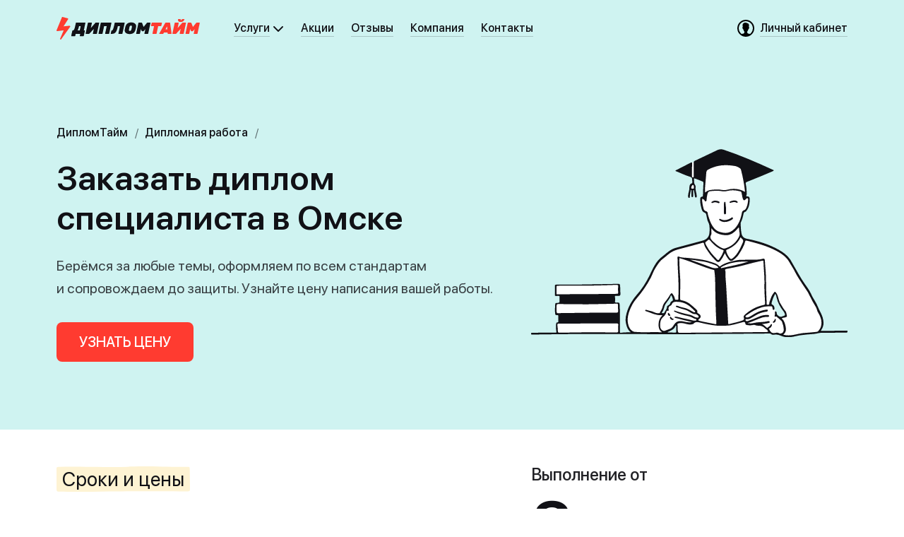

--- FILE ---
content_type: text/html; charset=UTF-8
request_url: https://www.diplomtime24.ru/napisat-diplom-spetsialista-v-omske
body_size: 55033
content:
<!DOCTYPE html>
<html lang="ru">
<head>
  <meta charset="UTF-8">
  
  <meta name="viewport" content="width=device-width, initial-scale=1.0, user-scalable=no">
  <meta http-equiv="X-UA-Compatible" content="ie=edge">
  <meta name="format-detection" content="telephone=no">
  <meta name="SKYPE_TOOLBAR" content="SKYPE_TOOLBAR_PARSER_COMPATIBLE">
  <meta name="description" content="Принимаем заказа на дипломные работы специалиста в Омске. Лучшие специалисты напишут вам дипломную работу специалиста в положенные сроки.">
  <meta name="yandex-verification" content="6e398079fef983b6" />
  <meta name="google-site-verification" content="pbtmulR4I9IGol9iP1q1GO5IqjQ93uBXgGW0AXgi4v8">
  <meta name="msvalidate.01" content="75A44A07BEBE80DB5E9A032D62F4F5AF" />
  <meta name="p:domain_verify" content="e8a62e85d384ebc01a853565adf633c9"/>
  <title>Дипломные работы специалиста в Омске. Выполним в кратчайшие сроки</title>
  <!-- favicons -->
  <link rel="icon" href="https://www.diplomtime24.ru/complete/hub/images/favicon.ico" type="image/x-icon">
  <link rel="icon" href="https://www.diplomtime24.ru/complete/hub/images/favicon-16.png" type="image/png" sizes="16x16">
  <link rel="icon" href="https://www.diplomtime24.ru/complete/hub/images/favicon-32.png" type="image/png" sizes="32x32">
  <link rel="icon" href="https://www.diplomtime24.ru/complete/hub/images/favicon-48.png" type="image/png" sizes="48x48">
  <link rel="icon" href="https://www.diplomtime24.ru/complete/hub/images/favicon-120.png" type="image/png" sizes="120x120">
  <link rel="apple-touch-icon" sizes="180x180" href="https://www.diplomtime24.ru/complete/hub/images/apple-touch-180.png">
  <meta name="apple-mobile-web-app-title" content="ДипломТайм">
  <!--<link rel="mask-icon" href="https://www.diplomtime24.ru/complete/hub/images/safari-pinned-tab.svg" color="black">-->
  <link rel="manifest" href="https://www.diplomtime24.ru/site.webmanifest">
  <!-- Preload resources -->
  <link rel="preload" as="font" href="https://www.diplomtime24.ru/complete/hub/fonts/SFProDisplay-Regular.woff2" crossorigin="anonymous">
  <link rel="preload" as="font" href="https://www.diplomtime24.ru/complete/hub/fonts/SFProDisplay-Medium.woff2" crossorigin="anonymous">
  <link rel="preload" as="font" href="https://www.diplomtime24.ru/complete/hub/fonts/SFProDisplay-Semibold.woff2" crossorigin="anonymous">
  <!-- favicons -->
  <link rel="stylesheet" href="https://www.diplomtime24.ru/complete/hub/css/dtru--style.css?ver=208">
  <link rel="stylesheet" href="https://www.diplomtime24.ru/complete/hub/css/dt--modules.css?ver=208">
  <link rel="stylesheet" href="https://www.diplomtime24.ru/complete/hub/css/carousel.min.css?ver=208">
  <link rel="stylesheet" href="https://www.diplomtime24.ru/complete/hub/css/carousel.default.min.css?ver=208">

  <meta name="csrf-token" content="l6yUQ3JGVMWXymMRz7wQb5LEnYvspzzgkExBVkni"/>
<meta property="twitter:card" content="summary_large_image" />
<meta property="og:site_name" content="ДипломТайм" />
<meta property="twitter:site" content="@diplomtime" />
<meta property="vk:image" content="https://static.diplomtime.ru/media/images/opengraph/og__vk_diplom.jpg" />
<meta property="twitter:image" content="https://static.diplomtime.ru/media/images/opengraph/og__tw_fb_diplom.jpg" />
<meta property="og:image" content="https://static.diplomtime.ru/media/images/opengraph/og__tw_fb_diplom.jpg" />
<meta property="og:image:width" content="600" />
<meta property="og:image:height" content="315" />
<meta property="og:title" content="Заказать диплом специалиста в Омске" />
<meta property="twitter:title" content="Заказать диплом специалиста в Омске" />
<meta property="og:type" content="website" />
<meta property="og:description" content="Выполним дипломные работы специалиста в Омске. Выгодные цены." />
<meta property="twitter:description" content="Выполним дипломные работы специалиста в Омске. Выгодные цены." />
<link rel="image_src" href="https://static.diplomtime.ru/media/images/opengraph/og__tw_fb_diplom.jpg">
<meta name="twitter:card" content="summary_large_image" />
</head>
<body>
<svg xmlns="http://www.w3.org/2000/svg" xmlns:xlink="http://www.w3.org/1999/xlink" style="background: none; display: none;">
  		<symbol viewBox="0 0 10 5" id="location-selector">
            <g fill-rule="evenodd">
				<path d="M2.41421356,0 L7.58578644,0 C8.13807119,-1.21167609e-15 8.58578644,0.44771525 8.58578644,1 C8.58578644,1.26521649 8.4804296,1.5195704 8.29289322,1.70710678 L5.70710678,4.29289322 C5.31658249,4.68341751 4.68341751,4.68341751 4.29289322,4.29289322 L1.70710678,1.70710678 C1.31658249,1.31658249 1.31658249,0.683417511 1.70710678,0.292893219 C1.89464316,0.10535684 2.14899707,-5.06392034e-16 2.41421356,0 Z"></path>
			</g>
        </symbol>
  		<symbol viewBox="0 0 16 16" id="icon--xsmall-close-filled">
			<path d="M8,0 C12.418278,0 16,3.581722 16,8 C16,12.418278 12.418278,16 8,16 C3.581722,16 0,12.418278 0,8 C0,3.581722 3.581722,0 8,0 Z M4.88873016,4.18162338 C4.69346802,3.98636124 4.37688553,3.98636124 4.18162338,4.18162338 C3.98636124,4.37688553 3.98636124,4.69346802 4.18162338,4.88873016 L4.18162338,4.88873016 L7.293,8 L4.18162338,11.1112698 C4.00805703,11.2848362 3.98877188,11.5542606 4.12376793,11.7491287 L4.18162338,11.8183766 C4.37688553,12.0136388 4.69346802,12.0136388 4.88873016,11.8183766 L4.88873016,11.8183766 L8,8.707 L11.1112698,11.8183766 C11.2848362,11.991943 11.5542606,12.0112281 11.7491287,11.8762321 L11.8183766,11.8183766 C12.0136388,11.6231145 12.0136388,11.306532 11.8183766,11.1112698 L11.8183766,11.1112698 L8.707,8 L11.8183766,4.88873016 C11.991943,4.71516381 12.0112281,4.44573941 11.8762321,4.25087127 L11.8183766,4.18162338 C11.6231145,3.98636124 11.306532,3.98636124 11.1112698,4.18162338 L11.1112698,4.18162338 L8,7.293 Z"/>
		</symbol>
  		<symbol viewBox="0 0 16 16" id="icon--xsmall-complete">
			<path d="M0.793922961,7.70607704 C1.18387854,7.31612146 1.8236289,7.3236289 2.203125,7.703125 L6,11.5 L13.8330193,2.74544907 C14.2013825,2.33374892 14.8181114,2.31811142 15.206077,2.70607704 L15.293923,2.79392296 C15.6838785,3.18387854 15.7007199,3.82920815 15.328344,4.23882158 L6.67165598,13.7611784 C6.30071063,14.1692183 5.67741394,14.1774139 5.28815961,13.7881596 L0.711840391,9.21184039 C0.318701799,8.8187018 0.31811142,8.18188858 0.706077039,7.79392296 L0.793922961,7.70607704 Z"/>
		</symbol>
  		<symbol viewBox="0 0 16 16" id="icon--xsmall-edit">
			<path d="m8.6 2.64 2.76 2.76-6.61146 6.6049c-.60154.6015-1.34164 1.046-2.15523 1.2944l-2.2579.6893c-.13713.0419-.28223-.0353-.3241-.1725-.01508-.0494-.01508-.1022 0-.1516l.68924-2.2578c.24842-.8138.693-1.5541 1.29464-2.1557zm3.9549-2.29823 1.1033 1.10337c.4272.4272.4539 1.1033.0801 1.56165l-.0801.08863-1.1782 1.17458-2.75-2.75 1.1747-1.17827c.4557-.45565 1.1945-.45564 1.6502.00004z" transform="translate(1 1)"/>
		</symbol>
       	<symbol viewBox="0 0 16 16" id="icon--xsmall-arrowleftfull">
        	<path d="M7.295 1.293L1.307 7.28a1.001 1.001 0 00-.16.21 1 1 0 00.146 1.228l5.988 5.988a1 1 0 001.415-1.415L4.42 9.014h9.584a1 1 0 001-1v-.003a1 1 0 00-1-1L4.408 7.01 8.71 2.708a1 1 0 000-1.414l-.001-.001a1 1 0 00-1.414 0z"/>
    	</symbol>
  		<symbol viewBox="0 0 16 16" id="icon--xsmall-arrowright">
            <g stroke="none" stroke-width="1" fill-rule="evenodd">
                <path d="M11.86,7.51 C12.08,7.89 12.02,8.38 11.7,8.71 L5.72,14.68 C5.33,15.07 4.7,15.07 4.31,14.68 C3.92,14.29 3.92,13.66 4.31,13.27 L9.58,7.99 L4.29,2.71 C3.9,2.32 3.9,1.68 4.29,1.29 C4.68,0.9 5.32,0.9 5.71,1.29 L11.68,7.27 C11.76,7.34 11.82,7.42 11.86,7.51 Z"></path>
                </g>
        </symbol>
  		<symbol viewBox="0 0 16 16" id="icon--xsmall-arrowleft">
            <g stroke="none" stroke-width="1" fill-rule="evenodd">
                <g>
                    <g transform="translate(4, 0)">
                        <path d="M1.72,1.2923711 L7.7,7.26742327 C7.98,7.55 8.06,7.95 7.94,8.3 C7.89,8.45 7.81,8.6 7.68,8.72 L7.68,8.72 L1.71,14.7 C1.32,15.09 0.68,15.09 0.29,14.7 C-0.1,14.31 -0.1,13.67 0.29,13.28 L0.29,13.28 L5.59,7.99 L0.31,2.71 C-0.08,2.32 -0.08,1.68 0.31,1.29 C0.7,0.9 1.33,0.9 1.72,1.29 Z" transform="translate(3.99, 7.99) scale(-1, 1) translate(-3.99, -7.99)"></path>
                    </g>
                </g>
            </g>
        </symbol>
		<symbol viewBox="0 0 16 16" id="icon--xsmall-arrowtop">
			<path d="m9.70710678 1.29289322 5.97505212 5.97505216c.0653656.06536554.1197903.13752882.1632742.21421425.2321498.38488427.1825559.89271895-.1496723 1.22494715l-5.97505213 5.97505212c-.3905243.3905243-1.02368927.3905243-1.41421357 0-.39052429-.3905242-.39052429-1.0236892 0-1.4142135l5.2725049-5.2739454-5.28610678-5.28689322c-.39052429-.39052429-.39052429-1.02368927 0-1.41421356s1.02368927-.39052429 1.41421356 0z" transform="matrix(0 -1 1 0 0 20)"/>
		</symbol>
		<symbol viewBox="0 0 16 16" id="icon--xsmall-arrowdown">
			<g stroke="none" stroke-width="1" fill-rule="evenodd">
				<g transform="translate(8, 8) rotate(-270) translate(-8, -8)">
					<path d="M5.71,1.29 L11.68,7.27 C11.75,7.33 11.8,7.4 11.85,7.48 C12.08,7.87 12.03,8.37 11.7,8.71 L11.7,8.71 L5.72,14.68 C5.33,15.07 4.7,15.07 4.31,14.68 C3.92,14.29 3.92,13.66 4.31,13.27 L4.31,13.27 L9.58,7.99 L4.29,2.71 C3.9,2.32 3.9,1.68 4.29,1.29 C4.68,0.9 5.32,0.9 5.71,1.29 Z"></path>
				</g>
			</g>
		</symbol>
  		<symbol viewBox="0 0 16 16" id="icon--xsmall-complete-stroke">
			<path fill-rule="evenodd" clip-rule="evenodd" d="M0.792893 7.70711C1.18342 7.31658 1.81658 7.31658 2.20711 7.70711L6 11.5L13.7951 2.78779C14.1779 2.35996 14.8415 2.34154 15.2475 2.74748L15.3258 2.82576C15.7032 3.20321 15.7177 3.81057 15.3586 4.20554L6.70547 13.724C6.3214 14.1465 5.66215 14.1621 5.25842 13.7584L0.707107 9.20711C0.316583 8.81658 0.316582 8.18342 0.707107 7.79289L0.792893 7.70711Z"/>
		</symbol>
		<symbol viewBox="0 0 16 16" id="icon--xsmall-close">
			<g stroke="none" stroke-width="1" fill-rule="evenodd">
				<path d="M2.71,1.29 L7.939,6.525 L13.17,1.29 C13.56,0.9 14.2,0.9 14.59,1.29 C14.98,1.68 14.98,2.32 14.59,2.71 L9.354,7.94 L14.59,13.17 C14.98,13.56 14.98,14.2 14.59,14.59 C14.2,14.98 13.56,14.98 13.17,14.59 L7.9,9.35 L2.71,14.59 C2.32,14.98 1.68,14.98 1.29,14.59 C0.9,14.2 0.9,13.56 1.29,13.17 L6.53,7.94 L1.29,2.71 C0.9,2.32 0.9,1.68 1.29,1.29 C1.68,0.9 2.32,0.9 2.71,1.29 Z"></path>
			</g>
		</symbol>
  		<symbol viewBox="0 0 24 24" id="icon--small-info-filled">
			<path fill-rule="evenodd" clip-rule="evenodd" d="M12 24C18.6274 24 24 18.6274 24 12C24 5.37258 18.6274 0 12 0C5.37258 0 0 5.37258 0 12C0 18.6274 5.37258 24 12 24ZM13 6.25C13 6.94036 12.4404 7.5 11.75 7.5C11.0596 7.5 10.5 6.94036 10.5 6.25C10.5 5.55964 11.0596 5 11.75 5C12.4404 5 13 5.55964 13 6.25ZM12 9C12.5523 9 13 9.44772 13 10V17H13.5C14.0523 17 14.5 17.4477 14.5 18C14.5 18.5523 14.0523 19 13.5 19H12H10.5C9.94771 19 9.5 18.5523 9.5 18C9.5 17.4477 9.94772 17 10.5 17H11V11C10.4477 11 10 10.5523 10 10C10 9.44772 10.4477 9 11 9H12Z"/>
		</symbol>
  		<symbol viewBox="0 0 24 24" id="icon--small-gear">
			<path fill-rule="evenodd" clip-rule="evenodd" d="M7.29904 0.857706C8.01648 0.443493 8.93386 0.689306 9.34808 1.40674L10.3546 3.15008C10.8881 3.05152 11.438 3.00001 12 3.00001C12.562 3.00001 13.1119 3.05152 13.6454 3.15008L14.6519 1.40674C15.0661 0.689306 15.9835 0.443493 16.701 0.857706L19.299 2.35771C20.0165 2.77192 20.2623 3.68931 19.8481 4.40674L18.8408 6.15139C19.5528 6.98332 20.1156 7.94667 20.4879 9.00001H22.5C23.3284 9.00001 24 9.67158 24 10.5V13.5C24 14.3284 23.3284 15 22.5 15H20.4879C20.1156 16.0534 19.5528 17.0167 18.8408 17.8486L19.8481 19.5933C20.2623 20.3107 20.0165 21.2281 19.299 21.6423L16.701 23.1423C15.9835 23.5565 15.0661 23.3107 14.6519 22.5933L13.6454 20.8499C13.1119 20.9485 12.562 21 12 21C11.438 21 10.8881 20.9485 10.3546 20.8499L9.34808 22.5933C8.93386 23.3107 8.01648 23.5565 7.29904 23.1423L4.70096 21.6423C3.98352 21.2281 3.73771 20.3107 4.15192 19.5933L5.15919 17.8486C4.44725 17.0167 3.88442 16.0534 3.51212 15H1.5C0.671573 15 0 14.3284 0 13.5V10.5C0 9.67158 0.671573 9.00001 1.5 9.00001H3.51212C3.88442 7.94667 4.44725 6.98332 5.15919 6.15139L4.15192 4.40674C3.73771 3.68931 3.98352 2.77192 4.70096 2.35771L7.29904 0.857706ZM12 16C14.2091 16 16 14.2092 16 12C16 9.79087 14.2091 8.00001 12 8.00001C9.79086 8.00001 8 9.79087 8 12C8 14.2092 9.79086 16 12 16Z"/>
		</symbol>
  		<symbol viewBox="0 0 24 24" id="icon--small-complete-stroke">
			<path fill-rule="evenodd" clip-rule="evenodd" d="M2.79289 11.7071C3.18342 11.3166 3.81658 11.3166 4.20711 11.7071L9 16.5L19.7941 4.76723C20.1791 4.34877 20.8351 4.33511 21.2372 4.73718L21.3186 4.8186C21.6989 5.19894 21.7103 5.812 21.3443 6.20616L9.70612 18.7396C9.32044 19.1549 8.66701 19.167 8.26622 18.7662L2.70711 13.2071C2.31658 12.8166 2.31658 12.1834 2.70711 11.7929L2.79289 11.7071Z"/>
		</symbol>
  		<symbol viewBox="0 0 24 24" id="icon--small-call">
			<path d="M3,0 C4.71428571,6.04602202e-10 8.57142857,5.57142857 8.57142857,7.28571429 C8.57142857,8.14285714 6.42857142,8.57142857 6.42857143,9.42857143 C6.42857145,11.1428571 12.8571429,17.5714286 14.5714286,17.5714286 C15.4285714,17.5714286 15.8571429,15.4285714 16.7142857,15.4285714 C18.4285714,15.4285714 24,19.2857143 24,21 C24,22.7142857 20.5714286,24 18.8571429,24 C10.2857143,24 5.24848628e-16,13.7142857 0,5.14285714 C0,3.42857143 1.28571429,-6.04602368e-10 3,0 Z"/>
		</symbol>
  		<symbol viewBox="0 0 24 24" id="icon--small-arrowdown">
			<path d="M2.293 7.293a1 1 0 011.32-.083l.094.083L12 15.585l8.293-8.292a1 1 0 011.32-.083l.094.083a1 1 0 01.083 1.32l-.083.094-9 9a1 1 0 01-1.32.083l-.094-.083-9-9a1 1 0 010-1.414z"/>
		</symbol>
  		<symbol viewBox="0 0 24 24" id="icon--small-download">
			<path d="M12 .01c6.627 0 12 5.373 12 12 0 6.628-5.373 12-12 12s-12-5.372-12-12c0-6.627 5.373-12 12-12zm0 2c-5.523 0-10 4.478-10 10 0 5.523 4.477 10 10 10s10-4.477 10-10c0-5.522-4.477-10-10-10zM11.99 5a1 1 0 011 1v9.596l4.302-4.302a1 1 0 011.414 0l.001.001a1 1 0 010 1.414l-5.988 5.988a1.001 1.001 0 01-.21.16c-.35.215-.803.194-1.133-.062l-.095-.084-5.988-5.988a1 1 0 01-.083-1.32l.083-.094a1 1 0 011.321-.085l.094.083 4.278 4.277V6a1 1 0 011-1z" fill-rule="evenodd"/>
		</symbol>
  		<symbol viewBox="0 0 24 24" id="icon--small-plus-filled">
			<path d="M12,0 C18.627417,0 24,5.372583 24,12 C24,18.627417 18.627417,24 12,24 C5.372583,24 0,18.627417 0,12 C0,5.372583 5.372583,0 12,0 Z M12,6 C11.4477153,6 11,6.44771525 11,7 L11,7 L11,11 L7,11 C6.44771525,11 6,11.4477153 6,12 C6,12.5522847 6.44771525,13 7,13 L7,13 L11,13 L11,17 C11,17.5522847 11.4477153,18 12,18 C12.5522847,18 13,17.5522847 13,17 L13,17 L13,13 L17,13 C17.5522847,13 18,12.5522847 18,12 C18,11.4477153 17.5522847,11 17,11 L17,11 L13,11 L13,7 C13,6.44771525 12.5522847,6 12,6 Z"/>
		</symbol>
  		<symbol viewBox="0 0 24 24" id="icon--small-arrowleft">
            <g stroke="none" stroke-width="1" fill="none" fill-rule="evenodd">
                <g>
                    <path d="M18.6,11.01 L11.3,3.71 C10.91,3.32 10.91,2.69 11.3,2.3 L11.3,2.29 C11.69,1.9 12.3223668,1.9 12.71,2.29 L21.7,11.28 C21.79,11.37 21.86,11.47 21.91,11.58 C22.08,11.95 22.01,12.41 21.71,12.71 L12.71,21.71 C12.32,22.1 11.69,22.1 11.3,21.71 L11.3,21.7 C10.91,21.31 10.91,20.68 11.3,20.29 L18.58,13.01 L3,13.01 C2.45,13.01 2,12.56 2,12.01 L2,12.01 C2,11.46 2.45,11.01 3,11.01 L18.6,11.01 Z" fill="#616166" transform="translate(12, 12) rotate(-180) translate(-12, -12)"></path>
                </g>
            </g>
        </symbol>
  		<symbol viewBox="0 0 24 24" id="icon--small-info">
            <g stroke="none" stroke-width="1" fill-rule="evenodd">
                <path d="M13,17 L13.5,17 C14.05,17 14.5,17.45 14.5,18 C14.5,18.55 14.05,19 13.5,19 L10.5,19 C9.95,19 9.5,18.55 9.5,18 C9.5,17.45 9.95,17 10.5,17 L11,17 L11,11 C10.45,11 10,10.55 10,10 C10,9.45 10.45,9 11,9 L12,9 C12.55,9 13,9.45 13,10 L13,17 Z M12,0 C18.63,-1.22e-15 24,5.37 24,12 C24,18.63 18.63,24 12,24 C5.37,24 8.12e-16,18.627417 0,12 C-8.12e-16,5.37 5.37,1.22e-15 12,0 Z M12,2 C6.48,2 2,6.48 2,12 C2,17.52 6.48,22 12,22 C17.52,22 22,17.52 22,12 C22,6.48 17.52,2 12,2 Z M11.75,7.5 C11.06,7.5 10.5,6.94 10.5,6.25 C10.5,5.56 11.06,5 11.75,5 C12.44,5 13,5.56 13,6.25 C13,6.94 12.44,7.5 11.75,7.5 Z"></path>
            </g>
        </symbol>
  		<symbol viewBox="0 0 24 24" id="icon--small-theme">
            <g stroke="none" stroke-width="1" fill-rule="evenodd">
            <path d="M3,2 L5,2 L5,22 L3,22 L3,2 Z M7,5 L19,5 L19,7 L7,7 L7,5 Z M7,9 L21,9 L21,11 L7,11 L7,9 Z M7,13 L17,13 L17,15 L7,15 L7,13 Z M7,17 L21,17 L21,19 L7,19 L7,17 Z"></path>
            </g>
        </symbol>
  		<symbol viewBox="0 0 24 24" id="icon--small-workvolume">
            <g stroke="none" stroke-width="1" fill-rule="evenodd">
                <path d="M2,0 L16,0 C17.1,-2.03e-16 18,0.9 18,2 L18,22 C18,23.1 17.1,24 16,24 L2,24 C0.9,24 1.35e-16,23.1 0,22 L0,2 C-1.35e-16,0.9 0.9,2.03e-16 2,0 Z M3,2 C2.45,2 2,2.45 2,3 L2,21 C2,21.55 2.45,22 3,22 L15,22 C15.55,22 16,21.55 16,21 L16,3 C16,2.45 15.55,2 15,2 L3,2 Z M5,7 L13,7 L13,8 L5,8 L5,7 Z M5,10 L13,10 L13,11 L5,11 L5,10 Z M5,13 L13,13 L13,14 L5,14 L5,13 Z M5,16 L9,16 L9,17 L5,17 L5,16 Z M19,2 C20.33,2 21,2.67 21,4 C21,5 21,19 21,20 C21,21.33 20.33,22 19,22 L19,21 C19.67,21 20,20.67 20,20 C20,19 20,5 20,4 C20,3.33 19.67,3 19,3 L19,2 Z M22,4 C23.33,4 24,4.67 24,6 C24,7 24,17 24,18 C24,19.33 23.33,20 22,20 L22,19 C22.67,19 23,18.67 23,18 C23,17 23,7 23,6 C23,5.33 22.67,5 22,5 L22,4 Z"></path>
            </g>
        </symbol>
  		<symbol viewBox="0 0 24 24" id="icon--small-brilliant">
            <g stroke="none" stroke-width="1" fill-rule="evenodd">
                <path d="M21.07,9 L17.28,9 L13.35,17.94 L21.07,9 Z M24,8.5 L12,22 L0,8.5 L4.5,4 L6.5,2 L17.5,2 L19.5,4 L24,8.5 Z M15.79,9 L8.21,9 L12,18 L15.79,9 Z M6.72,9 L2.93,9 L10.65,17.94 L6.72,9 Z M17.17,8 L21,8 L17,4 L14.5,4 L17.17,8 Z M15.67,8 L13,4 L11,4 L8.33,8 L15.67,8 Z M6.83,8 L9.5,4 L7,4 L3,8 L6.83,8 Z"></path>
            </g>
        </symbol>
  		<symbol viewBox="0 0 24 24" id="icon--small-checkpoint">
            <g stroke="none" stroke-width="1" fill-rule="evenodd">
                <path d="M21.43,4.57 L11,15 L6.5,10.5 L5,12 L11,18 L22.61,6.38958599 C23.4975488,8.06385845 24,9.97325234 24,12 C24,18.627417 18.627417,24 12,24 C5.372583,24 0,18.627417 0,12 C0,5.372583 5.372583,0 12,0 C15.8233102,0 19.2290048,1.78802513 21.4265042,4.57349581 Z"></path>
            </g>
        </symbol>
  		<symbol viewBox="0 0 24 24" id="icon--small-arrowright">
            <g stroke="none" stroke-width="1" fill="none" fill-rule="evenodd">
                <g>
                    <path d="M18.6,11.01 L11.3,3.71 C10.91,3.32 10.91,2.69 11.3,2.3 L11.3,2.29 C11.69,1.9 12.3223668,1.9 12.71,2.29 L21.7,11.28 C21.79,11.37 21.86,11.47 21.91,11.58 C22.08,11.95 22.01,12.41 21.71,12.71 L12.71,21.71 C12.32,22.1 11.69,22.1 11.3,21.71 L11.3,21.7 C10.91,21.31 10.91,20.68 11.3,20.29 L18.58,13.01 L3,13.01 C2.45,13.01 2,12.56 2,12.01 L2,12.01 C2,11.46 2.45,11.01 3,11.01 L18.6,11.01 Z" fill="#616166"></path>
                </g>
            </g>
        </symbol>
		<symbol viewBox="0 0 24 24" id="icon--small-close">
			<path d="m12 0c6.627417 0 12 5.372583 12 12s-5.372583 12-12 12-12-5.372583-12-12 5.372583-12 12-12zm0 2c-5.5228475 0-10 4.4771525-10 10s4.4771525 10 10 10 10-4.4771525 10-10-4.4771525-10-10-10zm0 4c.5522847 0 1 .44771525 1 1v4h4c.5522847 0 1 .4477153 1 1s-.4477153 1-1 1h-4v4c0 .5522847-.4477153 1-1 1s-1-.4477153-1-1v-4h-4c-.55228475 0-1-.4477153-1-1s.44771525-1 1-1h4v-4c0-.55228475.4477153-1 1-1z" fill-rule="evenodd" transform="matrix(.70710678 .70710678 -.70710678 .70710678 12 -4.970563)"/>
		</symbol>
		<symbol viewBox="0 0 24 24" id="icon--small-complete-filled">
			<path d="m12 0c3.8235098 0 7.2293604 1.7882118 9.4268483 4.573932l-10.4268483 10.426068-4.5-4.5-1.5 1.5 6 6 11.6109232-11.60945288c.8868179 1.67404206 1.3890768 3.58309304 1.3890768 5.60945288 0 6.627417-5.372583 12-12 12s-12-5.372583-12-12 5.372583-12 12-12z" fill-rule="evenodd"/>
		</symbol>
		<symbol viewBox="0 0 24 24" id="icon--small-closethin">
			<path d="m2.7071 1.2929 9.1919 9.1911 9.1929-9.1911c0.39052-0.39052 1.0237-0.39052 1.4142 0 0.39052 0.39052 0.39052 1.0237 0 1.4142l-9.1921 9.1919 9.1921 9.1929c0.39052 0.39052 0.39052 1.0237 0 1.4142-0.39052 0.39052-1.0237 0.39052-1.4142 0l-9.1929-9.1921-9.1919 9.1921c-0.39052 0.39052-1.0237 0.39052-1.4142 0-0.39052-0.39052-0.39052-1.0237 0-1.4142l9.1911-9.1929-9.1911-9.1919c-0.39052-0.39052-0.39052-1.0237 0-1.4142 0.39052-0.39052 1.0237-0.39052 1.4142 0z"/>
		</symbol>
		<symbol viewBox="0 0 24 24" id="icon--small-arrowright-full">
			<g stroke="none" stroke-width="1" fill-rule="evenodd">
				<path d="M12.71,2.29 L21.7,11.28 C21.79,11.37 21.86,11.47 21.91,11.58 L21.92,11.6 C22.07,11.97 22.01,12.41 21.71,12.71 L12.71,21.71 C12.32,22.1 11.69,22.1 11.3,21.71 L11.3,21.7 C10.91,21.31 10.91,20.68 11.3,20.29 L18.58,13.008 L3,13.01 C2.45,13.01 2,12.56 2,12.01 L2,12.01 C2,11.46 2.45,11.01 3,11.01 L18.595,11.007 L11.2975305,3.70921898 C10.9070062,3.31869469 10.9070062,2.68552971 11.2975305,2.29500542 L11.3,2.29 C11.69,1.9 12.32,1.9 12.71,2.29 Z"></path>
			</g>
		</symbol>
		<symbol viewBox="0 0 24 24" id="icon--small-user">
			<g stroke="none" stroke-width="1" fill-rule="evenodd">
				<path d="M12,0 C18.63,0 24,5.37 24,12 C24,18.63 18.63,24 12,24 C5.37,24 0,18.63 0,12 C0,5.37 5.37,0 12,0 Z M12,2 C6.48,2 2,6.48 2,12 C2,15.25 3.55,18.14 5.95,19.96 C7.06,19.89 8.83,19.67 9.5,19 C10,18.5 10,17.53 10,16.5 C9.25,16.5 8.5,13.5 8.5,13.5 C8.5,13.5 7.25,13 7.25,10.75 C7.25,10.25 7.75,10 7.75,10 C7.75,10 7.5,8.63 7.5,7.5 C7.5,5.63 8.63,4 12,4 C12.75,4 13.5,4.25 13.5,4.75 C15.75,4.75 16.5,6.28 16.5,7.5 C16.5,8.625 16.25,10 16.25,10 C16.25,10 16.75,10 16.75,10.75 C16.75,13 15.5,13.5 15.5,13.5 C15.5,13.5 14.75,16.5 14,16.5 C14,17.53 14,18.5 14.5,19 C15.17,19.67 16.94,19.89 18.05,19.96 C20.45,18.14 22,15.25 22,12 C22,6.48 17.52,2 12,2 Z"></path>
			</g>
		</symbol>
		<symbol viewBox="0 0 24 24" id="icon--small-mail">
			<g stroke="none" stroke-width="1" fill-rule="evenodd">
				<path d="M22.56,20.56 C22.11,20.84 21.58,21 21.01,21 L2.99,21 C2.42,21 1.89,20.84 1.44,20.56 L8.53,13.47 C9.26,14.06 10.63,15 12,15 C13.37,15 14.74,14.06 15.47,13.47 L22.56,20.56 Z M23.56,19.56 L16.5,12.5 L23.87,5.13 C23.96,5.4 24,5.69 24,5.99 L24,18.01 C24,18.58 23.84,19.11 23.56,19.56 Z M0.44,19.56 C0.16,19.11 0,18.57 0,18.01 L0,5.99 C0,5.69 0.04,5.4 0.13,5.13 L7.5,12.5 L0.44,19.56 Z M0.88,3.88 C1.42,3.34 2.17,3 2.99,3 L21.01,3 C21.83,3 22.58,3.34 23.12,3.88 L15,12 C15,12 13.5,13.5 12,13.5 C10.5,13.5 9,12 9,12 L0.88,3.88 Z"></path>
			</g>
		</symbol>
		<symbol viewBox="0 0 24 24" id="icon--small-vk">
			<g stroke="none" stroke-width="1" fill-rule="evenodd">
				<g transform="translate(-68, -1960)">
					<g transform="translate(0, 1536)">
						<g transform="translate(68, 424)">
							<path d="M13.83,18.66 C14.04,18.44 14.03,18.02 14.03,18.02 C14.03,18.02 14.0,16.05 14.89,15.76 C15.77,15.47 16.87,17.68 18.1,18.5 C18.85,19.0 19.7,19 19.7,19 L22.9,18.95 C22.9,18.95 24.58,18.85 23.79,17.5 C23.72,17.39 23.32,16.5 21.4,14.68 C19.39,12.77 19.66,13.08 22.08,9.77 C23.56,7.76 24.15,6.54 23.96,6.01 C23.86,5.63 23.09,5.63 23.09,5.63 L19.09,5.63 C19.09,5.63 18.83,5.63 18.63,5.75 C18.43,5.87 18.31,6.15 18.31,6.15 C18.31,6.15 17.74,7.7 16.98,9.03 C15.37,11.82 14.73,11.96 14.46,11.79 C13.85,11.39 14.01,10.17 14.01,9.3 C14.01,6.59 14.41,5.47 13.22,5.17 C12.83,5.08 12.54,5.01 11.54,5.0 C10.25,4.99 9.16,5.01 8.55,5.32 C8.14,5.52 7.82,5.98 8.01,6.01 C8.25,6.04 8.79,6.16 9.08,6.56 C9.45,7.07 9.43,8.23 9.43,8.23 C9.43,8.23 9.65,11.41 8.94,11.81 C8.45,12.08 7.78,11.53 6.35,8.99 C5.62,7.69 5.06,6.26 5.06,6.26 C5.06,6.26 4.96,5.99 4.77,5.85 C4.53,5.67 4.21,5.62 3.71,5.62 L0.78,5.64 C0.78,5.64 0.27,5.66 0.08,5.89 C-0.09,6.09 0.07,6.51 0.07,6.51 C0.07,6.51 2.75,12.94 5.79,16.18 C8.58,19.15 11.74,18.95 11.74,18.95 L12.57,18.95 C13.23,18.95 13.61,18.91 13.83,18.66 Z"></path>
						</g>
					</g>
				</g>
			</g>
		</symbol>
  		<symbol viewBox="0 0 24 24" id="icon--small-plus">
            <path d="M13,11 L17,11 C17.55,11 18,11.45 18,12 C18,12.55 17.55,13 17,13 L13,13 L13,17 C13,17.55 12.55,18 12,18 C11.45,18 11,17.55 11,17 L11,13 L7,13 C6.45,13 6,12.55 6,12 C6,11.45 6.45,11 7,11 L11,11 L11,7 C11,6.45 11.45,6 12,6 C12.55,6 13,6.45 13,7 L13,11 Z M12,24 C5.37,24 0,18.63 0,12 C0,5.37 5.37,0 12,0 C18.63,0 24,5.37 24,12 C24,18.63 18.63,24 12,24 Z M12,22 C17.52,22 22,17.52 22,12 C22,6.48 17.5228475,2 12,2 C6.48,2 2,6.48 2,12 C2,17.52 6.48,22 12,22 Z"></path>
        </symbol>
  		<svg viewBox="0 0 32 32" id="icon--mediums-nextstep">
			<g stroke="none" stroke-width="1" fill="none" fill-rule="evenodd" transform="translate(-272, -32)">
				<g transform="translate(272, 32)">
					<g transform="translate(16, 17) rotate(90) translate(-16, -17) translate(8, 9)">
						<path d="M11.86,7.51 C12.08,7.89 12.02,8.38 11.7,8.71 L5.72,14.68 C5.33,15.07 4.7,15.07 4.31,14.68 C3.92,14.29 3.92,13.66 4.31,13.27 L9.58,7.99 L4.29,2.71 C3.9,2.32 3.9,1.68 4.29,1.29 C4.68,0.9 5.32,0.9 5.71,1.29 L11.68,7.27 C11.76,7.3411.82,7.42 11.86,7.51 Z" fill="#FFF"></path>
					</g>
				</g>
			</g>
		</svg>
  		<symbol viewBox="0 0 32 32" id="icon--mediums-close">
			<g stroke="none" stroke-width="1" fill="none" fill-rule="evenodd" transform="translate(-272, -32)">
				<g transform="translate(272, 32)">
					<g transform="translate(8, 8)">
						<path d="M9.41,8.0 L14.65,13.23 C15.04,13.62 15.04,14.26 14.65,14.65 C14.26,15.04 13.62,15.04 13.23,14.65 L8,9.41 L2.77,14.65 C2.38,15.04 1.74,15.04 1.35,14.65 C0.96,14.26 0.96,13.62 1.35,13.23 L6.59,8.0 L1.35,2.77 C0.96,2.38 0.96,1.74 1.35,1.35 C1.74,0.96 2.38,0.96 2.77,1.35 L8,6.59 L13.23,1.35 C13.62,0.96 14.26,0.96 14.65,1.35 C15.04,1.74 15.04,2.38 14.65,2.77 L9.41,8.0 Z" fill="#FFFFFF"></path>
					</g>
				</g>
			</g>
		</symbol>
		<symbol viewBox="0 0 32 32" id="icon--mediums-complete-filled">
			<path d="m16 0c5.1834295 0 9.7911629 2.46484831 12.7150435 6.28638844l-13.7150435 13.71361156-5.5-5.5-1.5 1.5 7 7 14.9114146-14.90954937c1.329227 2.33283217 2.0885854 5.03251197 2.0885854 7.90954937 0 8.836556-7.163444 16-16 16s-16-7.163444-16-16 7.163444-16 16-16z" fill-rule="evenodd"/>
		</symbol>
		<symbol viewBox="0 0 32 32" id="icon--mediums-arrowRight-InCircle">
			<path d="M16 0c8.837 0 16 7.163 16 16s-7.163 16-16 16S0 24.837 0 16 7.163 0 16 0zm0 2C8.268 2 2 8.268 2 16s6.268 14 14 14 14-6.268 14-14S23.732 2 16 2zm-2.293 7.293l5.975 5.975a1 1 0 0 1 .163.214 1 1 0 0 1-.15 1.225l-5.975 5.975a1 1 0 0 1-1.414-1.414l5.273-5.274-5.286-5.287a1 1 0 1 1 1.414-1.414z" fill-rule="evenodd"/>
		</symbol>
		<symbol viewBox="0 0 32 32" id="icon--mediums-plus">
			<g stroke="none" stroke-width="1" fill-rule="evenodd">
				<path d="M16,0 C24.84,0 32,7.16 32,16 C32,24.84 24.84,32 16,32 C7.16,32 0,24.84 0,16 C0,7.16 7.16,0 16,0 Z M16,2 C8.27,2 2,8.27 2,16 C2,23.73 8.27,30 16,30 C23.73,30 30,23.73 30,16 C30,8.27 23.73,2 16,2 Z M16,6 C16.55,6 17,6.45 17,7 L17,15 L25,15 C25.55,15 26,15.45 26,16 C26,16.55 25.55,17 25,17 L17,17 L17,25 C17,25.55 16.55,26 16,26 C15.45,26 15,25.55 15,25 L15,17 L7,17 C6.45,17 6,16.55 6,16 C6,15.45 6.45,15 7,15 L15,15 L15,7 C15,6.45 15.45,6 16,6 Z"></path>
			</g>
		</symbol>
  		<symbol viewBox="0 0 32 32" id="icon--mediums-vk">
			<path d="M17.32,25.0686571 C7.94285714,25.0686571 2.59437143,18.6400857 2.37151429,7.94294286 L7.06865714,7.94294286 C7.22294286,15.7943714 10.6857143,19.1200857 13.4285714,19.8058 L13.4285714,7.94294286 L17.8516,7.94294286 L17.8516,14.7143714 C20.5601714,14.4229429 23.4055429,11.3372286 24.3655429,7.94294286 L28.7884857,7.94294286 C28.0513429,12.1258 24.9656286,15.2115143 22.7713429,16.4800857 C24.9656286,17.5086571 28.4800857,20.2000857 29.8172286,25.0686571 L24.9484857,25.0686571 C23.9027714,21.8115143 21.2973143,19.2915143 17.8516,18.9486571 L17.8516,25.0686571 L17.32,25.0686571 Z"></path>
		</symbol>
		<symbol viewBox="0 0 36 36" id="icon--mediums-whatsapp">
			<path d="M26.3208335,21.1591328 C25.8933037,20.9452443 23.7914056,19.9112442 23.3994417,19.7686724 C23.007601,19.626039 22.7226428,19.5547223 22.437623,19.982561 C22.1526031,20.4104613 21.3332944,21.373083 21.0838404,21.6583498 C20.8345096,21.9435551 20.5851789,21.9793059 20.1576491,21.7652941 C19.7301194,21.5514056 18.3526056,21.1000823 16.7196589,19.643976 C15.4486577,18.5107983 14.5906395,17.111092 14.3412472,16.6832533 C14.0919164,16.255353 14.3147423,16.0240822 14.5288154,15.810995 C14.7210682,15.6196048 14.9562835,15.3119012 15.1700484,15.0622618 C15.3838133,14.8126225 15.4550682,14.6344231 15.5975782,14.3492179 C15.7400881,14.063951 15.6688331,13.8143733 15.5618274,13.6004231 C15.4550682,13.3865346 14.6000703,11.282907 14.2437955,10.427168 C13.8967666,9.593804 13.5443134,9.706604 13.2819152,9.69347482 C13.0327694,9.68108531 12.747503,9.67843482 12.4624831,9.67843482 C12.1774633,9.67843482 11.7143677,9.78544072 11.3224037,10.2132178 C10.9305631,10.6411181 9.82617282,11.6751798 9.82617282,13.7786841 C9.82617282,15.8823117 11.3580929,17.9146225 11.5717961,18.1998894 C11.7856226,18.4851563 14.5865097,22.8020679 18.8751215,24.6532824 C19.8951276,25.0936339 20.6915066,25.3565873 21.312337,25.5536483 C22.3365346,25.8788575 23.2685199,25.8329978 24.0051705,25.7229099 C24.8265134,25.6002476 26.5345984,24.6889716 26.8908732,23.6906607 C27.2470247,22.6923499 27.2470247,21.8365492 27.1402039,21.6583498 C27.0333831,21.4800889 26.7483632,21.373083 26.3208335,21.1591328 M18.5201411,31.8066517 L18.5144086,31.8066517 C15.9625441,31.8056655 13.4596827,31.1204209 11.2762359,29.82507 L10.7569253,29.5168733 L5.37446362,30.9284143 L6.81115103,25.6822896 L6.47299816,25.1444247 C5.04943991,22.880843 4.2976261,20.2646226 4.29867287,17.5783799 C4.30175592,9.73982761 10.6814173,3.36262091 18.5258119,3.36262091 C22.3242684,3.36410025 25.8949063,4.84486225 28.5799116,7.53202953 C31.2649169,10.2192584 32.7427794,13.7911969 32.7413011,17.5899065 C32.7380948,25.4290135 26.3585567,31.8066517 18.5201411,31.8066517 M30.623499,5.49004128 C27.3931097,2.25693432 23.0971012,0.475557234 18.5200178,0.473769693 C9.08921407,0.473769693 1.41364933,8.14638888 1.4098277,17.5772704 C1.40859491,20.5919275 2.19646768,23.5347132 3.69368482,26.1284968 L1.26633154,34.9920498 L10.336669,32.6135724 C12.8357704,33.9762334 15.6494784,34.6942701 18.5131142,34.6955029 L18.5202644,34.6955029 C27.9501435,34.6955029 35.6263863,27.0218975 35.6302092,17.5908927 C35.6319338,13.0205818 33.8539499,8.7230866 30.623499,5.49004128"></path>
		</symbol>
		<symbol viewBox="0 0 32 32" id="icon--mediums-telegram">
			<path d="M3.99009083,15.821635 L17.8431049,10.1139554 C19.2105698,9.51940545 23.8480595,7.61684558 23.8480595,7.61684558 C23.8480595,7.61684558 25.9884393,6.78447564 25.8100743,8.8059455 C25.7506193,9.63831544 25.2749794,12.5516102 24.7993394,15.702725 L23.3129645,25.0371594 C23.3129645,25.0371594 23.1940545,26.4046243 22.1833196,26.6424443 C21.1725846,26.8802642 19.5078448,25.8100743 19.2105698,25.5722543 C18.9727498,25.3938893 14.7514451,22.7184145 13.2056152,21.4104046 C12.7894302,21.0536746 12.3137903,20.3402147 13.2650702,19.5078448 C15.40545,17.5458299 17.9620149,15.1081751 19.5078448,13.5623452 C20.2213047,12.8488852 20.9347647,11.1841453 17.9620149,13.2056152 L9.57886045,18.8538398 C9.57886045,18.8538398 8.62758051,19.4483898 6.84393064,18.9132948 C5.06028076,18.3781998 2.9793559,17.6647399 2.9793559,17.6647399 C2.9793559,17.6647399 1.552436,16.7729149 3.99009083,15.821635 Z"></path>
		</symbol>
  		<symbol viewBox="0 0 36 20" id="icon--lastWork-left">
			<g fill-rule="evenodd" transform="matrix(-1 0 0 1 36 0)">
				<polygon fill-rule="nonzero" points="22.6 .2 35.667 10 22.6 19.8 21.4 18.2 30.999 11 0 11 0 9 30.999 9 21.4 1.8"/>
			</g>
		</symbol>
		<symbol viewBox="0 0 36 20" id="icon--lastWork-right">
			<g fill-rule="evenodd">
				<polygon fill-rule="nonzero" points="22.6 .2 35.667 10 22.6 19.8 21.4 18.2 30.999 11 0 11 0 9 30.999 9 21.4 1.8"/>
			</g>
		</symbol>
  		<symbol viewBox="0 0 40 40" id="icon--medium-close">
			<g stroke="none" stroke-width="1" fill="none" fill-rule="evenodd" transform="translate(-824, -80)">
				<g transform="translate(824, 80)">
					<circle fill-opacity="0.2" fill="#111111" cx="20" cy="20" r="20"></circle>
					<g transform="translate(12, 12)">
						<path d="M9.41,8.0 L14.65,13.23 C15.04,13.62 15.04,14.26 14.65,14.65 C14.26,15.04 13.62,15.04 13.23,14.65 L8,9.41 L2.77,14.65 C2.38,15.04 1.74,15.04 1.35,14.65 C0.96,14.26 0.96,13.62 1.35,13.23 L6.59,8.0 L1.35,2.77 C0.96,2.38 0.96,1.74 1.35,1.35 C1.74,0.96 2.38,0.96 2.78,1.35 L8,6.59 L13.23,1.35 C13.62,0.96 14.26,0.96 14.65,1.35 C15.05,1.75 15.05,2.38 14.65,2.77 L9.41,8.0 Z" fill="#FFF"></path>
					</g>
				</g>
			</g>
		</symbol>
  		<symbol viewBox="0 0 40 40" id="icon--medium-back">
            <g stroke="none" stroke-width="1" fill="none" fill-rule="evenodd" transform="translate(-160, -80)" fill-opacity="0.6">
                <g transform="translate(128, 48)">
                    <g transform="translate(32, 32)">
                        <rect fill="#FFFFFF" x="0" y="0" width="40" height="40" rx="20"></rect>
                        <g transform="translate(12, 12)" fill="#111111">
                            <path d="M8,11 L15,11 C15.55,11 16,11.45 16,12 C16,12.55 15.55,13 15,13 L7,13 C6.45,13 6,12.55 6,12 L6,4 C6,3.45 6.45,3 7,3 C7.55,3 8,3.45 8,4 L8,11 Z" transform="translate(11, 8) rotate(-315) translate(-11, -8)"></path>
                        </g>
                    </g>
                </g>
            </g>
        </symbol>
  		<symbol viewBox="0 0 96 96" id="icon--xxlarge-check">
            <g stroke="none" stroke-width="1" fill-rule="evenodd">
            <path d="M81.42,22.55 C73.74,12.49 61.63,6 48,6 C24.8,6 6,24.8 6,48 C6,71.2 24.8,90 48,90 C71.2,90 90,71.2 90,48 C90,40.63 88.1,33.71 84.77,27.69 L47.64,64.82 C47.05,65.41 46.28,65.7 45.51,65.7 C44.75,65.7 43.98,65.41 43.39,64.82 L25.41,46.83 C24.24,45.66 24.24,43.76 25.41,42.59 C26.58,41.42 28.48,41.42 29.65,42.59 L45.51,58.46 L81.42,22.55 Z M48,96 C21.49,96 0,74.51 0,48 C0,21.49 21.49,0 48,0 C74.51,0 96,21.49 96,48 C96,74.51 74.51,96 48,96 Z"></path>
            </g>
        </symbol>
  		<symbol viewBox="0 0 96 96" id="icon--xxlarge-friends">
			<g stroke="none" stroke-width="1" fill="none" fill-rule="evenodd">
				<path d="M10,70 L10,79.75 C10,79.89 10.04,80.02 10.125,80.125 C10.33,80.4 10.72,80.46 11,80.25 L11.94,79.54 C11.98,79.51 12.02,79.48 12.05,79.45 L23,70 L48,70 C51.31,70 54,67.31 54,64 L54,62 L56,62 L56,64 C56,68.42 52.42,72 48,72 L24,72 L10.56,83.52 C10.2,83.83 9.74,84 9.26,84 L9,84 C8.45,84 8,83.55 8,83 L8,72 C3.58,72 5.41e-16,68.42 0,64 L0,36 C-5.41e-16,31.58 3.58,28 8,28 L30,28 L30,30 L8,30 C4.69,30 2,32.69 2,36 L2,64 C2,67.31 4.69,70 8,70 L10,70 Z" fill="#8E8E93"></path>
				<path d="M88,60 L88,71 C88,71.55 87.55,72 87,72 L86.74,72 C86.26,72 85.8,71.83 85.44,71.52 L72,60 L40,60 C35.58,60 32,56.42 32,52 L32,20 C32,15.58 35.58,12 40,12 L88,12 C92.42,12 96,15.58 96,20 L96,52 C96,56.42 92.42,60 88,60 Z M64,24 L60.24,32.25 L52,33 L58,39 L56.5,48 L64,43.5 L71.5,48 L70,39 L76,33 L67.75,32.25 L64,24 Z" fill="#5856D6"></path>
			</g>
		</symbol>
  		<symbol viewBox="0 0 96 96" id="icon--xxlarge-discount">
            <g stroke="none" stroke-width="1" fill="none" fill-rule="evenodd">
                <path d="M0,36 L0,20 C-5.41e-16,15.58 3.58,12 8,12 L88,12 C92.42,12 96,15.58 96,20 L96,36 C89.37,36 84,41.37 84,48 C84,54.63 89.37,60 96,60 L96,76 C96,80.42 92.42,84 88,84 L8,84 C3.58,84 5.41e-16,80.42 0,76 L0,60 C6.63,60 12,54.63 12,48 C12,41.37 6.63,36 0,36 Z M2,34.14 C8.78,35.11 14,40.95 14,48 C14,55.05 8.78,60.89 2,61.86 L2,76 C2,79.31 4.69,82 8,82 L88,82 C91.31,82 94,79.31 94,76 L94,61.86 C87.22,60.89 82,55.05 82,48 C82,40.95 87.22,35.11 94,34.14 L94,20 C94,16.69 91.31,14 88,14 L8,14 C4.69,14 2,16.69 2,20 L2,34.14 Z M25,19 C25.55,19 26,18.55 26,18 C26,17.45 25.55,17 25,17 C24.45,17 24,17.45 24,18 C24,18.55 24.45,19 25,19 Z M25,25 C25.55,25 26,24.55 26,24 C26,23.45 25.55,23 25,23 C24.45,23 24,23.45 24,24 C24,24.55 24.45,25 25,25 Z M25,31 C25.55,31 26,30.55 26,30 C26,29.45 25.55,29 25,29 C24.45,29 24,29.45 24,30 C24,30.55 24.45,31 25,31 Z M25,37 C25.55,37 26,36.55 26,36 C26,35.45 25.55,35 25,35 C24.45,35 24,35.45 24,36 C24,36.55 24.45,37 25,37 Z M25,43 C25.55,43 26,42.55 26,42 C26,41.45 25.55,41 25,41 C24.45,41 24,41.45 24,42 C24,42.55 24.45,43 25,43 Z M25,49 C25.55,49 26,48.55 26,48 C26,47.45 25.55,47 25,47 C24.45,47 24,47.45 24,48 C24,48.55 24.45,49 25,49 Z M25,55 C25.55,55 26,54.55 26,54 C26,53.45 25.55,53 25,53 C24.45,53 24,53.45 24,54 C24,54.55 24.45,55 25,55 Z M25,61 C25.55,61 26,60.55 26,60 C26,59.45 25.55,59 25,59 C24.45,59 24,59.45 24,60 C24,60.55 24.45,61 25,61 Z M25,67 C25.55,67 26,66.55 26,66 C26,65.45 25.55,65 25,65 C24.45,65 24,65.45 24,66 C24,66.55 24.45,67 25,67 Z M25,73 C25.55,73 26,72.55 26,72 C26,71.45 25.55,71 25,71 C24.45,71 24,71.45 24,72 C24,72.55 24.45,73 25,73 Z M25,79 C25.55,79 26,78.55 26,78 C26,77.45 25.55,77 25,77 C24.45,77 24,77.45 24,78 C24,78.55 24.45,79 25,79 Z" fill="#8E8E93"></path>
                <path d="M37.74,61.44 L67.44,31.74 C68.22,30.96 69.48,30.96 70.26,31.74 C71.04,32.52 71.04,33.78 70.26,34.56 L40.56,64.26 C39.78,65.04 38.52,65.04 37.74,64.26 C36.96,63.48 36.96,62.22 37.74,61.44 Z M44,46 C39.58,46 36,42.42 36,38 C36,33.58 39.58,30 44,30 C48.42,30 52,33.58 52,38 C52,42.42 48.42,46 44,46 Z M64,66 C59.58,66 56,62.42 56,58 C56,53.58 59.58,50 64,50 C68.42,50 72,53.58 72,58 C72,62.42 68.42,66 64,66 Z M44,42 C46.21,42 48,40.21 48,38 C48,35.79 46.21,34 44,34 C41.79,34 40,35.79 40,38 C40,40.21 41.79,42 44,42 Z M64,62 C66.21,62 68,60.21 68,58 C68,55.79 66.21,54 64,54 C61.79,54 60,55.79 60,58 C60,60.21 61.79,62 64,62 Z" fill="#FF9500"></path>
            </g>
        </symbol>
  		<symbol viewBox="0 0 96 96" id="icon--xxlarge-target">
            <g stroke="none" stroke-width="1" fill-rule="evenodd">
                <path d="M47,87.99 C25.7,87.47 8.53,70.3 8.01,49 L1,49 C0.45,49 6.76e-17,48.55 0,48 C-6.76e-17,47.45 0.45,47 1,47 L8.01,47 C8.53,25.7 25.7,8.53 47,8.01 L47,1 C47,0.45 47.45,1.01e-16 48,0 C48.55,-1.01e-16 49,0.45 49,1 L49,8.01 C70.3,8.53 87.47,25.7 87.99,47 L95,47 C95.55,47 96,47.45 96,48 C96,48.55 95.55,49 95,49 L87.99,49 C87.47,70.3 70.3,87.47 49,87.99 L49,95 C49,95.55 48.55,96 48,96 C47.45,96 47,95.55 47,95 L47,87.99 Z M49,85.99 C69.19,85.47 85.47,69.19 85.99,49 L81.99,49 C81.47,66.98 66.98,81.47 49,81.99 L49,85.99 Z M47,85.99 L47,81.99 C29.02,81.47 14.53,66.98 14.01,49 L10.01,49 C10.53,69.19 26.81,85.47 47,85.99 Z M47,79.98 L47,73 C47,72.45 47.45,72 48,72 C48.55,72 49,72.45 49,73 L49,79.98 C65.88,79.47 79.47,65.88 79.98,49 L73,49 C72.45,49 72,48.55 72,48 C72,47.45 72.45,47 73,47 L79.98,47 C79.47,30.12 65.88,16.53 49,16.02 L49,23 C49,23.55 48.55,24 48,24 C47.45,24 47,23.55 47,23 L47,16.02 C30.12,16.53 16.53,30.12 16.02,47 L23,47 C23.55,47 24,47.45 24,48 C24,48.55 23.55,49 23,49 L16.02,49 C16.53,65.88 30.12,79.47 47,79.98 Z M85.99,47 C85.47,26.81 69.19,10.53 49,10.01 L49,14.01 C66.98,14.53 81.47,29.02 81.99,47 L85.99,47 Z M10.01,47 L14.01,47 C14.53,29.02 29.02,14.53 47,14.01 L47,10.01 C26.81,10.53 10.53,26.81 10.01,47 Z" fill="#111116"></path>
                <path d="M48.375,65.68 C41.39,65.68 36.33,61.48 36.07,55.48 L41.74,55.48 C42.12,58.625 44.86,60.78 48.42,60.78 C52.45,60.78 55.22,57.97 55.22,53.98 C55.22,49.93 52.43,47.07 48.47,47.07 C45.7,47.07 43.31,48.34 42.07,50.45 L36.59,50.45 L38.34,31.18 L59.06,31.18 L59.06,36.125 L43.125,36.125 L42.26,46.02 L42.4,46.02 C43.8,43.84 46.57,42.48 49.92,42.48 C56.39,42.48 61.05,47.23 61.05,53.82 C61.05,60.85 55.875,65.68 48.375,65.68 Z" fill="#FF3B30"></path>
            </g>
        </symbol>
		<symbol viewBox="0 0 104 32" id="svg-marker--menu">
			<g stroke="none" stroke-width="1" fill-rule="evenodd">
				<g transform="translate(-372, -28)">
					<g transform="translate(247, 28)">
						<g transform="translate(125, 0)">
							<path d="M86.19,0.08 C91.01,0.08 95.72,0.11 100.56,0.11 C104.97,0.47 103.88,5.32 103.88,7.98 C103.88,13.72 103.88,19.47 103.88,25.2 C103.83,31.51 105.26,31.24 95.56,31.24 C75.6,31.24 63.3,31.23 55.3,31.24 C47.62,31.24 39.91,31.92 32.31,31.92 L11.94,31.92 C-1.67,32.44 0.21,30.65 0.21,21.3 C0.21,21.01 0.21,20.73 0.16,20.42 C-0.2,15.89 0.16,11.26 0.16,6.72 C0.16,4.23 -0.59,3.08 2.07,2.09 C4.44,1.21 8.11,1.43 10.64,1.32 C28.27,0.53 30.59,0.13 48.25,0.08 C70.14,0.01 53.49,-0.05 86.19,0.08 Z"></path>
						</g>
					</g>
				</g>
			</g>
		</symbol>
		<symbol viewBox="0 0 223 36" id="svg-marker--rectangle">
			<g stroke="none" stroke-width="1" fill-rule="evenodd">
				<g transform="translate(-528, -959)">
					<g transform="translate(0, 911)">
						<g transform="translate(528, 48)">
							<path d="M108.18,35.43 L88.35,35.43 C52.77,36.08 25.26,36.17 5.82,35.72 C0.02,35.58 0.02,35.72 0.05,29.52 C0.1,22.06 0.05,14.6 0.05,7.13 C0.05,0.83 -0.95,0.83 5.68,0.68 C24.18,0.24 40.9,0.74 59.71,0.72 C78.11,0.72 99.05,1.42 117.43,0.63 C147.17,-1.05 188.81,1.23 217.68,0.72 C222.64,0.63 222.64,0.24 222.64,5.8 C222.64,14.06 223,22.34 223,30.57 C223,35.72 222.64,35.43 218.18,35.43 C185.16,35.32 141.17,35.22 108.18,35.43 Z"></path>
						</g>
					</g>
				</g>
			</g>
		</symbol>
		<symbol viewBox="0 0 288 180" id="highlight-line">
			<g stroke="none" stroke-width="1" fill="none" fill-rule="evenodd">
				<g transform="translate(-16, -3055)">
					<g transform="translate(0, 1875)">
						<g transform="translate(16, 1180)">
							<path d="M2.10566065,76.7586029 C2.10566065,89.7304003 2.10566065,89.7304003 2.10566065,103.299632 C2.10566065,104.748638 2.10566065,104.748638 2.10566065,106.198239 C2.10566065,116.677699 2.10566065,116.677699 2.10566065,126.932036 C2.10566065,139.249017 2.46961064,147.091169 3.76781494,154.620278 C5.50226127,164.67943 8.71740309,171.181481 13.7031533,173.514026 C22.9929124,177.860169 35.1328746,178.699141 74.1772943,178.893471 C78.1646698,178.913317 78.2434579,178.913715 79.742658,178.921855 C97.7332455,179.019537 110.479302,179.019537 158.719346,178.960921 C181.056422,178.933779 195.652844,178.92184 212.575071,178.92184 C270.399661,178.92184 279.56692,176.847504 284.739061,163.73651 C287.178078,157.553781 287.490663,149.300547 286.415959,136.348012 C286.265223,134.531308 286.108551,132.821214 285.839157,129.994205 C284.919614,120.344538 284.669295,117.0605 284.669295,112.859949 C284.669295,85.3801676 284.669295,85.3801676 284.669295,54.5610917 C284.669295,52.7266577 284.688009,51.3741556 284.756221,47.5043966 C284.851194,42.116432 284.871989,39.3805309 284.807644,36.1716116 C284.418312,16.7552804 280.314715,6.21013741 269.374272,4.15158148 C251.163014,0.724947371 218.755331,0.2724059 130.724051,1.94515217 C114.42893,2.2547876 105.463841,2.34466476 79.9778897,2.52359433 C51.8003635,2.72142068 41.7008157,3.00131552 32.3789641,4.10013703 C21.6837192,5.36084848 15.2277287,7.70841269 10.1302231,12.1740719 C3.77728045,17.7395541 1.12209177,29.0620147 1.00419291,45.7711905 C0.967768129,50.9334812 1.14083929,55.8230627 1.55138412,63.4484212 C2.06012524,72.8976532 2.10566065,73.8775586 2.10566065,76.7586029 Z" id="Path-6-Copy" stroke="#FF3B30" stroke-width="2"></path>
						</g>
					</g>
				</g>
			</g>
		</symbol>
  		<symbol viewBox="0 0 108 6" id="icon--line-border">
			<path d="m33.5288629 28.8582c-10.6146607 0-21.2293213-1.2762-31.67549796-1.2762-.67394831 0-1.85336494.9572-1.85336494-1.9143 0-3.1905 1.17937618-2.2333 2.02180854-2.2333 12.63650156.319 25.27306786.6381 37.74108136.9572 17.5224135.319 34.8768404-1.9144 52.3991326-1.2763 4.5493483 0 9.0982925.3191 13.8159105.6381.842561 0 2.022067.0001 2.022067 2.2334s-1.179506 1.9142-2.022067 1.9142c-11.2882251-.319-22.5768543-.9571-33.6972139 0-9.7721798.9571-19.7130337.3191-29.4852135.9572-3.2011281.319-6.2339056 0-9.2666427 0z" fill="#111116" fill-rule="evenodd" transform="translate(0 -23)"/>
		</symbol>
  		<symbol viewBox="0 0 100 100" id="icon--button-spinner">
            <circle cx="50" cy="50" fill="none" r="44" stroke="#FFF" stroke-width="8" stroke-linecap="square" transform="rotate(161.272 50 50)">
                <animateTransform attributeName="transform" type="rotate" calcMode="linear" values="0 50 50;180 50 50;720 50 50" keyTimes="0;0.5;1" dur="1.6s" begin="0s" repeatCount="indefinite"></animateTransform>
                <animate attributeName="stroke-dasharray" calcMode="linear" values="11.06 265.4;193.52 82.94;11.06 265.4" keyTimes="0;0.5;1" dur="1.6" begin="0s" repeatCount="indefinite"></animate>
            </circle>
        </symbol>
  		<symbol viewBox="0 0 272 80" id="faq-section__question-background">
			<path d="M216.04 1c15.35.012 30.122.126 40.429.44 7.554.231 13.067.184 13.38.73.918 1.598 1.056 9.844 1.072 18.636l.001.896v1.004l-.004 2.014c-.01 3.204-.04 6.372-.066 9.234a956.653 956.653 0 00-.05 7.02c0 1.112.03 2.875.065 5.055.054 3.289.124 7.53.132 11.912v1.601c-.01 5.55-.13 11.153-.52 15.028-.153 1.527-.345 2.775-.596 3.622-.07.237-.139.436-.218.586-1.173.016-5.684.029-13.535.037h-.839l-1.304.002h-.9l-.46.001-.937.001-1.452.001-1.508.001H247.167l-.534.001-1.637.001h-.558l-1.711.001h-2.368l-.608.001h-3.13l-.644.001h-4.84l-1.685.001h-23.009l-.899-.001-4.587-.001h-3.783l-.962-.001h-2.923l-.986-.001h-2.999l-1.012-.001h-2.043l-1.03-.001h-2.082l-1.05-.001h-2.118l-3.226-.002h-2.181l-3.32-.002h-2.245c-23.703-.01-51.578-.025-83.624-.045H6.887c-1.238 0-2.193.087-2.94.156-.675.061-1.14.224-1.436.034-.232-.15-.249-.548-.362-1.095-.503-2.415-.7-10.193-.786-18.293l-.01-1.024-.005-.512-.009-1.025-.007-1.023c-.018-2.723-.026-5.4-.029-7.843l-.001-.905v-1.735L1.3 18.962c0-1.275-.068-2.782-.14-4.373-.202-4.502-.56-9.779.84-11.868.88-1.316 12.566-1.507 25.77-1.542l.945-.002.475-.001.952-.002 3.833-.004h.961l.48-.001h1.819c7.843.005 15.604.084 21.693.146 4.03.04 7.33.074 9.438.074h79.639c.88-.005 2.988-.024 6.052-.053 9.786-.092 29.331-.275 49.67-.324l1.586-.003 1.588-.003L210.877 1z" fill="#fff" fill-rule="evenodd" stroke="#111116" stroke-width="2" vector-effect="non-scaling-stroke"/>
		</symbol>
		<symbol viewBox="0 0 480 240" id="faq-section__answer-background">
			<path stroke="#111116" stroke-width="2" vector-effect="non-scaling-stroke" d="M473.787013,17.0970733 C475.148354,16.9973165 476.00641,16.8498059 476.576842,17.1446398 C477.0006,17.3636631 477.13665,17.9063801 477.351299,18.7316821 C478.593527,23.508065 478.699319,154.393358 478.712115,192.007015 L478.712797,194.212754 L478.712797,194.212754 L478.713066,195.2228 L478.713792,228.414633 C478.713792,229.770451 478.771194,231.473758 478.834931,233.356567 C479.068522,240.256961 479.559895,249.796612 477.15281,252.674431 C474.571437,255.760622 407.7777,254.877517 373.982514,254.603438 L373.342398,254.598247 C366.980731,254.546678 361.811241,254.505487 358.48464,254.500859 L358.48464,254.500859 L66.2818303,254.500682 C64.6429324,254.505078 61.6574572,254.565874 57.8387656,254.643792 C51.9532931,254.763883 43.9764835,254.971797 35.9307255,255.082266 L33.8007449,255.109104 C18.8990584,255.27926 4.37332026,255.058718 3.08970823,253.268815 C1.69648131,251.32671 1.38971684,242.046232 1.34608147,231.736015 L1.34273642,230.766608 C1.34186161,230.442595 1.34121864,230.117769 1.34078238,229.792323 L1.34099363,227.342846 L1.34099363,227.342846 L1.34175878,226.851746 L1.34754646,224.957498 L1.35388317,223.696563 C1.37434314,220.133559 1.41531624,216.626669 1.45289339,213.410014 C1.4928379,209.990709 1.52893449,206.898799 1.53262337,204.41309 L1.53262337,204.41309 L1.53232229,204.229803 C1.52919433,203.168551 1.50192448,200.34415 1.46118382,196.129596 C1.31523312,181.031235 0.996534985,148.06742 0.999944823,114.434094 L1.00118886,111.328078 C1.00155348,110.810259 1.00199794,110.292407 1.00252405,109.774584 L1.00667484,106.668499 C1.03247164,91.1448486 1.13499183,75.7603529 1.36288759,62.2056465 C1.5989128,48.1674184 1.96915069,36.0943598 2.52864013,27.8694506 C2.7787949,24.1919902 3.06544832,21.2914171 3.39681607,19.339923 C3.54387137,18.4738836 3.6947733,17.8080644 3.8607533,17.3632099 L3.821,17.473 L469.139554,17.2938835 C470.944932,17.2938835 472.370503,17.1999615 473.508462,17.1174127 Z" transform="translate(0 -16)"/>
		</symbol>
		<symbol viewBox="0 0 24 17" id="faq-section__question-angleborder">
			<path fill="#111116" fill-rule="evenodd" d="M48,79 C44,79 47.5,96 46,96 C44.5,96 28.7214,79 24,79 L48,79 Z" transform="translate(-24 -79)"/>
		</symbol>
		<symbol viewBox="0 0 24 15" id="faq-section__question-anglefill">
			<path fill-rule="evenodd" d="M48,77 C41,77 45.5,92 44.5,92 C43.5,92 30,77 24,77 L48,77 Z" transform="translate(-24 -77)"/>
		</symbol>
		<symbol viewBox="0 0 24 17" id="faq-section__answer-angleborder">
			<path fill="#111116" d="M48,17 C52.0001079,17 48.4999596,0 50,0 C51.5000404,0 67.2783727,17 72,17 L48,17 Z" transform="translate(-48)"/>
		</symbol>
		<symbol viewBox="0 0 25 15" id="faq-section__answer-anglefill">
			<path fill-rule="evenodd" d="M48,19 C54.5,19 51,4 51.5,4 C52.5,4 66,19 73,19 L48,19 Z" transform="translate(-48 -4)"/>
		</symbol>
  		<symbol viewBox="0 0 272 340" id="lastwork-item__background">
			<path fill="#FFF" fill-rule="evenodd" stroke="#111116" stroke-width="2" vector-effect="non-scaling-stroke" d="M209.914297,1.00692057 C220.482699,0.964579009 231.019948,1.10177579 240.278647,1.55216186 C249.318229,1.99188909 257.132111,2.7277818 262.543465,3.89400355 C264.896922,4.40120635 266.782278,4.98296459 268.08755,5.66922005 C268.973952,6.13525225 269.639906,6.60421585 269.725309,7.23647415 C270.697143,14.4310064 270.913558,52.4249234 270.92211,92.2309154 L270.92211,92.2309154 L270.922228,96.5080632 C270.919697,112.999516 270.883746,129.623671 270.851921,144.340004 C270.829594,154.664292 270.809298,164.049693 270.803993,171.791888 L270.803114,173.370044 L270.803114,173.370044 L270.802843,174.141104 L270.802858,176.129174 C270.802927,176.239311 270.803013,176.351223 270.803115,176.464892 L270.803925,177.167873 C270.809609,181.269503 270.833663,187.365859 270.863088,194.822184 C270.917615,208.639621 270.990578,227.128516 270.999164,246.24686 L270.999164,246.24686 L270.999368,253.060551 C270.9897,276.791066 270.866896,300.752263 270.474607,317.32228 C270.31356,324.124775 270.107344,329.67853 269.844408,333.453541 C269.723701,335.18655 269.59214,336.537688 269.446121,337.453376 C266.95035,338.180294 255.492642,338.25032 234.924461,338.263088 L233.53975,338.263861 C233.306715,338.263978 233.072555,338.264089 232.837269,338.264196 L231.412049,338.264789 C231.172261,338.26488 230.931348,338.264969 230.689308,338.265056 L228.480544,338.2658 L228.480544,338.2658 L227.730772,338.266046 L216.655596,338.266046 C216.349607,338.265956 216.042302,338.265859 215.733681,338.265755 L213.86616,338.265048 C183.419243,338.252247 140.588981,338.173275 85.3729734,338.028132 L85.3729734,338.028132 L6.88657959,338.028132 C5.53708312,338.028132 4.49153092,338.420508 3.67505276,338.738204 C3.36748861,338.857879 3.11718858,339.058028 2.90963426,339.006096 C2.54606603,337.81593 2.36393077,335.741251 2.16838776,331.749816 C1.67075014,321.59193 1.4589963,289.354397 1.36841562,255.353535 L1.36279685,253.181068 C1.36188729,252.818657 1.36099104,252.456094 1.36010791,252.093406 L1.35496498,249.915956 L1.35496498,249.915956 L1.35250861,248.826463 L1.34497404,245.250996 C1.31640646,230.949371 1.30634987,216.690155 1.30280956,203.963878 L1.30280956,203.963878 L1.30205328,200.81502 L1.30176395,199.266206 L1.30107718,193.256283 L1.30099711,191.803466 L1.300333,79.7332513 C1.29377987,74.5538508 1.2300028,68.5259023 1.16286887,62.1827583 C1.08840631,55.1471701 1.00982074,47.7234233 1.0008491,40.6419409 L1.0008491,40.6419409 L1.00062022,38.2185484 C1.01457499,25.9721215 1.26302798,15.0334367 2.15739401,9.35632182 C2.41628439,7.71297812 3.8023288,6.49726663 5.81549289,5.50909596 C8.42344493,4.22897094 12.1086947,3.36583682 16.4002501,2.78172069 C29.1436348,1.0472408 47.1450893,1.82998949 58.896281,2.3368273 C62.9404403,2.51125495 66.2508585,2.65351855 68.3665601,2.6532931 L68.3665601,2.6532931 L74.4687114,2.6530123 L75.0621145,2.65299719 L147.815716,2.65234001 C148.552216,2.64647565 150.759235,2.5591562 154.08834,2.42655655 C164.224406,2.02283274 184.838723,1.20122917 205.952123,1.03095348 L207.932661,1.01693095 L207.932661,1.01693095 Z"/>
		</symbol>
  		<symbol viewBox="0 0 137 96" id="icon--bestfriends">
			<path d="M112.846 12.8281L116.16 20.1408L117.645 29.5104L118.102 35.5663V42.422L120.273 46.9926L120.845 48.3638L119.474 49.3922L113.989 49.8491H109.647H105.762V50.9918L106.333 52.9344L107.019 54.6483L108.276 57.0478L105.762 69.6167L96.8492 72.4732L89.9935 67.6743L85.4229 59.9043L84.7373 57.6191L86.1084 55.6767L87.3654 53.0485L87.4796 50.5349L86.5655 50.4205L83.7089 50.6491L79.7097 50.9918L74.3394 49.8491L73.1968 48.7065L74.9107 41.508L75.3678 32.1384L76.2818 23.1117L78.3386 16.3701L82.2235 11.1141L85.1944 8.486L89.6506 6.20075L93.7641 5.17235L97.8775 4.71527L101.991 5.05811L106.333 7.00052L109.075 9.40017L112.846 12.8281Z" fill="white"/>
			<path d="M62.2294 24.5972L64.2861 28.025L66.3429 29.8533C66.3429 29.8533 66.2286 31.1102 66.3429 31.3387C66.4571 31.5673 65.6573 34.1953 65.6573 34.1953L64.5147 36.9376C64.5147 36.9376 63.2577 38.1945 63.0292 38.5374C62.8007 38.8801 62.1151 39.5656 61.8866 40.0226C61.6581 40.3655 59.4872 44.8218 59.3729 44.9361C59.3729 45.0503 56.859 48.2497 56.859 48.2497V50.0779L58.1159 52.7058L59.9442 54.8768L62.5722 56.5908L65.2002 57.0478L70.342 58.7618L76.2837 61.6184L85.4248 67.1031L89.881 85.6136L90.9094 90.9839C90.9094 90.9839 91.2521 93.8406 91.2521 93.9549C91.2521 94.0691 89.881 94.4119 89.881 94.4119H58.573H25.3224H1.78426L1.21295 92.5837L2.24135 84.6995L3.49821 77.1582L5.78346 70.8737L8.75428 66.5318L11.9536 62.9895L16.8669 59.5616L21.666 57.6192L28.0647 55.5624L31.2641 54.3055L33.3209 53.1629L34.692 51.3348L35.149 48.7066L32.978 45.1645L31.7212 41.7367L30.1215 40.4798L28.5218 38.6516L26.4651 33.624L26.6936 29.3963L27.9506 27.3395L36.7487 15.799C36.7487 15.799 40.291 12.2568 41.0907 12.2568C41.8906 12.2568 51.7172 11.2285 51.7172 11.2285C51.7172 11.2285 57.0875 14.542 57.5446 14.7706C58.0016 14.9991 61.4296 20.9408 61.4296 20.9408L62.2294 24.5972Z" fill="white"/>
			<path fill-rule="evenodd" clip-rule="evenodd" d="M86.6809 50.9919C81.8818 51.9059 77.3113 52.1345 72.8551 50.0779C71.8267 49.6207 71.7125 49.1636 72.2837 48.1352C73.8834 45.3929 74.1119 42.3079 74.3405 39.1086C74.569 34.0811 74.569 29.0534 75.2545 24.0258C76.3972 14.999 81.1963 8.60036 89.6518 5.51525C95.3649 3.45851 101.421 3.45849 106.677 6.77211C112.619 10.4285 116.503 15.6846 117.532 22.7689C118.332 28.2535 118.789 33.8524 118.789 39.4513C118.789 42.4222 119.474 45.1644 121.416 47.4497C122.216 48.3639 122.103 49.0495 120.845 49.5065C116.504 50.7634 112.162 51.449 107.591 50.5349C106.106 50.1921 106.106 50.1921 106.334 51.6775C106.677 54.3055 108.277 55.7909 110.79 56.3623C112.276 56.7051 113.761 57.0478 115.361 57.5049C119.475 58.5333 123.245 60.4757 126.901 62.5325C129.186 63.9036 130.786 66.0747 132.044 68.3599C134.329 72.4734 136.156 76.8153 136.156 81.7286C136.156 82.1857 136.156 82.5285 136.156 82.9855C136.156 84.0139 135.814 84.3567 134.671 84.3567C123.474 84.471 112.39 84.6995 101.192 84.928C97.7644 85.0423 94.3365 85.3851 90.9086 84.928C90.1088 84.8137 90.3373 85.385 90.3373 85.7279C90.9086 88.4702 91.3657 91.0982 91.937 93.8405C92.2798 95.4401 92.1655 95.4402 90.5658 95.326C87.1379 95.2117 83.71 95.2117 80.2822 95.326C72.9694 95.5545 65.5423 95.4402 58.2295 95.4402C42.2325 95.4402 26.2357 95.4402 10.2389 95.4402C7.15384 95.4402 4.06869 95.2116 0.983593 95.4402C0.183751 95.5545 -0.159024 95.0974 0.0695022 94.2976C1.21214 89.4985 1.21215 84.471 2.01198 79.6719C3.26888 72.4734 6.46822 66.3032 12.4098 61.6184C16.6376 58.3047 21.4367 56.8193 26.35 55.3339C28.2925 54.7625 30.235 54.1913 31.9489 52.9344C34.0057 51.3348 34.4627 49.1636 33.0916 46.9926C32.2917 45.6215 31.3775 44.1362 30.9205 42.5365C30.8063 42.0794 30.4635 41.7367 30.0064 41.3939C28.8638 40.7083 27.9497 39.6798 27.3784 38.4229C26.1215 35.9091 25.4359 33.2811 25.5501 30.3103C25.5501 29.8533 25.5501 29.282 25.7787 28.9391C26.6927 27.7965 26.2357 26.7681 25.7787 25.6255C24.6361 23.1117 23.6077 20.4837 23.8362 17.7414C24.179 11.7997 26.0072 6.42927 31.4918 3.57269C39.7188 -0.655034 48.4027 -1.56905 56.8582 3.23C57.5438 3.57278 58.2295 4.14401 58.8007 4.71533C60.1719 6.08648 61.6572 7.57198 63.0284 8.94315C65.4279 11.4569 66.1135 14.6564 66.4563 17.9699C66.6848 20.9408 66.5706 23.9116 65.1994 26.6539C64.9709 27.111 64.8567 27.568 65.4279 27.9108C66.5705 28.7106 66.7992 29.9675 66.5705 31.2244C65.9993 34.4238 64.9709 37.5089 62.5714 39.9084C62.1144 40.3654 62 40.8224 61.7715 41.2795C60.7431 43.6791 59.4862 45.8501 58.0008 47.9068C57.3153 48.9351 57.4295 49.735 57.8866 50.6491C59.2577 53.8485 62 55.3339 65.1994 56.0194C68.2846 56.7051 71.3696 57.7335 74.2262 59.2188C74.6833 59.4473 75.026 59.4473 75.4831 59.3331C77.197 58.8761 78.7968 58.3047 80.5107 58.0762C84.5099 57.8477 86.6809 54.0769 86.6809 50.9919ZM46.6888 67.3316C46.2317 68.2456 45.8889 68.9312 45.4319 69.6167C44.2893 71.5592 43.0324 73.3874 40.8614 74.4158C40.0615 74.8728 39.4903 74.8729 38.9189 74.1873C36.1766 71.3307 33.7771 68.2457 31.606 64.932C30.0064 62.5325 28.521 60.0186 28.064 57.1621C27.9496 56.3622 27.3784 56.5907 26.9214 56.7049C22.2366 58.1905 17.666 59.5616 13.6668 62.6468C8.86778 66.3032 6.01116 71.1022 4.41148 76.8154C3.04033 81.843 2.81183 87.099 2.01198 92.2409C1.78347 93.4978 2.01201 93.9548 3.38316 93.9548C16.9805 93.9548 30.5778 93.9548 44.0608 93.9548C59.1435 93.9548 74.1119 94.069 89.1947 93.8405C90.2231 93.8405 90.5658 93.7262 90.3373 92.4693C89.8802 89.0414 88.8519 85.7278 88.052 82.4142C87.4806 80.0147 86.4524 77.7294 85.5383 75.3299C81.8818 65.7318 75.026 59.9044 64.9709 57.7333C64.2853 57.6191 63.9425 57.6191 63.714 58.3047C61.4287 64.5892 56.8582 69.1597 52.5163 73.8445C51.9449 74.53 51.2594 74.4158 50.8023 73.8445C50.1167 73.0446 49.5454 72.1306 48.9741 71.2165C48.2885 70.0738 47.6028 68.8169 46.6888 67.3316ZM39.833 21.2834C38.4619 21.5119 36.8622 21.1692 35.7196 22.3118C34.4627 23.5687 33.0914 24.8256 32.1774 26.4252C31.2633 28.1393 29.8921 29.1676 28.1781 29.6248C27.7211 29.739 27.4926 29.8533 27.4926 30.3103C27.4926 33.9667 28.1781 37.3946 31.0348 40.0226C31.7203 40.5939 32.2917 41.1653 32.6344 42.0794C33.4343 44.1362 34.6912 46.0786 35.8338 47.9068C37.5477 50.6491 39.6045 52.82 42.461 54.3055C45.5462 55.9052 49.5454 55.4482 52.0591 53.0487C55.8298 49.5065 58.5721 45.2787 60.7431 40.5939C61.2002 39.5656 61.6572 38.7657 62.5714 37.8516C64.6281 35.9091 65.0852 33.0526 65.3137 30.3103C65.3137 29.8533 64.9709 29.1676 64.3995 29.7389C63.3711 30.653 62.7999 29.8533 62.3429 29.1676C61.8857 28.5963 61.7715 27.7966 61.543 27.111C61.086 25.2827 60.8575 23.4545 60.2861 21.6263C59.0292 17.8556 57.0867 17.17 53.7732 19.341C53.6589 19.4553 53.5447 19.4553 53.4304 19.5695C50.8023 21.3977 47.8315 21.9691 44.7463 21.6263C43.1467 21.3978 41.4327 21.0549 39.833 21.2834ZM120.046 48.021C119.246 46.6498 118.332 45.3931 117.989 43.9076C117.646 42.4222 117.418 40.9368 117.418 39.4513C117.418 34.4237 116.846 29.282 116.389 24.2545C115.932 19.7982 114.218 15.9131 111.362 12.4852C108.848 9.51443 105.877 7.11488 102.106 6.31503C94.565 4.82962 87.7092 6.08659 82.4531 12.2568C80.1678 14.7706 78.3397 17.5129 77.6542 21.0551C76.5115 27.1109 76.3972 33.1669 76.0544 39.2229C75.9401 42.1937 75.4831 45.0503 74.3405 47.7926C73.9976 48.5924 74.1119 48.9351 74.9118 49.1636C78.5682 50.4205 82.3388 50.4206 86.1095 49.5065C86.9094 49.278 87.0236 48.8209 87.0236 48.1352C87.0236 46.5356 85.881 45.6216 85.3096 44.3647C83.0245 39.9084 83.9385 35.3378 85.3096 30.8815C86.4523 27.2251 89.0804 24.7115 92.1655 22.5404C96.0504 19.7982 100.392 17.5129 103.249 13.6279C103.706 13.0566 104.163 13.0566 104.734 13.6279C106.677 15.5704 108.048 17.9699 108.848 20.5979C109.648 22.9975 110.219 25.397 110.562 27.7965C110.676 28.2536 110.676 28.5963 111.362 28.7105C112.961 29.0534 113.647 29.8532 113.875 31.5672C114.104 34.3095 112.733 36.4805 110.905 38.3086C110.219 38.9943 109.534 39.794 109.191 40.7081C108.391 42.6507 107.591 44.7074 106.448 46.5357C105.877 47.3356 106.22 48.7067 107.02 48.821C111.247 49.7351 115.589 49.3922 120.046 48.021ZM85.424 38.5372C85.424 39.2229 85.424 40.0226 85.6525 40.7081C86.7951 45.0502 89.4232 48.1353 93.4223 49.9636C96.8503 51.449 100.05 50.7634 102.792 48.2496C104.62 46.5357 105.991 44.4789 106.905 42.1937C107.705 40.0226 108.734 38.1944 110.333 36.5947C111.704 35.2236 112.619 33.5097 112.276 31.4529C112.162 30.653 111.819 30.196 110.905 30.3103C109.191 30.4245 109.305 30.4245 109.077 28.7105C108.619 24.5971 107.819 20.4837 105.649 16.8273C104.506 14.9991 104.506 14.9991 103.135 16.4845C103.02 16.5988 102.792 16.8273 102.678 16.9415C99.9354 19.5697 96.8503 21.6263 93.651 23.5687C87.9378 26.8824 85.424 32.0243 85.424 38.5372ZM88.3948 48.4781C88.7375 51.7918 87.9378 54.6483 86.1095 57.0478C85.7668 57.5049 85.881 57.9618 86.2239 58.419C88.7377 61.7326 91.8227 64.5892 95.5934 66.3032C96.0504 66.5317 96.5075 66.7602 96.9645 66.4173C101.078 64.2464 104.506 61.3899 106.563 57.0478C106.905 56.4766 106.905 55.9052 106.448 55.3339C105.191 53.8485 104.963 52.1345 104.849 50.1921C104.849 49.6207 104.963 49.0495 104.62 48.4781C99.7069 53.3914 94.2222 53.5057 88.3948 48.4781ZM29.4351 56.7049C29.7779 58.3047 30.3493 59.7901 31.149 61.2755C33.3201 65.389 36.1766 68.8169 39.1475 72.3591C40.0615 73.3875 40.7471 73.159 41.4328 72.3591C43.1467 70.6452 44.4036 68.8169 45.2034 66.5317C45.5462 65.6177 45.4319 65.0463 44.5178 64.5892C39.9474 62.1896 36.748 58.6475 34.3484 54.1913C34.0056 53.5057 33.6628 53.3915 33.0916 53.9628C32.2917 54.8769 31.2633 55.3339 30.1207 55.6767C29.7779 55.7911 29.2066 55.9052 29.4351 56.7049ZM58.1151 54.077C57.0867 56.5908 55.3728 58.3047 53.6589 60.0186C52.0591 61.6184 50.3452 63.1039 48.5171 64.2465C47.603 64.8178 47.3745 65.6177 47.9457 66.5317C49.0884 68.3599 50.1167 70.0738 51.1451 71.902C51.6021 72.5876 51.8306 72.5876 52.2878 72.0162C54.8015 69.274 57.3153 66.5317 59.4862 63.4465C60.6289 61.7326 61.543 59.9045 62.3429 58.0762C62.5714 57.6192 62.6856 57.1621 62.1143 57.0478C60.4004 56.5908 59.4862 55.2197 58.1151 54.077ZM35.7196 50.5349C35.1482 52.1346 35.1482 52.2488 35.6052 53.1629C37.8905 57.5048 40.9756 61.1614 45.4319 63.3323C46.0032 63.6751 46.6888 63.9036 47.3745 63.3323C50.1167 61.3899 52.5163 59.1045 54.8015 56.7049C55.8299 55.5623 56.5154 54.1913 56.9724 52.8201C57.201 52.1346 56.9726 51.449 56.5154 51.1063C55.9442 50.7634 55.7156 51.5633 55.4871 51.906C54.5729 52.8201 53.773 53.7343 52.7448 54.6483C50.4595 56.7051 44.9748 57.8477 41.7755 55.7909C39.6045 54.1913 37.4335 52.7059 35.7196 50.5349Z" fill="#111116"/>
		</symbol>
  <symbol viewBox="0 0 100 100" id="icon--spinner">
			<circle cx="50" cy="50" fill="none" r="44" stroke="#FFF" stroke-width="8" stroke-linecap="square" transform="rotate(161.272 50 50)">
				<animateTransform attributeName="transform" type="rotate" calcMode="linear" values="0 50 50;180 50 50;720 50 50" keyTimes="0;0.5;1" dur="1.6s" begin="0s" repeatCount="indefinite"></animateTransform>
				<animate attributeName="stroke-dasharray" calcMode="linear" values="11.06 265.4;193.52 82.94;11.06 265.4" keyTimes="0;0.5;1" dur="1.6" begin="0s" repeatCount="indefinite"></animate>
			</circle>
		</symbol>
	</svg>
	<div class="mobile-menu js__m_service">
    <div class="mobile-menu__overlay js__m_service-close">&nbsp;</div>
    <div class="mobile-menu__section mobile-menu__section--1 js__m_service-step" data-step="1">
        <div class="mobile-menu__section-body">
            <div class="mobile-menu__section-container js__m_service-smallsection" data-smallsection="0" data-event="0">
                <div class="mobile-menu__section-content mobile-menu__section-content--active">
                    <div class="menu-items">
                        <div class="grid grid--fluid-padding">
                            <div class="menu-items__col grid__col grid__col--2">
                                <div class="menu-items__label js__m_service-next_step" data-mark="diplom" data-step="1">Дипломная работа</div>
                            </div>
                            <div class="menu-items__col grid__col grid__col--2">
                                <a href="/zakazat-kursovuyu-rabotu" class="menu-items__label js__m_service-link">Курсовая работа</a>
                            </div>
                            <div class="menu-items__col grid__col grid__col--2">
                                <div class="menu-items__label js__m_service-next_step" data-mark="disser" data-step="1">Диссертация</div>
                            </div>
                            <div class="menu-items__col grid__col grid__col--2">
                                <a href="/zakazat-referat" class="menu-items__label js__m_service-link">Реферат</a>
                            </div>
                            <div class="menu-items__col grid__col grid__col--2">
                                <a href="/zakazat-otchet-po-praktike" class="menu-items__label js__m_service-link">Отчёт по&nbsp;практике</a>
                            </div>
                            <div class="menu-items__col grid__col grid__col--2">
                                <a href="/zakazat-kontrolnuyu-rabotu" class="menu-items__label js__m_service-link">Контрольная работа</a>
                            </div>
                        </div>
                    </div>
                </div>
            </div>
        </div>
    </div>
    <div class="mobile-menu__section mobile-menu__section--2 js__m_service-step" data-step="2">
        <div class="mobile-menu__section-body">
            <div class="mobile-menu__section-container js__m_service-smallsection" data-smallsection="1" data-event="1">
                <div class="mobile-menu__section-content mobile-menu__section-content--extended js__m_service-worktype" data-worktype="diplom">
                    <div class="menu-list menu-list--margin">
                        <div class="menu-list__title">Дипломы по&nbsp;направлению</div>
                        <div class="menu-list__item js__m_service-next_step" data-mark="1">
                            <span class="grid grid--items-middle grid--items-justify">
                                <span class="grid__col grid__col--autofill">
                                    <span class="menu-list__item-label">Информатика и&nbsp;ВТ</span>
                                </span>
                                <span class="grid__col">
                                    <svg class="menu-list__item-icon icon">
                                        <use xlink:href="#icon--xsmall-arrowright"></use>
                                    </svg>
                                </span>
                            </span>
                        </div>
                        <div class="menu-list__item js__m_service-next_step" data-mark="2">
                            <span class="grid grid--items-middle grid--items-justify">
                                <span class="grid__col grid__col--autofill">
                                    <span class="menu-list__item-label">Общественно-социальные науки</span>
                                </span>
                                <span class="grid__col">
                                    <svg class="menu-list__item-icon icon">
                                        <use xlink:href="#icon--xsmall-arrowright"></use>
                                    </svg>
                                </span>
                            </span>
                        </div>
                        <div class="menu-list__item js__m_service-next_step" data-mark="3">
                            <span class="grid grid--items-middle grid--items-justify">
                                <span class="grid__col grid__col--autofill">
                                    <span class="menu-list__item-label">Прикладные науки</span>
                                </span>
                                <span class="grid__col">
                                    <svg class="menu-list__item-icon icon">
                                        <use xlink:href="#icon--xsmall-arrowright"></use>
                                    </svg>
                                </span>
                            </span>
                        </div>
                        <div class="menu-list__item js__m_service-next_step" data-mark="4">
                            <span class="grid grid--items-middle grid--items-justify">
                                <span class="grid__col grid__col--autofill">
                                    <span class="menu-list__item-label">Технические науки</span>
                                </span>
                                <span class="grid__col">
                                    <svg class="menu-list__item-icon icon">
                                        <use xlink:href="#icon--xsmall-arrowright"></use>
                                    </svg>
                                </span>
                            </span>
                        </div>
                        <div class="menu-list__item js__m_service-next_step" data-mark="5">
                            <span class="grid grid--items-middle grid--items-justify">
                                <span class="grid__col grid__col--autofill">
                                    <span class="menu-list__item-label">Фундаментальные науки</span>
                                </span>
                                <span class="grid__col">
                                    <svg class="menu-list__item-icon icon">
                                        <use xlink:href="#icon--xsmall-arrowright"></use>
                                    </svg>
                                </span>
                            </span>
                        </div>
                        <div class="menu-list__item js__m_service-next_step" data-mark="6">
                            <span class="grid grid--items-middle grid--items-justify">
                                <span class="grid__col grid__col--autofill">
                                    <span class="menu-list__item-label">Экономические науки</span>
                                </span>
                                <span class="grid__col">
                                    <svg class="menu-list__item-icon icon">
                                        <use xlink:href="#icon--xsmall-arrowright"></use>
                                    </svg>
                                </span>
                            </span>
                        </div>
                        <div class="menu-list__item js__m_service-next_step" data-mark="7">
                            <span class="grid grid--items-middle grid--items-justify">
                                <span class="grid__col grid__col--autofill">
                                    <span class="menu-list__item-label">Юриспруденция и&nbsp;право</span>
                                </span>
                                <span class="grid__col">
                                    <svg class="menu-list__item-icon icon">
                                        <use xlink:href="#icon--xsmall-arrowright"></use>
                                    </svg>
                                </span>
                            </span>
                        </div>
                        <a href="/zakazat-diplomnuyu-rabotu" class="menu-list__item js__m_service-link">
                            <span class="grid grid--items-middle grid--items-justify">
                                <span class="grid__col grid__col--autofill">
                                    <span class="menu-list__item-label">Заказать дипломную работу</span>
                                </span>
                                <span class="grid__col">
                                    <svg class="menu-list__item-icon icon">
                                        <use xlink:href="#icon--xsmall-arrowright"></use>
                                    </svg>
                                </span>
                            </span>
                        </a>
                    </div>
                </div>
                <div class="mobile-menu__section-content mobile-menu__section-content--extended js__m_service-worktype" data-worktype="disser">
                    <div class="menu-list menu-list--margin">
                        <div class="menu-list__title">Диссертации по&nbsp;направлению</div>
                        <a href="/dissertatsiya-po-informacionnym-tekhnologiyam" class="menu-list__item js__m_service-link">
                            <span class="grid grid--items-middle grid--items-justify">
                                <span class="grid__col grid__col--autofill">
                                    <span class="menu-list__item-label">Информационные технологии</span>
                                </span>
                                <span class="grid__col">
                                    <svg class="menu-list__item-icon icon">
                                        <use xlink:href="#icon--xsmall-arrowright"></use>
                                    </svg>
                                </span>
                            </span>
                        </a>
                        <a href="/dissertatsiya-po-medicine" class="menu-list__item js__m_service-link">
                            <span class="grid grid--items-middle grid--items-justify">
                                <span class="grid__col grid__col--autofill">
                                    <span class="menu-list__item-label">Медицина</span>
                                </span>
                                <span class="grid__col">
                                    <svg class="menu-list__item-icon icon">
                                        <use xlink:href="#icon--xsmall-arrowright"></use>
                                    </svg>
                                </span>
                            </span>
                        </a>
                        <a href="/dissertatsiya-po-pedagogike" class="menu-list__item js__m_service-link">
                            <span class="grid grid--items-middle grid--items-justify">
                                <span class="grid__col grid__col--autofill">
                                    <span class="menu-list__item-label">Педагогика</span>
                                </span>
                                <span class="grid__col">
                                    <svg class="menu-list__item-icon icon">
                                        <use xlink:href="#icon--xsmall-arrowright"></use>
                                    </svg>
                                </span>
                            </span>
                        </a>
                        <a href="/dissertatsiya-po-pravu" class="menu-list__item js__m_service-link">
                            <span class="grid grid--items-middle grid--items-justify">
                                <span class="grid__col grid__col--autofill">
                                    <span class="menu-list__item-label">Право и&nbsp;юриспруденция</span>
                                </span>
                                <span class="grid__col">
                                    <svg class="menu-list__item-icon icon">
                                        <use xlink:href="#icon--xsmall-arrowright"></use>
                                    </svg>
                                </span>
                            </span>
                        </a>
                        <a href="/dissertatsiya-po-psihologii" class="menu-list__item js__m_service-link">
                            <span class="grid grid--items-middle grid--items-justify">
                                <span class="grid__col grid__col--autofill">
                                    <span class="menu-list__item-label">Психология</span>
                                </span>
                                <span class="grid__col">
                                    <svg class="menu-list__item-icon icon">
                                        <use xlink:href="#icon--xsmall-arrowright"></use>
                                    </svg>
                                </span>
                            </span>
                        </a>
                        <a href="/dissertatsiya-po-stroitelstvu" class="menu-list__item js__m_service-link">
                            <span class="grid grid--items-middle grid--items-justify">
                                <span class="grid__col grid__col--autofill">
                                    <span class="menu-list__item-label">Строительство</span>
                                </span>
                                <span class="grid__col">
                                    <svg class="menu-list__item-icon icon">
                                        <use xlink:href="#icon--xsmall-arrowright"></use>
                                    </svg>
                                </span>
                            </span>
                        </a>
                        <a href="/dissertatsiya-po-fizkulture" class="menu-list__item js__m_service-link">
                            <span class="grid grid--items-middle grid--items-justify">
                                <span class="grid__col grid__col--autofill">
                                    <span class="menu-list__item-label">Физкультура</span>
                                </span>
                                <span class="grid__col">
                                    <svg class="menu-list__item-icon icon">
                                        <use xlink:href="#icon--xsmall-arrowright"></use>
                                    </svg>
                                </span>
                            </span>
                        </a>
                        <a href="/dissertatsiya-po-ekonomike" class="menu-list__item js__m_service-link">
                            <span class="grid grid--items-middle grid--items-justify">
                                <span class="grid__col grid__col--autofill">
                                    <span class="menu-list__item-label">Экономика</span>
                                </span>
                                <span class="grid__col">
                                    <svg class="menu-list__item-icon icon">
                                        <use xlink:href="#icon--xsmall-arrowright"></use>
                                    </svg>
                                </span>
                            </span>
                        </a>
                        <a href="/zakazat-dissertatsiyu" class="menu-list__item js__m_service-link">
                            <span class="grid grid--items-middle grid--items-justify">
                                <span class="grid__col grid__col--autofill">
                                    <span class="menu-list__item-label">Заказать диссертацию</span>
                                </span>
                                <span class="grid__col">
                                    <svg class="menu-list__item-icon icon">
                                        <use xlink:href="#icon--xsmall-arrowright"></use>
                                    </svg>
                                </span>
                            </span>
                        </a>
                    </div>
                    <div class="menu-items">
                        <div class="grid grid--fluid-padding">
                            <div class="grid__col grid__col--4">
                                <div class="menu-items__title">По степени</div>
                            </div>
                            <div class="menu-items__col grid__col grid__col--2">
                                <a href="/kandidatskaya-dissertaciya" class="menu-items__label">Кандидатская диссертация</a>
                            </div>
                            <div class="menu-items__col grid__col grid__col--2">
                                <a href="/magisterskaya-dissertaciya" class="menu-items__label">Магистерская диссертация</a>
                            </div>
                        </div>
                    </div>
                </div>
            </div>
            <div class="mobile-menu__section-container js__m_service-smallsection mobile-menu__section-container--inactive" data-smallsection="2" data-event="1">
                <div class="mobile-menu__section-content mobile-menu__section-content--extended js__m_service-direction" data-direction="1">
                    <div class="menu-list menu-list--margin">
                        <div class="menu-list__title">Дипломные работы по&nbsp;информатике&nbsp;и&nbsp;ВТ</div>
                      	<a href="/diplomnaya-rabota-po-avtomatizacii" class="menu-list__item js__m_service-link">
                            <span class="grid grid--items-middle grid--items-justify">
                                <span class="grid__col grid__col--autofill">
                                    <span class="menu-list__item-label">Автоматизация</span>
                                </span>
                                <span class="grid__col">
                                    <svg class="menu-list__item-icon icon">
                                        <use xlink:href="#icon--xsmall-arrowright"></use>
                                    </svg>
                                </span>
                            </span>
                        </a>
                        <a href="/diplomnaya-rabota-po-informatike-i-vychislitelnoj-tekhnike" class="menu-list__item js__m_service-link">
                            <span class="grid grid--items-middle grid--items-justify">
                                <span class="grid__col grid__col--autofill">
                                    <span class="menu-list__item-label">Информатика и&nbsp;ВТ</span>
                                </span>
                                <span class="grid__col">
                                    <svg class="menu-list__item-icon icon">
                                        <use xlink:href="#icon--xsmall-arrowright"></use>
                                    </svg>
                                </span>
                            </span>
                        </a>
                        <a href="/diplomnaya-rabota-po-informacionnoj-bezopasnosti" class="menu-list__item js__m_service-link">
                            <span class="grid grid--items-middle grid--items-justify">
                                <span class="grid__col grid__col--autofill">
                                    <span class="menu-list__item-label">Информационная безопасность</span>
                                </span>
                                <span class="grid__col">
                                    <svg class="menu-list__item-icon icon">
                                        <use xlink:href="#icon--xsmall-arrowright"></use>
                                    </svg>
                                </span>
                            </span>
                        </a>
                        <a href="/diplomnaya-rabota-po-kompyuternoj-grafike" class="menu-list__item js__m_service-link">
                            <span class="grid grid--items-middle grid--items-justify">
                                <span class="grid__col grid__col--autofill">
                                    <span class="menu-list__item-label">Компьютерная графика</span>
                                </span>
                                <span class="grid__col">
                                    <svg class="menu-list__item-icon icon">
                                        <use xlink:href="#icon--xsmall-arrowright"></use>
                                    </svg>
                                </span>
                            </span>
                        </a>
                        <a href="/diplomnaya-rabota-po-razrabotke-bazy-dannyh" class="menu-list__item js__m_service-link">
                            <span class="grid grid--items-middle grid--items-justify">
                                <span class="grid__col grid__col--autofill">
                                    <span class="menu-list__item-label">Разработка баз данных</span>
                                </span>
                                <span class="grid__col">
                                    <svg class="menu-list__item-icon icon">
                                        <use xlink:href="#icon--xsmall-arrowright"></use>
                                    </svg>
                                </span>
                            </span>
                        </a>
                    </div>
                </div>
                <div class="mobile-menu__section-content mobile-menu__section-content--extended js__m_service-direction" data-direction="2">
                    <div class="menu-list menu-list--margin">
                        <div class="menu-list__title">Дипломные работы по&nbsp;общественно-социальным наукам</div>
                        <a href="/diplomnaya-rabota-po-geografii" class="menu-list__item js__m_service-link">
                            <span class="grid grid--items-middle grid--items-justify">
                                <span class="grid__col grid__col--autofill">
                                    <span class="menu-list__item-label">География</span>
                                </span>
                                <span class="grid__col">
                                    <svg class="menu-list__item-icon icon">
                                        <use xlink:href="#icon--xsmall-arrowright"></use>
                                    </svg>
                                </span>
                            </span>
                        </a>
                        <a href="/diplomnaya-rabota-po-istorii" class="menu-list__item js__m_service-link">
                            <span class="grid grid--items-middle grid--items-justify">
                                <span class="grid__col grid__col--autofill">
                                    <span class="menu-list__item-label">История</span>
                                </span>
                                <span class="grid__col">
                                    <svg class="menu-list__item-icon icon">
                                        <use xlink:href="#icon--xsmall-arrowright"></use>
                                    </svg>
                                </span>
                            </span>
                        </a>
                        <a href="/diplomnaya-rabota-po-lingvistike" class="menu-list__item js__m_service-link">
                            <span class="grid grid--items-middle grid--items-justify">
                                <span class="grid__col grid__col--autofill">
                                    <span class="menu-list__item-label">Лингвистика</span>
                                </span>
                                <span class="grid__col">
                                    <svg class="menu-list__item-icon icon">
                                        <use xlink:href="#icon--xsmall-arrowright"></use>
                                    </svg>
                                </span>
                            </span>
                        </a>
                        <a href="/diplomnaya-rabota-po-literature" class="menu-list__item js__m_service-link">
                            <span class="grid grid--items-middle grid--items-justify">
                                <span class="grid__col grid__col--autofill">
                                    <span class="menu-list__item-label">Литература</span>
                                </span>
                                <span class="grid__col">
                                    <svg class="menu-list__item-icon icon">
                                        <use xlink:href="#icon--xsmall-arrowright"></use>
                                    </svg>
                                </span>
                            </span>
                        </a>
                        <a href="/diplomnaya-rabota-po-logopedii" class="menu-list__item js__m_service-link">
                            <span class="grid grid--items-middle grid--items-justify">
                                <span class="grid__col grid__col--autofill">
                                    <span class="menu-list__item-label">Логопедия</span>
                                </span>
                                <span class="grid__col">
                                    <svg class="menu-list__item-icon icon">
                                        <use xlink:href="#icon--xsmall-arrowright"></use>
                                    </svg>
                                </span>
                            </span>
                        </a>
                        <a href="/diplomnaya-rabota-po-pedagogike-doshkolnogo-obrazovaniya" class="menu-list__item js__m_service-link">
                            <span class="grid grid--items-middle grid--items-justify">
                                <span class="grid__col grid__col--autofill">
                                    <span class="menu-list__item-label">Дошкольное образование</span>
                                </span>
                                <span class="grid__col">
                                    <svg class="menu-list__item-icon icon">
                                        <use xlink:href="#icon--xsmall-arrowright"></use>
                                    </svg>
                                </span>
                            </span>
                        </a>
                        <a href="/diplomnaya-rabota-po-psihologii" class="menu-list__item js__m_service-link">
                            <span class="grid grid--items-middle grid--items-justify">
                                <span class="grid__col grid__col--autofill">
                                    <span class="menu-list__item-label">Психология</span>
                                </span>
                                <span class="grid__col">
                                    <svg class="menu-list__item-icon icon">
                                        <use xlink:href="#icon--xsmall-arrowright"></use>
                                    </svg>
                                </span>
                            </span>
                        </a>
                        <a href="/diplomnaya-rabota-po-socialnoj-pedagogike" class="menu-list__item js__m_service-link">
                            <span class="grid grid--items-middle grid--items-justify">
                                <span class="grid__col grid__col--autofill">
                                    <span class="menu-list__item-label">Социальная педагогика</span>
                                </span>
                                <span class="grid__col">
                                    <svg class="menu-list__item-icon icon">
                                        <use xlink:href="#icon--xsmall-arrowright"></use>
                                    </svg>
                                </span>
                            </span>
                        </a>
                        <a href="/diplomnaya-rabota-po-socialnoj-rabote" class="menu-list__item js__m_service-link">
                            <span class="grid grid--items-middle grid--items-justify">
                                <span class="grid__col grid__col--autofill">
                                    <span class="menu-list__item-label">Социальная работа</span>
                                </span>
                                <span class="grid__col">
                                    <svg class="menu-list__item-icon icon">
                                        <use xlink:href="#icon--xsmall-arrowright"></use>
                                    </svg>
                                </span>
                            </span>
                        </a>
                        <a href="/diplomnaya-rabota-po-sociologii" class="menu-list__item js__m_service-link">
                            <span class="grid grid--items-middle grid--items-justify">
                                <span class="grid__col grid__col--autofill">
                                    <span class="menu-list__item-label">Социология</span>
                                </span>
                                <span class="grid__col">
                                    <svg class="menu-list__item-icon icon">
                                        <use xlink:href="#icon--xsmall-arrowright"></use>
                                    </svg>
                                </span>
                            </span>
                        </a>
                        <a href="/diplomnaya-rabota-po-fizkulture" class="menu-list__item js__m_service-link">
                            <span class="grid grid--items-middle grid--items-justify">
                                <span class="grid__col grid__col--autofill">
                                    <span class="menu-list__item-label">Физкультура</span>
                                </span>
                                <span class="grid__col">
                                    <svg class="menu-list__item-icon icon">
                                        <use xlink:href="#icon--xsmall-arrowright"></use>
                                    </svg>
                                </span>
                            </span>
                        </a>
                    </div>
                </div>
                <div class="mobile-menu__section-content mobile-menu__section-content--extended js__m_service-direction" data-direction="3">
                    <div class="menu-list menu-list--margin">
                        <div class="menu-list__title">Дипломные работы по&nbsp;прикладным&nbsp;наукам</div>
                        <a href="/diplomnaya-rabota-po-bezopasnosti-zhiznedeyatelnosti" class="menu-list__item js__m_service-link">
                            <span class="grid grid--items-middle grid--items-justify">
                                <span class="grid__col grid__col--autofill">
                                    <span class="menu-list__item-label">БЖД</span>
                                </span>
                                <span class="grid__col">
                                    <svg class="menu-list__item-icon icon">
                                        <use xlink:href="#icon--xsmall-arrowright"></use>
                                    </svg>
                                </span>
                            </span>
                        </a>
                        <a href="/diplomnaya-rabota-po-zhilishchno-kommunalnomu-hozyajstvu" class="menu-list__item js__m_service-link">
                            <span class="grid grid--items-middle grid--items-justify">
                                <span class="grid__col grid__col--autofill">
                                    <span class="menu-list__item-label">ЖКХ</span>
                                </span>
                                <span class="grid__col">
                                    <svg class="menu-list__item-icon icon">
                                        <use xlink:href="#icon--xsmall-arrowright"></use>
                                    </svg>
                                </span>
                            </span>
                        </a>
                        <a href="/diplomnaya-rabota-po-medicine" class="menu-list__item js__m_service-link">
                            <span class="grid grid--items-middle grid--items-justify">
                                <span class="grid__col grid__col--autofill">
                                    <span class="menu-list__item-label">Медицина</span>
                                </span>
                                <span class="grid__col">
                                    <svg class="menu-list__item-icon icon">
                                        <use xlink:href="#icon--xsmall-arrowright"></use>
                                    </svg>
                                </span>
                            </span>
                        </a>
                        <a href="/diplomnaya-rabota-po-smi-i-zhurnalistike" class="menu-list__item js__m_service-link">
                            <span class="grid grid--items-middle grid--items-justify">
                                <span class="grid__col grid__col--autofill">
                                    <span class="menu-list__item-label">СМИ и&nbsp;журналистика</span>
                                </span>
                                <span class="grid__col">
                                    <svg class="menu-list__item-icon icon">
                                        <use xlink:href="#icon--xsmall-arrowright"></use>
                                    </svg>
                                </span>
                            </span>
                        </a>
                    </div>
                </div>
                <div class="mobile-menu__section-content mobile-menu__section-content--extended js__m_service-direction" data-direction="4">
                    <div class="menu-list menu-list--margin">
                        <div class="menu-list__title">Дипломные работы по&nbsp;техническим&nbsp;наукам</div>
                        <a href="/diplomnaya-rabota-po-arhitekture" class="menu-list__item js__m_service-link">
                            <span class="grid grid--items-middle grid--items-justify">
                                <span class="grid__col grid__col--autofill">
                                    <span class="menu-list__item-label">Архитектура</span>
                                </span>
                                <span class="grid__col">
                                    <svg class="menu-list__item-icon icon">
                                        <use xlink:href="#icon--xsmall-arrowright"></use>
                                    </svg>
                                </span>
                            </span>
                        </a>
                        <a href="/diplomnaya-rabota-po-mashinostroeniyu" class="menu-list__item js__m_service-link">
                            <span class="grid grid--items-middle grid--items-justify">
                                <span class="grid__col grid__col--autofill">
                                    <span class="menu-list__item-label">Машиностроение</span>
                                </span>
                                <span class="grid__col">
                                    <svg class="menu-list__item-icon icon">
                                        <use xlink:href="#icon--xsmall-arrowright"></use>
                                    </svg>
                                </span>
                            </span>
                        </a>
                        <a href="/diplomnaya-rabota-po-metallurgii-i-metalloobrabotke" class="menu-list__item js__m_service-link">
                            <span class="grid grid--items-middle grid--items-justify">
                                <span class="grid__col grid__col--autofill">
                                    <span class="menu-list__item-label">Металлургия и&nbsp;металлообработка</span>
                                </span>
                                <span class="grid__col">
                                    <svg class="menu-list__item-icon icon">
                                        <use xlink:href="#icon--xsmall-arrowright"></use>
                                    </svg>
                                </span>
                            </span>
                        </a>
                        <a href="/diplomnaya-rabota-po-stroitelstvu" class="menu-list__item js__m_service-link">
                            <span class="grid grid--items-middle grid--items-justify">
                                <span class="grid__col grid__col--autofill">
                                    <span class="menu-list__item-label">Строительство</span>
                                </span>
                                <span class="grid__col">
                                    <svg class="menu-list__item-icon icon">
                                        <use xlink:href="#icon--xsmall-arrowright"></use>
                                    </svg>
                                </span>
                            </span>
                        </a>
                        <a href="/diplomnaya-rabota-po-transportu-i-perevozkam" class="menu-list__item js__m_service-link">
                            <span class="grid grid--items-middle grid--items-justify">
                                <span class="grid__col grid__col--autofill">
                                    <span class="menu-list__item-label">Транспорт и&nbsp;перевозки</span>
                                </span>
                                <span class="grid__col">
                                    <svg class="menu-list__item-icon icon">
                                        <use xlink:href="#icon--xsmall-arrowright"></use>
                                    </svg>
                                </span>
                            </span>
                        </a>
                        <a href="/diplomnaya-rabota-po-elektrotekhnike" class="menu-list__item js__m_service-link">
                            <span class="grid grid--items-middle grid--items-justify">
                                <span class="grid__col grid__col--autofill">
                                    <span class="menu-list__item-label">Электротехника</span>
                                </span>
                                <span class="grid__col">
                                    <svg class="menu-list__item-icon icon">
                                        <use xlink:href="#icon--xsmall-arrowright"></use>
                                    </svg>
                                </span>
                            </span>
                        </a>
                    </div>
                </div>
                <div class="mobile-menu__section-content mobile-menu__section-content--extended js__m_service-direction" data-direction="5">
                    <div class="menu-list menu-list--margin">
                        <div class="menu-list__title">Дипломные работы по&nbsp;фундаментальным&nbsp;наукам</div>
                        <a href="/diplomnaya-rabota-po-matematike" class="menu-list__item js__m_service-link">
                            <span class="grid grid--items-middle grid--items-justify">
                                <span class="grid__col grid__col--autofill">
                                    <span class="menu-list__item-label">Математика</span>
                                </span>
                                <span class="grid__col">
                                    <svg class="menu-list__item-icon icon">
                                        <use xlink:href="#icon--xsmall-arrowright"></use>
                                    </svg>
                                </span>
                            </span>
                        </a>
                        <a href="/diplomnaya-rabota-po-fizike" class="menu-list__item js__m_service-link">
                            <span class="grid grid--items-middle grid--items-justify">
                                <span class="grid__col grid__col--autofill">
                                    <span class="menu-list__item-label">Физика</span>
                                </span>
                                <span class="grid__col">
                                    <svg class="menu-list__item-icon icon">
                                        <use xlink:href="#icon--xsmall-arrowright"></use>
                                    </svg>
                                </span>
                            </span>
                        </a>
                        <a href="/diplomnaya-rabota-po-himii" class="menu-list__item js__m_service-link">
                            <span class="grid grid--items-middle grid--items-justify">
                                <span class="grid__col grid__col--autofill">
                                    <span class="menu-list__item-label">Химия</span>
                                </span>
                                <span class="grid__col">
                                    <svg class="menu-list__item-icon icon">
                                        <use xlink:href="#icon--xsmall-arrowright"></use>
                                    </svg>
                                </span>
                            </span>
                        </a>
                    </div>
                </div>
                
                <div class="mobile-menu__section-content mobile-menu__section-content--extended js__m_service-direction" data-direction="6">
                    <div class="menu-list menu-list--margin">
                        <div class="menu-list__title">Дипломные работы по&nbsp;экономическим&nbsp;наукам</div>
                        <a href="/diplomnaya-rabota-po-buhgalterskomu-uchetu" class="menu-list__item js__m_service-link">
                            <span class="grid grid--items-middle grid--items-justify">
                                <span class="grid__col grid__col--autofill">
                                    <span class="menu-list__item-label">Бухгалтерский учёт</span>
                                </span>
                                <span class="grid__col">
                                    <svg class="menu-list__item-icon icon">
                                        <use xlink:href="#icon--xsmall-arrowright"></use>
                                    </svg>
                                </span>
                            </span>
                        </a>
                        <a href="/diplomnaya-rabota-po-logistike" class="menu-list__item js__m_service-link">
                            <span class="grid grid--items-middle grid--items-justify">
                                <span class="grid__col grid__col--autofill">
                                    <span class="menu-list__item-label">Логистика</span>
                                </span>
                                <span class="grid__col">
                                    <svg class="menu-list__item-icon icon">
                                        <use xlink:href="#icon--xsmall-arrowright"></use>
                                    </svg>
                                </span>
                            </span>
                        </a>
                        <a href="/diplomnaya-rabota-po-marketingu" class="menu-list__item js__m_service-link">
                            <span class="grid grid--items-middle grid--items-justify">
                                <span class="grid__col grid__col--autofill">
                                    <span class="menu-list__item-label">Маркетинг</span>
                                </span>
                                <span class="grid__col">
                                    <svg class="menu-list__item-icon icon">
                                        <use xlink:href="#icon--xsmall-arrowright"></use>
                                    </svg>
                                </span>
                            </span>
                        </a>
                        <a href="/diplomnaya-rabota-po-menedzhmentu" class="menu-list__item js__m_service-link">
                            <span class="grid grid--items-middle grid--items-justify">
                                <span class="grid__col grid__col--autofill">
                                    <span class="menu-list__item-label">Менеджмент</span>
                                </span>
                                <span class="grid__col">
                                    <svg class="menu-list__item-icon icon">
                                        <use xlink:href="#icon--xsmall-arrowright"></use>
                                    </svg>
                                </span>
                            </span>
                        </a>
                      	<a href="/diplomnaya-rabota-finansi-i-kredit" class="menu-list__item js__m_service-link">
                            <span class="grid grid--items-middle grid--items-justify">
                                <span class="grid__col grid__col--autofill">
                                    <span class="menu-list__item-label">Финансы и кредит</span>
                                </span>
                                <span class="grid__col">
                                    <svg class="menu-list__item-icon icon">
                                        <use xlink:href="#icon--xsmall-arrowright"></use>
                                    </svg>
                                </span>
                            </span>
                        </a>
                        <a href="/diplomnaya-rabota-po-ekonomike" class="menu-list__item js__m_service-link">
                            <span class="grid grid--items-middle grid--items-justify">
                                <span class="grid__col grid__col--autofill">
                                    <span class="menu-list__item-label">Экономика</span>
                                </span>
                                <span class="grid__col">
                                    <svg class="menu-list__item-icon icon">
                                        <use xlink:href="#icon--xsmall-arrowright"></use>
                                    </svg>
                                </span>
                            </span>
                        </a>
                    </div>
                </div>
                <div class="mobile-menu__section-content mobile-menu__section-content--extended js__m_service-direction" data-direction="7">
                    <div class="menu-list menu-list--margin">
                        <div class="menu-list__title">Дипломные работы по&nbsp;юриспруденции&nbsp;и&nbsp;праву</div>
                        <a href="/diplomnaya-rabota-po-grazhdanskomu-pravu" class="menu-list__item js__m_service-link">
                            <span class="grid grid--items-middle grid--items-justify">
                                <span class="grid__col grid__col--autofill">
                                    <span class="menu-list__item-label">Гражданское право</span>
                                </span>
                                <span class="grid__col">
                                    <svg class="menu-list__item-icon icon">
                                        <use xlink:href="#icon--xsmall-arrowright"></use>
                                    </svg>
                                </span>
                            </span>
                        </a>
                        <a href="/diplomnaya-rabota-po-zhilishchnomu-pravu" class="menu-list__item js__m_service-link">
                            <span class="grid grid--items-middle grid--items-justify">
                                <span class="grid__col grid__col--autofill">
                                    <span class="menu-list__item-label">Жилищное право</span>
                                </span>
                                <span class="grid__col">
                                    <svg class="menu-list__item-icon icon">
                                        <use xlink:href="#icon--xsmall-arrowright"></use>
                                    </svg>
                                </span>
                            </span>
                        </a>
                        <a href="/diplomnaya-rabota-po-kriminalistike" class="menu-list__item js__m_service-link">
                            <span class="grid grid--items-middle grid--items-justify">
                                <span class="grid__col grid__col--autofill">
                                    <span class="menu-list__item-label">Криминалистика</span>
                                </span>
                                <span class="grid__col">
                                    <svg class="menu-list__item-icon icon">
                                        <use xlink:href="#icon--xsmall-arrowright"></use>
                                    </svg>
                                </span>
                            </span>
                        </a>
                        <a href="/diplomnaya-rabota-po-pravu-sobstvennosti" class="menu-list__item js__m_service-link">
                            <span class="grid grid--items-middle grid--items-justify">
                                <span class="grid__col grid__col--autofill">
                                    <span class="menu-list__item-label">Право собственности</span>
                                </span>
                                <span class="grid__col">
                                    <svg class="menu-list__item-icon icon">
                                        <use xlink:href="#icon--xsmall-arrowright"></use>
                                    </svg>
                                </span>
                            </span>
                        </a>
                        <a href="/diplomnaya-rabota-po-predprinimatelskomu-pravu" class="menu-list__item js__m_service-link">
                            <span class="grid grid--items-middle grid--items-justify">
                                <span class="grid__col grid__col--autofill">
                                    <span class="menu-list__item-label">Предпринимательское право</span>
                                </span>
                                <span class="grid__col">
                                    <svg class="menu-list__item-icon icon">
                                        <use xlink:href="#icon--xsmall-arrowright"></use>
                                    </svg>
                                </span>
                            </span>
                        </a>
                        <a href="/diplomnaya-rabota-po-ugolovnomu-pravu" class="menu-list__item js__m_service-link">
                            <span class="grid grid--items-middle grid--items-justify">
                                <span class="grid__col grid__col--autofill">
                                    <span class="menu-list__item-label">Уголовное право</span>
                                </span>
                                <span class="grid__col">
                                    <svg class="menu-list__item-icon icon">
                                        <use xlink:href="#icon--xsmall-arrowright"></use>
                                    </svg>
                                </span>
                            </span>
                        </a>
                        <a href="/diplomnaya-rabota-po-yurisprudencii" class="menu-list__item js__m_service-link">
                            <span class="grid grid--items-middle grid--items-justify">
                                <span class="grid__col grid__col--autofill">
                                    <span class="menu-list__item-label">Юриспруденция</span>
                                </span>
                                <span class="grid__col">
                                    <svg class="menu-list__item-icon icon">
                                        <use xlink:href="#icon--xsmall-arrowright"></use>
                                    </svg>
                                </span>
                            </span>
                        </a>
                    </div>
                </div>
            </div>
        </div>
      	<div class="mobile-menu__section-control js__m_service-menu_control" data-event="2">
            <div class="menu-control">
                <div class="menu-control__button menu-control__button--back js__m_service-back">
                    <svg class="menu-control__button-icon icon">
                        <use xlink:href="#icon--xsmall-arrowleftfull"></use>
                    </svg>
                </div>
                <div class="menu-control__button menu-control__button--close js__m_service-close_step">
                    <svg class="menu-control__button-icon icon">
                        <use xlink:href="#icon--xsmall-close"></use>
                    </svg>
                </div>
            </div>
        </div>
    </div>
</div>    	
      

<div class="content js__content js--worktype" data-worktype="Дипломная работа" data-origin="70" data-size="80" data-minsize="30" data-maxsize="180">
	<div class="header js--hero js__header">
	<div class="header__wrapper">
		<div class="header__grid grid grid--padding grid--items-middle grid--items-justify">
			<div class="header__col header__col--logo grid__col">
				<a href="/" class="header-logo">
                	<img src="/complete/hub/images/diplomtime-ru__header-logo__image.svg" alt="ДипломТайм — заказать дипломную, курсовую, диссертацию, реферат в Москве" class="header-logo__image">
             	</a>
			</div>
          				<div class="header__col header__col--menu grid__col">
				<div class="header-menu">
					<div class="header-menu__wrapper">
						<div class="header-menu__content">
							<span class="header-menu__item header-menu__item--service js__srvice_modal-open">
								<span class="header-menu__item-bg">
									<svg class="header-menu__item-svg" preserveAspectRatio="none" viewBox="0 0 104 32">
										<use xlink:href="#svg-marker--menu"></use>
									</svg>
								</span>
								<span class="grid grid--nowrap grid--items-middle">
									<span class="grid__col">
										<span class="header-menu__item-label">Услуги</span>
									</span>
									<span class="grid__col">
										<span class="header-menu__item-icon">
											<svg class="icon">
												<use xlink:href="#icon--xsmall-arrowdown"></use>
											</svg>
										</span>
									</span>
								</span>
							</span>
							<a href="/discount" class="header-menu__item ">
								<span class="header-menu__item-bg">
									<svg class="header-menu__item-svg" preserveAspectRatio="none" viewBox="0 0 104 32">
										<use xlink:href="#svg-marker--menu"></use>
									</svg>
								</span>
								<span class="header-menu__item-label">Акции</span>
							</a>
							<a href="/reviews" class="header-menu__item header-menu__item ">
								<span class="header-menu__item-bg">
									<svg class="header-menu__item-svg" preserveAspectRatio="none" viewBox="0 0 104 32">
										<use xlink:href="#svg-marker--menu"></use>
									</svg>
								</span>
								<span class="header-menu__item-label">Отзывы</span>
							</a>
							<a href="/company" class="header-menu__item ">
								<span class="header-menu__item-bg">
									<svg class="header-menu__item-svg" preserveAspectRatio="none" viewBox="0 0 104 32">
										<use xlink:href="#svg-marker--menu"></use>
									</svg>
								</span>
								<span class="header-menu__item-label">Компания</span>
							</a>
							<a href="/contact" class="header-menu__item ">
								<span class="header-menu__item-bg">
									<svg class="header-menu__item-svg" preserveAspectRatio="none" viewBox="0 0 104 32">
										<use xlink:href="#svg-marker--menu"></use>
									</svg>
								</span>
								<span class="header-menu__item-label">Контакты</span>
							</a>
						</div>
					</div>
				</div>
			</div>
          				          		                  <div class="header__col header__col--login grid__col">
                      <a href="/go-to-client" rel="nofollow" class="header-login">
                          <span class="grid grid--items-middle">
                              <span class="grid__col">
                                  <span class="header-login__icon">
                                      <svg class="icon">
                                          <use xlink:href="#icon--small-user"></use>
                                      </svg>
                                  </span>
                              </span>
                              <span class="grid__col">
                                  <span class="header-login__label">Личный кабинет</span>
                              </span>
                          </span>
                      </a> 
                  </div>
          							</div>
	</div>
</div>	<div class="hero hero--diplom">
		<div class="hero__wrapper js--button-top">
			<div class="grid grid--padding grid--items-center-mt grid--items-middle-d">
				<div class="hero__col hero__col--image grid__col grid__col--4 grid__col--6-mt grid__col--5-d">
					<img src="/complete/hub/images/diplomtime-ru__hero__image-diplom.svg" class="hero__image" title="Сообщим стоимость написания вашего диплома по телефону или в WhatsApp" alt="Узнайте сколько стоит заказать диплом специалиста в Омске в компании ДипломТайм">
				</div>
				<div class="hero__col hero__col--text grid__col grid__col--4 grid__col--8-mt grid__col--7-d">
					<div class="intro-path intro-path--typework">
						<a href="/" class="intro-path__link">ДипломТайм</a>
						<a href="/zakazat-diplomnuyu-rabotu" class="intro-path__link">Дипломная работа</a>
																	</div>
					<h1 class="hero__headline">Заказать диплом специалиста в&nbsp;Омске</h1>
					<div class="hero__text">Берёмся за&nbsp;любые темы, оформляем по&nbsp;всем стандартам и&nbsp;сопровождаем до&nbsp;защиты. Узнайте цену написания вашей работы.</div>
					<div class="hero__button button button--primary js__call-modal" data-button="TOP">
						<span class="button__label">Узнать цену</span>
						<span class="button__loader">
							<svg class="icon">
								<use xlink:href="#icon--spinner"></use>
							</svg>
						</span>
					</div>
				</div>
			</div>
		</div>
	</div>
	<div class="typework-price">
		<div class="typework-price__wrapper">
			<div class="grid grid--padding grid--items-bottom-d">
				<div class="grid__col grid__col--4 grid__col--6-d">
					<div class="section-subhead">
						<div class="section-subhead__container">
							<div class="section-subhead__bg">
								<svg class="section-subhead__svg section-subhead__svg--pale-01" viewBox="0 0 223 36" preserveAspectRatio="none">
									<use xlink:href="#svg-marker--rectangle"></use>
								</svg>
							</div>
							<div class="section-subhead__label">Сроки и&nbsp;цены</div>
						</div>
					</div>
					<div class="typework-price__headline">Качественная работа по&nbsp;комфортной цене.</div>
					<div class="typework-price__text">Большой штат проверенных специалистов и&nbsp;чётко выстроенные процессы взаимодействия позволяют нам браться за&nbsp;работы любой сложности и&nbsp;срочности, сохраняя для&nbsp;вас комфортные цены без&nbsp;потери качества.</div>
				</div>
				<div class="grid__col grid__col--4 grid__col--5-d grid__col--mrgn-left-1-d">
					<div class="typework-price__badge">
						<div class="typework-price__badge-caption">Выполнение от</div>
						<div class="typework-price__badge-value">3<span class="typework-price__badge-spanvalue">&nbsp;дней</span></div>
					</div>
					<div class="typework-price__badge">
						<div class="typework-price__badge-caption">Стоимость от</div>
						<div class="typework-price__badge-value typework-price__badge-value--primary">12&hairsp;900<span class="typework-price__badge-spanvalue">&nbsp;&#8381;</span></div>
					</div>
				</div>
				<div class="grid__col grid__col--4">
					<div class="grid grid--fluid-padding">
                      	<div class="grid__col grid__col--4 grid__col--3-mt grid__col--5-d">
							<div class="typework-price__point">
								<div class="typework-price__point-label">Предварительно согласовываем план</div>
							</div>
						</div>
						<div class="grid__col grid__col--4 grid__col--3-mt grid__col--mrgn-left-1-mt grid__col--5-d grid__col--mrgn-left-1-d">
							<div class="typework-price__point">
								<div class="typework-price__point-label">Учитываем все требования научного руководителя</div>
							</div>
						</div>
                      	<div class="grid__col grid__col--4 grid__col--3-mt grid__col--5-d">
							<div class="typework-price__point">
								<div class="typework-price__point-label">Оригинальность до&nbsp;95% в&nbsp;любой системе</div>
							</div>
						</div>
						<div class="grid__col grid__col--4 grid__col--3-mt grid__col--mrgn-left-1-mt grid__col--5-d grid__col--mrgn-left-1-d">
							<div class="typework-price__point">
								<div class="typework-price__point-label">Доработки бесплатно в&nbsp;рамках задания</div>
							</div>
						</div>
                      	<div class="grid__col grid__col--4 grid__col--3-mt grid__col--5-d">
							<div class="typework-price__point">
								<div class="typework-price__point-label">Поддержка и&nbsp;гарантия до&nbsp;защиты</div>
							</div>
						</div>
						<div class="grid__col grid__col--4 grid__col--3-mt grid__col--mrgn-left-1-mt grid__col--5-d grid__col--mrgn-left-1-d">
							<div class="typework-price__point">
								<div class="typework-price__point-label">Заключаем договор с&nbsp;каждым клиентом</div>
							</div>
						</div>
						
					</div>
				</div>
			</div>
		</div>
	</div>
	<div class="typework-additional">
		<div class="typework-additional__wrapper">
			<div class="grid grid--padding">
				<div class="grid__col grid__col--4">
					<div class="typework-additional__subhead">
						<div class="typework-additional__subhead typework-additional__subhead--first section-subhead section-subhead--inline">
							<div class="section-subhead__container">
								<div class="section-subhead__bg">
									<svg class="section-subhead__svg section-subhead__svg--pale-01" viewBox="0 0 223 36" preserveAspectRatio="none">
										<use xlink:href="#svg-marker--rectangle"></use>
									</svg>
								</div>
								<div class="section-subhead__label">Сопроводительные работы</div>
							</div>
						</div>
						<div class="typework-additional__subhead typework-additional__subhead--second section-subhead section-subhead--inline section-subhead--dark">
							<div class="section-subhead__container">
								<div class="section-subhead__bg">
									<svg class="section-subhead__svg section-subhead__svg--black" viewBox="0 0 223 36" preserveAspectRatio="none">
										<use xlink:href="#svg-marker--rectangle"></use>
									</svg>
								</div>
								<div class="section-subhead__label">от&nbsp;500&nbsp;&#8381;</div>
							</div>
						</div>
					</div>
					<div class="typework-additional__headline">Дополнительно к&nbsp;диплому <span class="display--block-d">вам могут понадобиться:</span></div>
				</div>
			</div>
			<div class="typeworkadditional-scrollbox">
				<div class="typeworkadditional-scrollbox__grid grid grid--padding">
					<div class="typeworkadditional-scrollbox__col grid__col grid__col--3 grid__col--4-mt grid__col--4-d">
						<div class="typework-additional__box">
							<div class="typework-additional__box-icon">
								<svg class="typework-additional__box-icon--m icon">
									<use xlink:href="#icon--small-complete-filled"></use>
								</svg>
								<svg class="typework-additional__box-icon--mt icon">
									<use xlink:href="#icon--mediums-complete-filled"></use>
								</svg>
							</div>
							<div class="typework-additional__box-label">Доклад</div>
						</div>
					</div>
					<div class="typeworkadditional-scrollbox__col grid__col grid__col--3 grid__col--4-mt grid__col--4-d">
						<div class="typework-additional__box">
							<div class="typework-additional__box-icon">
								<svg class="typework-additional__box-icon--m icon">
									<use xlink:href="#icon--small-complete-filled"></use>
								</svg>
								<svg class="typework-additional__box-icon--mt icon">
									<use xlink:href="#icon--mediums-complete-filled"></use>
								</svg>
							</div>
							<div class="typework-additional__box-label">Отзыв</div>
						</div>
					</div>
					<div class="typeworkadditional-scrollbox__col grid__col grid__col--3 grid__col--4-mt grid__col--4-d">
						<div class="typework-additional__box">
							<div class="typework-additional__box-icon">
								<svg class="typework-additional__box-icon--m icon">
									<use xlink:href="#icon--small-complete-filled"></use>
								</svg>
								<svg class="typework-additional__box-icon--mt icon">
									<use xlink:href="#icon--mediums-complete-filled"></use>
								</svg>
							</div>
							<div class="typework-additional__box-label">Презентация</div>
						</div>
					</div>
					<div class="typeworkadditional-scrollbox__col grid__col grid__col--3 grid__col--4-mt grid__col--4-d">
						<div class="typework-additional__box">
							<div class="typework-additional__box-icon">
								<svg class="typework-additional__box-icon--m icon">
									<use xlink:href="#icon--small-complete-filled"></use>
								</svg>
								<svg class="typework-additional__box-icon--mt icon">
									<use xlink:href="#icon--mediums-complete-filled"></use>
								</svg>
							</div>
							<div class="typework-additional__box-label">Рецензия</div>
						</div>
					</div>
					<div class="typeworkadditional-scrollbox__col grid__col grid__col--3 grid__col--4-mt grid__col--4-d">
						<div class="typework-additional__box">
							<div class="typework-additional__box-icon">
								<svg class="typework-additional__box-icon--m icon">
									<use xlink:href="#icon--small-complete-filled"></use>
								</svg>
								<svg class="typework-additional__box-icon--mt icon">
									<use xlink:href="#icon--mediums-complete-filled"></use>
								</svg>
							</div>
							<div class="typework-additional__box-label">Речь на защиту</div>
						</div>
					</div>
					<div class="typeworkadditional-scrollbox__col grid__col grid__col--3 grid__col--4-mt grid__col--4-d">
						<div class="typework-additional__box">
							<div class="typework-additional__box-icon">
								<svg class="typework-additional__box-icon--m icon">
									<use xlink:href="#icon--small-complete-filled"></use>
								</svg>
								<svg class="typework-additional__box-icon--mt icon">
									<use xlink:href="#icon--mediums-complete-filled"></use>
								</svg>
							</div>
							<div class="typework-additional__box-label">Чертежи</div>
						</div>
					</div>
				</div>
			</div>
		</div>
	</div>
	<div class="scheme">
		<div class="scheme__wrapper">
			<div class="grid grid--padding">
				<div class="grid__col grid__col--4 grid__col--8-mt grid__col--6-d">
					<div class="worktype_animation_form">
						<div class="grid grid--fluid-padding">
							<div class="grid__col grid__col--4 grid__col--4-mt grid__col--10-d">
								<div class="section-subhead">
									<div class="section-subhead__container">
										<div class="section-subhead__bg">
											<svg class="section-subhead__svg section-subhead__svg--pale-01" viewBox="0 0 223 36" preserveAspectRatio="none">
												<use xlink:href="#svg-marker--rectangle"></use>
											</svg>
										</div>
										<div class="section-subhead__label">Как&nbsp;мы&nbsp;работаем</div>
									</div>
								</div>
								<div class="scheme__headline">Защитим ваш <span class="display--block-mt display--block-d">диплом вместе?</span></div>
							</div>
							<div class="grid__col grid__col--2 grid__col--4-mt grid__col--mrgn-right-4-mt grid__col--10-d">
								<div class="scheme__text">Заполните простую&nbsp;форму <span class="display--block-d">с&nbsp;требованиями к&nbsp;работе.</span></div>
							</div>
						</div>
						<div class="worktype_animation_form__form animationPlay">
							<img src="/complete/hub/images/diplomtime-ru__scheme__image.svg" class="icon" alt="Заполните форму и узнайте стоимость написания работы">
							<div class="worktype_animation_form__arrow">
								<svg class="icon-svg" viewBox="0 0 128 140">
									<g stroke="none" stroke-width="1" fill="none" fill-rule="evenodd" transform="translate(-368, -2796)">
										<g transform="translate(0, 2636)" fill="#111116">
											<path d="M492.55,174.04 C424.89,175.86 370.53,231.02 370.0,298.99 L370,298.99 C370,299.55 369.55,300 369,300 C368.45,300 368,299.55 368,298.99 C368,298.97 368.0,298.94 368.0,298.9 C368.58,229.84 423.86,173.82 492.62,172.04 L482.31,161.72 C481.92,161.33 481.92,160.7 482.31,160.31 L482.31,160.31 C482.7,159.92 483.33,159.92 483.72,160.31 L495.7,172.29 C495.72,172.31 495.74,172.33 495.76,172.35 C495.91,172.52 496,172.75 496,173.0 C496,173.14 495.97,173.27 495.92,173.38 C495.88,173.51 495.8,173.62 495.7,173.72 L483.72,185.7 C483.33,186.09 482.7,186.09 482.31,185.7 L482.31,185.7 C481.92,185.31 481.92,184.68 482.31,184.29 L492.55,174.04 Z"></path>
										</g>
									</g>
								</svg>
							</div>
						</div>
					</div>
				</div>
				<div class="grid__col grid__col--4 grid__col--8-mt grid__col--6-d">
					<div class="managers">
						<div class="grid">
							<div class="grid__col grid__col--4 grid__col--4-mt grid__col--10-d">
								<div class="managers__headline">Дальше <br>действовать будем&nbsp;мы.</div>
							</div>
							<div class="grid__col grid__col--3 grid__col--8-mt grid__col--8-d">
								<div class="managers__subhead">Посмотрите, кто займётся вашим&nbsp;заказом.</div>
							</div>
						</div>
						<div class="carousel">
							<div class="owl-carousel owl-theme js--manager-slider" id="carousel--1">
								<div class="item">
									<div class="carousel__title">
										<div class="grid grid--items-middle">
											<div class="grid__col grid__col--auto-width">
												<img src="/complete/hub/images/managers__avatar--1.jpg" height="64" width="64"
													 class="carousel__avatar" alt="Сотрудник ДипломТайм">
											</div>
											<div class="grid__col grid__col--auto-fill">
												<div class="carousel__userinfo carousel__userinfo--name text--headline-5">
													Анастасия
												</div>
												<div class="carousel__userinfo carousel__userinfo--post text--caption text--black-a3">
													менеджер заказа
												</div>
											</div>
										</div>
										<script>
											slider = [{"avatar": "managers__avatar--1.jpg",
												"name": "Анастасия", "role": "менеджер заказа",
												"text": "Свяжусь с вами в течение нескольких минут, уточню требования, подберу хороших специалистов, сообщу цену, вышлю договор, реквизиты и доступ к личному кабинету.",
												"id": "0"
											},
												{ "avatar": "managers__avatar--2.jpg",
													"name": "Анна", "role": "персональный менеджер",
													"text": "Буду с вами до самой защиты: помогу, проконсультирую, решу все вопросы, проконтролирую сроки выполнения и качество работы.",
													"id": "1"
												},
												{ "avatar": "managers__avatar--5.jpg",
													"name": "Автор", "role": "профильный специалист",
													"text": "Приму во внимание все пожелания, напишу работу строго по вашим требованиям, оформлю по ГОСТу и требованиям вашего вуза, произведу доработки по требованиям научного руководителя.",
													"id": "2"
												},
												{ "avatar": "managers__avatar--3.jpg",
													"name": "Мария", "role": "рецензент",
													"text": "Произведу финальную проверку вашей работы: проверю оформление и уровень оригинальности.",
													"id": "3"
												},
												{ "avatar": "managers__avatar--4.jpg",
													"name": "Кристина", "role": "служба качества сервиса",
													"text": "Свяжусь с вами после защиты: проведу опрос о впечатлениях, о сервисе, подарю скидку на следующий заказ.",
													"id": "4"
												}];
										</script>
										<div class="carousel__arrow">
											<div class="carousel__arrow_icon">
												<svg class="icon-svg" viewBox="0 0 14 14">
													<defs>
														<path d="M11.5963327,7.01071102 L7.29382486,2.70820317 C6.90330056,2.31767888 6.90330056,1.6845139 7.29382486,1.2939896 L7.2949719,1.29284256 C7.68549619,0.902318269 8.31866117,0.902318269 8.70918546,1.29284256 L14.6974287,7.28108582 C14.7644232,7.34808026 14.8199247,7.42221548 14.8639334,7.50104147 C15.0922664,7.88485951 15.0413025,8.38865329 14.7110416,8.71891418 L8.72279838,14.7071574 C8.33227409,15.0976817 7.69910911,15.0976817 7.30858482,14.7071574 L7.30743777,14.7060104 C6.91691348,14.3154861 6.91691348,13.6823211 7.30743777,13.2917968 L11.5849533,9.01428135 L2,9.01428135 C1.44771525,9.01428135 1,8.5665661 1,8.01428135 L1,8.01071102 C1,7.45842627 1.44771525,7.01071102 2,7.01071102 L11.5963327,7.01071102 Z"
															  id="icon--slider-button-1"></path>
													</defs>
													<g stroke="none" stroke-width="1" fill="none" fill-rule="evenodd"
													   transform="translate(-269, -3199)">
														<g transform="translate(0, 2696)">
															<g transform="translate(260, 494)">
																<g transform="translate(8, 8)">
																	<mask id="icon--arrow-right-1" fill="white">
																		<use xlink:href="#icon--slider-button-1"></use>
																	</mask>
																	<g mask="url(#icon--arrow-right-1)" fill="#111111"
																	   fill-opacity="0.4" fill-rule="evenodd">
																		<rect id="Rectangle" x="0" y="0" width="16"
																			  height="16"></rect>
																	</g>
																</g>
															</g>
														</g>
													</g>
												</svg>
											</div>
										</div>
									</div>
									<div class="carousel__body">
										<div class="carousel__message">
											<div class="carousel__message_text text--maintext text--white">Свяжусь с вами в течение нескольких минут, уточню требования, подберу хороших специалистов, сообщу цену, вышлю договор, реквизиты и доступ к личному кабинету.</div>
										</div>
									</div>
								</div>
							</div>
							<div class="carousel__control js--carousel-arrow">
							</div>
						</div>
					</div>
				</div>
			</div>
		</div>
	</div>
	<div class="advantages">
		<img class="advantages__img" src="/complete/hub/images/diplomtime-ru__advantages__bg.jpg" alt="Преимущества ДипломТайм">
	</div>
  	<!--<div class="video">
			<div class="video__wrapper">
				<div class="grid grid--padding">
					<div class="grid__col grid__col--4 grid__col--5-d">
						<div class="video__headline">Впервые в&nbsp;ДипломТайм? <br>Узнайте о&nbsp;том, как заказать дипломную работу.</div>
					</div>
					<div class="grid__col grid__col--4 grid__col--7-d">
						<div class="video__player">
							<iframe src="https://www.youtube.com/embed/w2E5bhoLmjI?autoplay=0&loop=1&playlist=w2E5bhoLmjI&showinfo=0&rel=0&modestbranding=1&controls=2" loading="lazy" allowfullscreen allow="accelerometer; clipboard-write; encrypted-media; gyroscope; picture-in-picture" style="border:0 none; width:100%; height:100%;" title="YouTube | Заказать дипломную работу в ДипломТайм"></iframe>
						</div>
					</div>
				</div>
			</div>
	</div>-->
	<div class="seotrash seotrash--open js--seotrash">
    <div class="seotrash__wrapper">
        <div class="seotrash__wrapper-content">
          	<div class="seotrash__wrapper--showcontent">
              <p>На сегодняшний день существует несколько способов <strong>купить дипломную работу специалиста в Омске</strong>. Все мы прекрасно знаем, что диплом специалиста &mdash; это очень важный документ, который свидетельствует о вашем получении высшего образования. Когда вы имеете диплом специалиста на руках, у вас есть возможность построить карьеру или открыть собственный бизнес.</p>
              <p>Пока вы учились бы в университете вам бы приходилось преодолевать очень много трудностей и препятствий. И как, мы все понимаем, что они все связаны именно со сдачей научных работ, статей, курсовых и конечно же дипломов. Для современных студентов, чтобы написать научную статью или диплом , является чем то фантастическим. Те работы, которые им предстоит сделать, их пугает и отталкивает от выполнения задания.</p>
              <h2>Сделать дипломную работу специалиста в&nbsp;Омске</h2>
              <p>Почти во всех методических пособиях, обязательным пунктом является наличие хорошо расписанных определений, а также подтверждений, обоснований или опровержений однозначных данных.</p>
              <p>Проблема изучения и анализа  происходит не столько от объема работы, а  больше от способности студента переключаться и мыслить логически. Поэтому, те кто не хочет ждать и выполнять все задания, часто прибегают к помощи специалистов и профессионалов, которые могут очень быстро помочь решить проблему.</p>
              <p>Живя в современном мире современных технологий, вам предоставляется возможность <strong>купить уже готовую дипломную работу специалиста в Омске</strong>, без особых затруднений.</p>
              <p><strong>Заказать написанную дипломную работу специалиста в Омске</strong> &mdash; это самое лучшее решение. Для нас выполнить дипломную работу специалиста на любую тему &mdash; не проблема.</p>
              <h3>Цена дипломной работы специалиста в&nbsp;Омске</h3>
              <p>Стоимость заказа  дипломной работы Вы сможете узнать, заполнив заявку на сайте. Мы с удовольствием предоставляем образец дипломной работы, так как с пониманием относимся к заказчику. Вы можете  убедится в качестве и уровне выполнения дипломной работы, а также добавить свои пожелания  к оформлению работы.</p>
              <p>Дипломные работы в Омске  также выполняются в срочном порядке. Для этого вам необходимо в комментарии к заявке указать <strong>заказать дипломную работу специалиста срочно</strong>. Срочные дипломные работы специалиста мы выполняем для всех вузов и специальностей.</p>
              <p>Сотрудники нашей компании , как раз специализируются на <strong>написании дипломов специалистов в Омске</strong>. Поэтому наш вариант является самым правильным, и верным способом решения вашей проблемы, чтобы получить вам нужную  хорошую работу. Также вы можете <strong>заказать срочный диплом специалиста</strong>, цена которого  будет составлять на 50-75 % выше от обычной цены. <strong>Заказывая дипломную работу специалиста в Омске</strong>, наша компания предоставляет услугу <strong>доставки диплома специалиста</strong> на дом.</p>
              <h4>Купить дипломную работу специалиста в&nbsp;Омске</h4>
              <p>Услуга <strong>купить дипломную работу специалиста в Омске</strong> доступна в любое время суток. Позвонив нам и заказав диплом специалиста на нашем сайте ваша жизнь в скором времени улучшиться.</p>
            </div>
          	<!--
          	<div class="seotrash__button js--seotrash-btn_open">Подробности</div>
            <div class="seotrash__close js--seotrash-btn_close">Скрыть</div>
         	<div class="seotrash__wrapper--hiddencontent">&nbsp;</div>
			-->
        </div>
    </div>
</div>
	<div class="discount">
	<div class="discount__wrapper">
		<div class="grid grid--padding">
			<div class="grid__col grid__col--4 grid__col--10-d">
				<div class="section-subhead">
					<div class="section-subhead__container">
						<div class="section-subhead__bg">
							<svg class="section-subhead__svg section-subhead__svg--pale-01" viewBox="0 0 223 36" preserveAspectRatio="none">
								<use xlink:href="#svg-marker--rectangle"></use>
							</svg>
						</div>
						<div class="section-subhead__label">Скидки и&nbsp;акции</div>
					</div>
				</div>
								<div class="discount__headline">У&nbsp;нас всегда есть выгодные предложения.</div>
							</div>
			<div class="grid__col grid__col--4 grid__col--4-mt">
				<div class="discount-card">
					<div class="discount-card__body js__card-flip" data-flip="discount-card__body--showback">
						<div class="discount-card__frontside">
							<div class="dcard-content">
								<div class="dcard-content__caption">Акция до 31 января</div>
								<div class="dcard-content__headline">Полный Джингл&nbsp;Белс</div>
																<div class="dcard-content__subhead">скидка на&nbsp;диплом</div>
																<div class="dcard-content__value">20<span class="dcard-content__value-span">%</span></div>
								<div class="dcard-content__open">
									<svg class="icon">
										<use xlink:href="#icon--mediums-plus"></use>
									</svg>
								</div>
							</div>
						</div>
						<div class="discount-card__backside">
							<div class="dcard-content">
								<div class="dcard-content__backtitle">1 шаг &mdash; и&nbsp;скидка ваша</div>
								<div class="dcard-content__backtext">Оставьте заявку на&nbsp;расчёт стоимости сейчас и&nbsp;получите цену со&nbsp;скидкой&nbsp;20%.</div>
								<div class="dcard-content__backbutton js__call-modal" data-button="BODY">Получить скидку</div>
								<div class="dcard-content__close js__card-unflip">
									<svg class="dcard-content__close-svg-mobile icon">
										<use xlink:href="#icon--xsmall-close"></use>
									</svg>
									<svg class="dcard-content__close-svg-tablet icon">
										<use xlink:href="#icon--small-closethin"></use>
									</svg>
								</div>
							</div>
						</div>
					</div>
				</div>
			</div>
			<div class="grid__col grid__col--4 grid__col--4-mt">
				<div class="discount-item">
					<div class="discount-item__subhead">
						<div class="discount-item__subhead-container">
							<div class="discount-item__subhead-bg">
								<svg class="discount-item__subhead-svg" viewBox="0 0 223 36" preserveAspectRatio="none">
									<use xlink:href="#svg-marker--rectangle"></use>
								</svg>
							</div>
							<div class="discount-item__subhead-label">Кэшбэк</div>
						</div>
					</div>
					<div class="discount-item__headline">Приведи друга</div>
					<div class="discount-item__text">Подарите другу скидку 500&nbsp;₽ на&nbsp;первую работу &mdash; получите кэшбэк&nbsp;20% от&nbsp;заказа друга.</div>
				</div>
				<div class="discount-item">
					<div class="discount-item__subhead">
						<div class="discount-item__subhead-container">
							<div class="discount-item__subhead-bg">
								<svg class="discount-item__subhead-svg" viewBox="0 0 223 36" preserveAspectRatio="none">
									<use xlink:href="#svg-marker--rectangle"></use>
								</svg>
							</div>
							<div class="discount-item__subhead-label">Скидка</div>
						</div>
					</div>
					<div class="discount-item__headline">Любимый клиент</div>
					<div class="discount-item__text">Скидки от&nbsp;5% до&nbsp;15% для&nbsp;постоянных клиентов. Экономьте вместе с&nbsp;ДипломТайм.</div>
				</div>
			</div>
		</div>
	</div>
</div>	<div class="cta cta--diplom js--button-bottom">
	<div class="cta__wrapper">
		<div class="grid grid--padding grid--items-center-d">
			<div class="grid__col grid__col--4 grid__col--8-d">
								<div class="cta__headline">Узнайте цену написания работы</div>
							</div>
			<div class="grid__col grid__col--4">
				<div class="cta__button button button--primary js__call-modal" data-button="BOTTOM" data-button_class="button">
					<div class="button__label">Узнать цену</div>
					<div class="button__loader">
						<svg class="icon">
							<use xlink:href="#icon--button-spinner"></use>
						</svg>
					</div>
				</div>
			</div>
		</div>
	</div>
	<div class="cta__bg">
		<img src="/complete/hub/images/diplomtime-ru__cta__bg-img.svg" class="cta__bg-img" alt="Узнайте цену написания вашей работы в ДипломТайм">
	</div>
</div>	<div class="footer js--footer">
	<div class="footer__wrapper">
		<div class="footer-body">
			<div class="grid grid--fluid-padding">
				<div class="footer__col footer__col--contacts grid__col grid__col--4 grid__col--4-d">
					<div class="grid grid--fluid-padding grid--items-middle">
						<div class="footer-phone grid__col grid__col--4 grid__col--4-mt grid__col--12-d">
							<div class="footer-contacts">
								<div class="footer-contacts__caption">Бесплатный звонок по&nbsp;России</div>
								<a href="tel:+78007750610" rel="nofollow" class="footer-contacts__value">8 (800) 775&minus;06&minus;10</a>
							</div>
						</div>
						<div class="footer-phone footer-phone--hide grid__col grid__col--4 grid__col--4-mt grid__col--12-d">
							<div class="footer-contacts">
								<div class="footer-contacts__caption">Звоните из&nbsp;Москвы</div>
								<a href="tel:+74959692767" rel="nofollow" class="footer-contacts__value">+7 (495) 969&minus;27&minus;67</a>
							</div>
						</div>
						<div class="footer-buttons grid__col grid__col--4 grid__col--4-mt grid__col--12-d">
							<div class="footer-buttons__grid grid grid--fluid-padding">
								<!--<div class="footer-buttons__col grid__col">
									<a href="https://vk.me/diplomtime_vk" target="_blank" rel="nofollow" class="footer-buttons__item footer-buttons__item--vk">
                                        <svg class="footer-buttons__item-icon icon">
                                        	<use xlink:href="#icon--mediums-vk"></use>
                                        </svg>
                                    </a>
								</div>-->
								<div class="footer-buttons__col grid__col">
									<a href="https://t.me/Diplomtime_bot" target="_blank" rel="nofollow" class="footer-buttons__item footer-buttons__item--telegram">
                                        <svg class="footer-buttons__item-icon icon">
                                        	<use xlink:href="#icon--mediums-telegram"></use>
                                        </svg>
                                    </a>
								</div>
                              	<div class="footer-buttons__col grid__col">
									<a href="https://api.whatsapp.com/send?phone=79996258163" target="_blank" rel="nofollow" class="footer-buttons__item footer-buttons__item--whatsapp">
                                        <svg class="footer-buttons__item-icon icon">
                                        	<use xlink:href="#icon--mediums-whatsapp"></use>
                                        </svg>
                                    </a>
								</div>
							</div>
						</div>
					</div>
				</div>
				<div class="footer__col footer__col--price grid__col grid__col--4 grid__col--4-mt grid__col--4-d">
					<div class="footer-links">
						<div class="footer-links__title">Услуги и&nbsp;цены</div>
						<div class="footer-links__item">
							<a href="/zakazat-diplomnuyu-rabotu" class="footer-links__item-link ">Заказать дипломную работу</a>
						</div>
						<div class="footer-links__item">
							<a href="/zakazat-kursovuyu-rabotu" class="footer-links__item-link ">Заказать курсовую работу</a>
						</div>
						<div class="footer-links__item">
							<a href="/zakazat-dissertatsiyu" class="footer-links__item-link ">Заказать диссертацию</a>
						</div>
						<div class="footer-links__item">
							<a href="/zakazat-otchet-po-praktike" class="footer-links__item-link ">Заказать отчёт по&nbsp;практике</a>
						</div>
						<div class="footer-links__item">
							<a href="/zakazat-kontrolnuyu-rabotu" class="footer-links__item-link ">Заказать контрольную работу</a>
						</div>
						<div class="footer-links__item">
							<a href="/zakazat-referat" class="footer-links__item-link ">Заказать реферат</a>
						</div>
                      	<div class="footer-links__item">
							<a href="/service" class="footer-links__item-link ">Все услуги</a>
						</div>
					</div>
				</div>
				<div class="footer__col footer__col--service grid__col grid__col--4 grid__col--4-mt grid__col--4-d">
					<div class="footer-links">
						<div class="footer-links__title">Сервис</div>
                      	<div class="footer-links__item">
							<a href="/go-to-client" rel="nofollow" class="footer-links__item-link ">Личный кабинет</a>
						</div>
						<div class="footer-links__item">
							<a href="/confidentiality" rel="nofollow" class="footer-links__item-link ">Политика конфиденциальности</a>
						</div>
						<div class="footer-links__item">
							<a href="/terms" rel="nofollow" class="footer-links__item-link ">Пользовательское соглашение</a>
						</div>
						<div class="footer-links__item">
							<a href="/payment" class="footer-links__item-link ">Способы оплаты</a>
						</div>
						<div class="footer-links__item">
							<a href="/articles-list" class="footer-links__item-link ">Блог ДипломТайм</a>
						</div>
						<div class="footer-links__item">
							<!--<a href="/authors" class="footer-links__item-link ">Авторам</a>-->
						</div>
					</div>
				</div>
			</div>
		</div>
      	<div class="footer-bottom">
			<div class="grid grid--fluid-padding">
              	<div class="footer-bottom__col footer-bottom__col--payment grid__col grid__col--4 grid__col--5-d">
					<div class="footer-payment">
						<div class="footer-payment__title">Мы&nbsp;принимаем к&nbsp;оплате:</div>
						<div class="footer-payment__scrollbox">
							<div class="footer-payment__scrollbox-wrapper">
								<div class="footer-payment__grid">
									<div class="footer-payment__col">
										<img src="/complete/hub/images/diplomtime-ru__footer-payment__img--visa.svg" alt="Оплата с помощью Visa" title="Visa" class="footer-payment__img">
                                  	</div>
                                  	<div class="footer-payment__col">
                                    	<img src="/complete/hub/images/diplomtime-ru__footer-payment__img--mastercard.svg" alt="Оплата с помощью MasterCard" title="MasterCard" class="footer-payment__img">
                                  	</div>
                                  	<div class="footer-payment__col">
                                    	<img src="/complete/hub/images/diplomtime-ru__footer-payment__img--mir.svg" alt="Оплата с помощью Мир" title="Мир" class="footer-payment__img">
									</div>
									<div class="footer-payment__col">
                                    	<img src="/complete/hub/images/diplomtime-ru__footer-payment__img--sber.svg" alt="Оплата с помощью SberPay" title="SberPay" class="footer-payment__img">
                                  	</div>
                                  	<div class="footer-payment__col">
                                    	<img src="/complete/hub/images/diplomtime-ru__footer-payment__img--tks.svg" alt="Оплата с помощью Tinkoff Pay" title="Tinkoff Pay" class="footer-payment__img">
                                  	</div>
                                  	<div class="footer-payment__col">
                                    	<img src="/complete/hub/images/diplomtime-ru__footer-payment__img--yndx.svg" alt="Оплата с помощью Яндекс Pay" title="Яндекс Pay" class="footer-payment__img">
                                  	</div>
                              	</div>
                        	</div>
                      	</div>
                    </div>
                </div>
              	<div class="footer-bottom__col footer-bottom__col--text grid__col grid__col--4 grid__col--7-d">
					<div class="footer-bottom__copyright">&#169; 1999&ndash;2026 ДипломТайм. Права защищены.</div>
                  	<div class="footer-bottom__text">Информация размещена на&nbsp;сайте с&nbsp;целью информирования и&nbsp;не&nbsp;является&nbsp;рекламой или договором-офертой.</div>
              	</div>
			</div>
		</div>
	</div>
</div>	<script type="application/ld+json">
    {
        "@context": "http://schema.org/",
        "@type": "Product",
        "name": "Диплом специалиста в Омске",
        "url": "http://www.diplomtime24.ru/napisat-diplom-spetsialista-v-omske",
        "image": "https://static.diplomtime.ru/media/images/opengraph/og__tw_fb_diplom.jpg",
        "description": "Выполним дипломную работу специалиста в Омске. Выгодные цены.",
        "brand": "ДипломТайм",
        "offers": {
            "@type": "Offer",
            "priceCurrency": "RUB",
            "price": "12900",
            "url": "http://www.diplomtime24.ru/napisat-diplom-spetsialista-v-omske",
            "availability": "http://schema.org/InStock",
            "seller": {
                "@type": "Organization",
                "name": "ДипломТайм"
            }
        },
        "aggregateRating": {
            "@type": "AggregateRating",
            "ratingValue": "4.6",
            "bestRating": "5",
            "worstRating": "1",
            "ratingCount": "42"
        }
    }
</script>
</div>

<script type="text/template" id="slider-manager">
	<div class="item">
		<div class="carousel__title">
			<div class="grid grid--items-middle">
				<div class="grid__col grid__col--auto-width">
					<img src="<%= avatar %>" height="64" width="64" class="carousel__avatar">
				</div>
				<div class="grid__col grid__col--auto-fill">
					<div class="carousel__userinfo carousel__userinfo--name text--headline-5">
						<%= name %>
					</div>
					<div class="carousel__userinfo carousel__userinfo--post text--caption text--black-a3">
						<%= role %>
					</div>
				</div>
			</div>
		</div>
		<div class="carousel__body">
			<div class="carousel__message">
				<div class="carousel__message_text text--maintext text--white">
					<%= text %>
				</div>
			</div>
		</div>
	</div>
</script>
<script type="text/template" id="slider-manager-arrow">
	<div class="carousel__control_icon carousel__control_icon--arrow js--arrow-next">
		<svg class="icon-svg" viewBox="0 0 14 14">
			<g stroke="none" stroke-width="1" fill-rule="evenodd" transform="translate(-269, -3199)">
				<g transform="translate(0, 2696)">
					<g transform="translate(260, 494)">
						<g transform="translate(8, 8)">
							<path d="M11.6,7.01 L7.29,2.71 C6.9,2.32 6.9,1.68 7.29,1.29 L7.29,1.29 C7.69,0.9 8.32,0.9 8.71,1.29 L14.7,7.28 C14.76,7.35 14.82,7.42 14.86,7.5 C15.09,7.88 15.04,8.39 14.71,8.72 L8.72,14.71 C8.33,15.1 7.7,15.1 7.31,14.71 L7.31,14.71 C6.92,14.32 6.92,13.68 7.31,13.29 L11.58,9.01 L2,9.01 C1.45,9.01 1,8.57 1,8.01 L1,8.01 C1,7.46 1.45,7.01 2,7.01 L11.6,7.01 Z"></path>
						</g>
					</g>
				</g>
			</g>
		</svg>
	</div>
	<div class="carousel__control_icon carousel__control_icon--restart js--arrow-start">
		<svg class="icon-svg" viewBox="0 0 16 16">
			<g stroke="none" stroke-width="1" fill-rule="evenodd">
				<path d="M1,9 C1,8.45 1.45,8 2,8 C2.55,8 3,8.45 3,9 C3,11.76 5.24,14 8,14 C10.76,14 13,11.76 13,9 C13,6.24 10.76,4 8,4 L8,5.6 C8,5.71 7.91,5.8 7.8,5.8 C7.76,5.8 7.71,5.79 7.68,5.76 L4.21,3.16 C4.12,3.09 4.11,2.97 4.17,2.88 C4.18,2.86 4.2,2.85 4.21,2.84 L7.68,0.24 C7.77,0.17 7.89,0.19 7.96,0.28 C7.99,0.31 8,0.36 8,0.4 L8,2 C11.87,2 15,5.13 15,9 C15,12.87 11.87,16 8,16 C4.13,16 1,12.87 1,9 Z"></path>
			</g>
		</svg>
	</div>
</script>

<div class="fixcta fixcta--mobile js--fixcta">
    <div class="fixcta__container js__call-modal" data-button="FLOATING">
        <div class="fixcta__wrapper">
            <div class="fixcta__grid grid grid--items-middle">
                <div class="grid__col grid__col--auto-fill">
                    <div class="fixcta__label">Узнайте цену написания вашей работы</div>
                </div>
                <div class="grid__col">
                    <span class="fixcta__button">
                        <span class="fixcta__button_label">Узнать цену</span>
                        <span class="fixcta__button_spinner">
                            <svg class="icon-svg" viewBox="0 0 100 100">
                                <use xlink:href="#icon--button-spinner"></use>
                            </svg>
                        </span>
                    </span>
                </div>
            </div>
        </div>
    </div>
</div><div class="rotate">
        <div class="rotate__body">
            <div class="rotate__body_icon">
                <svg class="icon-svg" viewBox="0 0 128 128">
                    <g stroke="none" stroke-width="1" fill="none" fill-rule="evenodd">
                        <path d="M100.6,101 C103.552,101 106,98.5814634 106,95.6 L106,52.52 L106,43.97 L106,32.4 C106,29.44 103.59,27 100.618,27 L75.382,27 C72.412,27 70,29.42 70,32.4 L70,36.85 L70,54.29 L70,95.6 C70,98.58 72.448,101 75.4,101 L100.6,101 Z M92.68,29.35 C93.058,29.35 93.364,29.65 93.364,30.03 C93.364,30.41 93.06,30.72 92.68,30.72 C92.302,30.72 91.996,30.41 91.996,30.03 C91.996,29.65 92.302,29.35 92.68,29.35 Z M84.904,30.01 C84.904,29.94 84.922,29.69 85.246,29.69 L90.178,29.69 C90.502,29.69 90.52,29.94 90.52,30.01 L90.52,30.07 C90.52,30.14 90.502,30.39 90.178,30.39 L85.246,30.39 C84.922,30.39 84.904,30.14 84.904,30.07 L84.904,30.0141463 Z M95.164,32.41 C96.478,32.41 96.892,31.62 97,30.92 C97.018,30.81 97,29.51 97,29.45 C97.054,29.003 97.52,28.84 97.792,28.8 L100.96,28.8 C102.742,28.8 104.2,30.27 104.2,32.05 L104.2,95.94 C104.2,97.73 102.742,99.2 100.96,99.2 L75.04,99.2 C73.258,99.2 71.8,97.73 71.8,95.95 L71.8,32.05 C71.8,30.27 73.258,28.8 75.04,28.8 L78.208,28.8 C78.478,28.84 78.946,29.003 79,29.45 C79,29.49 78.982,30.81 79,30.92 C79.126,31.62 79.54,32.41 80.836,32.41 L95.164,32.41 Z" fill="#111111" fill-rule="nonzero"></path>
                        <path d="M65.6,120 C68.552,120 71,117.581463 71,114.6 L71,71.52 L71,62.97 L71,51.4 C71,48.44 68.588,46 65.618,46 L40.382,46 C37.412,46 35,48.42 35,51.4 L35,55.85 L35,73.29 L35,114.6 C35,117.58 37.45,120 40.4,120 L65.6,120 Z M57.68,48.35 C58.058,48.35 58.364,48.65 58.364,49.03 C58.364,49.41 58.058,49.72 57.68,49.72 C57.302,49.72 56.996,49.41 56.996,49.03 C56.996,48.65 57.302,48.35 57.68,48.35 Z M49.904,49.01 C49.904,48.94 49.922,48.69 50.246,48.69 L55.178,48.69 C55.502,48.69 55.52,48.94 55.52,49.01 L55.52,49.07 C55.52,49.14 55.502,49.39 55.178,49.39 L50.246,49.39 C49.922,49.39 49.904,49.14 49.904,49.07 L49.904,49.01 Z M60.164,51.41 C61.478,51.41 61.892,50.62 62,49.92 C62.018,49.81 62,48.51 62,48.45 C62.054,48.003 62.522,47.84 62.792,47.8 L65.96,47.8 C67.742,47.8 69.2,49.27 69.2,51.05 L69.2,114.95 C69.2,116.73 67.742,118.2 65.96,118.2 L40.04,118.2 C38.258,118.2 36.8,116.73 36.8,114.95 L36.8,51.05 C36.8,49.27 38.258,47.8 40.04,47.8 L43.208,47.8 C43.478,47.84 43.946,48.003 44,48.45 C44,48.49 43.982,49.81 44,49.92 C44.126,50.62 44.54,51.41 45.836,51.41 L60.164,51.41 Z" fill-opacity="0.4" fill="#111111" fill-rule="nonzero" transform="translate(53, 83) rotate(-90) translate(-53, -83) "></path>
                        <path d="M45,58 C45,58.55 44.55,59 44,59 C43.45,59 43,58.55 43,58 C43,47.97 50.78,39.75 60.63,39.05 L58.050,36.46 C57.66,36.07 57.66,35.44 58.05,35.05 C58.44,34.66 59.07,34.66 59.46,35.05 L63.71,39.29 C64.1,39.68 64.1,40.32 63.71,40.71 L59.46,44.95 C59.07,45.34 58.44,45.34 58.05,44.95 C57.66,44.56 57.66,43.93 58.05,43.54 L60.52,41.06 C51.83,41.81 45,49.11 45,58 Z M81,58 L79,58 L81,58 Z" fill-opacity="0.4" fill="#111111"></path>
                    </g>
                </svg>
            </div>
            <div class="rotate__body_text">Пожалуйста, переверните устройство.</div>
        </div>
    </div>

<div class="mobile-form js--mobile-modal"> </div>
<div class="desktop-form js--desktop-modal"></div>
<div class="js--form-info--show"></div>
<div class="alert js--alert-modal"></div>
<div class="alert js--alert-callback-modal"></div>
<div class="alert js--alert-callback-modal--response"></div>
<div class="alert js--alert-vk-modal"></div>
<div class="alert js--alert-wa-modal"></div>
<div class="alert js--alert-sale-modal"></div>
<script type="text/template" id="alert-sale-modal">
<div class="alert__body">
			<div class="alert__body_container">
				<div class="alert__body_content">
					<div class="alert-discount">
                        <div class="alert-discoint__icon">
                            <svg class="icon" viewBox="0 0 96 96">
                                <use xlink:href="#icon--xxlarge-discount"></use>
                            </svg>
                        </div>
                        <div class="alert-discount__headline">1 шаг — и&nbsp;скидка ваша</div>
                        <div class="alert-discount__text">Оставьте заявку на&nbsp;расчёт стоимости сейчас и&nbsp;получите цену с&nbsp;учётом скидки&nbsp;20%.</div>
                    </div>
				</div>
				<div class="alert__body_buttons alert__body_buttons--noborder">
					<div class="grid grid--items-middle">
						<div class="grid__col grid__col--4">
                        	<span class="alert__button alert__button--single js--close">
								<span class="alert__button_label">Не сейчас</span>
							</span>
						</div>
						<div class="grid__col grid__col--4">
							<span rel="nofollow" class="alert__button alert__button--priority alert__button--single js--open-modal">
								<span class="alert__button_label">Оставить заявку</span>
							</span>
						</div>
					</div>
				</div>
			</div>
		</div>
</script><script type="text/template" id="alert-wa-modal">
    <div class="alert__body">
        <div class="alert__body_container">
            <div class="alert__body_content">
                <div class="alert-catchup">
                    <div class="alert-catchup__percent alert-catchup__percent--whatsapp">20<span class="alert-catchup__percent-span">%</span></div>
                    <div class="alert-catchup__headline">Дарим скидку при&nbsp;заказе через&nbsp;WhatsApp</div>
                    <div class="alert-catchup__text">Вы&nbsp;указали все&nbsp;необходимые данные, кроме контактов. Свяжитесь с&nbsp;нами через&nbsp;WhatsApp, отправьте кодовое слово WA20, и&nbsp;получите скидку&nbsp;20%.</div>
                </div>
            </div>
            <div class="alert__body_buttons alert__body_buttons--noborder">
                <div class="grid grid--items-middle">
                    <div class="grid__col grid__col--4">
                    	<span class="alert__button alert__button--single js--close">
							<span class="alert__button_label">Не сейчас</span>
						</span>
                    </div>
                    <div class="grid__col grid__col--4">
						<a href="https://api.whatsapp.com/send?phone=79026518514" rel="nofollow" target="_blank" class="alert__button alert__button--priority alert__button--single js--send_order">
                            <span class="alert__button_label">Связаться через WhatsApp</span>
                        </a>
                    </div>
                </div>
            </div>
        </div>
    </div>
</script><script type="text/template" id="alert-vk-modal">
    <div class="alert__body">
        <div class="alert__body_container">
            <div class="alert__body_content">
                <div class="alert-catchup">
                    <div class="alert-catchup__percent alert-catchup__percent--vk">20<span class="alert-catchup__percent-span">%</span></div>
                    <div class="alert-catchup__headline">Дарим скидку при&nbsp;заказе&nbsp;через&nbsp;ВКонтакте</div>
                    <div class="alert-catchup__text">Вы&nbsp;указали все&nbsp;необходимые данные, кроме&nbsp;контактов. Свяжитесь с&nbsp;нами через&nbsp;ВК, отправьте кодовое слово ВК20, и&nbsp;получите скидку&nbsp;20%.</div>
                </div>
            </div>
            <div class="alert__body_buttons alert__body_buttons--noborder">
                <div class="grid grid--items-middle">
                    <div class="grid__col grid__col--4">
                        <span class="alert__button alert__button--single js--close">
							<span class="alert__button_label">Не сейчас</span>
						</span>
                    </div>
                    <div class="grid__col grid__col--4">
                    	<a href="https://vk.com/write-22190199" rel="nofollow" target="_blank" class="alert__button alert__button--priority alert__button--single js--send_order">
                            <span class="alert__button_label">Связаться через ВК</span>
                        </a>	
                    </div>
                </div>
            </div>
        </div>
    </div>
</script><script type="text/template" id="alert-callback-modal">
        <div class="alert__body">
            <div class="alert__body_container">
                <div class="alert__body_content">
                    <div class="alert__body_headline js--alert-title"><%= title %></div>
                    <div class="alert__body_caption js--message"><%= message %></div>
                    <div class="alert__form">
                        <div class="alert__form_row js--phone_div js--contacts_div" data-type="phone">
                            <label class="d_input">
                                <span class="d_input__label">Введите номер телефона</span>
                                <input type="tel" placeholder="+7(___)___–__–__" class="d_input__field js--contact ym-record-keys" data-type="phone" name="phone">
                            </label>
                        </div>
                    </div>
                </div>
                <div class="alert__body_buttons">
                    <span class="grid grid--items-middle">
                        <span class="grid__col grid__col--2">
                            <span class="alert__button js--close">
                                <span class="alert__button_label">
                                    Закрыть
                                </span>
                            </span>
                        </span>
                        <span class="grid__col grid__col--2">
                            <span class="alert__button alert__button--priority js--send-callback">
                                <span class="alert__button_label">
                                    Отправить
                                </span>
                            </span>
                        </span>
                    </span>
                </div>
            </div>
        </div>
    </script><script type="text/template" id="alert-callback-response-modal">
        <div class="alert__body">
            <div class="alert__body_container">
                <div class="alert__body_content">
                    <div class="alert__body_icon animationPlay js--alert-icon"><%= icon %></div>
                    <div class="alert__body_headline js--alert-title"><%= title %></div>
                    <div class="alert__body_caption js--message"><%= message %></div>
                </div>
                <div class="alert__body_buttons">
            <span class="grid grid--items-middle">
                <span class="grid__col grid__col--4 js--close">
                    <span class="alert__button alert__button--priority">
                        <span class="alert__button_label">Хорошо</span>
                        <span class="alert__button_spinner">
                            <svg class="icon-svg" viewBox="0 0 100 100">
                                <use xlink:href="#icon--button-spinner"></use>
                            </svg>
                        </span>
                    </span>
                </span>
            </span>
                </div>
            </div>
        </div>
    </script>
    <script type="text/template" id="modal-mobile">
   <div class="mobile-form__overlay js__modal-overlay">&nbsp;</div>
   <form class="mobile-form__container">
      <div class="mobile-form__section js__modal--stage" data-stage="1">
         <div class="mobile-form__section-body">
            <div class="m_calendar">
               <div class="m_calendar__head js__swipe-enable">
                  <div class="m_calendar__head_container js__swipe-enable">
                     <div class="m_calendar__head_label js__swipe-enable">Когда сдавать?</div>
                  </div>
                  <span class="m_calendar__head_button js__modal-close">
                     <span class="m_calendar__head_icon">
                        <svg class="icon">
                           <use xlink:href="#icon--xsmall-close"></use>
                        </svg>
                     </span>
                  </span>
                  <div class="m_calendar__timeline">
                     <div class="m_calendar__timeline_container">
                        <div class="m_calendar__timeline_item">пн.</div>
                        <div class="m_calendar__timeline_item">вт.</div>
                        <div class="m_calendar__timeline_item">ср.</div>
                        <div class="m_calendar__timeline_item">чт.</div>
                        <div class="m_calendar__timeline_item">пт.</div>
                        <div class="m_calendar__timeline_item">сб.</div>
                        <div class="m_calendar__timeline_item">вс.</div>
                     </div>
                  </div>
               </div>
               <div class="m_calendar__body">
                  <div class="m_calendar__scrollbox js__stage--scrollbox" data-stage="1">
                     <div class="js--calendar">
                     </div>
                  </div>
               </div>
            </div>
         </div>
      </div>
      <div class="mobile-form__section mobile-form__section--2 js__modal--stage" data-stage="2">
         <div class="mobile-form__section-body">
            <div class="mobile-form__section-container js__stage--scrollbox" data-stage="2">
               <div class="mobile-form__section-content">
                  <div class="mobile-form__section-headline js__modal--headline">Какая работа вам&nbsp;нужна?</div>
                  <div class="form">
                     <div class="form__wrapper">
                        <div class="form__section">
                           <div class="grid">
                              <div class="grid__col grid__col--4">
                                 <div class="m_input m_input--nobrbr-bottom">
                                    <label class="m_input__label">
                                       <span class="m_input__label_item">Тип работы</span>
                                       <select class="m_input__field js--select-type" tabindex="-1">
                                        <option value="0" selected="selected" disabled="">Выберите тип работы</option>
                                        <option value="1">Дипломная работа</option>
                                        <option value="2">Курсовая работа</option>
                                        <option value="4">Диссертация</option>
                                        <option value="8">Реферат</option>
                                        <option value="3">Отчёт по практике</option>
                                        <option value="9">Контрольная работа</option>
                                        <optgroup label="Другие типы работ">
                                            <option value="10">Решение задач</option>
                                            <option value="11">Практическое задание</option>
                                            <option value="13">Презентация</option>
                                            <option value="12">Чертежи</option>
                                            <option value="5">Автореферат</option>
                                            <option value="6">Монография</option>
                                            <option value="7">Научная статья</option>
                                            <option value="14">Ответы на билеты</option>
                                            <option value="15">Эссе</option>
                                            <option value="16">Бизнес-план</option>
                                            <option value="17">Другая работа</option>
                                        </optgroup>
                                     </select>
                                    </label>
                                 </div>
                              </div>
                              <div class="grid__col grid__col--4">
                                 <div class="m_input m_input--textarea">
                                    <label class="m_input__label">
                                    <span class="m_input__label_item">Тема работы</span>
                                    <textarea class="m_input__field m_input__field--textarea js--theme" tabindex="-1"></textarea>
                                    </label>
                                 </div>
                              </div>
                           </div>
                        </div>
                        <div class="form__section js--types_list">
                           <div class="form__section_headline">Нет темы работы?</div>
                           <div class="form__section_subhead form__section_subhead--types">Укажите направление</div>
                           <div class="types-list">
                              <div class="types-list__item js--direction" data-direction="по гуманитарным наукам">
                                 <div class="grid grid--items-middle grid--items-justify">
                                    <div class="grid__col grid__col--autofill">
                                       <div class="types-list__label">Гуманитарные науки</div>
                                    </div>
                                    <div class="grid__col">
                                       <svg class="types-list__icon icon">
                                          <use xlink:href="#icon--xsmall-arrowright"></use>
                                       </svg>
                                    </div>
                                 </div>
                              </div>
                              <div class="types-list__item js--direction" data-direction="по естествознанию">
                                 <div class="grid grid--items-middle grid--items-justify">
                                    <div class="grid__col grid__col--autofill">
                                       <div class="types-list__label">Естествознание</div>
                                    </div>
                                    <div class="grid__col">
                                       <svg class="types-list__icon icon">
                                          <use xlink:href="#icon--xsmall-arrowright"></use>
                                       </svg>
                                    </div>
                                 </div>
                              </div>
                              <div class="types-list__item js--direction" data-direction="по информатике и ВТ">
                                 <div class="grid grid--items-middle grid--items-justify">
                                    <div class="grid__col grid__col--autofill">
                                       <div class="types-list__label">Информатика и&nbsp;ВТ</div>
                                    </div>
                                    <div class="grid__col">
                                       <svg class="types-list__icon icon">
                                          <use xlink:href="#icon--xsmall-arrowright"></use>
                                       </svg>
                                    </div>
                                 </div>
                              </div>
                              <div class="types-list__item js--direction" data-direction="по медицине">
                                 <div class="grid grid--items-middle grid--items-justify">
                                    <div class="grid__col grid__col--autofill">
                                       <div class="types-list__label">Медицина</div>
                                    </div>
                                    <div class="grid__col">
                                       <svg class="types-list__icon icon">
                                          <use xlink:href="#icon--xsmall-arrowright"></use>
                                       </svg>
                                    </div>
                                 </div>
                              </div>
                              <div class="types-list__item js--direction" data-direction="по общественно-социальным наукам">
                                 <div class="grid grid--items-middle grid--items-justify">
                                    <div class="grid__col grid__col--autofill">
                                       <div class="types-list__label">Общественно-социальные науки</div>
                                    </div>
                                    <div class="grid__col">
                                       <svg class="types-list__icon icon">
                                          <use xlink:href="#icon--xsmall-arrowright"></use>
                                       </svg>
                                    </div>
                                 </div>
                              </div>
                              <div class="types-list__item js--direction" data-direction="по педагогике и образованию">
                                 <div class="grid grid--items-middle grid--items-justify">
                                    <div class="grid__col grid__col--autofill">
                                       <div class="types-list__label">Педагогика и&nbsp;образование</div>
                                    </div>
                                    <div class="grid__col">
                                       <svg class="types-list__icon icon">
                                          <use xlink:href="#icon--xsmall-arrowright"></use>
                                       </svg>
                                    </div>
                                 </div>
                              </div>
                              <div class="types-list__item js--direction" data-direction="по прикладным наукам">
                                 <div class="grid grid--items-middle grid--items-justify">
                                    <div class="grid__col grid__col--autofill">
                                       <div class="types-list__label">Прикладные науки</div>
                                    </div>
                                    <div class="grid__col">
                                       <svg class="types-list__icon icon">
                                          <use xlink:href="#icon--xsmall-arrowright"></use>
                                       </svg>
                                    </div>
                                 </div>
                              </div>
                              <div class="types-list__item js--direction" data-direction="по строительству и архитектуре">
                                 <div class="grid grid--items-middle grid--items-justify">
                                    <div class="grid__col grid__col--autofill">
                                       <div class="types-list__label">Строительство и&nbsp;архитектура</div>
                                    </div>
                                    <div class="grid__col">
                                       <svg class="types-list__icon icon">
                                          <use xlink:href="#icon--xsmall-arrowright"></use>
                                       </svg>
                                    </div>
                                 </div>
                              </div>
                              <div class="types-list__item js--direction" data-direction="по техническим наукам">
                                 <div class="grid grid--items-middle grid--items-justify">
                                    <div class="grid__col grid__col--autofill">
                                       <div class="types-list__label">Технические науки</div>
                                    </div>
                                    <div class="grid__col">
                                       <svg class="types-list__icon icon">
                                          <use xlink:href="#icon--xsmall-arrowright"></use>
                                       </svg>
                                    </div>
                                 </div>
                              </div>
                              <div class="types-list__item js--direction" data-direction="по фундаментальным наукам">
                                 <div class="grid grid--items-middle grid--items-justify">
                                    <div class="grid__col grid__col--autofill">
                                       <div class="types-list__label">Фундаментальные науки</div>
                                    </div>
                                    <div class="grid__col">
                                       <svg class="types-list__icon icon">
                                          <use xlink:href="#icon--xsmall-arrowright"></use>
                                       </svg>
                                    </div>
                                 </div>
                              </div>
                              <div class="types-list__item js--direction" data-direction="по экономике и бизнесу">
                                 <div class="grid grid--items-middle grid--items-justify">
                                    <div class="grid__col grid__col--autofill">
                                       <div class="types-list__label">Экономика и&nbsp;бизнес</div>
                                    </div>
                                    <div class="grid__col">
                                       <svg class="types-list__icon icon">
                                          <use xlink:href="#icon--xsmall-arrowright"></use>
                                       </svg>
                                    </div>
                                 </div>
                              </div>
                              <div class="types-list__item js--direction" data-direction="по юриспруденции и праву">
                                 <div class="grid grid--items-middle grid--items-justify">
                                    <div class="grid__col grid__col--autofill">
                                       <div class="types-list__label">Юриспруденция и&nbsp;право</div>
                                    </div>
                                    <div class="grid__col">
                                       <svg class="types-list__icon icon">
                                          <use xlink:href="#icon--xsmall-arrowright"></use>
                                       </svg>
                                    </div>
                                 </div>
                              </div>
                           </div>
                        </div>
                        <div class="form__section js--types_block-skip">
                           <div class="form__section_headline">Нет нужного направления?</div>
                           <div class="form__section_subhead form__section_subhead--notypes">Всё в&nbsp;порядке, мы&nbsp;пишем работы по&nbsp;любым&nbsp;направлениям.</div>
                           <div class="grid">
                              <div class="grid__col grid__col--4">
                                 <span class="button button--grey-black js--direction" data-direction="тема не указана">
                                    <span class="button__label">Продолжить без темы</span>
                                    <span class="button__spinner">
                                       <svg class="icon" viewBox="0 0 100 100">
                                          <use xlink:href="#icon--button-spinner"></use>
                                       </svg>
                                    </span>
                                 </span>
                              </div>
                           </div>
                        </div>
                     </div>
                  </div>
               </div>
            </div>
         </div>
         <div class="mobile-form__section-control js__stage-control js__swipe-enable" data-stage="2">
            <div class="mobileform-control js__swipe-enable">
               <div class="grid grid--items-middle grid--items-justify js__swipe-enable">
                  <div class="grid__col grid__col--autofill js__swipe-enable">
                     <div class="mobileform-control__label js__swipe-enable">Какая&nbsp;работа&nbsp;вам&nbsp;нужна?</div>
                  </div>
                  <div class="grid__col">
                     <div class="mobileform-control__button js__prevstep-button">
                        <div class="mobileform-control__button-svg">
                           <svg class="icon">
                              <use xlink:href="#icon--xsmall-arrowdown"></use>
                           </svg>
                        </div>
                     </div>
                  </div>
               </div>
            </div>
         </div>
      </div>
      <div class="mobile-form__section mobile-form__section--3 js__modal--stage" data-stage="3">
         <div class="mobile-form__section-body">
            <div class="mobile-form__section-container js__stage--scrollbox" data-stage="3">
               <div class="mobile-form__section-content">
                  <div class="mobile-form__section-headline js__modal--headline">Какие <br>требования?</div>
                  <div class="form">
                     <div class="mobile-form__section-conditions mobile-form__section-conditions--active">
                        <div class="form__section display--none js__worktype_tab-block">
                           <div class="form__section_headline form__section_headline--nomargin">Вид работы</div>
                           <div class="mobile-form__originality mobile-form__originality--single">
                              <div class="segment-tabs segment-tabs--small segment-tabs--separate segment-tabs--2">
                                 <input type="radio" name="input-gamma" class="segment-tabs__input  js__worktype_tab-option" id="gamma-1" value="1" checked="" data-value="Решение задач" tabindex="-1">
                                 <label for="gamma-1" class="segment-tabs__label">
                                    <span class="segment-tabs__label-value">Решение задач</span>
                                 </label>
                                 <input type="radio" name="input-gamma" class="segment-tabs__input js__worktype_tab-option" id="gamma-2" value="2"  data-value="Письменная работа" tabindex="-1">
                                 <label for="gamma-2" class="segment-tabs__label">
                                    <span class="segment-tabs__label-value">Письменная работа</span>
                                 </label>
                              </div>
                           </div>
                        </div>
                        <div class="form__section display--none js__tabs-block">
                           <div class="form__section_headline form__section_headline--nomargin segment-tabs--separate js__tabs_headline"></div>
                           <div class="mobile-form__originality">
                              <div class="segment-tabs segment-tabs--small js__tabs_alfa">
                              </div>
                           </div>
                           <div class="mobile-form__originality-system">
                              <div class="segment-tabs segment-tabs--small segment-tabs--2 js__tabs_beta">
                              </div>
                           </div>
                        </div>
                        <div class="form__section display--none js__slider-block">
                           <div class="mobile-form__volume">
                              <div class="mobile-form__volume-title grid grid--items-middle grid--items-justify">
                                 <div class="grid__col">
                                    <div class="form__section_headline form__section_headline--volume js--slider_headline"></div>
                                 </div>
                                 <div class="grid__col">
                                    <div class="mobile-form__volume-value js--slider_value">0</div>
                                 </div>
                              </div>
                              <div class="noUi_sliderbox noUi_sliderbox--mobile">
                                 <div id="js--slider"></div>
                                 <div class="noUi_sliderbox__values">
                                    <div class="grid grid--items-justify">
                                       <div class="grid__col">
                                          <span class="js--slider_start">0</span>
                                       </div>
                                       <div class="grid__col">
                                          <span class="js--slider_stop">0</span>
                                       </div>
                                    </div>
                                 </div>
                              </div>
                           </div>
                        </div>
                     </div>
                     <div class="form__section form__section--files">
                     <div class="form__section_headline">Файлы и комментарии</div>
                     <div class="form__section_subhead">Загрузите методические указания <br>или другие файлы по работе</div>
                     <div class="upload js__file-upload">
                           <div class="grid js__file-grid">
                              <div class="upload__col grid__col js__file-button grid__col--4">
                                 <label class="upload__button js__file-label">
                                       <span class="upload__button_icon">
                                          <svg class="icon" viewBox="0 0 24 24">
                                             <use xlink:href="#icon--small-plus-filled"></use>
                                          </svg>
                                       </span>
                                       <input title="file input" type="file" name="myfile" class="js__file" style="display: none;" multiple="multiple" tabindex="-1">
                                 </label>
                              </div>
                           </div>
                     </div>
                  </div>
                     <div class="form__section">
                        <div class="comments">
                           <div class="grid">
                              <div class="grid__col grid__col--4">
                                 <div class="m_input m_input--textarea">
                                    <label class="m_input__label">
                                    <span class="m_input__label_item">Комментарий или промокод</span>
                                    <textarea class="m_input__field m_input__field--textarea js--comment_input ym-record-keys" tabindex="-1"></textarea>
                                    </label>
                                 </div>
                              </div>
                           </div>
                        </div>
                     </div>
                  </div>
               </div>
            </div>
         </div>
         <div class="mobile-form__section-control js__stage-control js__swipe-enable" data-stage="3">
            <div class="mobileform-contro js__swipe-enablel">
               <div class="grid grid--items-middle grid--items-justify js__swipe-enable">
                  <div class="grid__col grid__col--autofill js__swipe-enable">
                     <div class="mobileform-control__label js__swipe-enable">Какие требования?</div>
                  </div>
                  <div class="grid__col">
                     <div class="mobileform-control__button js__prevstep-button">
                        <div class="mobileform-control__button-svg">
                           <svg class="icon">
                              <use xlink:href="#icon--xsmall-arrowdown"></use>
                           </svg>
                        </div>
                     </div>
                  </div>
               </div>
            </div>
         </div>
      </div>
      <div class="mobile-form__section mobile-form__section--4 js__modal--stage" data-stage="4">
         <div class="mobile-form__section-body">
            <div class="mobile-form__section-container js__stage--scrollbox" data-stage="4">
               <div class="mobile-form__section-content">
                  <div class="mobile-form__section-headline mobile-form__section-headline--nopadding">Отлично, мы готовы оценить стоимость выполнения работы</div>
                  <div class="mobileform__points">
                     <div class="grid grid--items-middle grid--fluid-padding">
                        <div class="grid__col grid__col--2">
                           <div class="grid">
                              <div class="grid__col">
                                 <svg class="mobileform__point-icon icon">
                                    <use xlink:href="#icon--xsmall-complete"></use>
                                 </svg>
                              </div>
                              <div class="grid__col grid__col--autofill">
                                 <div class="mobileform__point-label">Конфиденциально <br>и&nbsp;без&nbsp;спама</div>
                              </div>
                           </div>
                        </div>
                        <div class="grid__col grid__col--2">
                           <div class="grid">
                              <div class="grid__col">
                                 <svg class="mobileform__point-icon icon">
                                    <use xlink:href="#icon--xsmall-complete"></use>
                                 </svg>
                              </div>
                              <div class="grid__col grid__col--autofill">
                                 <div class="mobileform__point-label">Активирована <br>скидка 20%</div>
                              </div>
                           </div>
                        </div>
                     </div>
                  </div>
                  <div class="form__section_subhead form__section_subhead--contacts">Укажите контактные данные, чтобы мы&nbsp;могли&nbsp;связаться&nbsp;с&nbsp;вами</div>
                  <div class="m_input js--contact-email_div">
                     <label class="m_input__label">
                     <span class="m_input__label_item">Email</span>
                     <input type="email" class="m_input__field m_input__field--short js--contact ym-record-keys" data-type="email" name="Login" tabindex="-1">
                     <span class="m_input__error">укажите email, он будет вашим логином</span>
                     </label>
                  </div>
                  <div class="m_input js--contact-phone_div">
                     <label class="location-selector">
                        <span class="location-selector__value js__country-lang location-selector__value--active" data-lang="ru">🇷🇺</span>
                        <span class="location-selector__value js__country-lang" data-lang="by">🇧🇾</span>
                        <span class="location-selector__value js__country-lang" data-lang="kz">🇰🇿</span>
                        <span class="location-selector__value js__country-lang" data-lang="ua">🇺🇦</span>
                        <span class="locaiton-selector__arrow">
                           <svg class="icon">
                              <use xlink:href="#location-selector"></use>
                           </svg>
                        </span>
                        <select class="location-selector__list js__country-change" tabindex="-1">
                           <option value="ru">🇷🇺 Россия +7</option>
                           <option value="by">🇧🇾 Беларусь +375</option>
                           <option value="kz">🇰🇿 Казахстан +7</option>
                           <option value="ua">🇺🇦 Украина +380</option>
                        </select>
                     </label>
                     <label class="m_input__label">
                     <span class="m_input__label_item">Телефон</span>
                     <input type="tel" class="m_input__field m_input__field--location js--contact ym-record-keys" data-type="phone" name="phone" placeholder="+7(___)___–__–__" tabindex="-1">
                     <span class="m_input__error">укажите номер телефона для связи</span>
                     </label>
                  </div>
                  <div class="form__section_checkbox">
                     <span class="m_checkbox js--contact_checkbox_div">
                     <span class="grid grid--items-middle">
                     <span class="grid__col grid__col--autofill">
                     <span class="m_checkbox__caption">Принимаю условия политики&nbsp;конфиденциальности</span>
                     </span>
                     <span class="grid__col">
                     <label class="m_checkbox__label">
                     <input type="checkbox" class="m_input__checkbox js--contact_checkbox ym-record-keys" checked="" tabindex="-1">
                     <span class="m_input__checkbox--fake"></span>
                     </label>
                     </span>
                     </span>
                     <span class="m_checkbox__error">примите условия</span>
                     </span>
                  </div>
                  <div class="mobileform__buttons">
                     <span class="mobileform__buttons-item mobileform__buttons-item--send button button--grey-black js--send-order">
                        <span class="button__label">Получить стоимость</span>
                        <span class="button__loader">
                           <svg class="icon">
                              <use xlink:href="#icon--button-spinner"></use>
                           </svg>
                        </span>
                     </span>
                     <span class="mobileform__buttons-item mobileform__buttons-item--skip button button--grey-custom js--skip-order">
                        <span class="button__label">Спасибо, не сейчас</span>
                        <span class="button__loader">
                           <svg class="icon">
                              <use xlink:href="#icon--button-spinner"></use>
                           </svg>
                        </span>
                     </span>
                  </div>
               </div>
            </div>
         </div>
      </div>
      <div class="mobile-form__backcard js__modal-backcard">
         <div class="mobileform-backcard">
            <div class="mobileform-backcard__top">&nbsp;</div>
            <div class="mobileform-backcard__middle">&nbsp;</div>
            <div class="mobileform-backcard__body">
               <div class="mobileform-backcard__body-headline js__backcard-headline">Заявка</div>
               <div class="mobileform-backcard__body-typework js__backcard-typework"></div>
               <div class="mobileform-backcard__body-theme js__backcard-theme"></div>
               <div class="mobileform-backcard__body-list js__backcard-list">
                  
               </div>
               <div class="mobileform-backcard__body-userinfo">
                  <div class="mobileform-userinfo">
                     <div class="grid grid--items-middle">
                        <div class="grid__col">
                           <svg class="mobileform-userinfo__icon icon">
                              <use xlink:href="#icon--small-user"></use>
                           </svg>
                        </div>
                        <div class="grid__col grid__col--autofill">
                           <div class="mobileform-userinfo__label js__backcard-email"></div>
                        </div>
                     </div>
                  </div>
                  <div class="mobileform-userinfo">
                     <div class="grid grid--items-middle">
                        <div class="grid__col">
                           <svg class="mobileform-userinfo__icon icon">
                              <use xlink:href="#icon--small-call"></use>
                           </svg>
                        </div>
                        <div class="grid__col grid__col--autofill">
                           <div class="mobileform-userinfo__label js__backcard-phone"></div>
                        </div>
                     </div>
                  </div>
               </div>
               <div class="mobileform-backcard__orderstatus">
                  <div class="mobileform-orderstatus js__backcard-orderstatus" data-stage="1">
                     <div class="mobileform-orderstatus__title mobileform-orderstatus__title--progress">
                        <div class="mobileform-orderstatus__title-label">Отправляем заявку</div>
                     </div>
                     <div class="mobileform-orderstatus__title mobileform-orderstatus__title--final">
                        <div class="grid grid--items-middle">
                           <div class="grid__col">
                              <svg class="mobileform-orderstatus__title-icon icon">
                                 <use xlink:href="#icon--xsmall-complete"></use>
                              </svg>
                           </div>
                           <div class="grid__col grid__col--autofill">
                              <div class="mobileform-orderstatus__title-label">Заявка получена</div>
                           </div>
                        </div>
                     </div>
                     <div class="mobileform-orderstatus__title mobileform-orderstatus__title--error">
                        <div class="grid grid--items-middle">
                           <div class="grid__col">
                              <svg class="mobileform-orderstatus__title-icon icon">
                                 <use xlink:href="#icon--xsmall-close-filled"></use>
                              </svg>
                           </div>
                           <div class="grid__col grid__col--autofill">
                              <div class="mobileform-orderstatus__title-label">Заявка не&nbsp;отправлена</div>
                           </div>
                        </div>
                     </div>
                  </div>
                  <div class="mobileform-orderstatus js__backcard-orderstatus" data-stage="2">
                     <div class="mobileform-orderstatus__title mobileform-orderstatus__title--progress">
                        <div class="mobileform-orderstatus__title-label">Формируем задание</div>
                     </div>
                     <div class="mobileform-orderstatus__title mobileform-orderstatus__title--final">
                        <div class="grid grid--items-middle">
                           <div class="grid__col">
                              <svg class="mobileform-orderstatus__title-icon icon">
                                 <use xlink:href="#icon--xsmall-complete"></use>
                              </svg>
                           </div>
                           <div class="grid__col grid__col--autofill">
                              <div class="mobileform-orderstatus__title-label">Задание опубликовано</div>
                           </div>
                        </div>
                     </div>
                  </div>
                  <div class="mobileform-orderstatus js__backcard-orderstatus" data-stage="3">
                     <div class="mobileform-orderstatus__title mobileform-orderstatus__title--progress">
                        <div class="mobileform-orderstatus__title-label">Собираем ответы авторов</div>
                     </div>
                     <div class="mobileform-orderstatus__title mobileform-orderstatus__title--final">
                        <div class="grid grid--items-middle">
                           <div class="grid__col">
                              <svg class="mobileform-orderstatus__title-icon icon">
                                 <use xlink:href="#icon--xsmall-complete"></use>
                              </svg>
                           </div>
                           <div class="grid__col grid__col--autofill">
                              <div class="mobileform-orderstatus__title-label">Ответы собраны</div>
                           </div>
                        </div>
                     </div>
                  </div>
                  <div class="mobileform-progressbar mobileform-progressbar--bounce mobileform-progressbar--none js__backcard-progressbar">
                     <div class="mobileform-progressbar__fill">&nbsp;</div>
                  </div>
               </div>
               <div class="form__section__select mobileform-backcard__button js__backcard-result">
                  <!--<div class="mobileform-backcard__button-text js__backcard-result_text"></div>-->
                  
                  <div class="mobileform-backcard__result-text">Подключите уведомления о&nbsp;цене и&nbsp;статусе заявки в&nbsp;Telegram.</div>
                  <div class="mobileform-messengers">
							<div class="grid grid--fluid-padding">
								<div class="grid__col grid__col--2">
									<a href="https://t.me/dt_production_bot" target="_blank" rel="nofollow" class="mobileform-messengers__btn mobileform-messengers__btn--telegram" data-soc="tg">
										<svg viewBox="0 0 32 32" class="mobileform-messengers__btn-icon icon">
											<path fill-rule="evenodd" clip-rule="evenodd" d="M3.99012 15.8216L17.8431 10.114C19.2106 9.51941 23.8481 7.61685 23.8481 7.61685C23.8481 7.61685 25.9885 6.78448 25.8101 8.80595C25.7506 9.63832 25.275 12.5516 24.7994 15.7027L23.313 25.0372C23.313 25.0372 23.1941 26.4046 22.1833 26.6424C21.1726 26.8803 19.5079 25.8101 19.2106 25.5723C18.9728 25.3939 14.7515 22.7184 13.2056 21.4104C12.7895 21.0537 12.3138 20.3402 13.2651 19.5078C15.4055 17.5458 17.962 15.1082 19.5079 13.5623C20.2213 12.8489 20.9348 11.1841 17.962 13.2056L9.57889 18.8538C9.57889 18.8538 8.62761 19.4484 6.84396 18.9133C5.06031 18.3782 2.97938 17.6647 2.97938 17.6647C2.97938 17.6647 1.55246 16.7729 3.99012 15.8216Z" fill="#FFF"/>
										</svg>
										<span class="mobileform-messengers__btn-label">Telegram</span>
									</a>
								</div>
								<div class="grid__col grid__col--2">
									<div class="mobileform-messengers__btn button mobileform-messengers__btn--cancel js__backcard-close" data-fullclose="true">
										<div class="mobileform-messengers__btn-label button__label">Жду звонка</div>
                                        <div class="button__loader">
                                          <svg class="icon">
                                             <use xlink:href="#icon--button-spinner"></use>
                                          </svg>
                                       </div>
									</div>
								</div>
							</div>
                  </div>
                  
                  <!--<div class="mobileform-backcard__button-item button button--grey-custom js__backcard-close" data-fullclose="true">
                     <div class="button__label">Вернуться на&nbsp;сайт</div>
                     <div class="button__loader">
                        <svg class="icon">
                           <use xlink:href="#icon--button-spinner"></use>
                        </svg>
                     </div>
                  </div>-->
               </div>
               <div class="mobileform-backcard__result">
                  <div class="mobileform-backcard__result-headline">Хорошо</div>
                  <div class="mobileform-backcard__result-text">Отправьте описание работы нам в&nbsp;мессенджер, в&nbsp;ответ пришлём стоимость&nbsp;и&nbsp;условия.</div>
                  <div class="mobileform-messengers">
							<div class="grid grid--fluid-padding">
								<!--<div class="mobileform-messengers__col grid__col">
									<a href="https://vk.me/diplomtime_vk" rel="nofollow" target="_blank" class="mobileform-messengers__btn mobileform-messengers__btn--vk js__backard-social" data-soc="vk">
										<svg viewBox="0 0 32 32" class="mobileform-messengers__btn-icon mobileform-messengers__btn-icon--vk icon">
											<path fill-rule="evenodd" clip-rule="evenodd" d="M17.32 25.0687C7.94286 25.0687 2.59438 18.6401 2.37152 7.94294H7.06866C7.22295 15.7944 10.6857 19.1201 13.4286 19.8058V7.94294H17.8516V14.7144C20.5602 14.4229 23.4055 11.3372 24.3655 7.94294H28.7885C28.0513 12.1258 24.9656 15.2115 22.7713 16.4801C24.9656 17.5087 28.4801 20.2001 29.8172 25.0687H24.9485C23.9028 21.8115 21.2973 19.2915 17.8516 18.9487V25.0687H17.32Z" fill="#FFF"/>
										</svg>
										<span class="mobileform-messengers__btn-label">ВКонтакте</span>
									</a>
								</div>-->
								<div class="grid__col grid__col--2">
									<a href="https://t.me/Diplomtime_bot" target="_blank" rel="nofollow" class="mobileform-messengers__btn mobileform-messengers__btn--telegram js__backard-social" data-soc="tg">
										<svg viewBox="0 0 32 32" class="mobileform-messengers__btn-icon icon">
											<path fill-rule="evenodd" clip-rule="evenodd" d="M3.99012 15.8216L17.8431 10.114C19.2106 9.51941 23.8481 7.61685 23.8481 7.61685C23.8481 7.61685 25.9885 6.78448 25.8101 8.80595C25.7506 9.63832 25.275 12.5516 24.7994 15.7027L23.313 25.0372C23.313 25.0372 23.1941 26.4046 22.1833 26.6424C21.1726 26.8803 19.5079 25.8101 19.2106 25.5723C18.9728 25.3939 14.7515 22.7184 13.2056 21.4104C12.7895 21.0537 12.3138 20.3402 13.2651 19.5078C15.4055 17.5458 17.962 15.1082 19.5079 13.5623C20.2213 12.8489 20.9348 11.1841 17.962 13.2056L9.57889 18.8538C9.57889 18.8538 8.62761 19.4484 6.84396 18.9133C5.06031 18.3782 2.97938 17.6647 2.97938 17.6647C2.97938 17.6647 1.55246 16.7729 3.99012 15.8216Z" fill="#FFF"/>
										</svg>
										<span class="mobileform-messengers__btn-label">Telegram</span>
									</a>
								</div>
								<div class="grid__col grid__col--2">
									<a href="https://api.whatsapp.com/send?phone=79996258163" rel="nofollow" target="_blank" class="mobileform-messengers__btn mobileform-messengers__btn--whatsapp js__backard-social" data-soc="wa">
										<svg viewBox="0 0 32 32" class="mobileform-messengers__btn-icon icon">
											<path fill-rule="evenodd" clip-rule="evenodd" d="M23.1321 18.7078C22.7657 18.5245 20.9641 17.6382 20.6281 17.516C20.2922 17.3937 20.048 17.3326 19.8037 17.6993C19.5594 18.0661 18.8571 18.8912 18.6433 19.1357C18.4296 19.3802 18.2159 19.4108 17.8494 19.2274C17.483 19.0441 16.3022 18.6572 14.9026 17.4091C13.8131 16.4378 13.0777 15.2381 12.8639 14.8714C12.6502 14.5046 12.8412 14.3064 13.0247 14.1237C13.1895 13.9597 13.3911 13.6959 13.5743 13.4819C13.7576 13.268 13.8186 13.1152 13.9408 12.8708C14.0629 12.6262 14.0019 12.4123 13.9101 12.2289C13.8186 12.0456 13.0858 10.2425 12.7804 9.509C12.4829 8.79469 12.1808 8.89137 11.9559 8.88012C11.7424 8.8695 11.4979 8.86723 11.2536 8.86723C11.0093 8.86723 10.6123 8.95895 10.2764 9.32561C9.94049 9.69239 8.99387 10.5787 8.99387 12.3817C8.99387 14.1848 10.3069 15.9268 10.4901 16.1713C10.6734 16.4158 13.0742 20.1161 16.7501 21.7028C17.6244 22.0803 18.307 22.3056 18.8392 22.4746C19.717 22.7533 20.5159 22.714 21.1473 22.6196C21.8513 22.5145 23.3154 21.7334 23.6208 20.8777C23.926 20.022 23.926 19.2885 23.8345 19.1357C23.7429 18.9829 23.4986 18.8912 23.1321 18.7078M16.4458 27.8343H16.4409C14.2536 27.8334 12.1083 27.2461 10.2368 26.1358L9.79166 25.8716L5.17812 27.0815L6.40956 22.5848L6.11972 22.1238C4.89952 20.1836 4.25511 17.9411 4.25601 15.6386C4.25865 8.91985 9.72693 3.45367 16.4507 3.45367C19.7065 3.45494 22.7671 4.72417 25.0685 7.02745C27.3699 9.33079 28.6367 12.3925 28.6354 15.6485C28.6327 22.3677 23.1645 27.8343 16.4458 27.8343M26.8201 5.27718C24.0512 2.50594 20.3689 0.979048 16.4457 0.977516C8.36219 0.977516 1.78313 7.55405 1.77986 15.6377C1.7788 18.2217 2.45412 20.744 3.73745 22.9673L1.65686 30.5646L9.43144 28.5259C11.5735 29.6939 13.9853 30.3094 16.4398 30.3104H16.4459C24.5287 30.3104 31.1083 23.7331 31.1116 15.6493C31.1131 11.7319 29.5891 8.04836 26.8201 5.27718" fill="#FFF"/>
										</svg>
										<span class="mobileform-messengers__btn-label">WhatsApp</span>
									</a>
								</div>
								<div class="grid__col grid__col--4">
									<span class="mobileform-messengers__btn mobileform-messengers__btn--cancel js__backcard-close" data-fullclose="true" data-soc="true">
										<span class="mobileform-messengers__btn-label">ПОЗЖЕ</span>
									</span>
								</div>
							</div>
						</div>
               </div>
               <div class="mobileform-backcard__error js__backcard-error">
                  <div class="mobileform-backcard__error-text">Что-то пошло не&nbsp;так, и&nbsp;нам не&nbsp;удалось получить заявку. Пожалуйста, повторите отправку.</div>
                  <div class="mobileform-error">
                     <div class="grid grid--fluid-padding">
                        <div class="grid__col grid__col--4">
                           <div class="mobileform-error__button button button--grey-black mobileform-error__button--resend js__backcard-restart">Повторить отправку</div>
                        </div>
                        <div class="grid__col grid__col--4">
                           <div class="mobileform-error__button button button--grey-custom mobileform-error__button--cancel js__backcard-close" data-fullclose="true">Вернуться на&nbsp;сайт</div>
                        </div>
                     </div>
                  </div>
               </div>
            </div>
            <div class="mobileform-backcard__bottom">&nbsp;</div>
            <div class="mobileform-backcard__close js__backcard-close" data-fullclose="false">
               <div class="mobileform-backcard__close-button">
                  <svg class="icon">
                     <use xlink:href="#icon--xsmall-edit"></use>
                  </svg>
               </div>
            </div>
         </div>
      </div>
      <div class="mobile-form__nextstep js__nextstep">
         <div class="mobile-form__nextstep-button js__nextstep-button" data-to="requirements">
            <span class="button button--grey-black">
               <span class="button__label">Далее к&nbsp;требованиям</span>
               <span class="button__loader">
                  <svg class="icon">
                     <use xlink:href="#icon--button-spinner"></use>
                  </svg>
               </span>
            </span>
         </div>
         <div class="mobile-form__nextstep-button js__nextstep-button" data-to="appraisal">
            <span class="button button--grey-black">
               <span class="button__label">Далее к&nbsp;оценке</span>
               <span class="button__loader">
                  <svg class="icon">
                     <use xlink:href="#icon--button-spinner"></use>
                  </svg>
               </span>
            </span>
         </div>
      </div>
   </form>
</script><script type="text/template" id="calendar-mobile">
        <% _.each(months, function(cal) { %>
        <div class="m_calendar__month">
            <div class="m_calendar__month_name"><%= cal.month.locale("ru").format('MMMM') %><%= " " %><%=
                cal.month.format('YYYY') %>
            </div>
            <% _.each(cal.days, function(day) { %>
            <% if (day.date.day() === 1) { %>
            <div class="m_calendar__week">
                <% } %>
                <%if (cal.month.format('M') === day.date.format('M')) { %>
                <div class="<%= day.classes %>"><%= day.day %></div>
                <% }else{ %>
                <div class="m_calendar__day"></div>
                <% }%>
                <% if (day.date.day() === 0) { %>
            </div>
            <% } %>
            <% }); %>
        </div>
        <% }); %>
    </script>    	
    

<!-- Yandex.Metrika counter -->
<script>
   (function(m,e,t,r,i,k,a){m[i]=m[i]||function(){(m[i].a=m[i].a||[]).push(arguments)};
   m[i].l=1*new Date();k=e.createElement(t),a=e.getElementsByTagName(t)[0],k.async=1,k.src=r,a.parentNode.insertBefore(k,a)})
   (window, document, "script", "https://mc.yandex.ru/metrika/tag.js", "ym");

   ym(141525, "init", {
        clickmap:true,
        trackLinks:true,
        accurateTrackBounce:true,
        webvisor:true
   });
</script>
<noscript><div><img src="https://mc.yandex.ru/watch/141525" style="position:absolute; left:-9999px;" alt="" /></div></noscript>
<!-- /Yandex.Metrika counter -->

<script>
(function(w, d, s, h, id) {
    w.roistatProjectId = id; w.roistatHost = h;
    var p = d.location.protocol == "https:" ? "https://" : "http://";
    var u = /^.*roistat_visit=[^;]+(.*)?$/.test(d.cookie) ? "/dist/module.js" : "/api/site/1.0/"+id+"/init?referrer="+encodeURIComponent(d.location.href);
    var js = d.createElement(s); js.charset="UTF-8"; js.async = 1; js.src = p+h+u; var js2 = d.getElementsByTagName(s)[0]; js2.parentNode.insertBefore(js, js2);
})(window, document, 'script', 'cloud.roistat.com', '3b97829817974fbebb8ac12f48599973');
</script>

<!-- Google tag (gtag.js) -->
<script async src="https://www.googletagmanager.com/gtag/js?id=G-XB9DT20ZEV"></script>
<script>
  window.dataLayer = window.dataLayer || [];
  function gtag(){dataLayer.push(arguments);}
  gtag('js', new Date());

  gtag('config', 'G-XB9DT20ZEV');
</script>

<script src="https://api-maps.yandex.ru/2.1/?lang=ru_RU&amp;apikey=f92eb8a9-3d61-43f0-9b6b-68a890b35287"></script>
<script async src="https://www.diplomtime24.ru/complete/hub/js/bundle.js?ver=208"></script>
</body>
</html>

--- FILE ---
content_type: text/css
request_url: https://www.diplomtime24.ru/complete/hub/css/dtru--style.css?ver=208
body_size: 53487
content:
:root {
	/* Colors variables */
	--color-black: #111116;
	--color-grey-black: #222226;
	--color-black-a4: rgba(17, 17, 22, .04);
	--color-black-a8: rgba(17, 17, 22, .08);
	--color-black-a12: rgba(17, 17, 22, .12);
	--color-black-a20: rgba(17, 17, 22, .2);
	--color-black-a40: rgba(17, 17, 22, .4);
	--color-black-a60: rgba(17, 17, 22, .6);
	--color-black-a80: rgba(17, 17, 22, .8);
	--color-primary: #FF3B30;
	--color-secondary: #007AFF;
	--color-grey-dark: #616166;
	--color-grey: #8E8E93;
	--color-grey-mid: #C7C7CC;
	--color-grey-light: #D1D1D6;
	--color-grey-super-light: #E5E5EA;
	--color-grey-custom: #EFEFF4;
	--color-white-custom: #F9F9FE;
	--color-white: #FFF;
	--color-white-a20: rgba(255, 255, 255, .2);
	--color-white-a40: rgba(255, 255, 255, .4);
	--color-white-a60: rgba(255, 255, 255, .6);
	--color-white-a80: rgba(255, 255, 255, .8);
	--color-accent-01: #FF9500;
	--color-accent-02: #FFCC00;
	--color-accent-03: #28C846;
	--color-accent-03-alt: #41BB58;
	--color-accent-04: #5AC8FA;
	--color-accent-05: #5856D6;
	--color-accent-06: #FF2D55;
	--color-accent-07: #0F4C81;
	--color-accent-08: #13810F;
	--color-pale-01: #FFF1DE;
	--color-pale-01-alt: #FEF3D3;
	--color-pale-02: #F5FDF1;
	--color-pale-02-alt: #DFF5D1;
	--color-pale-03: #E9F7F8;
	--color-pale-03-alt: #CFF3F1;
	--color-pale-03-alt-2: #D9F0FA;
	--color-pale-04: #FCEFFC;
	--color-pale-04-alt: #F8E6F9;
	--color-pale-05: #FCE7E3;
	--color-pale-05-alt: #FCD9D4;
	--color-pale-06: #E7E7FF;
	--color-gradient-01v: linear-gradient(to bottom, #FBE659 0%, #F7A10C 100%);
	--color-gradient-01h: linear-gradient(to right, #FBE659 0%, #F7A10C 100%);
	--color-gradient-02v: linear-gradient(to bottom, #1894E1 0%, #241CA2 100%);
	--color-gradient-02h: linear-gradient(to right, #1894E1 0%, #241CA2 100%);
	--color-gradient-03v: linear-gradient(to bottom, #B64DBF 0%, #511C76 100%);
	--color-gradient-03h: linear-gradient(to right, #B64DBF 0%, #511C76 100%);
	--color-gradient-04v: linear-gradient(to bottom, #1AD3BF 0%, #11C36D 100%);
	--color-gradient-04h: linear-gradient(to right, #1AD3BF 0%, #11C36D 100%);
	--color-gradient-05v: linear-gradient(to bottom, #FF2D6E 0%, #FF3B30 100%);
	--color-gradient-05h: linear-gradient(to right, #FF2D6E 0%, #FF3B30 100%);
	--color-gradient-06v: linear-gradient(to bottom, #00BEFF 0%, #007AFF 100%);
	--color-gradient-06h: linear-gradient(to right, #00BEFF 0%, #007AFF 100%);
	--color-gradient-07v: linear-gradient(to bottom, #ED6EA0 0%, #ED8C69 100%);
	--color-gradient-07h: linear-gradient(to right, #ED6EA0 0%, #ED8C69 100%);
	--color-gradient-08v: linear-gradient(to bottom, #616166 0%, #111116 100%);
	--color-gradient-08h: linear-gradient(to right, #616166 0%, #111116 100%);
	--color-gradient-09v: linear-gradient(to bottom, #4CDC64 0%, #28C846 100%);
	--color-gradient-09h: linear-gradient(to right, #4CDC64 0%, #28C846 100%);
	--color-gradient-10v: linear-gradient(to bottom, #67BFCB 0%, #367FBF 100%);
	--color-gradient-10h: linear-gradient(to right, #67BFCB 0%, #367FBF 100%);
	--color-gradient-11v: linear-gradient(to bottom, #FE6969 0%, #DE4072 100%);
	--color-gradient-11h: linear-gradient(to right, #FE6969 0%, #DE4072 100%);
	--color-gradient-grey-01h: linear-gradient(to right, #EFEFF4 0%, #E5E5EA 100%);

	/* Padding */
	--pdng-section: 40px;
	--pdng-large-section: 40px;
}

@font-face {
	font-family: 'SF Pro Display';
	src: url('../fonts/SFProDisplay-Medium.eot');
	src: local('SF Pro Display Medium'), local('SFProDisplay-Medium'),
		url('../fonts/SFProDisplay-Medium.eot?#iefix') format('embedded-opentype'),
		url('../fonts/SFProDisplay-Medium.woff2') format('woff2'),
		url('../fonts/SFProDisplay-Medium.woff') format('woff'),
		url('../fonts/SFProDisplay-Medium.ttf') format('truetype');
	font-weight: 500;
	font-style: normal;
}
@font-face {
	font-family: 'SF Pro Display';
	src: url('../fonts/SFProDisplay-Regular.eot');
	src: local('SF Pro Display Regular'), local('SFProDisplay-Regular'),
		url('../fonts/SFProDisplay-Regular.eot?#iefix') format('embedded-opentype'),
		url('../fonts/SFProDisplay-Regular.woff2') format('woff2'),
		url('../fonts/SFProDisplay-Regular.woff') format('woff'),
		url('../fonts/SFProDisplay-Regular.ttf') format('truetype');
	font-weight: normal;
	font-style: normal;
}
@font-face {
	font-family: 'SF Pro Display';
	src: url('../fonts/SFProDisplay-Semibold.eot');
	src: local('SF Pro Display Semibold'), local('SFProDisplay-Semibold'),
		url('../fonts/SFProDisplay-Semibold.eot?#iefix') format('embedded-opentype'),
		url('../fonts/SFProDisplay-Semibold.woff2') format('woff2'),
		url('../fonts/SFProDisplay-Semibold.woff') format('woff'),
		url('../fonts/SFProDisplay-Semibold.ttf') format('truetype');
	font-weight: 600;
	font-style: normal;
}
html {
	font-family: -apple-system, BlinkMacSystemFont, SF Pro Display, Segoe UI, Tahoma, Sans-Serif;
	font-size: 16px;
	line-height: 24px;
	font-weight: 400;
	color: var(--color-black);
	overflow-x: hidden;
	overflow-y: scroll;
	-webkit-text-size-adjust: none;
}
*, *:before, *:after {
	-webkit-box-sizing: border-box;
	-moz-box-sizing: border-box;
	box-sizing: border-box;
}
body {
	margin: 0;
	padding: 0;
	background-color: var(--color-white);
	-webkit-font-smoothing: subpixel-antialiased !important;
}
a {
	background: none;
	color: var(--color-secondary);
	cursor: pointer;
	text-decoration: none;
	-webkit-touch-callout: none;
	-webkit-tap-highlight-color: transparent;
	-webkit-user-select: none;
	-moz-user-select: none;
	-ms-user-select: none;
}
h1,
h2,
h3,
h4,
h5 {
	font-size: inherit;
	font-weight: inherit;
	line-height: inherit;
	margin: 0;
}
p {
	margin: 24px 0 0;
	letter-spacing: normal;
}
img {
	border:0;
	padding: 0;
	margin: 0;
}
ul {
	list-style: disc outside;
	margin: 10px 0;
	padding: 0 0 0 20px;
}
ol {
	list-style-position: outside;
	margin: 10px 0;
	padding: 0 0 0 20px;
}
li {
	margin: 0;
	letter-spacing: normal;
}
label {
	position: relative;
	-webkit-tap-highlight-color: transparent;
}
input,
select,
textarea {
	-moz-appearance: none;
	-webkit-appearance: none;
	appearance: none;
}
textarea {
	resize: none;
}
input::-ms-clear {
	display: none;
}
input:-moz-ui-invalid:not(output) {
	box-shadow: none;
}
input:-webkit-autofill,
textarea:-webkit-autofill,
select:-webkit-autofill {
	background-color: var(--color-pale-02) !important;
	background-image: none !important;
	color: var(--color-black) !important;
}
button {
	background: none;
	border: none;
	-webkit-appearance: none;
	-webkit-tap-highlight-color: transparent;
}
button:focus {
	border: none;
	outline: none;
}
strong {
	font-weight: 600;
}

/* Content */
.content--fixed {
	bottom: 0;
    left: 0;
    position: fixed;
    right: 0;
    top: 0;
}

/* Control elements */
.m_input {
	border-bottom: 1px solid;
	border-bottom-color: var(--color-grey-super-light);
	border-top: 1px solid;
	border-top-color: var(--color-grey-super-light);
	display: block;
	position: relative;
}
.m_input--nobrbr-bottom {
	border-bottom: none;
}
.m_input--textarea {
	height: auto;
}
.m_input + .m_input {
	border-top: none;
}
.m_input__label {
	display: block;
	position: relative;
	width: 100%;
	-webkit-touch-callout: none;
	-webkit-user-select: none;
	-moz-user-select: none;
	-ms-user-select: none;
	user-select: none;
}
.m_input__label_item {
	color: var(--color-grey);
	display: block;
	font-size: 16px;
	font-weight: 400;
	left: 0;
	line-height: 24px;
	position: absolute;
	top: 12px;
	-webkit-touch-callout: none;
	-webkit-user-select: none;
	-moz-user-select: none;
	-ms-user-select: none;
	user-select: none;
}
.m_input--textarea .m_input__label_item {
	background-color: var(--color-white);
	padding: 12px 0 4px 0;
	right: 0;
	top: 0;
	z-index: 1;
}
.m_input__field {
	background-color: transparent;
	border: 1px solid;
	border-color: transparent;
	border-radius: 0;
	color: var(--color-black);
	display: block;
	font-family: -apple-system, BlinkMacSystemFont, SF Pro Display, Segoe UI, Tahoma, Sans-Serif;
	font-size: 16px;
	font-weight: 400;
	height: 48px;
	margin: 0;
	padding: 12px 12px 12px 104px;
	letter-spacing: normal;
	line-height: 24px;
	text-overflow: ellipsis;
	-webkit-transition: border-color .16s linear;
	transition: border-color .16s linear;
	-webkit-tap-highlight-color: transparent;
	width: 100%;
}
.m_input__field:-webkit-autofill,
.m_input__field:-webkit-autofill:hover,
.m_input__field:-webkit-autofill:focus {
	border-radius: 0;
	-webkit-text-fill-color: var(--color-black);
	-webkit-box-shadow: 0 0 0px 56px var(--color-white) inset;
	border: none;
}
.m_input__field:focus {
	background-color: transparent;
	border-color: transparent;
	outline: 0 none;
}
.m_input__field::-webkit-clear-button {
	display: none;
}
.m_input__field::-webkit-inner-spin-button,
.m_input__field::-webkit-calendar-picker-indicator {
	display: none;
	-webkit-appearance: none;
}
.m_input__field::-webkit-input-placeholder {
	color: var(--color-grey-mid);
}
.m_input__field:-ms-input-placeholder {
	color: var(--color-grey-mid);
}
.m_input__field::-ms-input-placeholder {
	color: var(--color-grey-mid);
}
.m_input__field::placeholder {
	color: var(--color-grey-mid);
}
.m_input__field--short {
	padding-left: 80px;
}
.m_input__field--location {
	padding-left: 124px;
}
.m_input__field--textarea {
	height: 194px;
	padding: 40px 0 12px 0;
}
.m_input__error {
	display: none;
	color: var(--color-primary);
	font-size: 12px;
	font-weight: 400;
	line-height: 16px;
	margin-bottom: 8px;
	margin-top: -8px;
}
.m_input--focus {
	border-bottom-color: var(--color-grey);
}
.m_input--error {
	border-bottom-color: var(--color-primary);
}
.m_input--error .m_input__error {
	display: block;
}
.m_input--valid {
	border-bottom-color: var(--color-accent-03-alt);
}
.m_input--focus.m_input--error .m_input__error {
	margin-bottom: 8px;
}
.m_input--disabled {
	border-bottom-width: 1px;
	border-bottom-color: var(--color-grey-super-light);
	border-top-color: var(--color-grey-super-light);
	border-top-width: 1px;
}
.m_input__field:disabled {
	-webkit-text-fill-color: var(--color-grey);
	-webkit-opacity: 1;
}
.m_input--disabled + .m_input--disabled {
	border-top: none;
}
.m_input--disabled .m_input__field {
	color: var(--color-grey);
}
.m_checkbox {
	display: block;
}
.m_checkbox__caption {
	color: var(--color-grey);
    display: block;
    font-size: 12px;
    font-weight: 400;
    line-height: 16px;
    margin-right: 16px;
    -webkit-transition: color .15s ease;
    transition: color .15s ease;
}
.m_checkbox__link {
	color: inherit;
	text-decoration: underline;
}
.m_checkbox__error {
	color: var(--color-primary);
	display: none;
	font-size: 12px;
	font-weight: 400;
	line-height: 16px;
}
.m_checkbox--error .m_checkbox__error {
	display: block;
}
.m_input--checkbox {
	border-bottom: none;
	border-top: none;
}
.m_input__checkbox {
	display: none;
}
.m_input__checkbox--fake {
	cursor: pointer;
	display: block;
	position: relative;
	width: 48px;
	height: 32px;
	background-color: var(--color-primary);
	border-radius: 16px;
	-webkit-transition: background-color .15s linear;
	transition: background-color .15s linear;
}
.m_input__checkbox--fake:after {
	content: '';
	position: absolute;
	top: 50%;
	left: 2px;
	width: 28px;
	height: 28px;
	margin-top: -14px;
	background-color: var(--color-white);
	border-radius: 50%;
	box-shadow: 0 0 0 1px rgba(17, 17, 22, .08), 0 3px 1px 0 rgba(17, 17, 22, .04), 0 3px 8px 0 rgba(17, 17, 22, 0.1);
	-webkit-transition: -webkit-transform .2s ease;
	transition: transform .2s ease;
}
.m_input__checkbox:checked + .m_input__checkbox--fake {
	background-color: var(--color-accent-03-alt);
}
.m_input__checkbox:checked + .m_input__checkbox--fake:after {
	-webkit-transform: translateX(16px);
	-ms-transform: translateX(16px);
	-o-transform: translateX(16px);
	transform: translateX(16px);
}
.d_input {
	display: block;
}
.d_input__label {
	color: rgba(17, 17 , 22, .4);
	display: block;
	font-size: 12px;
	font-weight: 400;
	left: 12px;
	line-height: 16px;
	position: absolute;
	top: 8px;
}
.d_input__field,
.d_input__field:focus {
	background-color: var(--color-grey-custom);
	border: 1px solid;
	border-color: transparent;
	border-radius: 8px;
	color: var(--color-black);
	display: block;
	font-family: -apple-system, BlinkMacSystemFont, SF Pro Display, Segoe UI, Tahoma, Sans-Serif;
	font-size: 16px;
	height: 56px;
	line-height: 24px;
	padding: 28px 12px 4px 12px;
	width: 100%;
}
.d_input__field:focus {
	border-color: transparent;
	outline: 0 none;
}
.d_input__field::-webkit-clear-button {
	display: none;
}
.d_input__field::-webkit-inner-spin-button,
.d_input__field::-webkit-calendar-picker-indicator {
	display: none;
	-webkit-appearance: none;
}
.d_input__field--valid,
.d_input__field--valid:focus {
	background-color: var(--color-pale-02-alt);
}
/* .d_input__field--error,
.d_input__field--error:focus {
	border: 1px solid #FC2C54;
} */
.d_input__field--error,
.d_input__field--error:focus {
	background-color: var(--color-pale-05);
}
.d_input__field--error + .d_input__label,
.d_input__field--error:focus + .d_input__label {
	color: var(--color-primary);
}
.d_input--disabled {
	cursor: default;
}
.d_input--disabled .d_input__field {
	color: #948E93;
	pointer-events: none;
}
.checkbox__error {
	color: var(--color-accent-06);
	font-size: 12px;
	line-height: 16px;
	margin-top: 4px;
	display: none;
}
.checkbox--error .checkbox__error {
	display: block;
}
.form__section {
	padding-bottom: 28px;
}
.form__section--files {
	padding-bottom: 16px;
}
.form__section:last-child {
    padding-bottom: 16px;
}
.form__section_headline {
	font-size: 20px;
	font-weight: 600;
	line-height: 28px;
	margin-bottom: 4px;
}
.form__section_headline--originality,
.form__section_headline--volume,
.form__section_headline--nomargin {
	margin-bottom: 0;
}
.form__section_subhead {
	color: var(--color-grey);
    font-size: 16px;
    font-weight: 400;
    line-height: 24px;
    margin-bottom: 16px;
}
.form__section_subhead--types {
    margin-bottom: 12px;
}
.form__section_subhead--notypes {
    margin-bottom: 24px;
}
.form__section_subhead--contacts {
	margin-bottom: 12px;
}
.form__section_headline--nosubhead {
	margin-bottom: 16px;
}
.form__section__select {
	margin-top: 16px;
}
.form__section_checkbox {
	margin: 24px 0;
}
.form__section--result_form {
	padding-bottom: 12px;
}
.form__section_points {
	padding-bottom: 16px;
}
.form__buttons_item {
	padding: 8px 0;
}

/* Grid */
.grid {
	display: -webkit-box;
	display: -ms-flexbox;
	display: flex;
	-webkit-box-orient: horizontal;
	-webkit-box-direction: normal;
	-ms-flex-direction: row;
	flex-direction: row;
	flex-wrap: wrap;
}
.grid--inline {
	display: -webkit-inline-flex;
	display: -ms-inline-flexbox;
	display: inline-flex;
}
.grid--items-top {
	-webkit-box-align: start;
	-ms-flex-align: start;
	align-items: flex-start;
}
.grid--items-middle {
	-webkit-box-align: center;
	-ms-flex-align: center;
	align-items: center;
}
.grid--items-bottom {
	-webkit-box-align: end;
	-ms-flex-align: end;
	align-items: flex-end;
}
.grid--items-baseline {
	-webkit-box-align: baseline;
	-ms-flex-align: baseline;
	align-items: baseline;
}
.grid--items-left {
	-webkit-box-pack: start;
	-ms-flex-pack: start;
	justify-content: flex-start;
}
.grid--items-center {
	-webkit-box-pack: center;
	-ms-flex-pack: center;
	justify-content: center;
}
.grid--items-right {
	-webkit-box-pack: end;
	-ms-flex-pack: end;
	justify-content: flex-end;
}
.grid--items-justify {
	-webkit-box-pack: justify;
	-ms-flex-pack: justify;
	justify-content: space-between;
}
.grid--padding > .grid__col {
	padding-left: 8px;
	padding-right: 8px;
}
.grid--fluid-padding {
	margin-left: -8px;
	margin-right: -8px;
}
.grid--fluid-padding > .grid__col {
	padding-left: 8px;
	padding-right: 8px;
}
.grid--nowrap {
	flex-wrap: nowrap;
}
.grid--wrap {
	flex-wrap: wrap
}
.grid__col {
	-webkit-box-flex: 0;
	-ms-flex: 0 0 auto;
	flex: 0 0 auto;
}
.grid__col--1 {
	-ms-flex-preferred-size: 25%;
	flex-basis: 25%;
	max-width: 25%;
}
.grid__col--2 {
	-ms-flex-preferred-size: 50%;
	flex-basis: 50%;
	max-width: 50%;
}
.grid__col--3 {
	-ms-flex-preferred-size: 75%;
	flex-basis: 75%;
	max-width: 75%;
}
.grid__col--4 {
	-ms-flex-preferred-size: 100%;
	flex-basis: 100%;
	max-width: 100%;
}
.grid__col--mrgn-left-1 {
	margin-left: 25%
}
.grid__col--mrgn-left-2 {
	margin-left: 50%;
}
.grid__col--mrgn-left-3 {
	margin-left: 75%;
}
.grid__col--autofill,
.grid__col--auto-fill {
	flex: 1 1 0;
}

/* Icon */
.icon,
.icon-svg {
	position: relative;
	z-index: 1;
	display: block;
	width: 100%;
	height: 100%;
	background: inherit;
	fill: inherit;
	text-align: center;
}
.icon_label {
	height: 16px;
	margin-right: 8px;
	width: 16px;
}
.icon--white {
	fill: var(--color-white);
}
.icon--secondary {
	fill: var(--color-secondary);
}
.icon--accent-3 {
	fill: var(--color-accent-03);
}
.icon--grey-light {
	fill: var(--color-grey-light);
}
.icon--alpha-black-3 {
	fill: rgba(17, 17, 22, .6);
}

/* Button */
.button {
	border-radius: 8px;
	color: var(--color-white);
	cursor: pointer;
	display: block;
	height: 48px;
	padding: 12px 0;
	position: relative;
	-webkit-touch-callout: none;
	-webkit-user-select: none;
	-moz-user-select: none;
	-ms-user-select: none;
	user-select: none;
}
.button:hover {
	box-shadow: 0 3px 8px rgba(17,17,22,.12), 0 3px 1px rgba(17,17,22,.04);
}
.button--primary {
	background-color: var(--color-primary);
}
.button--primary:hover {
	background-color: #F50C00;
}
.button--grey-black {
	background-color: var(--color-grey-black);
}
.button--grey-black:hover {
	background-color: var(--color-black);
}
.button--grey-custom {
	background-color: var(--color-grey-custom);
	color: var(--color-black);
}
.button--secondary,
.button--accent-6h {
	background-color: var(--color-secondary);
}
.button--secondary:hover,
.button--accent-6h:hover {
	background-color: #006FE6;
}
.button--accent-3,
.button--accent-9h {
	background-color: var(--color-accent-03);
}
.button--accent-3:hover,
.button--accent-9h:hover {
	background-color: #23AF3C;
}
.button--transparent {
	background-color: transparent;
	color: var(--color-secondary);
}
.button--transparent:hover {
	background-color: var(--color-grey-custom);
	box-shadow: none;
}
.button--transparent.button--disabled {
	background-color: transparent;
	cursor: default;
	color: var(--color-grey-mid);
	font-weight: 400;
}
.button__label {
	display: block;
	font-size: 16px;
	font-weight: 500;
	line-height: 24px;
	text-align: center;
	text-transform: uppercase;
}
.button__loader,
.button__spinner {
	display: none;
	height: 24px;
	left: 50%;
	position: absolute;
	top: 50%;
	width: 24px;
	transform: translate(-50%, -50%);
}
.button--disabled {
	cursor: default;
	background-color: var(--color-grey-mid);
	color: var(--color-white);
	pointer-events: none;
}
.button--loading .button__label {
	display: none;
}
.button--loading .button__loader,
.button--loading .button__spinner,
.button__spinner--show {
	display: block;
}

/* Display */
.display--none {
	display: none;
}
.display--block,
.display--block-m {
	display: block;
}
.display--inline {
	display: inline;
}

/* Header */
.header {
	left: 0;
	min-height: 56px;
	position: absolute;
	right: 0;
	top: 0;
	-webkit-transition: background-color .12s ease;
	transition: background-color .12s ease;
	z-index: 2;
}
.header--fixed {
	background-color: var(--color-white);
	position: fixed;
	-webkit-transform: translateY(-100%);
	transform: translateY(-100%);
	z-index: 4;
}
.header--show {
	-webkit-animation: animationShowHeader .2s ease both;
	animation: animationShowHeader .2s ease both;
}
@-webkit-keyframes animationShowHeader {
	to {
		-webkit-transform: translateY(0);
	}
}
@keyframes animationShowHeader {
	to {
		transform: translateY(0);
	}
}
.header--show-fixed {
	-webkit-transform: translateY(0);
	transform: translateY(0);
}
.header--hide {
	-webkit-animation: animationHideHeader .2s ease both;
	animation: animationHideHeader .2s ease both;
}
@-webkit-keyframes animationHideHeader {
	to {
		-webkit-transform: translateY(-100%);
	}
}
@keyframes animationHideHeader {
	to {
		transform: translateY(-100%);
	}
}
.header__wrapper {
	margin: 0 auto;
	padding-left: 8px;
	padding-right: 8px;
	padding-top: 12px;
}
.header__col--logo {
	order: 1;
}
.header__col--login {
	order: 2;
}
.header__col--menu {
	order: 3;
}
.header-logo {
	display: block;
}
.header-logo__image {
	display: block;
	height: 32px;
	width: auto;
}
.header-login {
	display: block;
}
.header-login__icon {
	display: block;
	height: 24px;
	width: 24px;
}
.header-login:hover .header-login__icon {
	fill: var(--color-primary);
}
.header-login__label {
	display: none;
}
.header__col--menu {
	-ms-flex-preferred-size: 100%;
	flex-basis: 100%;
	max-width: 100%;
}
.header-menu {
	display: flex;
	overflow-x: scroll;
	left: 50%;
	margin-left: -50vw;
	margin-right: -50vw;
	margin-top: 4px;
	-webkit-overflow-scrolling: touch;
	position: relative;
	width: 100vw;
}
.header-menu::-webkit-scrollbar {
	display: none;
}
.header-menu--fixed {
	background-color: var(--color-white);
	position: fixed;
	top: 0;
	z-index: 4;
}
.header-menu__wrapper {
	padding-left: 8px;
	padding-right: 8px;
}
.header-menu__content {
	display: flex;
	flex-wrap: nowrap;
	align-items: center;
	position: relative;
}
.header-menu__content:after {
	background-color: var(--color-black-a20);
	bottom: 0;
	content: '';
	height: 1px;
	left: 8px;
	position: absolute;
	right: 8px;
}
.header-menu__item {
	cursor: pointer;
	height: 40px;
	padding: 8px;
	position: relative;
}
.header-menu__item:hover .header-menu__item-label {
	border-bottom-color: rgba(255, 59, 48, .4);
	color: var(--color-primary);
}
.header-menu__item:hover .header-menu__item-icon {
	fill: var(--color-primary);
}
.header-menu__item--selected:after {
	background-color: var(--color-primary);
	bottom: 0;
	content: '';
	height: 1px;
	left: 8px;
	position: absolute;
	right: 8px;
	z-index: 2;
}
.header-menu__item--service:hover:after,
.header-menu__item--service.header-menu__item--selected:after {
	right: 28px;
}
.header-menu__item--selected .header-menu__item-label {
	color: var(--color-primary);
}
.header-menu__item-bg {
	bottom: 0;
	display: none;
	left: 0;
	position: absolute;
	right: 0;
	top: 0;
	z-index: 1;
}
.header-menu__item-svg {
	fill: var(--color-primary);
	height: 100%;
	width: 100%;
}
.header-menu__item-label {
	color: var(--color-black);
	display: block;
	font-size: 16px;
	font-weight: 500;
	line-height: 24px;
	position: relative;
	z-index: 2;
}
.header-menu__item-icon {
	display: block;
	fill: var(--color-black);
	height: 16px;
	margin-left: 4px;
	margin-top: 2px;
	width: 16px;
}

/* Hero */
.hero {
	padding: calc(var(--pdng-large-section) + 88px) 0 var(--pdng-large-section);
	position: relative;
}
.hero--authors {
	padding: calc(var(--pdng-large-section) + 56px) 0 var(--pdng-large-section);
}
.hero--mainpage,
.hero--authors,
.hero--coursework {
	background-color: var(--color-pale-01-alt);
}
.hero--diplom {
	background-color: var(--color-pale-03-alt);
}
.hero--dissertation {
	background-color: var(--color-pale-06);
}
.hero--referat {
	background: var(--color-pale-02-alt);
}
.hero--report {
	background: var(--color-pale-04-alt);
}
.hero--controlwork {
	background: var(--color-pale-05);
}
.hero__wrapper {
	margin: 0 auto;
	max-width: 360px;
	width: 95%;
}
.hero__image {
	display: block;
	height: auto;
	margin-bottom: 32px;
	width: 100%;
}
.hero__image--default {
	height: auto;
	float: none;
	width: 100%;
}
.hero__headline {
	font-size: 36px;
	font-weight: 600;
	line-height: 40px;
}
.hero__text {
	color: var(--color-black-a80);
	font-size: 16px;
	line-height: 24px;
	margin: 20px 0 24px;
}

/* Service */
.service {
	padding: var(--pdng-section) 0 0;
}
.service__wrapper {
	margin: 0 auto;
	max-width: 360px;
	width: 95%;
}
.service-items__link {
	display: block;
	margin-bottom: 40px;
	text-align: center;
}
.service-items__link-img {
	display: block;
	margin: 0 auto;
}
.service-items__link-title {
	color: var(--color-black);
	display: block;
	font-size: 16px;
	font-weight: 500;
	line-height: 24px;
	margin: 16px 0 4px;
}
.service-items__link-caption {
	color: var(--color-grey);
	display: block;
	font-size: 12px;
	line-height: 16px;
}
.service-items__link:hover .service-items__link-title {
	color: var(--color-primary);
}

/* Rules */
.rules {
	padding: var(--pdng-section) 0;
}
.rules__wrapper {
	margin: 0 auto;
	max-width: 360px;
	width: 95%;
}
.rules__headline {
	font-size: 32px;
	font-weight: 600;
	line-height: 36px;
}
.rules-item {
	margin-top: 32px;
}
.rules-item__col--image {
	-ms-flex-preferred-size: 80px;
	max-width: 80px;
	flex-basis: 80px;
}
.rules-item__img {
	display: block;
	height: auto;
	margin: 0 auto;
}
.rules-item__label {
	font-size: 20px;
	font-weight: 600;
	line-height: 28px;
}

/* Video */
.video {
	background-color: var(--color-accent-07);
	padding: var(--pdng-section) 0;
}
.video__wrapper {
	margin: 0 auto;
	max-width: 360px;
	width: 95%;
}
.video__headline {
	color: #FFF;
	font-size: 32px;
	font-weight: 600;
	line-height: 36px;
	margin-bottom: 24px;
}
.video__player {
	height: 180px;
	position: relative;
	width: 100%;
}

/* Mosaic */
.mosaic__grid {
	display: -webkit-box;
	display: -ms-flexbox;
	display: flex;
	-webkit-box-orient: horizontal;
	-webkit-box-direction: normal;
	-ms-flex-direction: row;
	flex-direction: row;
	flex: 0 1 auto;
	flex-wrap: wrap;
}
.mosaic__item {
	-webkit-box-flex: 0;
	-ms-flex: 0 0 auto;
	flex: 0 0 auto;
	-ms-flex-preferred-size: 100%;
	flex-basis: 100%;
	max-width: 100%;
	padding: var(--pdng-section) 0;
}
.mosaic__item--values {
	background-color: var(--color-pale-01-alt);
	order: 1;
}
.mosaic__item--authors {
	background-color: var(--color-white-custom);
	order: 3;
}
.mosaic__item--clients {
	background-color: var(--color-pale-03-alt);
	order: 2;
}
.mosaic__item--team {
	background-color: var(--color-white);
	order: 4;
}
.mosaic-item {
	margin: 0 auto;
	max-width: 360px;
	padding: 0 8px;
	width: 95%;
}
.mosaic-item__image {
	display: block;
	height: 96px;
	width: auto;
}
.mosaic-item__image--values {
	height: 128px;
}
.mosaic-item__image--authors,
.mosaic-item__image--clients {
	height: 96px;
}
.mosaic-item__image--team {
	height: 96px;
}
.mosaic-item__title {
	font-size: 32px;
	font-weight: 600;
	line-height: 36px;
	margin: 20px 0;
}
.mosaic-item__text {
	color: var(--color-black-a80);
	font-size: 16px;
	line-height: 24px;
}
.mosaic-item__text--solid {
	color: var(--color-grey-dark);
}

/* Reviews */
.reviews {
	background-color: var(--color-white);
	padding: var(--pdng-section) 0;
}
.reviews__wrapper {
	margin: 0 auto;
	max-width: 360px;
	width: 95%;
}
.reviews-subhead__container	{
	display: inline-block;
	padding: 0 4px;
	position: relative;
}
.reviews-subhead__bg {
	bottom: 0;
	display: block;
	left: 0;
	position: absolute;
	right: 0;
	top: 0;
	z-index: 1;
}
.reviews-subhead__bg-svg {
	fill: var(--color-pale-01-alt);
	display: block;
	height: 100%;
	width: 100%;
}
.reviews-subhead__label {
	font-size: 20px;
	line-height: 28px;
	position: relative;
	z-index: 2;
}
.reviews__headline {
	font-size: 32px;
	font-weight: 600;
	line-height: 36px;
	margin: 8px 0 20px;
}
.reviews__text {
	color: var(--color-grey-dark);
	font-size: 16px;
	line-height: 24px;
}
.reviews-point {
	margin-top: 24px;
}
.reviews-point__caption {
	color: var(--color-grey-black);
	font-size: 16px;
	font-weight: 500;
	line-height: 24px;
	margin-bottom: 4px;
}
.reviews-point__value {
	color: var(--color-black);
	font-size: 64px;
	font-weight: 600;
	line-height: 64px;
}
.reviews-point__value-span {
	font-size: 36px;
	line-height: 36px;
}
.reviews-scrollbox {
	display: flex;
	overflow-x: scroll;
	left: 50%;
	margin-left: -50vw;
	margin-right: -50vw;
	margin-top: 32px;
	-webkit-overflow-scrolling: touch;
	position: relative;
	width: 100vw;
}
.reviews-scrollbox__wrapper {
	padding-left: 8px;
	padding-right: 8px;
}
.reviews-scrollbox__grid {
	display: flex;
	flex-wrap: nowrap;
	position: relative;
}
.reviews-scrollbox__grid:before {
	background-color: var(--color-grey-super-light);
	content: '';
	height: 1px;
	left: 8px;
	position: absolute;
	right: 8px;
	top: 0;
}
.reviews-scrollbox__col {
	padding-left: 8px;
	padding-right: 8px;
	-ms-flex-preferred-size: calc(75% + 16px);
	flex-basis: calc(75% + 16px);
	max-width: calc(75% + 16px);
}
.reviews-item {
	padding: 24px 0 0 36px;
	position: relative;
}
.reviews-item:before {
	background-image: url('../images/diplomtime-ru__reviews-item__bg.svg');
	background-repeat: no-repeat;
	background-size: contain;
	content: '';
	height: 24px;
	left: 0;
	position: absolute;
	top: 24px;
	width: 24px;
}
.reviews-item__title {
	color: var(--color-grey-black);
	font-size: 16px;
	font-weight: 500;
	line-height: 24px;
}
.reviews-item__text {
	color: var(--color-grey-black);
	font-size: 16px;
	line-height: 24px;
	margin: 4px 0 16px;
}
.reviews-item__author {
	color: var(--color-grey-dark);
	font-size: 16px;
	line-height: 24px;
}
.reviews-item {
	width: 212px;
}
.reviews-button {
	margin-top: 24px;
	text-align: center;
}
.reviews-button__item {
	background-color: var(--color-grey-custom);
	border-radius: 48px;
	color: var(--color-black);
	display: inline-block;
	padding: 12px 12px 12px 16px;
}
.reviews-button__item:hover {
	background-color: var(--color-black);
	box-shadow: 0 3px 8px rgba(17,17,22,.12), 0 3px 1px rgba(17,17,22,.04);
	color: var(--color-white);
}
.reviews-button__item:hover .reviews-button__item-icon {
	fill: var(--color-white);
}
.reviews-button__item-label {
	display: block;
	font-size: 16px;
	font-weight: 500;
	line-height: 24px;
	margin-right: 12px;
	text-transform: uppercase;
}
.reviews-button__item-icon {
	display: block;
	height: 24px;
	width: 24px;
}

/* CTA */
.cta,
.cta--coursework {
	background-color: var(--color-pale-01-alt);
	overflow: hidden;
	padding: 40px 0 122px;
	position: relative;
}
.cta--diplom {
	background-color: var(--color-pale-03-alt);
}
.cta--dissertation {
	background-color: var(--color-pale-06);
}
.cta--report {
	background-color: var(--color-pale-04-alt);
}
.cta--referat {
	background-color: var(--color-pale-02-alt);
}
.cta--controlwork {
	background-color: var(--color-pale-05);
}
.cta__wrapper {
	margin: 0 auto;
	max-width: 360px;
	position: relative;
	width: 95%;
	z-index: 2;
}
.cta__headline {
	font-size: 36px;
	font-weight: 600;
	line-height: 40px;
	margin-bottom: 24px;
}
.cta__bg {
	bottom: -4px;
	height: 94px;
	left: 0;
	position: absolute;
	right: 0;
	z-index: 1;
	display: flex;
	width: 100%;
	-webkit-box-pack: center;
	-webkit-justify-content: center;
	-ms-flex-pack: center;
	justify-content: center;
	-webkit-box-align: start;
	-webkit-align-items: flex-start;
	-ms-flex-align: start;
	align-items: flex-start;
}
.cta__bg-img {
	display: block;
	height: 100%;
	width: auto;
}
.cta-subhead {
	margin-bottom: 8px;
}
.cta-subhead__container {
	display: inline-block;
	padding: 0 4px;
	position: relative;
}
.cta-subhead__bg {
	bottom: 0;
	display: block;
	left: 0;
	position: absolute;
	right: 0;
	top: 0;
	z-index: 1;
}
.cta-subhead__bg-svg {
	fill: var(--color-pale-05-alt);
	display: block;
	height: 100%;
	width: 100%;
}
.cta-subhead__label {
	font-size: 20px;
	line-height: 28px;
	position: relative;
	z-index: 2;
}

/* Footer */
.footer {
	background-color: var(--color-black);
}
.footer__wrapper {
	margin: 0 auto;
	max-width: 360px;
	padding: 0 8px;
	width: 95%;
}
.footer-body {
	padding: 40px 0;
}
.footer-contacts {
	margin-bottom: 16px;
}
.footer-contacts__caption {
	color: var(--color-grey-mid);
	font-size: 12px;
	line-height: 16px;
	margin-bottom: 4px;
}
.footer-contacts__value {
	color: var(--color-grey-custom);
	display: inline-block;
	font-size: 20px;
	font-weight: 600;
	line-height: 28px;
}
.footer-contacts__value:hover {
	color: var(--color-white);
}
.footer-buttons {
	margin-top: 8px;
}
.footer-buttons__item {
	border-radius: 8px;
	display: block;
	padding: 8px;
}
.footer-buttons__item--vk {
	background-color: #0077FF;
}
.footer-buttons__item--vk:hover {
	background-color: #0267DC;
}
.footer-buttons__item--telegram {
	background-color: #37AEE2;
}
.footer-buttons__item--telegram:hover {
	background-color: #1E96C8;
}
.footer-buttons__item--whatsapp {
	background-color: #25D366;
}
.footer-buttons__item--whatsapp:hover {
	background-color: #128C7E;
}
.footer-buttons__item-icon {
	display: block;
	fill: var(--color-white);
	height: 32px;
	width: 32px;
}
.footer-buttons__grid > .footer-buttons__col {
	padding: 0 12px;
}
.footer-buttons__grid {
	margin: 0 -12px;
}
.footer-links {
	margin-top: 40px;
}
.footer-links__title {
	color: var(--color-grey);
	font-size: 12px;
	line-height: 16px;
	text-transform: uppercase;
}
.footer-links__item {
	display: -webkit-box;
	display: -ms-flexbox;
	display: flex;
	-webkit-box-orient: horizontal;
	-webkit-box-direction: normal;
	-ms-flex-direction: row;
	flex-direction: row;
	flex-wrap: wrap;
	margin-top: 16px;
}
.footer-links__item-link {
	border-bottom: 1px solid var(--color-grey-dark);
	color: var(--color-grey-custom);
	cursor: pointer;
	display: inline-block;
	font-size: 16px;
	font-weight: 500;
	line-height: 23px;
}
.footer-links__item-link:hover {
	border-bottom-color: var(--color-white);
	color: var(--color-white);
}
.footer-links__item-link--selected,
.footer-links__item-link--selected:hover {
	border-bottom: none;
	color: var(--color-primary);
	cursor: default;
}
.footer-bottom {
	border-top: 1px solid var(--color-grey-black);
	padding-bottom: max(16px, constant(safe-area-inset-bottom));
	padding-bottom: max(16px, env(safe-area-inset-bottom));
	padding: 16px 0;
}
.footer-bottom__copyright,
.footer-bottom__text {
	font-size: 12px;
	line-height: 16px;
}
.footer-bottom__copyright {
	color: var(--color-grey-custom);
	margin-bottom: 8px;
}
.footer-bottom__text {
	color: var(--color-grey);
}
.footer-payment__scrollbox {
	display: flex;
	overflow-x: scroll;
	left: 50%;
	margin-bottom: 16px;
	margin-left: -50vw;
	margin-right: -50vw;
	-webkit-overflow-scrolling: touch;
	position: relative;
	width: 100vw;
}
.footer-payment__scrollbox-wrapper {
	padding-left: 8px;
	padding-right: 8px;
}
.footer-payment__grid {
	display: flex;
	flex-wrap: nowrap;
	position: relative;
}
.footer-payment__col {
	padding-left: 8px;
	padding-right: 8px;
	-ms-flex-preferred-size: auto;
	flex-basis: auto;
	max-width: none;
}
.footer-payment__img {
	display: block;
	height: 24px;
	width: auto;
}
.footer-payment__title {
	color: var(--color-grey-custom);
	font-size: 12px;
	line-height: 16px;
	margin-bottom: 8px;
}

/* Intro section */
.intro-section {
	background-color: var(--color-white);
	padding: calc(var(--pdng-large-section) + 88px) 0 var(--pdng-large-section);
}
.intro-section__wrapper {
	margin: 0 auto;
	max-width: 360px;
	width: 95%;
}
.intro-section__headline {
	font-size: 36px;
	font-weight: 600;
	line-height: 40px;
}
.intro-section__headline--subhead {
	margin-top: 8px;
}
.intro-section__image {
	display: block;
	height: auto;
	margin: 32px 0;
	width: 100%
}
.intro-section__text {
	color: var(--color-grey-black);
	font-size: 20px;
	font-weight: 600;
	line-height: 28px;
}
.intro-subhead {
	margin-bottom: 8px;
}
.intro-subhead__container {
	display: inline-block;
	padding: 0 4px;
	position: relative;
}
.intro-subhead__bg {
	bottom: 0;
	display: block;
	left: 0;
	position: absolute;
	right: 0;
	top: 0;
	z-index: 1;
}
.intro-subhead__bg-svg {
	fill: var(--color-pale-03-alt);
	display: block;
	height: 100%;
	width: 100%;
}
.intro-subhead__bg-svg--01 {
	fill: var(--color-pale-01-alt);
}
.intro-subhead__label {
	font-size: 20px;
	line-height: 28px;
	position: relative;
	z-index: 2;
}

/* Intro path */
.intro-path {
	display: -webkit-box;
	display: -ms-flexbox;
	display: flex;
	-webkit-box-orient: horizontal;
	-webkit-box-direction: normal;
	-ms-flex-direction: row;
	flex-direction: row;
	flex: 0 1 auto;
	flex-wrap: wrap;
	-webkit-box-pack: start;
	-ms-flex-pack: start;
	justify-content: flex-start;
	margin-left: -12px;
}
.intro-path--typework {
	margin: 0 -12px 12px;
}
.intro-path__link {
	color: #111116;
	font-size: 16px;
	font-weight: 500;
	line-height: 24px;
	-webkit-box-flex: 0;
	-ms-flex: 0 0 auto;
	flex: 0 0 auto;
	padding: 0 12px 8px;
	position: relative;
}
.intro-path__link:after {
	color: var(--color-black-a60);
	content: '/';
	font-size: 16px;
	font-weight: 400;
	line-height: 24px;
	position: absolute;
	right: -4px;
	text-align: center;
	top: 0;
	width: 8px;
}
.intro-path__link:hover {
	text-decoration: underline;
}
.intro-path__link--active {
	color: var(--color-primary);
	cursor: default;
}
.intro-path__link--active:after {
	content: none;
}
.intro-path__link--active:hover {
	text-decoration: none;
}
.intro-path__link--last {
	color: var(--color-primary);
}
.intro-path__link--last:after {
	content: none;
}
.intro-path__link--last:hover {
	text-decoration: none;
}

/* Mosaic cards */
.mosaic-cards {
	background-color: var(--color-white);
	padding: calc(var(--pdng-section) - 16px) 0 var(--pdng-section);
}
.mosaic-cards__wrapper {
	margin: 0 auto;
	max-width: 360px;
	width: 95%;
}
.mosaic-card {
	background-color: var(--color-grey-custom);
	border-radius: 4px;
	display: block;
	margin-top: 16px;
	padding: 16px 16px 64px 16px;
	position: relative;
}
.mosaic-card__title {
	color: var(--color-black);
	display: block;
	font-size: 28px;
	font-weight: 600;
	line-height: 32px;
}
.mosaic-card__caption {
	color: var(--color-grey);
	display: block;
	font-size: 16px;
	font-weight: 500;
	line-height: 24px;
	margin: 12px 0 24px;
}
.mosaic-card__icon {
	display: block;
	height: 96px;
	width: auto;
}
.mosaic-card__icon--small {
	height: 64px;
}
.mosaic-card__arrow {
	bottom: 16px;
	display: block;
	fill: var(--color-grey);
	height: 32px;
	position: absolute;
	right: 16px;
	width: 32px;
}
.mosaic-card:hover .mosaic-card__arrow {
	fill: var(--color-black);
}

/* Company target */
.company-target {
	padding: var(--pdng-section) 0;
}
.company-target__wrapper {
	margin: 0 auto;
	max-width: 360px;
	width: 95%;
}
.company-target__headline {
	font-size: 32px;
	font-weight: 600;
	line-height: 36px;
	margin: 8px 0 20px;
}
.company-target__text {
	color: var(--color-grey-dark);
	font-size: 16px;
	line-height: 24px;
}
.company-target__point {
	margin-top: 24px;
}
.company-target__point-caption {
	color: var(--color-grey-black);
	font-size: 16px;
	font-weight: 500;
	line-height: 24px;
}
.company-target__point-caption--top {
	margin-bottom: 4px;
}
.company-target__point-caption--bottom {
	margin-top: 4px;
}
.company-target__point-value {
	font-size: 64px;
	font-weight: 600;
	line-height: 64px;
}

/* Section subhead */
.section-subhead--inline {
	display: inline-block;
}
.section-subhead__container {
	display: inline-block;
	padding: 0 4px;
	position: relative;
}
.section-subhead__bg {
	bottom: 0;
	display: block;
	left: 0;
	position: absolute;
	right: 0;
	top: 0;
	z-index: 1;
}
.section-subhead__svg {
	display: block;
	height: 100%;
	width: 100%;
}
.section-subhead__svg--pale-01 {
	fill: var(--color-pale-01-alt);
}
.section-subhead__svg--pale-03 {
	fill: var(--color-pale-03-alt);
}
.section-subhead__svg--pale-05 {
	fill: var(--color-pale-05-alt);
}
.section-subhead__svg--black {
	fill: var(--color-black);
}
.section-subhead__label {
	font-size: 20px;
	line-height: 28px;
	position: relative;
	z-index: 2;
}
.section-subhead--dark .section-subhead__label {
	color: var(--color-white);
}

/* Company points */
.company-points__grid {
	display: -webkit-box;
	display: -ms-flexbox;
	display: flex;
	-webkit-box-orient: horizontal;
	-webkit-box-direction: normal;
	-ms-flex-direction: row;
	flex-direction: row;
	flex: 0 1 auto;
	flex-wrap: wrap;
}
.company-points__item {
	-webkit-box-flex: 0;
	-ms-flex: 0 0 auto;
	flex: 0 0 auto;
	-ms-flex-preferred-size: 100%;
	flex-basis: 100%;
	max-width: 100%;
	padding: var(--pdng-section) 0;
}
.company-point {
	margin: 0 auto;
	max-width: 360px;
	padding: 0 8px;
	width: 95%;
}
.company-point__title {
	font-size: 32px;
	font-weight: 600;
	line-height: 36px;
	margin: 8px 0 20px;
}
.company-point__text {
	color: var(--color-black-a80);
	font-size: 16px;
	line-height: 24px;
}
.company-point__text--solid {
	color: var(--color-grey-dark);
}
.company-points__item--simply {
	background-color: var(--color-pale-03-alt);
	order: 1;
}
.company-points__item--fast {
	background-color: var(--color-pale-01-alt);
	order: 2;
}
.company-points__item--conveniently {
	background-color: var(--color-white-custom);
	order: 3;
}
.company-points__item--trust {
	background-color: var(--color-white);
	order: 4;
}

/* Company quantity */
.company-quantity {
	padding: var(--pdng-section) 0;
}
.company-quantity__wrapper {
	margin: 0 auto;
	max-width: 360px;
	width: 95%;
}
.company-quantity__headline {
	font-size: 32px;
	font-weight: 600;
	line-height: 36px;
}
.company-quantity__text {
	color: var(--color-grey);
	font-size: 20px;
	font-weight: 600;
	line-height: 28px;
	margin: 28px 0 8px;
}
.company-quantity__point {
	margin-top: 24px;
}
.company-quantity__point-value {
	font-size: 64px;
	font-weight: 600;
	line-height: 64px;
}
.company-quantity__point-caption {
	color: var(--color-grey-black);
	font-size: 16px;
	font-weight: 500;
	line-height: 24px;
	margin-top: 4px;
}

/* Company join */
.company-join {
	padding: var(--pdng-section) 0;
}
.company-join__wrapper {
	margin: 0 auto;
	max-width: 360px;
	width: 95%;
}
.company-join__headline {
	font-size: 32px;
	font-weight: 600;
	line-height: 36px;
	margin: 8px 0 24px;
}
.companyjoin-scrollbox {
	overflow-y: hidden;
	overflow-x: scroll;
	left: 50%;
	margin-left: -50vw;
	margin-right: -50vw;
	-webkit-overflow-scrolling: touch;
	position: relative;
	width: 100vw;
}
.companyjoin-scrollbox__grid {
	flex-wrap: nowrap;
	padding-left: 8px;
	padding-right: 8px;
}
.companyjoin-item {
	border-radius: 4px;
	height: 100%;
	padding: 16px 16px 64px 16px;
	position: relative;
}
.companyjoin-item--students {
	background-color: var(--color-accent-07);
	color: var(--color-white);
}
.companyjoin-item--authors {
	background-color: var(--color-grey-custom);
}
.companyjoin-item__title {
	font-size: 28px;
	font-weight: 600;
	line-height: 32px;
}
.companyjoin-item__text {
	font-size: 16px;
	line-height: 24px;
	margin-top: 16px;
}
.companyjoin-item__button {
	background-color: var(--color-white);
	border-radius: 16px;
	bottom: 12px;
	color: var(--color-black);
	display: block;
	font-size: 12px;
	font-weight: 500;
	left: 12px;
	line-height: 24px;
	padding: 4px 12px;
	position: absolute;
	text-align: center;
	text-transform: uppercase;
}
.companyjoin-item__button:hover {
	background-color: var(--color-grey-black);
	color: var(--color-white);
}
.companyjoin-scrollbox__col:last-child {
	padding-right: 16px;
	flex-basis: calc(75% + 8px);
	max-width: calc(75% + 8px);
}

/* Contacts intro */
.contacts-intro {
	background-color: var(--color-pale-03-alt);
	padding: calc(var(--pdng-large-section) + 88px) 0 var(--pdng-large-section);
	text-align: center;
}
.contacts-intro__wrapper {
	margin: 0 auto;
	max-width: 360px;
	width: 95%;
}
.contacts-intro__col--image {
	order: 1;
}
.contacts-intro__col--text {
	order: 2;
}
.contacts-intro__image {
	display: block;
	height: auto;
	margin: 0 auto;
	position: relative;
	width: 75%;
}
.contacts-intro__headline {
	font-size: 36px;
	font-weight: 600;
	line-height: 40px;
	margin: 32px 0 20px
}
.contacts-intro__text {
	color: var(--color-black-a80);
	font-size: 16px;
	font-weight: 500;
	line-height: 24px;
}
.contacts-intro__phone {
	margin-top: 32px;
}
.contacts-intro__phone-value {
	color: var(--color-black);
	display: inline-block;
	font-size: 28px;
	font-weight: 600;
	line-height: 32px;
	margin-bottom: 8px;
}
.contacts-intro__phone-caption {
	color: var(--color-black-a80);
	font-size: 16px;
	line-height: 24px;
}
.contacts-intro__buttons {
	margin-top: 24px;
}
.contacts-intro__button {
	border-radius: 8px;
	cursor: pointer;
	display: block;
	padding: 8px;
}
.contacts-intro__button:hover {
	box-shadow: 0 3px 8px rgba(17,17,22,.12), 0 3px 1px rgba(17,17,22,.04);
}
.contacts-intro__button-icon {
	fill: var(--color-white);
	height: 32px;
	width: 32px;
}
.contacts-intro__button--callback {
	background-color: var(--color-primary);
	color: var(--color-white);
	font-size: 16px;
	font-weight: 500;
	line-height: 24px;
	margin: 0 auto 32px;
	padding: 12px 0;
	text-align: center;
	text-transform: uppercase;
	width: 208px;
}
.contacts-intro__button--callback:hover {
	background-color: #F50C00;
}
.contacts-intro__button--telegram {
	background-color: #37AEE2;
}
.contacts-intro__button--telegram:hover {
	background-color: #1E96C8;
}
.contacts-intro__button--vk {
	background-color: #0077FF;
}
.contacts-intro__button--vk:hover {
	background-color: #0267DC;
}
.contacts-intro__button--whatsapp {
	background-color: #25D366;
}
.contacts-intro__button--whatsapp:hover {
	background-color: #128C7E;
}
.contacts-intro__grid {
	margin: 0 -16px;
}
.contacts-intro__grid > .contacts-intro__buttons-col {
	padding: 0 16px;
}

/* Contacts personal */
.contacts-personal__wrapper {
	margin: 0 auto;
	max-width: 360px;
	width: 95%;
}
.contacts-personal__col--support {
	padding: 40px 0 20px;
}
.contacts-personal__col--expert {
	padding: 20px 0 40px;
}
.contacts-item__headline {
	font-size: 32px;
	font-weight: 600;
	line-height: 36px;
	margin-top: 8px;
}
.contactspersonal-block {
	font-size: 0;
	line-height: 0;
}
.contactspersonal-iconlabel {
	display: inline-block;
	font-size: 0;
	line-height: 0;
	margin-top: 16px;
	-webkit-touch-callout: none;
	-webkit-tap-highlight-color: transparent;
	-webkit-user-select: auto;
	-moz-user-select: auto;
	-ms-user-select: auto;
}
.contactspersonal-iconlabel__icon {
	border-radius: 50%;
	display: block;
	height: 64px;
	margin-right: 16px;
	width: 64px;
}
.contactspersonal-iconlabel__name,
.contactspersonal-iconlabel__position,
.contactspersonal-iconlabel__action,
.contactspersonal-iconlabel__value {
	display: block;
}
.contactspersonal-iconlabel__name {
	color: var(--color-black-a80);
	font-size: 16px;
	font-weight: 500;
	line-height: 24px;
}
.contactspersonal-iconlabel__position {
	color: var(--color-black-a60);
	font-size: 12px;
	font-weight: 400;
	line-height: 16px;
}
.contactspersonal-iconlabel__icon--svg {
	background-color: var(--color-grey-custom);
	padding: 20px;
}
.contactspersonal__col--partners .contactspersonal-iconlabel__icon--svg {
	background-color: var(--color-grey-custom);
}
.contactspersonal-iconlabel__icon_svg  {
	fill: var(--color-black);
	height: 24px;
	width: 24px;
	-webkit-touch-callout: none;
	-webkit-user-select: none;
	-moz-user-select: none;
	-ms-user-select: none;
	user-select: none;
}
.contactspersonal-iconlabel__action {
	color: var(--color-primary);
	font-size: 12px;
	font-weight: 500;
	line-height: 24px;
}
.contactspersonal-iconlabel__value {
	color: var(--color-black);
	font-size: 16px;
	font-weight: 400;
	line-height: 24px;
}
.contactspersonal-iconlabel:hover .contactspersonal-iconlabel__icon--svg {
	background-color: var(--color-black);
}
.contactspersonal-iconlabel:hover .contactspersonal-iconlabel__icon_svg {
	fill: var(--color-white);
}

/* Contacts office */
.contacts-office {
	padding: var(--pdng-section) 0;
}
.contacts-office__wrapper {
	margin: 0 auto;
	max-width: 360px;
	width: 95%;
}
.contacts-office__image {
	display: block;
	height: auto;
	margin-bottom: 36px;
	width: 100%;
}
.contacts-office__headline {
	font-size: 32px;
	font-weight: 600;
	line-height: 36px;
	margin: 8px 0 20px;
}
.contacts-office__text {
	color: var(--color-grey-dark);
	font-size: 16px;
	line-height: 24px;
}
.contacts-office__point {
	margin-top: 24px;
}
.contacts-office__point-caption {
	color: var(--color-grey-black);
	font-size: 16px;
	font-weight: 500;
	line-height: 24px;
}
.contacts-office__point-value {
	font-size: 64px;
	font-weight: 600;
	line-height: 64px;
	margin: 4px 0;
}

/* Contacts cab */
.contacts-cab {
	padding: var(--pdng-section) 0;
}
.contacts-cab__wrapper {
	margin: 0 auto;
	max-width: 360px;
	padding: 0 8px;
	width: 95%;
}
.contacts-cab__headline {
	font-size: 32px;
	font-weight: 600;
	line-height: 36px;
	margin-top: 8px;
}
.contacts-cab__image {
	display: block;
	height: auto;
	margin: 32px 0;
	width: 100%;
}
.contacts-cab__text {
	color: var(--color-grey);
	font-size: 16px;
	font-weight: 500;
	line-height: 24px;
}
.contacts-cab__button {
	background-color: var(--color-grey-custom);
	border-radius: 24px;
	display: inline-block;
	margin-top: 24px;
	padding: 12px 12px 12px 16px;
}
.contacts-cab__button-label {
	color: var(--color-black);
	display: block;
	font-size: 16px;
	font-weight: 500;
	line-height: 24px;
	margin-right: 12px;
	text-transform: uppercase;
}
.contacts-cab__button-icon {
	display: block;
	fill: var(--color-black);
	height: 24px;
	width: 24px;
}
.contacts-cab__button:hover {
	background-color: var(--color-black);
    box-shadow: 0 3px 8px var(--color-black-a12), 0 3px 1px var(--color-black-a4);
}
.contacts-cab__button:hover .contacts-cab__button-label {
	color: var(--color-white);
}
.contacts-cab__button:hover .contacts-cab__button-icon {
	fill: var(--color-white);
}

/* Authors mosaic */
.authors-mosaic__grid {
	display: -webkit-box;
	display: -ms-flexbox;
	display: flex;
	-webkit-box-orient: horizontal;
	-webkit-box-direction: normal;
	-ms-flex-direction: row;
	flex-direction: row;
	flex: 0 1 auto;
	flex-wrap: wrap;
}
.authors-mosaic__item {
	-webkit-box-flex: 0;
	-ms-flex: 0 0 auto;
	flex: 0 0 auto;
	-ms-flex-preferred-size: 100%;
	flex-basis: 100%;
	max-width: 100%;
	padding: var(--pdng-section) 0;
}
.authors-mosaic__item--mission {
	background-color: var(--color-white);
	order: 1;
}
.authors-mosaic__item--practice {
	background-color: var(--color-white-custom);
	order: 2;
}
.authors-mosaic__item--location {
	background-color: var(--color-pale-03-alt);
	order: 3;
}
.authors-mosaic__item--guarantees {
	background-color: var(--color-pale-01-alt);
	order: 4;
}
.authors-point {
	margin: 0 auto;
	max-width: 360px;
	padding: 0 8px;
	width: 95%;
}
.authors-point__headline {
	font-size: 32px;
	font-weight: 600;
	line-height: 36px;
	margin: 8px 0 20px;
}
.authors-point__headline-span {
	display: block;
}
.authors-point__text {
	color: var(--color-grey-dark);
	font-size: 12px;
	line-height: 16px;
}
.authors-point__item {
	margin-top: 24px;
}
.authors-point__item-caption {
	color: var(--color-grey-black);
	font-size: 12px;
	line-height: 16px;
}
.authors-point__item-value {
	font-size: 20px;
	font-weight: 600;
	line-height: 28px;
}

/* Authors conditions */
.authors-conditions {
	padding: var(--pdng-section) 0;
}
.authors-conditions__wrapper {
	margin: 0 auto;
	max-width: 360px;
	width: 95%;
}
.authors-conditions__headline {
	font-size: 32px;
	font-weight: 600;
	line-height: 36px;
	margin-top: 8px;
}
.authors-conditions__item {
	margin-top: 32px;
}
.authors-conditions__item-svg {
	display: block;
	height: 64px;
	width: auto;
}
.authors-conditions__item-headline {
	font-size: 20px;
	font-weight: 600;
	line-height: 28px;
	margin: 16px 0 4px;
}
.authors-conditions__item-text {
	color: var(--color-grey-dark);
	font-size: 12px;
	line-height: 16px;
}

/* Authors connect */
.authors-connect {
	padding: var(--pdng-section) 0;
}
.authors-connect__wrapper {
	margin: 0 auto;
	max-width: 660px;
	width: 95%;
}
.authors-connect__headline {
	font-size: 32px;
	font-weight: 600;
	line-height: 36px;
}
.authorsconnect-message {
	margin: 24px 0;
}
.authorsconnect-message__avatar {
	border-radius: 50%;
	display: block;
	height: 64px;
	margin-right: 16px;
	width: 64px;
}
.authorsconnect-message__name {
	color: var(--color-grey-black);
	font-size: 16px;
	font-weight: 500;
	line-height: 24px;
}
.authorsconnect-message__status {
	color: var(--color-grey);
	font-size: 12px;
	font-weight: 400;
	line-height: 16px;
}
.authorsconnect-message__bubble {
	background-color: var(--color-primary);
	border-radius: 16px;
	color: var(--color-white);
	font-size: 16px;
	font-weight: 400;
	line-height: 24px;
	margin-top: 24px;
	padding: 16px;
	position: relative;
}
.authorsconnect-message__bubble:before {
	content: '';
	position: absolute;
	width: 0;
	height: 0;
	border: 0 solid transparent;
	border-bottom-width: 0px;
	border-top-width: 12px;
	border-left: 24px solid var(--color-primary);
	top: -12px;
	left: 64px;
}
.authorsconnect-block {
	font-size: 0;
	line-height: 0;
}
.authorsconnect-contact {
	display: inline-block;
	font-size: 0;
	line-height: 0;
	margin-bottom: 16px;
	-webkit-touch-callout: none;
	-webkit-tap-highlight-color: transparent;
	-webkit-user-select: auto;
	-moz-user-select: auto;
	-ms-user-select: auto;
}
.authorsconnect-contact__icon {
	background-color: var(--color-grey-custom);
	border-radius: 50%;
	display: block;
	height: 64px;
	padding: 20px;
	position: relative;
	width: 64px;
}
.authorsconnect-contact__icon_svg {
	display: block;
	fill: var(--color-black);
	height: 24px;
	width: 24px;
	-webkit-touch-callout: none;
	-webkit-user-select: none;
	-moz-user-select: none;
	-ms-user-select: none;
	user-select: none;
}
.authorsconnect-contact__action {
	color: var(--color-primary);
	display: block;
	font-size: 12px;
	font-weight: 500;
	line-height: 24px;
	margin-left: 16px;
	text-decoration: none;
}
.authorsconnect-contact__value {
	color: var(--color-black);
	display: block;
	font-size: 16px;
	font-weight: 400;
	line-height: 24px;
	margin-left: 16px;
	text-decoration: none;
}
.authorsconnect-contact:hover .authorsconnect-contact__icon {
	background-color: var(--color-black);
}
.authorsconnect-contact:hover .authorsconnect-contact__icon_svg {
	fill: var(--color-white);
}
.authorsconnect-text {
	color: var(--color-grey);
	font-size: 12px;
	font-weight: 400;
	line-height: 16px;
	margin: 24px 0 12px;
}
.authorsconnect-text:last-child {
	margin: 0;
}

/* Blog */
.bloglist {
	background-color: var(--color-white-custom);
	padding: calc(88px + var(--pdng-section)) 0 var(--pdng-section);
}
.bloglist__wrapper {
	margin: 0 auto;
	max-width: 360px;
	width: 95%;
}
.bloglist__header {
	color: var(--color-black);
	font-size: 36px;
	font-weight: 600;
	line-height: 40px;
	margin-bottom: 24px;
}
.bloglist-grid__col {
	padding-top: 8px;
	padding-bottom: 8px;
}
.bloglist-grid__col:last-child {
	padding-bottom: 0;
}
.bloglist-grid__article {
	background-color: var(--color-white);
	box-shadow: 0 1px 0 var(--color-black-a8);
	display: -webkit-box;
	display: -ms-flexbox;
	display: flex;
	-webkit-box-orient: horizontal;
	-webkit-box-direction: normal;
	-ms-flex-direction: row;
	flex-direction: row;
	flex-wrap: wrap;
	overflow: hidden;
	position: relative;
	height: 100%;
}
.bloglist-grid__article_image,
.bloglist-grid__article_info {
	-webkit-box-flex: 0;
	-ms-flex: 0 0 auto;
	flex: 0 0 auto;
	position: relative;
}
.bloglist-grid__article--full .bloglist-grid__article_image,
.bloglist-grid__article--full .bloglist-grid__article_info,
.bloglist-grid__article--simple .bloglist-grid__article_image,
.bloglist-grid__article--simple .bloglist-grid__article_info {
	-ms-flex-preferred-size: 100%;
	flex-basis: 100%;
	max-width: 100%;
}
.bloglist-thumbnail {
	background-size: cover;
	background-color: #D8D8D8;
	display: block;
	height: 192px;
}
.bloglist-grid__article_info {
	background-color: var(--color-white);
	padding: 16px;
}
.bloglist-info {
	display: block;
}
.bloglist-info__content_type {
	display: block;
	font-size: 12px;
	font-weight: 400;
	line-height: 16px;
	text-transform: uppercase;
}
.bloglist-info__content_type--coursework {
	color: var(--color-accent-03);
}
.bloglist-info__content_type--diplom {
	color: var(--color-accent-04);
}
.bloglist-info__content_type--dissetation {
	color: var(--color-accent-06);
}
.bloglist-info__content_type--referat,
.bloglist-info__content_type--task {
	color: var(--color-accent-05);
}
.bloglist-info__content_type--report {
	color: var(--color-accent-01);
}
.bloglist-info__content_type--controlwork {
	color: var(--color-accent-04);
}
.bloglist-info__content_type--other {
	color: var(--color-grey-mid);
}
.bloglist-info__content_title {
	color: var(--color-black);
	display: block;
	font-size: 20px;
	font-weight: 600;
	line-height: 28px;
	margin-top: 4px;
}
.bloglist-info__content_description,
.bloglist-info__content_hidden {
	display: none;
}
.bloglist-grid__article--short {
	padding: 16px;
	-webkit-box-align: center;
	-ms-flex-align: center;
	align-items: center;
}
.bloglist-grid__article--short .bloglist-info__content_title {
	font-size: 16px;
	font-weight: 500;
	line-height: 24px;
}
.bloglist-grid__article--short .bloglist-grid__article_image,
.bloglist-grid__article--short .bloglist-grid__article_info {
	-ms-flex-preferred-size: 50%;
	flex-basis: 50%;
	max-width: 50%;
}
.bloglist-grid__article--short .bloglist-info__title {
	font-size: 16px;
	font-weight: 500;
	line-height: 24px;
}
.bloglist-grid__article--short .bloglist-grid__article_image {
	padding: 0 16px 0 0;
}
.bloglist-grid__article--short .bloglist-thumbnail {
	height: 92px;
	padding-top: 0;
}
.bloglist-grid__article--short .bloglist-grid__article_info {
	padding: 0;
}
.blogarticle {
	background-color: var(--color-white-custom);
	padding: calc(88px + var(--pdng-section)) 0 var(--pdng-section);
}
.blogarticle__wrapper {
	margin: 0 auto;
	max-width: 360px;
	width: 95%;
}
.blogarticle__path {
	margin-bottom: 20px;
}
.blogarticle__path_link {
	color: var(--color-secondary);
	font-size: 16px;
	font-weight: 500;
	line-height: 24px;
}
.blogarticle__path_slash {
	color: var(--color-black);
	font-size: 16px;
	line-height: 24px;
}
.blogarticle__title {
	color: var(--color-black);
	font-size: 36px;
	font-weight: 600;
	line-height: 40px;
	margin-bottom: 20px;
}
.blogarticle-content {
	background-color: var(--color-white);
	margin-bottom: 32px;
	margin-top: 32px;
	padding: 28px 16px 16px;
}
.blogarticle-content__title {
	color: var(--color-grey-black);
	font-size: 20px;
	font-weight: 600;
	line-height: 28px;
}
.blogarticle-content__item {
	display: block;
	margin-top: 16px;
}
.blogarticle-content__item-link {
	border-bottom: 1px solid transparent;
	color: var(--color-secondary);
	display: inline;
	font-size: 16px;
	font-weight: 500;
	line-height: 23px;
}
.blogarticle-content__item-link:hover {
	border-bottom-color: rgba(0, 122, 255, .4);
}
.blogarticle__wrapper p {
	color: var(--color-grey-black);
	font-size: 16px;
	font-weight: 400;
	line-height: 24px;
	margin-top: 16px;
}
.blogarticle__wrapper p > a {
	border-bottom: 1px solid rgba(0, 122, 255, .4);
	color: var(--color-secondary);
	white-space: nowrap;
}
.blogarticle__wrapper p > a:hover {
	border-bottom: 1px solid rgba(255, 59, 48, .4);
	color: var(--color-primary);
}
.blogarticle__image {
	display: block;
	height: auto;
	margin: 32px 0;
	padding: 0;
	width: 100%;
}
.blogarticle-link {
	display: block;
	position: relative;
}
.blogarticle-link::after {
	content: '';
	position: absolute;
	width: 0;
	height: 0;
	border-style: solid;
	border-width: 0 84px 84px 0;
	border-color: transparent var(--color-secondary) transparent transparent;
	right: 0;
	top: 0;
}
.blogarticle-link__label {
	display: block;
	position: absolute;
	right: 12px;
	top: 12px;
}
.blogarticle-link__label-icon {
	display: block;
	fill: var(--color-white);
	height: 24px;
	width: 24px;
}
.blogarticle-link__label-text {
	display: none;
}
.blogarticle__quote {
	background-color: var(--color-pale-03-alt);
	color: var(--color-black);
	font-size: 20px;
	font-weight: 400;
	line-height: 28px;
	margin: 32px 0;
	padding: 32px 16px 32px 56px;
	position: relative;
}
.blogarticle__quote:before {
	background-image: url('../images/diplomtime-ru__blogarticle__qoute_bg.svg');
	background-repeat: no-repeat;
	background-size: cover;
	content: '';
	height: 24px;
	left: 16px;
	position: absolute;
	top: 32px;
	width: 24px;
}
.blogarticle-marketing {
	background-color: var(--color-accent-07);
	border-radius: 4px;
	display: block;
	margin: 56px 0 32px;
	padding: 32px 16px;
}
.blogarticle-marketing__subhead {
	color: var(--color-white);
	display: block;
	font-size: 20px;
	font-weight: 400;
	line-height: 28px;
}
.blogarticle-marketing__headline {
	color: var(--color-white);
	display: block;
	font-size: 32px;
	font-weight: 600;
	line-height: 36px;
	margin: 8px 0 24px;
}
.blogarticle-marketing__button {
	background-color: var(--color-white);
	border-radius: 24px;
	color: var(--color-black);
	display: inline-block;
	font-size: 16px;
	font-weight: 500;
	line-height: 24px;
	padding: 12px 16px;
	text-align: center;
	text-transform: uppercase;
}
.blogarticle-marketing:hover .blogarticle-marketing__button {
	background-color: var(--color-black);
	box-shadow: 0 3px 8px var(--color-black-a12), 0 3px 1px var(--color-black-a4);
	color: var(--color-white);
}
.blogarticle-more {
	border-top: 2px solid var(--color-grey-super-light);
	margin-top: 32px;
	padding-top: 32px;
}
.blogarticle-more__headline {
	color: var(--color-grey-black);
	font-size: 20px;
	font-weight: 600;
	line-height: 28px;
}
.blogarticle-more__link {
	color: var(--color-secondary);
	display: block;
	font-size: 16px;
	font-weight: 500;
	line-height: 24px;
	margin-top: 16px;
}
.blogarticle-more__link:hover {
	text-decoration: underline;
}
.blogarticle-more__item {
	display: block;
	margin-top: 16px;
}
.blogarticle-more__item-link {
	border-bottom: 1px solid var(--color-grey-light);
	color: var(--color-black);
	display: inline;
	font-size: 16px;
	font-weight: 500;
	line-height: 23px;
}
.blogarticle-more__item-link:hover {
	border-bottom-color: rgba(255, 59, 48, .4);
	color: var(--color-primary);
}
.blogarticle-market,
.blogarticle-market--coursework {
	background-color: var(--color-pale-01-alt);
	border-radius: 4px;
	margin: 32px 0px;
	padding: 32px 16px 28px;
}
.blogarticle-market__image {
	display: block;
	height: auto;
	margin-bottom: 40px;
	width: 100%;
}
.blogarticle-subhead {
	display: flex;
}
.blogarticle-subhead__container {
	display: inline-block;
    padding: 0 4px;
    position: relative;
}
.blogarticle-subhead__bg {
	bottom: 0;
    display: block;
    left: 0;
    position: absolute;
    right: 0;
    top: 0;
    z-index: 1;
}
.blogarticle-subhead__bg-svg {
	fill: var(--color-pale-03-alt);
    display: block;
    height: 100%;
    width: 100%;
}
.blogarticle-market--coursework .blogarticle-subhead__bg-svg {
	fill: var(--color-pale-03-alt);
}
.blogarticle-subhead__label {
	color: var(--color-grey-black);
	font-size: 12px;
    line-height: 16px;
    position: relative;
	text-transform: uppercase;
    z-index: 2;
}
.blogarticle-market__headline {
	font-size: 28px;
	font-weight: 600;
	line-height: 32px;
	margin: 8px 0 24px;
}
.blogarticle-market__link {
	display: block;
	text-align: center;
}
.blogarticle-market__link-label {
	border-bottom: 1px solid var(--color-black-a20);
	color: var(--color-black);
	display: inline-block;
	font-size: 16px;
	font-weight: 500;
	line-height: 23px;
	text-transform: uppercase;
}
.blogarticle-market__link-label:hover {
	border-bottom-color: rgba(255, 59, 48, .6);
	color: var(--color-primary);
}
.blogarticle-market__cta {
	margin-bottom: 28px;
}
.blogarticle-market--diplom {
	background-color: var(--color-pale-03-alt);
}
.blogarticle-market--diplom .blogarticle-subhead__bg-svg {
	fill: var(--color-pale-01-alt);
}
.blogarticle-market--dissertation {
	background-color: var(--color-pale-06);
}
.blogarticle-market--dissertation .blogarticle-subhead__bg-svg {
	fill: var(--color-pale-01);
}
.blogarticle-market--referat {
	background-color: var(--color-pale-02-alt);
}
.blogarticle-market--referat .blogarticle-subhead__bg-svg {
	fill: var(--color-pale-05-alt);
}
.blogarticle-market--report {
	background-color: var(--color-pale-04-alt);
}
.blogarticle-market--report .blogarticle-subhead__bg-svg {
	fill: var(--color-pale-01-alt);
}
.blogarticle-market--controlwork {
	background-color: var(--color-pale-05);
}
.blogarticle-market--controlwork .blogarticle-subhead__bg-svg {
	fill: var(--color-pale-03-alt);
}
.blogarticle-rating {
	margin: 20px 0 48px;
}
.blogarticle-rating__title {
	color: var(--color-grey-black);
	font-size: 20px;
	font-weight: 600;
	line-height: 28px;
}
.blogarticle-rating__stars {
	margin: 16px 0;
}
.blogarticle-rating__caption {
	color: var(--color-grey-dark);
	font-size: 16px;
	line-height: 24px;
}

/* Diplom mosaic */
.diplom-mosaic__row {
	display: -webkit-box;
	display: -ms-flexbox;
	display: flex;
	-webkit-box-orient: horizontal;
	-webkit-box-direction: normal;
	-ms-flex-direction: row;
	flex-direction: row;
	flex: 0 1 auto;
	flex-wrap: wrap;
}
.diplom-mosaic__col {
	-webkit-box-flex: 0;
	-ms-flex: 0 0 auto;
	flex: 0 0 auto;
	-ms-flex-preferred-size: 100%;
	flex-basis: 100%;
	max-width: 100%;
	position: relative;
}
.diplommosaic-item {
	margin: 0 auto;
	max-width: 360px;
	padding: 0 8px;
	position: relative;
	width: 95%;
	z-index: 2;
}
.diplom-mosaic__item {
	padding: var(--pdng-section) 0;
	overflow: hidden;
	position: relative;
}
.diplom-mosaic__item--guarantees {
	background-color: var(--color-pale-03-alt);
}
.diplom-mosaic__item--rework {
	background-color: var(--color-pale-01-alt);
}
.diplom-mosaic__item--originality {
	background-color: var(--color-white-custom);
}
.diplom-mosaic__item--price {
	background-color: var(--color-white);
}
.diplommosaic-bg {
	display: block;
	height: 192px;
	position: absolute;
	top: 0;
	width: 176px;
	z-index: 1;
}
.diplommosaic-bg__img {
	display: block;
	height: 100%;
	width: 100%;
}
.diplommosaic-bg--guarantees,
.diplommosaic-bg--rework {
	right: 0;
}
.diplommosaic-item__point {
	margin: 24px 0 16px;
}
.diplommosaic-item__point-caption {
	color: var(--color-grey-black);
	font-size: 16px;
	line-height: 24px;
}
.diplommosaic-item__point-value {
	color: var(--color-black);
	font-size: 32px;
	font-weight: 600;
	letter-spacing: 0.05em;
	line-height: 36px;
	margin: 4px 0;
}
.diplommosaic-item__text {
	color: var(--color-black-a60);
	font-size: 12px;
	line-height: 16px;
}
.diplommosaic-item__text--solid {
	color: var(--color-grey-dark);
}
.diplommosaic-item__badge {
	margin: 24px 0 16px;
}
.diplommosaic-item__badge-caption {
	color: var(--color-grey-black);
	font-size: 16px;
	font-weight: 500;
	line-height: 24px;
}
.diplommosaic-item__badge-caption--top {
	margin-bottom: 4px;
}
.diplommosaic-item__badge-caption--bottom {
	margin-top: 4px;
}
.diplommosaic-item__badge-value {
	font-size: 64px;
	font-weight: 600;
	line-height: 64px;
}
.diplommosaic-item__badge-value--red {
	color: var(--color-primary);
}
.diplommosaic-item__badge-smallvalue {
	font-size: 36px;
	line-height: 36px;
}

/* Intro path */
.intro-path {
	display: -webkit-box;
	display: -ms-flexbox;
	display: flex;
	-webkit-box-orient: horizontal;
	-webkit-box-direction: normal;
	-ms-flex-direction: row;
	flex-direction: row;
	flex: 0 1 auto;
	flex-wrap: wrap;
	-webkit-box-pack: start;
	-ms-flex-pack: start;
	justify-content: flex-start;
	margin-bottom: 12px;
	margin-left: -12px;
}
.intro-path--typework {
	margin: 0 -12px 12px;
}
.intro-path__link {
	color: #111116;
	font-size: 16px;
	font-weight: 500;
	line-height: 24px;
	-webkit-box-flex: 0;
	-ms-flex: 0 0 auto;
	flex: 0 0 auto;
	padding: 0 12px 8px;
	position: relative;
}
.intro-path__link:after {
	color: var(--color-black-a60);
	content: '/';
	font-size: 16px;
	font-weight: 400;
	line-height: 24px;
	position: absolute;
	right: -4px;
	text-align: center;
	top: 0;
	width: 8px;
}
.intro-path__link:hover {
	text-decoration: underline;
}
.intro-path__link--active {
	color: var(--color-primary);
	cursor: default;
}
.intro-path__link--active:after {
	content: none;
}
.intro-path__link--active:hover {
	text-decoration: none;
}
.intro-path__link--last {
	color: var(--color-primary);
}
.intro-path__link--last:after {
	content: none;
}
.intro-path__link--last:hover {
	text-decoration: none;
}

/* Typework deadline */
.typework-deadline {
	padding: var(--pdng-section) 0;
}
.typework-deadline__wrapper {
	margin: 0 auto;
	max-width: 360px;
	width: 95%;
}
.typework-deadline__headline {
	font-size: 32px;
	font-weight: 600;
	line-height: 36px;
}
.typework-deadline__text {
	color: var(--color-grey-dark);
	font-size: 12px;
	line-height: 16px;
	margin-top: 20px;
}
.typework-deadline__point {
	display: block;
	margin-top: 28px;
}
.typework-deadline__point-caption {
	color: var(--color-grey);
	display: block;
	font-size: 20px;
	font-weight: 600;
	line-height: 28px;
	margin-bottom: 4px;
}
.typework-deadline__point-value {
	color: var(--color-black);
	display: block;
	font-size: 64px;
	font-weight: 600;
	line-height: 64px;
}
.typework-deadline__point-spanvalue {
	font-size: 36px;
	line-height: 36px;
}
.typework-deadline__point--link:hover .typework-deadline__point-caption {
	color: var(--color-primary);
}

/* Discount */
.discount {
	padding: var(--pdng-section) 0;
}
.discount__wrapper {
	margin: 0 auto;
	max-width: 360px;
	width: 95%;
}
.discount__headline {
	font-size: 32px;
	font-weight: 600;
	line-height: 36px;
	margin: 8px 0 24px;
}
.discount-card {
	position: relative;
	-webkit-perspective: 1000px;
	-moz-perspective: 1000px;
	-o-perspective: 1000px;
	perspective: 1000px;
	-webkit-transform-style: preserve-3d;
	-ms-transform-style: preserve-3d;
	-o-transform-style: preserve-3d;
	transform-style: preserve-3d;
}
.discount-card__body {
	height: 100%;
	-webkit-transform-style: preserve-3d;
	-ms-transform-style: preserve-3d;
	-o-transform-style: preserve-3d;
	transform-style: preserve-3d;
	-webkit-transition: -webkit-transform .2s linear;
	transition: transform .2s linear;
}
.discount-card__frontside,
.discount-card__backside {
	background-color: var(--color-accent-07);
	border-radius: 4px;
	height: 100%;
	min-height: 264px;
	padding: 16px;
}
.discount-card__frontside {
	cursor: pointer;
	padding: 0;
	position: relative;
	opacity: 1;
	visibility: visible;
	-webkit-transition: opacity .1s linear, visibility .1s linear;
	transition: opacity .1s linear, visibility .1s linear;
}
.discount-card__frontside:hover .dcard-content__open {
	fill: var(--color-white);
}
.discount-card__backside {
	background-color: var(--color-primary);
	bottom: 0;
	left: 0;
	overflow: hidden;
	padding: 48px 16px 48px 16px;
	position: absolute;
	right: 0;
	top: 0;
	-webkit-transform: rotateY(-180deg);
	-ms-transform: rotateY(-180deg);
	-o-transform: rotateY(-180deg);
	transform: rotateY(-180deg);
	opacity: 0;
	visibility: hidden;
	-webkit-transition: opacity .1s linear, visibility .1s linear;
	transition: opacity .1s linear, visibility .1s linear;
}
.discount-card__body--showback .discount-card__frontside {
	position: absolute;
	top: 0;
	left: 0;
	right: 0;
	bottom: 0;
	opacity: 0;
	visibility: hidden;
	-webkit-transition-delay: 0s;
	transition-delay: 0s;
}
.discount-card__body--showback .discount-card__backside {
	position: relative;
	opacity: 1;
	visibility: visible;
	-webkit-transition-delay: .1s;
	transition-delay: .1s;
}
.discount-card__body--showback {
	-webkit-transform: rotateY(180deg);
	-ms-transform: rotateY(180deg);
	-o-transform: rotateY(180deg);
	transform: rotateY(180deg);
}
.dcard-content {
	height: 100%;
	width: 100%;
}
.discount-card__frontside .dcard-content {
	padding: 16px 16px 48px 16px;
}
.dcard-content__caption {
	color: var(--color-white);
	font-size: 16px;
	line-height: 24px;
}
.dcard-content__headline {
	color: var(--color-white);
	font-size: 28px;
	font-weight: 600;
	line-height: 32px;
	margin: 8px 0 4px;
}
.dcard-content__subhead {
	color: var(--color-white);
	font-size: 20px;
	font-weight: 600;
	line-height: 28px;
}
.dcard-content__value {
	color: var(--color-white);
	font-size: 64px;
	font-weight: 600;
	line-height: 64px;
	margin-top: 8px;
}
.dcard-content__value-span {
	font-size: 36px;
	line-height: 36px;
}
.dcard-content__open {
	bottom: 16px;
	fill: var(--color-white-a60);
	height: 32px;
	position: absolute;
	right: 16px;
	width: 32px;
}
.dcard-content__close {
	cursor: pointer;
	fill: var(--color-white-a60);
	height: 48px;
	left: 0;
	padding: 16px;
	position: absolute;
	top: 0;
	width: 48px;
}
.dcard-content__close-svg-mobile {
	fill: inherit;
	height: 16px;
	width: 16px;
}
.dcard-content__close-svg-tablet {
	fill: inherit;
	display: none;
}
.dcard-content__close:hover {
	fill: var(--color-white);
}
.dcard-content__backtitle,
.dcard-content__backtext {
	color: var(--color-white);
}
.dcard-content__backtitle {
	font-size: 20px;
	font-weight: 600;
	line-height: 28px;
}
.dcard-content__backtext {
	font-size: 16px;
	line-height: 24px;
	margin: 4px 0 16px;
}
.dcard-content__backbutton {
	background-color: var(--color-white);
	border-radius: 8px;
	color: var(--color-black);
	cursor: pointer;
	display: inline-block;
	font-size: 16px;
	font-weight: 500;
	line-height: 24px;
	padding: 12px 16px;
	text-transform: uppercase;
}
.dcard-content__backbutton:hover {
	background-color: var(--color-black);
	box-shadow: 0 3px 8px rgba(17,17,22,.12), 0 3px 1px rgba(17,17,22,.04);
	color: var(--color-white);
}
.discount-item {
	margin-top: 24px;
}
.discount-item__subhead-container {
	display: inline-block;
	padding: 0 4px;
	position: relative;
}
.discount-item__subhead-bg {
	bottom: 0;
	display: block;
	left: 0;
	position: absolute;
	right: 0;
	top: 0;
	z-index: 1;
}
.discount-item__subhead-svg {
	fill: var(--color-pale-03);
	display: block;
	height: 100%;
	width: 100%;
}
.discount-item__subhead-label {
	font-size: 12px;
	line-height: 16px;
	position: relative;
	text-transform: uppercase;
	z-index: 2;
}
.discount-item__headline {
	color: var(--color-grey-black);
	font-size: 20px;
	font-weight: 600;
	line-height: 28px;
	margin: 8px 0 4px;
}
.discount-item__text {
	color: var(--color-grey-dark);
	font-size: 16px;
	line-height: 24px;
}

/* Diplomrushorder */
.diplomrushorder {
	padding: var(--pdng-section) 0;
}
.diplomrushorder__wrapper {
	margin: 0 auto;
	max-width: 360px;
	width: 95%;
}
.diplomrushorder__image {
	display: block;
	height: 128px;
	margin-bottom: 24px;
	width: auto;
}
.diplomrushorder__headline {
	font-size: 32px;
	font-weight: 600;
	line-height: 36px;
}

/* Diplomfacts task */
.diplomfact-task {
	background-color: var(--color-pale-03-alt);
	padding: var(--pdng-section) 0;
}
.diplomfact-task__wrapper {
	margin: 0 auto;
	max-width: 360px;
	width: 95%;
}
.diplomfact-task__headline {
	font-size: 28px;
	font-weight: 600;
	line-height: 32px;
	margin-top: 4px;
}
.diplomfact-task__list {
	margin-top: 20px;
}
.diplomfact-task__list-item {
	margin-top: 16px;
}
.diplomfact-task__list-number {
	background-color: var(--color-pale-01-alt);
	border-radius: 50%;
	color: var(--color-black-a80);
	font-size: 16px;
	height: 24px;
	margin-right: 12px;
	text-align: center;
	width: 24px;
}
.diplomfact-task__list-label {
	color: var(--color-black-a80);
	font-size: 16px;
	line-height: 24px;
}
.diplomfact-task__image {
	display: block;
	height: auto;
	margin-top: 40px;
	width: 100%;
}

/* Diplomfact deadline */
.diplomfact-deadline {
	padding: var(--pdng-section) 0;
}
.diplomfact-deadline__wrapper {
	margin: 0 auto;
	max-width: 360px;
	width: 95%;
}
.diplomfact-deadline__headline {
	font-size: 28px;
	font-weight: 600;
	line-height: 32px;
	margin-top: 4px;
}
.diplomfact-deadline__item-icon {
	display: block;
	height: auto;
	margin-right: 16px;
	width: 60px;
}
.diplomfact-deadline__item-icon--highlight {
	float: right;
	height: 48px;
	margin-right: 0;
	width: auto;
}
.diplomfact-deadline__item-title {
	font-size: 28px;
	font-weight: 600;
	line-height: 32px;
}
.diplomfact-deadline__item-subtitle {
	color: var(--color-grey-black);
	font-size: 16px;
	line-height: 24px;
	margin: 4px 0 12px;
}
.diplomfact-deadline__item-text {
	color: var(--color-grey-dark);
	font-size: 12px;
	line-height: 16px;
}
.diplomfact-deadline__item {
	margin-top: 32px;
}
.diplomfact-deadline__item--highlight {
	padding: 20px 24px;
	position: relative;
}
.diplomfact-deadline__item-bg {
	bottom: 0;
	left: 0;
	position: absolute;
	right: 0;
	top: 0;
	z-index: -1;
}
.diplomfact-deadline__item-title--highlight {
	color: var(--color-primary);
}

/* FAQ block */
.faq-block {
	background-color: var(--color-white);
	padding: var(--pdng-section) 0 calc(var(--pdng-section) + 16px) 0;
}
.faq-block__wrapper {
	margin: 0 auto;
	max-width: 360px;
	width: 95%;
}
.faq-block__headline {
	font-size: 32px;
	font-weight: 600;
	line-height: 36px;
	margin-bottom: 32px;
}
.faq-section {
	margin-bottom: 40px;
}
.faq-section:last-child {
	margin-bottom: 0;
}
.faq-section__question {
	cursor: pointer;
	display: inline-block;
	margin-right: 16px;
	padding: 16px;
	position: relative;
}
.faq-section__question-bg {
	bottom: 0;
	display: block;
	left: 0;
	position: absolute;
	right: 0;
	top: 0;
	z-index: 1;
}
.faq-section__question-svg {
	display: block;
	height: 100%;
	width: 100%;
}
.faq-section__question-body {
	position: relative;
	z-index: 2;
}
.faq-section__question-text {
	color: var(--color-grey-black);
	font-size: 16px;
	font-weight: 500;
	line-height: 24px;
	margin-right: 16px;
}
.faq-section__question:hover .faq-section__question-text {
	color: var(--color-primary);
}
.faq-section__question:hover .faq-section__question-icon {
	fill: var(--color-primary);
}
.faq-section__question-icon {
	display: block;
	fill: var(--color-grey-black);
	height: 16px;
	width: 16px;
}
.faq-section__question-icon--tablet {
	display: none;
}
.faq-section__col--icon {
	-ms-flex-preferred-size: 16px;
    flex-basis: 16px;
    max-width: 16px;
}
.faq-section__answer {
	display: none;
	margin-left: 16px;
	margin-top: 32px;
	padding: 16px;
	position: relative;
}
.faq-section--open .faq-section__question-icon {
	-webkit-transform: rotate(180deg);
	transform: rotate(180deg);
}
.faq-section--open .faq-section__answer {
	display: inline-block;
}
.faq-section__answer-bg {
	bottom: 0;
	display: block;
	fill: var(--color-pale-01-alt);
	left: 0;
	position: absolute;
	right: 0;
	top: 0;
	z-index: 1;
}
.faq-section__answer-svg {
	display: block;
	height: 100%;
	width: 100%;
}
.faq-section__answer-body {
	position: relative;
	z-index: 2;
}
.faq-section__answer-text {
	color: var(--color-black-a80);
	font-size: 16px;
	line-height: 24px;
}
.faq-section__answer-text > a {
	border-bottom: 1px solid rgba(0, 122, 255, .4);
	color: var(--color-secondary);
	white-space: nowrap;
}
.faq-section__answer-text > a:hover {
	border-bottom: 1px solid rgba(255, 59, 48, .4);
	color: var(--color-primary);
}
.faq-block--diplom .faq-section__answer-bg {
	fill: var(--color-pale-03-alt);
}
.faq-section__question-angleborder {
	bottom: -16px;
	display: block;
	height: 17px;
	left: 24px;
	position: absolute;
	width: 24px;
}
.faq-section__question-anglefill {
	bottom: -12px;
	display: block;
	fill: var(--color-white);
	height: 15px;
	left: 24px;
	position: absolute;
	width: 24px;
}
.faq-section__answer-angleborder {
	display: block;
	height: 17px;
	left: 48px;
	position: absolute;
	top: -15px;
	width: 24px;
}
.faq-section__answer-anglefill {
	display: block;
	fill: var(--color-pale-01-alt);
	height: 15px;
	left: 48px;
	position: absolute;
	top: -11px;
	width: 25px;
}
.faq-block--diplom .faq-section__answer-anglefill {
	fill: var(--color-pale-03-alt);
}
.faq-block--coursework .faq-section__answer-anglefill,
.faq-block--coursework .faq-section__answer-bg {
	fill: var(--color-pale-01-alt);
}
.faq-block--dissertation .faq-section__answer-anglefill,
.faq-block--dissertation .faq-section__answer-bg {
	fill: var(--color-pale-06);
}
.faq-block--referat .faq-section__answer-anglefill,
.faq-block--referat .faq-section__answer-bg {
	fill: var(--color-pale-02-alt);
}
.faq-block--report .faq-section__answer-anglefill,
.faq-block--report .faq-section__answer-bg {
	fill: var(--color-pale-04-alt);
}
.faq-block--controlwork .faq-section__answer-anglefill,
.faq-block--controlwork .faq-section__answer-bg {
	fill: var(--color-pale-05);
}

/* Diplomfact price */
.diplomfact-price {
	background-color: var(--color-pale-01-alt);
	padding: var(--pdng-section) 0;
}
.diplomfact-price__wrapper {
	margin: 0 auto;
	max-width: 360px;
	width: 95%;
}
.diplomfact-price__headline {
	font-size: 28px;
	font-weight: 600;
	line-height: 32px;
	margin-top: 4px;
}
.diplomfact-price__list {
	margin-top: 32px;
}
.diplomfact-price__list-icon {
	display: block;
	height: 48px;
	width: auto;
}
.diplomfact-price__list-title {
	font-size: 28px;
	font-weight: 600;
	line-height: 32px;
	margin: 12px 0 16px;
}
.diplomfact-price__ul {
	list-style: disc outside;
    margin: 16px 0 0;
    padding-left: 20px;
}
.diplomfact-price__ul-li {
	color: var(--color-black-a80);
    font-size: 16px;
    line-height: 24px;
    margin-top: 8px;
    position: relative;
}
.diplomfact-price__list-item {
	color: var(--color-black-a80);
	font-size: 16px;
	line-height: 24px;
	margin-top: 8px;
}
.diplomfact-price__cta {
	margin-top: 40px;
}
.diplomfact-price__cta-image {
	display: block;
	height: auto;
	width: 100%;
}
.diplomfact-price__cta-text {
	color: var(--color-grey-black);
	font-size: 16px;
	font-weight: 500;
	line-height: 24px;
	margin: 24px 0;
}

/* Diplomfear */
.diplomfear {
	padding: var(--pdng-section) 0;
}
.diplomfear__wrapper {
	margin: 0 auto;
	max-width: 360px;
	width: 95%;
}
.diplomfear__image {
	display: block;
	height: 128px;
	margin-bottom: 24px;
	width: auto;
}
.diplomfear__headline {
	font-size: 32px;
	font-weight: 600;
	line-height: 36px;
	margin: 24px 0;
}
.diplomfear-scrollbox {
	overflow-y: hidden;
	overflow-x: scroll;
	left: 50%;
	margin-left: -50vw;
	margin-right: -50vw;
	-webkit-overflow-scrolling: touch;
	position: relative;
	width: 100vw;
}
.diplomfear-scrollbox__grid {
	flex-wrap: nowrap;
	padding-left: 8px;
	padding-right: 8px;
}
.diplomfear-scrollbox__col:last-child {
	padding-right: 16px;
}
.diplomfear-item {
	background-color: var(--color-white-custom);
	border-radius: 4px;
	height: 100%;
	padding: 16px;
}
.diplomfear-item__icon {
	display: block;
	height: 48px;
	margin-bottom: 12px;
	width: auto;
}
.diplomfear-item__text {
	color: var(--color-grey-dark);
	font-size: 12px;
	line-height: 16px;
}

/* Diplom points */
.diplompoints {
	background-color: var(--color-white-custom);
	padding: var(--pdng-section) 0 calc(var(--pdng-section) - 32px);
}
.diplompoints--top {
	padding-bottom: 0;
}
.diplompoints--bottom {
	padding-top: 32px;
}
.diplompoints__wrapper {
	margin: 0 auto;
	max-width: 360px;
	width: 95%;
}
.diplompoints__headline {
	font-size: 32px;
	font-weight: 600;
	line-height: 36px;
	margin-bottom: 32px;
}
.diplompoints-grid {
	display: -webkit-box;
	display: -ms-flexbox;
	display: flex;
	-webkit-box-orient: horizontal;
	-webkit-box-direction: normal;
	-ms-flex-direction: row;
	flex-direction: row;
	flex-wrap: wrap;
	margin-bottom: 32px;
}
.diplompoints-grid__col {
	-webkit-box-flex: 0;
	-ms-flex: 0 0 auto;
	flex: 0 0 auto;
	-ms-flex-preferred-size: 100%;
	flex-basis: 100%;
	max-width: 100%;
}
.diplompoints-grid__col--first {
	order: 1;
}
.diplompoints-grid__badge {
	margin-bottom: 32px;
}
.diplompoints-grid__badge-value {
	color: var(--color-primary);
	font-size: 64px;
	font-weight: 600;
	line-height: 64px;
	margin-bottom: 4px;
}
.diplompoints-grid__badge-value--small {
	font-size: 48px;
	line-height: 48px;
}
.diplompoints-grid__badge-spanvalue {
	font-size: 56px;
	line-height: 56px;
}
.diplompoints-grid__badge-caption {
	color: var(--color-grey-black);
	font-size: 16px;
	font-weight: 500;
	line-height: 24px;
}
.diplompoints-grid__text {
	color: var(--color-grey);
	font-size: 12px;
	line-height: 16px;
}

/* Typework price */
.typework-price {
	padding: var(--pdng-section) 0;
}
.typework-price__wrapper {
	margin: 0 auto;
	max-width: 360px;
	width: 95%;
}
.typework-price__headline {
	font-size: 32px;
	font-weight: 600;
	line-height: 36px;
	margin: 8px 0 20px;
}
.typework-price__text {
	color: var(--color-grey-dark);
	font-size: 16px;
	line-height: 24px;
}
.typework-price__badge {
	margin-top: 24px;
}
.typework-price__badge:last-child {
	margin-bottom: 12px;
}
.typework-price__badge-caption {
	color: var(--color-grey-black);
	font-size: 16px;
	font-weight: 500;
	line-height: 24px;
	margin-bottom: 4px;
}
.typework-price__badge-value {
	font-size: 64px;
	font-weight: 600;
	line-height: 64px;
}
.typework-price__badge-spanvalue {
	font-size: 36px;
	line-height: 36px;
}
.typework-price__badge-value--primary {
	color: var(--color-primary);
}
.typework-price__point {
	border-top: 2px solid var(--color-grey-super-light);
	margin-top: 28px;
	padding-top: 16px;
}
.typework-price__point-label {
	color: var(--color-grey-black);
	font-size: 20px;
	font-weight: 600;
	line-height: 28px;
}

/* Typework additional */
.typework-additional {
	background-color: var(--color-pale-03-alt);
	padding: var(--pdng-section) 0;
}
.typework-additional--coursework {
	background-color: var(--color-pale-01-alt);
}
.typework-additional--dissertation {
	background-color: var(--color-pale-06);
}
.typework-additional--report {
	background-color:var(--color-pale-04-alt);
}
.typework-additional__wrapper {
	margin: 0 auto;
	max-width: 360px;
	width: 95%;
}
.typework-additional__subhead {
	font-size: 0;
	line-height: 0;
}
.typework-additional__subhead--first {
	margin-bottom: 4px;
}
.typework-additional__headline {
	font-size: 32px;
	font-weight: 600;
	line-height: 36px;
	margin: 8px 0 24px;
}
.typeworkadditional-scrollbox {
	overflow-y: hidden;
	overflow-x: scroll;
	left: 50%;
	margin-left: -50vw;
	margin-right: -50vw;
	-webkit-overflow-scrolling: touch;
	position: relative;
	width: 100vw;
}
.typeworkadditional-scrollbox__grid {
	flex-wrap: nowrap;
	padding-left: 8px;
	padding-right: 8px;
}
.typeworkadditional-scrollbox__col:last-child {
	-ms-flex-preferred-size: calc(75% + 8px);
	flex-basis: calc(75% + 8px);
	max-width: calc(75% + 8px);
	padding-right: 16px;
}
.typework-additional__box {
	background-color: var(--color-white);
	border-radius: 4px;
	height: 100%;
	padding: 16px;
}
.typework-additional__box-icon {
	display: block;
	height: 24px;
	margin-bottom: 12px;
	width: 24px;
}
.typework-additional__box-icon--mt {
	display: none;
}
.typework-additional__box-label {
	color: var(--color-grey-black);
	font-size: 20px;
	font-weight: 600;
	line-height: 28px;
}

/* Scheme */
.scheme {
	padding-top: var(--pdng-section);
}
.scheme__wrapper {
	margin: 0 auto;
	max-width: 360px;
	position: relative;
	width: 95%;
}
.scheme__headline {
	font-size: 32px;
	font-weight: 600;
	line-height: 36px;
	margin: 8px 0 20px;
}
.scheme__text {
	color: var(--color-grey-dark);
	font-size: 16px;
	line-height: 24px;
}
.worktype_animation_form {
	position: relative;
}
.worktype_animation_form__headline {
	margin: 8px 0 20px;
}
.worktype_animation_form__form {
	float: right;
	margin-top: -100px;
	position: relative;
	width: calc(50% - 16px);
}
.worktype_animation_form__form:after {
	content: "";
	display: table;
	clear: both;
}
.worktype_animation_form__arrow {
	bottom: -8px;
	height: 62px;
	right: 20px;
	position: absolute;
	width: 58px;
	-webkit-transform: rotate(180deg);
	transform: rotate(180deg);
	-webkit-transform-origin: left bottom;
	transform-origin: left bottom;
}
.managers__headline {
	font-size: 32px;
	font-weight: 600;
	line-height: 36px;
	margin: 40px 0 24px;
}
.managers__subhead {
	color: var(--color-grey-dark);
	font-size: 16px;
	font-weight: 400;
	line-height: 24px;
	margin-bottom: 24px;
}
.managers {
	overflow: hidden;
}
.carousel {
	position: relative;
}
.carousel__title {
	padding-right: 56px;
	position: relative;
}
.carousel__body {
	margin-top: 24px;
}
.carousel__avatar {
	border-radius: 50%;
	height: 64px;
	margin-right: 16px;
	width: 64px;
}
.carousel__avatar,
.carousel__userinfo {
	opacity: 0;
	visibility: hidden;
	-webkit-transform: translateX(24px);
	transform: translateX(24px);
	-webkit-transition: -webkit-transform .6s ease-in-out, opacity .6s ease-in-out;
	transition: transform .6s ease-in-out, opacity .6s ease-in-out;
	white-space: normal;
	-webkit-transition-delay: .1s;
	transition-delay: .1s;
}
.carousel__userinfo--name {
	color: var(--color-grey-black);
	font-size: 16px;
	font-weight: 500;
	line-height: 24px;
}
.carousel__userinfo--post {
	color: var(--color-grey);
	font-size: 12px;
	line-height: 16px;
}
.owl-item.active .carousel__avatar,
.owl-item.active .carousel__userinfo {
	opacity: 1;
	transform: translateX(0);
	visibility: visible;
}
.carousel__message {
	background-color: var(--color-black);
	border-radius: 16px;
	display: block;
	padding: 16px;
	position: relative;
	white-space: normal;
	opacity: 0;
	visibility: hidden;
	-webkit-transform: translateY(8px);
	transform: translateY(8px);
	-webkit-transition: opacity .6s ease-in-out, -webkit-transform .6s ease-in-out;
	transition: opacity .6s ease-in-out, transform .6s ease-in-out;
	-webkit-transition-delay: .1s;
	transition-delay: .1s;
}
.carousel__message:before {
	content: '';
	position: absolute;
	width: 0;
	height: 0;
	border: 0 solid transparent;
	border-bottom-width: 0px;
	border-top-width: 12px;
	border-left: 24px solid var(--color-black);
	top: -12px;
	left: 64px;
}
.carousel__message_text {
	color: var(--color-white);
	font-size: 16px;
	line-height: 24px;
	opacity: 0;
	visibility: hidden;
	-webkit-transform: translateY(8px);
	transform: translateY(8px);
	-webkit-transition: opacity .8s ease-in-out, -webkit-transform .8s ease-in-out;
	transition: opacity .8s ease-in-out, -webkit-transform .8s ease-in-out;
}
.owl-item.active .carousel__message,
.owl-item.active .carousel__message_text {
	opacity: 1;
	visibility: visible;
	-webkit-transform: translateY(0);
	transform: translateY(0);
}
.carousel__control {
	cursor: pointer;
	display: block;
	height: 48px;
	position: absolute;
	right: 6px;
	top: 6px;
	width: 48px;
	z-index: 2;
	-webkit-tap-highlight-color: transparent;
}
.carousel__control:before {
	background-color: var(--color-grey);
	border-radius: 50%;
	content: '';
	height: 48px;
	left: 0;
	position: absolute;
	top: 0;
	width: 48px;
	-webkit-transform-origin: center;
	transform-origin: center;
	-webkit-transition: -webkit-transform .2s linear;
	transition: transform .2s linear;
	z-index: -1;
}
.carousel__control_icon {
	fill: #FFF;
	display: block;
	height: 16px;
	left: 16px;
	position: absolute;
	top: 16px;
	width: 16px;
	-webkit-transition: -webkit-transform .3s ease, opacity .3s ease, visibility .3s ease;
	transition: transform .3s ease, opacity .3s ease, visibility .3s ease;
}
.carousel__control_icon--arrow {
	opacity: 1;
	visibility: visible;
	-webkit-transform: translateX(-2px);
	transform: translateX(-2px);
	-webkit-animation: arrowBounced .4s ease-in-out 0s alternate both;
	animation: arrowBounced .4s ease-in-out 0s alternate both;
	-webkit-animation-iteration-count: infinite;
	animation-iteration-count: infinite;
}
.carousel__control_icon--restart {
	opacity: 0;
	visibility: hidden;
	-webkit-transform: translateY(-4px);
	transform: translateY(-4px);
}
.carousel__control:hover:before {
	-webkit-transform: scale(1.1);
	transform: scale(1.1);
}
.carousel__control:hover .carousel__control_icon--arrow {
	-webkit-animation-iteration-count: 2;
	animation-iteration-count: 2;
}
.carousel__control--restart .carousel__control_icon--arrow {
	opacity: 0;
	visibility: hidden;
	-webkit-transform: translateY(4px);
	transform: translateY(4px);
}
.carousel__control--restart .carousel__control_icon--restart {
	opacity: 1;
	visibility: visible;
	-webkit-transform: translateY(0);
	transform: translateY(0);
}

/* Scheme animation */
.animation_form {
	position: relative;
}
.animation_form__form {
	float: right;
	margin-right: 8px;
	margin-top: -120px;
	position: relative;
	width: calc(50% - 16px);
}
.animation_form__arrow {
	display: none;
}
.animated {
	-webkit-animation-play-state: paused;
	animation-play-state: paused;
}
.animationPlay .animated{
	-webkit-animation-play-state: running;
	animation-play-state: running;
}
.animationFillingLines {
	-webkit-animation: animationFillingLines 6s cubic-bezier(0.24, 0.08, 0.185, 1) infinite both;
	animation: animationFillingLines 6s cubic-bezier(0.24, 0.08, 0.185, 1) infinite both;
	-webkit-transform-origin: left center;
	transform-origin: left center;
	-webkit-transform: scaleX(0);
	transform: scaleX(0);
}
.animationFillingLines--1 {
	-webkit-animation-delay: .2s;
	animation-delay: .2s;
}
.animationFillingLines--2 {
	-webkit-animation-delay: .52s;
	animation-delay: .52s;
}
.animationFillingLines--3 {
	-webkit-animation-delay: .84s;
	animation-delay: .84s;
}
.animationFillingLines--4 {
	-webkit-animation-delay: 1.16s;
	animation-delay: 1.16s;
}
.animationClickButton {
	-webkit-animation: animationClickButton 6s ease infinite both;
	animation: animationClickButton 6s ease infinite both;
	-webkit-transform-origin: center center;
	transform-origin: center center;
	-webkit-animation-play-state: paused;
	animation-play-state: paused;
}
.animationFadeOutSlide {
	-webkit-animation: animationFadeOutSlide 6s cubic-bezier(0.24, 0.08, 0.185, 1) infinite both;
	animation: animationFadeOutSlide 6s cubic-bezier(0.24, 0.08, 0.185, 1) infinite both;
	-webkit-transform-origin: center center;
	transform-origin: center center;
	-webkit-animation-play-state: paused;
	animation-play-state: paused;
}
.animationTranlateFromTop {
	-webkit-animation: animationTranlateFromTop 6s ease infinite forwards;
	animation: animationTranlateFromTop 6s ease infinite forwards;
	-webkit-transform: translateY(-8px);
	transform: translateY(-8px);
	opacity: 0;
	visibility: hidden;
	-webkit-animation-play-state: paused;
	animation-play-state: paused;
}
.animationTranlateFromTop--2 {
	-webkit-animation-delay: .24s;
	animation-delay: .24s;
}
.animationTranlateFromTop--3 {
	-webkit-animation-delay: .48s;
	animation-delay: .48s;
}
.animationPhoneFade {
	-webkit-animation: animationPhoneFade 1.2s linear infinite both;
	animation: animationPhoneFade 1.2s linear infinite both;
}
.animationPhoneFade--2 {
	-webkit-animation-delay: .2s;
	animation-delay: .2s;
}
.animationPhoneFade--3 {
	-webkit-animation-delay: .4s;
	animation-delay: .4s;
}
.animationRotateClocks {
	-webkit-animation-timing-function: linear;
	animation-timing-function: linear;
	-webkit-animation-fill-mode: forwards;
	animation-fill-mode: forwards;
	-webkit-animation-iteration-count: infinite;
	animation-iteration-count: infinite;

}
.animationRotateClocks--1 {
	-webkit-animation-duration: 3s;
	animation-duration: 3s;
	-webkit-animation-name: animationRotateClocks--1;
	animation-name: animationRotateClocks--1;
}
.animationRotateClocks--2 {
	-webkit-animation-duration: 5s;
	animation-duration: 5s;
	-webkit-animation-name: animationRotateClocks--2;
	animation-name: animationRotateClocks--2;
}

/* Animation */
/* Animation */
@-webkit-keyframes animationRotateClocks--1 {
	to {
		-webkit-transform: rotate(360deg);
		transform: rotate(360deg);
	}
}
@keyframes animationRotateClocks--1 {
	to {
		-webkit-transform: rotate(360deg);
		transform: rotate(360deg);
	}
}
@-webkit-keyframes animationRotateClocks--2 {
	to {
		-webkit-transform: rotate(360deg);
		transform: rotate(360deg);
	}
}
@keyframes animationRotateClocks--2 {
	to {
		-webkit-transform: rotate(360deg);
		transform: rotate(360deg);
	}
}
@-webkit-keyframes animationPhoneFade {
	0% {
		opacity: 0;
	}
	40% {
		opacity: 1;
	}
	60% {
		opacity: 0;
	}
	100% {
		opacity: 0;
	}
}
@keyframes animationPhoneFade {
	0% {
		opacity: 0;
	}
	40% {
		opacity: 1;
	}
	60% {
		opacity: 0;
	}
	100% {
		opacity: 0;
	}
}
@-webkit-keyframes animationFadeInOverlayMobileModal {
	to {
		opacity: 1;
		visibility: visible;
	}
}
@keyframes animationFadeInOverlayMobileModal {
	to {
		opacity: 1;
		visibility: visible;
	}
}
@-webkit-keyframes animationFadeOutOverlayMobileModal {
	to {
		opacity: 0;
		visibility: hidden;
	}
}
@keyframes animationFadeOutOverlayMobileModal {
	to {
		opacity: 0;
		visibility: hidden;
	}
}
@-webkit-keyframes animationFillingLines {
	10% {
		-webkit-transform: scaleX(1);
	}
	50% {
		-webkit-transform: scaleX(1);
	}
	70% {
		-webkit-transform: scaleX(0);
	}
	100% {
		-webkit-transform: scaleX(0);
	}
}
@keyframes animationFillingLines{
	10% {
		transform: scaleX(1);
	}
	50% {
		transform: scaleX(1);
	}
	70% {
		transform: scaleX(0);
	}
	100% {
		transform: scaleX(0);
	}
}
@-webkit-keyframes animationClickButton {
	31.99% {
		fill: #222226;
	}
	32% {
		fill: #222226;
		-webkit-transform: scale(.99);
	}
	36% {
		-webkit-transform: scale(.96);
	}
	42% {
		fill: #222226;
		-webkit-transform: scale(1);
	}
}
@keyframes animationClickButton {
	31.99% {
		fill: #222226;
	}
	32% {
		fill: #222226;
		transform: scale(.99);
	}
	36% {
		transform: scale(.96);
	}
	42% {
		fill: #222226;
		transform: scale(1);
	}
}
@-webkit-keyframes animationFadeOutSlide {
	42.25% {
		opacity: 1;
		visibility: visible;
	}
	56.2% {
		opacity: 0;
		visibility: hidden;
	}
	89% {
		opacity: 0;
		visibility: hidden;
	}
	100% {
		opacity: 1;
		visibility: visible;
	}
}
@keyframes animationFadeOutSlide {
	42.25% {
		opacity: 1;
		visibility: visible;
	}
	56.2% {
		opacity: 0;
		visibility: hidden;
	}
	89% {
		opacity: 0;
		visibility: hidden;
	}
	100% {
		opacity: 1;
		visibility: visible;
	}
}
@-webkit-keyframes animationTranlateFromTop {
	44.2% {
		-webkit-transform: translateY(-8px);
		opacity: 0;
		visibility: hidden;
	}
	62.4% {
		-webkit-transform: translateY(0);
		opacity: 1;
		visibility: visible;
	}
	76.1% {
		-webkit-transform: translateY(0);
		opacity: 1;
		visibility: visible;
	}
	89% {
		-webkit-transform: translateY(-8px);
		opacity: 0;
		visibility: hidden;
	}
}
@keyframes animationTranlateFromTop {
	44.2% {
		transform: translateY(-8px);
		opacity: 0;
		visibility: hidden;
	}
	62.4% {
		transform: translateY(0);
		opacity: 1;
		visibility: visible;
	}
	76.1% {
		transform: translateY(0);
		opacity: 1;
		visibility: visible;
	}
	89% {
		transform: translateY(-8px);
		opacity: 0;
		visibility: hidden;
	}
}
@-webkit-keyframes menubuttonShow {
	to {
		opacity: 1;
		-webkit-transform: translateY(0);
	}
}
@keyframes menubuttonShow {
	to {
		opacity: 1;
		transform: translateY(0);
	}
}
@-webkit-keyframes arrowBounced {
	from {
		-webkit-transform:translateX(2px);
	}
}
@keyframes arrowBounced {
	from {
		transform:translateX(2px);
	}
}
@-webkit-keyframes animationOpenArticle {
	to {
		-webkit-transform: translateY(0);
		position: relative;
	}
}
@keyframes animationOpenArticle {
	to {
		transform: translateY(0);
		position: relative;
	}
}
@-webkit-keyframes animationCloseArticle {
	to {
		-webkit-transform: translateY(100vh)
	}
}
@keyframes animationCloseArticle {
	to {
		transform: translateY(100vh);
	}
}
@-webkit-keyframes translateFromBottom {
	from {
		-webkit-transform: translateY(8px);
		opacity: 0;
		visibility: hidden;
	}
	to {
		-webkit-transform: translateY(0);
		opacity: 1;
		visibility: visible;
	}
}
@keyframes translateFromBottom {
	from {
		transform: translateY(8px);
		opacity: 0;
		visibility: hidden;
	}
	to {
		transform: translateY(0);
		opacity: 1;
		visibility: visible;
	}
}
@-webkit-keyframes translateFromRight {
	from {
		opacity: 0;
		visibility: hidden;
		-webkit-transform: translateX(12px);
	}
	to {
		-webkit-transform: translateX(0);
		opacity: 1;
		visibility: visible;
	}
}
@keyframes translateFromRight {
	from {
		opacity: 0;
		visibility: hidden;
		transform: translateX(12px);
	}
	to {
		transform: translateX(0);
		opacity: 1;
		visibility: visible;
	}
}
@-webkit-keyframes animationFillingLines {
	10% {
		-webkit-transform: scaleX(1);
	}
	50% {
		-webkit-transform: scaleX(1);
	}
	70% {
		-webkit-transform: scaleX(0);
	}
	100% {
		-webkit-transform: scaleX(0);
	}
}
@keyframes animationFillingLines{
	10% {
		transform: scaleX(1);
	}
	50% {
		transform: scaleX(1);
	}
	70% {
		transform: scaleX(0);
	}
	100% {
		transform: scaleX(0);
	}
}
@-webkit-keyframes animationClickButton {
	31.99% {
		fill: #222226;
	}
	32% {
		fill: #222226;
		-webkit-transform: scale(.99);
	}
	36% {
		-webkit-transform: scale(.96);
	}
	42% {
		fill: #222226;
		-webkit-transform: scale(1);
	}
}
@keyframes animationClickButton {
	31.99% {
		fill: #222226;
	}
	32% {
		fill: #222226;
		transform: scale(.99);
	}
	36% {
		transform: scale(.96);
	}
	42% {
		fill: #222226;
		transform: scale(1);
	}
}
@-webkit-keyframes animationFadeOutSlide {
	42.25% {
		opacity: 1;
		visibility: visible;
	}
	56.2% {
		opacity: 0;
		visibility: hidden;
	}
	89% {
		opacity: 0;
		visibility: hidden;
	}
	100% {
		opacity: 1;
		visibility: visible;
	}
}
@keyframes animationFadeOutSlide {
	42.25% {
		opacity: 1;
		visibility: visible;
	}
	56.2% {
		opacity: 0;
		visibility: hidden;
	}
	89% {
		opacity: 0;
		visibility: hidden;
	}
	100% {
		opacity: 1;
		visibility: visible;
	}
}
@-webkit-keyframes animationTranlateFromTop {
	44.2% {
		-webkit-transform: translateY(-8px);
		opacity: 0;
		visibility: hidden;
	}
	62.4% {
		-webkit-transform: translateY(0);
		opacity: 1;
		visibility: visible;
	}
	76.1% {
		-webkit-transform: translateY(0);
		opacity: 1;
		visibility: visible;
	}
	89% {
		-webkit-transform: translateY(-8px);
		opacity: 0;
		visibility: hidden;
	}
}
@keyframes animationTranlateFromTop {
	44.2% {
		transform: translateY(-8px);
		opacity: 0;
		visibility: hidden;
	}
	62.4% {
		transform: translateY(0);
		opacity: 1;
		visibility: visible;
	}
	76.1% {
		transform: translateY(0);
		opacity: 1;
		visibility: visible;
	}
	89% {
		transform: translateY(-8px);
		opacity: 0;
		visibility: hidden;
	}
}

/* Advantages */
.advantages {
	overflow: hidden;
}
.advantages__img {
	display: block;
	height: auto;
	margin: 0 auto;
	width: 100%;
}

/* Seotrash */
.seotrash {
	background-color: var(--color-white-custom);
	padding: var(--pdng-section) 0;
	position: relative;
}
.seotrash__button,
.seotrash__close {
	background-color: var(--color-grey-custom);
	border-radius: 16px;
	color: var(--color-black);
	cursor: pointer;
	display: inline-block;
	font-size: 12px;
	font-weight: 500;
	left: 50%;
	line-height: 24px;
	margin-top: 24px;
	padding: 4px 28px 4px 12px;
	position: relative;
	text-align: center;
	text-transform: uppercase;
	-webkit-transform: translateX(-50%);
	transform: translateX(-50%);
}
.seotrash__button:after,
.seotrash__close:after {
	background-size: contain;
	content: '';
	height: 12px;
	position: absolute;
	right: 10px;
	top: 50%;
	transform: translateY(-50%);
	width: 12px;
}
.seotrash__button:after {
	background-image: url('../images/diplomtime-ru__seotrash__button-icon.svg');
}
.seotrash__button:hover:after {
	background-image: url('../images/diplomtime-ru__seotrash__button-icon--white.svg');
}
.seotrash__close:after {
	background-image: url('../images/diplomtime-ru__seotrash__close-icon.svg');
}
.seotrash__close {
	display: none;
	margin-bottom: 16px;
}
.seotrash__button:hover,
.seotrash__close:hover {
	background-color: var(--color-black);
	box-shadow: 0 3px 8px rgba(17,17,22,.12), 0 3px 1px rgba(17,17,22,.04);
	color: var(--color-white)
}
.seotrash__wrapper {
	margin: 0 auto;
	max-width: 360px;
	position: relative;
	width: 95%;
}
.seotrash__wrapper-content {
	color: var(--color-grey-dark);
	font-size: 12px;
	line-height: 16px;
	padding: 0 8px;
}
.seotrash__wrapper--showcontent {
	display: block;
}
.seotrash__wrapper--hiddencontent {
	display: none;
}
.seotrash__wrapper-content p {
	margin-top: 8px;
}
.seotrash__wrapper-content a {
	border-bottom: 1px solid rgba(0, 122, 255, .4);
	color: var(--color-secondary);
	white-space: nowrap;
}
.seotrash__wrapper-content a:hover {
	border-bottom: 1px solid rgba(255, 59, 48, .4);
	color: var(--color-primary);
}
.seotrash__wrapper-content h2,
.blogarticle__wrapper h2 {
	color: var(--color-black);
	font-size: 32px;
	font-weight: 600;
	line-height: 36px;
	margin: 32px 0 12px;
}
.seotrash__wrapper-content h3,
.blogarticle__wrapper h3 {
	color: var(--color-black);
	font-size: 28px;
	font-weight: 600;
	line-height: 32px;
	margin: 28px 0 12px;
}
.seotrash__wrapper-content h4,
.blogarticle__wrapper h4 {
	color: var(--color-black);
	font-size: 20px;
	font-weight: 600;
	line-height: 28px;
	margin: 20px 0 12px;
}
.seotrash__wrapper-content h5,
.blogarticle__wrapper h5 {
	color: var(--color-black);
	font-size: 16px;
	font-weight: 500;
	line-height: 24px;
	margin: 24px 0 8px;
}
.seotrash__wrapper-content strong {
	font-weight: 600;
}
.seotrash__wrapper-content ul {
	list-style: disc outside;
	margin: 12px 0;
	padding: 0 0 0 25px;
}
.seotrash__wrapper-content ol {
	margin: 12px 0;
	padding: 0 0 0 25px;
}
.seotrash__wrapper-content li {
	margin: 8px 0;
	letter-spacing: normal;
}
.seotrash__wrapper--showcontent h2:first-child,
.seotrash__wrapper--showcontent h3:first-child,
.seotrash__wrapper--showcontent h4:first-child,
.seotrash__wrapper--showcontent h5:first-child,
.seotrash__wrapper--showcontent p:first-child {
	margin-top: 0;
}
.seotrash--open .seotrash__button {
	display: none;
}
.seotrash--open .seotrash__close {
	background-color: var(--color-black);
	color: var(--color-white);
	display: inline-block;
}
.seotrash--open .seotrash__wrapper--hiddencontent {
	display: block;
}
.seotrash__wrapper-content li > p {
	margin-top: 8px;
}
.seotrash__wrapper-content li > p:first-child {
	margin-top: 0;
}

/* Coursework mosaic */
.coursework-mosaic__row {
	display: -webkit-box;
	display: -ms-flexbox;
	display: flex;
	-webkit-box-orient: horizontal;
	-webkit-box-direction: normal;
	-ms-flex-direction: row;
	flex-direction: row;
	flex: 0 1 auto;
	flex-wrap: wrap;
}
.coursework-mosaic__col {
	-webkit-box-flex: 0;
	-ms-flex: 0 0 auto;
	flex: 0 0 auto;
	-ms-flex-preferred-size: 100%;
	flex-basis: 100%;
	max-width: 100%;
	position: relative;
}
.courseworkmosaic-item {
	margin: 0 auto;
	max-width: 360px;
	padding: 0 8px;
	position: relative;
	width: 95%;
	z-index: 2;
}
.coursework-mosaic__item {
	padding: var(--pdng-section) 0;
	overflow: hidden;
	position: relative;
}
.coursework-mosaic__item--guarantees {
	background-color: var(--color-pale-03-alt);
}
.coursework-mosaic__item--rework {
	background-color: var(--color-pale-01-alt);
}
.coursework-mosaic__item--originality {
	background-color: var(--color-white-custom);
}
.coursework-mosaic__item--price {
	background-color: var(--color-white);
}
.courseworkmosaic-bg {
	display: block;
	height: 192px;
	position: absolute;
	top: 0;
	width: 176px;
	z-index: 1;
}
.courseworkmosaic-bg__img {
	display: block;
	height: 100%;
	width: 100%;
}
.courseworkmosaic-bg--guarantees,
.courseworkmosaic-bg--rework {
	right: 0;
}
.courseworkmosaic-item__point {
	margin: 24px 0 16px;
}
.courseworkmosaic-item__point-caption {
	color: var(--color-grey-black);
	font-size: 16px;
	line-height: 24px;
}
.courseworkmosaic-item__point-value {
	color: var(--color-black);
	font-size: 32px;
	font-weight: 600;
	letter-spacing: 0.05em;
	line-height: 36px;
	margin: 4px 0;
}
.courseworkmosaic-item__text {
	color: var(--color-black-a60);
	font-size: 12px;
	line-height: 16px;
}
.courseworkmosaic-item__text--solid {
	color: var(--color-grey-dark);
}
.courseworkmosaic-item__badge {
	margin: 24px 0 16px;
}
.courseworkmosaic-item__badge-caption {
	color: var(--color-grey-black);
	font-size: 16px;
	font-weight: 500;
	line-height: 24px;
}
.courseworkmosaic-item__badge-caption--top {
	margin-bottom: 4px;
}
.courseworkmosaic-item__badge--bottom {
	margin-top: 4px;
}
.courseworkmosaic-item__badge-value {
	font-size: 64px;
	font-weight: 600;
	line-height: 64px;
}
.courseworkmosaic-item__badge-smallvalue {
	font-size: 36px;
	line-height: 36px;
}
.coureworkmosaic-item__price {
	margin-top: 24px;
}
.coureworkmosaic-item__price--last {
	margin-bottom: 24px;
}
.coureworkmosaic-item__price-caption {
	color: var(--color-grey-black);
	font-size: 16px;
	font-weight: 500;
	line-height: 24px;
	margin-bottom: 4px;
}
.coureworkmosaic-item__price-value {
	color: var(--color-black);
	font-size: 64px;
	font-weight: 600;
	line-height: 64px;
	white-space: nowrap;
}
.coureworkmosaic-item__price-value--primary {
	color: var(--color-primary);
}
.coureworkmosaic-item__price-valuespan {
	font-size: 36px;
	line-height: 36px;
}

/* Coursework points */
.coursework-points__grid {
	display: -webkit-box;
	display: -ms-flexbox;
	display: flex;
	-webkit-box-orient: horizontal;
	-webkit-box-direction: normal;
	-ms-flex-direction: row;
	flex-direction: row;
	flex: 0 1 auto;
	flex-wrap: wrap;
}
.coursework-points__item {
	-webkit-box-flex: 0;
	-ms-flex: 0 0 auto;
	flex: 0 0 auto;
	-ms-flex-preferred-size: 100%;
	flex-basis: 100%;
	max-width: 100%;
	padding: 40px 0;
	position: relative;
}
.coursework-points__item--who {
	background-color: var(--color-white);
}
.coursework-points__item--control {
	background-color: var(--color-pale-02-alt);
}
.coursework-points__item--deadline {
	background-color: var(--color-pale-03-alt);
}
.coursework-points__item--quality {
	background-color: var(--color-pale-01-alt);
}
.courseworkpoint-content {
	margin: 0 auto;
	max-width: 360px;
	padding: 0 8px;
	width: 95%;
}
.courseworkpoint-content__icon {
	display: block;
	margin-bottom: 24px;
	width: auto;
}
.courseworkpoint-content__icon--who {
	height: 64px;
}
.coursework-points--v2 .courseworkpoint-content__icon--who {
	height: 96px;
}
.courseworkpoint-content__icon--control {
	height: 256px;
	max-width: 100%;
}
.coursework-points--v2 .courseworkpoint-content__icon--control {
	height: auto;
	width: 100%;
}
.courseworkpoint-content__icon--deadline {
	height: 158px;
}
.coursework-points--v2 .courseworkpoint-content__icon--deadline {
	height: 168px;
}
.courseworkpoint-content__icon--quality {
	height: 64px;
}
.coursework-points--v2 .courseworkpoint-content__icon--quality {
	height: 80px;
}
.courseworkpoint-content__title {
	font-size: 32px;
	font-weight: 600;
	line-height: 36px;
}
.courseworkpoint-content__badge {
	margin: 24px 0 16px;
}
.courseworkpoint-content__badge-value {
	font-size: 28px;
	font-weight: 600;
	line-height: 32px;
}
.courseworkpoint-content__badge-caption {
	color: var(--color-grey-black);
	font-size: 16px;
	line-height: 24px;
	margin-top: 4px;
}
.courseworkpoint-content__text {
	color: var(--color-black-a60);
	font-size: 12px;
	line-height: 16px;
	margin-top: 12px;
}
.courseworkpoint-content__text--solid {
	color: var(--color-grey-dark);
}

/* Typework directions */
.typework-directions {
	background-color: var(--color-pale-01-alt);
	padding: var(--pdng-section) 0;
}
.typework-directions--report {
	background-color: var(--color-pale-04-alt);
}
.typework-directions--controlwork {
	background-color: var(--color-pale-05);
}
.typework-directions--dissertation {
	background-color: var(--color-pale-06);
}
.typework-directions__wrapper {
	margin: 0 auto;
	max-width: 360px;
	width: 95%;
}
.typework-directions__headline {
	font-size: 32px;
	font-weight: 600;
	line-height: 36px;
}
.typework-directions__list {
	margin-top: 32px;
}
.typework-directions__list-icon {
	display: block;
	height: 48px;
	width: auto;
}
.typework-directions__list-deadline {
	color: var(--color-grey-black);
	font-size: 16px;
	line-height: 24px;
	margin: 12px 0 4px;
}
.typework-directions__list-price {
	color: var(--color-primary);
	font-size: 28px;
	font-weight: 600;
	line-height: 32px;
}
.typework-directions__list-title {
	font-size: 28px;
	font-weight: 600;
	line-height: 32px;
	margin: 12px 0 16px;
}
.typework-directions__list-item {
	color: var(--color-black-a80);
	font-size: 16px;
	line-height: 24px;
	margin-top: 8px;
}
.typework-directions__cta {
	margin-top: 40px;
}
.typework-directions__cta-image {
	display: block;
	height: auto;
	width: 100%;
}
.typework-directions__cta-text {
	color: var(--color-grey-black);
	font-size: 16px;
	font-weight: 500;
	line-height: 24px;
	margin: 24px 0;
}
.typework-directions__ul {
	list-style: disc outside;
	margin: 16px 0 0;
	padding-left: 20px;
}
.typework-directions__ul-li {
	color: var(--color-black-a80);
	font-size: 16px;
	line-height: 24px;
	margin-top: 8px;
	position: relative;
}

/* Coursework guarantees */
.coursework-guarantees {
	padding: var(--pdng-section) 0;
}
.coursework-guarantees__wrapper {
	margin: 0 auto;
	max-width: 360px;
	width: 95%;
}
.coursework-guarantees__headline {
	font-size: 32px;
	font-weight: 600;
	line-height: 36px;
	margin: 0 0 20px;
}
.coursework-guarantees__text {
	color: var(--color-grey);
	font-size: 20px;
	font-weight: 600;
	line-height: 28px;
}
.coursework-guarantees__text-block {
	color: var(--color-grey);
	font-size: 16px;
	font-weight: 500;
	line-height: 24px;
	margin-top: 12px;
}
.coursework-guarantees__list-item {
	color: var(--color-grey);
	font-size: 16px;
	font-weight: 500;
	line-height: 24px;
	margin: 8px 0;
}
.coursework-guarantees__text ul > li {
	margin: 12px 0;
}
.coursework-guarantees__image {
	display: block;
	height: auto;
	margin: 40px 0 12px;
	width: 100%;
}
.coursework-guarantees__point {
	margin-top: 28px;
}
.coursework-guarantees__point-title {
	font-size: 20px;
	font-weight: 600;
	line-height: 28px;
	margin-bottom: 4px;
}
.coursework-guarantees__point-text {
	color: var(--color-grey-dark);
	font-size: 16px;
	line-height: 24px;
}

/* Dissertation mosaic */
.dissertationmosaic__section {
	display: -webkit-box;
	display: -ms-flexbox;
	display: flex;
	-webkit-box-orient: horizontal;
	-webkit-box-direction: normal;
	-ms-flex-direction: row;
	flex-direction: row;
	flex: 0 1 auto;
	flex-wrap: wrap;
}
.dissertationmosaic__col {
	-webkit-box-flex: 0;
	-ms-flex: 0 0 auto;
	flex: 0 0 auto;
	-ms-flex-preferred-size: 100%;
	flex-basis: 100%;
	max-width: 100%;
}
.dissertationmosaic__item {
	height: 100%;
	overflow: hidden;
	padding: 40px 0;
	position: relative;
}
.dissertationmosaic__item--guarantees {
	background-color: var(--color-pale-03-alt);
}
.dissertationmosaic__item--rework {
	background-color: var(--color-pale-01-alt);
}
.dissertationmosaic-content {
	margin: 0 auto;
	max-width: 360px;
	padding: 0 8px;
	position: relative;
	width: 95%;
	z-index: 2;
}
.dissertationmosaic-content__badge {
	margin-top: 24px;
}
.dissertationmosaic-content__badge_caption {
	color: var(--color-grey-black);
	font-size: 16px;
	line-height: 24px;
}
.dissertationmosaic-content__badge_caption--bottom {
	margin-top: 4px;
}
.dissertationmosaic-content__badge_caption--top {
	margin-bottom: 4px;
}
.dissertationmosaic-content__badge_value {
	color: var(--color-black);
	font-size: 32px;
	font-weight: 600;
	letter-spacing: 0.05em;
	line-height: 36px;
	text-transform: uppercase;
}
.dissertationmosaic-content__text {
	color: var(--color-black-a60);
	font-size: 12px;
	line-height: 16px;
	margin-top: 16px;
}
.dissertationmosaic-bg {
	display: block;
	height: 192px;
	position: absolute;
	top: 0;
	width: 176px;
	z-index: 1;
}
.dissertationmosaic-bg--guarantees,
.dissertationmosaic-bg--rework {
	right: 0;
}
.dissertationmosaic-bg__img {
	display: block;
	height: 100%;
	width: 100%;
}

/* Typework originality */
.typework-originality {
	padding: var(--pdng-section) 0;
}
.typework-originality__wrapper {
	margin: 0 auto;
	max-width: 360px;
	padding: 0 8px;
	width: 95%;
}
.typework-originality__image {
	display: block;
	height: auto;
	margin-bottom: 40px;
	width: 100%;
}
.typework-originality__badge {
	margin: 24px 0 16px;
}
.typework-originality__badge-caption {
	font-size: 16px;
	font-weight: 500;
	line-height: 24px;
}
.typework-originality__badge-value {
	font-size: 64px;
	font-weight: 600;
	line-height: 64px;
	margin: 4px 0;
}
.typework-originality__text {
	color: var(--color-grey-dark);
	font-size: 12px;
	line-height: 16px;
}

/* Dissertation price */
.dissertation-price {
	padding: var(--pdng-section) 0;
}
.dissertation-price__wrapper {
	margin: 0 auto;
	max-width: 360px;
	width: 95%;
}
.dissertation-price__headline {
	font-size: 32px;
	font-weight: 600;
	line-height: 36px;
}
.dissertation-price__text {
	color: var(--color-grey-dark);
	font-size: 16px;
	line-height: 24px;
	margin: 20px 0 40px;
}
.dissertation-price__image {
	display: block;
	height: auto;
	margin-bottom: 16px;
	width: 100%;
}
.dissertation-price__point {
	margin-top: 24px;
}
.dissertation-price__point-caption {
	color: var(--color-grey-black);
	font-size: 16px;
	font-weight: 500;
	line-height: 24px;
	margin-bottom: 4px;
}
.dissertation-price__point-value {
	font-size: 64px;
	font-weight: 600;
	line-height: 64px;
	white-space: nowrap;
}
.dissertation-price__point-value--primary {
	color: var(--color-primary);
}
.dissertation-price__point-valuespan {
	font-size: 36px;
	line-height: 36px;
}

/* Dissertation stat */
.dissertation-stat {
	padding: var(--pdng-section) 0;
}
.dissertation-stat__wrapper {
	margin: 0 auto;
	max-width: 360px;
	width: 95%;
}
.dissertation-stat__headline {
	font-size: 32px;
	font-weight: 600;
	line-height: 36px;
}
.dissertation-stat__point {
	margin-top: 24px;
}
.dissertation-stat__point-caption {
	color: var(--color-grey-black);
	font-size: 16px;
	font-weight: 500;
	line-height: 24px;
}
.dissertation-stat__point-value {
	font-size: 64px;
	font-weight: 600;
	line-height: 64px;
	margin: 4px 0;
}
.dissertation-stat__point-value--primary {
	color: var(--color-primary);
}
.dissertation-stat__text {
	color: var(--color-grey-dark);
	font-size: 12px;
	line-height: 16px;
	margin-top: 24px;
}

/* Dissertation points */
.dissertation-points__grid {
	display: -webkit-box;
	display: -ms-flexbox;
	display: flex;
	-webkit-box-orient: horizontal;
	-webkit-box-direction: normal;
	-ms-flex-direction: row;
	flex-direction: row;
	flex: 0 1 auto;
	flex-wrap: wrap;
}
.dissertation-points__item {
	-webkit-box-flex: 0;
	-ms-flex: 0 0 auto;
	flex: 0 0 auto;
	-ms-flex-preferred-size: 100%;
	flex-basis: 100%;
	max-width: 100%;
	padding: 40px 0;
}
.dissertation-points__item--confidentiality {
	background-color: var(--color-white);
}
.dissertation-points__item--legal {
	background-color: var(--color-pale-02-alt);
}
.dissertation-points__item--professional {
	background-color: var(--color-pale-06);
}
.dissertation-points__item--adjustments {
	background-color: var(--color-white);
}
.dissertation-points__item--deadline {
	background-color: var(--color-pale-01-alt);
}
.dissertation-points__item--quality {
	background-color: var(--color-pale-03-alt);
}
.dissertationpoints-content {
	margin: 0 auto;
	max-width: 360px;
	padding: 0 8px;
	width: 95%;
}
.dissertationpoints-content__icon {
	display: block;
	margin-bottom: 24px;
	width: auto;
}
.dissertationpoints-content__icon--confidentiality {
	height: 184px;
}
.dissertationpoints-content__icon--legal {
	height: 144px;
}
.dissertationpoints-content__icon--professional {
	height: 64px;
}
.dissertationpoints-content__icon--adjustments {
	height: 144px;
}
.dissertationpoints-content__icon--quality,
.dissertationpoints-content__icon--deadline {
	height: 96px;
}
.dissertationpoints-content__headline {
	font-size: 32px;
	font-weight: 600;
	line-height: 36px;
}
.dissertationpoints-content__badge {
	margin: 24px 0 16px;
}
.dissertationpoints-content__badge-caption {
	color: var(--color-grey-black);
	font-size: 16px;
	line-height: 24px;
}
.dissertationpoints-content__badge-caption--top {
	margin-bottom: 4px;
}
.dissertationpoints-content__badge-caption--bottom {
	margin-top: 4px;
}
.dissertationpoints-content__badge-value {
	font-size: 28px;
	font-weight: 600;
	line-height: 32px;
}
.dissertationpoints-content__badge-value--caps {
	letter-spacing: 0.05em;
}
.dissertationpoints-content__text {
	color: var(--color-black-a60);
	font-size: 12px;
	line-height: 16px;
}
.dissertationpoints-content__text--solid {
	color: var(--color-grey-dark);
}

/* Dissertation quote */
.dissertation-quote {
	padding: var(--pdng-section) 0;
}
.dissertation-quote__wrapper {
	margin: 0 auto;
	max-width: 360px;
	width: 95%;
}
.dissertation-quote__image {
	display: block;
	height: 96px;
	margin: 0 auto;
	width: 96px;
}
.dissertation-quote__border {
	margin: 16px 0;
	position: relative;
}
.dissertation-quote__border-line {
	display: block;
	height: 6px;
	width: 100%;
}
.dissertation-quote__border-svg {
	background-color: var(--color-white);
	display: block;
	height: 48px;
	margin: 0 auto;
	padding-left: 12px;
	padding-right: 12px;
	position: relative;
	z-index: 2;
}
.dissertation-quote__text {
	font-size: 28px;
	line-height: 32px;
	margin-bottom: 20px;
}
.dissertation-quote__author {
	color: var(--color-grey);
	font-size: 20px;
	line-height: 28px;
}

/* Dissertation trust */
.dissertation-trust {
	padding: var(--pdng-section) 0;
}
.dissertation-trust__wrapper {
	margin: 0 auto;
	max-width: 360px;
	width: 95%;
}
.dissertation-trust__headline {
	font-size: 32px;
	font-weight: 600;
	line-height: 36px;
}
.dissertation-trust__item {
	margin-top: 32px;
}
.dissertation-trust__item-icon {
	display: block;
	margin-bottom: 20px;
	width: auto;
}
.dissertation-trust__item-icon--large {
	height: 136px;
}
.dissertation-trust__item-icon--xsmall {
	height: 64px;
}
.dissertation-trust__item-icon--medium {
	height: 104px;
}
.dissertation-trust__item-icon--small {
	height: 80px;
}
.dissertation-trust__text {
	color: var(--color-grey-dark);
	font-size: 12px;
	line-height: 16px;
}

/* Referat mosaic */
.referat-mosaic__grid {
	display: -webkit-box;
	display: -ms-flexbox;
	display: flex;
	-webkit-box-orient: horizontal;
	-webkit-box-direction: normal;
	-ms-flex-direction: row;
	flex-direction: row;
	flex: 0 1 auto;
	flex-wrap: wrap;
}
.referat-mosaic__item {
	-webkit-box-flex: 0;
	-ms-flex: 0 0 auto;
	flex: 0 0 auto;
	-ms-flex-preferred-size: 100%;
	flex-basis: 100%;
	max-width: 100%;
	padding: 40px 0;
	position: relative;
	overflow: hidden;
}
.referat-mosaic__item--deadline {
	background-color: var(--color-white);
}
.referat-mosaic__item--guarantees {
	background-color: var(--color-pale-03-alt);
}
.referat-mosaic__item--rework {
	background-color: var(--color-pale-05);
}
.referat-mosaic__item--originality {
	background-color: var(--color-pale-01-alt);
}
.referatmosaic-content {
	margin: 0 auto;
	max-width: 360px;
	padding: 0 8px;
	position: relative;
	width: 95%;
	z-index: 2;
}
.referatmosaic-bg {
	display: block;
	height: 192px;
	position: absolute;
	top: 0;
	width: 176px;
	z-index: 1;
}
.referatmosaic-bg--guarantees,
.referatmosaic-bg--rework {
	right: 0;
}
.referatmosaic-bg__image {
	display: block;
	height: 100%;
	width: 100%;
}
.referatmosaic-content__badge {
	margin-top: 24px;
}
.referatmosaic-content__badge-caption {
	color: var(--color-grey-black);
	font-size: 16px;
	font-weight: 500;
	line-height: 24px;
	margin-bottom: 4px;
}
.referatmosaic-content__badge-value {
	font-size: 48px;
	font-weight: 600;
	line-height: 48px;
}
.referatmosaic-content__badge-valuespan {
	font-size: 28px;
	line-height: 28px;
}
.referatmosaic-content__badge-value--primary {
	color: var(--color-primary);
	font-size: 64px;
	line-height: 64px;
}
.referatmosaic-content__badge-value--primary .referatmosaic-content__badge-valuespan {
	font-size: 36px;
	line-height: 36px;
}
.referatmosaic-content__point {
	margin: 24px 0 16px;
}
.referatmosaic-content__point-caption {
	color: var(--color-grey-black);
	font-size: 16px;
	line-height: 24px;
}
.referatmosaic-content__point-value {
	font-size: 32px;
	font-weight: 600;
	letter-spacing: 0.05em;
	line-height: 36px;
	margin: 4px 0;
	text-transform: uppercase;
}
.referatmosaic-content__text {
	color: var(--color-black-a60);
	font-size: 12px;
	line-height: 16px;
}
.referatmosaic-content__text--solid {
	color: var(--color-grey-dark);
}
.referatmosaic-content__percent {
	margin: 24px 0 16px;
}
.referatmosaic-content__percent-caption {
	color: var(--color-grey-black);
	font-size: 16px;
	font-weight: 500;
	line-height: 24px;
}
.referatmosaic-content__percent-value {
	font-size: 64px;
	font-weight: 600;
	line-height: 64px;
	margin: 4px 0;
}
.referatmosaic-content__percent-valuespan {
	font-size: 36px;
	line-height: 36px;
	margin: 4px 0;
}

/* Referat price */
.referat-price {
	padding: var(--pdng-section) 0;
}
.referat-price__wrapper {
	margin: 0 auto;
	max-width: 360px;
	padding: 0 8px;
	width: 95%;
}
.referat-price__image {
	display: block;
	height: auto;
	margin-bottom: 40px;
	width: 100%;
}
.referat-price__point {
	margin: 24px 0 16px;
}
.referat-price__point-caption {
	color: var(--color-grey-black);
	font-size: 16px;
	font-weight: 500;
	line-height: 24px;
	margin-bottom: 4px;
}
.referat-price__point-value {
	color: var(--color-primary);
	font-size: 64px;
	font-weight: 600;
	line-height: 64px;
	white-space: nowrap;
}
.referat-price__point-valuespan {
	font-size: 36px;
	line-height: 36px;
}
.referat-price__text {
	color: var(--color-grey-dark);
	font-size: 12px;
	line-height: 16px;
}

/* Referat points */
.referat-points__grid {
	display: -webkit-box;
    display: -ms-flexbox;
    display: flex;
    -webkit-box-orient: horizontal;
    -webkit-box-direction: normal;
    -ms-flex-direction: row;
    flex-direction: row;
    flex: 0 1 auto;
    flex-wrap: wrap;
}
.referat-points__item {
	-webkit-box-flex: 0;
    -ms-flex: 0 0 auto;
    flex: 0 0 auto;
    -ms-flex-preferred-size: 100%;
    flex-basis: 100%;
    max-width: 100%;
    padding: 40px 0;
}
.referat-points__item--originality {
	background: var(--color-pale-02-alt);
}
.referat-points__item--pro {
	background-color: var(--color-white);
}
.referat-points__item--deadline {
	background-color: var(--color-pale-01-alt);
}
.referat-points__item--adjustments {
	background-color: var(--color-pale-03-alt);
}
.referatpoints-content {
	margin: 0 auto;
    max-width: 360px;
    padding: 0 8px;
    width: 95%;
}
.referatpoints-content__icon {
	display: block;
	margin-bottom: 24px;
	width: auto;
}
.referatpoints-content__icon--originality {
	height: 96px;
}
.referatpoints-content__icon--pro {
	height: 64px;
}
.referatpoints-content__icon--deadline {
	height: 120px;
}
.referatpoints-content__icon--adjustments {
	height: 240px;
	max-width: 100%;
}
.referatpoints-content__headline {
	font-size: 32px;
	font-weight: 600;
	line-height: 36px;
}
.referatpoints-content__badge {
	margin: 24px 0 16px;
}
.referatpoints-content__badge-caption {
	color: var(--color-grey-black);
	font-size: 16px;
	line-height: 24px;
}
.referatpoints-content__badge-caption--top {
	margin-bottom: 4px;
}
.referatpoints-content__badge-caption--bottom {
	margin-top: 4px;
}
.referatpoints-content__badge-value {
	font-size: 28px;
	font-weight: 600;
	line-height: 32px;
}
.referatpoints-content__badge-value--caps {
	letter-spacing: .05em;
}
.referatpoints-content__text {
	color: var(--color-black-a60);
	font-size: 12px;
	line-height: 16px;
}
.referatpoints-content__text--solid {
	color: var(--color-grey-dark);
}

/* Report mosaic */
.report-mosaic__grid {
	display: -webkit-box;
    display: -ms-flexbox;
    display: flex;
    -webkit-box-orient: horizontal;
    -webkit-box-direction: normal;
    -ms-flex-direction: row;
    flex-direction: row;
    flex: 0 1 auto;
    flex-wrap: wrap;
}
.report-mosaic__item {
	-webkit-box-flex: 0;
    -ms-flex: 0 0 auto;
    flex: 0 0 auto;
    -ms-flex-preferred-size: 100%;
    flex-basis: 100%;
    max-width: 100%;
    padding: 40px 0;
    position: relative;
    overflow: hidden;
}
.report-mosaic__item--guarantees {
	background-color: var(--color-pale-03-alt);
}
.report-mosaic__item--rework {
	background-color: var(--color-pale-01-alt);
}
.reportmosaic-content {
	margin: 0 auto;
    max-width: 360px;
    padding: 0 8px;
    position: relative;
    width: 95%;
    z-index: 2;
}
.reportmosaic-bg {
	display: block;
    height: 192px;
	position: absolute;
	top: 0;
    width: 176px;
    z-index: 1;
}
.reportmosaic-bg__image {
	display: block;
	height: 100%;
	width: 100%;
}
.reportmosaic-bg--guarantees,
.reportmosaic-bg--rework {
	right: 0;
}
.reportmosaic-content__badge {
	margin: 24px 0 16px;
}
.reportmosaic-content__badge-caption {
	color: var(--color-grey-black);
	font-size: 16px;
	line-height: 24px;
}
.reportmosaic-content__badge-value {
	font-size: 32px;
	font-weight: 600;
	letter-spacing: .05em;
	line-height: 36px;
	margin: 4px 0;
	text-transform: uppercase;
}
.reportmosaic-content__text {
	color: var(--color-black-a60);
	font-size: 12px;
	line-height: 16px;
}

/* Report originality */
.report-originality {
	padding: var(--pdng-section) 0;
}
.report-originality__wrapper {
	margin: 0 auto;
	max-width: 360px;
	padding: 0 8px;
	width: 95%;
}
.report-originality__image {
	display: block;
	height: auto;
	margin-bottom: 40px;
	width: 100%;
}
.report-originality__point {
	margin: 24px 0 16px;
}
.report-originality__point-caption {
	color: var(--color-grey-black);
	font-size: 16px;
	font-weight: 500;
	line-height: 24px;
}
.report-originality__point-value {
	font-size: 64px;
	font-weight: 600;
	line-height: 64px;
	margin: 4px 0;
}
.report-originality__point-valuespan {
	font-size: 36px;
	line-height: 36px;
}
.report-originality__text {
	color: var(--color-grey-dark);
	font-size: 12px;
	line-height: 16px;
}

/* Report price */
.report-price {
	padding: var(--pdng-section) 0;
}
.report-price__wrapper {
	margin: 0 auto;
	max-width: 360px;
	width: 95%;
}
.report-price__grid {
	position: relative;
}
.report-price__headline {
	font-size: 32px;
	font-weight: 600;
	line-height: 36px;
}
.report-price__text {
	color: var(--color-grey-dark);
	font-size: 16px;
	line-height: 24px;
	margin: 20px 0 40px;
}
.report-price__image {
	display: block;
	height: auto;
	width: 100%;
}
.report-price__item{
	margin-top: 24px;
}
.report-price__item-caption {
	color: var(--color-grey-black);
	font-size: 16px;
	font-weight: 500;
	line-height: 24px;
	margin-bottom: 4px;
}
.report-price__item-value {
	color: var(--color-primary);
	font-size: 64px;
	font-weight: 600;
	line-height: 64px;
	white-space: nowrap;
}
.report-price__item-valuespan {
	font-size: 36px;
	line-height: 36px;
}
.report-price__points {
	padding-top: 16px;
	position: relative;
}

/* Report types */
.report-types {
	padding: var(--pdng-section) 0;
}
.report-types__wrapper {
	margin: 0 auto;
	max-width: 360px;
	width: 95%;
}
.report-types__title {
	font-size: 32px;
	font-weight: 600;
	line-height: 36px;
}
.report-types__image {
	display: block;
	height: auto;
	margin: 40px 0 32px;
	width: 100%;
}
.report-types__headline {
	font-size: 28px;
	font-weight: 600;
	line-height: 32px;
}
.report-types__paragraph {
	color: var(--color-grey-dark);
	font-size: 12px;
	line-height: 16px;
	margin-top: 16px;
}
.report-types__paragraph-title {
	color: var(--color-grey-black);
	font-weight: 600;
}

/* Report causes */
.report-causes {
	background-color: var(--color-white-custom);
}
.report-causes__wrapper {
	margin: 0 auto;
	max-width: 360px;
	width: 95%;
}
.report-causes__headline {
	font-size: 28px;
	font-weight: 600;
	line-height: 32px;
	margin-bottom: 32px;
}
.report-causes__subhead {
	color: var(--color-grey-dark);
	font-size: 20px;
	font-weight: 600;
	line-height: 28px;
}
.report-causes__item {
	margin-top: 32px;
}
.report-causes__item-icon {
	display: block;
	margin-bottom: 20px;
	width: auto;
}
.report-causes__item-icon--1 {
	height: 96px;
}
.report-causes__item-icon--2 {
	height: 120px;
}
.report-causes__item-icon--3 {
	height: 64px;
}
.report-causes__item-icon--4 {
	height: 88px;
}
.report-causes__item-text {
	color: var(--color-grey-dark);
	font-size: 12px;
	line-height: 16px;
}

/* Controlwork mosaic */
.controlwork-mosaic__grid {
	display: -webkit-box;
    display: -ms-flexbox;
    display: flex;
    -webkit-box-orient: horizontal;
    -webkit-box-direction: normal;
    -ms-flex-direction: row;
    flex-direction: row;
    flex: 0 1 auto;
    flex-wrap: wrap;
}
.controlwork-mosaic__item {
	-webkit-box-flex: 0;
    -ms-flex: 0 0 auto;
    flex: 0 0 auto;
    -ms-flex-preferred-size: 100%;
    flex-basis: 100%;
    max-width: 100%;
    padding: 40px 0;
    position: relative;
    overflow: hidden;
}
.controlwork-mosaic__item--deadline {
	background-color: var(--color-white);
}
.controlwork-mosaic__item--guarantees {
	background-color: var(--color-pale-02-alt);
}
.controlwork-mosaic__item--rework {
	background-color: var(--color-pale-03-alt);
}
.controlwork-mosaic__item--originality {
	background-color: var(--color-pale-01-alt);
}
.controlworkmosaic-content {
	margin: 0 auto;
    max-width: 360px;
    padding: 0 8px;
    position: relative;
    width: 95%;
    z-index: 2;
}
.controlworkmosaic-bg {
	display: block;
    height: 192px;
	position: absolute;
	top: 0;
    width: 176px;
    z-index: 1;
}
.controlworkmosaic-bg--guarantees,
.controlworkmosaic-bg--rework  {
	right: 0;
}
.controlworkmosaic-bg__image {
	display: block;
	height: 100%;
	width: 100%;
}
.controlworkmosaic-content__badge {
	margin-top: 24px;
}
.controlworkmosaic-content__badge-caption {
	color: var(--color-grey-black);
	font-size: 16px;
	font-weight: 500;
	line-height: 24px;
	margin-bottom: 4px;
}
.controlworkmosaic-content__badge-value {
	font-size: 48px;
	font-weight: 600;
	line-height: 48px;
}
.controlworkmosaic-content__badge-valuespan {
	font-size: 28px;
	line-height: 28px;
}
.controlworkmosaic-content__badge-value--primary {
	color: var(--color-primary);
	font-size: 64px;
	line-height: 64px;
}
.controlworkmosaic-content__badge-value--primary .controlworkmosaic-content__badge-valuespan {
	font-size: 36px;
	line-height: 36px;
}
.controlworkmosaic-content__point {
	margin: 24px 0 16px;
}
.controlworkmosaic-content__point-caption {
	color: var(--color-grey-black);
	font-size: 16px;
	line-height: 24px;
}
.controlworkmosaic-content__point-value {
	font-size: 32px;
	font-weight: 600;
	letter-spacing: .05em;
	line-height: 36px;
	margin: 4px 0;
	text-transform: uppercase;
}
.controlworkmosaic-content__text {
	color: var(--color-black-a60);
	font-size: 12px;
	line-height: 16px;
}
.controlworkmosaic-content__text--solid {
	color: var(--color-grey-dark);
}
.controlworkmosaic-content__percent {
	margin: 24px 0 16px;
}
.controlworkmosaic-content__percent-caption {
	font-size: 16px;
	font-weight: 500;
	line-height: 24px;
}
.controlworkmosaic-content__percent-value {
	font-size: 64px;
	font-weight: 600;
	line-height: 64px;
	margin: 4px 0;
}
.controlworkmosaic-content__percent-valuespan {
	font-size: 36px;
	line-height: 36px;
}

/* Controlwork price */
.controlwork-price {
	padding: var(--pdng-section) 0;
}
.controlwork-price__wrapper {
	margin: 0 auto;
	max-width: 360px;
	width: 95%;
}
.controlwork-price__headline {
	font-size: 32px;
	font-weight: 600;
	line-height: 36px;
}
.controlwork-price__text {
	color: var(--color-grey-dark);
	font-size: 16px;
	line-height: 24px;
	margin: 20px 0 40px;
}
.controlwork-price__image {
	display: block;
	height: auto;
	width: 100%;
}
.controlwork-price__points {
	padding-top: 16px;
}
.controlwork-price__item {
	margin-top: 24px;
}
.controlwork-price__item-caption {
	color: var(--color-grey-black);
	font-size: 16px;
	font-weight: 500;
	line-height: 24px;
	margin-bottom: 4px;
}
.controlwork-price__item-value {
	font-size: 64px;
	font-weight: 600;
	line-height: 64px;
	white-space: nowrap;
}
.controlwork-price__item-value--big {
	color: var(--color-primary);
}
.controlwork-price__item-valuespan {
	font-size: 36px;
	line-height: 36px;
}

/* Controlwork guarantees */
.controlwork-guarantees {
	padding: var(--pdng-section) 0;
}
.controlwork-guarantees__wrapper {
	margin: 0 auto;
	max-width: 360px;
	padding: 0 8px;
	width: 95%;
}
.controlwork-guarantees__image {
	display: block;
	height: auto;
	width: 100%;
}
.controlwork-guarantees__headline {
	font-size: 32px;
	font-weight: 600;
	line-height: 36px;
	margin-top: 36px;
}
.controlwork-guarantees__point {
	color: var(--color-grey);
	font-size: 16px;
	font-weight: 500;
	line-height: 24px;
	margin-top: 24px;
}

/* Goto page */
.goto {
	background-color: var(--color-white);
	padding: calc(var(--pdng-large-section) + 56px) 0 var(--pdng-large-section);
	text-align: center;
}
.goto--client {
	padding: calc(var(--pdng-large-section) + 88px) 0 var(--pdng-large-section);
}
.goto__wrapper {
	margin: 0 auto;
	max-width: 360px;
	width: 95%;
}
.goto__icon {
	display: block;
	height: 128px;
	margin: 0 auto;
	width: auto;
}
.goto__headline {
	font-size: 36px;
	font-weight: 600;
	line-height: 40px;
	margin: 24px 0 20px;
}
.goto__text {
	color: var(--color-grey-dark);
	font-size: 16px;
	line-height: 24px;
}
.goto__button {
	background-color: var(--color-grey-custom);
	border-radius: 24px;
	display: inline-block;
	margin-top: 24px;
	padding: 12px 12px 12px 16px;
}
.goto__button-label {
	color: var(--color-black);
	display: block;
	font-size: 16px;
	font-weight: 500;
	line-height: 24px;
	margin-right: 12px;
	text-transform: uppercase;
}
.goto__button-icon {
	display: block;
	fill: var(--color-black);
	height: 24px;
	width: 24px;
}
.goto__button:hover {
	background-color: var(--color-black);
    box-shadow: 0 3px 8px rgba(17,17,22,.12), 0 3px 1px rgba(17,17,22,.04);
}
.goto__button:hover .goto__button-label {
	color: var(--color-white);
}
.goto__button:hover .goto__button-icon {
	fill: var(--color-white);
}

/* Error */
.error {
	background-color: var(--color-white);
	padding: calc(var(--pdng-large-section) + 88px) 0 var(--pdng-large-section);
}
.error__wrapper {
	margin: 0 auto;
	max-width: 360px;
	padding: 0 8px;
	width: 95%;
}
.error__grid {
	display: grid;
	grid-template-columns: 100%;
}
.error__image {
	display: block;
	height: auto;
	margin-bottom: 56px;
	width: 100%;
}
.error__headline {
	font-size: 36px;
	font-weight: 600;
	line-height: 40px;
	margin: 8px 0 20px;
}
.error__text {
	color: var(--color-grey-dark);
	font-size: 16px;
	line-height: 24px;
}
.error__button {
	background-color: var(--color-grey-custom);
	border-radius: 24px;
	display: inline-block;
	margin-top: 24px;
	padding: 12px 12px 12px 16px;
}
.error__button-label {
	color: var(--color-black);
	display: block;
	font-size: 16px;
	font-weight: 500;
	line-height: 24px;
	margin-right: 12px;
	text-transform: uppercase;
}
.error__button-icon {
	display: block;
	fill: var(--color-black);
	height: 24px;
	width: 24px;
}
.error__button:hover {
	background-color: var(--color-black);
    box-shadow: 0 3px 8px var(--color-black-a12), 0 3px 1px var(--color-black-a4);
}
.error__button:hover .error__button-label {
	color: var(--color-white);
}
.error__button:hover .error__button-icon {
	fill: var(--color-white);
}

/* Discounts page */
.discounts-promo {
	padding: var(--pdng-section) 0;
}
.discounts-promo__wrapper {
	margin: 0 auto;
	max-width: 360px;
	padding: 0 8px;
	width: 95%;
}
.discounts-promo__image {
	display: block;
	height: auto;
	margin-bottom: 36px;
	width: 100%;
}
.discounts-promo__headline {
	font-size: 32px;
	font-weight: 600;
	line-height: 36px;
	margin-top: 8px;
}
.discounts-promo__point {
	margin: 16px 0 24px;
}
.discounts-promo__point-caption {
	color: var(--color-grey-black);
	font-size: 20px;
	font-weight: 600;
	line-height: 28px;
	margin-bottom: 4px;
}
.discounts-promo__point-value {
	font-size: 64px;
	font-weight: 600;
	line-height: 64px;
}
.discounts-promo__point-valuespan {
	font-size: 36px;
	line-height: 36px;
}
.discounts-promo__text {
	color: var(--color-grey);
	font-size: 16px;
	font-weight: 500;
	line-height: 24px;
}
.discounts-promo__button {
	margin-top: 24px;
}
.discounts-regular__grid {
	display: -webkit-box;
    display: -ms-flexbox;
    display: flex;
    -webkit-box-orient: horizontal;
    -webkit-box-direction: normal;
    -ms-flex-direction: row;
    flex-direction: row;
    flex: 0 1 auto;
    flex-wrap: wrap;
}
.discounts-regular__col {
	-webkit-box-flex: 0;
    -ms-flex: 0 0 auto;
    flex: 0 0 auto;
    -ms-flex-preferred-size: 100%;
    flex-basis: 100%;
    max-width: 100%;
}
.discounts-card {
	background-color: var(--color-pale-01-alt);
	display: block;
    padding: 40px 0;
    position: relative;
    overflow: hidden;
}
.discounts-card--v1 {
	padding-bottom: 20px;
}
.discounts-card--v2 {
	padding-top: 20px;
}
.discountcard-content {
	display: block;
    margin: 0 auto;
    max-width: 360px;
    padding: 0 8px;
    width: 95%;
}
.discountcard-content__image {
	display: block;
	height: 96px;
	margin-bottom: 12px;
	width: auto;
}
.discountcard-content__headline {
	font-size: 32px;
	font-weight: 600;
	line-height: 36px;
}
.discountcard-content__text {
	color: var(--color-black-a80);
	font-size: 16px;
	line-height: 24px;
	margin: 20px 0 24px;
}
.discountcard-content__button {
	background-color: var(--color-white);
	border-radius: 16px;
	cursor: pointer;
	display: inline-block;
	padding: 4px 10px 4px 12px;
}
.discountcard-content__button:hover {
	background-color: var(--color-black);
    box-shadow: 0 3px 8px var(--color-black-a12), 0 3px 1px var(--color-black-a4);
}
.discountcard-content__button:hover .discountcard-content__button-label {
	color: var(--color-white);
}
.discountcard-content__button:hover .discountcard-content__button-icon {
	fill: var(--color-white);
}
.discountcard-content__button-label {
	color: var(--color-black);
	display: block;
	font-size: 12px;
	font-weight: 500;
	line-height: 24px;
	margin-right: 6px;
	text-transform: uppercase;
}
.discountcard-content__button-icon {
	display: block;
	fill: var(--color-black);
	height: 12px;
	width: 12px;
}
.discounts {
	background-color: var(--color-pale-01-alt);
}
.discounts__wrapper {
	margin: 0 auto;
	max-width: 360px;
	width: 95%;
}
.discounts-item {
	padding: var(--pdng-section) 0;
}
.discounts-item--left {
	padding-bottom: 20px;
}
.discounts-item--right {
	padding-top: 20px;
}
.discounts-item__icon {
	display: block;
	height: 96px;
	width: auto;
}
.discounts-item__headline {
	font-size: 32px;
	font-weight: 600;
	line-height: 36px;
	margin: 12px 0 20px;
}
.discounts-item__text {
	color: var(--color-black-a80);
	font-size: 16px;
	line-height: 24px;
}
.discounts-item__button {
	background-color: var(--color-white);
    border-radius: 16px;
    cursor: pointer;
	display: inline-block;
	margin-top: 24px;
    padding: 4px 10px 4px 12px;
}
.discounts-item__button-label {
	color: var(--color-black);
    display: block;
    font-size: 12px;
    font-weight: 500;
    line-height: 24px;
    margin-right: 6px;
    text-transform: uppercase;
}
.discounts-item__button-icon {
	display: block;
    fill: var(--color-black);
    height: 12px;
    width: 12px;
}
.discounts-item__button:hover {
	background-color: var(--color-black);
    box-shadow: 0 3px 8px var(--color-black-a12), 0 3px 1px var(--color-black-a4);
}
.discounts-item__button:hover .discounts-item__button-label {
	color: var(--color-white);
}
.discounts-item__button:hover .discounts-item__button-icon {
	fill: var(--color-white);
}

/* Article */
.article {
	background-color: #FFF;
	bottom: 0;
	display: none;
	left: 0;
	height: auto;
	min-height: 100vh;
	position: fixed;
	right: 0;
	top: 0;
	-webkit-transform: translateY(100vh);
	transform: translateY(100vh);
	z-index: 4;
}
.js--form-info--show {
	overflow: hidden;
}
.article--open {
	-webkit-animation-timing-function: ease;
	-moz-animation-timing-function: ease;
	animation-timing-function: ease;
	-webkit-animation-duration: .5s;
	-moz-animation-duration: .5s;
	animation-duration: .5s;
	-webkit-animation-fill-mode: both;
	-moz-animation-fill-mode: both;
	animation-fill-mode: both;
	-webkit-animation-name: animationOpenArticle;
	-moz-animation-name: animationOpenArticle;
	animation-name: animationOpenArticle;
	display: block;
}
.article--open-fixed {
	display: block;
	position: relative;
	-webkit-transform: translateY(0);
	transform: translateY(0);
}
.article__topper {
	background-color: #FFF;
	padding: 16px 0;
}
.article__footer {
	background-color: var(--color-white);
	height: 112px;
}
.article__content {
	min-height: 100vh;
}
.article__wrapper {
	margin: 0 auto;
	max-width: 360px;
	width: 95%;
}
.article__body-section {
	background-color: var(--color-pale-01-alt);
	padding: var(--pdng-section) 0;
}
.article__headline {
	color: var(--color-primary);
	font-size: 36px;
	font-weight: 600;
	line-height: 40px;
	margin: 8px 0 20px;
}
.article__subtext {
	color: var(--color-black-a80);
	font-size: 16px;
	font-weight: 500;
	line-height: 24px;
}
.article__point {
	margin-top: 28px;
	padding-top: 16px;
	position: relative;
}
.article__point::before {
	background-color: var(--color-black-a20);
	content: '';
	height: 2px;
	left: 0;
	position: absolute;
	top: 0;
	width: calc(50% - 8px);
}
.article__point-title {
	font-size: 20px;
	font-weight: 600;
	line-height: 28px;
	margin-bottom: 4px;
}
.article__point-text {
	color: var(--color-black-a80);
	font-size: 16px;
	line-height: 24px;
	margin: 0;
}
.article--close {
	-webkit-animation-timing-function: ease;
	-moz-animation-timing-function: ease;
	animation-timing-function: ease;
	-webkit-animation-duration: .5s;
	-moz-animation-duration: .5s;
	animation-duration: .5s;
	-webkit-animation-fill-mode: forwards;
	-moz-animation-fill-mode: forwards;
	animation-fill-mode: forwards;
	-webkit-animation-name: animationCloseArticle;
	-moz-animation-name: animationCloseArticle;
	animation-name: animationCloseArticle;
	position: fixed;
}
.article-button {
	background-color: var(--color-black-a60);
	border-radius: 24px;
	bottom: 40px;
	cursor: pointer;
	display: block;
	height: 48px;
	left: 50%;
	opacity: 0;
	position: fixed;
	-webkit-transform: translate(-50%, 200%);
	transform: translate(-50%, 200%);
	-webkit-transition: transform .35s ease, background-color .25s ease, opacity .35s ease, visibility .35s ease;
	transition: transform .35s ease, background-color .25s ease, opacity .35s ease, visibility .35s ease;
	visibility: hidden;
	width: 142px;
	z-index: 4;
}
.article-button:hover {
	background-color: var(--color-black);
}
.article--open-fixed + .article-button {
	opacity: 1;
	-webkit-transform: translate(-50%, 16px);
	transform: translate(-50%, 16px);
	visibility: visible;
}
.article--open-fixed + .article-button--bottom {
	-webkit-transform: translate(-50%, 0);
	transform: translate(-50%, 0);
}
.article--close + .article-button {
	-webkit-transform: translate(-50%, 200%);
	transform: translate(-50%, 200%);
}
.article-button__icon {
	bottom: 12px;
	display: block;
	height: 24px;
	left: 12px;
	position: absolute;
	top: 12px;
	width: 24px;
}
.article-button__icon .icon {
	fill: #FFF;
}
.article-button__label {
	bottom: 12px;
	color: #FFF;
	font-size: 16px;
	font-weight: 500;
	left: 48px;
	line-height: 24px;
	position: absolute;
	text-transform: uppercase;
	top: 12px;
	-webkit-touch-callout: none;
	-webkit-user-select: none;
	-moz-user-select: none;
	-ms-user-select: none;
	user-select: none;
}
.modalclient-section {
	margin-top: 32px;
}
.modalclient-section__headline {
	font-size: 28px;
	font-weight: 600;
	line-height: 32px;
	margin-bottom: 16px;
}
.modalclient-section__paragraph {
	color: var(--color-black-a80);
	font-size: 16px;
	line-height: 24px;
	margin: 0;
}
.modalclient-mobilepoints {
	margin-bottom: 24px;
}
.modalclient-mobilepoints__item {
	margin-top: 24px;
}
.modalclient-mobilepoints__item-value {
	color: var(--color-primary);
	font-size: 64px;
	font-weight: 600;
	line-height: 64px;
}
.modalclient-mobilepoints__item-valuespan {
	font-size: 36px;
	line-height: 36px;
}
.modalclient-mobilepoints__item-caption {
	color: var(--color-grey-black);
	font-size: 16px;
	font-weight: 500;
	line-height: 24px;
	margin-top: 4px;
}
.modalclient-desktoppoints {
	display: none;
}

/* Payment page */
.payment-secure {
	background-color: var(--color-pale-03-alt);
	padding: var(--pdng-section) 0;
}
.payment-secure__wrapper {
	margin: 0 auto;
	max-width: 360px;
	width: 95%;
}
.payment-secure__image {
	display: block;
	height: auto;
	width: 100%;
}
.payment-secure__headline {
	font-size: 28px;
	font-weight: 600;
	line-height: 32px;
	margin: 32px 0 20px;
}
.payment-secure__text {
	color: var(--color-black-a60);
	font-size: 16px;
	font-weight: 500;
	line-height: 24px;
}
.payment-methods__title {
	font-size: 20px;
	font-weight: 600;
	line-height: 28px;
	margin-top: 28px;
}
.payment-methods__col {
	padding-top: 16px;
}
.payment-methods__image {
	display: block;
	height: auto;
	width: 100%;
}

/* Reviews page */
.reviews-intro {
	background-color: var(--color-pale-03-alt-2);
	padding: calc(var(--pdng-large-section) + 88px) 0 var(--pdng-large-section);
}
.reviews-intro__wrapper {
	margin: 0 auto;
	max-width: 360px;
	width: 95%;
}
.reviews-intro__image {
	display: block;
	height: auto;
	margin-bottom: 32px;
	width: 100%;
}
.reviews-intro__headline {
	font-size: 36px;
	font-weight: 600;
	line-height: 40px;
}
.reviews-intro__badge {
	margin: 24px 0;
}
.reviews-intro__badge-caption {
	color: var(--color-grey-black);
	font-size: 16px;
	font-weight: 500;
	line-height: 24px;
}
.reviews-intro__badge-value {
	font-size: 64px;
	font-weight: 600;
	line-height: 64px;
	margin: 4px 0;
}
.reviews-intro__badge-valuespan {
	font-size: 36px;
	line-height: 36px;
}
.reviews-rating {
	background-image: url('../images/diplomtime-ru__reviews-rating__star--black.svg');
	background-size: 48px auto;
	background-repeat: repeat-x;
	height: 32px;
	position: relative;
	width: 240px;
}
.reviews-rating__star {
	border: none;
	border-radius: 0;
	cursor: pointer;
	height: 32px;
	left: 0;
	margin: 0;
	padding: 0;
	position: absolute;
	top: 0;
	-webkit-appearance: none;
	-moz-appearance: none;
	appearance: none;
	background-size: 48px auto;
	background-repeat: repeat-x;
	-webkit-tap-highlight-color: transparent;
}
.reviews-rating__star:focus {
	outline: none;
}
.reviews-rating__star:hover,
.reviews-rating__star:checked {
	background-image: url('../images/diplomtime-ru__reviews-rating__star--red.svg');
}
.reviews-rating__star:hover ~ .reviews-rating__star {
	background-image: url('../images/diplomtime-ru__reviews-rating__star--black.svg');;
}
.reviews-rating__star:nth-of-type(1) {
	z-index: 5;
	width: 48px;
}
.reviews-rating__star:nth-of-type(2) {
	z-index: 4;
	width: 96px;
}
.reviews-rating__star:nth-of-type(3) {
	z-index: 3;
	width: 144px;
}
.reviews-rating__star:nth-of-type(4) {
	z-index: 2;
	width: 192px;
}
.reviews-rating__star:nth-of-type(5) {
	z-index: 1;
	width: 240px;
}
.reviews-list {
	background-color: var(--color-accent-07);
	padding: calc(var(--pdng-section) - 16px) 0 var(--pdng-section);
}
.reviews-list__wrapper {
	margin: 0 auto;
	max-width: 360px;
	padding: 0 8px;
	width: 95%;
}
.reviews-list__item {
	background-color: var(--color-white);
	border-radius: 12px;
	margin-top: 16px;
	padding: 16px;
}
.reviews-list__item-rating {
	display: block;
	height: 16px;
	margin-bottom: 16px;
	width: auto;
}
.reviews-list__item-name {
	color: var(--color-grey);
	font-size: 16px;
	line-height: 24px;
}
.reviews-list__item-typework {
	font-size: 20px;
	font-weight: 600;
	line-height: 28px;
	margin-bottom: 4px;
}
.reviews-list__item-link {
	display: block;
	font-size: 20px;
	line-height: 28px;
	margin-bottom: 4px;
}
.reviews-list__item-linkitem {
	border-bottom: 1px solid var(--color-grey-light);
	color: var(--color-grey-black);
	display: inline;
	font-size: 20px;
	font-weight: 600;
	line-height: 27px;
}
.reviews-list__item-linkitem:hover {
	border-bottom-color: rgba(255, 59, 48, .4);
	color: var(--color-primary);
}
.reviews-list__item-text {
	color: var(--color-grey-dark);
	font-size: 16px;
	line-height: 24px;
}
.reviews-list__spinner {
	display: block;
	height: 64px;
	margin: 40px auto 0;
	width: 64px;
}

/* Serviceinfo pages */
.serviceinfo {
	background-color: var(--color-white);
	padding: calc(var(--pdng-section) + 88px) 0 var(--pdng-section);
}
.serviceinfo__wrapper {
	margin: 0 auto;
	max-width: 360px;
	width: 95%;
}
.serviceinfo__headline--1 {
	color: var(--color-black);
	font-size: 36px;
	font-weight: 600;
	line-height: 40px;
}
.serviceinfo__headline--2 {
	color: var(--color-grey-black);
	font-size: 28px;
	font-weight: 600;
	line-height: 32px;
	margin-top: 32px;
}
.serviceinfo__headline--3 {
	color: var(--color-grey-black);
	font-size: 16px;
	font-weight: 500;
	line-height: 24px;
	margin-top: 16px;
}
.serviceinfo__wrapper p {
	color: var(--color-grey-dark);
	font-size: 16px;
	font-weight: 400;
	line-height: 24px;
	margin-top: 16px;
}
.serviceinfo__wrapper ul,
.blogarticle__wrapper ul,
.blogarticle__wrapper ol {
	margin: 0;
	padding: 0 0 0 25px;
}
.serviceinfo__wrapper li,
.blogarticle__wrapper li {
	color: var(--color-grey-dark);
	font-size: 16px;
	font-weight: 400;
	line-height: 24px;
	margin: 8px 0;
}
.blogarticle__wrapper li {
	color: var(--color-grey-black);
}

/* FixCTA */
.fixcta.fixcta--mobile {
	bottom: 0;
	display: block;
	left: 0;
	position: fixed;
	right: 0;
	-webkit-transform: translateY(100%);
	transform: translateY(100%);
	z-index: 10;
	-webkit-transition: -webkit-transform .35s ease-in-out;
	transition: transform .35s ease-in-out;
	-webkit-touch-callout: none;
	-webkit-tap-highlight-color: transparent;
	-webkit-user-select: none;
	-moz-user-select: none;
	-ms-user-select: none;
}
.fixcta--mobile.fixcta--show {
	-webkit-transform: translateY(0);
	transform: translateY(0);
	-webkit-transition: -webkit-transform .48s cubic-bezier(0.68, -0.55, 0.265, 1.55);
	transition: transform .48s cubic-bezier(0.68, -0.55, 0.265, 1.55);
}
.fixcta--mobile .fixcta__container {
	background-color: rgba(17, 17, 22, .88);
	box-shadow: 0 16px 16px 0 rgba(0, 0, 0, .16);
	border-radius: 12px;
	display: block;
	height: 56px;
	margin: 8px;
	padding: 12px;
}
.fixcta--mobile .fixcta__label {
	color: var(--color-white);
	font-size: 12px;
	font-weight: 500;
	line-height: 16px;
}
.fixcta--mobile .fixcta__button {
	background-color: var(--color-primary);
	border-radius: 16px;
	-webkit-transition: background-position .35s linear;
	transition: background-position .35s linear;
	cursor: pointer;
	display: block;
	height: 32px;
	margin-left: 12px;
	position: relative;
	width: 106px;
}
.fixcta--mobile .fixcta__button--disabled,
.fixcta--mobile .fixcta__button--loading {
	cursor: default;
	background-image: none;
	background-color: var(--color-grey-mid) !important;
	color: var(--color-white);
	pointer-events: none;
}
.fixcta--mobile .fixcta__button--loading .fixcta__button_label {
	display: none;
}
.fixcta--mobile .fixcta__button--loading .fixcta__button_spinner {
	display: block;
}
.fixcta--mobile .fixcta__button:hover {
	background-color: #F50C00;
}
.fixcta--mobile .fixcta__button_label {
	color: var(--color-white);
	font-size: 12px;
	font-weight: 500;
	left: 0;
	line-height: 24px;
	position: absolute;
	right: 0;
	text-align: center;
	text-transform: uppercase;
	top: 50%;
	-webkit-transform: translateY(-50%);
	transform: translateY(-50%);
	-webkit-touch-callout: none;
	-webkit-user-select: none;
	-moz-user-select: none;
	-ms-user-select: none;
	user-select: none;
}
.fixcta--mobile .fixcta__button--disabled .fixcta__button_label {
	font-weight: 400;
}
.fixcta--mobile .fixcta__button_label--none {
	display: none;
}
.fixcta--mobile .fixcta__button_spinner {
	fill: var(--color-white);
	display: none;
	height: 24px;
	left: 50%;
	position: absolute;
	top: 50%;
	width: 24px;
	-webkit-transform: translate(-50%, -50%);
	transform: translate(-50%, -50%);
}
.fixcta--mobile .fixcta__button_spinner--show {
	display: block;
}
.fixcta--desktop {
	display: none;
}

/* Last work */
.last-work {
	background-color: var(--color-white);
	overflow: hidden;
	padding: var(--pdng-section) 0;
}
.last-work__wrapper {
	margin: 0 auto;
	max-width: 360px;
	width: 95%;
}
.last-work__headline {
	font-size: 32px;
	font-weight: 600;
	line-height: 36px;
	margin-bottom: 24px;
}
#last-work .owl-stage {
	display: flex;
	flex-wrap: nowrap;
	flex: 0 0 auto;
}
.last-work__col {
	display: block;
	font-size: 16px;
	height: 100%;
	line-height: 24px;
	width: calc(100vw - 48px);
}
.lastwork-item {
	height: 100%;
	padding: 16px;
	position: relative;
	white-space: normal;
}
.lastwork-item__bg {
	bottom: 0;
    display: block;
    left: 0;
    position: absolute;
    right: 0;
    top: 0;
    z-index: 1;
}
.lastwork-item__bg-svg {
	display: block;
    height: 100%;
    width: 100%;
}
.lastwork-item__body {
	position: relative;
	z-index: 2;
}
.lastwork-item__date {
	color: var(--color-grey-black);
	font-size: 12px;
	line-height: 16px;
}
.lastwork-item__title {
	color: var(--color-black);
	font-size: 20px;
	font-weight: 600;
	line-height: 28px;
	margin: 8px 0 12px;
	white-space: normal;
}
.lastwork-item__infocol--values,
.lastwork-item__infocol--price {
	-ms-flex-preferred-size: 100%;
	flex-basis: 100%;
	max-width: 100%;
}
.lastwork-item__info {
	margin-top: 16px;
}
.lastwork-item__info-icon {
	display: block;
	height: 32px;
	margin-right: 8px;
	width: 32px;
}
.lastwork-item__info-caption {
	color: var(--color-grey-black);
	font-size: 12px;
	line-height: 16px;
}
.lastwork-item__info-value {
	color: var(--color-black);
	font-size: 16px;
	font-weight: 600;
	line-height: 24px;
}
.lastwork-item__subject {
	display: block;
	font-size: 0;
	line-height: 0;
}
.lastwork-item__subject-content {
	display: inline-block;
    padding: 0 4px;
    position: relative;
}
.lastwork-item__subject-bg {
	bottom: 0;
    display: block;
    left: 0;
    position: absolute;
    right: 0;
    top: 0;
    z-index: 1;
}
.latwork-item__subject-svg {
	fill: var(--color-pale-01-alt);
	display: block;
    height: 100%;
    width: 100%;
}
.latwork-item__subject-svg--diplom {
	fill: var(--color-pale-03-alt);
}
.latwork-item__subject-svg--coursework {
	fill: var(--color-pale-01-alt);
}
.latwork-item__subject-svg--dissertation {
	fill: var(--color-pale-06);
}
.latwork-item__subject-svg--referat {
	fill: var(--color-pale-02-alt);
}
.latwork-item__subject-svg--report {
	fill: var(--color-pale-04-alt);
}
.latwork-item__subject-svg--controlwork {
	fill: var(--color-pale-05);
}

.lastwork-item__subject-label {
	color: var(--color-grey-black);
	font-size: 12px;
	line-height: 16px;
	position: relative;
	z-index: 2;
}
.lastwork-item__price {
	margin-top: 16px;
}
.lastwork-item__price-caption {
	color: var(--color-grey-black);
	font-size: 16px;
	line-height: 24px;
}
.lastwork-item__price-value {
	color: var(--color-black);
	font-size: 48px;
	font-weight: 600;
	line-height: 48px;
}
.lastwork-item__price-valuespan {
	font-size: 28px;
	line-height: 28px;
}

@media screen and (min-width: 360px) {
	/* Inputs */
	.m_input__field--short {
		padding-left: 100px;
	}
	.m_input__field--location {
		padding-left: 144px;
	}
}

@media screen and (min-width: 376px) {
	.reviews-scrollbox__wrapper,
	.companyjoin-scrollbox__grid,
	.diplomfear-scrollbox__grid,
	.typeworkadditional-scrollbox__grid,
	.footer-payment__scrollbox-wrapper {
		padding-left: calc((100vw - 360px) / 2);
	}
}

@media screen and (min-width: 600px) {
	:root {
		/* Padding */
		--pdng-section: 64px;
		--pdng-large-section: 96px;
	}

	/* Grid system */
	.grid--mt {
		display: -webkit-box;
		display: -ms-flexbox;
		display: flex;
		-webkit-box-orient: horizontal;
		-webkit-box-direction: normal;
		-ms-flex-direction: row;
		flex-direction: row;
		flex: 0 1 auto;
		flex-wrap: wrap;
	}
	.grid--items-top-mt {
		-webkit-box-align: start;
		-ms-flex-align: start;
		align-items: flex-start;
	}
	.grid--items-middle-mt {
		-webkit-box-align: center;
		-ms-flex-align: center;
		align-items: center;
	}
	.grid--items-bottom-mt {
		-webkit-box-align: end;
		-ms-flex-align: end;
		align-items: flex-end;
	}
	.grid--items-baseline-mt {
		-webkit-box-align: baseline;
		-ms-flex-align: baseline;
		align-items: baseline;
	}
	.grid--items-left-mt {
		-webkit-box-pack: start;
		-ms-flex-pack: start;
		justify-content: flex-start;
	}
	.grid--items-center-mt {
		-webkit-box-pack: center;
		-ms-flex-pack: center;
		justify-content: center;
	}
	.grid--items-right-mt {
		-webkit-box-pack: end;
		-ms-flex-pack: end;
		justify-content: flex-end;
	}
	.grid--items-justify-mt {
		-webkit-box-pack: justify;
		-ms-flex-pack: justify;
		justify-content: space-between;
	}
	.grid--middle-padding-mt > .grid__col {
		padding-left: 12px;
		padding-right: 12px;
	}
	.grid--padding > .grid__col {
		padding-left: 12px;
		padding-right: 12px;
	}
	.grid--fluid-padding-mt,
	.grid--fluid-padding {
		margin-left: -12px;
		margin-right: -12px;
	}
	.grid--fluid-padding-mt > .grid__col,
	.grid--fluid-padding > .grid__col {
		padding-left: 12px;
		padding-right: 12px;
	}
	.grid--padding-mt {
		margin-left: 0;
		margin-right: 0;
	}
	.grid--padding-mt > .grid__col {
		padding-left: 12px;
		padding-right: 12px;
	}
	.grid--nowrap-mt {
		flex-wrap: nowrap;
	}
	.grid--wrap-mt {
		flex-wrap: wrap;
	}
	.grid__col--1-mt {
		-ms-flex-preferred-size: 12.5%;
		flex-basis: 12.5%;
		max-width: 12.5%;
	}
	.grid__col--2-mt {
		-ms-flex-preferred-size: 25%;
		flex-basis: 25%;
		max-width: 25%;
	}
	.grid__col--3-mt {
		-ms-flex-preferred-size: 37.5%;
		flex-basis: 37.5%;
		max-width: 37.5%;
	}
	.grid__col--4-mt {
		-ms-flex-preferred-size: 50%;
		flex-basis: 50%;
		max-width: 50%;
	}
	.grid__col--5-mt {
		-ms-flex-preferred-size: 62.5%;
		flex-basis: 62.5%;
		max-width: 62.5%;
	}
	.grid__col--6-mt {
		-ms-flex-preferred-size: 75%;
		flex-basis: 75%;
		max-width: 75%;
	}
	.grid__col--7-mt {
		-ms-flex-preferred-size: 87.5%;
		flex-basis: 87.5%;
		max-width: 87.5%;
	}
	.grid__col--8-mt {
		-ms-flex-preferred-size: 100%;
		flex-basis: 100%;
		max-width: 100%;
	}
	.grid__col--mrgn-left-1-mt {
		margin-left: 12.5%;
	}
	.grid__col--mrgn-right-4-mt {
		margin-right: 50%;
	}
	.grid__col--nomrgn-mt {
		margin: 0;
	}
	.grid__col--autowidth-mt {
		flex: 0 0 auto;
	}
	.grid__col--autofill-mt {
		flex: 1 1 0;
	}
	.grid--autowidth-mt > .grid__col {
		-webkit-box-flex: 1;
		-ms-flex-positive: 1;
		flex-grow: 1;
		-ms-flex-preferred-size: 0;
		flex-basis: 0;
		max-width: 100%
	}

	/* Buttons */
	.button {
		height: 56px;
		padding: 16px 0;
	}
	.button__label {
		font-size: 20px;
		line-height: 24px;
	}

	/* Form */
	.m_input--textarea {
		height: auto;
	}
	.m_input__field {
		height: 56px;
		font-size: 20px;
		line-height: 28px;
		padding: 14px 14px 14px 138px;
	}
	.m_input__field--textarea {
		height: 226px;
		padding: 44px 0 14px 0;
	}
	.m_input__field--short {
		padding-left: 138px;
	}
	.m_input__field--location {
		padding-left: 182px;
	}
	.m_input__label_item {
		font-size: 20px;
		line-height: 28px;
		top: 14px;
	}
	.m_input__error {
		font-size: 16px;
		line-height: 24px;
		margin-top: -6px;
    	margin-bottom: 10px;
	}
	.m_input--focus.m_input--error .m_input__error {
		margin-bottom: 10px;
	}
	.m_checkbox__caption {
		font-size: 16px;
		line-height: 24px;
	}
	.m_checkbox__error {
		font-size: 16px;
		line-height: 24px;
	}
	.checkbox__error {
		font-size: 16px;
		line-height: 24px;
	}
	.form {
		padding: 0;
	}
	.form__section {
		padding-bottom: 32px;
	}
	.form__section:last-child {
		padding-bottom: 40px;
	}
	.form__section--result_form {
		padding-bottom: 20px;
	}
	.form__section_headline {
		font-size: 24px;
		line-height: 32px;
		margin-bottom: 8px;
	}
	.form__section_headline--originality,
	.form__section_headline--volume,
	.form__section_headline--nomargin {
		margin-bottom: 0;
	}
	.form__section_subhead {
		font-size: 20px;
		line-height: 32px;
		margin-bottom: 24px;
	}
	.form__section_subhead--notypes {
		margin-bottom: 32px;
	}
	.form__section_subhead--types {
		margin-bottom: 16px;
	}
	.form__section_subhead--contacts {
		margin-bottom: 16px;
	}
	.form__section_headline--nosubhead {
		margin-bottom: 24px;
	}
	.form__section_checkbox {
		margin-top: 28px;
	}
	.d_input__label {
		font-size: 16px;
		left: 16px;
		line-height: 24px;
		top: 12px;
	}
	.d_input--textarea .d_input__label {
		background-color: #EFEFF5;
		display: block;
		left: 8px;
		padding: 12px 16px 0 8px;
		right: 17px;
		top: 0;
	}
	.d_input__field,
	.d_input__field:focus {
		font-size: 20px;
		height: 76px;
		line-height: 28px;
		padding: 40px 16px 8px;
	}
	.d_input__field--location,
	.d_input__field--location:focus {
		padding-left: 64px;
	}
	.d_input__field--textarea,
	.d_input__field--textarea:focus {
		height: 228px;
	}
	.d_checkbox {
		display: block;
	}
	.d_checkbox__caption {
		color: var(--color-grey-dark);
		display: block;
		font-size: 16px;
		font-weight: 400;
		line-height: 24px;
		margin-right: 32px;
		-webkit-transition: color .15s ease;
		transition: color .15s ease;
		-webkit-touch-callout: none;
		-webkit-user-select: none;
		-moz-user-select: none;
		-ms-user-select: none;
		user-select: none;
	}
	.d_checkbox__link {
		color: var(--color-grey-dark);
		font-size: 16px;
		font-weight: 400;
		line-height: 24px;
		text-decoration: underline;
	}
	.d_input__checkbox {
		display: none;
	}
	.d_input__checkbox--fake {
		cursor: pointer;
		display: block;
		position: relative;
		width: 48px;
		height: 32px;
		background-color: var(--color-accent-06);
		border-radius: 16px;
		-webkit-transition: background-color .15s linear;
		transition: background-color .15s linear;
	}
	.d_input__checkbox--fake:after {
		content: "";
		position: absolute;
		top: 50%;
		left: 1px;
		width: 30px;
		height: 30px;
		margin-top: -15px;
		background-color: var(--color-white);
		border-radius: 50%;
		box-shadow: 0 0 0 1px rgba(0,0,0,.1), 0 3px 0 0 rgba(0, 0, 0, 0.05), 0 5px 5px 0 rgba(0, 0, 0, 0.1);
		-webkit-transition: -webkit-transform .2s ease;
		transition: transform .2s ease;
	}
	.d_input__checkbox:checked + .d_input__checkbox--fake {
		background-color: var(--color-accent-03);
	}
	.d_input__checkbox:checked + .d_input__checkbox--fake:after {
		-webkit-transform: translateX(16px);
		-ms-transform: translateX(16px);
		-o-transform: translateX(16px);
		transform: translateX(16px);
	}

	/* Display */
	.display--none-mt {
		display: none;
	}
	.display--block-m {
		display: inline;
	}
	.display--block-mt {
		display: block;
	}
	.display--inline-mt {
		display: inline;
	}

	/* Text nowrap */
	.text--nowrap-mt {
		white-space: nowrap;
	}

	/* Header */
	.header {
		min-height: 80px;
	}
	.header__wrapper {
		max-width: 660px;
		padding-left: 0;
		padding-right: 0;
		padding-top: 20px;
		width: 96%;
	}
	.header-logo__image {
		height: 40px;
	}
	.header-login__icon {
		height: 32px;
		width: 32px;
	}
	.header-menu {
		left: 0;
		overflow: visible;
		margin-left: 0;
		margin-right: 0;
		margin-top: 8px;
		width: 100%;
	}
	.header-menu__wrapper {
		padding-left: 0;
		padding-right: 0;
		width: 100%;
	}
	.header-menu__content {
		margin-left: -12px;
		margin-right: -12px;
	}
	.header-menu__content:after {
		left: 12px;
		right: 12px;
	}
	.header-menu__item {
		height: 48px;
		padding: 12px;
	}
	.header-menu__item:last-child {
		padding-right: 12px;
	}
	.header-menu__item:hover:after,
	.header-menu__item--selected:after {
		left: 12px;
		right: 12px;
	}
	.header-menu__item--service:hover:after {
		right: 32px;
	}
	.header-menu__item-label {
		font-size: 20px;
		line-height: 24px;
	}

	/* Hero */
	.hero {
		padding: calc(var(--pdng-large-section) + 116px) 0 var(--pdng-large-section);
	}
	.hero--authors {
		padding: calc(var(--pdng-large-section) + 80px) 0 var(--pdng-large-section);
	}
	.hero__wrapper {
		max-width: 660px;
		width: 96%;
	}
	.hero__col--text {
		text-align: center;
	}
	.hero__image {
		margin-bottom: 48px;
	}
	.hero__headline {
		font-size: 40px;
		line-height: 48px;
	}
	.hero__text {
		font-size: 20px;
		line-height: 32px;
		margin: 24px 0 32px;
	}
	.hero__button {
		display: inline-block;
		padding: 16px 32px;
	}
	.hero__button--wide {
		display: block;
	}

	/* Service */
	.service__wrapper {
		max-width: 660px;
		width: 95%;
	}
	.service-items__col {
		-ms-flex-preferred-size: 33.33%;
		flex-basis: 33.33%;
		max-width: 33.33%;
	}
	.service-items__link {
		margin-bottom: 64px;
	}
	.service-items__link-title {
		font-size: 20px;
		line-height: 24px;
	}
	.service-items__link-caption {
		font-size: 16px;
		line-height: 24px;
	}

	/* Rules */
	.rules__wrapper {
		max-width: 660px;
		width: 96%;
	}
	.rules__headline {
		font-size: 36px;
		line-height: 44px;
		text-align: center;
	}
	.rules-item {
		margin-top: 48px;
	}
	.rules-item__img {
		height: 96px;
		margin: 0 auto;
		width: auto;
	}
	.rules-item__label {
		font-size: 24px;
		line-height: 32px;
		margin-top: 16px;
		text-align: center;
	}

	/* Video */
	.video__wrapper {
		max-width: 660px;
		width: 96%;
	}
	.video__headline {
		font-size: 36px;
		line-height: 44px;
		margin-bottom: 32px;
		text-align: center;
	}
	.video__player {
		height: 320px;
	}

	/* Mosaic */
	.mosaic-item {
		max-width: 660px;
		padding: 0 12px;
		width: 96%;
	}
	.mosaic-item__title {
		font-size: 36px;
		line-height: 44px;
		margin: 24px 0;
	}
	.mosaic-item__text {
		font-size: 20px;
		line-height: 32px;
	}

	/* Reviews */
	.reviews__wrapper {
		max-width: 660px;
		width: 96%;
	}
	.reviews-subhead__container {
		padding: 0 8px;
	}
	.reviews-subhead__label {
		font-size: 24px;
		line-height: 32px;
	}
	.reviews__headline {
		font-size: 36px;
		line-height: 44px;
		margin: 12px 0 24px;
	}
	.reviews__text {
		font-size: 20px;
		line-height: 32px;
	}
	.reviews-point {
		margin-top: 0;
	}
	.reviews-point__caption {
		font-size: 20px;
		line-height: 28px;
		margin-bottom: 8px;
	}
	.reviews-point__value {
		font-size: 96px;
		line-height: 96px;
	}
	.reviews-point__value-span {
		font-size: 56px;
		line-height: 56px;
	}
	.reviews-scrollbox {
		margin-top: 48px;
	}
	.reviews-scrollbox__wrapper {
		padding-left: 12px;
		padding-right: 12px;
	}
	.reviews-item {
		padding: 28px 0 0 44px;
		width: 408px;
	}
	.reviews-item:before {
		top: 28px;
	}
	.reviews-item__title {
		font-size: 20px;
		line-height: 28px;
	}
	.reviews-item__text {
		font-size: 20px;
		line-height: 32px;
		margin: 8px 0 20px;
	}
	.reviews-item__author {
		font-size: 20px;
		line-height: 32px;
	}
	.reviews-scrollbox__grid:before {
		left: 12px;
		right: 12px;
	}
	.reviews-scrollbox__col {
		padding-left: 12px;
		padding-right: 12px;
	}
	.reviews-button {
		margin-top: 48px;
	}
	.reviews-button__item {
		padding: 16px 16px 16px 20px;
	}
	.reviews-button__item-label {
		font-size: 20px;
		line-height: 24px;
		margin-right: 16px;
	}

	/* FAQ block */
	.faq-block__wrapper {
		max-width: 660px;
		width: 96%;
	}
	.faq-block__headline {
		font-size: 36px;
		line-height: 44px;
		margin-bottom: 40px;
	}
	.faq-section__question {
		margin-right: 13.04%;
		padding: 24px 16px 24px 24px;
	}
	.faq-section__question-text {
		font-size: 20px;
		line-height: 28px;
		margin-right: 16px;
	}
	.faq-section__col--icon {
		-ms-flex-preferred-size: 24px;
		flex-basis: 24px;
		max-width: 24px;
	}
	.faq-section__question-icon {
		height: 24px;
		width: 24px;
	}
	.faq-section__question-icon--mobile {
		display: none;
	}
	.faq-section__question-icon--tablet {
		display: block;
	}
	.faq-section__question-angleborder,
	.faq-section__question-anglefill {
		left: 40px;
	}
	.faq-section__answer {
		float: left;
		margin-left: 13.04%;
		padding: 24px;
	}
	.faq-section__answer-text {
		font-size: 20px;
		line-height: 32px;
	}
	.faq-section {
		margin-bottom: 48px;
	}

	/* CTA */
	.cta {
		padding: 96px 0 172px;
		text-align: center;
	}
	.cta__wrapper {
		max-width: 660px;
		width: 96%;
	}
	.cta__headline {
		font-size: 40px;
		line-height: 48px;
		margin-bottom: 32px;
	}
	.cta__button {
		display: inline-block;
		padding: 16px 32px;
	}
	.cta__bg {
		height: 129px;
		left: 50%;
		max-width: 660px;
		right: auto;
		width: 96%;
		transform: translateX(-50%);
	}
	.cta-subhead {
		margin-bottom: 12px;
	}
	.cta-subhead__container {
		padding: 0 8px;
	}
	.cta-subhead__label {
		font-size: 24px;
		line-height: 32px;
	}

	/* Footer */
	.footer__wrapper {
		max-width: 660px;
		padding: 0 12px;
		width: 96%;
	}
	.footer-body {
		padding: 64px 0;
	}
	.footer-phone--hide {
		display: none;
	}
	.footer-contacts {
		margin-bottom: 0;
	}
	.footer-buttons {
		margin-top: 0;
	}
	.footer-buttons__item {
		padding: 10px;
	}
	.footer-buttons__item-icon {
		height: 36px;
		width: 36px;
	}
	.footer-buttons__grid {
		margin: 0 -16px;
	}
	.footer-buttons__grid > .footer-buttons__col {
		padding: 0 16px;
	}
	.footer-contacts__caption {
		font-size: 16px;
		line-height: 24px;
	}
	.footer-contacts__value {
		font-size: 24px;
		line-height: 32px;
	}
	.footer-links {
		margin-top: 64px;
	}
	.footer-links__title {
		font-size: 16px;
		line-height: 24px;
	}
	.footer-bottom {
		padding: 24px 0;
	}
	.footer-bottom__copyright,
	.footer-bottom__text {
		font-size: 16px;
		line-height: 24px;
	}
	.footer-payment__scrollbox {
		left: 0;
		overflow: hidden;
		margin-bottom: 24px;
		margin-left: 0;
		margin-right: 0;
		width: 100%;
	}
	.footer-payment__scrollbox-wrapper {
		padding-left: 0;
		padding-right: 0;
	}
	.footer-payment__grid {
		flex-wrap: wrap;
		margin: 0 -12px;
		padding-left: 0;
		padding-right: 0;
	}
	.footer-payment__col {
		padding-left: 12px;
		padding-right: 12px;
	}
	.footer-payment__title {
		font-size: 16px;
		line-height: 24px;
		margin-bottom: 12px;
	}

	/* Intro section */
	.intro-section {
		padding: calc(var(--pdng-large-section) + 116px) 0 var(--pdng-large-section);
		text-align: center;
	}
	.intro-section__wrapper {
		max-width: 660px;
		width: 96%;
	}
	.intro-section__headline {
		font-size: 40px;
		line-height: 48px;
	}
	.intro-section__headline--subhead {
		margin-top: 12px;
	}
	.intro-section__image {
		margin: 48px 0;
	}
	.intro-section__text {
		font-size: 24px;
		line-height: 32px;
	}
	.intro-subhead {
		margin-bottom: 12px;
	}
	.intro-subhead__container {
		padding: 0 8px;
	}
	.intro-subhead__label {
		font-size: 24px;
		line-height: 32px;
	}

	/* Intro path */
	.intro-path {
		-webkit-box-pack: center;
		-ms-flex-pack: center;
		justify-content: center;
		margin-left: 0;
	}
	.intro-path--typework {
		margin: 0 -12px 16px;
	}
	.blogarticle .intro-path {
		-webkit-box-pack: start;
		-ms-flex-pack: start;
		justify-content: flex-start;
		margin-left: -12px;
	}

	/* Mosaic cards */
	.mosaic-cards {
		padding: calc(var(--pdng-section) - 24px) 0 var(--pdng-section)
	}
	.mosaic-cards__wrapper {
		max-width: 660px;
		width: 96%;
	}
	.mosaic-card {
		height: 100%;
		margin-top: 0;
		padding: 24px 24px 80px 24px;
	}
	.mosaic-card__title {
		font-size: 32px;
		line-height: 40px;
	}
	.mosaic-card__caption {
		font-size: 20px;
		line-height: 28px;
		margin: 12px 0 24px;
	}
	.mosaic-card__arrow {
		bottom: 24px;
		right: 24px;
	}
	.mosaic-cards__col {
		padding-top: 24px;
	}

	/* Section subhead */
	.section-subhead__container {
		padding: 0 8px;
	}
	.section-subhead__label {
		font-size: 24px;
		line-height: 32px;
	}

	/* Company target */
	.company-target__wrapper {
		max-width: 660px;
		width: 96%;
	}
	.company-target__headline {
		font-size: 36px;
		line-height: 44px;
		margin: 12px 0 24px;
	}
	.company-target__text {
		font-size: 20px;
		line-height: 32px;
	}
	.company-target__point {
		margin-top: 32px;
	}
	.company-target__point-caption {
		font-size: 20px;
		line-height: 28px;
	}
	.company-target__point-caption--top {
		margin-bottom: 8px;
	}
	.company-target__point-caption--bottom {
		margin-top: 8px;
	}

	/* Compay mosaic */
	.company-point {
		max-width: 660px;
		padding: 0 12px;
		width: 96%;
	}
	.company-point__title {
		font-size: 36px;
		line-height: 44px;
		margin: 12px 0 24px;
		width: 75%;
	}
	.company-point__text {
		font-size: 20px;
		line-height: 32px;
	}

	/* Company quantity */
	.company-quantity__wrapper {
		max-width: 660px;
		width: 96%;
	}
	.company-quantity__headline {
		font-size: 36px;
		line-height: 44px;
	}
	.company-quantity__text {
		font-size: 24px;
		line-height: 32px;
		margin: 32px 0 0;
	}
	.company-quantity__point {
		margin-top: 48px;
	}
	.company-quantity__point-caption {
		font-size: 20px;
		line-height: 28px;
		margin-top: 8px;
	}

	/* Company join */
	.company-join__wrapper {
		max-width: 660px;
		width: 96%;
	}
	.company-join__headline {
		font-size: 36px;
		line-height: 44px;
		margin: 12px 0 32px;
	}
	.companyjoin-scrollbox__grid {
		padding-left: 12px;
	}
	.companyjoin-scrollbox__col:last-child {
		padding-right: 24px;
		flex-basis: calc(75% + 12px);
		max-width: calc(75% + 12px);
	}
	.companyjoin-item {
		padding: 24px 24px 88px 24px;
	}
	.companyjoin-item__title {
		font-size: 32px;
		line-height: 40px;
	}
	.companyjoin-item__text {
		font-size: 20px;
		line-height: 32px;
		margin-top: 20px;
	}
	.companyjoin-item__button {
		border-radius: 20px;
		bottom: 24px;
		font-size: 16px;
		left: 24px;
		line-height: 24px;
		padding: 8px 16px;
	}

	/* Contacts intro */
	.contacts-intro {
		padding: calc(var(--pdng-large-section) + 116px) 0 var(--pdng-large-section);
	}
	.contacts-intro__wrapper {
		max-width: 660px;
		width: 96%;
	}
	.contacts-intro__image {
		width: 50%;
	}
	.contacts-intro__headline {
		font-size: 40px;
		line-height: 48px;
		margin: 48px 0 24px;
	}
	.contacts-intro__text {
		font-size: 20px;
		line-height: 28px;
		margin-bottom: 8px;
	}
	.contacts-intro__phone-value {
		font-size: 32px;
		line-height: 40px;
	}
	.contacts-intro__phone-caption {
		font-size: 20px;
		line-height: 32px;
	}
	.contacts-intro__buttons {
		margin-top: 32px;
	}
	.contacts-intro__buttons-col--callback {
		-ms-flex-preferred-size: auto;
		flex-basis: auto;
		max-width: none;
	}
	.contacts-intro__button {
		margin-top: 0;
		width: auto;
	}
	.contacts-intro__grid {
		margin: 0 -16px;
	}
	.contacts-intro__grid > .contacts-intro__buttons-col {
		padding: 0 16px;
	}
	.contacts-intro__button-icon {
		height: 36px;
		width: 36px;
	}
	.contacts-intro__button {
		padding: 10px;
	}
	.contacts-intro__button--callback {
		font-size: 20px;
		line-height: 24px;
		margin: 0;
		padding: 16px 20px;
	}

	/* Contacts personal */
	.contacts-personal__wrapper {
		max-width: 660px;
		width: 96%;
	}
	.contacts-personal__col--support {
		padding: var(--pdng-section) 0 32px;
	}
	.contacts-personal__col--expert {
		padding: 32px 0 var(--pdng-section);
	}
	.contacts-item__headline {
		font-size: 36px;
		line-height: 44px;
		margin-top: 12px;
	}
	.contactspersonal-iconlabel {
		margin-top: 32px;
	}
	.contactspersonal-iconlabel__action {
		font-size: 16px;
		line-height: 24px;
	}
	.contactspersonal-iconlabel__value {
		font-size: 20px;
		line-height: 32px;
	}

	/* Contacts cab */
	.contacts-cab__wrapper {
		max-width: 660px;
		padding: 0;
		width: 96%;
	}
	.contacts-cab__headline {
		font-size: 36px;
		line-height: 44px;
		margin: 12px 0 32px;
	}
	.contacts-cab__image {
		margin: 0;
	}
	.contacts-cab__text {
		font-size: 20px;
		line-height: 28px;
	}
	.contacts-cab__button {
		border-radius: 28px;
		margin-top: 32px;
		padding: 16px 16px 16px 20px;
	}
	.contacts-cab__button-label {
		font-size: 20px;
		margin-right: 16px;
	}
	.contacts-cab__grid {
		display: grid;
		grid-template-columns: 37.5% 62.5%;
		grid-template-areas:
			"contacts-cab__headline contacts-cab__headline"
			"contacts-cab__image contacts-cab__content";
	}
	.contacts-cab__section--headline {
		grid-area: contacts-cab__headline;
	}
	.contacts-cab__section--image {
		grid-area: contacts-cab__image;
	}
	.contacts-cab__section--content {
		grid-area: contacts-cab__content;
	}
	.contacts-cab__section {
		padding: 0 12px;
	}

	/* Contacts office */
	.contacts-office__wrapper {
		max-width: 660px;
		width: 96%;
	}
	.contacts-office__image {
		margin-bottom: 44px;
	}
	.contacts-office__headline {
		font-size: 36px;
		line-height: 44px;
		margin: 12px 0 24px;
	}
	.contacts-office__text {
		font-size: 20px;
		line-height: 32px;
	}
	.contacts-office__point {
		margin-top: 32px;
	}
	.contacts-office__point-caption {
		font-size: 20px;
		line-height: 28px;
	}
	.contacts-office__point-value {
		font-size: 96px;
		line-height: 96px;
		margin: 8px 0;
	}

	/* Authors mosaic */
	.authors-point {
		max-width: 660px;
		padding: 0 12px;
		width: 96%;
	}
	.authors-point__headline {
		font-size: 36px;
		line-height: 44px;
		margin: 12px 0 24px;
	}
	.authors-point__text {
		font-size: 16px;
		line-height: 24px;
	}
	.authors-point__item {
		margin-top: 32px;
	}
	.authors-point__item-caption {
		font-size: 16px;
		line-height: 24px;
	}
	.authors-point__item-value {
		font-size: 24px;
		line-height: 32px;
	}

	/* Authors conditions */
	.authors-conditions__wrapper {
		max-width: 660px;
		width: 96%;
	}
	.authors-conditions__headline {
		font-size: 36px;
		line-height: 44px;
		margin-top: 12px;
	}
	.authors-conditions__item {
		margin-top: 48px;
	}
	.authors-conditions__item-headline {
		font-size: 24px;
		line-height: 32px;
		margin: 20px 0 8px;
	}
	.authors-conditions__item-text {
		font-size: 16px;
		line-height: 24px;
	}

	/* Authors connect */
	.authors-connect__wrapper {
		max-width: 660px;
		width: 96%;
	}
	.authors-connect__headline {
		font-size: 36px;
		line-height: 44px;
	}
	.authorsconnect-message {
		margin-top: 32px;
	}
	.authorsconnect-message__name {
		font-size: 20px;
		line-height: 28px;
	}
	.authorsconnect-message__status {
		font-size: 16px;
		line-height: 24px;
	}
	.authorsconnect-message__bubble {
		border-radius: 24px;
		font-size: 20px;
		line-height: 32px;
		padding: 24px;
	}
	.authorsconnect-contact {
		margin-bottom: 24px;
	}
	.authorsconnect-contact__action {
		font-size: 16px;
		line-height: 24px;
	}
	.authorsconnect-contact__value {
		font-size: 20px;
		line-height: 32px;
	}
	.authorsconnect-text {
		font-size: 16px;
		line-height: 24px;
		margin: 24px 0 16px;
	}

	/* Blog */
	.bloglist {
		padding: calc(var(--pdng-section) + 116px) 0 var(--pdng-section);
	}
	.bloglist__wrapper {
		max-width: 660px;
		width: 96%;
	}
	.bloglist__header {
		font-size: 40px;
		line-height: 48px;
		margin-bottom: 20px;
	}
	.bloglist-grid__col {
		padding-top: 12px;
		padding-bottom: 12px;
	}
	.bloglist-thumbnail {
		height: 336px;
	}
	.bloglist-grid__article_info {
		padding: 24px;
	}
	.bloglist-info__content_type {
		font-size: 16px;
		line-height: 24px;
	}
	.bloglist-info__content_title {
		font-size: 24px;
		line-height: 32px;
	}
	.bloglist-grid__article--short {
		-webkit-box-align: stretch;
		-ms-flex-align: stretch;
		align-items: stretch;
		padding: 0;
	}
	.bloglist-grid__article--short .bloglist-info__content_title {
		font-size: 24px;
		font-weight: 600;
		line-height: 32px;
	}
	.bloglist-grid__article--short .bloglist-grid__article_image {
		padding: 0;
		-ms-flex-preferred-size: calc(50% - 12px);
		flex-basis: calc(50% - 12px);
		max-width: calc(50% - 12px);
	}
	.bloglist-grid__article--short .bloglist-grid__article_info {
		padding: 24px;
		position: relative;
		-ms-flex-preferred-size: calc(50% + 12px);
		flex-basis: calc(50% + 12px);
		max-width: calc(50% + 12px);
	}
	.bloglist-grid__article--short .bloglist-thumbnail {
		height: 320px;
	}
	.bloglist-grid__article--short .bloglist-info {
		display: -webkit-box;
		display: -ms-flexbox;
		display: flex;
		-webkit-box-orient: horizontal;
		-webkit-box-direction: normal;
		-ms-flex-direction: row;
		flex-direction: row;
		flex-wrap: wrap;
		-webkit-box-align: center;
		-ms-flex-align: center;
		align-items: center;
		height: 100%;
	}
	.bloglist-info__content {
		-webkit-box-flex: 0;
		-ms-flex: 0 0 auto;
		flex: 0 0 auto;
		-ms-flex-preferred-size: 100%;
		flex-basis: 100%;
		max-width: 100%;
	}
	.blogarticle {
		padding: calc(var(--pdng-section) + 116px) 0 var(--pdng-section);
	}
	.blogarticle__wrapper {
		max-width: 660px;
		width: 96%;
	}
	.blogarticle__path {
		margin-bottom: 24px;
	}
	.blogarticle__path_link,
	.blogarticle__path_slash {
		font-size: 20px;
		line-height: 24px;
	}
	.blogarticle__path_link {
		margin-right: 8px;
	}
	.blogarticle__path_link:hover {
		text-decoration: underline;
	}
	.blogarticle__title {
		font-size: 40px;
		line-height: 48px;
		margin-bottom: 24px;
	}
	.blogarticle-content {
		margin-bottom: 48px;
		margin-top: 48px;
		padding: 32px 24px 24px;
	}
	.blogarticle-content__title {
		font-size: 24px;
		line-height: 32px;
	}
	.blogarticle-content__item {
		margin-top: 24px;
	}
	.blogarticle-content__item-link {
		font-size: 20px;
		line-height: 23px;
	}
	.blogarticle__wrapper p {
		font-size: 20px;
		line-height: 32px;
		margin-top: 20px;
	}
	.blogarticle__image {
		margin: 48px 0;
	}
	.blogarticle__quote {
		font-size: 32px;
		line-height: 40px;
		margin: 48px 0;
		padding: 48px 24px 48px 96px;
	}
	.blogarticle__quote:before {
		height: 48px;
		left: 24px;
		top: 48px;
		width: 48px;
	}
	.blogarticle-marketing {
		margin: 48px 0;
		padding: 48px 24px;
	}
	.blogarticle-marketing__subhead {
		font-size: 24px;
		line-height: 32px;
	}
	.blogarticle-marketing__headline {
		font-size: 36px;
		line-height: 44px;
		margin: 12px 0 32px;
	}
	.blogarticle-marketing__button {
		border-radius: 28px;
		font-size: 20px;
		line-height: 24px;
		padding: 16px 20px;
	}
	.blogarticle-more {
		margin-top: 48px;
		padding-top: 48px;
	}
	.blogarticle-more__headline {
		font-size: 24px;
		line-height: 32px;
	}
	.blogarticle-more__item {
		margin-top: 24px;
	}
	.blogarticle-more__item-link {
		font-size: 20px;
		line-height: 23px;
	}
	.blogarticle-more__link {
		font-size: 20px;
		line-height: 24px;
		margin-top: 24px;
	}
	.blogarticle-market {
		margin: 48px 0;
		padding: 40px 24px;
	}
	.blogarticle-subhead__container {
		padding: 0 8px;
	}
	.blogarticle-subhead__label {
		font-size: 16px;
		line-height: 24px;
	}
	.blogarticle-market__headline {
		font-size: 32px;
		line-height: 40px;
		margin: 8px 0 32px;
	}
	.blogarticle-market__buttons-col {
		-ms-flex-preferred-size: auto;
		flex-basis: auto;
		max-width: none;
	}
	.blogarticle-market__cta {
		margin-bottom: 0;
		padding: 16px 32px;
	}
	.blogarticle-market__link {
		margin-left: 8px;
	}
	.blogarticle-market__link-label {
		font-size: 20px;
		line-height: 23px;
	}
	.blogarticle-rating {
		margin-top: 32px;
	}
	.blogarticle-rating__title {
		font-size: 24px;
		line-height: 32px;
	}
	.blogarticle-rating__caption {
		font-size: 20px;
		line-height: 32px;
	}
	.blogarticle-rating__stars .reviews-rating {
		left: 0;
		margin: 0;
	}

	/* Intro path */
	.intro-path {
		margin-bottom: 16px;
	}

	/* Typework deadline */
	.typework-deadline__wrapper {
		max-width: 660px;
		width: 96%;
	}
	.typework-deadline__headline {
		font-size: 36px;
		line-height: 44px;
		margin-bottom: 32px;
	}
	.typework-deadline__headline--nomrgn {
		margin-bottom: 0;
	}
	.typework-deadline__text {
		font-size: 16px;
		line-height: 24px;
		margin: 24px 0 32px;
	}
	.typework-deadline__col {
		-ms-flex-preferred-size: 33.3%;
		flex-basis: 33.3%;
		max-width: 33.3%;
	}
	.typework-deadline__point {
		padding-top: 22px;
		position: relative;
		margin-top: 0;
	}
	.typework-deadline__point::before {
		background-color: #D8D8D8;
		content: '';
		height: 2px;
		left: 0;
		position: absolute;
		top: 0;
		width: 120px
	}
	.typework-deadline__point-caption {
		font-size: 24px;
		line-height: 32px;
		margin-bottom: 8px;
	}
	.typework-deadline__point-value--big {
		font-size: 96px;
		line-height: 96px;
	}
	.typework-deadline__point-value--big .typework-deadline__point-spanvalue {
		font-size: 56px;
		line-height: 56px;
	}
	.typework-deadline__item {
		margin-top: 32px;
	}
	.typework-deadline__point--link:hover::before {
		background-color: rgba(255, 59, 48, .4);
	}

	/* Diplom mosaic */
	.diplom-mosaic__col {
		-ms-flex-preferred-size: 50%;
		flex-basis: 50%;
		max-width: 50%;
	}
	.diplom-mosaic__item {
		height: 100%;
		padding: 64px 4%;
	}
	.diplommosaic-item {
		max-width: 100%;
		padding-left: 12px;
		padding-right: 12px;
		width: 100%;
	}
	.diplommosaic-item__point {
		margin: 32px 0 24px;
	}
	.diplommosaic-item__point-caption {
		font-size: 20px;
		line-height: 32px;
	}
	.diplommosaic-item__point-value {
		font-size: 36px;
		line-height: 44px;
	}
	.diplommosaic-item__text {
		font-size: 16px;
		line-height: 24px;
	}
	.diplommosaic-item__badge {
		margin: 32px 0 24px;
	}
	.diplommosaic-item__badge-caption {
		font-size: 20px;
		line-height: 28px;
	}
	.diplommosaic-item__badge-caption--top {
		margin-bottom: 8px;
	}
	.diplommosaic-item__badge-caption--bottom {
		margin-top: 8px;
	}
	.diplommosaic-item__badge--nobottom {
		margin-bottom: 60px;
	}

	/* Discount */
	.discount__wrapper {
		max-width: 660px;
		width: 96%;
	}
	.discount__headline {
		font-size: 36px;
		line-height: 44px;
		margin: 12px 0 32px;
	}
	.discount-card__frontside .dcard-content {
		padding: 24px 24px 156px 24px;
	}
	.dcard-content__caption {
		font-size: 20px;
		line-height: 32px;
	}
	.dcard-content__headline {
		font-size: 32px;
		line-height: 40px;
	}
	.dcard-content__subhead {
		font-size: 24px;
		line-height: 32px;
	}
	.dcard-content__value {
		font-size: 96px;
		line-height: 96px;
	}
	.dcard-content__value-span {
		font-size: 56px;
		line-height: 56px;
	}
	.dcard-content__open {
		bottom: 24px;
		right: 24px;
	}
	.discount-card__backside {
		padding: 64px 16px 48px;
	}
	.dcard-content__close-svg-mobile {
		display: none;
	}
	.dcard-content__close-svg-tablet {
		display: block;
	}
	.dcard-content__close {
		height: 56px;
		width: 56px;
	}
	.discount-card__frontside,
	.discount-card__backside {
		min-height: 440px;
	}
	.dcard-content__backtitle {
		font-size: 24px;
		line-height: 32px;
		padding-right: 16px;
	}
	.dcard-content__backtext {
		font-size: 20px;
		line-height: 32px;
		margin: 8px 0 32px;
		padding-right: 16px;
	}
	.dcard-content__backbutton {
		font-size: 20px;
		padding: 16px 0;
		text-align: center;
		width: 100%;
	}
	.discount-item {
		margin: 0 0 32px;
	}
	.discount-item:last-child {
		margin-bottom: 0;
	}
	.discount-item__subhead-container {
		padding: 0 8px;
	}
	.discount-item__subhead-label {
		font-size: 16px;
		line-height: 24px;
	}
	.discount-item__headline {
		font-size: 24px;
		line-height: 32px;
		margin: 8px 0;
	}
	.discount-item__text {
		font-size: 20px;
		line-height: 32px;
	}

	/* Diplomrushorder */
	.diplomrushorder__wrapper {
		max-width: 660px;
		width: 96%;
	}
	.diplomrushorder__image {
		margin: 0 auto 32px;
	}
	.diplomrushorder__headline {
		font-size: 36px;
		line-height: 44px;
		text-align: center;
	}

	/* Diplomfact task */
	.diplomfact-task__wrapper {
		max-width: 660px;
		width: 96%;
	}
	.diplomfact-task__headline {
		font-size: 32px;
		line-height: 40px;
		margin-top: 8px;
	}
	.diplomfact-task__list {
		margin-top: 0;
	}
	.diplomfact-task__list-item {
		margin-top: 24px;
	}
	.diplomfact-task__list-number {
		font-size: 20px;
		height: 32px;
		line-height: 32px;
		margin-right: 16px;
		width: 32px;
	}
	.diplomfact-task__list-label {
		font-size: 20px;
		line-height: 32px;
	}
	.diplomfact-task__image {
		margin-top: 48px;
	}

	/* Diplomfact deadline */
	.diplomfact-deadline__wrapper {
		max-width: 660px;
		width: 96%;
	}
	.diplomfact-deadline__headline {
		font-size: 32px;
		line-height: 40px;
		margin-top: 8px;
	}
	.diplomfact-deadline__item {
		margin-top: 40px;
	}
	.diplomfact-deadline__item-icon {
		margin-right: 24px;
		width: 120px;
	}
	.diplomfact-deadline__item-title {
		font-size: 32px;
		line-height: 40px;
	}
	.diplomfact-deadline__item-subtitle {
		font-size: 20px;
		line-height: 32px;
		margin: 0 0 16px;
	}
	.diplomfact-deadline__item-text {
		font-size: 16px;
		line-height: 24px;
	}
	.diplomfact-deadline__item-col--icon {
		flex: 0 0 auto;
		order: 1;
	}
	.diplomfact-deadline__item-col--title {
		order: 2;
	}
	.diplomfact-deadline__item-col--text {
		order: 3;
		padding-left: 144px;
	}
	.diplomfact-deadline__item--highlight {
		padding: 24px 0;
	}
	.diplomfact-deadline__item-icon--highlight {
		float: none;
		height: auto;
		margin-right: 24px;
		width: 120px;
	}
	.diplomfact-deadline__item-bg {
		left: -24px;
		right: -24px;
	}

	/* Diplomfact price */
	.diplomfact-price__wrapper {
		max-width: 660px;
		width: 96%;
	}
	.diplomfact-price__headline {
		font-size: 32px;
		line-height: 40px;
		margin: 8px 0 40px;
	}
	.diplomfact-price__ul {
		margin-top: 20px;
	}
	.diplomfact-price__ul-li {
		font-size: 20px;
		line-height: 32px;
		margin-top: 12px;
	}
	.diplomfact-price__list {
		margin-top: 0;
	}
	.diplomfact-price__list-title {
		font-size: 32px;
		line-height: 40px;
		margin: 16px 0 20px;
	}
	.diplomfact-price__list-item {
		font-size: 20px;
		line-height: 32px;
		margin-top: 12px;
	}
	.diplomfact-price__cta {
		margin-top: 48px;
		text-align: center;
	}
	.diplomfact-price__cta-text {
		font-size: 20px;
		line-height: 28px;
		margin: 32px 0;
	}
	.diplomfact-price__cta-button {
		display: inline-block;
		padding: 16px 32px;
	}

	/* Diplomfear */
	.diplomfear__wrapper {
		max-width: 660px;
		width: 96%;
	}
	.diplomfear__image {
		margin: 0 auto;
	}
	.diplomfear__headline {
		font-size: 36px;
		line-height: 44px;
		margin: 32px 0;
		text-align: center;
	}
	.diplomfear-scrollbox__grid {
		padding-left: 12px;
	}
	.diplomfear-scrollbox__col:last-child {
		padding-right: 24px;
	}
	.diplomfear-item {
		padding: 24px;
	}
	.diplomfear-item__icon {
		margin-bottom: 16px;
	}
	.diplomfear-item__text {
		font-size: 16px;
		line-height: 24px;
	}

	/* Diplompoints */
	.diplompoints {
		padding: var(--pdng-section) 0 calc(var(--pdng-section) - 48px);
	}
	.diplompoints--top {
		padding-bottom: 0;
	}
	.diplompoints--bottom {
		padding-top: 48px;
	}
	.diplompoints__wrapper {
		max-width: 660px;
		width: 96%;
	}
	.diplompoints__headline {
		font-size: 36px;
		line-height: 44px;
		margin-bottom: 48px;
	}
	.diplompoints-grid {
		margin-bottom: 48px;
	}
	.diplompoints-grid__badge {
		margin-bottom: 48px;
	}
	.diplompoints-grid__badge-value {
		font-size: 96px;
		line-height: 96px;
		margin-bottom: 8px;
	}
	.diplompoints-grid__badge-spanvalue {
		font-size: 56px;
		line-height: 56px;
	}
	.diplompoints-grid__badge-value--small {
		font-size: 64px;
		line-height: 64px;
	}
	.diplompoints-grid__badge-caption {
		font-size: 20px;
		line-height: 28px;
	}
	.diplompoints-grid__text {
		font-size: 16px;
		line-height: 24px;
	}

	/* Typework price */
	.typework-price__wrapper {
		max-width: 660px;
		width: 96%;
	}
	.typework-price__headline {
		font-size: 36px;
		line-height: 44px;
		margin: 12px 0 24px;
	}
	.typework-price__text {
		font-size: 20px;
		line-height: 32px;
	}
	.typework-price__badge {
		margin-top: 32px;
	}
	.typework-price__badge:last-child {
		margin-bottom: 32px;
	}
	.typework-price__badge-caption {
		font-size: 20px;
		line-height: 28px;
		margin-bottom: 8px;
	}
	.typework-price__badge-value {
		font-size: 96px;
		line-height: 96px;
	}
	.typework-price__badge-spanvalue {
		font-size: 56px;
		line-height: 56px;
	}
	.typework-price__point {
		margin-top: 32px;
		padding-top: 20px;
	}
	.typework-price__point-label {
		font-size: 24px;
		line-height: 32px;
	}

	/* Typework additional */
	.typework-additional__wrapper {
		max-width: 660px;
		width: 96%;
	}
	.typework-additional__subhead--first {
		margin: 0 8px 0 0;
	}
	.typework-additional__headline {
		font-size: 36px;
		line-height: 44px;
		margin: 12px 0 8px;
	}
	.typeworkadditional-scrollbox {
		left: 0;
		overflow: hidden;
		margin-left: 0;
		margin-right: 0;
		width: 100%;
	}
	.typeworkadditional-scrollbox__grid {
		flex-wrap: wrap;
		padding-left: 0;
		padding-right: 0;
	}
	.typeworkadditional-scrollbox__col {
		padding-top: 24px;
	}
	.typeworkadditional-scrollbox__col:last-child {
		-ms-flex-preferred-size: 50%;
		flex-basis: 50%;
		max-width: 50%;
		padding-right: 12px;
	}
	.typework-additional__box {
		padding: 24px 16px 24px 24px;
	}
	.typework-additional__box-icon {
		height: 32px;
		margin-bottom: 16px;
		width: 32px;
	}
	.typework-additional__box-icon--m {
		display: none;
	}
	.typework-additional__box-icon--mt {
		display: block;
	}
	.typework-additional__box-label {
		font-size: 24px;
		line-height: 32px;
	}

	/* Scheme */
	.scheme__wrapper {
		max-width: 660px;
		width: 96%;
	}
	.scheme__headline {
		font-size: 36px;
		line-height: 44px;
		margin: 12px 0 24px;
	}
	.scheme__text {
		font-size: 20px;
		line-height: 32px;
	}
	.worktype_animation_form {
		height: 314px;
	}
	.worktype_animation_form__headline {
		margin: 12px 0 24px;
	}
	.worktype_animation_form__form {
		margin-top: -220px;
		width: calc(50% - 12px);
	}
	.worktype_animation_form__arrow {
		height: 140px;
		right: 20%;
		width: 128px;
	}
	.carousel__message {
		border-radius: 24px;
		padding: 24px;
		width: 87.5%;
	}
	.carousel__message_text {
		font-size: 20px;
		line-height: 32px;
	}
	.carousel__control {
		right: 8px;
		top: 8px;
	}
	.carousel__arrow {
		right: 8px;
	}
	.carousel__userinfo--name {
		font-size: 20px;
		line-height: 28px;
	}
	.carousel__userinfo--post {
		font-size: 16px;
		line-height: 24px;
	}
	.managers__headline {
		font-size: 36px;
		line-height: 44px;
	}
	.managers__subhead {
		font-size: 20px;
		line-height: 32px;
		margin-bottom: 32px;
	}

	/* Seotrash */
	.seotrash__button,
	.seotrash__close {
		border-radius: 20px;
		font-size: 16px;
		line-height: 24px;
		margin-top: 32px;
		padding: 8px 32px 8px 16px;
	}
	.seotrash__close {
		margin-bottom: 16px;
	}
	.seotrash__wrapper {
		max-width: 660px;
		width: 96%;
	}
	.seotrash__wrapper-content {
		font-size: 16px;
		line-height: 24px;
		padding: 0 12px;
	}
	.seotrash__wrapper-content p {
		margin-top: 16px;
	}
	.seotrash__wrapper-content h2,
	.blogarticle__wrapper h2 {
		font-size: 36px;
		font-weight: 600;
		line-height: 44px;
		margin: 36px 0 16px;
	}
	.seotrash__wrapper-content h3,
	.blogarticle__wrapper h3 {
		font-size: 32px;
		font-weight: 600;
		line-height: 40px;
		margin: 32px 0 16px;
	}
	.seotrash__wrapper-content h4,
	.blogarticle__wrapper h4 {
		font-size: 24px;
		font-weight: 600;
		line-height: 32px;
		margin: 24px 0 16px;
	}
	.seotrash__wrapper-content h5,
	.blogarticle__wrapper h5 {
		font-size: 20px;
		line-height: 28px;
		margin: 28px 0 16px;
	}
	.seotrash__wrapper-content ul,
	.seotrash__wrapper-content ol {
		margin: 16px 0;
	}
	.seotrash__wrapper-content li {
		margin: 12px 0;
	}
	.seotrash__wrapper-content li > p {
		margin-top: 12px;
	}
	.seotrash__wrapper-content li > p:first-child {
		margin-top: 0;
	}

	/* Coursework mosaic */
	.coursework-mosaic__col {
		-ms-flex-preferred-size: 50%;
		flex-basis: 50%;
		max-width: 50%;
	}
	.coursework-mosaic__item {
		height: 100%;
		padding: 64px 4%;
	}
	.courseworkmosaic-item {
		max-width: 100%;
		padding-left: 12px;
		padding-right: 12px;
		width: 100%;
	}
	.courseworkmosaic-item__point {
		margin: 32px 0 24px;
	}
	.courseworkmosaic-item__point-caption {
		font-size: 20px;
		line-height: 32px;
	}
	.courseworkmosaic-item__point-value {
		font-size: 36px;
		line-height: 44px;
	}
	.courseworkmosaic-item__text {
		font-size: 16px;
		line-height: 24px;
	}
	.courseworkmosaic-item__badge {
		margin: 32px 0 24px;
	}
	.courseworkmosaic-item__badge-caption {
		font-size: 20px;
		line-height: 28px;
	}
	.courseworkmosaic-item__badge-caption--top {
		margin-bottom: 8px;
	}
	.courseworkmosaic-item__badge-caption--bottom {
		margin-top: 8px;
	}
	.courseworkmosaic-item__badge--nobottom {
		margin-bottom: 60px;
	}
	.coureworkmosaic-item__price {
		margin-top: 32px;
	}
	.coureworkmosaic-item__price-caption {
		font-size: 20px;
		line-height: 28px;
		margin-bottom: 8px;
	}

	/* Typework directions */
	.typework-directions__wrapper {
		max-width: 660px;
		width: 96%;
	}
	.typework-directions__headline {
		font-size: 36px;
		line-height: 44px;
	}
	.typework-directions__list {
		margin-top: 40px;
	}
	.typework-directions__list-title {
		font-size: 32px;
		line-height: 40px;
		margin: 16px 0 20px;
	}
	.typework-directions__list-item {
		font-size: 20px;
		line-height: 32px;
		margin-top: 12px
	}
	.typework-directions__cta {
		margin-top: 48px;
		text-align: center;
	}
	.typework-directions__cta-text {
		font-size: 20px;
		line-height: 28px;
	}
	.typework-directions__cta-button {
		display: inline-block;
		padding: 16px 32px;
	}
	.typework-directions__list-deadline {
		font-size: 20px;
		line-height: 32px;
		margin: 16px 0 0;
	}
	.typework-directions__list-price {
		font-size: 32px;
		line-height: 40px;
	}
	.typework-directions__ul {
		margin-top: 20px;
	}
	.typework-directions__ul-li {
		font-size: 20px;
		line-height: 32px;
		margin-top: 12px;
	}

	/* Coursework points */
	.coursework-points__item {
		padding: 64px 0;
	}
	.courseworkpoint-content {
		max-width: 660px;
		padding: 0 12px;
		width: 96%;
	}
	.courseworkpoint-content__title {
		font-size: 36px;
		line-height: 44px;
		width: 87.5%;
	}
	.coursework-points--v2 .courseworkpoint-content__icon--control {
		height: 208px;
		width: auto;
	}
	.courseworkpoint-content__badge {
		margin: 32px 0 24px;
	}
	.courseworkpoint-content__badge-value {
		font-size: 32px;
		line-height: 40px;
		margin-bottom: 0;
	}
	.courseworkpoint-content__badge-caption {
		font-size: 20px;
		line-height: 32px;
		margin-top: 0;
	}
	.courseworkpoint-content__text {
		font-size: 16px;
		line-height: 24px;
		margin-top: 16px;
	}
	.courseworkpoint-content__icon {
		margin-bottom: 32px;
	}

	/* Coursework guarantees */
	.coursework-guarantees__wrapper {
		max-width: 660px;
		width: 96%;
	}
	.coursework-guarantees__headline {
		font-size: 36px;
		line-height: 44px;
		margin: 0 0 24px;
	}
	.coursework-guarantees__list-item {
		font-size: 20px;
		line-height: 28px;
		margin: 12px 0;
	}
	.coursework-guarantees__text-block {
		font-size: 20px;
		line-height: 28px;
		margin-top: 16px;
	}
	.coursework-guarantees__text {
		font-size: 24px;
		line-height: 32px;
	}
	.coursework-guarantees__image {
		margin: 0;
	}
	.coursework-guarantees__point {
		margin-top: 48px;
	}
	.coursework-guarantees__point-title {
		font-size: 24px;
		line-height: 32px;
		margin-bottom: 8px;
	}
	.coursework-guarantees__point-text {
		font-size: 20px;
		line-height: 32px;
	}
	.coursework-guarantees__grid {
		align-items: flex-end;
		display: grid;
		grid-template-areas: "coursework-guarantees__text coursework-guarantees__image";
		grid-template-columns: 62.5% 37.5%;
		margin: 0 -12px;
	}
	.coursework-guarantees__section--text {
		grid-area: coursework-guarantees__text;
	}
	.coursework-guarantees__section--image {
		grid-area: coursework-guarantees__image;
	}
	.coursework-guarantees__section {
		padding: 0 12px;
	}

	/* Dissertation mosaic */
	.dissertationmosaic__col {
		-ms-flex-preferred-size: 50%;
		flex-basis: 50%;
		max-width: 50%;
	}
	.dissertationmosaic-content {
		max-width: 100%;
		padding: 0 12px;
		width: 100%;
	}
	.dissertationmosaic__item {
		padding: 64px 4%;
	}
	.dissertationmosaic-content__badge {
		margin-top: 32px;
	}
	.dissertationmosaic-content__badge_caption {
		font-size: 20px;
		line-height: 32px;
	}
	.dissertationmosaic-content__badge_value {
		font-size: 36px;
		line-height: 44px;
	}
	.dissertationmosaic-content__text {
		font-size: 16px;
		line-height: 24px;
		margin-top: 24px;
	}

	/* Typework originality */
	.typework-originality__wrapper {
		max-width: 660px;
		padding: 0;
		width: 96%;
	}
	.typework-originality__grid {
		display: grid;
		grid-template-areas:
			"originality-point originality-image"
			"originality-text originality-text";
		grid-template-columns: 62.5% 37.5%;
		grid-template-rows: repeat(2, max-content);
	}
	.typework-originality__section {
		padding: 0 12px;
		position: relative;
	}
	.typework-originality__section--image {
		grid-area: originality-image;
	}
	.typework-originality__section--point {
		grid-area: originality-point;
	}
	.typework-originality__section--text {
		grid-area: originality-text;
	}
	.typework-originality__badge {
		margin: 32px 0 0;
	}
	.typework-originality__badge-caption {
		font-size: 20px;
		line-height: 28px;
	}
	.typework-originality__badge-value {
		font-size: 96px;
		line-height: 96px;
	}
	.typework-originality__badge-valuespan {
		font-size: 56px;
		line-height: 56px;
	}
	.typework-originality__image {
		height: 100%;
		left: 50%;
		margin: 0;
		position: absolute;
		top: 0;
		transform: translateX(-50%);
	}
	.typework-originality__text {
		font-size: 16px;
		line-height: 24px;
		margin-top: 24px;
	}

	/* Dissertation price */
	.dissertation-price__wrapper {
		max-width: 660px;
		width: 96%;
	}
	.dissertation-price__headline {
		font-size: 36px;
		line-height: 44px;
	}
	.dissertation-price__text {
		font-size: 20px;
		line-height: 32px;
		margin: 24px 0 48px;
	}
	.dissertation-price__image {
		margin-bottom: 0;
	}
	.dissertation-price__point {
		margin-top: 48px;
	}
	.dissertation-price__point-caption {
		font-size: 20px;
		line-height: 28px;
		margin-bottom: 8px;
	}
	.dissertation-price__point-valuespan {
		font-size: 36px;
		line-height: 36px;
	}
	.dissertation-price__point-value--main {
		font-size: 96px;
		line-height: 96px;
	}
	.dissertation-price__point-value--main .dissertation-price__point-valuespan {
		font-size: 56px;
		line-height: 56px;
	}

	/* Dissertation stat */
	.dissertation-stat__wrapper {
		max-width: 660px;
		width: 96%;
	}
	.dissertation-stat__headline {
		font-size: 36px;
		line-height: 44px;
	}
	.dissertation-stat__point {
		margin-top: 32px;
	}
	.dissertation-stat__point-caption {
		font-size: 20px;
		line-height: 28px;
	}
	.dissertation-stat__point-value {
		margin: 8px 0;
	}
	.dissertation-stat__text {
		font-size: 20px;
		line-height: 32px;
		margin-top: 32px;
	}

	/* Dissertation points */
	.dissertation-points__item {
		padding: 64px 0;
	}
	.dissertationpoints-content {
		max-width: 660px;
		padding: 0 12px;
		width: 96%;
	}
	.dissertationpoints-content__icon {
		margin-bottom: 32px;
	}
	.dissertationpoints-content__headline {
		font-size: 36px;
		line-height: 44px;
	}
	.dissertationpoints-content__badge {
		margin: 32px 0 24px;
	}
	.dissertationpoints-content__badge-caption {
		font-size: 20px;
		line-height: 32px;
		margin: 0;
	}
	.dissertationpoints-content__badge-value {
		font-size: 32px;
		line-height: 40px;
	}
	.dissertationpoints-content__text {
		font-size: 16px;
		line-height: 24px;
	}

	/* Dissertation quote */
	.dissertation-quote__wrapper {
		max-width: 660px;
		width: 96%;
	}
	.dissertation-quote__border {
		margin: 24px 0;
	}
	.dissertation-quote__text {
		font-size: 32px;
		line-height: 40px;
		margin-bottom: 24px;
	}
	.dissertation-quote__author {
		font-size: 24px;
		line-height: 32px;
	}

	/* Dissertation trust */
	.dissertation-trust__wrapper {
		max-width: 660px;
		width: 96%;
	}
	.dissertation-trust__headline {
		font-size: 36px;
		line-height: 44px;
	}
	.dissertation-trust__item {
		margin-top: 48px;
	}
	.dissertation-trust__item-icon {
		margin-bottom: 24px;
	}
	.dissertation-trust__text {
		font-size: 16px;
		line-height: 24px;
	}

	/* Referat mosaic */
	.referat-mosaic__item {
		padding: 64px 0;
	}
	.referatmosaic-content {
		max-width: 660px;
		padding: 0 12px;
		width: 96%;
	}
	.referatmosaic-content__badge {
		margin-top: 32px;
	}
	.referatmosaic-content__badge-caption {
		font-size: 20px;
		line-height: 28px;
		margin-bottom: 8px;
	}
	.referatmosaic-content__badge-value {
		font-size: 64px;
		line-height: 64px;
	}
	.referatmosaic-content__badge-valuespan {
		font-size: 36px;
		line-height: 36px;
	}
	.referatmosaic-content__badge-value--primary {
		font-size: 96px;
		line-height: 96px;
	}
	.referatmosaic-content__badge-value--primary .referatmosaic-content__badge-valuespan {
		font-size: 56px;
		line-height: 56px;
	}
	.referatmosaic-content__point {
		margin-top: 32px;
	}
	.referatmosaic-content__point-caption {
		font-size: 20px;
		line-height: 32px;
	}
	.referatmosaic-content__point-value {
		font-size: 36px;
		line-height: 44px;
	}
	.referatmosaic-content__text {
		font-size: 16px;
		line-height: 24px;
		margin-top: 32px;
	}
	.referatmosaic-content__percent {
		margin-top: 32px;
	}
	.referatmosaic-content__percent-caption {
		font-size: 20px;
		line-height: 28px;
	}
	.referatmosaic-content__percent-value {
		font-size: 96px;
		line-height: 96px;
		margin: 8px 0;
	}
	.referatmosaic-content__percent-valuespan {
		font-size: 56px;
		line-height: 56px;
	}

	/* Referat price */
	.referat-price__wrapper {
		max-width: 660px;
		padding: 0;
		width: 96%;
	}
	.referat-price__grid {
		display: grid;
		grid-template-areas:
			"referat-price__point referat-price__image"
			"referat-price__text referat-price__text";
		grid-template-columns: 1fr 1fr;
		grid-template-rows: max-content auto;
	}
	.referat-price__section {
		padding: 0 12px;
	}
	.referat-price__section--image {
		grid-area: referat-price__image;
		position: relative;
	}
	.referat-price__section--point {
		grid-area: referat-price__point;
	}
	.referat-price__section--text {
		grid-area: referat-price__text;
	}
	.referat-price__point {
		margin: 32px 0 0;
	}
	.referat-price__point-caption {
		font-size: 20px;
		line-height: 28px;
		margin-bottom: 8px;
	}
	.referat-price__point-value {
		font-size: 96px;
		line-height: 96px;
	}
	.referat-price__point-valuespan {
		font-size: 56px;
		line-height: 56px;
	}
	.referat-price__text {
		font-size: 16px;
		line-height: 24px;
		margin-top: 24px;
	}
	.referat-price__image {
		bottom: 0;
		height: 100%;
		left: 50%;
		margin: 0;
		position: absolute;
		transform: translateX(-50%);
		top: 0;
		width: auto;
	}

	/* Referat points */
	.referat-points__item {
		padding: 64px 0;
	}
	.referatpoints-content {
		max-width: 660px;
		padding: 0 12px;
		width: 96%;
	}
	.referatpoints-content__icon {
		margin-bottom: 32px;
	}
	.referatpoints-content__headline {
		font-size: 36px;
		line-height: 44px;
		width: 87.5%;
	}
	.referatpoints-content__badge {
		margin: 32px 0 24px;
	}
	.referatpoints-content__badge-caption {
		font-size: 20px;
		line-height: 32px;
		margin: 0;
	}
	.referatpoints-content__badge-value {
		font-size: 32px;
		line-height: 40px;
	}
	.referatpoints-content__text {
		font-size: 16px;
		line-height: 24px;
	}

	/* Report mosaic */
	.report-mosaic__item {
		padding: 64px 0;
	}
	.reportmosaic-content {
		max-width: 660px;
		padding: 0 12px;
		width: 96%;
	}
	.reportmosaic-content__badge {
		margin: 32px 0 0;
	}
	.reportmosaic-content__badge-caption {
		font-size: 20px;
		line-height: 32px;
	}
	.reportmosaic-content__badge-value {
		font-size: 36px;
		line-height: 44px;
	}
	.reportmosaic-content__text {
		font-size: 16px;
		line-height: 24px;
		margin-top: 32px;
	}

	/* Report originality */
	.report-originality__wrapper {
		max-width: 660px;
		padding: 0;
		width: 96%;
	}
	.report-originality__image {
		bottom: 0;
		height: 100%;
		left: 50%;
		margin-bottom: 0;
		position: absolute;
		transform: translateX(-50%);
		top: 0;
		width: auto;
	}
	.report-originality__grid {
		display: grid;
		grid-template-areas:
			"report-originality__point report-originality__image"
			"report-originality__text report-originality__text";
		grid-template-columns: 50% 50%;
		grid-template-rows: max-content auto;
	}
	.report-originality__section {
		padding: 0 12px;
	}
	.report-originality__section--image {
		grid-area: report-originality__image;
		position: relative;
	}
	.report-originality__section--point {
		grid-area: report-originality__point;
	}
	.report-originality__section--text {
		grid-area: report-originality__text;
	}
	.report-originality__point {
		margin: 32px 0 0;
	}
	.report-originality__point-caption {
		font-size: 20px;
		line-height: 28px;
	}
	.report-originality__point-value {
		font-size: 96px;
		line-height: 96px;
		margin: 8px 0;
	}
	.report-originality__point-valuespan {
		font-size: 56px;
		line-height: 56px;
	}
	.report-originality__text {
		font-size: 16px;
		line-height: 24px;
		margin-top: 24px;
	}

	/* Report price */
	.report-price__wrapper {
		max-width: 660px;
		width: 96%;
	}
	.report-price__headline {
		font-size: 36px;
		line-height: 44px;
	}
	.report-price__text {
		font-size: 20px;
		line-height: 32px;
		margin: 24px 0 0;
	}
	.report-price__image {
		transform: translateY(50%);
	}
	.report-price__col {
		-ms-flex-preferred-size: auto;
		flex-basis: auto;
		max-width: none;
	}
	.report-price__points::before {
		left: 12px;
		right: 12px;
	}
	.report-price__item {
		margin-top: 48px;
	}
	.report-price__item-caption {
		font-size: 20px;
		line-height: 28px;
		margin-bottom: 8px;
	}
	.report-price__item-value--big {
		font-size: 96px;
		line-height: 96px;
	}
	.report-price__item-value--big .report-price__item-valuespan {
		font-size: 56px;
		line-height: 56px;
	}

	/* Report types */
	.report-types__wrapper {
		max-width: 660px;
		width: 96%;
	}
	.report-types__title {
		font-size: 36px;
		line-height: 44px;
	}
	.report-types__image {
		margin: 48px 0 40px;
	}
	.report-types__headline {
		font-size: 32px;
		line-height: 40px;
	}
	.report-types__paragraph {
		font-size: 16px;
		line-height: 24px;
		margin-top: 20px;
	}

	/* Report causes */
	.report-causes__wrapper {
		max-width: 660px;
		width: 96%;
	}
	.report-causes__headline {
		font-size: 32px;
		line-height: 40px;
	}
	.report-causes__subhead {
		font-size: 24px;
		line-height: 32px;
	}
	.report-causes__item-icon {
		margin-bottom: 24px;
	}
	.report-causes__item-text {
		font-size: 16px;
		line-height: 24px;
	}

	/* Controlwork mosaic */
	.controlwork-mosaic__item {
		padding: 64px 0;
	}
	.controlworkmosaic-content {
		max-width: 660px;
		padding: 0 12px;
		width: 96%;
	}
	.controlworkmosaic-content__badge {
		margin-top: 32px;
	}
	.controlworkmosaic-content__badge-caption {
		font-size: 20px;
		line-height: 28px;
		margin-bottom: 4px;
	}
	.controlworkmosaic-content__badge-value {
		font-size: 64px;
		line-height: 64px;
	}
	.controlworkmosaic-content__badge-valuespan {
		font-size: 36px;
		line-height: 36px;
	}
	.controlworkmosaic-content__badge-value--primary {
		font-size: 96px;
		line-height: 96px;
	}
	.controlworkmosaic-content__badge-value--primary .controlworkmosaic-content__badge-valuespan {
		font-size: 56px;
		line-height: 56px;
	}
	.controlworkmosaic-content__point {
		margin: 32px 0 0;
	}
	.controlworkmosaic-content__point-caption {
		font-size: 20px;
		line-height: 32px;
	}
	.controlworkmosaic-content__point-value {
		font-size: 36px;
		line-height: 44px;
	}
	.controlworkmosaic-content__text {
		font-size: 16px;
		line-height: 24px;
		margin-top: 32px;
	}
	.controlworkmosaic-content__percent {
		margin: 32px 0 0;
	}
	.controlworkmosaic-content__percent-caption {
		font-size: 20px;
		line-height: 28px;
	}
	.controlworkmosaic-content__percent-value {
		font-size: 96px;
		line-height: 96px;
		margin: 8px 0;
	}
	.controlworkmosaic-content__percent-valuespan {
		font-size: 56px;
		line-height: 56px;
	}

	/* Controlwork price */
	.controlwork-price__wrapper {
		max-width: 660px;
		width: 96%;
	}
	.controlwork-price__headline {
		font-size: 36px;
		line-height: 44px;
	}
	.controlwork-price__text {
		font-size: 20px;
		line-height: 32px;
		margin: 24px 0 0;
	}
	.controlwork-price__image {
		transform: translateY(50%);
	}
	.controlwork-price__grid {
		position: relative;
	}
	.controlwork-price__col {
		-ms-flex-preferred-size: auto;
		flex-basis: auto;
		max-width: none;
	}
	.controlwork-price__item {
		margin-top: 48px;
	}
	.controlwork-price__item-caption {
		font-size: 20px;
		line-height: 28px;
		margin-bottom: 8px;
	}
	.controlwork-price__item-value--big {
		font-size: 96px;
		line-height: 96px;
	}
	.controlwork-price__item-value--big .controlwork-price__item-valuespan {
		font-size: 56px;
		line-height: 56px;
	}
	.controlwork-price__points::before {
		left: 12px;
		right: 12px;
	}

	/* Controlwork guarantees */
	.controlwork-guarantees__wrapper {
		max-width: 660px;
		padding: 0;
		width: 96%;
	}
	.controlwork-guarantees__grid {
		display: grid;
		grid-template-columns: 1fr 1fr;
		grid-template-rows: repeat(2, max-content);
		grid-template-areas:
		"controlwork-guarantees__headline controlwork-guarantees__image"
		"controlwork-guarantees__points controlwork-guarantees__points";
	}
	.controlwork-guarantees__section {
		padding: 0 12px;
	}
	.controlwork-guarantees__section--image {
		grid-area: controlwork-guarantees__image;
		position: relative;
	}
	.controlwork-guarantees__section--headline {
		grid-area: controlwork-guarantees__headline;
	}
	.controlwork-guarantees__section--points {
		grid-area: controlwork-guarantees__points;
	}
	.controlwork-guarantees__headline {
		font-size: 36px;
		line-height: 44px;
		margin: 0;
	}
	.controlwork-guarantees__point {
		font-size: 20px;
		line-height: 28px;
		margin-top: 28px;
	}
	.controlwork-guarantees__image {
		height: 100%;
		left: 50%;
		position: absolute;
		top: 0;
		transform: translateX(-50%);
		width: auto;
	}

	/* Goto page */
	.goto {
		padding: calc(var(--pdng-large-section) + 80px) 0 var(--pdng-large-section);
	}
	.goto--client {
		padding: calc(var(--pdng-large-section) + 116px) 0 var(--pdng-large-section);
	}
	.goto__wrapper {
		max-width: 660px;
		width: 96%;
	}
	.goto__headline {
		font-size: 40px;
		line-height: 48px;
		margin: 32px 0 24px;
	}
	.goto__text {
		font-size: 20px;
		line-height: 32px;
	}
	.goto__button {
		border-radius: 28px;
		margin-top: 32px;
		padding: 16px 16px 16px 20px;
	}
	.goto__button-label {
		font-size: 20px;
		line-height: 24px;
		margin-right: 16px;
	}

	/* Error page */
	.error {
		padding: calc(var(--pdng-large-section) + 116px) 0 var(--pdng-large-section);
	}
	.error__wrapper {
		max-width: 660px;
		padding: 0;
		width: 96%;
	}
	.error__grid {
		grid-template-columns: 62.5% 37.5%;
		grid-template-areas:
			"error-section__headline error-section__image"
			"error-section__content error-section__content";
		-webkit-box-align: center;
		-ms-flex-align: center;
		align-items: center;
	}
	.error__grid-section--image {
		grid-area: error-section__image;
	}
	.error__grid-section--headline {
		grid-area: error-section__headline;
	}
	.error__grid-section--content {
		grid-area: error-section__content;
	}
	.error__grid-section {
		padding: 0 12px;
	}
	.error__headline {
		font-size: 40px;
		line-height: 48px;
	}
	.error__image {
		margin-bottom: 0;
	}
	.error__text {
		font-size: 20px;
		line-height: 32px;
		margin-top: 32px;
	}
	.error__button {
		border-radius: 28px;
		padding: 16px 16px 16px 20px;
	}
	.error__button-label {
		font-size: 20px;
		line-height: 24px;
		margin-right: 16px;
	}

	/* Discounts page */
	.discounts-promo__wrapper {
		max-width: 660px;
		padding: 0;
		width: 96%;
	}
	.discounts-promo__grid {
		display: grid;
		grid-template-columns: 1fr 1fr;
		grid-template-rows: max-content auto;
		grid-template-areas:
			"discounts-promo__title discounts-promo__image"
			"discounts-promo__button discounts-promo__button";
	}
	.discounts-promo__section {
		padding: 0 12px;
	}
	.discounts-promo__section--image {
		grid-area: discounts-promo__image;
		position: relative;
	}
	.discounts-promo__section--title {
		grid-area: discounts-promo__title;
	}
	.discounts-promo__section--button {
		grid-area: discounts-promo__button;
	}
	.discounts-promo__image {
		bottom: 0;
		height: 100%;
		left: 50%;
		margin: 0;
		position: absolute;
		top: 0;
		transform: translateX(-50%);
		width: auto;
	}
	.discounts-promo__headline {
		font-size: 36px;
		line-height: 44px;
		margin-top: 12px;
	}
	.discounts-promo__point {
		margin: 16px 0 0;
	}
	.discounts-promo__point-caption {
		font-size: 24px;
		line-height: 32px;
		margin-bottom: 8px;
	}
	.discounts-promo__point-value {
		font-size: 96px;
		line-height: 96px;
	}
	.discounts-promo__point-valuespan {
		font-size: 56px;
		line-height: 56px;
	}
	.discounts-promo__text {
		font-size: 20px;
		line-height: 28px;
		margin-top: 28px;
		width: 62.5%;
	}
	.discounts-promo__button {
		display: inline-block;
		margin-top: 32px;
		padding: 16px 20px;
	}
	.discounts-regular__col {
		-ms-flex-preferred-size: 50%;
		flex-basis: 50%;
		max-width: 50%;
	}
	.discounts-card {
		height: 100%;
		padding: 48px 4%;
	}
	.discountcard-content {
		max-width: 100%;
		padding: 0 12px;
		width: 100%;
	}
	.discountcard-content__image {
		margin-bottom: 16px;
	}
	.discountcard-content__headline {
		font-size: 36px;
		line-height: 44px;
	}
	.discountcard-content__text {
		font-size: 20px;
		line-height: 32px;
		margin: 24px 0 32px;
	}
	.discountcard-content__button {
		border-radius: 20px;
		padding: 8px 12px 8px 16px;
	}
	.discountcard-content__button-label {
		font-size: 16px;
		margin-right: 8px;
	}
	.discountcard-content__button-icon {
		height: 16px;
		width: 16px;
	}
	.discounts__wrapper {
		max-width: 660px;
		width: 96%;
	}
	.discounts-item--left {
		padding-bottom: var(--pdng-section);
	}
	.discounts-item--right {
		padding-top: var(--pdng-section);
	}
	.discounts-item__headline {
		font-size: 36px;
		line-height: 44px;
		margin: 16px 0 24px;
	}
	.discounts-item__text {
		font-size: 20px;
		line-height: 32px;
	}
	.discounts-item__button {
		border-radius: 20px;
		margin-top: 32px;
    	padding: 8px 12px 8px 16px;
	}
	.discounts-item__button-label {
		font-size: 16px;
		margin-right: 8px;
	}

	/* Article */
	.article__body-section {
		min-height: calc(100vh - 152px);
	}
	.article__wrapper {
		max-width: 660px;
		width: 96%;
	}
	.article__headline {
		font-size: 40px;
		line-height: 48px;
		margin: 12px 0 24px;
	}
	.article__subtext {
		font-size: 20px;
		line-height: 28px;
	}
	.article__point {
		margin-top: 32px;
		padding-top: 20px;
	}
	.article__point::before {
		width: calc(25% - 12px);
	}
	.article__point-title {
		font-size: 24px;
		line-height: 32px;
		margin-bottom: 8px;
	}
	.article__point-text {
		font-size: 20px;
		line-height: 32px;
	}
	.article-button {
		border-radius: 28px;
		height: 56px;
		width: 168px;
	}
	.article--open-fixed + .article-button {
		-webkit-transform: translate(-50%, 8px);
		transform: translate(-50%, 8px);
	}
	.article--open-fixed + .article__button--bottom {
		-webkit-transform: translate(-50%, 4px);
		transform: translate(-50%, 4px);
	}
	.article--close + .article-button {
		-webkit-transform: translate(-50%, 200%);
		transform: translate(-50%, 200%);
	}
	.article-button__icon {
		left: 16px;
		top: 16px;
	}
	.article-button__label {
		font-size: 20px;
		left: 56px;
		line-height: 24px;
		top: 16px;
	}
	.article__footer {
		height: 152px;
	}
	.modalclient-section {
		margin-top: 40px;
	}
	.modalclient-section__headline {
		font-size: 32px;
		line-height: 40px;
		margin-bottom: 20px;
	}
	.modalclient-section__paragraph {
		font-size: 20px;
		line-height: 32px;
	}
	.modalclient-mobilepoints {
		margin: 32px 0;
	}
	.modalclient-mobilepoints__item {
		margin: 0;
	}
	.modalclient-mobilepoints__item-value {
		font-size: 96px;
		line-height: 96px;
	}
	.modalclient-mobilepoints__item-valuespan {
		font-size: 56px;
		line-height: 56px;
	}
	.modalclient-mobilepoints__item-caption {
		font-size: 20px;
		line-height: 28px;
		margin-top: 8px;
	}
	.modalclient-mobilepoints__col {
		-ms-flex-preferred-size: 33.3%;
		flex-basis: 33.3%;
		max-width: 33.3%;
	}

	/* Payment page */
	.payment-secure__wrapper {
		max-width: 660px;
		width: 96%;
	}
	.payment-secure__image {
		float: right;
		height: 603px;
		position: sticky;
		top: var(--pdng-section);
		width: auto;
	}
	.payment-secure__headline {
		font-size: 32px;
		line-height: 40px;
		margin: 0 0 24px;
	}
	.payment-secure__text {
		font-size: 20px;
		line-height: 28px;
	}
	.payment-methods__title {
		font-size: 24px;
		line-height: 32px;
		margin-top: 32px;
	}
	.payment-methods__col {
		padding-top: 24px;
	}

	/* Reviews page */
	.reviews-intro {
		padding: calc(var(--pdng-large-section) + 116px) 0 var(--pdng-large-section);
		text-align: center;
	}
	.reviews-intro__wrapper {
		max-width: 660px;
		width: 96%;
	}
	.reviews-intro__image {
		margin-bottom: 48px;
	}
	.reviews-intro__headline {
		font-size: 40px;
		line-height: 48px;
	}
	.reviews-intro__badge {
		margin: 32px 0 24px;
	}
	.reviews-intro__badge-caption {
		font-size: 20px;
		line-height: 28px;
	}
	.reviews-intro__badge-value {
		font-size: 96px;
		line-height: 96px;
		margin: 8px 0;
	}
	.reviews-intro__badge-valuespan {
		font-size: 56px;
		line-height: 56px;
	}
	.reviews-rating {
		left: 16px;
		margin: 0 auto;
	}
	.reviews-list {
		padding: calc(var(--pdng-section) - 24px) 0 var(--pdng-section);
	}
	.reviews-list__wrapper {
		max-width: 660px;
		padding: 0 12px;
		width: 96%;
	}
	.reviews-list__item {
		margin-top: 24px;
		padding: 24px;
	}
	.reviews-list__item-rating {
		height: 24px;
		margin-bottom: 24px;
	}
	.reviews-list__item-name {
		font-size: 20px;
		line-height: 32px;
	}
	.reviews-list__item-typework {
		font-size: 24px;
		line-height: 32px;
		margin-bottom: 8px;
	}
	.reviews-list__item-link {
		font-size: 24px;
		line-height: 32px;
		margin-bottom: 8px;
	}
	.reviews-list__item-linkitem {
		font-size: 24px;
		line-height: 31px;
	}
	.reviews-list__item-text {
		font-size: 20px;
		line-height: 32px;
	}
	.reviews-list__spinner {
		margin-top: 64px;
	}

	/* Serviceinfo page */
	.serviceinfo {
		padding: calc(var(--pdng-section) + 116px) 0 var(--pdng-section);
	}
	.serviceinfo__wrapper {
		max-width: 660px;
		width: 96%;
	}
	.serviceinfo__headline--1 {
		font-size: 40px;
		line-height: 48px;
	}
	.serviceinfo__headline--2 {
		font-size: 32px;
		line-height: 40px;
		margin-top: 40px;
	}
	.serviceinfo__headline--3 {
		font-size: 20px;
		line-height: 28px;
		margin-top: 24px;
	}
	.serviceinfo__wrapper p {
		font-size: 20px;
		line-height: 32px;
		margin-top: 20px;
	}
	.serviceinfo__wrapper li,
	.blogarticle__wrapper li {
		font-size: 20px;
		line-height: 32px;
		margin: 12px 0;
	}

	/* FixCTA */
	.fixcta.fixcta--mobile {
		height: 96px;
	}
	.fixcta--mobile .fixcta__container {
		margin: 12px auto;
		max-width: 660px;
		width: 96%;
	}
	.fixcta--mobile .fixcta__container {
		border-radius: 8px;
		height: 72px;
		padding: 12px 16px;
	}
	.fixcta--mobile .fixcta__grid {
		height: 48px;
	}
	.fixcta--mobile .fixcta__label {
		font-size: 20px;
		line-height: 24px;
	}
	.fixcta--mobile .fixcta__button {
		border-radius: 20px;
		height: 40px;
		margin-left: 20px;
		width: 144px;
	}
	.fixcta--mobile .fixcta__button_label {
		font-size: 16px;
		line-height: 24px;
	}

	/* Last work */
	.last-work__wrapper {
		max-width: 660px;
		width: 96%;
	}
	.last-work__headline {
		font-size: 36px;
		line-height: 44px;
		margin-bottom: 32px;
	}
	.last-work__col {
		width: 480px;
	}
	.lastwork-item {
		padding: 24px;
	}
	.lastwork-item__date {
		font-size: 16px;
		line-height: 24px;
	}
	.lastwork-item__title {
		font-size: 24px;
		line-height: 32px;
	}
	.lastwork-item__subject-content {
		padding: 0 8px;
	}
	.lastwork-item__subject-label {
		font-size: 16px;
		line-height: 24px;
	}
	.lastwork-item__infocol--values,
	.lastwork-item__infocol--price {
		-ms-flex-preferred-size: auto;
		flex-basis: auto;
		max-width: none;
	}
	.lastwork-item__info-icon {
		height: 40px;
		margin-right: 12px;
		width: 40px;
	}
	.lastwork-item__info-caption {
		font-size: 16px;
		line-height: 24px;
	}
	.lastwork-item__info-value {
		font-size: 20px;
		line-height: 28px;
	}
	.lastwork-item__price {
		margin-top: 0;
	}
	.lastwork-item__price-caption {
		font-size: 20px;
		line-height: 32px;
	}

	
}
@media screen and (min-width: 635px) {
	.worktype_animation_form__form {
		margin-top: -176px;
	}
}

@media screen and (min-width: 684px) {
	.reviews-scrollbox__wrapper,
	.companyjoin-scrollbox__grid,
	.diplomfear-scrollbox__grid {
		padding-left: calc((100vw - 660px) / 2);
	}
}

@media screen and (min-width: 960px) {
	:root {
		/* Padding */
		--pdng-section: 48px;
	}

	/* Base styles */
	html {
		font-size: 20px;
		font-weight: 400;
		line-height: 32px;
	}

	/* Display */
	.display--block-d {
		display: block;
	}

	/* Text */
	.text-nowrap-d {
		white-space: nowrap;
	}

	/* Grid system */
	.grid--d {
		display: -webkit-box;
		display: -ms-flexbox;
		display: flex;
		-webkit-box-orient: horizontal;
		-webkit-box-direction: normal;
		-ms-flex-direction: row;
		flex-direction: row;
		flex: 0 1 auto;
		flex-wrap: wrap;
	}
	.grid--items-top-d {
		-webkit-box-align: start;
		-ms-flex-align: start;
		align-items: flex-start;
	}
	.grid--items-middle-d {
		-webkit-box-align: center;
		-ms-flex-align: center;
		align-items: center;
	}
	.grid--items-baseline-d {
		-webkit-box-align: baseline;
		-ms-flex-align: baseline;
		align-items: baseline;
	}
	.grid--items-bottom-d {
		-webkit-box-align: end;
		-ms-flex-align: end;
		align-items: flex-end;
	}
	.grid--items-left-d {
		-webkit-box-pack: start;
		-ms-flex-pack: start;
		justify-content: flex-start;
	}
	.grid--items-center-d {
		-webkit-box-pack: center;
		-ms-flex-pack: center;
		justify-content: center;
	}
	.grid--items-right-d {
		-webkit-box-pack: end;
		-ms-flex-pack: end;
		justify-content: flex-end;
	}
	.grid--items-justify-d {
		-webkit-box-pack: justify;
		-ms-flex-pack: justify;
		justify-content: space-between;
	}
	.grid--padding > .grid__col {
		padding-left: 16px;
		padding-right: 16px;
	}
	.grid--middle-padding > .grid__col {
		padding-left: 12px;
		padding-right: 12px;
	}
	.grid--fluid-padding-d,
	.grid--fluid-padding {
		margin-left: -16px;
		margin-right: -16px;
	}
	.grid--fluid-padding-d > .grid__col,
	.grid--fluid-padding > .grid__col {
		padding-left: 16px;
		padding-right: 16px;
	}
	.grid--padding-d > .grid__col {
		padding-left: 16px;
		padding-right: 16px;
	}
	.grid--padding-d,
	.grid--nopadding-d {
		margin: 0;
	}
	.grid--nopadding-d > .grid__col {
		padding-left: 0;
		padding-right: 0;
	}
	.grid--nowrap-d {
		flex-wrap: nowrap;
	}
	.grid--wrap-d {
		flex-wrap: wrap;
	}
	.grid__col--1-d {
		-ms-flex-preferred-size: 8.33%;
		flex-basis: 8.33%;
		max-width: 8.33%;
	}
	.grid__col--2-d {
		-ms-flex-preferred-size: 16.66%;
		flex-basis: 16.66%;
		max-width: 16.66%;
	}
	.grid__col--3-d {
		-ms-flex-preferred-size: 25%;
		flex-basis: 25%;
		max-width: 25%;
	}
	.grid__col--4-d {
		-ms-flex-preferred-size: 33.3%;
		flex-basis: 33.3%;
		max-width: 33.3%;
	}
	.grid__col--5-d {
		-ms-flex-preferred-size: 41.66%;
		flex-basis: 41.66%;
		max-width: 41.66%;
	}
	.grid__col--6-d {
		-ms-flex-preferred-size: 50%;
		flex-basis: 50%;
		max-width: 50%;
	}
	.grid__col--7-d {
		-ms-flex-preferred-size: 58.33%;
		flex-basis: 58.33%;
		max-width: 58.33%;
	}
	.grid__col--8-d {
		-ms-flex-preferred-size: 66.66%;
		flex-basis: 66.66%;
		max-width: 66.66%;
	}
	.grid__col--9-d {
		-ms-flex-preferred-size: 75%;
		flex-basis: 75%;
		max-width: 75%;
	}
	.grid__col--10-d {
		-ms-flex-preferred-size: 83.33%;
		flex-basis: 83.33%;
		max-width: 83.33%;
	}
	.grid__col--11-d {
		-ms-flex-preferred-size: 91.66%;
		flex-basis: 91.66%;
		max-width: 91.66%;
	}
	.grid__col--12-d {
		-ms-flex-preferred-size: 100%;
		flex-basis: 100%;
		max-width: 100%;
	}
	.grid__col--autowidth-d {
		flex: 0 0 auto;
	}
	.grid__col--autofill-d {
		flex: 1 1 0;
	}
	.grid__col--mrgn-left-1-d {
		margin-left: 8.33%;
	}
	.grid__col--mrgn-left-2-d {
		margin-left: 16.66%;
	}
	.grid__col--mrgn-left-3-d {
		margin-left: 25%;
	}
	.grid__col--nomrgn-d {
		margin: 0;
	}
	.grid__col--reset-d {
		-ms-flex-preferred-size: auto;
		flex-basis: auto;
		max-width: none;
	}

	/* Form */
	.d_input {
		display: block;
	}
	.d_input__label {
		font-size: 16px;
		left: 16px;
		line-height: 24px;
		top: 12px;
	}
	.d_input__field,
	.d_input__field:focus {
		font-size: 20px;
		height: 76px;
		line-height: 28px;
		padding: 40px 16px 8px 16px;
	}
	.d_input__field:focus {
		outline: 0 none;
	}
	.d_input__field--location,
	.d_input__field--location:focus {
		padding-left: 64px;
	}
	.d_input__field--textarea,
	.d_input__field--textarea:focus {
		height: 228px;
	}
	.scrollbar__body {
		display: block;
		position: absolute;
		z-index: 2;
		top: 2px;
		right: 2px;
		bottom: 2px;
		width: 2px;
		background-color: var(--color-grey-super-light);
		border-radius: 1px;
		opacity: 0;
		-webkit-transition: opacity .15s ease;
		-o-transition: opacity .15s ease;
		transition: opacity .15s ease;
	}
	.scrollbar__body_cursor {
		border-radius: 2px;
		display: block;
		position: absolute;
		z-index: 3;
		left: -1px;
		right: 0;
		background-color: var(--color-grey-mid);
		border-radius: 2px;
		width: 4px;
		-webkit-touch-callout: none;
		-webkit-user-select: none;
		-moz-user-select: none;
		-ms-user-select: none;
		user-select: none;
	}
	.scrollbar:hover .scrollbar__body {
		opacity: 1;
	}

	/* Display */
	.display--inline-d {
		display: inline;
	}

	/* Header */
	.header__wrapper {
		max-width: 1152px;
		min-width: 960px;
		padding-bottom: 24px;
		padding-top: 24px;
		width: 93.75%;
	}
	.header__col--menu {
		flex: 1 1 0;
		-ms-flex-preferred-size: auto;
		flex-basis: auto;
		max-width: none;
		order: 2;
	}
	.header__col--login {
		order: 3;
	}
	.header-login {
		margin-left: -16px;
	}
	.header-login__icon {
		height: 24px;
		margin-right: 8px;
		width:24px;
	}
	.header-login__label {
		border-bottom: 1px solid var(--color-black-a20);
		color: #111116;
		display: block;
		font-size: 16px;
		font-weight: 500;
		line-height: 23px;
	}
	.header-login:hover .header-login__label {
		border-bottom-color: rgba(255, 59, 48, .4);
		color: var(--color-primary);
	}
	.header-logo__image {
		height: 32px;
	}
	.header-menu {
		margin-left: 16px;
		margin-top: 0;
	}
	.header-menu__item {
		height: 32px;
		padding: 4px 12px;
	}
	.header-menu__item:last-child {
		padding-right: 12px;
	}
	.header-menu__content {
		margin-left: -12px;
		margin-right: -12px;
	}
	.header-menu__content:after {
		content: none;
	}
	.header-menu__item-label {
		border-bottom: 1px solid var(--color-black-a20);
		font-size: 16px;
		line-height: 23px;
	}
	.header-menu__item--selected {
		cursor: default;
	}
	.header-menu__item--selected .header-menu__item-bg {
		display: block;
	}
	.header-menu__item--selected .header-menu__item-label,
	.header-menu__item--selected:hover .header-menu__item-label {
		border-bottom: none;
		color: var(--color-white);
	}
	.header-menu__item--selected .header-menu__item-icon {
		fill: var(--color-white);
	}
	.header-menu__item:hover:after,
	.header-menu__item--selected:after {
		content: none;
	}

	/* Hero */
	.hero {
		padding: calc(var(--pdng-large-section) + 80px) 0 var(--pdng-large-section);
	}
	.hero__wrapper {
		max-width: 1152px;
		min-width: 960px;
		width: 93.75%;
	}
	.hero__col--text {
		order: 1;
		text-align: left;
	}
	.hero__col--image {
		order: 2;
	}
	.hero__headline {
		font-size: 48px;
		line-height: 56px;
	}
	.hero__image {
		margin-bottom: 0;
	}

	/* Service */
	.service__wrapper {
		max-width: 1152px;
		min-width: 960px;
		width: 93.75%;
	}
	.service-items__col {
		-ms-flex-preferred-size: auto;
		flex-basis: auto;
		max-width: none;
	}
	.service-items__link {
		margin-bottom: 48px;
	}

	/* Rules */
	.rules {
		padding-bottom: calc(var(--pdng-section) - 48px);
	}
	.rules__wrapper {
		max-width: 1152px;
		min-width: 960px;
		width: 93.75%;
	}
	.rules__headline {
		font-size: 40px;
		line-height: 48px;
		text-align: left;
	}
	.rules-item {
		margin: 0 0 48px;
	}
	.rules-item__img {
		margin: 0;
	}
	.rules-item__label {
		font-size: 28px;
		line-height: 36px;
		text-align: left;
	}

	/* Video */
	.video__wrapper {
		max-width: 1152px;
		min-width: 960px;
		width: 93.75%;
	}
	.video__headline {
		font-size: 40px;
		line-height: 48px;
		margin-bottom: 0;
		text-align: left;
	}
	.video__player {
		height: 360px;
	}

	/* Mosaic */
	.mosaic__grid {
		-webkit-column-count: 2;
		column-count: 2;
		-webkit-column-gap: 0;
		column-gap: 0;
		display: block;
	}
	.mosaic__item {
		padding-left: 6.25%;
		padding-right: 6.25%;
	}
	.mosaic-item {
		max-width: 100%;
		padding: 0 16px;
		width: 100%;
	}
	.mosaic__item--values,
	.mosaic__item--clients {
		height: 640px;
	}
	.mosaic__item--authors,
	.mosaic__item--team {
		height: 800px;
	}
	.mosaic-item__image--big {
		height: 128px;
	}
	.mosaic-item__title {
		font-size: 40px;
		line-height: 48px;
	}

	/* Reviews */
	.reviews__wrapper {
		max-width: 1152px;
		min-width: 960px;
		width: 93.75%;
	}
	.reviews-subhead__label {
		font-size: 28px;
		line-height: 36px;
	}
	.reviews__headline {
		font-size: 40px;
		line-height: 48px;
		margin: 16px 0 24px;
	}
	.reviews-point__caption {
		font-size: 24px;
		line-height: 32px;
	}
	.reviews-scrollbox {
		left: 0;
		overflow: hidden;
		margin-left: 0;
		margin-right: 0;
		margin-top: 16px;
		width: 100%;
	}
	.reviews-scrollbox__wrapper {
		padding-left: 16px;
		padding-right: 16px;
	}
	.reviews-scrollbox__grid {
		flex-wrap: wrap;
		padding-left: 0;
		padding-right: 0;
	}
	.reviews-scrollbox__col {
		-webkit-box-flex: 0;
		-ms-flex: 0 0 auto;
		flex: 0 0 auto;
		-ms-flex-preferred-size: 50%;
		flex-basis: 50%;
		max-width: 50%;
		padding-left: 16px;
		padding-right: 16px;
	}
	.reviews-item {
		padding: 32px 0 0 48px;
		width: 100%;
	}
	.reviews-item:before {
		top: 32px;
	}
	.reviews-scrollbox__grid:before {
		content: none;
	}
	.reviews-item__title {
		font-size: 24px;
		line-height: 32px;
	}

	/* CTA */
	.cta {
		padding: 96px 0 260px;
	}
	.cta__wrapper {
		max-width: 1152px;
		min-width: 960px;
		width: 93.75%;
	}
	.cta__headline {
		font-size: 48px;
		line-height: 56px;
	}
	.cta__bg {
		height: 217px;
		max-width: 1152px;
		min-width: 960px;
		width: 93.75%;
	}
	.cta-subhead {
		margin-bottom: 16px;
	}
	.cta-subhead__label {
		font-size: 28px;
		line-height: 36px;
	}

	/* Footer */
	.footer__wrapper {
		max-width: 1152px;
		min-width: 960px;
		padding: 0 16px;
		width: 93.75%;
	}
	.footer-body {
		padding: 48px 0;
	}
	.footer__col--price {
		order: 1;
	}
	.footer__col--service {
		order: 2;
	}
	.footer__col--contacts {
		order: 3;
	}
	.footer-links {
		margin-top: 0;
	}
	.footer-phone--hide {
		display: block;
	}
	.footer-contacts {
		margin-bottom: 32px;
	}
	.footer-contacts__value {
		font-size: 28px;
		line-height: 36px;
	}
	.footer-bottom__col--text {
		order: 1;
	}
	.footer-bottom__col--payment {
		order: 2;
	}
	.footer-payment__title {
		margin-bottom: 20px;
	}
	.footer-payment__col {
		padding-left: 0;
		padding-right: 0;
	}
	.footer-payment__grid {
		-webkit-box-pack: justify;
		-ms-flex-pack: justify;
		justify-content: space-between;
		margin: 0;
	}
	.footer-payment__scrollbox-wrapper {
		width: 100%;
	}

	/* FAQ block */
	.faq-block__wrapper {
		max-width: 1152px;
		width: 93.75%;
	}
	.faq-block__headline {
		font-size: 40px;
		line-height: 48px;
		margin-bottom: 40px;
	}
	.faq-section__question {
		margin-right: 18.87%;
		padding: 32px 16px 32px 32px;
	}
	.faq-section__question-text {
		font-size: 24px;
		line-height: 32px;
	}
	.faq-section__answer {
		margin-bottom: 0;
		margin-left: 18.87%;
		padding: 32px;
	}

	/* Intro section */
	.intro-section {
		padding: calc(var(--pdng-large-section) + 80px) 0 var(--pdng-large-section);
	}
	.intro-section__wrapper {
		max-width: 1152px;
		min-width: 960px;
		width: 93.75%;
	}
	.intro-section__headline {
		font-size: 48px;
		line-height: 56px;
	}
	.intro-section__headline--subhead {
		margin-top: 16px;
	}
	.intro-section__text {
		font-size: 28px;
		line-height: 36px;
	}
	.intro-subhead {
		margin-bottom: 16px;
	}
	.intro-subhead__label {
		font-size: 28px;
		line-height: 36px;
	}

	/* Intro path */
	.intro-path--typework {
		-webkit-box-pack: start;
		-ms-flex-pack: start;
		justify-content: flex-start;
		margin-top: 0;
	}

	/* Mosaic cards */
	.mosaic-cards {
		padding: calc(var(--pdng-section) - 32px) 0 var(--pdng-section);
	}
	.mosaic-cards__wrapper {
		max-width: 1152px;
		min-width: 960px;
		width: 93.75%;
	}
	.mosaic-cards__col {
		padding-top: 32px;
	}
	.mosaic-card {
		height: auto;
		padding: 32px 32px 96px 32px;
	}
	.mosaic-card--small {
		padding-bottom: 128px;
	}
	.mosaic-card__title {
		font-size: 36px;
		line-height: 44px;
	}
	.mosaic-card__title--small {
		font-size: 28px;
		line-height: 36px;
	}
	.mosaic-card__caption {
		font-size: 24px;
		line-height: 32px;
		margin: 16px 0 32px;
	}
	.mosaic-card__arrow {
		bottom: 32px;
		right: 32px;
	}

	/* Section subhead */
	.section-subhead {
		height: 36px;
	}
	.section-subhead__label {
		font-size: 28px;
		line-height: 36px;
	}

	/* Company target */
	.company-target__wrapper {
		max-width: 1152px;
		min-width: 960px;
		width: 93.75%;
	}
	.company-target__headline {
		font-size: 40px;
		line-height: 48px;
		margin: 16px 0 24px;
	}
	.company-target__point-caption {
		font-size: 24px;
		line-height: 32px;
	}
	.company-target__point-value {
		font-size: 96px;
		line-height: 96px;
	}

	/* Company mosaic */
	.company-points__grid {
		-webkit-column-count: 2;
		column-count: 2;
		-webkit-column-gap: 0;
		column-gap: 0;
		display: block;
	}
	.company-points__item {
		padding-left: 6.25%;
		padding-right: 6.25%;
	}
	.company-point {
		max-width: 100%;
		padding: 0 16px;
		width: 100%;
	}
	.company-point__title {
		font-size: 40px;
		line-height: 48px;
		margin: 16px 0 24px;
		width: 100%;
	}
	.company-points__item--simply {
		height: 524px;
	}
	.company-points__item--conveniently {
		height: 492px;
	}
	.company-points__item--fast {
		height: 476px;
	}
	.company-points__item--trust {
		height: 540px;
	}

	/* Company quantity */
	.company-quantity__wrapper {
		max-width: 1152px;
		min-width: 960px;
		width: 93.75%;
	}
	.company-quantity__headline {
		font-size: 40px;
		line-height: 48px;
	}
	.company-quantity__text {
		font-size: 28px;
		line-height: 36px;
		margin-top: 36px;
	}
	.company-quantity__point-caption {
		font-size: 24px;
		line-height: 32px;
	}

	/* Company join */
	.company-join__wrapper {
		max-width: 1152px;
		min-width: 960px;
		width: 93.75%;
	}
	.company-join__headline {
		font-size: 40px;
		line-height: 48px;
		margin: 16px 0 32px;
	}
	.companyjoin-scrollbox {
		left: 0;
		overflow: hidden;
		margin-left: 0;
		margin-right: 0;
		width: 100%;
	}
	.companyjoin-scrollbox__grid {
		flex-wrap: wrap;
		padding-left: 0;
		padding-right: 0;
	}
	.companyjoin-scrollbox__col:last-child {
		flex-basis: 50%;
		max-width: 50%;
		padding-right: 16px;
	}
	.companyjoin-item {
		padding: 32px 32px 104px 32px;
	}
	.companyjoin-item__title {
		font-size: 36px;
		line-height: 44px;
	}
	.companyjoin-item__button {
		bottom: 32px;
		left: 32px;
	}

	/* Contacts intro */
	.contacts-intro {
		padding: calc(var(--pdng-large-section) + 80px) 0 var(--pdng-large-section);
		text-align: left;
	}
	.contacts-intro__wrapper {
		max-width: 1152px;
		min-width: 960px;
		width: 93.75%;
	}
	.contacts-intro__col--text {
		order: 1;
	}
	.contacts-intro__col--image {
		order: 2;
	}
	.contacts-intro__headline {
		font-size: 48px;
		line-height: 56px;
		margin: 0 0 28px;
	}
	.contacts-intro__text {
		font-size: 24px;
		line-height: 32px;
		margin-bottom: 12px;
	}
	.contacts-intro__phone {
		margin-top: 32px;
	}
	.contacts-intro__phone-value {
		font-size: 36px;
		line-height: 44px;
	}
	.contacts-intro__image {
		float: none;
		width: 100%;
	}

	/* Contacts personal */
	.contacts-personal__wrapper {
		max-width: 1152px;
		min-width: 960px;
		width: 93.75%;
	}
	.contacts-personal__col {
		-ms-flex-preferred-size: 50%;
		flex-basis: 50%;
		max-width: 50%;
		padding: var(--pdng-section) 0;
	}
	.contacts-item__headline {
		font-size: 40px;
		line-height: 48px;
		margin-top: 16px;
	}

	/* Contacts cab */
	.contacts-cab__wrapper {
		max-width: 1152px;
		min-width: 960px;
		width: 93.75%;
	}
	.contacts-cab__headline {
		font-size: 40px;
		line-height: 48px;
		margin: 16px 0 28px;
	}
	.contacts-cab__text {
		font-size: 24px;
		line-height: 32px;
	}
	.contacts-cab__grid {
		grid-template-columns: 41.66% 58.33%;
		grid-template-areas:
			"contacts-cab__image contacts-cab__headline"
			"contacts-cab__image contacts-cab__content";
		grid-template-rows: max-content auto;
	}
	.contacts-cab__image {
		height: 100%;
		left: 50%;
		margin: 0;
		position: absolute;
		transform: translateX(-50%);
		width: auto;
	}
	.contacts-cab__section {
		padding: 0 16px;
		position: relative;
	}

	/* Contacts office */
	.contacts-office__wrapper {
		max-width: 1152px;
		min-width: 960px;
		width: 93.75%;
	}
	.contacts-office__col--text {
		order: 1;
	}
	.contacts-office__col--image {
		order: 2;
	}
	.contacts-office__headline {
		font-size: 40px;
		line-height: 48px;
		margin: 16px 0 24px;
	}
	.contacts-office__point-caption {
		font-size: 24px;
		line-height: 32px;
	}

	/* Authors mosaic */
	.authors-mosaic__grid {
		-webkit-column-count: 2;
		column-count: 2;
		-webkit-column-gap: 0;
		column-gap: 0;
		display: block;
	}
	.authors-mosaic__item {
		padding-left: 6.25%;
		padding-right: 6.25%;
	}
	.authors-point {
		max-width: 100%;
		padding: 0 16px;
		width: 100%;
	}
	.authors-point__headline {
		font-size: 40px;
		line-height: 48px;
		margin: 16px 0 24px;
	}
	.authors-point__item-value {
		font-size: 28px;
		line-height: 36px;
	}
	.authors-mosaic__item--mission {
		height: 484px;
	}
	.authors-mosaic__item--location {
		height: 600px;
	}
	.authors-mosaic__item--practice {
		height: 576px;
	}
	.authors-mosaic__item--guarantees {
		height: 508px;
	}

	/* Authors conditions */
	.authors-conditions__wrapper {
		max-width: 1152px;
		min-width: 960px;
		width: 93.75%;
	}
	.authors-conditions__headline {
		font-size: 40px;
		line-height: 48px;
	}
	.authors-conditions__item-headline {
		font-size: 28px;
		line-height: 36px;
		margin: 24px 0 12px;
	}

	/* Authors connect */
	.authors-connect__wrapper {
		max-width: 1152px;
		min-width: 960px;
		width: 93.75%;
	}
	.authors-connect__headline {
		font-size: 40px;
		line-height: 48px;
		margin-bottom: 32px;
	}
	.authorsconnect-message {
		margin: 0 0 32px;
	}
	.authorsconnect-text {
		margin: 36px 0 16px;
	}
	.authorsconnect-text:last-child {
		margin: 0;
	}
	.authorsconnect-message__name {
		font-size: 24px;
		line-height: 32px;
	}

	/* Blog */
	.bloglist {
		padding: calc(var(--pdng-section) + 80px) 0 calc(var(--pdng-section) - 16px);
	}
	.bloglist__wrapper {
		max-width: 1152px;
		min-width: 960px;
		width: 93.75%;
	}
	.bloglist__header {
		font-size: 48px;
		line-height: 56px;
		margin-bottom: 32px;
	}
	.bloglist-grid__col {
		padding-top: 16px;
		padding-bottom: 16px;
	}
	.bloglist-grid__col:last-child {
		padding-bottom: 16px;
	}
	.bloglist-grid__article_image {
		-webkit-transition: -webkit-transform .25s ease;
		transition: transform .25s ease;
	}
	.bloglist-grid__article_image:after {
		background-color: var(--color-black);
		bottom: 0;
		content: '';
		left: 0;
		opacity: 0;
		position: absolute;
		right: 0;
		top: 0;
		visibility: hidden;
		-webkit-transition: opacity .25s ease, visibility .25s ease;
		transition: opacity .25s ease, visibility .25s ease;
	}
	.bloglist-grid__article:hover .bloglist-grid__article_image:after {
		opacity: 0.2;
		visibility: visible;
	}
	.bloglist-grid__article {
		-webkit-box-pack: justify;
		-ms-flex-pack: justify;
		justify-content: space-between;
		-webkit-transition: box-shadow .25s ease;
		transition: box-shadow .25s ease;
	}
	.bloglist-grid__article:hover {
		box-shadow: 0 24px 32px var(--color-black-a8);
	}
	.bloglist-grid__article--full .bloglist-grid__article_image {
		-ms-flex-preferred-size: 65.5%;
		flex-basis: 65.5%;
		max-width: 65.5%;
	}
	.bloglist-grid__article--full .bloglist-grid__article_info {
		-ms-flex-preferred-size: 34.5%;
		flex-basis: 34.5%;
		max-width: 34.5%;
		padding: 32px;
		-webkit-transition: -webkit-transform .25s ease;
		transition: transform .25s ease;
	}
	.bloglist-grid__article--full:hover .bloglist-grid__article_info {
		-webkit-transform: translateX(-32px);
		transform: translateX(-32px);
	}
	.bloglist-grid__article:hover .bloglist-grid__article_image {
		-webkit-transform: scale(1.05);
		transform: scale(1.05);
	}
	.bloglist-grid__article--full .bloglist-thumbnail {
		padding-top: 61.8%;
	}
	.bloglist-thumbnail {
		height: 320px;
	}
	.bloglist-grid__article--full .bloglist-info {
		display: -webkit-box;
		display: -ms-flexbox;
		display: flex;
		-webkit-box-orient: horizontal;
		-webkit-box-direction: normal;
		-ms-flex-direction: row;
		flex-direction: row;
		flex-wrap: wrap;
		-webkit-box-align: center;
		-ms-flex-align: center;
		align-items: center;
		height: 100%;
	}
	.bloglist-grid__article--full .bloglist-info__content {
		-webkit-box-flex: 0;
		-ms-flex: 0 0 auto;
		flex: 0 0 auto;
		-ms-flex-preferred-size: 100%;
		flex-basis: 100%;
		max-width: 100%;
	}
	.bloglist-info__content_title {
		font-size: 28px;
		line-height: 36px;
	}
	.bloglist-grid__article--full .bloglist-info__content_title {
		margin: 4px 0 12px;
	}
	.bloglist-info__content_description {
		color: var(--color-grey-dark);
		display: block;
		font-size: 20px;
		font-weight: 400;
		line-height: 32px;
	}
	.bloglist-grid__article--simple .bloglist-grid__article_info,
	.bloglist-grid__article--short .bloglist-grid__article_info {
		padding: 32px;
	}
	.bloglist-grid__article--short {
		height: 100%;
		-ms-flex-direction: column;
		flex-direction: column;
	}
	.bloglist-grid__article--short .bloglist-grid__article_image,
	.bloglist-grid__article--short .bloglist-grid__article_info {
		-ms-flex-preferred-size: 100%;
		flex-basis: 100%;
		max-width: 100%;
	}
	.bloglist-grid__article--short .bloglist-info__content_title {
		font-size: 28px;
		line-height: 36px;
	}
	.bloglist-grid__article--short .bloglist-thumbnail {
		height: 320px;
	}
	.bloglist-grid__article--short .bloglist-info {
		display: block;
		height: auto;
	}
	.bloglist-grid__article--simple .bloglist-grid__article_image,
	.bloglist-grid__article--simple .bloglist-grid__article_info,
	.bloglist-grid__article--short .bloglist-grid__article_image,
	.bloglist-grid__article--short .bloglist-grid__article_info {
		-ms-flex-preferred-size: 0;
		flex-basis: 0;
		max-width: none;
		flex: 0 0 auto;
		width: 100%;
	}
	.bloglist-grid__article--simple .bloglist-grid__article_info,
	.bloglist-grid__article--short .bloglist-grid__article_info {
		-webkit-transition: -webkit-transform .25s ease;
		transition: transform .25s ease;
		flex: 1 1 0;
	}
	.bloglist-grid__article--simple:hover .bloglist-grid__article_info,
	.bloglist-grid__article--short:hover .bloglist-grid__article_info {
		-webkit-transform: translateY(-84px);
		transform: translateY(-84px);
	}
	.bloglist-info__content_hidden {
		color: var(--color-grey);
		display: block;
		font-size: 16px;
		font-weight: 400;
		left: 32px;
		line-height: 24px;
		margin-top: 12px;
		position: absolute;
		right: 32px;
		opacity: 0;
		-webkit-transition: opacity .25s ease;
		transition: opacity .25s ease;
	}
	.bloglist-grid__article--simple:hover .bloglist-info__content_hidden,
	.bloglist-grid__article--short:hover .bloglist-info__content_hidden {
		opacity: 1;
		-webkit-transition-delay: .15s;
		transition-delay: .15s;
	}
	.blogarticle {
		padding: calc(var(--pdng-section) + 80px) 0 var(--pdng-section);
	}
	.blogarticle__wrapper {
		margin: 0 auto;
		max-width: 1152px;
		min-width: 960px;
		width: 93.75%;
	}
	.blogarticle__title {
		font-size: 48px;
		line-height: 56px;
		width: 83.33%;
	}
	.blogarticle__wrapper p,
	.blogarticle__quote,
	.blogarticle-content,
	.serviceinfo__wrapper ul,
	.blogarticle__wrapper ul,
	.blogarticle__wrapper ol {
		width: 83.33%;
	}
	.blogarticle-content {
		padding: 36px 32px 32px;
	}
	.blogarticle-content__title {
		font-size: 28px;
		line-height: 36px;
	}
	.blogarticle-link::after {
		background-color: var(--color-black-a20);
		border: none;
		bottom: 0;
		height: 100%;
		left: 0;
		opacity: 0;
		right: 0;
		top: 0;
		visibility: hidden;
		-webkit-transition: opacity .2s ease, visibility .2s ease;
		transition: opacity .2s ease, visibility .2s ease;
		width: 100%;
		z-index: 1;
	}
	.blogarticle-link__label {
		background-color: var(--color-white);
		border-radius: 28px;
		height: 56px;
		left: 50%;
		opacity: 0;
		padding: 16px 20px 16px 16px;
		right: auto;
		top: 50%;
		-webkit-transition: opacity .2s ease, visibility .2s ease;
		transition: opacity .2s ease, visibility .2s ease;
		-webkit-transform: translate(-50%, -50%);
		transform: translate(-50%, -50%);
		visibility: hidden;
		width: 272px;
		z-index: 2;
	}
	.blogarticle-link__label--wide {
		width: 370px;
	}
	.blogarticle-link:hover .blogarticle-link__label,
	.blogarticle-link:hover::after {
		opacity: 1;
		visibility: visible;
	}
	.blogarticle-link:hover::before {
		content: ''
	}
	.blogarticle-link__label-icon {
		fill: var(--color-black);
		margin-right: 16px;
	}
	.blogarticle-link__label-text {
		color: var(--color-black);
		display: block;
		font-size: 20px;
		font-weight: 500;
		line-height: 24px;
		text-transform: uppercase;
	}
	.blogarticle__quote {
		font-size: 36px;
		line-height: 44px;
		padding: 64px 32px 64px 112px;
	}
	.blogarticle__quote::before {
		left: 32px;
		top: 72px;
	}
	.blogarticle-marketing {
		cursor: pointer;
		padding: 64px 17.2%;
	}
	.blogarticle-marketing__subhead {
		font-size: 28px;
		line-height: 36px;
	}
	.blogarticle-marketing__headline {
		font-size: 40px;
		line-height: 48px;
		margin: 16px 0 32px;
	}
	.blogarticle-more__headline {
		font-size: 28px;
		line-height: 36px;
	}
	.blogarticle-market {
		padding: 32px;
	}
	.blogarticle-market__col--text {
		order: 1;
	}
	.blogarticle-market__col--image {
		order: 2;
		position: relative;
	}
	.blogarticle-market__image {
		height: 100%;
		left: 50%;
		margin-bottom: 0;
		position: absolute;
		-webkit-transform: translateX(-50%);
		transform: translateX(-50%);
		top: 0;
		width: auto;
	}
	.blogarticle-market__headline {
		font-size: 36px;
		line-height: 44px;
		margin: 12px 0 32px;
	}
	.blogarticle-market__link {
		margin-left: 0;
	}
	.blogarticle-rating {
		margin-top: 36px;
	}
	.blogarticle-rating__title {
		font-size: 28px;
		line-height: 36px;
	}

	/* Typework deadline */
	.typework-deadline__wrapper {
		max-width: 1152px;
		min-width: 960px;
		width: 93.75%;
	}
	.typework-deadline__headline {
		font-size: 40px;
		line-height: 48px;
		margin-bottom: 36px;
	}
	.typework-deadline__headline--nomrgn {
		margin-bottom: 0;
	}
	.typework-deadline__text {
		margin: 24px 0 36px;
	}
	.typework-deadline__col {
		-ms-flex-preferred-size: auto;
		flex-basis: auto;
		max-width: none;
	}
	.typework-deadline__point {
		padding-top: 26px;
	}
	.typework-deadline__point::before {
		width: 176px;
	}
	.typework-deadline__point-caption {
		font-size: 28px;
		line-height: 36px;
		margin-bottom: 4px;
	}
	.typework-deadline__point-value {
		font-size: 96px;
		line-height: 96px;
	}
	.typework-deadline__point-spanvalue {
		font-size: 56px;
		line-height: 56px;
	}
	.typework-deadline__item {
		margin-top: 0;
	}

	/* Diplom mosaic */
	.diplom-mosaic__item {
		padding: 48px 6.25%;
	}
	.diplommosaic-item {
		padding-left: 16px;
		padding-right: 16px;
	}
	.diplommosaic-item__point-value {
		font-size: 40px;
		line-height: 48px;
	}
	.diplommosaic-item__badge-caption {
		font-size: 24px;
		line-height: 32px;
	}
	.diplommosaic-item__badge-caption--top {
		margin-bottom: 8px;
	}
	.diplommosaic-item__badge-caption--bottom {
		margin-top: 8px;
	}
	.diplommosaic-item__badge-value {
		font-size: 96px;
		line-height: 96px;
	}
	.diplommosaic-item__badge-smallvalue {
		font-size: 56px;
		line-height: 56px;
	}
	.diplommosaic-item__badge--nobottom {
		margin-bottom: 24px;
	}

	/* Discount */
	.discount__wrapper {
		max-width: 1152px;
		min-width: 960px;
		width: 93.75%;
	}
	.discount__headline {
		font-size: 40px;
		line-height: 48px;
		margin-top: 16px;
	}
	.dcard-content__headline {
		font-size: 36px;
		line-height: 44px;
	}
	.dcard-content__subhead {
		font-size: 28px;
		line-height: 36px;
	}
	.discount-card__backside {
		padding: 64px 24px 64px 40px;
	}
	.discount-card__frontside .dcard-content {
		padding: 32px 32px 64px 32px;
	}
	.discount-card__frontside,
	.discount-card__backside {
		min-height: 328px;
	}
	.dcard-content__open {
		bottom: 32px;
		right: 32px;
	}
	.dcard-content__backtitle {
		font-size: 28px;
		line-height: 36px;
		padding-right: 0;
	}
	.dcard-content__backtext {
		margin: 12px 0 32px;
		padding-right: 0;
	}
	.dcard-content__backbutton {
		display: inline-block;
		padding: 16px 20px;
		width: auto;
	}
	.discount-item__headline {
		font-size: 28px;
		line-height: 36px;
		margin: 8px 0 12px;
	}

	/* Diplomrushorder */
	.diplomrushorder__wrapper {
		max-width: 1152px;
		min-width: 960px;
		width: 93.75%;
	}
	.diplomrushorder__headline {
		font-size: 40px;
		line-height: 48px;
	}

	/* Diplomfact task */
	.diplomfact-task__wrapper {
		max-width: 1152px;
		min-width: 960px;
		width: 93.75%;
	}
	.diplomfact-task__headline {
		font-size: 36px;
		line-height: 44px;
		margin-top: 12px;
	}
	.diplomfact-task__image {
		margin-top: 0;
	}

	/* Diplomfact deadline */
	.diplomfact-deadline__wrapper {
		max-width: 1152px;
		min-width: 960px;
		width: 93.75%;
	}
	.diplomfact-deadline__headline {
		font-size: 36px;
		line-height: 44px;
		margin: 12px 0 56px;
	}
	.diplomfact-deadline__item {
		margin-top: 0;
	}
	.diplomfact-deadline__item-icon {
		height: 48px;
		width: auto;
	}
	.diplomfact-deadline__item-title {
		font-size: 36px;
		line-height: 44px;
		margin-top: 16px;
	}
	.diplomfact-deadline__item--highlight {
		padding: 0 0 24px;
	}
	.diplomfact-deadline__item-col--icon {
		-ms-flex-preferred-size: 100%;
		flex-basis: 100%;
		max-width: 100%;
	}
	.diplomfact-deadline__item-col--text {
		padding-left: 0;
	}
	.diplomfact-deadline__item-bg {
		bottom: 0;
		left: -16px;
		right: -16px;
		top: -24px;
	}

	/* Diplomfact price */
	.diplomfact-price__wrapper {
		max-width: 1152px;
		min-width: 960px;
		width: 93.75%;
	}
	.diplomfact-price__headline {
		font-size: 36px;
		line-height: 44px;
		margin: 12px 0 44px;
	}
	.diplomfact-price__list-title {
		font-size: 36px;
		line-height: 44px;
		margin: 16px 0 20px;
	}
	.diplomfact-price__cta {
		margin-top: 8px;
		text-align: left;
	}
	.diplomfact-price__cta-text {
		font-size: 24px;
		line-height: 32px;
		margin: 24px 0 32px;
	}

	/* Diplomfear */
	.diplomfear__wrapper {
		max-width: 1152px;
		min-width: 960px;
		width: 93.75%;
	}
	.diplomfear__headline {
		font-size: 40px;
		line-height: 48px;
	}
	.diplomfear-scrollbox {
		left: 0;
		overflow: hidden;
		margin-left: 0;
		margin-right: 0;
		width: 100%;
	}
	.diplomfear-scrollbox__grid {
		flex-wrap: wrap;
		padding-left: 0;
		padding-right: 0;
	}
	.diplomfear-scrollbox__col {
		padding-right: 16px;
	}
	.diplomfear-item {
		padding: 32px;
	}
	.diplomfear-item__icon {
		height: 64px;
	}

	/* Diplompoints */
	.diplompoints--top {
		padding-bottom: 0;
	}
	.diplompoints--bottom {
		padding-top: 48px;
	}
	.diplompoints__wrapper {
		max-width: 1152px;
		min-width: 960px;
		width: 93.75%;
	}
	.diplompoints__headline {
		font-size: 40px;
		line-height: 48px;
	}
	.diplompoints-grid__badge-caption {
		font-size: 24px;
		line-height: 32px;
	}
	.diplompoints-grid__badge-value--small {
		font-size: 64px;
		line-height: 64px;
	}
	.diplompoints-grid__col--second {
		order: 2;
	}
	.diplompoints-grid__badge {
		margin: 0 0 48px;
	}
	.diplompoints-grid__badge--bottom-d {
		margin: 48px 0 0;
	}

	/* Typework price */
	.typework-price__wrapper {
		max-width: 1152px;
		min-width: 960px;
		width: 93.75%;
	}
	.typework-price__headline {
		font-size: 40px;
		line-height: 48px;
		margin: 16px 0 24px;
	}
	.typework-price__badge {
		margin-bottom: 32px;
		margin-top: 0;
	}
	.typework-price__text,
	.typework-price__badge:last-child {
		margin-bottom: 12px;
	}
	.typework-price__badge-caption {
		font-size: 24px;
		line-height: 32px;
	}
	.typework-price__point {
		margin-top: 36px;
		padding-top: 24px;
	}
	.typework-price__point-label {
		font-size: 28px;
		line-height: 36px;
	}

	/* Typework additional */
	.typework-additional__subhead,
	.typework-additional__headline {
		text-align: center;
	}
	.typework-additional__wrapper {
		max-width: 1152px;
		min-width: 960px;
		width: 93.75%;
	}
	.typework-additional__headline {
		font-size: 40px;
		line-height: 48px;
		margin: 16px 0 0;
	}
	.typeworkadditional-scrollbox__col {
		padding-top: 32px;
	}
	.typeworkadditional-scrollbox__col:last-child {
		-ms-flex-preferred-size: 33.33%;
		flex-basis: 33.33%;
		max-width: 33.33%;
		padding-right: 16px;
	}
	.typework-additional__box {
		padding: 32px;
	}
	.typework-additional__box-icon {
		margin-bottom: 24px;
	}
	.typework-additional__box-label {
		font-size: 28px;
		line-height: 36px;
	}

	/* Scheme */
	.scheme__wrapper {
		max-width: 1152px;
		min-width: 960px;
		width: 93.75%;
	}
	.scheme__headline {
		font-size: 40px;
		line-height: 48px;
		margin: 16px 0 24px;
	}
	.worktype_animation_form {
		height: 640px;
	}
	.worktype_animation_form__form {
		float: left;
		margin-top: 32px;
		width: 368px;
	}
	.worktype_animation_form__arrow {
		left: 86%;
		-webkit-transform: rotate(0deg);
		transform: rotate(0deg);
		-webkit-transform-origin: left bottom;
		transform-origin: left bottom;
		top: -160px;
	}
	.managers__headline {
		font-size: 40px;
		line-height: 48px;
		margin: 0 0 24px;
	}
	.carousel__message {
		border-radius: 24px;
		padding: 24px;
		width: 83.33%;
	}
	.carousel__userinfo--name {
		font-size: 24px;
		line-height: 32px;
	}

	/* Seotrash */
	.seotrash__wrapper {
		max-width: 1152px;
		min-width: 960px;
		width: 93.75%;
	}
	.seotrash__wrapper-content {
		padding: 0 16px;
	}
	.seotrash__wrapper-content p {
		margin-top: 16px;
	}
	.seotrash__wrapper-content h2,
	.blogarticle__wrapper h2 {
		font-size: 40px;
		font-weight: 600;
		line-height: 48px;
		margin: 40px 0 24px;
	}
	.seotrash__wrapper-content h3,
	.blogarticle__wrapper h3 {
		font-size: 36px;
		font-weight: 600;
		line-height: 44px;
		margin: 36px 0 20px;
	}
	.seotrash__wrapper-content h4,
	.blogarticle__wrapper h4 {
		font-size: 28px;
		font-weight: 600;
		line-height: 36px;
		margin: 28px 0 16px;
	}
	.seotrash__wrapper-content h5,
	.blogarticle__wrapper h5 {
		font-size: 24px;
		line-height: 32px;
		margin: 32px 0 16px;
	}
	.seotrash__wrapper-content ul {
		margin: 24px 0;
	}
	.seotrash__wrapper-content li {
		margin: 16px 0;
	}
	.seotrash__wrapper-content li > p {
		margin-top: 16px;
	}
	.seotrash__wrapper-content li > p:first-child {
		margin-top: 0;
	}
	.serviceinfo__wrapper ul,
	.blogarticle__wrapper ul,
	.blogarticle__wrapper ol {
		padding: 0 0 0 30px;
	}

	/* Coursework mosaic */
	.coursework-mosaic__item {
		padding: 48px 6.25%;
	}
	.courseworkmosaic-item {
		padding-left: 16px;
		padding-right: 16px;
	}
	.courseworkmosaic-item__point-value {
		font-size: 40px;
		line-height: 48px;
	}
	.courseworkmosaic-item__point-caption {
		font-size: 24px;
		line-height: 32px;
	}
	.courseworkmosaic-item__badge-caption--top {
		margin-bottom: 8px;
	}
	.courseworkmosaic-item__badge-caption--bottom {
		margin-top: 8px;
	}
	.courseworkmosaic-item__badge-value {
		font-size: 96px;
		line-height: 96px;
	}
	.courseworkmosaic-item__badge-smallvalue {
		font-size: 56px;
		line-height: 56px;
	}
	.courseworkmosaic-item__badge--nobottom {
		margin-bottom: 24px;
	}
	.coureworkmosaic-item__price {
		margin: 32px 0 24px;
	}
	.coureworkmosaic-item__price-caption {
		font-size: 24px;
		line-height: 32px;
	}

	/* Typework directions */
	.typework-directions__wrapper {
		max-width: 1152px;
		min-width: 960px;
		width: 93.75%;
	}
	.typework-directions__headline {
		font-size: 40px;
		line-height: 48px;
		margin-bottom: 44px;
	}
	.typework-directions__list {
		margin: 0;
	}
	.typework-directions__list-title {
		font-size: 36px;
		line-height: 44px;
		margin: 16px 0 20px;
	}
	.typework-directions__cta {
		margin-top: 0;
		text-align: left;
	}
	.typework-directions__cta-text {
		font-size: 24px;
		line-height: 32px;
		margin: 24px 0 32px;
	}
	.typework-directions__list-price {
		font-size: 36px;
		line-height: 44px;
	}

	/* Coursework points */
	.coursework-points__grid {
		-webkit-column-count: 2;
		column-count: 2;
		-webkit-column-gap: 0;
		column-gap: 0;
		display: block;
	}
	.coursework-points__item {
		padding: 48px 6.25%;
	}
	.courseworkpoint-content {
		max-width: 100%;
		padding: 0 16px;
		width: 100%;
	}
	.courseworkpoint-content__title {
		font-size: 40px;
		line-height: 48px;
		width: 100%;
	}
	.courseworkpoint-content__badge {
		margin: 32px 0 24px;
	}
	.courseworkpoint-content__badge-value {
		font-size: 36px;
		line-height: 44px;
	}
	.coursework-points__item--who,
	.coursework-points__item--quality,
	.coursework-points__item--control,
	.coursework-points__item--deadline {
		height: 884px;
	}
	.courseworkpoints__item--control,
	.courseworkpoints__item--deadline {
		height: 804px;
	}
	.coursework-points--v2 .coursework-points__item--who,
	.coursework-points--v2 .coursework-points__item--deadline {
		height: 932px;
	}
	.coursework-points--v2 .coursework-points__item--control,
	.coursework-points--v2 .coursework-points__item--quality {
		height: 844px;
	}

	/* Coursework guarantees */
	.coursework-guarantees__wrapper {
		max-width: 1152px;
		min-width: 960px;
		width: 93.75%;
	}
	.coursework-guarantees__headline {
		font-size: 40px;
		line-height: 48px;
		margin: 0 0 24px;
	}
	.coursework-guarantees__list-item {
		font-size: 24px;
		line-height: 32px;
	}
	.coursework-guarantees__text-block {
		font-size: 24px;
		line-height: 32px;
		margin-top: 20px;
	}
	.coursework-guarantees__text {
		font-size: 28px;
		line-height: 36px;
	}
	.coursework-guarantees__text ul > li {
		margin: 16px 0;
	}
	.coursework-guarantees__point-title {
		font-size: 28px;
		line-height: 36px;
		margin-bottom: 12px;
	}
	.coursework-guarantees__image {
		bottom: 0;
		height: 100%;
		left: 50%;
		margin: 0 auto;
		position: absolute;
		transform: translateX(-50%);
		width: auto;
	}
	.coursework-guarantees__grid {
		align-items: normal;
		grid-template-columns: repeat(2, 1fr);
		grid-template-rows: max-content;
		margin: 0 -16px;
	}
	.coursework-guarantees__section {
		padding: 0 16px;
		position: relative;
	}

	/* Dissertation mosaic */
	.dissertationmosaic__item {
		padding: 48px 6.25%;
	}
	.dissertationmosaic-content {
		padding: 0 16px;
	}
	.dissertationmosaic-content__badge_value {
		font-size: 40px;
		line-height: 48px;
	}

	/* Typework originality */
	.typework-originality__wrapper {
		max-width: 1152px;
		min-width: 960px;
		width: 93.75%;
	}
	.typework-originality__grid {
		grid-template-columns: 1fr 1fr;
		grid-template-rows: repeat(2, max-content);
		grid-template-areas:
		"originality-image originality-point"
		"originality-image originality-text";
	}
	.typework-originality__image {
		height: 100%;
		left: 0;
		margin: 0 auto;
		position: relative;
		top: 0;
		transform: translateX(0);
		width: auto;
	}
	.typework-originality__section {
		padding: 0 16px;
	}
	.typework-originality__badge {
		margin: 32px 0 0;
	}
	.typework-originality__badge-caption {
		font-size: 24px;
		line-height: 32px;
	}
	.typework-originality__badge-value {
		margin: 8px 0;
	}
	.typework-originality__text {
		font-size: 20px;
		line-height: 32px;
		margin-top: 32px;
	}

	/* Dissertation price */
	.dissertation-price__wrapper {
		max-width: 1152px;
		min-width: 960px;
		width: 93.75%;
	}
	.dissertation-price__headline {
		font-size: 40px;
		line-height: 48px;
	}
	.dissertation-price__text {
		margin: 24px 0 0;
	}
	.dissertation-price__col {
		-ms-flex-preferred-size: auto;
		flex-basis: auto;
		max-width: none;
	}
	.dissertation-price__point-caption {
		font-size: 24px;
		line-height: 32px;
	}

	/* Dissertation stat */
	.dissertation-stat__wrapper {
		max-width: 1152px;
		min-width: 960px;
		width: 93.75%;
	}
	.dissertation-stat__headline {
		font-size: 40px;
		line-height: 48px;
		width: 50%;
	}
	.dissertation-stat__point-caption {
		font-size: 24px;
		line-height: 32px;
	}
	.dissertation-stat__point-value {
		font-size: 96px;
		line-height: 96px;
	}

	/* Dissertation points */
	.dissertation-points__grid {
		-webkit-column-count: 2;
		column-count: 2;
		-webkit-column-gap: 0;
		column-gap: 0;
		display: block;
	}
	.dissertation-points__item {
		padding: 48px 6.25%;
	}
	.dissertationpoints-content {
		max-width: 100%;
		padding: 0 16px;
		width: 100%;
	}
	.dissertation-points__item--professional {
		height: 920px;
	}
	.dissertation-points__item--quality,
	.dissertation-points__item--confidentiality {
		height: 864px;
	}
	.dissertation-points__item--legal,
	.dissertation-points__item--deadline {
		height: 792px;
	}
	.dissertation-points__item--adjustments,
	.dissertation-points__item--professional {
		height: 888px;
	}
	.dissertationpoints-content__headline {
		font-size: 40px;
		line-height: 48px;
	}

	/* Dissertation quote */
	.dissertation-quote__wrapper {
		max-width: 1152px;
		min-width: 960px;
		width: 93.75%;
	}
	.dissertation-quote__border {
		margin: 32px 0;
	}
	.dissertation-quote__text {
		font-size: 36px;
		line-height: 44px;
	}
	.dissertation-quote__author {
		font-size: 28px;
		line-height: 36px;
	}

	/* Dissertation trust */
	.dissertation-trust__wrapper {
		max-width: 1152px;
		min-width: 960px;
		width: 93.75%;
	}
	.dissertation-trust__headline {
		font-size: 40px;
		line-height: 48px;
	}

	/* Referat mosaic */
	.referat-mosaic__grid {
		-webkit-column-count: 2;
		column-count: 2;
		-webkit-column-gap: 0;
		column-gap: 0;
		display: block;
	}
	.referat-mosaic__item {
		padding: 48px 6.25%;
	}
	.referatmosaic-content {
		max-width: 100%;
		padding: 0 16px;
		width: 100%;
	}
	.referat-mosaic__item--deadline,
	.referat-mosaic__item--originality {
		height: 508px;
	}
	.referat-mosaic__item--guarantees,
	.referat-mosaic__item--rework {
		height: 404px;
	}
	.referatmosaic-content__badge-caption {
		font-size: 24px;
		line-height: 32px;
	}
	.referatmosaic-content__point-value {
		font-size: 40px;
		line-height: 48px;
	}
	.referatmosaic-content__text {
		margin-top: 0;
	}
	.referatmosaic-content__point {
		margin: 32px 0 24px;
	}
	.referatmosaic-content__percent {
		margin: 32px 0 24px;
	}
	.referatmosaic-content__percent-caption {
		font-size: 24px;
		line-height: 32px;
	}

	/* Referat price */
	.referat-price__wrapper {
		max-width: 1152px;
		min-width: 960px;
		width: 93.75%;
	}
	.referat-price__section {
		padding: 0 16px;
	}
	.referat-price__image {
		left: 0;
		margin: 0 auto;
		position: relative;
		transform: translateX(0);
	}
	.referat-price__grid {
		grid-template-columns: 1fr 1fr;
		grid-template-rows: repeat(2, max-content);
		grid-template-areas:
			"referat-price__image referat-price__point"
			"referat-price__image referat-price__text";
	}
	.referat-price__point-caption {
		font-size: 24px;
		line-height: 32px;
	}
	.referat-price__text {
		font-size: 20px;
		line-height: 32px;
		margin-top: 32px;
	}

	/* Referat points */
	.referat-points__grid {
		-webkit-column-count: 2;
		column-count: 2;
		-webkit-column-gap: 0;
		column-gap: 0;
		display: block;
	}
	.referat-points__item {
		padding: 48px 6.25%;
	}
	.referatpoints-content {
		max-width: 100%;
		padding: 0 16px;
		width: 100%;
	}
	.referatpoints-content__headline {
		font-size: 40px;
		line-height: 48px;
		width: 100%;
	}
	.referatpoints-content__badge-value {
		font-size: 36px;
		line-height: 44px;
	}
	.referat-points__item--originality {
		height: 652px;
	}
	.referat-points__item--pro {
		height: 820px;
	}
	.referat-points__item--deadline {
		height: 652px;
	}
	.referat-points__item--adjustments {
		height: 820px;
	}

	/* Report mosaic */
	.report-mosaic__grid {
		-webkit-column-count: 2;
		column-count: 2;
		-webkit-column-gap: 0;
		column-gap: 0;
		display: block;
	}
	.report-mosaic__item {
		height: 412px;
		padding: 48px 6.25%;
	}
	.reportmosaic-content {
		max-width: 100%;
		padding: 0 16px;
		width: 100%;
	}
	.reportmosaic-content__badge {
		margin: 32px 0 24px;
	}
	.reportmosaic-content__badge-value {
		font-size: 40px;
		line-height: 48px;
	}
	.reportmosaic-content__text {
		margin-top: 0;
	}

	/* Report originality */
	.report-originality__wrapper {
		max-width: 1152px;
		min-width: 960px;
		width: 93.75%;
	}
	.report-originality__grid {
		grid-template-columns: 1fr 1fr;
		grid-template-rows: max-content auto;
		grid-template-areas:
			"report-originality__image report-originality__point"
			"report-originality__image report-originality__text";
	}
	.report-originality__image {
		height: 100%;
		left: 0;
		margin: 0 auto;
		position: relative;
		transform: translateX(0);
	}
	.report-originality__section {
		padding: 0 16px;
	}
	.report-originality__point-caption {
		font-size: 24px;
		line-height: 32px;
	}
	.report-originality__text {
		font-size: 20px;
		line-height: 32px;
		margin-top: 32px;
	}

	/* Report price */
	.report-price__wrapper {
		max-width: 1152px;
		min-width: 960px;
		width: 93.75%;
	}
	.report-price__headline {
		font-size: 40px;
		line-height: 48px;
	}
	.report-price__image {
		height: 100%;
		margin: 0 auto;
		position: relative;
		transform: translateY(0);
		width: auto;
	}
	.report-price__col {
		-ms-flex-preferred-size: auto;
		flex-basis: auto;
		max-width: none;
		padding: 0;
	}
	.report-price__points {
		padding-top: 0;
	}
	.report-price__points::before {
		left: 16px;
		right: 16px;
	}
	.report-price__item-caption {
		font-size: 24px;
		line-height: 32px;
	}
	.report-price__item-value {
		font-size: 96px;
		line-height: 96px;
	}
	.report-price__item-valuespan {
		font-size: 56px;
		line-height: 56px;
	}

	/* Report types */
	.report-types__wrapper {
		max-width: 1152px;
		min-width: 960px;
		width: 93.75%;
	}
	.report-types__title {
		font-size: 40px;
		line-height: 48px;
	}
	.report-types__image {
		margin: 0;
	}
	.report-types__section {
		margin-top: 48px;
	}
	.report-types__headline {
		font-size: 36px;
		line-height: 44px;
	}
	.report-types__section-col--text {
		order: 1;
	}
	.report-types__section-col--image {
		order: 2;
	}

	/* Report causes */
	.report-causes__wrapper {
		max-width: 1152px;
		min-width: 960px;
		width: 93.75%;
	}
	.report-causes__headline {
		font-size: 36px;
		line-height: 44px;
		margin-bottom: 36px;
	}
	.report-causes__subhead {
		font-size: 28px;
		line-height: 36px;
	}

	/* Controlwork mosaic */
	.controlwork-mosaic__grid {
		-webkit-column-count: 2;
		column-count: 2;
		-webkit-column-gap: 0;
		column-gap: 0;
		display: block;
	}
	.controlwork-mosaic__item {
		padding: 48px 6.25%;
	}
	.controlworkmosaic-content {
		max-width: 100%;
		padding: 0 16px;
		width: 100%;
	}
	.controlworkmosaic-content__badge-caption,
	.controlworkmosaic-content__percent-caption {
		font-size: 24px;
		line-height: 32px;
	}
	.controlworkmosaic-content__point-value {
		font-size: 40px;
		line-height: 48px;
	}
	.controlworkmosaic-content__text {
		margin-top: 24px;
	}
	.controlwork-mosaic__item--deadline,
	.controlwork-mosaic__item--rework {
		height: 428px;
	}
	.controlwork-mosaic__item--guarantees,
	.controlwork-mosaic__item--originality {
		height: 524px;
	}

	/* Controlwork price */
	.controlwork-price__wrapper {
		max-width: 1152px;
		min-width: 960px;
		width: 95%;
	}
	.controlwork-price__headline {
		font-size: 40px;
		line-height: 48px;
	}
	.controlwork-price__image {
		height: 100%;
		margin: 0 auto;
		position: relative;
		transform: translateY(0);
		width: auto;
	}
	.controlwork-price__points {
		padding-top: 0;
	}
	.controlwork-price__points::before {
		left: 16px;
		right: 16px;
	}
	.controlwork-price__item-caption {
		font-size: 24px;
		line-height: 32px;
	}
	.controlwork-price__item-value {
		font-size: 96px;
		line-height: 96px;
	}
	.controlwork-price__item-valuespan {
		font-size: 56px;
		line-height: 56px;
	}

	/* Controlworks guarantees */
	.controlwork-guarantees__wrapper {
		max-width: 1152px;
		min-width: 960px;
		width: 93.75%;
	}
	.controlwork-guarantees__headline {
		font-size: 40px;
		line-height: 48px;
	}
	.controlwork-guarantees__point {
		font-size: 24px;
		line-height: 32px;
		margin-top: 32px;
	}
	.controlwork-guarantees__point--nowrap {
		white-space: nowrap;
	}
	.controlwork-guarantees__section {
		padding: 0 16px;
	}
	.controlwork-guarantees__grid {
		grid-template-areas:
		"controlwork-guarantees__image controlwork-guarantees__headline"
		"controlwork-guarantees__image controlwork-guarantees__points";
	}

	/* Goto page */
	.goto--client {
		padding: calc(var(--pdng-large-section) + 80px) 0 var(--pdng-large-section);
	}
	.goto__wrapper {
		max-width: 1152px;
		min-width: 960px;
		width: 93.75%;
	}
	.goto__headline {
		font-size: 48px;
		line-height: 56px;
	}

	/* Error page */
	.error {
		padding: calc(var(--pdng-large-section) + 80px) 0 var(--pdng-large-section);
	}
	.error__wrapper {
		max-width: 1152px;
		min-width: 960px;
		width: 93.75%;
	}
	.error__grid {
		grid-template-areas:
			"error-section__headline error-section__image"
			"error-section__content error-section__image";
		grid-template-columns: 58.33% 41.67%;
	}
	.error__headline {
		font-size: 48px;
		line-height: 56px;
		margin: 16px 0 24px;
	}
	.error__text {
		margin-top: 0;
	}
	.error__grid-section {
		padding: 0 16px;
	}

	/* Discounts page */
	.discounts-promo__wrapper {
		max-width: 1152px;
		min-width: 960px;
		width: 93.75%;
	}
	.discounts-promo__grid {
		grid-template-areas:
			"discounts-promo__image discounts-promo__title"
			"discounts-promo__image discounts-promo__button";
		grid-template-rows: repeat(2, max-content);
	}
	.discounts-promo__section {
		padding: 0 16px;
	}
	.discounts-promo__headline {
		font-size: 40px;
		line-height: 48px;
		margin-top: 16px;
	}
	.discounts-promo__point {
		margin-bottom: 32px;
	}
	.discounts-promo__point-caption {
		font-size: 28px;
		line-height: 36px;
	}
	.discounts-promo__text {
		font-size: 24px;
		line-height: 32px;
		margin: 0;
		width: 100%;
	}
	.discounts-card {
		padding: 48px 6.25%;
	}
	.discountcard-content {
		padding: 0 16px;
	}
	.discountcard-content__headline {
		font-size: 40px;
		line-height: 48px;
	}
	.discounts-promo__image {
		left: 0;
		margin: 0 auto;
		position: relative;
		transform: translateX(0);
	}
	.discounts__wrapper {
		max-width: 1152px;
		min-width: 960px;
		width: 93.75%;
	}
	.discounts-item__headline {
		font-size: 40px;
		line-height: 48px;
	}

	/* Article */
	.article__wrapper {
		max-width: 1152px;
		min-width: 960px;
		width: 93.75%;
	}
	.article__body-section {
		min-height: calc(100vh - 136px);
	}
	.article__headline {
		font-size: 48px;
		line-height: 56px;
		margin: 16px 0 28px;
	}
	.article__subtext {
		font-size: 24px;
		line-height: 32px;
	}
	.article__point {
		margin-top: 36px;
		padding-top: 24px;
	}
	.article__point::before {
		width: 208px;
	}
	.article__point-title {
		font-size: 28px;
		line-height: 36px;
		margin-bottom: 12px;
	}
	.article__footer {
		height: 136px;
	}
	.modalclient-mobilepoints {
		display: none;
	}
	.modalclient-section {
		margin-top: 44px;
	}
	.modalclient-section__headline {
		font-size: 36px;
		line-height: 44px;
		margin-bottom: 0;
	}
	.modalclient-section__paragraph {
		margin-top: 20px;
	}
	.modalclient-desktoppoints {
		display: block;
		padding-top: 20px;
	}
	.modalclient-desktoppoints__item {
		margin-top: 32px;
	}
	.modalclient-desktoppoints__item-value {
		color: var(--color-primary);
		font-size: 96px;
		font-weight: 600;
		line-height: 96px;
		margin-bottom: 8px;
	}
	.modalclient-desktoppoints__item-valuespan {
		font-size: 56px;
		line-height: 56px;
	}
	.modalclient-desktoppoints__item-caption {
		color: var(--color-grey-black);
		font-size: 24px;
		font-weight: 500;
		line-height: 32px;
	}

	/* Payment page */
	.payment-secure__wrapper {
		max-width: 1152px;
		min-width: 960px;
		width: 93.75%;
	}
	.payment-secure__image {
		float: none;
		height: auto;
		max-height: 804px;
		width: 100%;
	}
	.payment-secure__headline {
		font-size: 40px;
		line-height: 48px;
		margin-bottom: 28px;
	}
	.payment-secure__text {
		font-size: 24px;
		line-height: 32px;
	}
	.payment-methods__title {
		font-size: 28px;
		line-height: 36px;
		margin-top: 36px;
	}
	.payment-methods__col {
		padding-top: 32px;
	}

	/* Reviews page */
	.reviews-intro {
		padding: calc(var(--pdng-large-section) + 80px) 0 var(--pdng-large-section);
		text-align: left;
	}
	.reviews-intro__wrapper {
		max-width: 1152px;
		min-width: 960px;
		width: 93.75%;
	}
	.reviews-intro__col--content {
		order: 1;
	}
	.reviews-intro__col--image {
		order: 2;
	}
	.reviews-intro__headline {
		font-size: 48px;
		line-height: 56px;
	}
	.reviews-intro__badge-caption {
		font-size: 24px;
		line-height: 32px;
	}
	.reviews-rating {
		left: 0;
		margin: 0;
	}
	.reviews-intro__image {
		margin-bottom: 0;
	}
	.reviews-list {
		padding: calc(var(--pdng-section) - 32px) 0 var(--pdng-section);
	}
	.reviews-list__wrapper {
		max-width: 1152px;
		min-width: 960px;
		padding: 0 16px;
		width: 93.75%;
	}
	.reviews-list__item {
		margin-top: 32px;
		padding: 32px;
	}
	.reviews-list__item-rating {
		margin-bottom: 32px;
	}
	.reviews-list__item-typework {
		font-size: 28px;
		line-height: 36px;
		margin-bottom: 12px;
	}
	.reviews-list__spinner {
		margin-top: 48px;
	}
	.reviews-list__item-link {
		font-size: 28px;
		line-height: 36px;
		margin-bottom: 12px;
	}
	.reviews-list__item-linkitem {
		font-size: 28px;
		line-height: 35px;
	}

	/* Serviceinfo page */
	.serviceinfo {
		padding: calc(var(--pdng-section) + 80px) 0 var(--pdng-section);
	}
	.serviceinfo__wrapper {
		max-width: 1152px;
		min-width: 960px;
		width: 93.75%;
	}
	.serviceinfo__headline--1 {
		font-size: 48px;
		line-height: 56px;
	}
	.serviceinfo__headline--2 {
		font-size: 36px;
		line-height: 44px;
		margin-top: 44px;
	}
	.serviceinfo__headline--3 {
		font-size: 24px;
		line-height: 32px;
		margin-top: 28px;
	}

	/* Last work */
	.last-work__wrapper {
		max-width: 1152px;
		min-width: 960px;
		overflow: hidden;
		width: 93.75%;
	}
	.last-work__headline {
		font-size: 40px;
		line-height: 48px;
	}
	.last-work__col {
		width: 448px;
	}
	.lastwork-item {
		padding: 24px;
	}
	.lastwork-item__title {
		font-size: 28px;
		line-height: 36px;
	}
	.lastwork-item__info-icon {
		height: 48px;
		width: 48px;
	}
	.lastwork-item__info-value {
		font-size: 24px;
		line-height: 32px;
	}
	#last-work {
		margin-bottom: 52px;
		position: relative;
	}
	#last-work .owl-dots {
		display: -webkit-box;
		display: -ms-flexbox;
		display: flex;
		-webkit-box-orient: horizontal;
		-webkit-box-direction: normal;
		-ms-flex-direction: row;
		flex-direction: row;
		flex-wrap: wrap;
		-webkit-box-pack: center;
		-ms-flex-pack: center;
		justify-content: center;
		bottom: -48px;
		cursor: default;
		left: 0;
		padding-top: 32px;
		position: absolute;
		right: 0;
	}
	#last-work .owl-dot {
		background-image: url('../images/last-work__owl-dots--outline.svg');
		height: 12px;
		left: 0;
		margin: 0 6px;
		width: 12px;
	}
	#last-work .owl-dot.active {
		background-image: url('../images/last-work__owl-dots--filled.svg');
	}
	#last-work .owl-nav {
		display: -webkit-box;
		display: -ms-flexbox;
		display: flex;
		-webkit-box-orient: horizontal;
		-webkit-box-direction: normal;
		-ms-flex-direction: row;
		flex-direction: row;
		flex-wrap: wrap;
		-webkit-box-pack: center;
		-ms-flex-pack: center;
		justify-content: center;
		bottom: -52px;
		cursor: default;
		left: 0;
		position: absolute;
		right: 0;
		z-index: 2;
	}
	#last-work .owl-nav .owl-prev {
		background-image: none;
		background-position: 0 0;
		cursor: pointer;
		fill: var(--color-black);
		float: none;
		font-size: 0;
		height: 20px;
		line-height: 0;
		margin-right: 244px;
		padding: 0;
		width: 36px;
	}
	#last-work .owl-nav .owl-prev:hover {
		fill: var(--color-primary);
	}
	#last-work .owl-nav .owl-next {
		background-image: none;
		background-position: 0 0;
		cursor: pointer;
		fill: var(--color-black);
		float: none;
		font-size: 0;
		height: 20px;
		line-height: 0;
		padding: 0;
		width: 36px;
	}
	#last-work .owl-nav .owl-next:hover {
		fill: var(--color-primary);
	}
}

@media screen and (min-width: 1024px) {
	.mosaic__item--values,
	.mosaic__item--clients {
		height: 608px;
	}
	.mosaic__item--authors,
	.mosaic__item--team {
		height: 768px;
	}
}

@media screen and (min-width: 1025px) {
	.last-work__col {
		width: calc((93.75vw / 2) - 32px);
	}
}

@media (hover:none) {
	a:hover {
		text-decoration: none;
	}
}

@media screen and (min-width: 1228px) {
	.last-work__col {
		width: 543px;
	}
}

@media screen and (min-width: 1343px) {
	:root {
		/* Padding */
		--pdng-section: 64px;
	}

	/* Mosaic */
	.mosaic__item,
	.company-points__item,
	.authors-mosaic__item {
		padding-left: 15.29%;
		padding-right: 15.29%;
	}
	.mosaic__item--authors,
	.mosaic__item--team  {
		height: 736px;
	}
	.authors-mosaic__item--mission,
	.authors-mosaic__item--guarantees {
		height: 468px;
	}
	.authors-mosaic__item--location,
	.authors-mosaic__item--practice {
		height: 584px;
	}

	/* Diplom, coursework mosaic */
	.diplom-mosaic__item,
	.coursework-mosaic__item,
	.coursework-points__item,
	.dissertationmosaic__item,
	.dissertation-points__item,
	.referat-mosaic__item,
	.referat-points__item,
	.report-mosaic__item,
	.controlwork-mosaic__item,
	.discounts-card {
		padding: 64px 15.29%;
	}
	.coursework-points__item--who,
	.coursework-points__item--quality,
	.coursework-points__item--control,
	.coursework-points__item--deadline {
		height: 916px;
	}
	.coursework-points__item--deadline,
	.coursework-points__item--who {
		height: 770px;
	}
	.coursework-points__item--control,
	.coursework-points__item--quality {
		height: 884px;
	}
	.coursework-points--v2 .coursework-points__item--who,
	.coursework-points--v2 .coursework-points__item--deadline {
		height: 964px;
	}
	.coursework-points--v2 .coursework-points__item--control,
	.coursework-points--v2 .coursework-points__item--quality {
		height: 860px;
	}
	.dissertation-points__item--quality,
	.dissertation-points__item--confidentiality {
		height: 824px;
	}
	.dissertation-points__item--legal,
	.dissertation-points__item--deadline {
		height: 800px;
	}
	.dissertation-points__item--adjustments,
	.dissertation-points__item--professional {
		height: 920px;
	}
	.referat-mosaic__item--deadline,
	.referat-mosaic__item--originality {
		height: 532px;
	}
	.referat-mosaic__item--guarantees,
	.referat-mosaic__item--rework {
		height: 436px;
	}
	.referat-points__item--originality {
		height: 684px;
	}
	.referat-points__item--pro {
		height: 780px;
	}
	.referat-points__item--deadline {
		height: 684px;
	}
	.referat-points__item--adjustments {
		height: 780px;
	}
	.controlwork-mosaic__item--deadline,
	.controlwork-mosaic__item--rework {
		height: 460px;
	}
	.controlwork-mosaic__item--guarantees,
	.controlwork-mosaic__item--originality {
		height: 532px;
	}
}

@media screen and (min-width: 1400px) {
	.advantages__img {
		height: 788px;
		width: auto;
	}
}

@media screen and (min-width: 1423px) {
	:root {
		/* Padding */
		--pdng-section: 96px;
		--pdng-large-section: 128px;
	}

	/* Mosaic */
	.mosaic__item,
	.company-points__item,
	.authors-mosaic__item {
		padding-left: 15.55%;
		padding-right: 15.55%;
	}
	.mosaic__item--values,
	.mosaic__item--clients {
		height: 672px;
	}
	.mosaic__item--authors,
	.mosaic__item--team {
		height: 800px;
	}
	.company-points__item--simply {
		height: 556px;
	}
	.company-points__item--conveniently {
		height: 540px;
	}
	.company-points__item--fast {
		height: 492px;
	}
	.company-points__item--trust {
		height: 604px;
	}
	.authors-mosaic__item--mission,
	.authors-mosaic__item--guarantees {
		height: 532px;
	}
	.authors-mosaic__item--location,
	.authors-mosaic__item--practice {
		height: 648px;
	}

	/* Diplom, coursework mosaic */
	.diplom-mosaic__item,
	.coursework-mosaic__item,
	.coursework-points__item,
	.dissertationmosaic__item,
	.dissertation-points__item,
	.referat-mosaic__item,
	.referat-points__item,
	.report-mosaic__item,
	.controlwork-mosaic__item,
	.discounts-card {
		padding: 96px 15.55%;
	}
	.coursework-points__item--who,
	.coursework-points__item--quality,
	.coursework-points__item--control,
	.coursework-points__item--deadline {
		height: 932px;
	}
	.coursework-points__item--control,
	.coursework-points__item--deadline {
		height: 876px;
	}
	.coursework-points__item--deadline,
	.coursework-points__item--who {
		height: 812px;
	}
	.coursework-points__item--control,
	.coursework-points__item--quality {
		height: 924px;
	}
	.coursework-points--v2 .coursework-points__item--control,
	.coursework-points--v2 .coursework-points__item--quality {
		height: 924px;
	}
	.dissertation-points__item--quality,
	.dissertation-points__item--confidentiality {
		height: 888px;
	}
	.dissertation-points__item--legal,
	.dissertation-points__item--deadline {
		height: 864px;
	}
	.dissertation-points__item--adjustments,
	.dissertation-points__item--professional {
		height: 960px;
	}
	.referat-mosaic__item--deadline,
	.referat-mosaic__item--originality {
		height: 596px;
	}
	.referat-mosaic__item--rework,
	.referat-mosaic__item--guarantees {
		height: 500px;
	}
	.referat-points__item--pro {
		height: 796px;
	}
	.referat-points__item--deadline {
		height: 748px;
	}
	.referat-points__item--adjustments {
		height: 828px;
	}
	.report-mosaic__item {
		height: 476px;
	}
	.controlwork-mosaic__item--deadline,
	.controlwork-mosaic__item--rework {
		height: 524px;
	}
	.controlwork-mosaic__item--guarantees,
	.controlwork-mosaic__item--originality {
		height: 596px;
	}
	.referat-points__item--originality {
		height: 748px;
	}
	.referat-points__item--pro {
		height: 838px;
	}
	.referat-points__item--deadline {
		height: 748px;
	}
	.referat-points__item--adjustments {
		height: 838px;
	}

	/* CTA */
	.cta {
		padding-top: 128px;
	}
}

@media screen and (min-width: 1903px) {
	:root {
		/* Padding */
		--pdng-section: 128px;
		--pdng-large-section: 192px;
	}

	/* Mosaic */
	.mosaic__item,
	.company-points__item,
	.authors-mosaic__item {
		padding-left: 18.33%;
		padding-right: 18.33%;
	}
	.mosaic__item--authors,
	.mosaic__item--team {
		height: 768px;
	}
	.company-points__item--simply {
		height: 588px;
	}
	.company-points__item--conveniently {
		height: 572px;
	}
	.company-points__item--fast {
		height: 524px;
	}
	.company-points__item--trust {
		height: 636px;
	}
	.authors-mosaic__item--mission {
		height: 548px;
	}
	.authors-mosaic__item--location {
		height: 640px;
	}
	.authors-mosaic__item--practice {
		height: 664px;
	}
	.authors-mosaic__item--guarantees {
		height: 524px;
	}

	/* Diplom, coursework mosaic */
	.diplom-mosaic__item,
	.coursework-mosaic__item,
	.coursework-points__item,
	.dissertationmosaic__item,
	.dissertation-points__item,
	.referat-mosaic__item,
	.referat-points__item,
	.report-mosaic__item,
	.controlwork-mosaic__item,
	.discounts-card {
		padding: 128px 18.33%;
	}
	.coursework-points__item--who,
	.coursework-points__item--quality,
	.coursework-points__item--control,
	.coursework-points__item--deadline {
		height: 948px;
	}
	.coursework-points__item--control,
	.coursework-points__item--deadline {
		height: 868px;
	}
	.coursework-points__item--deadline,
	.coursework-points__item--who {
		height: 836px;
	}
	.coursework-points__item--control,
	.coursework-points__item--quality {
		height: 924px;
	}
	.coursework-points--v2 .coursework-points__item--control,
	.coursework-points--v2 .coursework-points__item--quality {
		height: 892px;
	}
	.dissertation-points__item--quality,
	.dissertation-points__item--confidentiality {
		height: 928px;
	}
	.dissertation-points__item--legal,
	.dissertation-points__item--deadline {
		height: 832px;
	}
	.dissertation-points__item--adjustments,
	.dissertation-points__item--professional {
		height: 928px;
	}
	.referat-mosaic__item--deadline,
	.referat-mosaic__item--originality {
		height: 660px;
	}
	.referat-mosaic__item--guarantees,
	.referat-mosaic__item--rework {
		height: 540px;
	}
	.referat-points__item--originality {
		height: 740px;
	}
	.referat-points__item--pro {
		height: 830px;
	}
	.referat-points__item--deadline {
		height: 740px;
	}
	.referat-points__item--adjustments {
		height: 830px;
	}
	.report-mosaic__item {
		height: 540px;
	}
	.controlwork-mosaic__item--deadline,
	.controlwork-mosaic__item--rework {
		height: 588px;
	}
	.controlwork-mosaic__item--guarantees,
	.controlwork-mosaic__item--originality {
		height: 620px;
	}

	/* CTA */
	.cta {
		padding-top: 192px;
	}
}

@media screen and (min-width: 2543px) {
	:root {
		/* Padding */
		--pdng-section: 192px;
		--pdng-large-section: 256px;
	}

	/* Mosaic */
	.mosaic__grid,
	.company-points__grid,
	.authors-mosaic__grid  {
		margin: 0 auto;
		padding: 96px 16px 64px 16px;
		width: 2208px;
	}
	.mosaic__item,
	.company-points__item,
	.authors-mosaic__item {
		padding: 128px 18.33%;
		margin: 96px 48px 0;
	}
	.mosaic__item--values,
	.company-points__item--simply,
	.authors-mosaic__item--mission {
		margin-top: 0;
	}
	.authors-point__headline-span {
		display: inline;
	}

	/* Diplom, coursework mosaic */
	.diplom-mosaic,
	.coursework-mosaic,
	.coursework-points__grid,
	.dissertationmosaic,
	.discounts-regular__grid {
		margin: 0 auto;
		padding: 48px;
		width: 2208px;
	}
	.discounts-regular__grid {
		padding: 96px 48px;
	}
	.discounts-card {
		margin: 0 48px;
	}
	.coursework-points__grid {
		padding-top: 0;
	}
	.diplom-mosaic__item,
	.coursework-mosaic__item,
	.dissertationmosaic__item,
	.referat-mosaic__item,
	.controlwork-mosaic__item,
	.discounts-card {
		padding: 192px 18.33%;
	}
	.coursework-points__item {
		margin: 96px 48px 0;
		padding: 128px 18.33%;
	}
	.diplom-mosaic__item,
	.coursework-mosaic__item,
	.dissertationmosaic__item {
		margin: 48px;
	}
	.referat-mosaic__item--deadline,
	.referat-mosaic__item--originality {
		height: 788px;
	}
	.referat-mosaic__item--guarantees,
	.referat-mosaic__item--rework {
		height: 644px;
	}
	.diplom-mosaic__item--guarantees,
	.diplom-mosaic__item--rework,
	.coursework-mosaic__item--guarantees,
	.coursework-mosaic__item--rework {
		height: 668px;
	}
	.diplom-mosaic__item--originality,
	.diplom-mosaic__item--price {
		height: 748px;
	}
	.coursework-mosaic__item--originality,
	.coursework-mosaic__item--price {
		height: 764px;
	}
	.coursework-points__item--who {
		margin-top: 0;
	}
	.coursework-points__item--who,
	.coursework-points__item--quality,
	.coursework-points__item--control,
	.coursework-points__item--deadline {
		height: 972px;
	}
	.coursework-points__item--control,
	.coursework-points__item--deadline {
		height: 868px;
	}
	.coursework-points {
		padding: 104px 0 128px;
	}
	.coursework-points--v2 .coursework-points__item--who,
	.coursework-points--v2 .coursework-points__item--deadline {
		height: 996px;
	}
	.coursework-points--v2 .coursework-points__item--control,
	.coursework-points--v2 .coursework-points__item--quality {
		height: 884px;
	}
	.dissertationmosaic__item--guarantees,
	.dissertationmosaic__item--rework {
		height: 644px;
	}
	.dissertation-points__grid,
	.referat-mosaic__grid,
	.referat-points__grid,
	.report-mosaic__grid,
	.controlwork-mosaic__grid {
		margin: 0 auto;
		padding: 96px 48px 0;
		width: 2208px;
	}
	.referat-mosaic__grid,
	.controlwork-mosaic__grid {
		padding-bottom: 48px;
	}
	.dissertation-points__item,
	.referat-mosaic__item,
	.report-mosaic__item,
	.controlwork-mosaic__item {
		margin: 96px 48px 0;
	}
	.referat-points__item {
		margin: 96px 48px 96px;
	}
	.dissertation-points__item--confidentiality,
	.referat-mosaic__item--deadline,
	.referat-points__item--originality,
	.report-mosaic__item--guarantees,
	.controlwork-mosaic__item--deadline {
		margin-top: 0;
	}
	.report-mosaic__grid {
		padding-bottom: 48px;
	}
	.controlwork-mosaic__item--deadline,
	.controlwork-mosaic__item--rework {
		height: 716px;
	}
	.controlwork-mosaic__item--guarantees,
	.controlwork-mosaic__item--originality {
		height: 748px;
	}
	.referat-points__item--deadline,
	.referat-points__item--originality {
		height: 812px;
	}

	/* CTA */
	.cta {
		padding-top: 256px;
	}
}

@media screen and (max-height: 599px) and (max-width: 960px) and (min-width: 560px) {
	.rotate {
		display: -webkit-box;
		display: -ms-flexbox;
		display: flex;
	}
}

@supports ((-webkit-backdrop-filter: initial) or (backdrop-filter: initial)) {
	.fixcta--mobile .fixcta__container {
		-webkit-backdrop-filter: saturate(200%) blur(20px);
		backdrop-filter: saturate(200%) blur(20px);
		background-color: var(--color-black-a60);
		box-shadow: none;
	}
	.article-button {
		-webkit-backdrop-filter: saturate(200%) blur(20px);
		backdrop-filter: saturate(200%) blur(20px);
		background-color: var(--color-black-a60);
		box-shadow: none;
	}
	.header--fixed {
		background-color: rgba(255,255,255, .8);
		-webkit-backdrop-filter: saturate(180%) blur(20px);
		backdrop-filter: saturate(180%) blur(20px);
	}
}

@media only screen and (-webkit-device-pixel-ratio: 2) and (device-width: 414px) and (device-height: 896px), only screen and (device-width: 375px) and (device-height: 812px) and (-webkit-device-pixel-ratio: 3), only screen and (-webkit-device-pixel-ratio: 3) and (device-width: 414px) and (device-height: 896px), only screen and (device-width: 375px) and (device-height: 812px) and (-webkit-device-pixel-ratio: 3), only screen and (device-width: 390px) and (device-height: 844px) and (-webkit-device-pixel-ratio: 3), only screen and (device-width: 428px) and (device-height: 926px) and (-webkit-device-pixel-ratio: 3) {
	.footer-bottom {
		padding-bottom: max(16px, constant(safe-area-inset-bottom));
		padding-bottom: max(16px, env(safe-area-inset-bottom));
	}
	.fixcta.fixcta--mobile {
		padding-bottom: max(16px, constant(safe-area-inset-bottom));
		padding-bottom: max(16px, env(safe-area-inset-bottom));
		padding-left: max(16px, constant(safe-area-inset-left));
		padding-left: max(16px, env(safe-area-inset-left));
		padding-right: max(16px, constant(safe-area-inset-right));
		padding-right: max(16px, env(safe-area-inset-right));
	}
	.fixcta--mobile.fixcta--show {
		-webkit-transition: -webkit-transform .3s ease;
		transition: transform .3s ease;
	}
	.fixcta--mobile .fixcta__container {
		border-radius: 12px;
		height: auto;
		margin: 0;
		padding: 12px;
	}
}


--- FILE ---
content_type: text/css
request_url: https://www.diplomtime24.ru/complete/hub/css/dt--modules.css?ver=208
body_size: 41657
content:
:root {
	--finalStepWidth: 0;
	--finalStepHeight: 0;
}

/* Fixed content */
.content--fixed {
	bottom: 0;
	left: 0;
	position: fixed;
	right: 0;
	top: 0;
}

/* Rotate */
.rotate {
	background-color: var(--color-white);
	bottom: 0;
	display: none;
	left: 0;
	position: fixed;
	right: 0;
	text-align: center;
	top: 0;
	-webkit-box-orient: horizontal;
	-webkit-box-direction: normal;
	-ms-flex-direction: row;
	flex-direction: row;
	flex: 0 1 auto;
	flex-wrap: wrap;
	-webkit-box-align: center;
	-ms-flex-align: center;
	align-items: center;
	-webkit-box-pack: center;
	-ms-flex-pack: center;
	justify-content: center;
	z-index: 10;
}
.rotate__body_icon {
	display: block;
	height: 128px;
	margin: 0 auto;
	width: 128px;
}
.rotate__body_text {
	color: var(--color-grey);
	font-size: 20px;
	font-weight: 500;
	line-height: 28px;
	text-align: center;
}

/* Text animation for mobile form */
.text--fade {
	opacity: 1;
	visibility: visible;
	-webkit-transition: opacity .15s ease, visibility .15s ease;
	transition: opacity .15s ease, visibility .15s ease;
}
.text--fade-out {
	opacity: 0;
	visibility: hidden;
	-webkit-transition: opacity .15s ease, visibility .15s ease;
	transition: opacity .15s ease, visibility .15s ease;
}
.text--ellipsis {
	white-space: nowrap;
	overflow: hidden;
	text-overflow: ellipsis;
}

/* Desktop form */
.d_form,
.d_form--open,
.d_form--open-fixed {
	display: none;
}

/* Mobile modal */
.content--open-modal,
.content--open-alert {
	bottom: 0;
	left: 0;
	position: fixed;
	right: 0;
	top: 0;
}

/* Mobile location selector */
.location-selector {
	display: block;
	height: 40px;
	left: 80px;
	position: absolute;
	top: 4px;
	width: 40px;
	z-index: 1;
}
.location-selector__value {
	bottom: 8px;
	display: none;
	font-size: 16px;
	left: 0;
	line-height: 24px;
	position: absolute;
	right: 16px;
	top: 8px;
}
.location-selector__value--active {
	display: block;
}
.location-selector__list {
	-moz-appearance: none;
	-webkit-appearance: none;
	appearance: none;
	border: none;
	display: block;
	height: 100%;
	opacity: 0;
	position: relative;
	width: 100%;
	z-index: 2;
}
.locaiton-selector__arrow {
	display: block;
	fill: var(--color-black);
	height: 5px;
	position: absolute;
	right: 3px;
	top: 19px;
	width: 10px;
	z-index: 1;
}

/* New mobile form structure */
.mobile-form {
	bottom: 0;
	display: none;
	left: 0;
	height: 100vh;
	position: fixed;
	right: 0;
	top: 0;
	z-index: 5;
	-webkit-touch-callout: none;
	-webkit-user-select: none;
	-moz-user-select: none;
	-ms-user-select: none;
	user-select: none;
	-webkit-tap-highlight-color: transparent;
}
.mobile-form__overlay {
	background-color: var(--color-black-a40);
	bottom: 0;
	height: 100vh;
	left: 0;
	opacity: 0;
	position: fixed;
	right: 0;
	top: 0;
	visibility: hidden;
	width: 100vw;
}
.mobile-form__container {
	display: block;
	height: 100%;
}
.mobile-form--open,
.mobile-form--fixed {
	display: block;
	position: relative;
}
.mobile-form--fix {
	height: 100vh;
	overflow: hidden;
}
.mobile-form--open .mobile-form__overlay {
	webkit-animation-timing-function: cubic-bezier(0.11, 0.045, 0.185, 1);
	-moz-animation-timing-function: cubic-bezier(0.11, 0.045, 0.185, 1);
	animation-timing-function: cubic-bezier(0.11, 0.045, 0.185, 1);
	-webkit-animation-duration: .625s;
	-moz-animation-duration: .625s;
	animation-duration: .625s;
	-webkit-animation-fill-mode: forwards;
	-moz-animation-fill-mode: forwards;
	animation-fill-mode: forwards;
	-webkit-animation-name: animationFadeInOverlayMobileModal;
	-moz-animation-name: animationFadeInOverlayMobileModal;
	animation-name: animationFadeInOverlayMobileModal;
}
.mobile-form--close .mobile-form__overlay {
	-webkit-animation-timing-function: cubic-bezier(0.11, 0.045, 0.185, 1);
	-moz-animation-timing-function: cubic-bezier(0.11, 0.045, 0.185, 1);
	animation-timing-function: cubic-bezier(0.11, 0.045, 0.185, 1);
	-webkit-animation-duration: .625s;
	-moz-animation-duration: .625s;
	animation-duration: .625s;
	-webkit-animation-fill-mode: forwards;
	-moz-animation-fill-mode: forwards;
	animation-fill-mode: forwards;
	-webkit-animation-name: animationFadeOutOverlayMobileModal;
	-moz-animation-name: animationFadeOutOverlayMobileModal;
	animation-name: animationFadeOutOverlayMobileModal;
}
.mobile-form--fixed .mobile-form__overlay {
	opacity: 1;
	visibility: visible;
}
.mobile-form__container {
	display: block;
	height: 100%;
}
.mobile-form__section {
	background-color: var(--color-white);
	border-radius: 16px 16px 0 0;
	box-shadow: 0 -8px 16px rgba(17, 17, 22, .08);
	left: 0;
	height: calc(100% - 20px);
	position: fixed;
	right: 0;
	-webkit-transform: translateY(calc(100vh + 12px));
	transform: translateY(calc(100vh + 12px));
	z-index: 1;
}
.mobile-form__section::before {
	background-color: var(--color-white-a80);
	border-radius: 2px;
	content: '';
	height: 4px;
	left: 50%;
	opacity: 1;
	position: absolute;
	top: -12px;
	-webkit-transform: translateX(-50%);
	transform: translateX(-50%);
	-webkit-transition: opacity .2s linear, visibility .2s linear;
	transition: opacity .2s linear, visibility .2s linear;
	visibility: visible;
	width: 32px;
}
.mobile-form__section--smallopen {
	-webkit-animation: animationSmallOpenMobileFormSection .22s cubic-bezier(0.660, 0.095, 0.345, 0.910) both;
	animation: animationSmallOpenMobileFormSection .22s cubic-bezier(0.660, 0.095, 0.345, 0.910) both;
}
.mobile-form__section--smallopen-fixed {
	-webkit-transform: translateY(196px);
	transform: translateY(196px);
}
.mobile-form__section--open {
	-webkit-animation: animationOpenMobileFormSection .22s cubic-bezier(0.660, 0.095, 0.345, 0.910) both;
	animation: animationOpenMobileFormSection .22s cubic-bezier(0.660, 0.095, 0.345, 0.910) both;
}
.mobile-form__section--open-fixed {
	-webkit-transform: translateY(20px);
	transform: translateY(20px);
}
.mobile-form__section--4.mobile-form__section--open {
	-webkit-animation: animationLastOpenMobileFormSection .22s cubic-bezier(0.660, 0.095, 0.345, 0.910) both;
	animation: animationLastOpenMobileFormSection .22s cubic-bezier(0.660, 0.095, 0.345, 0.910) both;
}
.mobile-form__section--4.mobile-form__section--open-fixed {
	-webkit-transform: translateY(24px);
	transform: translateY(24px);
}
.mobile-form__section--4.mobile-form__section--liftdown-fixed {
	height: auto;
	min-height: calc(100vh - 196px);
	position: relative;
	-webkit-transform: translateY(196px);
	transform: translateY(196px);
}
.mobile-form__section--close {
	-webkit-animation: animationCloseMobileFormSection .22s cubic-bezier(0.660, 0.095, 0.345, 0.910) both;
	animation: animationCloseMobileFormSection .22s cubic-bezier(0.660, 0.095, 0.345, 0.910) both;
}
.mobile-form__section-body {
	height: 100%;
	overflow: hidden;
	position: relative;
	width: 100%;
	z-index: 1;
}
.mobile-form__section--4.mobile-form__section--liftdown-fixed .mobile-form__section-body {
	height: auto;
	overflow: auto;
}
.mobile-form__section--4.mobile-form__section--liftdown-fixed .mobile-form__section-container {
	height: auto;
	overflow: auto;
	position: relative;
}
.mobile-form__section-container {
	bottom: 0;
	display: block;
	height: 100%;
	left: 0;
	overflow-y: scroll;
	position: absolute;
	right: 0;
	top: 0;
	-webkit-overflow-scrolling: touch;
}
.mobile-form__section--putdown {
	-webkit-animation: animationPutDownMobileFormSection .2s linear both;
	animation: animationPutDownMobileFormSection .2s linear both;
}
.mobile-form__section--putdown-fixed {
	-webkit-transform: translateY(40px);
	transform: translateY(40px);
}
.mobile-form__section--putdown::before,
.mobile-form__section--putdown-fixed::before,
.mobile-form__section--liftdown::before,
.mobile-form__section--liftdown-fixed::before,
.mobile-form__section--smallopen::before,
.mobile-form__section--smallopen-fixed::before,
.mobile-form__section--4::before {
	opacity: 0;
	visibility: hidden;
}
.mobile-form__section--liftdown {
	-webkit-animation: animationLiftDownMobileFormSection .2s linear both;
	animation: animationLiftDownMobileFormSection .2s linear both;
}
.mobile-form__section--liftdown-fixed {
	-webkit-transform: translateY(196px);
	transform: translateY(196px);
}
.mobile-form__section--bottom-fixed {
	-webkit-transform: translateY(460px);
	transform: translateY(460px);
}
.mobile-form__section-control {
	border-radius: 16px 16px 0 0;
	display: block;
	left: 0;
	padding: 8px 8px 8px 16px;
	position: absolute;
	right: 0;
	top: 0;
	z-index: 2;
}
.mobileform-control__button {
	display: block;
	height: 48px;
	padding: 8px;
	width: 48px;
}
.mobileform-control__button-svg {
	background-color: var(--color-grey-custom);
	border-radius: 50%;
	cursor: pointer;
	height: 32px;
	fill: var(--color-black);
	padding: 8px;
	width: 32px;
}
.mobileform-control__button:hover .mobileform-control__button-svg {
	background-color: var(--color-black);
	fill: var(--color-white);
}
.mobile-form__section-content {
	padding: 16px;
	padding-bottom: max(16px, constant(safe-area-inset-bottom));
	padding-bottom: max(16px, env(safe-area-inset-bottom));
	width: 100%;
}
.mobile-form__section--3 .mobile-form__section-content {
	padding-bottom: 80px;
}
.mobileform-control__label {
	display: none;
	font-size: 20px;
	font-weight: 600;
	line-height: 28px;
}
.mobile-form__section-control--fixed {
	background-color: var(--color-white);
	box-shadow: 0 1px 0 var(--color-black-a8);
}
.mobile-form__section-control--fixed .mobileform-control__label {
	display: block;
}
.mobile-form__section-headline {
	font-size: 28px;
	font-weight: 600;
	line-height: 32px;
	margin-bottom: 16px;
	padding-right: 48px;
}
.mobile-form__section-headline--nopadding {
	padding-right: 0;
}
.mobile-form__section-conditions {
	display: none;
	padding-bottom: 12px;
}
.mobile-form__section-conditions--active {
	display: block;
}
.mobile-form__nextstep {
	background-color: var(--color-white);
	bottom: 0;
	left: 0;
	padding: 16px;
	position: fixed;
	right: 0;
	-webkit-transform: translateY(100%);
	transform: translateY(100%);
	-webkit-transition: -webkit-transform .24s cubic-bezier(0.660, 0.095, 0.345, 0.910);
	transition: transform .24s cubic-bezier(0.660, 0.095, 0.345, 0.910);
	z-index: 2;
}
.mobile-form__section--hide-content .mobile-form__section-body,
.mobile-form__section--hide-content .mobile-form__section-control {
	opacity: 0;
	visibility: hidden;
}
.mobile-form__nextstep--show {
	-webkit-transform: translateY(0);
	transform: translateY(0);
	-webkit-transition: -webkit-transform 0s;
	transition: transform 0s;
}
.mobile-form__nextstep--disable {
	-webkit-transform: translateY(100%);
	transform: translateY(100%);
}
.mobile-form__nextstep-button {
	display: none;
}
.mobile-form__nextstep-button--active {
	display: block;
}
.mobile-form__originality {
	padding: 12px 0 16px;
}
.mobile-form__originality--single {
	padding-bottom: 0;
}
.mobile-form__volume-value {
	color: var(--color-black);
	font-size: 20px;
	font-weight: 600;
	line-height: 28px;
}
.mobile-form__volume {
	height: 96px;
}
.mobile-form__volume-title {
	margin-bottom: 12px;
}
.mobileform__point-icon {
	fill: var(--color-grey-black);
	height: 16px;
	margin-right: 8px;
	width: 16px;
}
.mobileform__point-label {
	color: var(--color-grey-black);
	font-size: 12px;
	line-height: 16px;
}
.mobileform__points {
	margin: 20px 0 16px;
}
.mobileform__buttons {
	padding-bottom: 16px;
}
.mobileform__buttons-item {
	margin-top: 16px;
}
.mobileform__buttons-item.mobileform__buttons-item--skip:hover {
	background-color: var(--color-grey-super-light);
	box-shadow: none;
}
.mobile-form__backcard {
	left: 16px;
	position: fixed;
	right: 16px;
	-webkit-transform: translateY(-100vh);
	transform: translateY(-100vh);
}
.mobile-form__backcard--open {
	-webkit-transform: translateY(-196px);
	transform: translateY(-196px);
	-webkit-animation: animationOpenMobileformBackcard .22s linear both;
	animation: animationOpenMobileformBackcard .22s linear both;
	top: 0;
}
.mobile-form__backcard--open-fixed {
	-webkit-transform: translateY(16px);
	transform: translateY(16px);
	top: 0;
}
.mobileform-backcard {
	position: relative;
}
.mobileform-backcard__bottom,
.mobileform-backcard__top {
	background-color: var(--color-white);
	height: 16px;
	left: 0;
	position: absolute;
	right: 0;
	z-index: 1;
}
.mobileform-backcard__bottom {
	border-radius: 0 0 8px 8px;
	top: 148px;
}
.mobileform-backcard__top {
	border-radius: 8px 8px 0 0;
	top: 0;
}
.mobileform-backcard__middle {
	background-color: var(--color-white);
	height: 1px;
	left: 0;
	overflow: hidden;
	position: absolute;
	right: 0;
	-webkit-transform: scaleY(132) translate3d(0,0,0);
	transform: scaleY(132) translate3d(0,0,0);
	transform-origin: center top;
	top: 16px;
	z-index: 1;
	-webkit-backface-visibility: hidden;
	-webkit-transform-style: preserve-3d;
}
.mobileform-backcard__close {
	display: block;
	height: 48px;
	opacity: 1;
	padding: 8px;
	position: absolute;
	right: 4px;
	top: 4px;
	transition: opacity .22s cubic-bezier(0.660, 0.095, 0.345, 0.910), visibility .22s cubic-bezier(0.660, 0.095, 0.345, 0.910);
	visibility: visible;
	width: 48px;
	z-index: 3;
}
.mobileform-backcard__close-button {
	background-color: var(--color-grey-custom);
	border-radius: 50%;
	display: block;
	fill: var(--color-black);
	height: 32px;
	padding: 8px;
	width: 32px;
}
.mobileform-backcard__close:hover .mobileform-backcard__close-button {
	background-color: var(--color-black);
	fill: var(--color-white);
}
.mobileform-backcard__body {
	padding: 16px;
	position: relative;
	z-index: 2;
}
.mobileform-backcard__body-headline {
	color: var(--color-grey-black);
	font-size: 20px;
	font-weight: 600;
	line-height: 28px;
	margin-bottom: 8px;
}
.mobileform-backcard__body-typework,
.mobileform-backcard__body-theme {
	color: var(--color-grey-dark);
	font-size: 12px;
	line-height: 16px;
}
.mobileform-backcard__body-theme {
	white-space: nowrap;
	overflow: hidden;
	text-overflow: ellipsis;
}
.mobileform-backcard__body-list {
	margin-top: 8px;
}
.mobileform-backcard__body-listitem {
	color: var(--color-grey-dark);
	font-size: 12px;
	line-height: 16px;
	overflow: hidden;
	margin-top: 4px;
	padding-left: 8px;
	position: relative;
	text-overflow: ellipsis;
	white-space: nowrap;
}
.mobileform-backcard__body-listitem::before {
	content: '•';
	font-size: 12px;
	left: 0;
	line-height: 16px;
	position: absolute;
}
.mobileform-backcard__body-userinfo {
	display: none;
	margin-top: 12px;
	opacity: 0;
	padding: 16px 0;
	position: relative;
	visibility: hidden;
}
.mobileform-backcard__body-userinfo::after,
.mobileform-backcard__body-userinfo::before {
	background-color: var(--color-grey-super-light);
	content: '';
	height: 1px;
	left: 0;
	position: absolute;
	right: 0;
}
.mobileform-backcard__body-userinfo::after {
	bottom: 0;
}
.mobileform-backcard__body-userinfo::before {
	top: 0;
}
.mobileform-userinfo {
	margin-bottom: 12px;
}
.mobileform-userinfo:last-child {
	margin-bottom: 0;
}
.mobileform-userinfo__icon {
	fill: var(--color-grey-black);
	height: 16px;
	margin-right: 8px;
	width: 16px;
}
.mobileform-userinfo__label {
	color: var(--color-grey-black);
	font-size: 12px;
	line-height: 16px;
}
.mobileform-backcard__orderstatus {
	display: none;
	opacity: 0;
	visibility: hidden;
}
.mobileform-orderstatus {
	display: none;
	margin-top: 16px;
}
.mobileform-orderstatus--show {
	display: block;
}
.mobileform-orderstatus__title-label {
	color: var(--color-grey-black);
	font-size: 20px;
	font-weight: 600;
	line-height: 28px;
}
.mobileform-orderstatus__title--final .mobileform-orderstatus__title-label {
	color: var(--color-accent-03-alt);
}
.mobileform-orderstatus__title--error .mobileform-orderstatus__title-label {
	color: var(--color-primary);
}
.mobileform-orderstatus__title-icon {
	fill: var(--color-accent-03-alt);
	height: 16px;
	margin-right: 8px;
	width: 16px;
}
.mobileform-orderstatus__title--final,
.mobileform-orderstatus__title--error,
.mobileform-orderstatus--final .mobileform-orderstatus__title--progress,
.mobileform-orderstatus--error  .mobileform-orderstatus__title--progress {
	display: none;
}
.mobileform-orderstatus--final .mobileform-orderstatus__title--final,
.mobileform-orderstatus--error .mobileform-orderstatus__title--error {
	display: block;
}
.mobileform-orderstatus__title--error .mobileform-orderstatus__title-icon {
	fill: var(--color-primary);
}
.mobileform-progressbar--error .mobileform-progressbar__fill {
	background-color: var(--color-primary);
}
.mobileform-orderstatus__progressbar,
.mobileform-progressbar {
	background-color: var(--color-grey-custom);
	border-radius: 2px;
	height: 4px;
	margin-top: 8px;
	overflow: hidden;
	position: relative;
	width: 100%;
	-webkit-mask-image: -webkit-radial-gradient(white, black);
}
.mobileform-progressbar--none {
	display: none;
}
.mobileform-progressbar__fill {
	background-color: var(--color-accent-03-alt);
	border-radius: 2px;
	height: 4px;
	left: 0;
	position: absolute;
	-webkit-transform: translateX(0);
	transform: translateX(0);
	width: 20%;
	will-change: auto;
}
.mobileform-progressbar--bounce .mobileform-progressbar__fill {
	-webkit-animation: animationStartBounce 1.4s cubic-bezier(0.660, 0.095, 0.345, 0.910) both infinite;
	animation: animationStartBounce 1.4s cubic-bezier(0.660, 0.095, 0.345, 0.910) both infinite;
}
.mobileform-backcard__button-text {
	font-size: 16px;
	line-height: 24px;
	margin: 16px 0;
}
.mobileform-backcard__button-item:hover {
	background-color: var(--color-black);
	color: var(--color-white);
}
.mobileform-backcard__error-text {
	font-size: 16px;
	line-height: 24px;
	margin: 16px 0 0;
}
.mobileform-error__button {
	font-size: 16px;
	font-weight: 500;
	line-height: 24px;
	margin-top: 16px;
	text-align: center;
	text-transform: uppercase;
}
.mobileform-messengers__button {
	border-radius: 8px;
	color: var(--color-white);
	cursor: pointer;
	display: block;
	font-size: 16px;
	font-weight: 500;
	line-height: 24px;
	margin-top: 16px;
	padding: 12px 0;
	text-align: center;
}
.mobileform-messengers__button:hover {
	box-shadow: 0 3px 8px rgba(17,17,22,.12), 0 3px 1px rgba(17,17,22,.04);
}
.mobileform-messengers__button--vk {
	background-color: #2787F5;
}
.mobileform-messengers__button--vk:hover {
	background-color: #1478EB;
}
.mobileform-messengers__button--whatsapp {
	background-color: #128C7E;
}
.mobileform-messengers__button--whatsapp:hover {
	background-color: #15A292;
}
.mobileform-messengers__button--cancel {
	background-color: var(--color-grey-custom);
	color: var(--color-black);
	text-transform: uppercase;
}
.mobileform-messengers__button--cancel:hover {
	background-color: var(--color-black);
	color: var(--color-white);
}
.mobileform-backcard__result,
.mobileform-backcard__button,
.mobileform-backcard__error {
	display: none;
}
.mobileform-backcard__result--show,
.mobileform-backcard__button--show,
.mobileform-backcard__error--show {
	display: block;
}
.mobileform-backcard__result {
	opacity: 0;
	margin-top: 12px;
	padding-top: 16px;
	position: relative;
	visibility: hidden;
}
.mobileform-backcard__result::before {
	background-color: var(--color-grey-super-light);
	content: '';
	height: 1px;
	left: 0;
	position: absolute;
	right: 0;
	top: 0;
}
.mobileform-backcard__result-headline {
	color: var(--color-grey-black);
	font-size: 20px;
	font-weight: 600;
	line-height: 28px;
	margin-bottom: 4px;
}
.mobileform-backcard__result-text {
	font-size: 16px;
	line-height: 24px;
}
.mobileform-backcard--final .mobileform-backcard__orderstatus,
.mobileform-backcard--final .mobileform-backcard__button {
	display: none;
}
.mobile-form__backcard--expand-fixed.mobile-form__backcard--translate {
	-webkit-animation: animationExpandMobileFormBackcardSection .22s cubic-bezier(0.660, 0.095, 0.345, 0.910) both;
	animation: animationExpandMobileFormBackcardSection .22s cubic-bezier(0.660, 0.095, 0.345, 0.910) both;
	-webkit-transform: translateY(16px);
	transform: translateY(16px);
	top: 0;
}
.mobile-form__backcard--expand-full-fixed.mobile-form__backcard--translate {
	-webkit-transform: translateY(16px);
	transform: translateY(16px);
	top: 0;
	-webkit-animation: animationFullExpandMobileFormBackcardSection .22s cubic-bezier(0.660, 0.095, 0.345, 0.910) both;
	animation: animationFullExpandMobileFormBackcardSection .22s cubic-bezier(0.660, 0.095, 0.345, 0.910) both;
}
.mobile-form__backcard--translate-fixed {
	-webkit-transform: translateY(-50%);
	transform: translateY(-50%);
	top: 50%;
}
.mobile-form__backcard--expand .mobileform-backcard__middle {
	-webkit-animation: animationExpandMobileFormBackcardMiddle .22s cubic-bezier(0.660, 0.095, 0.345, 0.910) both;
	animation: animationExpandMobileFormBackcardMiddle .22s cubic-bezier(0.660, 0.095, 0.345, 0.910) both;
	-webkit-backface-visibility: hidden;
}
.mobile-form__backcard--expand .mobileform-backcard__bottom {
	-webkit-animation: animationExpandMobileFormBackcardBottom .22s cubic-bezier(0.660, 0.095, 0.345, 0.910) both;
	animation: animationExpandMobileFormBackcardBottom .22s cubic-bezier(0.660, 0.095, 0.345, 0.910) both;
}
.mobile-form__backcard--expand .mobileform-backcard__body-userinfo,
.mobile-form__backcard--expand .mobileform-backcard__orderstatus {
	display: block;
	-webkit-animation: animationShowMobileFormBackcardContent .22s cubic-bezier(0.660, 0.095, 0.345, 0.910) both;
	animation: animationShowMobileFormBackcardContent .22s cubic-bezier(0.660, 0.095, 0.345, 0.910) both;
}
.mobile-form__backcard--expand-fixed .mobileform-backcard__bottom,
.mobile-form__backcard--expand-fixed .mobileform-backcard__middle,
.mobile-form__backcard--expand-fixed .mobileform-backcard__top,
.mobile-form__backcard--expand-full-fixed .mobileform-backcard__bottom,
.mobile-form__backcard--expand-full-fixed .mobileform-backcard__middle,
.mobile-form__backcard--expand-full-fixed .mobileform-backcard__top {
	display: none
}
.mobile-form__backcard--expand-fixed .mobileform-backcard__body-userinfo,
.mobile-form__backcard--expand-fixed .mobileform-backcard__orderstatus {
	display: block;
	opacity: 1;
	visibility: visible;
}
.mobile-form__backcard--expand-fixed .mobileform-backcard,
.mobile-form__backcard--expand-full-fixed .mobileform-backcard {
	background-color: var(--color-white);
	border-radius: 8px;
	max-height: calc(100vh - 16px);
	overflow: auto;
}
.mobile-form__backcard--expand .mobileform-backcard__close,
.mobile-form__backcard--expand-fixed .mobileform-backcard__close,
.mobile-form__backcard--expand-full .mobileform-backcard__close,
.mobile-form__backcard--expand-full-fixed .mobileform-backcard__close {
	opacity: 0;
	visibility: hidden;
}
.mobile-form__backcard--close {
	-webkit-animation: animationCloseMobileFormBackcardSection .22s cubic-bezier(0.660, 0.095, 0.345, 0.910) both;
	animation: animationCloseMobileFormBackcardSection .22s cubic-bezier(0.660, 0.095, 0.345, 0.910) both;
}
.mobile-form__backcard--expand-full .mobileform-backcard__middle {
	-webkit-animation: animationFullExpandMobileFormBackcardMiddle .22s cubic-bezier(0.660, 0.095, 0.345, 0.910) both;
	animation: animationFullExpandMobileFormBackcardMiddle .22s cubic-bezier(0.660, 0.095, 0.345, 0.910) both;
	-webkit-backface-visibility: hidden;
}
.mobile-form__backcard--expand-full .mobileform-backcard__bottom {
	-webkit-animation: animationFullExpandMobileFormBackcardBottom .22s cubic-bezier(0.660, 0.095, 0.345, 0.910) both;
	animation: animationFullExpandMobileFormBackcardBottom .22s cubic-bezier(0.660, 0.095, 0.345, 0.910) both;
}
.mobile-form__backcard--expand-full .mobileform-backcard__result {
	display: block;
	-webkit-animation: animationShowMobileFormBackcardContent .22s cubic-bezier(0.660, 0.095, 0.345, 0.910) both;
	animation: animationShowMobileFormBackcardContent .22s cubic-bezier(0.660, 0.095, 0.345, 0.910) both;
}
.mobile-form__backcard--expand-full-fixed .mobileform-backcard__result {
	display: block;
	opacity: 1;
	visibility: visible;
}
.mobileform-messengers__button {
	border-radius: 8px;
	color: var(--color-white);
	cursor: pointer;
	display: block;
	font-size: 16px;
	font-weight: 500;
	line-height: 24px;
	margin-top: 16px;
	padding: 12px 0;
	text-align: center;
}
.mobileform-messengers__button:hover {
	box-shadow: 0 3px 8px rgba(17,17,22,.12), 0 3px 1px rgba(17,17,22,.04);
}
.mobileform-messengers__button--vk {
	background-color: #2787F5;
}
.mobileform-messengers__button--vk:hover {
	background-color: #1478EB;
}
.mobileform-messengers__button--whatsapp {
	background-color: #128C7E;
}
.mobileform-messengers__button--whatsapp:hover {
	background-color: #15A292;
}
.mobileform-messengers__button--cancel {
	background-color: var(--color-grey-custom);
	color: var(--color-black);
	text-transform: uppercase;
}
.mobileform-messengers__button--cancel:hover {
	background-color: var(--color-black);
	color: var(--color-white);
}
.mobileform-messengers__col {
	-ms-flex-preferred-size: 33.33%;
	flex-basis: 33.33%;
	max-width: 33.33%;
}
.mobileform-messengers__btn {
	border-radius: 8px;
	display: block;
	height: 48px;
	margin-top: 16px;
	padding: 8px 0;
	width: 100%;
}
.mobileform-messengers__btn:hover {
	box-shadow: 0 3px 8px rgba(17, 17, 22, .12), 0 3px 1px rgba(17, 17, 22, .04);
}
.mobileform-messengers__btn--vk {
	background-color: #0077FF;
}
.mobileform-messengers__btn--vk:hover {
	background-color: #0267DC;
}
.mobileform-messengers__btn--telegram {
	background-color: #37AEE2;
}
.mobileform-messengers__btn--telegram:hover {
	background-color: #1E96C8;
}
.mobileform-messengers__btn--whatsapp {
	background-color: #25D366;
}
.mobileform-messengers__btn--whatsapp:hover {
	background-color: #128C7E;
}
.mobileform-messengers__btn-label {
	display: none;
	font-size: 16px;
	font-weight: 500;
	line-height: 24px;
	text-align: center;
}
.mobileform-messengers__btn--cancel {
	background-color: var(--color-grey-custom);
	padding: 12px 0;
}
.mobileform-messengers__btn--cancel .mobileform-messengers__btn-label {
	color: var(--color-black);
	display: block;
}
.mobileform-messengers__btn--cancel:hover {
	background-color: var(--color-black);
}
.mobileform-messengers__btn--cancel:hover .mobileform-messengers__btn-label {
	color: var(--color-white);
}
.mobileform-messengers__btn-icon {
	height: 32px;
	margin: 0 auto;
	width: 32px;
}


/* New mobile form structure animation */
@-webkit-keyframes animationFadeInOverlayMobileModal {
	to {
		opacity: 1;
		visibility: visible;
	}
}
@keyframes animationFadeInOverlayMobileModal {
	to {
		opacity: 1;
		visibility: visible;
	}
}
@-webkit-keyframes animationOpenMobileFormSection {
	to {
		-webkit-transform: translateY(20px);
	}
}
@keyframes animationOpenMobileFormSection {
	to {
		transform: translateY(20px);
	}
}
@-webkit-keyframes animationLastOpenMobileFormSection {
	to {
		-webkit-transform: translateY(24px);
	}
}
@keyframes animationLastOpenMobileFormSection {
	to {
		transform: translateY(24px);
	}
}
@-webkit-keyframes animationCloseMobileFormSection {
	to {
		-webkit-transform: translateY(calc(100vh + 12px));
	}
}
@keyframes animationCloseMobileFormSection {
	to {
		transform: translateY(calc(100vh + 12px));
	}
}
@-webkit-keyframes animationPutDownMobileFormSection {
	to {
		-webkit-transform: translateY(40px);
	}
}
@keyframes animationPutDownMobileFormSection {
	to {
		transform: translateY(40px);
	}
}
@-webkit-keyframes animationSmallOpenMobileFormSection {
	to {
		-webkit-transform: translateY(196px);
	}
}
@keyframes animationSmallOpenMobileFormSection {
	to {
		transform: translateY(196px);
	}
}
@-webkit-keyframes animationLiftDownMobileFormSection {
	to {
		-webkit-transform: translateY(196px);
	}
}
@keyframes animationLiftDownMobileFormSection {
	to {
		transform: translateY(196px);
	}
}
@-webkit-keyframes animationStartBounce {
	50% {
		-webkit-transform: translateX(400%);
	}
	100% {
		-webkit-transform: translateX(0);
	}
}
@keyframes animationStartFillProgressbar {
	40% {
		-webkit-transform: translateX(-80%);
	}
	100% {
		-webkit-transform: translateX(0);
	}
}
@keyframes animationStartFillProgressbar {
	40% {
		transform: translateX(-80%);
	}
	100% {
		transform: translateX(0);
	}
}
@keyframes animationTransformFillToStart {
	to {
		transform: translateX(0);
	}
}
@-webkit-keyframes animationStartProgressbar {
	40% {
		-webkit-transform: translateX(-80%);
	}
	100% {
		-webkit-transform: translateX(0);
	}
}
@keyframes animationStartProgressbar {
	40% {
		transform: translateX(-80%);
	}
	100% {
		transform: translateX(0);
	}
}
@-webkit-keyframes animationOpenMobileformBackcard {
	to {
		-webkit-transform: translateY(16px);
	}
}
@keyframes animationOpenMobileformBackcard {
	to {
		transform: translateY(16px);
	}
}
@-webkit-keyframes animationExpandMobileFormBackcardSection {
	to {
		-webkit-transform: translateY(-50%);
		top: 50%;
	}
}
@keyframes animationExpandMobileFormBackcardSection {
	to {
		transform: translateY(-50%);
		top: 50%;
	}
}
@-webkit-keyframes animationFullExpandMobileFormBackcardSection {
	to {
		-webkit-transform: translateY(-50%);
		top: 50%;
	}
}
@keyframes animationFullExpandMobileFormBackcardSection {
	to {
		transform: translateY(-50%);
		top: 50%;
	}
}
@-webkit-keyframes animationCloseMobileFormBackcardSection {
	to {
		-webkit-transform: translateY(-100vh);
		top: 0;
	}
}
@keyframes animationCloseMobileFormBackcardSection {
	to {
		transform: translateY(-100vh);
		top: 0;
	}
}
@-webkit-keyframes animationExpandMobileFormBackcardMiddle {
	to {
		-webkit-transform: scaleY(276) translate3d(0,0,0);
	}
}
@keyframes animationExpandMobileFormBackcardMiddle {
	to {
		transform: scaleY(276) translate3d(0,0,0);
	}
}
@-webkit-keyframes animationFullExpandMobileFormBackcardMiddle {
	to {
		-webkit-transform: scaleY(416);
	}
}
@keyframes animationFullExpandMobileFormBackcardMiddle {
	to {
		transform: scaleY(416);
	}
}
@-webkit-keyframes animationExpandMobileFormBackcardBottom {
	to {
		-webkit-transform: translateY(144px) translate3d(0,0,0);
	}
}
@keyframes animationExpandMobileFormBackcardBottom {
	to {
		transform: translateY(144px) translate3d(0,0,0);
	}
}
@-webkit-keyframes animationFullExpandMobileFormBackcardBottom {
	to {
		-webkit-transform: translateY(284px);
	}
}
@keyframes animationFullExpandMobileFormBackcardBottom {
	to {
		transform: translateY(284px);
	}
}
@-webkit-keyframes animationShowMobileFormBackcardContent {
	to {
		opacity: 1;
		visibility: visible;
	}
}
@keyframes animationShowMobileFormBackcardContent {
	to {
		opacity: 1;
		visibility: visible;
	}
}
@-webkit-keyframes animationFadeOutOverlayMobileModal {
	to {
		opacity: 0;
		visibility: hidden;
	}
}
@keyframes animationFadeOutOverlayMobileModal {
	to {
		opacity: 0;
		visibility: hidden;
	}
}

/* Segment tabs */
.segment-tabs {
	background-color: var(--color-grey-custom);
	border-radius: 8px;
	display: -webkit-box;
	display: -ms-flexbox;
	display: flex;
	-webkit-box-orient: horizontal;
	-webkit-box-direction: normal;
	-ms-flex-direction: row;
	flex-direction: row;
	flex-wrap: wrap;
	padding: 2px;
	position: relative;
	z-index: 1;
}
.segment-tabs__input {
	display: none;
}
.segment-tabs__label {
	color: var(--color-grey-dark);
	cursor: pointer;
	flex: 1;
	font-size: 16px;
	font-weight: 500;
	line-height: 24px;
	overflow: hidden;
	padding: 10px 0;
	position: static;
	text-align: center;
	text-overflow: ellipsis;
}
.segment-tabs--small .segment-tabs__label {
	font-size: 12px;
	padding: 6px 0;
}
.segment-tabs--small .segment-tabs__label::after {
	content: '';
	display: block;
	position:absolute;
	width:1px;
	height: 16px;
	top:50%;
	transition: opacity .2s ease, visibility .2s ease;
	transform: translateY(-50%) translateX(-2px); 
	background-color:var(--color-grey-light);
	z-index: 0;
}
.segment-tabs--small .segment-tabs__input:first-child + .segment-tabs__label:after {
	content: none;
}
.segment-tabs--small .segment-tabs__input:checked + .segment-tabs__label::after {
	opacity: 0;
	visibility: hidden;
}
.segment-tabs__label:hover {
	color: var(--color-black);
}
.segment-tabs__input:checked + .segment-tabs__label,
.segment-tabs__input:checked + .segment-tabs__label:hover {
	color: var(--color-black);
	cursor: default;
}
.segment-tabs label:last-of-type::before {
	background-color: var(--color-white);
	border-radius: 6px;
	bottom: 2px;
	box-shadow: 0 3px 1px 0 rgba(17, 17, 22, .04), 0 3px 6px 0 rgba(17, 17, 22, .12);
	content: '';
	display: block;
	left: 2px;
	position: absolute;
	right: 2px;
	top: 2px;
	transform: translateX(0);
	transition: transform .2s ease;
	z-index: 1;
}
.segment-tabs__label-value {
	display: block;
	position: relative;
	z-index: 2;
}
.segment-tabs--2 label:last-of-type::before {
	max-width: calc(50% - 2px);
}
.segment-tabs--3 label:last-of-type::before {
	max-width: calc(33.3333333333% - 2px);
}
.segment-tabs--4 label:last-of-type::before {
	max-width: calc(25% - 1px);
}
.segment-tabs input:nth-of-type(1):checked ~ label:last-of-type::before {
	transform: translateX(0%);
}
.segment-tabs input:nth-of-type(2):checked ~ label:last-of-type::before {
	transform: translateX(100%);
}
.segment-tabs input:nth-of-type(3):checked ~ label:last-of-type::before {
	transform: translateX(200%);
}
.segment-tabs input:nth-of-type(4):checked ~ label:last-of-type::before {
	transform: translateX(300%);
}
.segment-tabs__separate {
	background-color: var(--color-grey-light);
	display: block;
	height: 16px;
	position: absolute;
	top: 50%;
	-webkit-transform: translateY(-50%);
	transform: translateY(-50%);
	width: 1px;
	z-index: -2;
}
.segment-tabs__separate {
	display: none;
}
.segment-tabs--4 .segment-tabs__separate--1 {
	left: calc(25% - 1px);
}
.segment-tabs--4 .segment-tabs__separate--2 {
	left: calc(50% - 1px);
}
.segment-tabs--4 .segment-tabs__separate--3 {
	left: calc(75% - 1px);
}
.segment-tabs--3 .segment-tabs__separate--1 {
	left: calc(33.33% - 1px);
}
.segment-tabs--3 .segment-tabs__separate--2 {
	left: calc(66.66% - 1px);
}
.segment-tabs--2 .segment-tabs__separate--1 {
	left: calc(50% - 1px);
}

/* Mobile form */
.content--none {
	display: none;
}

/* Modal calendar */
.m_calendar {
	position: relative;
}
.m_calendar__head {
	box-shadow: 0 1px 0 var(--color-black-a8);
	left: 0;
	position: absolute;
	right: 0;
	top: 0;
	z-index: 2;
}
.m_calendar__head_container {
	margin: 0 auto;
	padding: 16px 56px 16px 16px;
	position: relative;
}
.m_calendar__head_label {
	color: var(--color-black);
	font-size: 28px;
	font-weight: 600;
	line-height: 32px;
}
.m_calendar__head_button {
	display: block;
	height: 48px;
	position: absolute;
	right: 16px;
	top: 8px;
	width: 48px;
	padding: 8px;
	right: 8px;
}
.m_calendar__head_icon {
	background-color: var(--color-grey-custom);
	border-radius: 50%;
	display: block;
	fill: var(--color-black);
	height: 100%;
	padding: 8px;
	width: 100%;   
}
.m_calendar__head_icon .icon {
	height: 16px;
	width: 16px;
}
.m_calendar__head_button:hover .m_calendar__head_icon {
	background-color: var(--color-black);
	fill: var(--color-white);
}
.m_calendar__timeline {
	border-top: 1px solid var(--color-grey-custom);
}
.m_calendar__head_button:hover .m_calendar__head_icon {
	fill: var(--color-white);
}
.m_calendar__timeline_container {
	display: -webkit-box;
	display: -ms-flexbox;
	display: flex;
	-webkit-box-orient: horizontal;
	-webkit-box-direction: normal;
	-ms-flex-direction: row;
	flex-direction: row;
	flex: 0 1 auto;
	flex-wrap: wrap;
	margin: 0 auto;
	padding: 0 16px;
}
.m_calendar__timeline_item {
	color: var(--color-grey);
	font-size: 12px;
	flex: 1 1 0;
	line-height: 16px;
	padding: 8px 0;
	text-align: center;
	text-transform: uppercase;
}
.m_calendar__body {
	background-color: var(--color-white);
	display: block;
	height: calc(100vh - 16px - 97px);
	top: 97px;
	position: relative;
}
.m_calendar__scrollbox {
	bottom: 0;
	left: 0;
	position: absolute;
	overflow-x: hidden;
	overflow-y: scroll;
	right: 0;
	top: 0;
	z-index: 1;
	-webkit-overflow-scrolling: touch;
}
.m_calendar__scrollbox_container {
	margin: 0 auto;
	padding: 0 16px 103px 16px;
	position: relative;
}
.m_calendar__month {
	display: block;
	padding-top: 16px;
}
.m_calendar__month_name {
	color: var(--color-grey-black);
	font-size: 12px;
	font-weight: 500;
	line-height: 16px;
	margin-bottom: 16px;
	text-align: center;
	text-transform: uppercase;
}
.m_calendar__week {
	display: -webkit-box;
	display: -ms-flexbox;
	display: flex;
	-webkit-box-orient: horizontal;
	-webkit-box-direction: normal;
	-ms-flex-direction: row;
	flex-direction: row;
	flex: 0 1 auto;
	flex-wrap: wrap;
	margin: 0 auto;
	padding: 0 16px;
}
.m_calendar__day {
	font-size: 16px;
	font-weight: 500;
	flex: 1 1 0;
	line-height: 24px;
	padding: 12px 0;
	position: relative;
	text-align: center;
}
.m_calendar__day--inactive {
	color: var(--color-grey);
	font-weight: 400;
}
.m_calendar__day--today:before {
	background-color: var(--color-white-custom);
	border-radius: 50%;
	content: '';
	height: 40px;
	left: 50%;
	position: absolute;
	top: 50%;
	width: 40px;
	-webkit-transform: translate(-50%, -50%);
	transform: translate(-50%, -50%);
	z-index: -1;
}
.m_calendar__day--select {
	color: var(--color-white);
}
.m_calendar__day--select:before {
	background-color: var(--color-black);
	border-radius: 50%;
	content: '';
	height: 40px;
	left: 50%;
	position: absolute;
	top: 50%;
	width: 40px;
	-webkit-transform: translate(-50%, -50%);
	transform: translate(-50%, -50%);
	z-index: -1;
}
.calendar__timeline_item {
	color: var(--color-grey);
	font-size: 12px;
	flex: 1 1 0;
	line-height: 16px;
	padding: 8px 0;
	text-align: center;
	text-transform: uppercase;
}
.calendar__body {
	overflow-y: scroll;
	padding: 4px 0;
}
.calendar__month {
	padding: 12px 8px;
}
.calendar__month_name {
	color: var(--color-grey);
	font-size: 12px;
	font-weight: 400;
	line-height: 24px;
	margin-bottom: 12px;
	text-align: center;
	text-transform: uppercase;
}
.calendar__week {
	display: -webkit-box;
	display: -ms-flexbox;
	display: flex;
	-webkit-box-orient: horizontal;
	-webkit-box-direction: normal;
	-ms-flex-direction: row;
	flex-direction: row;
	flex: 0 1 auto;
	flex-wrap: wrap;
}
.calendar__day {
	font-size: 16px;
	font-weight: 500;
	flex: 1 1 0;
	line-height: 24px;
	padding: 12px 0;
	position: relative;
	text-align: center;
}
.calendar__day--inactive {
	color: var(--color-grey);
	font-weight: 400;
}
.calendar__day--today:before {
	background-color: var(--color-grey-super-light);
	border-radius: 50%;
	content: '';
	height: 40px;
	left: 50%;
	position: absolute;
	top: 50%;
	width: 40px;
	-webkit-transform: translate(-50%, -50%);
	transform: translate(-50%, -50%);
	z-index: -1;
}

/* Mobile form types list */
.types-list__item {
	border-top: 1px solid var(--color-grey-super-light);
	display: block;
	padding: 12px 0;
}
.types-list__item:last-child {
	border-bottom: 1px solid var(--color-grey-super-light);
}
.types-list__label {
	color: var(--color-black);
	display: block;
	font-size: 16px;
	font-weight: 500;
	line-height: 24px;
	padding-right: 8px;
}
.types-list__icon {
	display: block;
	fill: var(--color-black);
	height: 16px;
	width: 16px;
}
.types-list__item:active .types-list__label {
	color: var(--color-primary);
}
.types-list__item:active .types-list__icon {
	fill: var(--color-primary);
}

/* Tags */
.types {
	margin: -12px 0;
	text-align: center;
}
.types__item {
	background-color: var(--color-white);
	border-radius: 12px;
	color: var(--color-black-a80);
	display: block;
	height: 72px;
	padding: 12px 8px 12px 12px;
	margin: 8px 0;
	text-align: left;
	-webkit-transition: -webkit-transform .1s linear;
	transition: transform .1s linear;
	-webkit-transform-origin: center;
	transform-origin: center;
	-webkit-touch-callout: none;
	-webkit-user-select: none;
	-moz-user-select: none;
	-ms-user-select: none;
	user-select: none;
}
.types__item:hover {
	-webkit-transform: scale(.98);
	transform: scale(.98);
}
.types__item--change {
	color: var(--color-secondary);
}
.types__item-label {
	display: block;
	font-size: 16px;
	font-weight: 500;
	line-height: 24px;
}
.types__morebutton {
	background-color: var(--color-black-a60);
	border-radius: 24px;
	display: inline-block;
	height: 48px;
	margin: 16px auto;
	padding: 12px 16px 12px 12px;
	-webkit-transition: background-color .15s ease;
	transition: background-color .15s ease;
	-webkit-touch-callout: none;
	-webkit-user-select: none;
	-moz-user-select: none;
	-ms-user-select: none;
	user-select: none;
}
.types__morebutton--none {
	display: none;
}
.types__morebutton_icon {
	display: block;
	fill: var(--color-white);
	height: 24px;
	margin-right: 12px;
	width: 24px;
}
.types__morebutton_label {
	color: var(--color-white);
	font-size: 16px;
	font-weight: 500;
	line-height: 24px;
}

/* Sliderbox */
.noUi_sliderbox--mobile {
	background-color: var(--color-grey-custom);
	border-radius: 16px;
	height: 32px;
	margin-bottom: 24px;
	padding: 2px 30px 2px 2px;
	position: relative;
}
.noUi_sliderbox--mobile .noUi-pseudobox {
	display: none;
}
.noUi-target,
.noUi-target * {
	-webkit-touch-callout: none;
	-webkit-tap-highlight-color: rgba(0, 0, 0, 0);
	-webkit-user-select: none;
	-ms-touch-action: none;
	touch-action: none;
	-ms-user-select: none;
	-moz-user-select: none;
	user-select: none;
	-moz-box-sizing: border-box;
	box-sizing: border-box;
}
.noUi_sliderbox--mobile .noUi-connect {
	background-color: var(--color-white);
	border-radius: 14px;
	box-shadow: 0 3px 8px 0 rgba(17, 17, 22, .08), 0 3px 1px 0 rgba(17, 17, 22, .04);
	height: 100%;
	margin-right: -28px;
	position: absolute;
}
.noUi_sliderbox--mobile .noUi-state-tap .noUi-connect,
.noUi_sliderbox--mobile .noUi-state-tap .noUi-origin,
.noUi_sliderbox--desktop .noUi-state-tap .noUi-connect,
.noUi_sliderbox--desktop .noUi-state-tap .noUi-origin {
	-webkit-transition: left .3s ease, right .3s ease;
	transition: left .3s ease, right .3s ease;
}
.noUi-target {
	position: relative;
}
.noUi_sliderbox--mobile .noUi-horizontal {
	height: 28px;
}
.noUi-base {
	width: 100%;
	height: 100%;
	position: relative;
	z-index: 1;
}
.noUi-origin {
	position: absolute;
	height: 44px;
	-webkit-transform: translate(-8px, -8px);
	transform: translate(-8px, -8px);
	width: 44px;
}
.noUi_sliderbox--desktop .noUi-origin {
	height: 0;
	-webkit-transform: translate(0, 0);
	transform: translate(0, 0);
	width: 0;
}
.noUi-base,
.noUi-handle {
	-webkit-transform: translate3d(0, 0, 0);
	transform: translate3d(0, 0, 0);
}
.noUi_sliderbox--mobile .noUi-handle {
	color: var(--color-grey-dark);
	height: 44px;
	padding: 8px;
	position: relative;
	width: 44px;
}
.noUi_sliderbox--mobile .noUi-handle::before {
	background-color: var(--color-white);
	border-radius: 50%;
	box-shadow: 0 0 0 1px rgba(17, 17, 22, .08), 0 3px 1px 0 rgba(17, 17, 22, .04), 0 3px 8px 0 rgba(17, 17, 22, .12);
	color: var(--color-grey-dark);
	content: '';
	display: block;
	height: 28px;
	position: relative;
	width: 28px;
}
/* .noUi_sliderbox--mobile .noUi-handle.noUi-active {
	-webkit-transform: translateY(-52px) scale(1,1);
	transform: translateY(-52px) scale(1,1);
	-webkit-transition: -webkit-transform .15s ease-in, position .15s ease-in;
	transition: transform .15s ease-in, position .15s ease-in;
} */
/* .noUi_sliderbox--mobile .noUi_sliderbox__bubble {
	background-color: var(--color-white);
	border-radius: 50%;
	box-shadow: 0 0 0 1px rgba(17, 17, 22, .08), 0 3px 1px 0 rgba(17, 17, 22, .04), 0 3px 8px 0 rgba(17, 17, 22, .12);
	color: var(--color-grey-dark);
	height: 28px;
	position: absolute;
	width: 28px;
	-webkit-transition: -webkit-transform .15s ease-in, position .15s ease-in;
	transition: transform .15s ease-in, position .15s ease-in;
} */
/* .noUi_sliderbox--mobile .noUi-handle.noUi-active .noUi_sliderbox__bubble {
	-webkit-transform: scale(1,1);
	transform: scale(1,1);
	top: 4px;
	-webkit-transition: -webkit-transform .15s ease-in;
	transition: transform .15s ease-in;
} */
.noUi_sliderbox--mobile .noUi_sliderbox__values {
	color: var(--color-grey);
	font-size: 12px;
	font-weight: 400;
	left: 0;
	line-height: 16px;
	margin-top: 8px;
	position: absolute;
	right: 0;
}
.noUi_sliderbox--desktop {
	background-color: transparent;
	height: 32px;
	padding: 0 16px;
	position: relative;
}
.noUi_sliderbox--desktop .noUi-horizontal {
	height: 32px;
}
.noUi_sliderbox--desktop .noUi-connect {
	background-color: var(--color-accent-03);
	position: absolute;
	right: 0;
	top: 50%;
	left: 0;
	height: 4px;
	margin-top: -1px;
}
.noUi_sliderbox--desktop .noUi-handle {
	background-color: var(--color-white);
	background-image: none;
	border-radius: 50%;
	box-shadow: 0 0 0 1px rgba(0,0,0,.1), 0 4px 0 0 rgba(0, 0, 0, 0.05), 0 8px 8px 0 rgba(0, 0, 0, 0.1);
	cursor: pointer;
	height: 32px;
	left: -16px;
	position: relative;
	transform: scale(1);
	top: 0;
	width: 32px;
}
.noUi_sliderbox--desktop .noUi-pseudobox {
	display: block;
	position: absolute;
	left: 0;
	right: 0;
	top: 50%;
	height: 4px;
	margin-top: -1px;
	background-color: var(--color-grey-super-light);
	border-radius: 2px;
	overflow: hidden;
}
.noUi_sliderbox--desktop .noUi-pseudostart {
	position: absolute;
	top: 0;
	left: 0;
	bottom: 0;
	width: 32px;
	background-color: var(--color-accent-03);
	border-radius: 2px 0 0 2px;
}
.noUi-sliderbox--desktop .noUi_sliderbox__bubble {
	display: none;
}

/* Uploads */
.upload--scrollbox {
	overflow: auto;
	left: 50%;
	margin-left: -50vw;
	margin-right: -50vw;
	margin-top: -12px;
	padding-top: 12px;
	-webkit-overflow-scrolling: touch;
	position: relative;
	width: 100vw;
}
.upload__scrollbox .upload__col:last-child {
	padding-right: 16px;
}
.upload__col--button {
	max-width: 360px;
	padding-right: 0;
}
.upload__scrollbox {
	flex-wrap: nowrap;
	padding-left: 12px;
	padding-right: 12px;
}
.upload__button {
	background-color: var(--color-grey-custom);
	border-radius: 8px;
	display: block;
	height: 48px;
	min-width: 48px;
	position: relative;
	-webkit-transition: background-color .35s ease, border-radius .35s ease, width .35s ease;
	transition: background-color .35s ease, border-radius .35s ease, width .35s ease;
	width: calc(95vw - 16px);
}
.upload__button:hover {
	background-color: var(--color-grey-super-light);
}
.upload__button_icon {
	display: block;
	fill: var(--color-black);
	height: 24px;
	left: 50%;
	position: absolute;
	top: 50%;
	transform: translate(-50%, -50%);
	width: 24px;
}
.upload__button--short,
.upload__button--short:hover {
	background-color: var(--color-grey-black);
	border-radius: 50%;
	height: 40px;
	min-width: 40px;
	width: 40px;
}
.upload__button--short .upload__button_icon {
	fill: var(--color-white);
	height: 16px;
	width: 16px;
}
.upload__item {
	background-color: var(--color-grey);
	border-radius: 20px;
	display: block;
	height: 40px;
	padding: 8px 16px 8px 40px;
	position: relative;
	width: 148px;
	opacity: 0;
	-webkit-transition: -webkit-transform .15s ease, opacity .15s ease, visibility .15s ease;
	transition: transform .15s ease, opacity .15s ease, visibility .15s ease;
	-webkit-transform: translate(8px);
	transform: translateX(8px);
	visibility: hidden;
}
.upload__item--show {
	opacity: 1;
	visibility: visible;
	-webkit-transform: translateX(0);
	transform: translateX(0);
}
.upload__item--error {
	background-color: var(--color-primary);
}
.upload__item_spinner {
	display: none;
	height: 16px;
	left: 12px;
	margin-top: -8px;
	position: absolute;
	top: 50%;
	width: 16px;
}
.upload__item_label {
	color: var(--color-white);
	font-size: 16px;
	font-weight: 500;
	display: block;
	left: 40px;
	line-height: 24px;
	margin-top: -12px;
	position: absolute;
	right: 16px;
	top: 50%;
	text-align: center;
	white-space: nowrap;
	overflow: hidden;
	text-overflow: ellipsis;
}
.upload__item_control {
	display: block;
	fill: var(--color-white);
	height: 16px;
	left: 12px;
	position: absolute;
	top: 50%;
	transform: translateY(-50%);
	width: 16px;
}
.upload__scrollbox > .upload__col {
	padding-left: 6px;
	padding-right: 6px;
}
.upload__item--loading {
	background-color: var(--color-grey-mid);
}
.upload__item--loading .upload__item_spinner {
	display: block;
}
.upload__item--loading .upload__item_control {
	display: none;
}

/* Scrollbar */
.scroll-wrapper {
	overflow: hidden !important;
	padding: 0 !important;
	position: relative;
}

.scroll-wrapper > .scroll-content {
	border: none !important;
	box-sizing: content-box !important;
	height: auto;
	left: 0;
	margin: 0;
	max-height: none;
	max-width: none !important;
	overflow: scroll !important;
	padding: 0;
	position: relative !important;
	top: 0;
	width: auto !important;
}

.scroll-wrapper > .scroll-content::-webkit-scrollbar {
	height: 0;
	width: 0;
}

.scroll-element {
	display: none;
}
.scroll-element, .scroll-element div {
	box-sizing: content-box;
}

.scroll-element.scroll-x.scroll-scrollx_visible,
.scroll-element.scroll-y.scroll-scrolly_visible {
	display: block;
}

.scroll-element .scroll-bar,
.scroll-element .scroll-arrow {
	cursor: default;
}

.scroll-textarea {
	border: 1px solid #cccccc;
	border-top-color: #999999;
}
.scroll-textarea > .scroll-content {
	overflow: hidden !important;
}
.scroll-textarea > .scroll-content > textarea {
	border: none !important;
	box-sizing: border-box;
	height: 100% !important;
	margin: 0;
	max-height: none !important;
	max-width: none !important;
	overflow: scroll !important;
	outline: none;
	padding: 2px;
	position: relative !important;
	top: 0;
	width: 100% !important;
}
.scroll-textarea > .scroll-content > textarea::-webkit-scrollbar {
	height: 0;
	width: 0;
}
.scrollbar-inner > .scroll-element,
.scrollbar-inner > .scroll-element div
{
	border: none;
	margin: 0;
	padding: 0;
	position: absolute;
	z-index: 10;
}

.scrollbar-inner > .scroll-element div {
	display: block;
	height: 100%;
	left: 0;
	top: 0;
	width: 100%;
}

.scrollbar-inner > .scroll-element.scroll-x {
	bottom: 2px;
	height: 8px;
	left: 0;
	width: 100%;
}

.scrollbar-inner > .scroll-element.scroll-y {
	height: 100%;
	opacity: 0;
	right: 2px;
	top: 0;
	visibility: hidden;
	width: 4px;
	-webkit-transition: opacity .15s linear, visibility .15s linear;
	transition: opacity .15s linear, visibility .15s linear;
}
.scrollbar:hover .scrollbar-inner > .scroll-element.scroll-y,
.scroll-element.scroll-y:active {
	opacity: 1;
	visibility: visible;
}
.scrollbar-inner > .scroll-element .scroll-element_outer {
	overflow: hidden;
}

.scrollbar-inner > .scroll-element .scroll-element_outer,
.scrollbar-inner > .scroll-element .scroll-element_track,
.scrollbar-inner > .scroll-element .scroll-bar {
	-webkit-border-radius: 2px;
	-moz-border-radius: 2px;
	border-radius: 2px;
}
.scrollbar-inner > .scroll-element .scroll-element_track {
	border-radius: 1px;
	left: 1px;
	width: 2px;
}

.scrollbar-inner > .scroll-element .scroll-element_track { background-color: #e0e0e0; }
.scrollbar-inner > .scroll-element .scroll-bar { background-color: #c2c2c2; }
.scrollbar-inner > .scroll-element:hover .scroll-bar { background-color: #919191; }
.scrollbar-inner > .scroll-element.scroll-draggable .scroll-bar { background-color: #919191; }


/* Update scrollbar offset if both scrolls are visible */

.scrollbar-inner > .scroll-element.scroll-x.scroll-scrolly_visible .scroll-element_track { left: -12px; }
.scrollbar-inner > .scroll-element.scroll-y.scroll-scrollx_visible .scroll-element_track { top: -12px; }


.scrollbar-inner > .scroll-element.scroll-x.scroll-scrolly_visible .scroll-element_size { left: -12px; }
.scrollbar-inner > .scroll-element.scroll-y.scroll-scrollx_visible .scroll-element_size { top: -12px; }


/* Mobile menu */
.mobile-menu {
	bottom: 0;
	display: none;
	left: 0;
	height: 100vh;
	position: fixed;
	right: 0;
	top: 0;
	z-index: 2;
	-webkit-touch-callout: none;
	-webkit-user-select: none;
	-moz-user-select: none;
	-ms-user-select: none;
	user-select: none;
	-webkit-tap-highlight-color: transparent;
}
.mobile-menu--open,
.mobile-menu--fixed {
	display: block;
	position: relative;
}
.mobile-menu__overlay {
	background-color: var(--color-black-a40);
	bottom: 0;
	height: 100vh;
	left: 0;
	opacity: 0;
	position: fixed;
	right:0;
	top: 0;
	visibility: hidden;
	width: 100vw;
}
.mobile-menu--open .mobile-menu__overlay {
	webkit-animation-timing-function: cubic-bezier(0.11, 0.045, 0.185, 1);
	-moz-animation-timing-function: cubic-bezier(0.11, 0.045, 0.185, 1);
	animation-timing-function: cubic-bezier(0.11, 0.045, 0.185, 1);
	-webkit-animation-duration: .625s;
	-moz-animation-duration: .625s;
	animation-duration: .625s;
	-webkit-animation-fill-mode: forwards;
	-moz-animation-fill-mode: forwards;
	animation-fill-mode: forwards;
	-webkit-animation-name: animationFadeInOverlayMobileModal;
	-moz-animation-name: animationFadeInOverlayMobileModal;
	animation-name: animationFadeInOverlayMobileModal;
}
.mobile-menu--close .mobile-menu__overlay {
	-webkit-animation-timing-function: cubic-bezier(0.11, 0.045, 0.185, 1);
	-moz-animation-timing-function: cubic-bezier(0.11, 0.045, 0.185, 1);
	animation-timing-function: cubic-bezier(0.11, 0.045, 0.185, 1);
	-webkit-animation-duration: .625s;
	-moz-animation-duration: .625s;
	animation-duration: .625s;
	-webkit-animation-fill-mode: forwards;
	-moz-animation-fill-mode: forwards;
	animation-fill-mode: forwards;
	-webkit-animation-name: animationFadeOutOverlayMobileModal;
	-moz-animation-name: animationFadeOutOverlayMobileModal;
	animation-name: animationFadeOutOverlayMobileModal;
}
.mobile-menu--fixed .mobile-menu__overlay {
	opacity: 1;
	visibility: visible;
}
.mobile-menu__section {
	background-color: var(--color-white);
	border-radius: 16px 16px 0 0;
	left: 0;
	height: calc(100% - 20px);
	position: fixed;
	right: 0;
	-webkit-transform: translateY(calc(100vh + 12px));
	transform: translateY(calc(100vh + 12px));
}
.mobile-menu__section::before {
	background-color: var(--color-white-a80);
	border-radius: 2px;
	content: '';
	height: 4px;
	left: 50%;
	opacity: 1;
	position: absolute;
	top: -12px;
	-webkit-transform: translateX(-50%);
	transform: translateX(-50%);
	-webkit-transition: opacity .2s linear, visibility .2s linear;
	transition: opacity .2s linear, visibility .2s linear;
	visibility: visible;
	width: 32px
}
.mobile-menu__section--second {
	box-shadow: 0 -8px 16px 0 rgba(17,17,17,.08);
}
.mobile-menu__section-body {
	height: 100%;
	overflow: hidden;
	position: relative;
	width: 100%;
	z-index: 1;
}
.mobile-menu__section-container {
	bottom: 0;
	display: block;
	height: 100%;
	left: 0;
	opacity: 1;
	overflow-y: scroll;
	position: absolute;
	right: 0;
	top: 0;
	visibility: visible;
	-webkit-transition: opacity .22s cubic-bezier(0.660, 0.095, 0.345, 0.910), -webkit-transform .22s cubic-bezier(0.660, 0.095, 0.345, 0.910), visibility .22s cubic-bezier(0.660, 0.095, 0.345, 0.910);
	transition: opacity .22s cubic-bezier(0.660, 0.095, 0.345, 0.910), transform .22s cubic-bezier(0.660, 0.095, 0.345, 0.910), visibility .22s cubic-bezier(0.660, 0.095, 0.345, 0.910);
	z-index: 1;
	-webkit-overflow-scrolling: touch;
}
.mobile-menu__section-container--none {
	opacity: 0;
	-webkit-transform: translateX(-100%);
	transform: translateX(-100%);
	visibility: hidden;
}
.mobile-menu__section-container--inactive {
	opacity: 0;
	-webkit-transform: translateX(100%);
	transform: translateX(100%);
	visibility: hidden;
}
.mobile-menu__section--smallopen {
	-webkit-animation: animationOpenMenuBody .4s ease both;
	animation: animationOpenMenuBody .4s ease both;
}
.mobile-menu__section--smallopen-fixed {
	-webkit-transform: translateY(calc(100% - 236px));
	transform: translateY(calc(100% - 236px));
}
.mobile-menu__section--fullopen {
	-webkit-animation: animationFullOpenMenuBody .22s cubic-bezier(0.660, 0.095, 0.345, 0.910) both;
	animation: animationFullOpenMenuBody .22s cubic-bezier(0.660, 0.095, 0.345, 0.910) both;
}
.mobile-menu__section--fullopen-fixed {
	-webkit-transform: translateY(20px);
	transform: translateY(20px);
}
.mobile-menu__section--close {
	-webkit-animation: animationCloseMenuBody .4s ease both;
	animation: animationCloseMenuBody .4s ease both;
}
.mobile-menu__section--swipedown {
	-webkit-animation: animationSwipeDownMenuBody .22s cubic-bezier(0.660, 0.095, 0.345, 0.910) both;
	animation: animationSwipeDownMenuBody .22s cubic-bezier(0.660, 0.095, 0.345, 0.910) both;
}
.mobile-menu__section--swipedown-fixed {
	-webkit-transform: translateY(calc(100% - 236px));
	transform: translateY(calc(100% - 236px));
}
.mobile-menu__section--reset-fixed {
	-webkit-transform: translateY(calc(100% - 236px));
	transform: translateY(calc(100% - 236px));
}
.mobile-menu__section--putdown {
	-webkit-animation: animationPutdownMenuBody .2s linear both;
	animation: animationPutdownMenuBody .2s linear both;
}
.mobile-menu__section--putdown-fixed {
	-webkit-transform: translateY(40px);
	transform: translateY(40px);
}
.mobile-menu__section--putdown::before,
.mobile-menu__section--putdown-fixed::before {
	opacity: 0;
	visibility: hidden;
}
.mobile-menu__section--putup {
	-webkit-animation: animationPutupMenuBody .2s linear both;
	animation: animationPutupMenuBody .2s linear both;
}
.mobile-menu__section--putup-fixed {
	-webkit-transform: translateY(20px);
	transform: translateY(20px);
}
.mobile-menu__section--putup::before,
.mobile-menu__section--putup-fixed::before {
	opacity: 1;
	visibility: visible;
}
.mobile-menu__section--fullclose {
	-webkit-animation: animationFullCloseMenuBody .4s cubic-bezier(0.660, 0.095, 0.345, 0.910) both;
	animation: animationFullCloseMenuBody .4s cubic-bezier(0.660, 0.095, 0.345, 0.910) both;
}
.mobile-menu__section-content {
	display: none;
	margin: 0 auto;
	padding: 16px;
	width: 100%;
}
.mobile-menu__section-content--active {
	display: block;
}
.mobile-menu__section-content--extended {
	padding-top: 48px;
}
.mobile-menu__section-content--inactive {
	display: none;
	-webkit-transform: translateX(100%);
	transform: translateX(100%);
}
.mobile-menu__section-content--center-to-left {
	-webkit-animation: animationCenterToLeftMenuBody .4s cubic-bezier(0.660, 0.095, 0.345, 0.910) both;
	animation: animationCenterToLeftMenuBody .4s cubic-bezier(0.660, 0.095, 0.345, 0.910) both;
}
.mobile-menu__section-content--right-to-center {
	-webkit-animation: animationRightToCenterMenuBody .4s cubic-bezier(0.660, 0.095, 0.345, 0.910) both;
	animation: animationRightToCenterMenuBody .4s cubic-bezier(0.660, 0.095, 0.345, 0.910) both;
	display: block;
}
.menu-items--top {
	padding-top: 16px;
}
.menu-items__col {
	padding-bottom: 16px;
}
.menu-items__label {
	background-color: var(--color-grey-custom);
	border-radius: 8px;
	color: var(--color-black);
	display: block;
	font-size: 16px;
	font-weight: 500;
	height: 100%;
	line-height: 24px;
	min-height: 64px;
	padding: 8px 8px 8px 12px;
}
.menu-items__label:active {
	background-color: var(--color-grey-light);
	color: var(--color-black);
}
.menu-items__label--change {
	background-color: var(--color-primary);
	color: var(--color-white);
}
.menu-items__title {
	color: var(--color-black);
	font-size: 20px;
	font-weight: 600;
	line-height: 28px;
	margin: 12px 0;
}
.mobile-menu__section-control {
	background-color: var(--color-white);
	border-radius: 16px 16px 0 0;
	height: 48px;
	left: 0;
	position: absolute;
	right: 0;
	top: 0;
	z-index: 2;
}
.menu-control {
	display: -webkit-box;
	display: -ms-flexbox;
	display: flex;
	-webkit-box-orient: horizontal;
	-webkit-box-direction: normal;
	-ms-flex-direction: row;
	flex-direction: row;
	flex-wrap: wrap;
	-webkit-box-pack: justify;
	-ms-flex-pack: justify;
	justify-content: space-between;
}
.menu-control__button {
	display: block;
	height: 48px;
	padding: 16px;
	width: 48px;
}
.menu-control__button:hover .menu-control__button-icon {
	fill: var(--color-primary);
}
.menu-control__button--back {
	opacity: 0;
	-webkit-transition: opacity .22s ease, visibility .22s ease, transform .22s ease;
	transition: opacity .22s ease, visibility .22s ease, transform .22s ease;
	-webkit-transform: translateX(16px);
	transform: translateX(16px);
	visibility: hidden;
}
.menu-control__button--show.menu-control__button--back {
	opacity: 1;
	-webkit-transform: translateX(0);
	transform: translateX(0);
	visibility: visible;
}
.menu-control__button-icon {
	fill: var(--color-black);
	height: 16px;
	width: 16px;
}
.menu-list--margin,
.menu-items--margin {
	margin-bottom: 16px;
}
.menu-list__title {
	font-size: 20px;
	font-weight: 600;
	line-height: 28px;
	margin-bottom: 12px;
}
.menu-list__item {
	border-top: 1px solid var(--color-grey-super-light);
	display: block;
	padding: 12px 0;
}
.menu-list__item:last-child {
	border-bottom: 1px solid var(--color-grey-super-light);
}
.menu-list__item-label {
	color: var(--color-black);
	display: block;
	font-size: 16px;
	font-weight: 500;
	line-height: 24px;
	padding-right: 8px;
}
.menu-list__item-icon.icon {
	display: block;
	fill: var(--color-black);
	height: 16px;
	width: 16px;
}
.menu-list__item:active .menu-list__item-label {
	color: var(--color-primary);
}
.menu-list__item:active .menu-list__item-icon.icon {
	fill: var(--color-primary);
}
.menu-scrollbox {
	overflow-y: hidden;
	overflow-x: scroll;
	left: 50%;
	margin-left: -50vw;
	margin-right: -50vw;
	-webkit-overflow-scrolling: touch;
	position: relative;
	width: 100vw;
}
.menu-scrollbox__grid {
	flex-wrap: nowrap;
	padding-left: 8px;
	padding-right: 8px;
}
.menu-scrollbox__col {
	-ms-flex-preferred-size: calc(50% - 8px);
	flex-basis: calc(50% - 8px);
	max-width: calc(50% - 8px);
}
.menu-scrollbox__col:last-child {
	-ms-flex-preferred-size: 50%;
	flex-basis: 50%;
	max-width: 50%;
	padding-right: 16px;
}

/* Mobile menu animation */
@-webkit-keyframes animationOpenMenuBody {
	to {
		-webkit-transform: translateY(calc(100% - 236px));
	}
}
@keyframes animationOpenMenuBody {
	to {
		transform: translateY(calc(100% - 236px));
	}
}
@-webkit-keyframes animationFullOpenMenuBody {
	to {
		-webkit-transform: translateY(20px);
	}
}
@keyframes animationFullOpenMenuBody {
	to {
		transform: translateY(20px);
	}
}
@-webkit-keyframes animationCloseMenuBody {
	to {
		-webkit-transform: translateY(calc(100% + 12px));
	}
}
@keyframes animationCloseMenuBody {
	to {
		transform: translateY(calc(100% + 12px));
	}
}
@-webkit-keyframes animationSwipeDownMenuBody {
	to {
		-webkit-transform: translateY(calc(100% - 236px));
	}
}
@keyframes animationSwipeDownMenuBody {
	to {
		transform: translateY(calc(100% - 236px));
	}
}
@-webkit-keyframes animationPutdownMenuBody {
	to {
		-webkit-transform: translateY(40px);
	}
}
@keyframes animationPutdownMenuBody {
	to {
		transform: translateY(40px);
	}
}
@-webkit-keyframes animationPutupMenuBody {
	to {
		-webkit-transform: translateY(20px);
	}
}
@keyframes animationPutupMenuBody {
	to {
		transform: translateY(20px);
	}
}
@-webkit-keyframes animationFullCloseMenuBody {
	to {
		-webkit-transform: translateY(calc(100% + 12px));
	}
}
@keyframes animationFullCloseMenuBody {
	to {
		transform: translateY(calc(100% + 12px));
	}
}
@-webkit-keyframes animationActiveToNoneMenuContainer {
	to {
		-webkit-transform: translateX(-100%);
		opacity: 0;
	}
}
@keyframes animationActiveToNoneMenuContainer {
	to {
		transform: translateX(-100%);
		visibility: hidden;
	}
}
@-webkit-keyframes animationNoneToActiveMenuContainer {
	from {
		-webkit-transform: translateX(-100%);
		opacity: 0;
		visibility: hidden;
	}
	to {
		-webkit-transform: translateX(0);
		opacity: 1;
		visibility: visible;
	}
}
@keyframes animationNoneToActiveMenuContainer {
	from {
		opacity: 0;
		transform: translateX(-100%);
		visibility: hidden;
	}
	to {
		opacity: 1;
		transform: translateX(0);
		visibility: visible;
	}
}
@-webkit-keyframes animationInactiveToActiveMenuContainer {
	from {
		-webkit-transform: translateX(100%);
		opacity: 0;
		visibility: hidden;
	}
	to {
		-webkit-transform: translateX(0);
		opacity: 1;
		visibility: visible;
	}
}
@keyframes animationInactiveToActiveMenuContainer {
	from {
		opacity: 0;
		transform: translateX(100%);
		visibility: hidden;
	}
	to {
		transform: translateX(0);
		opacity: 1;
		visibility: visible;
	}
}
@-webkit-keyframes animationActiveToInactiveMenuContainer {
	to {
		-webkit-transform: translateX(100%);
	}
}
@keyframes animationActiveToInactiveMenuContainer {
	to {
		transform: translateX(100%);
	}
}

/* Desktop service menu */
.desktop-menu {
	bottom: 0;
	display: none;
	height: 100vh;
	left: 0;
	overflow: hidden;
	position: fixed;
	right: 0;
	top: 0;
	z-index: 3;
}
.desktop-menu--open,
.desktop-menu--open-fixed {
	display: block;
	position: relative;
}
.desktop-menu__overlay {
	background-color: var(--color-black-a40);
	bottom: 0;
	display: block;
	height: 100vh;
	left: 0;
	opacity: 0;
	position: fixed;
	right: 0;
	top: 0;
	visibility: hidden;
	width: 100vw;
}
.desktop-menu--open .desktop-menu__overlay {
	-webkit-animation: animationShowDesktopMenuOverlay .32s ease both;
	animation: animationShowDesktopMenuOverlay .32s ease both;
}
.desktop-menu--open-fixed .desktop-menu__overlay {
	opacity: 1;
	visibility: visible;
}
.desktop-menu--close .desktop-menu__overlay {
	-webkit-animation: animationCloseDesktopMenuOverlay .32s ease both;
	animation: animationCloseDesktopMenuOverlay .32s ease both;
}
.desktop-menu__panel {
	background-color: var(--color-white);
	bottom: 0;
	height: 100vh;
	left: 0;
	padding-left: 24px;
	padding-right: 12px;
	position: absolute;
	top: 0;
	-webkit-transform: translateX(-100%);
	transform: translateX(-100%);
	width: 288px;
}
.desktop-menu__panel--1 {
	z-index: 3;
}
.desktop-menu--open .desktop-menu__panel--1 {
	-webkit-animation: animationShowDesktopMenuPanel-1 .24s cubic-bezier(0.660, 0.095, 0.345, 0.910) both;
	animation: animationShowDesktopMenuPanel-1 .24s cubic-bezier(0.660, 0.095, 0.345, 0.910) both;
}
.desktop-menu--open-fixed .desktop-menu__panel--1,
.desktop-menu__panel--2,
.desktop-menu__panel--3 {
	-webkit-transition: -webkit-transform .24s cubic-bezier(0.660, 0.095, 0.345, 0.910);
	transition: transform .24s cubic-bezier(0.660, 0.095, 0.345, 0.910);
}
.desktop-menu__panel--2 {
	z-index: 2;
}
.desktop-menu__panel--3 {
	z-index: 1;
}
.desktop-menu--open-fixed .desktop-menu__panel {
	-webkit-transform: translateX(0);
	transform: translateX(0);
}
.desktop-menu__panel.desktop-menu__panel--inactive {
	-webkit-transform: translateX(-100%);
	transform: translateX(-100%);
}
.dmenu-scrollbar {
	height: 100%;
	overflow: hidden;
	position: relative;
	z-index: 1;
}
.dmenu-scrollbar__wrapper {
	bottom: 0;
	left: 0;
	overflow-y: auto;
	padding: var(--pdng-section) 12px var(--pdng-section) 0;
	position: absolute;
	right: 0;
	top: 0;
}
.dmenu-scrollbar__wrapper--extended {
	padding-top: 96px;
}
.dmenu-scrollbar__wrapper::-webkit-scrollbar {
	position: fixed;
	width: 4px;
}
.dmenu-scrollbar__wrapper::-webkit-scrollbar-track {
	background-color: transparent;
	border-radius: 2px;
}
.dmenu-scrollbar__wrapper::-webkit-scrollbar-thumb {
	background-color: transparent;
	border-radius: 2px;
}
.dmenu-scrollbar__wrapper:hover::-webkit-scrollbar-track {
	background-color: var(--color-grey-super-light);
}
.dmenu-scrollbar__wrapper:hover::-webkit-scrollbar-thumb {
	background-color: var(--color-grey-mid);
}
.dmenu-scrollbar__wrapper:hover::-webkit-scrollbar-thumb:active {
	background-color: var(--color-grey);
}
.dmenu-scrollbar__wrapper:hover::-webkit-scrollbar-button {
	background-color: #FFF;
	display: block;
	height: calc((var(--pdng-section) / 2) + 24px);
	pointer-events: none;
	width: 0;
}
.dmenu-scrollbar__wrapper:hover::-webkit-scrollbar-button:end {
	height: calc(var(--pdng-section) / 2);
}
.dmenu-scrollbar__wrapper--extended:hover::-webkit-scrollbar-button {
	height: 48px;
}
.desktop-menu__panel--1 .dmenu-scrollbar__wrapper:hover::-webkit-scrollbar-button,
.desktop-menu__panel--1 .dmenu-scrollbar__wrapper:hover::-webkit-scrollbar-button:end {
	height: calc(var(--pdng-section) / 2);
}
.desktop-menu--close .desktop-menu__panel {
	-webkit-transform: translateX(-100%);
	transform: translateX(-100%);
}
.desktop-menu--close .desktop-menu__panel--1 {
	-webkit-animation: animationCloseDesktopMenuPanel-1 .24s cubic-bezier(0.660, 0.095, 0.345, 0.910) both;
	animation: animationCloseDesktopMenuPanel-1 .24s cubic-bezier(0.660, 0.095, 0.345, 0.910) both;
}
.dmenu-control {
	background-color: var(--color-white);
	left: 0;
	padding: 48px 0 0 20px;
	position: absolute;
	right: 0;
	top: 0;
	z-index: 2;
}
.dmenu-control__icon {
	display: block;
	fill: var(--color-black);
	height: 48px;
	padding: 16px;
	width: 48px;
}
.dmenu-control__icon:active {
	fill: var(--color-primary);
}
.dmenu-list__headline-1 {
	color: var(--color-black);
	display: block;
	font-size: 24px;
	font-weight: 500;
	line-height: 32px;
	padding: 0 12px 12px;
}
.dmenu-list__headline-1--mrgn-top {
	padding-top: 24px;
}
.dmenu-list__headline-1--main {
	padding: 0 16px 12px;
}
.dmenu-list__item {
	color: var(--color-black);
	cursor: pointer;
	display: block;
	padding: 12px 16px;
}
.dmenu-list__item:hover {
	color: var(--color-primary);
}
.dmenu-list__item--action-1.dmenu-list__item--changed,
.dmenu-list__item--action-1.dmenu-list__item--changed:hover {
	background-color: var(--color-grey-custom);
	border-radius: 4px;
	color: var(--color-black);
	cursor: default;
}
.dmenu-list__item--action-1 {
	font-size: 20px;
	font-weight: 500;
	line-height: 24px;
}
.dmenu-list__item--action-2 {
	font-size: 16px;
	font-weight: 500;
	line-height: 24px;
	padding: 8px 12px;
}
.dmenu-list__item--action-2-pdng {
	padding: 8px 16px;
}
.dmenu-list__item--action-2.dmenu-list__item--changed,
.dmenu-list__item--action-2.dmenu-list__item--changed:hover {
	background-color: var(--color-grey-custom);
	border-radius: 4px;
	color: var(--color-black);
	cursor: default;
}
.dmenu-section {
	display: none;
	opacity: 0;
	visibility: hidden;
	-webkit-transform: translateX(-16px);
	transform: translateX(-16px);
}
.dmenu-section--show {
	-webkit-animation: animationShowDmenuSection .12s cubic-bezier(0.660, 0.095, 0.345, 0.910) both;
	animation: animationShowDmenuSection .12s cubic-bezier(0.660, 0.095, 0.345, 0.910) both;
	display: block;
}
.dmenu-section--show-fixed {
	display: block;
	opacity: 1;
	-webkit-transform: translateX(0);
	transform: translateX(0);
	visibility: visible;
}
.dmenu-section--active {
	display: block;
}

/* Desktop service menu animation */
@-webkit-keyframes animationShowDesktopMenuOverlay {
	to {
		opacity: 1;
		visibility: visible;
	}
}
@keyframes animationShowDesktopMenuOverlay {
	to {
		opacity: 1;
		visibility: visible;
	}
}
@-webkit-keyframes animationCloseDesktopMenuOverlay {
	to {
		opacity: 0;
		visibility: hidden;
	}
}
@keyframes animationCloseDesktopMenuOverlay {
	to {
		opacity: 0;
		visibility: hidden;
	}
}
@-webkit-keyframes animationShowDmenuSection {
	to {
		opacity: 1;
		visibility: visible;
		-webkit-transform: translateX(0);
	}
}
@keyframes animationShowDmenuSection {
	to {
		opacity: 1;
		visibility: visible;
		transform: translateX(0);
	}
}
@-webkit-keyframes animationShowDesktopMenuPanel-1 {
	to {
		transform: translateX(0);
	}
}
@keyframes animationShowDesktopMenuPanel-1 {
	to {
		transform: translateX(0);
	}
}
@-webkit-keyframes animationCloseDesktopMenuPanel-1 {
	to {
		transform: translateX(-100%);
	}
}
@keyframes animationCloseDesktopMenuPanel-1 {
	to {
		transform: translateX(-100%);
	}
}

/* Desktop service modal */
.desktop-service {
	display: none;
}

/* Mobile service modal */
.mobile-service {
	bottom: 0;
	display: none;
	left: 0;
	min-height: 100vh;
	position: fixed;
	right: 0;
	top: 0;
	z-index: 2;
	-webkit-touch-callout: none;
	-webkit-user-select: none;
	-moz-user-select: none;
	-ms-user-select: none;
	user-select: none;
	-webkit-tap-highlight-color: transparent;
}
.mobile-service--open,
.mobile-service--fixed {
	display: block;
	position: relative;
}
.mobile-service__overlay {
	background-color: var(--color-black-a40);
	bottom: 0;
	height: 100vh;
	left: 0;
	opacity: 0;
	position: fixed;
	right:0;
	top: 0;
	width: 100vw;
}
.mobile-service--open .mobile-service__overlay {
	-webkit-animation-timing-function: cubic-bezier(0.11, 0.045, 0.185, 1);
	-moz-animation-timing-function: cubic-bezier(0.11, 0.045, 0.185, 1);
	animation-timing-function: cubic-bezier(0.11, 0.045, 0.185, 1);
	-webkit-animation-duration: .625s;
	-moz-animation-duration: .625s;
	animation-duration: .625s;
	-webkit-animation-fill-mode: forwards;
	-moz-animation-fill-mode: forwards;
	animation-fill-mode: forwards;
	-webkit-animation-name: animationFadeInOverlayMobileModal;
	-moz-animation-name: animationFadeInOverlayMobileModal;
	animation-name: animationFadeInOverlayMobileModal;
}
.mobile-service--fixed .mobile-service__overlay {
	opacity: 1;
	visibility: visible;
}
.mobile-service--close .mobile-service__overlay {
	-webkit-animation-timing-function: cubic-bezier(0.11, 0.045, 0.185, 1);
	-moz-animation-timing-function: cubic-bezier(0.11, 0.045, 0.185, 1);
	animation-timing-function: cubic-bezier(0.11, 0.045, 0.185, 1);
	-webkit-animation-duration: .625s;
	-moz-animation-duration: .625s;
	animation-duration: .625s;
	-webkit-animation-fill-mode: forwards;
	-moz-animation-fill-mode: forwards;
	animation-fill-mode: forwards;
	-webkit-animation-name: animationFadeOutOverlayMobileModal;
	-moz-animation-name: animationFadeOutOverlayMobileModal;
	animation-name: animationFadeOutOverlayMobileModal;
}
.mobile-service__body {
	background-color: var(--color-white);
	border-radius: 16px 16px 0 0;
	bottom: 0;
	height: 328px;
	left: 0;
	position: fixed;
	right: 0;
	-webkit-transform: translateY(100%);
	transform: translateY(100%);
	width: 100%;
}
.mobile-service__body--open {
	-webkit-animation: animationOpenServiceBody .4s ease both;
	animation: animationOpenServiceBody .4s ease both;
}
.mobile-service__body--open-fixed {
	-webkit-transform: translateY(40px);
	transform: translateY(40px);
}
.mobile-service__body--liftup {
	-webkit-animation: animationLiftupServiceBody .32s ease both;
	animation: animationLiftupServiceBody .32s ease both;
}
.mobile-service__body--liftup-fixed {
	-webkit-transform: translateY(0);
	transform: translateY(0);
}
.mobile-service__body--liftup-fixed.mobile-service__body--liftdown {
	-webkit-animation: animationLiftdownServiceBody .32s ease both;
	animation: animationLiftdownServiceBody .32s ease both;
}
.mobile-service__body--close {
	-webkit-animation: animationCloseServiceBody .4s ease both;
	animation: animationCloseServiceBody .4s ease both;
}
.mservice-section {
	display: none;
	padding-top: 24px;
	position: relative;
}
.mservice-section--extended {
	padding-top: 16px;
}
.mservice-section--open,
.mservice-section--open-fixed {
	display: block;
}
.mservice-section__wrapper {
	margin: 0 auto;
	max-width: 360px;
	padding-left: 8px;
	padding-right: 8px;
	width: 95%;
}
.mservice-section__headline {
	font-size: 28px;
	font-weight: 600;
	line-height: 32px;
	opacity: 0;
	visibility: hidden;
	-webkit-transform: translateX(16px);
	transform: translateX(16px);
}
.mservice-scrollbox {
	overflow-y: hidden;
	overflow-x: scroll;
	left: 50%;
	margin-left: -50vw;
	margin-right: -50vw;
	margin-top: 24px;
	-webkit-overflow-scrolling: touch;
	opacity: 0;
	position: relative;
	visibility: hidden;
	width: 100vw;
	-webkit-transform: translateX(16px);
	transform: translateX(16px);
}
.mservice-scrollbox__grid {
	flex-wrap: nowrap;
	padding-left: 8px;
	padding-right: 8px;
}
.mservice-scrollbox__col:last-child {
	-ms-flex-preferred-size: calc(75% + 8px);
	flex-basis: calc(75% + 8px);
	max-width: calc(75% + 8px);
	padding-right: 16px;
}
.mservice-scrollbox__item {
	background-color: var(--color-grey-custom);
	border-radius: 8px;
	color: #111116;
	display: block;
	font-size: 16px;
	font-weight: 500;
	height: 100%;
	line-height: 24px;
	min-height: 80px;
	padding: 16px;
}
.mservice-scrollbox__item--change,
a.mservice-scrollbox__item:hover {
	background-color: var(--color-black);
	color: var(--color-white);
}
.mservice-scrollbox__item--span,
.mservice-scrollbox__item--span:hover {
	background-color: var(--color-primary);
	color: var(--color-white);
}
.mservice-section--open .mservice-section__headline {
	-webkit-animation: animationShowHeadline .32s ease both;
	animation: animationShowHeadline .32s ease both;
}
.mservice-section--open .mservice-section__headline--delay {
	-webkit-animation: animationShowHeadline .32s .2s ease both;
	animation: animationShowHeadline .32s .2s ease both;
}
.mservice-section--open-fixed .mservice-section__headline {
	opacity: 1;
	-webkit-transform: translateX(0);
	transform: translateX(0);
	visibility: visible;
}
.mservice-section--open .mservice-scrollbox {
	-webkit-animation-timing-function: ease;
	animation-timing-function: ease;
	-webkit-animation-duration: .32s;
	animation-duration: .32s;
	-webkit-animation-delay: .28s;
	animation-delay: .28s;
	-webkit-animation-fill-mode: forwards;
	animation-fill-mode: forwards;
	-webkit-animation-name: animationShowScrollItem;
	animation-name: animationShowScrollItem;
}
.mservice-section--open-fixed .mservice-scrollbox {
	opacity: 1;
	-webkit-transform: translateX(0);
	transform: translateX(0);
	visibility: visible;
}
.mservice-section--close .mservice-section__headline {
	-webkit-animation: animationHideHeadline .32s ease both;
	animation: animationHideHeadline .32s ease both;
}
.mservice-section--close .mservice-scrollbox {
	-webkit-animation-timing-function: linear;
	animation-timing-function: linear;
	-webkit-animation-duration: .24s;
	animation-duration: .24s;
	-webkit-animation-delay: .3s;
	animation-delay: .3s;
	-webkit-animation-fill-mode: forwards;
	animation-fill-mode: forwards;
	-webkit-animation-name: animationHideScrollItem;
	animation-name: animationHideScrollItem;
}
.mservice-section--close-fixed {
	display: none;
}
.mservice-section--close-fixed .mservice-section__headline {
	opacity: 0;
	-webkit-transform: translateX(-16px);
	transform: translateX(-16px);
	visibility: hidden;
}
.mservice-section--close-fixed .mservice-scrollbox {
	opacity: 0;
	-webkit-transform: translateX(-16px);
	transform: translateX(-16px);
	visibility: hidden;
}
.mservice-section--close-fixed.mservice-section--open {
	display: block;
}
.mservice-section--close-fixed.mservice-section--open .mservice-section__headline {
	-webkit-animation: animationShowHeadline .4s ease both;
	animation: animationShowHeadline .4s ease both;
}
.mservice-section--close-fixed.mservice-section--open .mservice-section__headline--delay {
	-webkit-animation: animationShowHeadline .4s .2s ease both;
	animation: animationShowHeadline .4s .2s ease both;
}
.mservice-section--close-fixed.mservice-section--open .mservice-scrollbox {
	-webkit-animation-timing-function: linear;
	animation-timing-function: linear;
	-webkit-animation-duration: .24s;
	animation-duration: .24s;
	-webkit-animation-delay: .4s;
	animation-delay: .4s;
	-webkit-animation-fill-mode: forwards;
	animation-fill-mode: forwards;
	-webkit-animation-name: animationShowScrollItem;
	animation-name: animationShowScrollItem;
}
.mservice-section__back {
	color: var(--color-grey);
	display: inline-block;
	fill: var(--color-grey);
	margin-bottom: 24px;
	opacity: 0;
	visibility: hidden;
	-webkit-transform: translateX(16px);
	transform: translateX(16px);
}
.mservice-section__back-icon {
	fill: inherit;
	height: 16px;
	margin-right: 4px;
	width: 16px;
}
.mservice-section__back-label {
	font-size: 16px;
	font-weight: 500;
	line-height: 24px;
}
.mservice-link {
	opacity: 0;
	visibility: hidden;
}
.mservice-link__item {
	color: var(--color-black);
	display: none;
	font-size: 16px;
	font-weight: 500;
	line-height: 24px;
	margin-top: 24px;
}
.mservice-link__item--active {
	display: block;
}
.mservice-link__item:hover {
	color: var(--color-primary);
}
.mservice-link__item-span {
	position: relative;
}
.mservice-link__item-span:after {
	background-image: url('../images/diplomtime-ru__mservice-section__link-span.svg');
	background-repeat: no-repeat;
	content: '';
	height: 16px;
	position: absolute;
	right: -20px;
	top: 50%;
	width: 16px;
	-webkit-transform: translateY(-50%);
	transform: translateY(-50%);
}
.mservice-link__item:hover .mservice-link__item-span:after {
	background-image: url('../images/diplomtime-ru__mservice-section__link-spanhover.svg');
}
.mservice-section--open .mservice-link {
	-webkit-animation: animationShowSectionLink .3s .4s ease both;
	animation: animationShowSectionLink .3s .4s ease both;
}
.mservice-section--open .mservice-section__back {
	-webkit-animation: animationShowBackLink .32s ease both;
	animation: animationShowBackLink .32s ease both;
}
.mservice-section--open-fixed .mservice-section__back {
	opacity: 1;
	-webkit-transform: translateX(0);
	transform: translateX(0);
	visibility: visible;
}
.mservice-section--open-fixed .mservice-link {
	opacity: 1;
	visibility: visible;
}
.mservice-section--close .mservice-section__back {
	-webkit-animation: animationHideBackLink .32s ease both;
	animation: animationHideBackLink .32s ease both;
}
.mservice-section--close .mservice-section__headline--delay {
	-webkit-animation: animationHideHeadline .32s .2s ease both;
	animation: animationHideHeadline .32s .2s ease both;
}
.mservice-section--close .mservice-link {
	-webkit-animation: animationHideSectionLink .3s .4s ease both;
	animation: animationHideSectionLink .3s .4s ease both;
}
.mservice-section--close-fixed .mservice-link {
	opacity: 0;
	visibility: hidden;
}
.mservice-section--close-fixed .mservice-section__back {
	opacity: 0;
	-webkit-transform: translateX(-16px);
	transform: translateX(-16px);
	visibility: hidden;
}
.mservice-section__content,
.mservice-content__body,
.mservice-content__scrollbox {
	display: none;
}
.mservice-section__content--active,
.mservice-content__body--active,
.mservice-content__scrollbox--active {
	display: block;
}
.mservice-section--open-fixed.mservice-section--none .mservice-section__back {
	-webkit-animation: animationCloseBackLink .32s ease both;
	animation: animationCloseBackLink .32s ease both;
}
.mservice-section--open-fixed.mservice-section--none .mservice-section__headline {
	-webkit-animation: animationCloseHeadline .32s ease both;
	animation: animationCloseHeadline .32s ease both;
}
.mservice-section--open-fixed.mservice-section--none .mservice-section__headline--delay {
	-webkit-animation: animationCloseHeadline .32s .2s ease both;
	animation: animationCloseHeadline .32s .2s ease both;
}
.mservice-section--open-fixed.mservice-section--none .mservice-scrollbox {
	-webkit-animation-timing-function: linear;
	animation-timing-function: linear;
	-webkit-animation-duration: .32s;
	animation-duration: .32s;
	-webkit-animation-delay: .28s;
	animation-delay: .28s;
	-webkit-animation-fill-mode: both;
	animation-fill-mode: both;
	-webkit-animation-name: animationCloseScrollItem;
	animation-name: animationCloseScrollItem;
}
.mservice-section--open-fixed.mservice-section--none .mservice-link {
	-webkit-animation: animationHideSectionLink .3s .4s ease both;
	animation: animationHideSectionLink .3s .4s ease both;
}

/* Modal menu animation */
@-webkit-keyframes animationOpenServiceBody {
	to {
		-webkit-transform: translateY(40px);
	}
}
@keyframes animationOpenServiceBody {
	to {
		transform: translateY(40px);
	}
}
@-webkit-keyframes animationCloseServiceBody {
	to {
		-webkit-transform: translateY(100%);
	}
}
@keyframes animationCloseServiceBody {
	to {
		transform: translateY(100%);
	}
}
@-webkit-keyframes animationLiftupServiceBody {
	to {
		-webkit-transform: translateY(0);
	}
}
@keyframes animationLiftupServiceBody {
	to {
		transform: translateY(0);
	}
}
@-webkit-keyframes animationLiftdownServiceBody {
	to {
		-webkit-transform: translateY(40px);
	}
}
@keyframes animationLiftdownServiceBody {
	to {
		transform: translateY(40px);
	}
}
@-webkit-keyframes animationShowHeadline {
	to {
		opacity: 1;
		visibility: visible;
		-webkit-transform: translateX(0);
	}
}
@keyframes animationShowHeadline {
	to {
		opacity: 1;
		visibility: visible;
		transform: translateX(0);
	}
}
@-webkit-keyframes animationShowBackLink {
	to {
		opacity: 1;
		visibility: visible;
		-webkit-transform: translateX(0);
	}
}
@keyframes animationShowBackLink {
	to {
		opacity: 1;
		visibility: visible;
		transform: translateX(0);
	}
}
@-webkit-keyframes animationShowSectionLink {
	to {
		opacity: 1;
		visibility: visible;
	}
}
@keyframes animationShowSectionLink {
	to {
		opacity: 1;
		visibility: visible;
	}
}
@-webkit-keyframes animationHideSectionLink {
	to {
		opacity: 0;
		visibility: hidden;
	}
}
@keyframes animationHideSectionLink {
	to {
		opacity: 0;
		visibility: hidden;
	}
}
@-webkit-keyframes animationHideHeadline {
	to {
		opacity: 0;
		visibility: hidden;
		-webkit-transform: translateX(-16px);
	}
}
@keyframes animationHideHeadline {
	to {
		opacity: 0;
		visibility: hidden;
		transform: translateX(-16px);
	}
}
@-webkit-keyframes animationCloseHeadline {
	to {
		opacity: 0;
		visibility: hidden;
		-webkit-transform: translateX(16px);
	}
}
@keyframes animationCloseHeadline {
	to {
		opacity: 0;
		visibility: hidden;
		transform: translateX(16px);
	}
}
@-webkit-keyframes animationShowScrollItem {
	to {
		opacity: 1;
		visibility: visible;
		-webkit-transform: translateX(0);
	}
}
@keyframes animationShowScrollItem {
	to {
		opacity: 1;
		visibility: visible;
		transform: translateX(0);
	}
}
@-webkit-keyframes animationCloseScrollItem {
	to {
		opacity: 0;
		visibility: hidden;
		-webkit-transform: translateX(16px);
	}
}
@keyframes animationCloseScrollItem {
	to {
		opacity: 0;
		visibility: hidden;
		transform: translateX(16px);
	}
}
@-webkit-keyframes animationHideScrollItem {
	to {
		opacity: 0;
		visibility: hidden;
		-webkit-transform: translateX(-16px);
	}
}
@keyframes animationHideScrollItem {
	to {
		opacity: 0;
		visibility: hidden;
		transform: translateX(-16px);
	}
}
@-webkit-keyframes animationHideBackLink {
	to {
		opacity: 0;
		visibility: hidden;
		-webkit-transform: translateX(-16px);
	}
}
@keyframes animationHideBackLink {
	to {
		opacity: 0;
		visibility: hidden;
		transform: translateX(-16px);
	}
}
@-webkit-keyframes animationCloseBackLink {
	to {
		opacity: 0;
		visibility: hidden;
		-webkit-transform: translateX(16px);
	}
}
@keyframes animationCloseBackLink {
	to {
		opacity: 0;
		visibility: hidden;
		transform: translateX(16px);
	}
}
/* End modal menu animation */

/* Alert */
.alert {
	background-color: var(--color-black-a20);
	bottom: 0;
	display: none;
	-webkit-box-orient: horizontal;
	-webkit-box-direction: normal;
	-ms-flex-direction: row;
	flex-direction: row;
	flex: 0 1 auto;
	flex-wrap: wrap;
	-webkit-box-align: center;
	-ms-flex-align: center;
	align-items: center;
	-webkit-box-pack: center;
	-ms-flex-pack: center;
	justify-content: center;
	left: 0;
	opacity: 0;
	position: fixed;
	right: 0;
	top: 0;
	visibility: hidden;
	z-index: 5;
	-webkit-touch-callout: none;
	-webkit-user-select: none;
	-moz-user-select: none;
	-ms-user-select: none;
	user-select: none;
	-webkit-tap-highlight-color: transparent;
}
.alert--show {
	display: -webkit-box;
	display: -ms-flexbox;
	display: flex;
	-webkit-animation-timing-function: ease;
	-moz-animation-timing-function: ease;
	animation-timing-function: ease;
	-webkit-animation-duration: .25s;
	-moz-animation-duration: .25s;
	animation-duration: .25s;
	-webkit-animation-fill-mode: forwards;
	-moz-animation-fill-mode: forwards;
	animation-fill-mode: forwards;
	-webkit-animation-name: animationShowAlert;
	-moz-animation-name: animationShowAlert;
	animation-name: animationShowAlert;
}
.alert--fixed {
	display: -webkit-box;
	display: -ms-flexbox;
	display: flex;
	opacity: 1;
	visibility: visible;
}
.alert--none {
	-webkit-animation-timing-function: ease;
	-moz-animation-timing-function: ease;
	animation-timing-function: ease;
	-webkit-animation-duration: .25s;
	-moz-animation-duration: .25s;
	animation-duration: .25s;
	-webkit-animation-fill-mode: forwards;
	-moz-animation-fill-mode: forwards;
	animation-fill-mode: forwards;
	-webkit-animation-name: animationHideAlert;
	-moz-animation-name: animationHideAlert;
	animation-name: animationHideAlert;
}
.alert__body {
	-webkit-box-flex: 0;
	-ms-flex: 0 0 auto;
	flex: 0 0 auto;
	-ms-flex-preferred-size: 272px;
	flex-basis: 272px;
	max-width: 272px;
	overflow: hidden;
	position: relative;
	z-index: 2;
}
.alert__body_container {
	background-color: var(--color-white);
	border-radius: 12px;
}
.alert__body_content {
	padding: 16px;
}
.alert__body_headline {
	font-size: 16px;
	font-weight: 500;
	line-height: 24px;
	margin-bottom: 4px;
	text-align: center;
}
.alert__body_caption {
	font-size: 12px;
	font-weight: 400;
	line-height: 16px;
	text-align: center;
}
.alert__body_icon {
	height: 64px;
	margin: 0 auto 12px;
	position: relative;
	width: 64px;
}
.alert__body_buttons {
	border-top: 1px solid var(--color-grey-super-light);
	border-radius: 0 0 12px 12px;
	overflow: hidden;
}
.alert__body_buttons--noborder {
	border-top: 0;
}
.alert__button {
	cursor: pointer;
	display: block;
	height: 48px;
	position: relative;
	-webkit-transition: background-color .15s linear;
	transition: background-color .15s linear;
}
.alert__button:after {
	background-color: var(--color-grey-super-light);
	bottom: 0;
	content: '';
	left: -1px;
	position: absolute;
	top: 0;
	width: 1px;
}
.alert__button--single:after {
	bottom: auto;
	height: 1px;
	left: 0;
	right: 0;
	width: 100%;
}
.alert__button--disabled {
	cursor: default;
	pointer-events: none;
}
.alert__button_label {
	color: var(--color-secondary);
	display: block;
	font-size: 16px;
	font-weight: 400;
	left: 0;
	line-height: 24px;
	position: absolute;
	right: 0;
	text-align: center;
	top: 50%;
	-webkit-transform: translateY(-50%);
	transform: translateY(-50%);
}
.alert__button--priority .alert__button_label {
	font-weight: 500;
}
.alert__button_spinner {
	display: none;
	height: 24px;
	position: absolute;
	left: 50%;
	top: 50%;
	-webkit-transform: translate(-50%, -50%);
	transform: translate(-50%, -50%);
	width: 24px;
}
.alert__button_label--none {
	display: none;
}
.alert__button_spinner--show {
	display: block;
}
.alert__form_row {
	margin-top: 16px;
}
.guarantees-point {
	margin-top: 28px;
}
.alert-body {
	background-color: var(--color-white);
    border-radius: 12px;
    box-shadow: 0 16px 16px rgba(0, 0, 0, .12);
    -webkit-box-flex: 0;
    -ms-flex: 0 0 auto;
    flex: 0 0 auto;
    -ms-flex-preferred-size: 288px;
    flex-basis: 288px;
    max-width: 288px;
    padding: 16px;
    position: relative;
    z-index: 2;
}
.alert-friends__image {
	display: block;
	height: 96px;
	margin: 0 auto;
	width: 137px;
}
.alert-friends__title {
	font-size: 20px;
	font-weight: 600;
	line-height: 28px;
	margin: 16px 0 4px;
	text-align: center;
}
.alert-friends__text {
	color: var(--color-grey-black);
	font-size: 16px;
	line-height: 24px;
	text-align: center;
}
.alert-friends__button {
	background-color: var(--color-grey-custom);
	border-radius: 8px;
	color: var(--color-black);
	cursor: pointer;
	display: block;
	font-size: 16px;
	font-weight: 500;
	line-height: 24px;
	margin-top: 16px;
	padding: 12px 0;
	text-align: center;
	text-transform: uppercase;
}
.alert-friends__button:hover {
	background-color: var(--color-black);
	box-shadow: 0 3px 8px rgba(17, 17, 22, .12), 0 3px 1px rgba(17, 17, 22, .04);
	color: var(--color-white);
}
.alert-friends__button--dark {
	background-color: var(--color-grey-black);
	color: var(--color-white);
}
.clock {
	background-color: var(--color-accent-01);
	border-radius: 1px;
	position: absolute;
}
.clock--1 {
	bottom: 47px;
	height: 12px;
	right: 15px;
	-webkit-transform-origin: 1px 11px;
	transform-origin: 1px 11px;
	width: 2px;
}
.clock--2 {
	height: 10px;
	right: 15px;
	top: 7px;
	width: 2px;
	-webkit-transform-origin: 1px 9px;
	transform-origin: 1px 9px;
}
.alert-catchup__percent {
	color: #62D36C;
	font-size: 64px;
	font-weight: 600;
	line-height: 64px;
	text-align: center;
}
.alert-catchup__percent-span {
	font-size: 36px;
	line-height: 36px;
}
.alert-catchup__percent--whatsapp {
	color: #62D36C;
}
.alert-catchup__percent--vk {
	color: #5591D5;
}
.alert-catchup__headline {
	font-size: 16px;
	font-weight: 500;
	line-height: 24px;
	margin: 4px 0;
	text-align: center;
}
.alert-catchup__text {
	color: #111116;
	font-size: 12px;
	line-height: 16px;
	text-align: center;
}
.alert-discoint__icon {
	height: 96px;
	margin: 0 auto;
	width: 96px;
}
.alert-discount__headline {
	font-size: 16px;
	font-weight: 500;
	line-height: 24px;
	margin: 12px 0 4px;
	text-align: center;
}
.alert-discount__text {
	font-size: 12px;
	line-height: 16px;
	text-align: center;
}
.alert-promo__icon {
	height: 96px;
	margin: 0 auto;
	width: 96px;
}
.alert-promo__headline {
	font-size: 16px;
	font-weight: 500;
	line-height: 24px;
	margin: 12px 0 4px;
	text-align: center;
}
.alert-promo__text {
	font-size: 12px;
	line-height: 16px;
	text-align: center;
}
@-webkit-keyframes animationShowAlert {
	to {
		opacity: 1;
		visibility: visible;
	}
}
@keyframes animationShowAlert {
	to {
		opacity: 1;
		visibility: visible;
	}
}
@-webkit-keyframes animationHideAlert {
	to {
		opacity: 0;
		visibility: hidden;
	}
}
@keyframes animationHideAlert {
	to {
		opacity: 0;
		visibility: hidden;
	}
}
/* End alert */

/* Desktop form */
.desktop-form {
	bottom: 0;
	display: none;
	height: 100vh;
	left: 0;
	overflow: hidden;
	position: fixed;
	right: 0;
	top: 0;
	z-index: 3;
}
.desktop-form--open,
.desktop-form--fixed {
	display: flex;
	position: relative;
	-webkit-box-align: center;
	-ms-flex-align: center;
	align-items: center;
	-webkit-box-pack: center;
	-ms-flex-pack: center;
	justify-content: center;
}
.desktop-form__bg {
	background-color: var(--color-black-a40);
	bottom: 0;
	display: block;
	height: 100vh;
	left: 0;
	opacity: 0;
	position: fixed;
	right: 0;
	top: 0;
	visibility: hidden;
	width: 100vw;
}
.desktop-form--open .desktop-form__bg {
	-webkit-animation: animationShowDesktopMenuOverlay .32s ease both;
	animation: animationShowDesktopMenuOverlay .32s ease both;
}
.desktop-form--fixed .desktop-form__bg {
	opacity: 1;
	visibility: visible;
}
.desktop-form--close .desktop-form__bg {
	animation: HideDeskformOverylay .32s ease both;
}
@keyframes HideDeskformOverylay {
	to {
		opacity: 0;
		visibility: hidden;
	}
}
.desktop-form__body {
	background-color: var(--color-white);
	height: 100vh;
	position: relative;
	transform: translateY(100%);
	width: 100vw;
}
.desktop-form--open .desktop-form__body {
	animation: ShowDesktopFormBody .32s cubic-bezier(0.660, 0.095, 0.345, 0.910) both;
}
@keyframes ShowDesktopFormBody {
	to {
		transform: translateY(0);
	}
}
.desktop-form--fixed .desktop-form__body {
	transform: translateY(0);
}
.desktop-form--close .desktop-form__body {
	animation: CloseDeskformBody .32s cubic-bezier(0.660, 0.095, 0.345, 0.910) both;
}
@keyframes CloseDeskformBody {
	to {
		transform: translateY(100%);
	}
}
.desktop-form--close .desktop-form__body--final-fixed.desktop-form__body {
	animation: CloseDeskformResult .32s cubic-bezier(0.660, 0.095, 0.345, 0.910) both
}
@keyframes CloseDeskformResult {
	to {
		opacity: 0;
		transform: translateY(128px);
		visibility: hidden;
	}
}
.desktop-form__body--final {
	animation: ScaleDesktopFinalStep .32s cubic-bezier(0.660, 0.095, 0.345, 0.910) both;
}
@keyframes ScaleDesktopFinalStep {
	to {
		border-radius: 4px;
		transform: scale(var(--finalStepWidth), var(--finalStepHeight));
	}
}
.desktop-form__body--final-fixed {
	border-radius: 4px;
	height: auto;
	width: 672px;
}
.desktop-form__body--final-fixed .desktop-form__body-content {
	min-width: 100%;
	width: 100%;
}
.desktop-form__body-control {
	left: 0;
	padding-top: 48px;
	position: absolute;
	right: 0;
	top: 0;
	z-index: 2;
}
.deskform-content {
	display: none;
}
.deskform-content--active {
	display: block;
}
.deskform-control__close {
	display: block;
	position: absolute;
	right: 16px;
	top: 48px;
}
.deskform-back__button,
.deskform-close__item {
	background-color: var(--color-grey-custom);
	border-radius: 50%;
	fill: var(--color-black);
	padding: 8px;
}
.deskform-back__button-icon,
.deskform-close__item-icon {
	height: 16px;
	width: 16px;
}
.deskform-close {
	cursor: pointer;
	display: block;
	opacity: 0;
	position: absolute;
	right: 12px;
	top: var(--pdng-section);
	transition: opacity .2s ease, visibility .2s ease;
	visibility: hidden;
	z-index: 2;
}
.deskform-close--show {
	opacity: 1;
	visibility: visible;
}
.deskform-close:hover .deskform-close__item-icon {
	transform: rotate(90deg);
	transition: transform .2s ease;
}
.deskform-close:hover .deskform-close__item {
	background-color: var(--color-black);
	fill: var(--color-white);
}
.deskform-back__label {
	color: var(--color-black);
	display: none;
	font-size: 16px;
	font-weight: 500;
	line-height: 24px;
	padding-left: 12px;
	opacity: 0;
	visibility: hidden;
	transform: translateY(8px);
}
.deskform-back__label--active-fixed {
	display: block;
	opacity: 1;
	transform: translateY(0);
	visibility: visible;
}
.deskform-back__label--inactive {
	animation: InactiveDeskformControlLabel .2s cubic-bezier(0.92, 0.06, 0.44, 0.95) both;
}
@keyframes InactiveDeskformControlLabel {
	to {
		opacity: 0;
		transform: translateY(-8px);
		visibility: hidden;
	}
}
.deskform-back__label--inactive-fixed {
	display: none;
	opacity: 0;
	transform: translateY(-8px);
	visibility: hidden;
}
.deskform-back__label--active {
	animation: ShowDeskformControlLabel .2s cubic-bezier(0.92, 0.06, 0.44, 0.95) both;
	display: block;
}
@keyframes ShowDeskformControlLabel {
	to {
		opacity: 1;
		transform: translateY(0);
		visibility: visible;
	}
}
.deskform-back__label--disable {
	animation: DisableDeskformControlLabel .2s cubic-bezier(0.92, 0.06, 0.44, 0.95) both;
}
@keyframes DisableDeskformControlLabel {
	to {
		opacity: 0;
		transform: translateY(8px);
		visibility: hidden;
	}
}
.deskform-control__button {
	border-radius: 50%;
	cursor: pointer;
	height: 48px;
	padding: 16px;
	transition: transform .2s ease;
	width: 48px;
}
.deskform-control__button:hover {
	transform: scale(1.1);
	transform-origin: center center;
}
.deskform-back {
	cursor: pointer;
	display: -webkit-box;
	display: -ms-flexbox;
	display: flex;
	-webkit-box-orient: horizontal;
	-webkit-box-direction: normal;
	-ms-flex-direction: row;
	flex-direction: row;
	flex-wrap: wrap;
	-webkit-box-align: center;
	-ms-flex-align: center;
	align-items: center;
	left: 8px;
	opacity: 0;
	position: absolute;
	top: var(--pdng-section);
	visibility: hidden;
	transition: opacity .2s ease, visibility .2s ease;
	z-index: 2;
	-webkit-touch-callout: none;
	-webkit-user-select: none;
	-moz-user-select: none;
	-ms-user-select: none;
	user-select: none;
}
.deskform-back:hover .deskform-back__button {
	background-color: var(--color-black);
	fill: var(--color-white);
}
.deskform-back__button-icon {
	transition: transform .2s linear;
}
.deskform-back:hover .deskform-back__button-icon {
	animation: animationBounceDeskformBack .64s linear both;
	animation-iteration-count: infinite;
}
@keyframes animationBounceDeskformBack {
	25% {
		transform: translateX(-4px);
	}
	©% {
		transform: translateX(0);
	}
	75% {
		transform: translateX(4px);
	}
	100% {
		transform: translateX(0);
	}
}
.deskform-back--active {
	opacity: 1;
	visibility: visible;
}
.desktop-form__body-content {
	height: 100%;
	margin: 0 auto;
	position: relative;
	width: 95%;
	z-index: 3;
}
.deskform-step {
	bottom: 0;
	height: 100%;
	left: 0;
	position: absolute;
	right: 0;
	top: 0;
	transform: translateY(100%);
}
.deskform-step__grid {
	display: -webkit-box;
	display: -ms-flexbox;
	display: flex;
	-webkit-box-orient: horizontal;
	-webkit-box-direction: normal;
	-ms-flex-direction: row;
	flex-direction: row;
	flex-wrap: wrap;
	height: 100%;
}
.deskform-step__column {
	height: 100%;
	padding: 0 8px;
}
.deskform-step__column--left {
	display: none;
}
.deskform-step__column--right {
	-ms-flex-preferred-size: 100%;
	flex-basis: 100%;
	max-width: 100%;
}
.deskform-step--2 .deskform-step__column--right,
.deskform-step--3 .deskform-step__column--right,
.deskform-step--4 .deskform-step__column--right {
	padding-right: 8px;
}
.deskform-step--3 .deskform-step__column--right {
	padding-left: 8px;
}
.deskform-step--1 .deskform-step__column--left {
	padding-top: var(--pdng-section);
}
.deskform-step__headline {
	color: var(--color-black);
	font-size: 36px;
	font-weight: 600;
	line-height: 44px;
	opacity: 0;
	visibility: hidden;
	transform: translateY(32px);
}
.deskform-step--active {
	transform: translateY(0); 
}
.deskform-step--active-fixed {
	position: relative;
	transform: translateY(0);
}
.deskform-step--active .deskform-step__headline {
	animation: BottomToCenterDeskformHeadline .36s cubic-bezier(0.92, 0.06, 0.44, 0.95) both;
}
@keyframes BottomToCenterDeskformHeadline {
	to {
		opacity: 1;
		transform: translateY(0);
		visibility: visible;
	}
}
.deskform-step--active-fixed .deskform-step__headline {
	opacity: 1;
	transform: translateY(0);
	visibility: visible;
}
.deskform-step--inactive {
	position: absolute;
	transform: translateY(0);
}
.deskform-step--active-fixed.deskform-step--inactive {
	transform: translateY(0);
}
.deskform-step--active-fixed.deskform-step--inactive .deskform-step__headline {
	animation: CenterToTopDeskformHeadline .2s cubic-bezier(0.92, 0.06, 0.44, 0.95) both;
}
@keyframes CenterToTopDeskformHeadline {
	to {
		opacity: 0;
		transform: translateY(-32px);
		visibility: hidden;
	}
}
.deskform-step__content {
	height: 100%;
	padding-top: calc(var(--pdng-section) + 80px);
	transform: translateY(100%);
}
.deskform-step--1 .deskform-step__content {
	padding-top: var(--pdng-section);
}
.deskform-step--active .deskform-step__content {
	animation: BottomToCenterDeskformContent .4s cubic-bezier(0.92, 0.06, 0.44, 0.95) both;
}
@keyframes BottomToCenterDeskformContent {
	to {
		transform: translateY(0);
	}
}
.deskform-step--active-fixed .deskform-step__content {
	transform: translateY(0);
}
.deskform-step--inactive {
	position: absolute;
	-webkit-transform: translateY(0);
	transform: translateY(0);
}
.deskform-step--active-fixed.deskform-step--inactive {
	transform: translateY(0);
}
.deskform-step--active-fixed.deskform-step--inactive .deskform-step__content {
	animation: CenterToTopDeskformContent .2s cubic-bezier(0.895, 0.030, 0.685, 0.220) forwards;
}
.deskform-step--active-fixed.deskform-step--inactive .deskform-step__headline {
	animation: animationCenterToTopHeadline .2s cubic-bezier(0.600, -0.280, 0.735, 0.04) forwards;
}
@keyframes CenterToTopDeskformContent {
	to {
		transform: translateY(-100%);
	}
}
.deskform-step--inactive-fixed {
	transform: translateY(-100%);
}
.deskform-step--inactive-fixed .deskform-step__content {
	transform: translateY(-100%);
}
.deskform-step--inactive-fixed .deskform-step__headline {
	opacity: 0;
	visibility: hidden;
	transform: translateY(-32px);
}
.deskform-step--active-fixed.deskform-step--none {
	-webkit-transform: translateY(0);
	transform: translateY(0);
}
.deskform-step--active-fixed.deskform-step--none .deskform-step__content {
	animation: CenterToBottomDeskformContent .2s .2s cubic-bezier(0.92, 0.06, 0.44, 0.95) both;
}
.deskform-step--active-fixed.deskform-step--none .deskform-step__content--final {
	animation-delay: .3s;
}
@keyframes CenterToBottomDeskformContent {
	to {
		transform: translateY(100%);
	}
}
.deskform-step--none .deskform-step__headline {
	animation: CenterToBottomDeskformHeadline .2s cubic-bezier(0.92, 0.06, 0.44, 0.95) both;
}
@keyframes CenterToBottomDeskformHeadline {
	to {
		opacity: 0;
		transform: translateY(32px);
		visibility: hidden;
	}
}
.deskform-step--none .deskform-step__summary {
	animation: HideDeskformFinalItem .2s .1s cubic-bezier(0.92, 0.06, 0.44, 0.95) both;
}
@keyframes HideDeskformFinalItem {
	to {
		opacity: 0;
		transform: translateY(16px);
		visibility: hidden;
	}
}
.deskform-step--inactive-fixed.deskform-step--active {
	transform: translateY(0);
}
.deskform-step--inactive-fixed.deskform-step--active .deskform-step__content {
	animation: TopToCenterDeskformContent .2s .2s cubic-bezier(0.92, 0.06, 0.44, 0.95) both;
}
@keyframes TopToCenterDeskformContent {
	to {
		transform: translateY(0);
	}
}
.deskform-step__content--showsubjects .deskform-step__sections {
	max-height: 100%;
}
.deskform-step__content--shownextbutton .deskform-step__sections {
	max-height: calc(100% - 80px);
}
.deskform-step__content--shownextbutton .deskform-next {
	display: -webkit-box;
	display: -ms-flexbox;
	display: flex;
}
.deskform-step__content--shownextbutton .deskform-section--subject {
	display: none;
}
.deskform-step__sections {
	max-height: calc(100% - var(--pdng-section));
	padding-right: 0;
	position: relative;
	overflow-y: auto;
	scrollbar-gutter: stable;
}
.deskform-step__sections-content {
	max-height: calc(100vh - 184px);
	overflow-y: auto;
	position: relative;
}
.deskform-step__sections-wrapper {
	bottom: 0;
	left: 0;
	overflow-y: auto;
	padding-bottom: 48px;
	padding-right: 8px;
	position: absolute;
	right: -8px;
	top: 0;
}
.deskform-step__sections::-webkit-scrollbar {
	position: fixed;
	width: 4px;
}
.deskform-step__sections::-webkit-scrollbar-thumb {
	background-color: transparent;
	border-radius: 2px;
}
.deskform-step__sections:hover::-webkit-scrollbar-track {
	background-color: var(--color-grey-custom);
	border-radius: 2px;
}
.deskform-step__sections:hover::-webkit-scrollbar-thumb {
	background-color: var(--color-grey-mid);
}
.deskform-step__sections:hover::-webkit-scrollbar-thumb:active {
	background-color: var(--color-grey);
}
.deskform-step__sections:hover::-webkit-scrollbar-button {
	background-color: var(--color-white);
	display: block;
	pointer-events: none;
	width: 0;
}
.deskform-step__sections:hover::-webkit-scrollbar-button:start {
	height: 0;
}
.deskform-step__sections:hover::-webkit-scrollbar-button:end {
	height: 0;
}
.deskform-step__content--showsubjects .deskform-step__sections::-webkit-scrollbar-button:end {
	height: calc(var(--pdng-section)/2);
}
.deskform-section {
	cursor: pointer;
	height: 60px;
	overflow: hidden;
	position: relative;
	-webkit-transition: height .3s ease;
	transition: height .3s ease;
}
.deskform-section--open {
	cursor: default;
}
.deskform-section--disable {
	display: none;
}
.deskform-section--brdr-bottom::after {
	background-color: var(--color-grey-custom);
	bottom: 0;
	content: '';
	height: 2px;
	left: 0;
	opacity: 1;
	position: absolute;
	right: 0;
	transition: opacity .3s ease, visibility .3s ease;
	visibility: visible;
}
.deskform-section--open.deskform-section--brdr-bottom::after {
	opacity: 0;
	visibility: hidden;
}
.deskform-section--brdr::after,
.deskform-section--brdr::before {
	background-color: var(--color-grey-custom);
	content: '';
	height: 2px;
	left: 0;
	opacity: 1;
	position: absolute;
	right: 0;
	transition: opacity .3s ease, visibility .3s ease;
	visibility: visible;
}
.deskform-section--brdr::before {
	top: 0;
}
.deskform-section--brdr::after {
	bottom: 0;
}
.deskform-section--open.deskform-section--brdr::after,
.deskform-section--open.deskform-section--brdr::before {
	opacity: 0;
	visibility: hidden;
}
.deskform-section__icon {
	display: block;
	fill: var(--color-black);
	height: 24px;
	left: 0;
	position: absolute;
	top: 18px;
	width: 24px;
	-webkit-transition: opacity .2s ease, visibility .2s ease;
	transition: opacity .2s ease, visibility .2s ease;
}
.deskform-section:hover .deskform-section__icon {
	fill: var(--color-primary);
}
.deskform-section--theme .deskform-section__icon,
.deskform-section--originality .deskform-section__icon {
	top: 0;
}
.deskform-section--open .deskform-section__icon {
	opacity: 0;
	visibility: hidden;
	-webkit-transition-delay: .2s;
	transition-delay: .2s;
}
.deskform-section__headline {
	color: #111116;
	display: block;
	font-size: 24px;
	font-weight: 500;
	line-height: 32px;
	opacity: 0;
	position: absolute;
	-webkit-transform: translate(36px, 8px) scale(.75);
	transform: translate(36px, 8px) scale(.75);
	visibility: hidden;
}
.deskform-section--originality .deskform-section__headline {
	font-size: 24px;
	line-height: 36px;
}
.deskform-section__headline {
	-webkit-transition: color .15s ease-in, -webkit-transform .15s linear, opacity .15s ease-in, visibility .15s ease-in;
	transition: color .15s ease-in, transform .15s linear, opacity .15s ease-in, visibility .15s ease-in;
	-webkit-transform-origin: left;
	transform-origin: left;
}
.deskform-section__label {
	-webkit-transition: -webkit-transform .15s linear, opacity .15s ease-in, visibility .15s ease-in;
	transition: transform .15s linear, opacity .15s ease-in, visibility .15s ease-in;
	-webkit-transform-origin: left;
	transform-origin: left;
}
.deskform-section--open .deskform-section__headline {
	opacity: 1;
	visibility: visible;
	-webkit-transition-delay: .2s;
	transition-delay: .2s;
}
.deskform-section--open.deskform-section--subject .deskform-section__headline {
	-webkit-transform: translate(0, 24px) scale(1);
	transform: translate(0, 24px) scale(1);
	-webkit-transition-delay: .2s;
	transition-delay: .2s;
}
.deskform-section--open.deskform-section--files .deskform-section__headline {
	-webkit-transform: translate(0, 36px) scale(1);
	transform: translate(0, 36px) scale(1);
	-webkit-transition-delay: .2s;
	transition-delay: .2s;
	font-size: 24px;
	line-height: 36px;
}
.deskform-section--open.deskform-section--originality .deskform-section__headline {
	-webkit-transform: scale(1);
	transform: scale(1);
	-webkit-transition-delay: .2s;
	transition-delay: .2s;
}
.deskform-section--subject {
	margin-top: 18px;
}
.deskform-section--open.deskform-section--subject {
	height: auto;
	margin-top: 0;
}
.deskform-section--subject .deskform-section--subject {
	height: 100%;
}
.deskform-section__label {
	color: var(--color-black);
	display: block;
	font-size: 16px;
	font-weight: 500;
	line-height: 24px;
	position: absolute;
	text-transform: uppercase;
	-webkit-transform: translate(40px, 18px);
	transform: translate(40px, 18px);
	transform-origin: left;
}
.deskform-section:hover .deskform-section__label {
	color: var(--color-primary);
}
.deskform-section--theme .deskform-section__label,
.deskform-section--originality .deskform-section__label {
	-webkit-transform: translate(40px, 0);
	transform: translate(40px, 0);
}
.deskform-section--open .deskform-section__label {
	opacity: 0;
	visibility: hidden;
	-webkit-transition-delay: .2s;
	transition-delay: .2s;
}
.deskform-section--open.deskform-section--theme .deskform-section__label {
	opacity: 0;
	visibility: hidden;
	-webkit-transition-delay: .2s;
	transition-delay: .2s;
}
.deskform-originality .segment-tabs--small .segment-tabs__label,
.deskform-origsystem  .segment-tabs--small .segment-tabs__label {
	font-size: 14px;
}
.deskform-section--theme,
.deskform-section--originality {
	height: 40px;
}
.deskform-section--open.deskform-section--originality {
	height: 388px;
}
.deskform-content--draws .deskform-section--open.deskform-section--originality,
.deskform-content--presentation .deskform-section--open.deskform-section--originality {
	height: 388px;
}
.deskform-section--open.deskform-section--theme {
	height: 456px;
}
.deskform-input {
	margin-bottom: 24px;
}
.deskform__input--textarea,
.deskform__input--textarea:focus {
	height: 356px;
}
.deskform__input--comment,
.deskform__input--comment:focus {
	height: 210px;
}
.deskform__input--comment-short,
.deskform__input--comment-short:focus {
	height: 136px;
}
.deskform-section--theme.deskform-section--open.deskform-section__label {
	opacity: 0;
	visibility: hidden;
	-webkit-transition-delay: .2s;
	transition-delay: .2s;
}
.deskform-section--subject .deskform-section__body {
	height: 100%;
}
.deskform-section__body {
	opacity: 0;
	padding-top: 56px;
	visibility: hidden;
	-webkit-transition: opacity .2s ease, visibility .2s ease;
	transition: opacity .2s ease, visibility .2s ease;
}
.deskform-section--files .deskform-section__body {
	padding-top: 92px;
}
.deskform-section--open .deskform-section__body {
	opacity: 1;
	visibility: visible;
	-webkit-transition-delay: .2s;
	transition-delay: .2s;
}
.deskform-section--open.deskform-section--theme .deskform-section__body {
	padding-top: 0;
	-webkit-transition-delay: .2s;
	transition-delay: .2s;
}
.deskform-calendar {
	height: 100%;
	position: relative;
	z-index: 1;
}
.deskform-calendar__body {
	height: 100%;
}
.deskform-calendar__title {
	background-color: var(--color-white);
	box-shadow: 0 1px 0 rgba(17, 17, 22, .08);
	display: block;
	left: 0;
	padding-bottom: 12px;
	padding-top: 66px;
	position: absolute;
	right: 0;
	top: 0;
	z-index: 2;
}
.deskform-calendar__title-week {
	display: -webkit-box;
	display: -ms-flexbox;
	display: flex;
	-webkit-box-orient: horizontal;
	-webkit-box-direction: normal;
	-ms-flex-direction: row;
	flex-direction: row;
	flex-wrap: wrap;
}
.deskform-calendar__title-weekday {
	color: var(--color-grey);
	font-size: 16px;
	flex:  1 1 0;
	line-height: 24px;
	text-align: center;
	text-transform: uppercase;
}
.deskform-calendar__title-month {
	color: var(--color-black);
	display: none;
	font-size: 28px;
	font-weight: 600;
	left: 0;
	line-height: 36px;
	position: absolute;
	right: 0;
	top: 6px;
}
.deskform-calendar__title-month--active {
	display: block;
}
.deskform-calendar__scroll {
	height: 100%;
	position: relative;
	z-index: 1;
}
.deskform-calendar__scroll-content {
	bottom: 0;
	left: 0;
	overflow-y: auto;
	padding-bottom: var(--pdng-section);
	padding-right: 0;
	padding-top: 114px;
	position: absolute;
	right: 0;
	top: 0;
}
.deskform-calendar__scroll-content::-webkit-scrollbar {
	width: 4px;
}
.deskform-calendar__scroll-content::-webkit-scrollbar-thumb {
	background-color: transparent;
	border-radius: 2px;
}
.deskform-calendar__scroll-content:hover::-webkit-scrollbar-track {
	background-color: var(--color-grey-custom);
	border-radius: 2px;
}
.deskform-calendar__scroll-content:hover::-webkit-scrollbar-thumb {
	background-color: var(--color-grey-mid);
}
.deskform-calendar__scroll-content:hover::-webkit-scrollbar-thumb:active {
	background-color: var(--color-grey);
}
.deskform-calendar__scroll-content:hover::-webkit-scrollbar-button {
	background-color: var(--color-white);
	display: block;
	pointer-events: none;
	width: 0;
}
.deskform-calendar__scroll-content:hover::-webkit-scrollbar-button:start {
	height: 0;
}
.deskform-calendar__scroll-content:hover::-webkit-scrollbar-button:end {
	height: calc(var(--pdng-section)/2);
}
.deskform-month__week {
	display: -webkit-box;
	display: -ms-flexbox;
	display: flex;
	-webkit-box-orient: horizontal;
	-webkit-box-direction: normal;
	-ms-flex-direction: row;
	flex-direction: row;
	flex-wrap: wrap;
	-webkit-box-pack: justify;
	-ms-flex-pack: justify;
	justify-content: space-between;
}
.deskform-month__day {
	color: var(--color-black);
	flex: 1 1 0;
	font-size: 16px;
	font-weight: 500;
	height: 56px;
	line-height: 24px;
	padding-bottom: 16px;
	padding-top: 16px;
	position: relative;
	text-align: center;
	-webkit-touch-callout: none;
	-webkit-user-select: none;
	-moz-user-select: none;
	-ms-user-select: none;
	user-select: none;
}
.deskform-month__day::before {
	border-radius: 50%;
	content: '';
	position: absolute;
	height: 40px;
	left: 50%;
	top: 50%;
	transform: translate(-50%, -50%);
	width: 40px;
	z-index: -1;
}
.deskform-month__day--filled {
	cursor: pointer;
}
.deskform-month__day--filled:hover::before {
	background-color: var(--color-pale-05);
}
.deskform-month__day--disabled {
	color: var(--color-grey);
	cursor: default;
	font-weight: 400;
}
.deskform-month__day--disabled:hover::before {
	content: none;
}
.deskform-month__title {
	font-size: 16px;
	line-height: 24px;
	padding: 12px 0 12px 0;
	text-align: center;
	text-transform: uppercase;
}
.deskform-month__day--today {
	color: var(--color-grey);
	font-weight: 400;
}
.deskform-month__day--today::before {
	background-color: var(--color-grey-custom);
}
.deskform-month__day--select {
	color: var(--color-white);
	cursor: default;
}
.deskform-month__day--select::before,
.deskform-month__day--select:hover::before {
	background-color: var(--color-black);
}
.deskform-subjects {
	height: 100%;
	margin-top: 24px;
	position: relative;
	padding-bottom: var(--pdng-section);
}
.deskform-subjects::before {
	background-color: var(--color-grey-super-light);
	content: '';
	height: 1px;
	left: 0;
	position: absolute;
	right: 0;
	top: 0;
}
.deskform-subjects__content {
	bottom: 0;
	left: 0;
	overflow-y: auto;
	padding-bottom: 48px;
	padding-right: 12px;
	position: absolute;
	right: -12px;
	top: 0;
}
.deskform-subjects__content::-webkit-scrollbar {
	position: fixed;
	width: 4px;
}
.deskform-subjects__content::-webkit-scrollbar-thumb {
	background-color: transparent;
	border-radius: 2px;
}
.deskform-subjects__content:hover::-webkit-scrollbar-track {
	background-color: var(--color-grey-custom);
}
.deskform-subjects__content:hover::-webkit-scrollbar-thumb {
	background-color: var(--color-grey-mid);
}
.deskform-subjects__content:hover::-webkit-scrollbar-thumb:active {
	background-color: var(--color-grey);
}
.deskform-subjects__content:hover::-webkit-scrollbar-button {
	background-color: var(--color-white);
	display: block;
	pointer-events: none;
	width: 0;
}
.deskform-subjects__content:hover::-webkit-scrollbar-button:start {
	height: 0;
}
.deskform-subjects__content:hover::-webkit-scrollbar-button:end {
	height: 24px;
}
.deskform-subjects__item {
	display: -webkit-box;
	display: -ms-flexbox;
	display: flex;
	-webkit-box-orient: horizontal;
	-webkit-box-direction: normal;
	-ms-flex-direction: row;
	flex-direction: row;
	flex-wrap: wrap;
	-webkit-box-align: center;
	-ms-flex-align: center;
	align-items: center;
}
.deskform-subjects__item {
	cursor: pointer;
	padding: 16px 0;
	position: relative;
}
.deskform-subjects__item::after,
.deskform-subjects__item::before {
	background-color: var(--color-grey-super-light);
	content: '';
	height: 1px;
	left: 0;
	position: absolute;
	right: 0;
}
.deskform-subjects__item::before {
	top: 0;
}
.deskform-subjects__item::after {
	bottom: -1px;
}
.deskform-subjects__item-label {
	color: var(--color-black);
	flex: 1 1 0;
	font-size: 16px;
	font-weight: 500;
	line-height: 24px;
}
.deskform-subjects__item-icon {
	fill: var(--color-black);
	height: 16px;
	width: 16px;
}
.deskform-subjects__item:hover .deskform-subjects__item-label {
	color: var(--color-primary);
}
.deskform-subjects__item:hover .deskform-subjects__item-icon {
	fill: var(--color-primary);
}
.deskform-next {
	background-color: var(--color-white);
	display: none;
	-webkit-box-orient: horizontal;
	-webkit-box-direction: normal;
	-ms-flex-direction: row;
	flex-direction: row;
	flex-wrap: wrap;
	-webkit-box-pack: end;
	-ms-flex-pack: end;
	justify-content: flex-end;
	padding-bottom: 16px;
	padding-right: 4px;
	padding-top: 16px;
	position: relative;
	z-index: 2;
}
.deskform-next--active {
	display: -webkit-box;
	display: -ms-flexbox;
	display: flex;
	animation: ShowDeskformNext .3s ease both;
}
@keyframes ShowDeskformNext {
	to {
		opacity: 1;
		visibility: visible;
	}
}
.deskform-next--active-fixed {
	display: -webkit-box;
	display: -ms-flexbox;
	display: flex;
	opacity: 1;
	visibility: visible;
}
.deskform-next--close {
	animation: CloseDeskformNext .3s ease both;
}
@keyframes CloseDeskformNext {
	to {
		opacity: 0;
		visibility: hidden;
	}
}
.deskform-next__button {
	background-color: var(--color-grey-black);
	border-radius: 8px;
	cursor: pointer;
	display: block;
	height: 48px;
	position: relative;
	width: 162px;
	-webkit-touch-callout: none;
	-webkit-user-select: none;
	-moz-user-select: none;
	-ms-user-select: none;
	user-select: none;
}
.deskform-next__button:hover {
	background-color: var(--color-black);
	box-shadow: 0 3px 8px rgb(17 17 22 / 12%), 0 3px 1px rgb(17 17 22 / 4%);
}
.deskform-next__button--final {
	width: 100%;
}
.deskform-next__button-label {
	color: var(--color-white);
	display: block;
	font-size: 16px;
	font-weight: 500;
	left: 0;
	line-height: 24px;
	position: absolute;
	right: 0;
	text-align: center;
	text-transform: uppercase;
	top: 12px;
}
.deskform-next__button-spinner {
	display: none;
	height: 24px;
	left: 50%;
	position: absolute;
	top: 50%;
	transform: translate(-50%, -50%);
	width: 24px;
}
.deskform-next__button--loading {
	background-color: var(--color-grey-mid);
	box-shadow: none;
	cursor: default;
	font-weight: 400;
	pointer-events: none;
}
.deskform-next__button--loading .deskform-next__button-label {
	display: none;
}
.deskform-next__button--loading .deskform-next__button-spinner {
	display: block;
}
.deskform-next__button--disabled,
.deskform-next__button--disabled:hover {
	background-color: var(--color-grey-mid);
	box-shadow: none;
	cursor: default;
	font-weight: 400;
	pointer-events: none;
}
.deskform-origsystem {
	margin: 24px 0;
}
.deskform-originality--margin {
	margin: 36px 0 0;
}
.deskform-originality__headline {
	color: var(--color-black);
	font-size: 24px;
	font-weight: 600;
	line-height: 36px;
	margin-bottom: 24px;
}
.deskform-volume {
	margin-top: 36px;
}
.deskform-volume:first-child,
.deskform-volume--nomargin {
	margin-top: 0;
}
.deskform-volume__title {
	display: -webkit-box;
	display: -ms-flexbox;
	display: flex;
	-webkit-box-orient: horizontal;
	-webkit-box-direction: normal;
	-ms-flex-direction: row;
	flex-direction: row;
	flex-wrap: wrap;
	-webkit-box-align: center;
	-ms-flex-align: center;
	align-items: center;
	-webkit-box-pack: justify;
	-ms-flex-pack: justify;
	justify-content: space-between;
	margin-bottom: 24px;
}
.deskform-volume__title-label,
.deskform-volume__title-value {
	color: var(--color-black);
	font-size: 24px;
	font-weight: 600;
	line-height: 36px;
}
.deskform-volume__title-label {
	flex: 1 1 0;
}
.deskform-section--open.deskform-section--files {
	height: auto;
}
.deskform-comments {
	padding-top: 16px;
}
.deskform-upload {
	margin: 0 -8px;
}
.deskform-upload > .deskform-upload__col {
	max-width: 50%;
	padding: 8px;
}
.deskform-upload > .deskform-upload__col--button {
	-ms-flex-preferred-size: 100%;
	flex-basis: 100%;
	max-width: 100%;
}
.deskform-upload__button {
	background-color: var(--color-grey-custom);
	border-radius: 8px;
	cursor: pointer;
	display: block;
	height: 72px;
	position: relative;
	width: 100%;
}
.deskform-upload__button:hover {
	background-color: var(--color-grey-super-light);
}
.deskform-upload__button-icon {
	display: block;
	fill: var(--color-black);
	height: 24px;
	left: 50%;
	position: absolute;
	top: 50%;
	transform: translate(-50%, -50%);
	width: 24px;
}
.deskform-upload__button-input {
	display: none;
}
.deskform-upload__button--short {
	animation: CompressDeskformUploadButton .24s ease both;
	min-width: 40px;
}
@keyframes CompressDeskformUploadButton {
	to {
		background-color: var(--color-grey-black);
		border-radius: 50%;
		height: 40px;
		width: 40px;
	}
}
.deskform-upload__button--short .deskform-upload__button-icon {
	fill: var(--color-white);
	height: 16px;
	width: 16px;
}
.deskform-upload__button--short-fixed {
	background-color: var(--color-grey-black);
	border-radius: 50%;
	height: 40px;
	width: 40px;
}
.deskform-upload__button--short-fixed:hover {
	background-color: var(--color-black);
}
.deskform-upload__button--short-fixed .deskform-upload__button-icon {
	fill: var(--color-white);
	height: 16px;
	width: 16px;
}
.deskform-upload__button--short-fixed.deskform-upload__button--full {
	animation: FullDeskformUploadButton .4s ease both;
}
@keyframes FullDeskformUploadButton {
	20% {
		border-radius: 8px;
	}
	100% {
		background-color: var(--color-grey-custom);
		border-radius: 8px;
		height: 72px;
		width: 100%;
	}
}
.deskform-upload__button--full .deskform-upload__button-icon {
	fill: var(--color-black);
	height: 24px;
	width: 24px;
}
.deskform-upload__item {
	background-color: var(--color-grey);
	border-radius: 20px;
	display: -webkit-box;
	display: -ms-flexbox;
	display: flex;
	-webkit-box-orient: horizontal;
	-webkit-box-direction: normal;
	-ms-flex-direction: row;
	flex-direction: row;
	flex-wrap: wrap;
	-webkit-box-align: center;
	-ms-flex-align: center;
	align-items: center;
	padding-right: 16px;
	opacity: 0;
	visibility: hidden;
	transition: transform .15s ease, opacity .15s ease, visibility .15s ease;
	transform: translateX(8px);
}
.deskform-upload__item--show {
	opacity: 1;
	transform: translateX(0);
	visibility: visible;
}
.deskform-upload__item--error {
	background-color: var(--color-primary);
}
.deskform-upload__item-label {
	color: var(--color-white);
	font-size: 16px;
	font-weight: 500;
	flex: 1 1 0;
	line-height: 24px;
	text-overflow: ellipsis;
	white-space: nowrap;
	overflow: hidden;
}
.deskform-upload__item-close,
.deskform-upload__item-loader {
	background-color: transparent;
	height: 40px;
	padding: 12px;
	transition: transform .4s ease;
	width: 40px;
}
.deskform-upload__item-close:hover,
.deskform-upload__item-loader:hover {
	transform: rotate(180deg);
}
.deskform-upload__item-loader {
	display: none;
}
.deskform-upload__item-close {
	cursor: pointer;
	fill: var(--color-white);
}
.deskform-upload__item--loading {
	background-color: var(--color-grey-mid);
	pointer-events: none;
}
.deskform-upload__item--loading .deskform-upload__item-close {
	display: none;
}
.deskform-upload__item--loading .deskform-upload__item-loader {
	display: block;
}
.deskform-final__headline {
	color: var(--color-black);
	font-size: 28px;
	font-weight: 600;
	line-height: 36px;
	margin-bottom: 32px;
}
.deskform-final__point {
	display: flex;
	flex-wrap: wrap;
	-webkit-box-align: center;
	-ms-flex-align: center;
	align-items: center;
	margin-top: 20px;
}
.deskform-final__point--2 {
	margin-bottom: 32px;
}
.deskform-final__point-icon {
	fill: var(--color-grey-black);
	height: 24px;
	width: 24px;
}
.deskform-final__point-label {
	color: var(--color-grey-black);
	flex: 1 1 0;
	font-size: 16px;
	line-height: 24px;
	margin-left: 12px;
}
.deskform-step--4 .deskform-step__sections {
	max-height: calc(100% - 80px);
}
.deskform-final__input {
	margin-top: 24px;
	position: relative;
}
.deskform-checkbox {
	display: flex;
	flex-wrap: wrap;
	-webkit-box-align: center;
	-ms-flex-align: center;
	align-items: center;
}
.deskform-checkbox__item {
	background-color: var(--color-grey-custom);
	border-radius: 8px;
	cursor: pointer;
	height: 32px;
	padding: 8px;
	width: 32px;
}
.deskform-checkbox__item--error {
	background-color: var(--color-pale-05);
}
.deskform-checkbox__item-input {
	display: none;
}
.deskform-checkbox__item-icon {
	display: none;
	fill: var(--color-grey-black);
	height: 16px;
	width: 16px;
}
.deskform-checkbox__item-input:checked + .deskform-checkbox__item-icon {
	display: block;
}
.deskform-checkbox__label {
	color: var(--color-grey);
	flex: 1 1 0;
	font-size: 16px;
	line-height: 24px;
	margin-left: 12px;
}
.deskform-step__summary {
	border-top: 2px solid var(--color-grey-custom);
	color: var(--color-grey-dark);
	font-size: 16px;
	line-height: 24px;
	opacity: 0;
	padding-top: 16px;
	margin-top: 32px;
	transform: translateY(16px);
	visibility: hidden;
	width: 78%;
}
.deskform-step--active .deskform-step__summary {
	animation: ShowDeskformFinalItem .4s ease both;
	animation-delay: .2s;
}
@keyframes ShowDeskformFinalItem {
	to {
		opacity: 1;
		transform: translateY(0);
		visibility: visible;
	}
}
.deskform-step--active-fixed .deskform-step__summary {
	opacity: 1;
	transform: translateY(0);
	visibility: visible;
}
.deskform-step__summary-worktype,
.deskform-step__summary-worktheme,
.deskform-step__summary-item {
	white-space: nowrap;
	overflow: hidden;
	text-overflow: ellipsis;
	width: 100%;
}
.deskform-step__summary-item {
	margin-top: 8px;
	padding-left: 12px;
	position: relative;
}
.deskform-step__summary-item::before {
	color: var(--color-grey-dark);
	content: '\2022';
	font-size: 16px;
	left: 0;
	line-height: 24px;
	position: absolute;
}
.deskform-result {
	display: none;
	padding: 32px 16px;
	position: relative;
}
.desktop-form__body--final-fixed .deskform-result {
	display: block;
}
.deskform-result__close {
	background-color: var(--color-grey-custom);
	border-radius: 50%;
	cursor: pointer;
	display: block;
	height: 32px;
	padding: 8px;
	position: absolute;
	right: 24px;
	opacity: 0;
	transform: translateY(8px);
	top: 24px;
	transition: transform .2s ease, visibility .2s ease, opacity .2s ease;
	visibility: hidden;
	width: 32px;
	z-index: 2;
}
.deskform-result__close:hover {
	background-color: var(--color-black);
}
.deskform-result__close--show {
	opacity: 1;
	transform: translateY(0);
	visibility: visible;
}
.deskform-result__close-icon {
	fill: var(--color-black);
	height: 16px;
	width: 16px;
}
.deskform-result__close:hover .deskform-result__close-icon {
	fill: var(--color-white);
	transform: rotate(90deg);
	transition: transform .2s ease;
}
.deskform-result__title {
	color: var(--color-grey-black);
	font-size: 24px;
	font-weight: 600;
	line-height: 36px;
	margin-bottom: 12px;
	opacity: 0;
	visibility: hidden;
	transform: translateY(16px);
}
.desktop-form__body--final-fixed .deskform-result__title {
	animation: animationDeskformResultItemShow .2s cubic-bezier(0.92, 0.06, 0.44, 0.95) both;
}
@keyframes animationDeskformResultItemShow {
	to {
		opacity: 1;
		transform: translateY(0);
		visibility: visible;
	}
}
.deskform-result__caption {
	color: var(--color-grey-dark);
	font-size: 16px;
	line-height: 24px;
	white-space: nowrap;
	overflow: hidden;
	text-overflow: ellipsis;
	opacity: 0;
	visibility: hidden;
	transform: translateY(16px);
}
.desktop-form__body--final-fixed .deskform-result__caption {
	animation: animationDeskformResultItemShow .2s .1s cubic-bezier(0.92, 0.06, 0.44, 0.95) both;
}
.desktop-form__body--final-fixed .deskform-result__caption + .deskform-result__caption {
	animation: animationDeskformResultItemShow .2s .2s cubic-bezier(0.92, 0.06, 0.44, 0.95) both;
}
.deskform-result__info {
	/* border-bottom: 1px solid var(--color-grey-super-light); */
	padding-bottom: 20px;
	opacity: 0;
	visibility: hidden;
	transform: translateY(16px);
}
.desktop-form__body--final-fixed .deskform-result__info {
	animation: animationDeskformResultItemShow .2s .3s cubic-bezier(0.92, 0.06, 0.44, 0.95) both;
}
.deskform-result__separate {
	background-color: var(--color-grey-super-light);
	display: block;
	height: 1px;
	width: 100%;
	opacity: 0;
	visibility: hidden;
	transform: translateY(16px);
}
.desktop-form__body--final-fixed .deskform-result__separate {
	animation: animationDeskformResultItemShow .2s .4s cubic-bezier(0.92, 0.06, 0.44, 0.95) both;
}
.deskform-result__info-item {
	color: var(--color-grey-dark);
	font-size: 16px;
	line-height: 24px;
	margin-top: 8px;
	padding-left: 12px;
	position: relative;
}
.deskform-result__info-item::before {
	content: '•';
	font-size: 16px;
	left: 0;
	line-height: 24px;
	position: absolute;
}
.deskform-orderstatus {
	display: none;
	margin-top: 16px;
	opacity: 0;
	transform: translateY(16px);
	visibility: hidden;
}
.deskform-orderstatus--show {
	animation: animationDeskformResultItemShow .2s cubic-bezier(0.92, 0.06, 0.44, 0.95) both;
	display: block;
}
.deskform-orderstatus--1.deskform-orderstatus--show {
	animation: animationDeskformResultItemShow .2s .5s cubic-bezier(0.92, 0.06, 0.44, 0.95) both;
	display: block;
}
.deskform-orderstatus__item-label {
	font-size: 16px;
	font-weight: 600;
	line-height: 24px;
}
.deskform-orderstatus__item {
	display: none;
}
.deskform-orderstatus--progress .deskform-orderstatus__item--progress,
.deskform-orderstatus--final .deskform-orderstatus__item--final {
	display: block;
}
.deskform-orderstatus__item--final .deskform-orderstatus__item-label {
	color: var(--color-accent-03-alt);
}
.deskform-orderstatus--error .deskform-orderstatus__item-label {
	color: var(--color-primary);
}
.deskform-orderstatus--error .deskform-orderstatus__item-icon {
	fill: var(--color-primary);
}
.deskform-orderstatus__item-icon {
	fill: var(--color-accent-03-alt);
	height: 24px;
	margin-right: 12px;
	width: 24px;
}
.deskform-progressbar {
	background-color: var(--color-grey-custom);
	border-radius: 2px;
	display: none;
	height: 4px;
	margin-top: 16px;
	position: relative;
	width: 100%;
	-webkit-mask-image: -webkit-radial-gradient(white, black);
	opacity: 0;
	transform: translateY(16px);
	visibility: hidden;
}
.deskform-progressbar--show {
	animation: animationDeskformResultItemShow .2s .6s cubic-bezier(0.92, 0.06, 0.44, 0.95) both;
	display: block;
}
.deskform-progressbar--none {
	display: none;
}
.deskform-progressbar__fill {
	animation: animationDesktopStartBounce 1.4s cubic-bezier(0.660, 0.095, 0.345, 0.910) both infinite;
	background-color: var(--color-accent-03-alt);
	border-radius: 2px;
	height: 4px;
	left: 0;
	position: absolute;
	width: 20%;
}
@-webkit-keyframes animationDesktopStartBounce {
	50% {
		-webkit-transform: translateX(400%);
	}
	100% {
		-webkit-transform: translateX(0);
	}
}
@keyframes animationDesktopStartBounce {
	50% {
		transform: translateX(400%);
	}
	100% {
		transform: translateX(0);
	}
}
.deskform-progressbar--error .deskform-progressbar__fill {
	background-color: var(--color-primary);
}
.deskform-caption__text {
	color: var(--color-black);
	display: none;
	font-size: 16px;
	line-height: 24px;
	margin-top: 20px;
}
.deskform-caption__text--show {
	display: block;
}
.deskform-finalbutton {
	display: none;
	opacity: 0;
	transform: translateY(16px);
	visibility: hidden;
}
.deskform-finalbutton--active {
	animation: ShowDesktopFinalButton .2s .4s cubic-bezier(0.92, 0.06, 0.44, 0.95) both;
	display: block;
}
@keyframes ShowDesktopFinalButton {
	to {
		opacity: 1;
		transform: translateY(0);
		visibility: visible;
	}
}
.deskform-finalbutton--active-fixed {
	display: block;
	opacity: 1;
	transform: translateY(0);
	visibility: visible;
}
.deskform-finalbutton__title {
	font-size: 20px;
	font-weight: 600;
	line-height: 32px;
	margin: 24px 0 12px;
}
.deskform-finalbutton__caption {
	font-size: 16px;
	line-height: 24px;
	margin-bottom: 24px;
}
.deskform-finalbutton__col {
	-ms-flex-preferred-size: 33.3%;
	flex-basis: 33.3%;
	max-width: 33.3%;
}
.deskform-finalbutton__item {
	border-radius: 8px;
	color: var(--color-white);
	cursor: pointer;
	display: block;
	font-size: 16px;
	font-weight: 500;
	line-height: 24px;
	padding: 16px 0;
	text-align: center;
}
.deskform-finalbutton__item:hover {
	box-shadow: 0 3px 8px rgba(17, 17, 22, .12), 0 3px 1px rgba(17, 17, 22, .04);
}
.deskform-finalbutton__item--vk {
	background-color: #0077FF;
}
.deskform-finalbutton__item--vk:hover {
	background-color: #0267DC;
}
.deskform-finalbutton__item--telegram {
	background-color: #37AEE2;
}
.deskform-finalbutton__item--telegram:hover {
	background-color: #1E96C8;
}
.deskform-finalbutton__item--whatsapp {
	background-color: #25D366;
}
.deskform-finalbutton__item--whatsapp:hover {
	background-color: #128C7E;
}
.deskform-errorbutton {
	display: none;
}
.deskform-errorbutton--show {
	display: block;
}
.deskform-errorbutton__caption {
	font-size: 20px;
	line-height: 32px;
	margin: 20px 0 24px;
}
.deskform-errorbutton__item {
	background-color: var(--color-grey-black);
	border-radius: 8px;
	color: var(--color-white);
	cursor: pointer;
	display: block;
	font-size: 20px;
	font-weight: 500;
	line-height: 24px;
	padding: 16px 0;
	text-align: center;
	text-transform: uppercase;
}
.deskform-errorbutton__item:hover {
	background-color: var(--color-black);
	box-shadow: 0 3px 8px rgba(17, 17, 22, .12), 0 3px 1px rgba(17, 17, 22, .04);
}

/* Desktop location service */
.d-location-selector {
	display: block;
	height: 28px;
	left: 12px;
	position: absolute;
	top: 24px;
	width: 40px;
	z-index: 1;
}
.d-location-selector__value {
	bottom: 2px;
	display: none;
	font-size: 20px;
	height: 24px;
	left: 0;
	line-height: 24px;
	position: absolute;
	top: 2px;
	width: 24px;
}
.d-location-selector__value--active {
	display: block;
}
.d-locaiton-selector__arrow {
	display: block;
	fill: var(--color-black);
	height: 5px;
	position: absolute;
	right: 3px;
	top: 13px;
	width: 10px;
	z-index: 1;
}
.d-location-selector__list {
	-moz-appearance: none;
	-webkit-appearance: none;
	appearance: none;
	border: none;
	display: block;
	font-size: 20px;
	height: 100%;
	line-height: 28px;
	opacity: 0;
	position: relative;
	width: 100%;
	z-index: 2;
}
.d_input__field--location, .d_input__field--location:focus {
	padding-left: 64px;
}

@media screen and (min-width: 360px) {
	/* Mobile location service */
	.location-selector {
		left: 100px;
	}
}

@media screen and (min-width: 376px) {
	.mservice-scrollbox__grid {
		padding-left: calc((100vw - 360px) / 2);
	}
}

@media screen and (min-width: 600px) {
	/* Desktop form */
	.deskform-step__column {
		height: 100%;
		padding: 0 12px 0;
	}
	.deskform-step__column--left {
		display: block;
		-ms-flex-preferred-size: 41.66%;
		flex-basis: 41.66%;
		max-width: 41.66%;
		padding-top: calc(var(--pdng-section) + 80px);
	}
	.deskform-step__column--right {
		-ms-flex-preferred-size: 58.33%;
		flex-basis: 58.33%;
		max-width: 58.33%;
		padding-right: 64px;
	}
	.deskform-back__button,
	.deskform-close__item {
		padding: 16px;
	}
	.deskform-calendar__title-month {
		text-align: center;
	}
	.deskform-section__icon {
		left: 8px;
	}
	.deskform-section--theme .deskform-section__label,
	.deskform-section--originality .deskform-section__label {
		-webkit-transform: translate(48px, 0);
    	transform: translate(48px, 0);
	}
	.deskform-section--brdr-bottom::after {
		left: 8px;
	}
	.deskform-section--open.deskform-section--files .deskform-section__headline {
		-webkit-transform: translate(0, 36px) scale(1);
		transform: translate(0, 36px) scale(1);
	}
	.deskform-section--brdr::after,
	.deskform-section--brdr::before {
		left: 8px;
		right: 8px;
	}
	.deskform-origsystem,
	.deskform-volume,
	.deskform-originality {
		padding-left: 8px;
		padding-right: 8px;
	}
	.deskform-section__headline {
		left: 8px;
	}
	.deskform-section__label {
		-webkit-transform: translate(48px, 18px);
		transform: translate(48px, 18px);
	}
	.deskform-next {
		padding-right: 12px;
		padding-top: 32px;
	}
	.deskform-next__button {
		height: 56px;
	}
	.deskform-next__button-label {
		font-size: 20px;
		top: 16px;
	}
	.deskform-step__content--shownextbutton .deskform-step__sections {
		max-height: calc(100% - 136px);
	}
	.d-location-selector {
		left: 16px;
		top: 40px;
	}
	.deskform-orderstatus__item-label {
		font-size: 28px;
		line-height: 36px;
	}
	.deskform-orderstatus {
		margin-top: 24px;
	}
	.deskform-caption__text {
		font-size: 20px;
		line-height: 32px;
	}
	.deskform-final__point-label {
		font-size: 20px;
		line-height: 32px;
	}
	.deskform-step--4 .deskform-step__sections {
		max-height: calc(100% - 136px);
	}
	.deskform-result__close {
		height: 48px;
		padding: 16px;
		width: 48px;
	}
	.deskform-result {
		padding: 32px;
	}
	.deskform-finalbutton__title {
		font-size: 28px;
		line-height: 36px;
		margin: 24px 0 12px;
	}
	.deskform-finalbutton__caption {
		font-size: 20px;
		line-height: 32px;
	}
	.deskform-finalbutton__item {
		font-size: 20px;
	}
	.deskform-back {
		left: 16px;
	}
	.desktop-form__body-content {
		width: 96%;
	}
	.deskform-calendar__scroll-content {
		padding-right: 16px;
		right: -16px;
	}
	.deskform-step--2 .deskform-step__column--right,
	.deskform-step--3 .deskform-step__column--right,
	.deskform-step--4 .deskform-step__column--right {
		padding-right: 0;
	}
	.deskform-step--3 .deskform-step__column--right {
		padding-left: 4px;
	}
	.deskform-section__label {
		font-size: 20px;
	}
	.deskform-section--open.deskform-section--files .deskform-section__headline,
	.deskform-section--originality .deskform-section__headline,
	.deskform-volume__title-label,
	.deskform-volume__title-value,
	.deskform-originality__headline {
		font-size: 28px;
	}
	.deskform-next {
		padding-right: 16px;
	}
	.deskform-step--3 .deskform-next {
		padding-right: 24px;
	}
	.deskform-step__sections {
		padding-right: 12px;
	}
	.deskform-result__title {
		font-size: 28px;
	}
	.deskform-section--files .deskform-section__body {
		padding-left: 8px;
	}
	.deskform-next__button--final {
		width: 274px;
	}
	.deskform-subjects__item-label {
		font-size: 20px;
	}
	.deskform-subjects {
		padding-left: 8px;
	}
	.deskform-subjects::before {
		left: 8px;
	}

	/* Mobile location service */
	.location-selector {
		left: 138px;
		top: 8px;
	}

	/* New mobile form structure */
	.mobile-form__section {
		border-radius: 24px 24px 0 0;
		margin: 0 auto;
		max-width: 660px;
		width: 96%;
	}
	.mobile-form__section::before {
		top: -16px;
		width: 48px;
	}
	.mobile-form__section--open-fixed {
		-webkit-transform: translateY(28px);
		transform: translateY(28px);
	}
	.mobile-form__section--putdown-fixed {
		-webkit-transform: translateY(56px);
		transform: translateY(56px);
	}
	.mobile-form__section--liftdown-fixed,
	.mobile-form__section--4.mobile-form__section--liftdown-fixed {
		min-height: calc(100vh - 288px);
		-webkit-transform: translateY(288px);
		transform: translateY(288px);
	}
	.mobile-form__section--bottom-fixed {
		-webkit-transform: translateY(688px);
		transform: translateY(688px);
	}
	.m_calendar__head_button {
		height: 56px;
		right: 16px;
		top: 16px;
		width: 56px;
	}
	.m_calendar__head_icon {
		margin: 0;
		padding: 12px;
	}
	.mobileform-control__button {
		height: 56px;
		width: 56px;
	}
	.mobileform-control__button-svg {
		height: 40px;
		padding: 12px;
		width: 40px;
	}
	.mobileform-control__label {
		font-size: 24px;
		line-height: 32px;
	}
	.mobile-form__section-control {
		padding: 16px 16px 16px 24px;
	}
	.mobile-form__section-content {
		padding: 24px;
		padding-bottom: max(24px, constant(safe-area-inset-bottom));
		padding-bottom: max(24px, env(safe-area-inset-bottom));
	}
	.mobile-form__section-headline {
		font-size: 32px;
		line-height: 40px;
		margin-bottom: 24px;
		padding-right: 64px;
	}
	.mobile-form__section-headline--nopadding {
		padding-right: 0;
	}
	.types-list__item {
		padding: 16px 0;
	}
	.types-list__label {
		font-size: 20px;
	}
	.mobile-form__nextstep {
		margin: 0 auto;
		max-width: 660px;
		padding: 24px;
		width: 96%;
	}
	.mobile-form__originality {
		padding: 20px 0 24px;
	}
	.mobile-form__originality--single {
		padding-bottom: 0;
	}
	.mobile-form__volume-value {
		font-size: 24px;
		line-height: 32px;
	}
	.mobile-form__volume-title {
		margin-bottom: 20px;
	}
	.mobile-form__volume {
		height: 116px;
	}
	.mobile-form__section--smallopen-fixed {
		-webkit-transform: translateY(288px);
		transform: translateY(288px);
	}
	.mobileform__points {
		margin: 24px 0 20px;
	}
	.mobileform__point-icon {
		margin-top: 4px;
	}
	.mobileform__point-label {
		font-size: 16px;
		line-height: 24px;
	}
	.mobileform__buttons-item {
		margin-top: 24px;
	}
	.mobileform__buttons {
		padding-bottom: 40px;
	}
	.mobile-form__backcard {
		left: 24px;
		margin: 0 auto;
		max-width: 646px;
		right: 24px;
	}
	.mobileform-backcard {
		border-radius: 12px;
	}
	.mobile-form__backcard--open-fixed {
		-webkit-transform: translateY(24px);
		transform: translateY(24px);
	}
	.mobileform-backcard__body {
		padding: 24px;
	}
	.mobileform-backcard__body-headline {
		font-size: 24px;
		line-height: 32px;
		margin-bottom: 12px;
	}
	.mobileform-backcard__body-typework,
	.mobileform-backcard__body-theme {
		font-size: 16px;
		line-height: 24px;
	}
	.mobileform-backcard__body-list {
		margin-top: 12px;
	}
	.mobileform-backcard__body-listitem {
		font-size: 16px;
		line-height: 24px;
		padding-left: 12px;
		margin-top: 8px;
	}
	.mobileform-backcard__body-listitem::before {
		font-size: 16px;
		line-height: 24px;
	}
	.mobileform-backcard__bottom,
	.mobileform-backcard__top {
		height: 24px;
	}
	.mobileform-backcard__top {
		border-radius: 12px 12px 0 0;
	}
	.mobileform-backcard__bottom {
		border-radius: 0 0 12px 12px;
		top: 216px;
	}
	.mobileform-backcard__middle {
		-webkit-transform: scaleY(192);
		transform: scaleY(192);
		top: 24px;
	}
	.mobile-form__backcard--expand-fixed {
		top: 50%;
		-webkit-transform: translateY(-50%);
		transform: translateY(-50%);
	}
	.mobileform-backcard__close {
		height: 56px;
		padding: 8px;
		right: 12px;
		top: 12px;
		width: 56px;
	}
	.mobileform-backcard__close-button {
		height: 40px;
		padding: 12px;
		width: 40px;
	}
	.mobileform-backcard__body-userinfo {
		margin-top: 16px;
		padding: 20px 0;
	}
	.mobileform-userinfo__icon {
		height: 24px;
		margin-right: 12px;
		width: 24px;
	}
	.mobileform-userinfo__label {
		font-size: 16px;
		line-height: 24px;
	}
	.mobileform-userinfo {
		margin-bottom: 16px;
	}
	.mobileform-orderstatus {
		margin-top: 20px;
	}
	.mobileform-orderstatus__title-label {
		font-size: 24px;
		line-height: 32px;;
	}
	.mobileform-progressbar {
		margin-top: 12px;
	}
	.mobileform-orderstatus__title-icon {
		height: 24px;
		margin-right: 12px;
		width: 24px;
	}
	.mobileform-backcard__button-text {
		font-size: 20px;
		line-height: 32px;
		margin: 20px 0 24px;
	}
	.mobileform-backcard__result-headline {
		font-size: 24px;
		line-height: 32px;
		margin: 20px 0 8px;
	}
	.mobileform-backcard__result-text {
		font-size: 20px;
		line-height: 32px;
	}
	.mobileform-messengers__button {
		font-size: 20px;
		margin-top: 24px;
		padding: 16px 0;
	}
	.mobileform-messengers__button {
		font-size: 20px;
		margin-top: 24px;
		padding: 16px 0;
	}
	.mobileform-messengers__btn {
		height: 56px;
		margin-top: 24px;
		padding: 16px 0;
	}
	.mobileform-messengers__btn-icon {
		display: none;
	}
	.mobileform-messengers__btn-label {
		color: var(--color-white);
		display: block;
		font-size: 20px;
		line-height: 24px;
	}
	

	/* New mobile form structure animation */
	@-webkit-keyframes animationOpenMobileFormSection {
		to {
			-webkit-transform: translateY(28px);
		}
	}
	@keyframes animationOpenMobileFormSection {
		to {
			transform: translateY(28px);
		}
	}
	@-webkit-keyframes animationSmallOpenMobileFormSection {
		to {
			-webkit-transform: translateY(288px);
		}
	}
	@keyframes animationSmallOpenMobileFormSection {
		to {
			transform: translateY(288px);
		}
	}
	@-webkit-keyframes animationLiftDownMobileFormSection {
		to {
			-webkit-transform: translateY(288px);
		}
	}
	@keyframes animationLiftDownMobileFormSection {
		to {
			transform: translateY(288px);
		}
	}
	@-webkit-keyframes animationOpenMobileformBackcard {
		to {
			-webkit-transform: translateY(24px);
		}
	}
	@keyframes animationOpenMobileformBackcard {
		to {
			transform: translateY(24px);
		}
	}
	@-webkit-keyframes animationPutDownMobileFormSection {
		to {
			-webkit-transform: translateY(56px);
		}
	}
	@keyframes animationPutDownMobileFormSection {
		to {
			transform: translateY(56px);
		}
	}
	@-webkit-keyframes animationExpandMobileFormBackcardMiddle {
		to {
			-webkit-transform: scaleY(380);
		}
	}
	@keyframes animationExpandMobileFormBackcardMiddle {
		to {
			transform: scaleY(380);
		}
	}
	@-webkit-keyframes animationExpandMobileFormBackcardBottom {
		to {
			-webkit-transform: translateY(188px);
		}
	}
	@keyframes animationExpandMobileFormBackcardBottom {
		to {
			transform: translateY(188px);
		}
	}

	/* Segment tabs */
	.segment-tabs__label {
		font-size: 20px;
		padding: 14px 0;
	}
	.segment-tabs--small
	.segment-tabs__label {
		font-size: 20px;
		line-height: 24px;
		padding: 14px 0;
	}
		
	/* Mobile form */
	.m_calendar__head_button {
		height: 56px;
		right: 16px;
		top: 16px;
		width: 56px;
	}
	.m_calendar__head_icon {
		margin: 0;
		padding: 12px;
	}
	.m_modal__head_icon {
		margin: 4px;
	}
	.m_calendar__head_label {
		font-size: 32px;
		font-weight: 600;
		line-height: 40px;
	}
	.m_calendar__head_container {
		padding: 24px 88px 24px 24px;
		max-width: 100%;
		width: 100%;
	}
	.m_calendar__timeline_container {
		max-width: 100%;
		padding-left: 24px;
		padding-right: 24px;
		width: 100%;
	}
	.m_calendar__timeline_item {
		font-size: 16px;
		line-height: 24px;
		padding: 12px 0;
	}
	.m_calendar__body {
		height: calc(100vh - 24px - 137px);
		top: 137px;
	}
	.m_calendar__scrollbox_container {
		max-width: 100%;
		padding-left: 24px;
		padding-right: 24px;
		padding-top: 6px;
		width: 100%;
	}
	.m_calendar__week {
		padding: 0 24px;
	}
	.m_calendar__month {
		padding-top: 24px;
	}
	.m_calendar__month_name {
		font-size: 16px;
		line-height: 24px;
		margin-bottom: 24px;
	}
	.m_calendar__day {
		font-size: 20px;
		line-height: 24px;
		padding: 16px 0;
	}
	.m_calendar__day--select:before,
	.m_calendar__day--today:before {
		height: 48px;
		width: 48px;
	}
	.form__section__select {
		margin-top: 24px;
	}
	.types__item {
		height: 96px;
		padding: 24px;
		margin: 12px 0;
	}
	.types__item-label {
		font-size: 20px;
		line-height: 24px;
	}
	.types__morebutton {
		border-radius: 28px;
		height: 56px;
		margin: 20px auto;
		padding: 16px 20px 16px 16px;
	}
	.types__morebutton_icon {
		margin-right: 16px;
	}
	.types__morebutton_label {
		font-size: 20px;
		line-height: 24px;
	}
	.upload--scrollbox {
		margin-left: -24px;
		margin-right: -24px;
		left: 0;
		width: auto;
	}
	.upload__scrollbox {
		padding-left: 16px;
	}
	.upload__scrollbox .upload__col:last-child {
		padding-right: 28px;
	}
	.upload__item {
		width: 182px;
	}
	.upload__scrollbox > .upload__col {
		padding-left: 8px;
		padding-right: 8px;
	}
	.upload__button {
		height: 56px;
		width: calc(96vw - 48px);
		max-width: 612px;
	}
	.upload__button--short {
		height: 40px;
		width: 40px;
	}
	.form__section_points-icon {
		height: 24px;
		margin-right: 12px;
		width: 24px;
	}
	.form__section_points-label {
		font-size: 16px;
		line-height: 24px;
	}
	.form__section_points {
		padding-bottom: 24px;
	}

	/* NoUI slider */
	.noUi_sliderbox--mobile {
		height: 32px;
	}
	.noUi_sliderbox--mobile .noUi_sliderbox__values {
		font-size: 16px;
		line-height: 24px;
	}
	/* .noUi_sliderbox--mobile .noUi-horizontal {
		height: 56px;
	}
	.noUi_sliderbox--mobile .noUi-handle {
		height: 64px;
		left: -34px;
		width: 68px;
		-webkit-transform: scale(.88, .88);
		transform: scale(.88, .88);
	}
	.noUi_sliderbox--mobile .noUi_sliderbox__bubble {
		height: 52px;
		line-height: 52px;
		width: 52px;
	}
	.noUi_sliderbox--mobile .noUi-handle.noUi-active {
		-webkit-transform: translateY(-58px) scale(1,1);
		transform: translateY(-58px) scale(1,1);
	} */

	/* Mobile menu */
	.mobile-menu__section {
		margin: 0 auto;
		max-width: 660px;
		width: 96%;
	}
	.mobile-menu__section::before {
		top: -16px;
		width: 48px;
	}
	.mobile-menu__section-content {
		max-width: 100%;
		padding: 24px 24px 64px;
		width: 100%;
	}
	.menu-items__label {
		font-size: 20px;
		line-height: 24px;
		min-height: 72px;
		padding: 12px 12px 12px 16px;
	}
	.menu-items__col {
		-ms-flex-preferred-size: 33.33%;
		flex-basis: 33.33%;
		max-width: 33.33%;
		padding-bottom: 24px;
	}
	.mobile-menu__section--smallopen-fixed {
		-webkit-transform: translateY(calc(100% - 292px));
		transform: translateY(calc(100% - 292px));
	}
	.mobile-menu__section--fullopen-fixed {
		-webkit-transform: translateY(28px);
		transform: translateY(28px);
	}
	.mobile-menu__section--swipedown-fixed {
		-webkit-transform: translateY(calc(100% - 292px));
		transform: translateY(calc(100% - 292px));
	}
	.mobile-menu__section--putdown-fixed {
		-webkit-transform: translateY(56px);
		transform: translateY(56px);
	}
	.mobile-menu__section--putup-fixed {
		-webkit-transform: translateY(28px);
		transform: translateY(28px);
	}
	.menu-items__title {
		font-size: 24px;
		line-height: 32px;
		margin: 8px 0 16px;
	}
	.mobile-menu__section-content--extended {
		padding-top: 64px;
	}
	.mobile-menu__section-control {
		height: 64px;
	}
	.menu-control__button {
		height: 64px;
		padding: 24px;
		width: 64px;
	}
	.menu-list__title {
		font-size: 24px;
		line-height: 32px;
		margin-bottom: 16px;
	}
	.menu-list__item {
		padding: 16px 0;
	}
	.menu-list__item-label {
		font-size: 20px;
		line-height: 24px;
	}
	.menu-scrollbox {
		left: 0;
		overflow: hidden;
		margin-left: 0;
		margin-right: 0;
		width: 100%;
	}
	.menu-scrollbox__grid {
		flex-wrap: wrap;
		padding-left: 0;
		padding-right: 0;
	}
	.menu-scrollbox__col {
		-ms-flex-preferred-size: 33.33%;
		flex-basis: 33.33%;
		max-width: 33.33%;
	}
	.menu-scrollbox__col:last-child {
		-ms-flex-preferred-size: 33.33%;
		flex-basis: 33.33%;
		max-width: 33.33%;
		padding-right: 12px;
	}
	.menu-list--margin,
	.menu-items--margin {
		margin-bottom: 24px;
	}

	/* Mobile menu animation */
	@-webkit-keyframes animationOpenMenuBody {
		to {
			-webkit-transform: translateY(calc(100% - 292px));
		}
	}
	@keyframes animationOpenMenuBody {
		to {
			transform: translateY(calc(100% - 292px));
		}
	}
	@-webkit-keyframes animationFullOpenMenuBody {
		to {
			-webkit-transform: translateY(28px);
		}
	}
	@keyframes animationFullOpenMenuBody {
		to {
			transform: translateY(28px);
		}
	}
	@-webkit-keyframes animationCloseMenuBody {
		to {
			-webkit-transform: translateY(calc(100% + 16px));
		}
	}
	@keyframes animationCloseMenuBody {
		to {
			transform: translateY(calc(100% + 16px));
		}
	}
	@-webkit-keyframes animationSwipeDownMenuBody {
		to {
			-webkit-transform: translateY(calc(100% - 292px));
		}
	}
	@keyframes animationSwipeDownMenuBody {
		to {
			transform: translateY(calc(100% - 292px));
		}
	}
	@-webkit-keyframes animationPutdownMenuBody {
		to {
			-webkit-transform: translateY(56px);
		}
	}
	@keyframes animationPutdownMenuBody {
		to {
			transform: translateY(56px);
		}
	}
	@-webkit-keyframes animationPutupMenuBody {
		to {
			-webkit-transform: translateY(28px);
		}
	}
	@keyframes animationPutupMenuBody {
		to {
			transform: translateY(28px);
		}
	}
	@-webkit-keyframes animationFullCloseMenuBody {
		to {
			-webkit-transform: translateY(calc(100% + 16px));
		}
	}
	@keyframes animationFullCloseMenuBody {
		to {
			transform: translateY(calc(100% + 16px));
		}
	}

	/* Desktop service modal */
	.dmenu-scrollbar__wrapper--extended {
		padding-top: calc(var(--pdng-section) + 32px);
	}
	.dmenu-scrollbar__wrapper--extended:hover::-webkit-scrollbar-button {
		height: calc((var(--pdng-section) / 2) + 24px);
	}
	.dmenu-scrollbar__wrapper--extended:hover::-webkit-scrollbar-button:end {
		height: calc(var(--pdng-section) / 2);
	}

	/* Mobile service modal */
	.mobile-service__body--open-fixed {
		-webkit-transform: translateY(48px);
		transform: translateY(48px);
	}
	.mobile-service__body--liftup-fixed {
		-webkit-transform: translateY(0);
		transform: translateY(0);
	}
	.mobile-service__body {
		border-radius: 24px 24px 0 0;
		height: 424px;
		margin: 0 auto;
		max-width: 660px;
		overflow: hidden;
		width: 96%;
	}
	.mservice-section__wrapper {
		max-width: 100%;
		padding-left: 24px;
		padding-right: 24px;
		width: 100%;
	}
	.mservice-section {
		padding-top: 32px;
	}
	.mservice-section--extended {
		padding-top: 24px;
	}
	.mservice-section__headline {
		font-size: 40px;
		line-height: 48px;
	}
	.mservice-scrollbox {
		margin-left: -24px;
		margin-right: -24px;
		left: 0;
		margin-top: 32px;
		width: auto;
	}
	.mservice-scrollbox__item {
		font-size: 20px;
		line-height: 24px;
		min-height: 96px;
		padding: 24px 12px 24px 24px;
	}
	.mservice-scrollbox__grid {
		padding-left: 12px;
	}
	.mservice-scrollbox__col:last-child {
		-ms-flex-preferred-size: calc(37.5% + 12px);
		flex-basis: calc(37.5% + 12px);
		max-width: calc(37.5% + 12px);
		padding-right: 24px;
	}
	.mservice-section__back-label,
	.mservice-link__item {
		font-size: 20px;
		line-height: 24px;
	}
	.mservice-link__item {
		margin-top: 32px;
	}

	/* Modal menu animation */
	@-webkit-keyframes animationOpenServiceBody {
		to {
			-webkit-transform: translateY(48px);
		}
	}
	@keyframes animationOpenServiceBody {
		to {
			transform: translateY(48px);
		}
	}
	@-webkit-keyframes animationLiftdownServiceBody {
		to {
			-webkit-transform: translateY(48px);
		}
	}
	@keyframes animationLiftdownServiceBody {
		to {
			transform: translateY(48px);
		}
	}

	/* Desktop menu */
	.desktop-service {
		bottom: 0;
		display: none;
		height: 100vh;
		left: 0;
		overflow: hidden;
		position: fixed;
		right: 0;
		top: 0;
		z-index: 3;
	}
	.desktop-service--open,
	.desktop-service--open-fixed {
		display: block;
		position: relative;
	}
	.desktop-service__overlay {
		background-color: var(--color-black-a40);
		bottom: 0;
		display: block;
		height: 100vh;
		left: 0;
		opacity: 0;
		position: fixed;
		right: 0;
		top: 0;
		visibility: hidden;
		width: 100vw;
	}
	.desktop-service--open .desktop-service__overlay {
		-webkit-animation: animationShowDesktopServiceOverlay .625s cubic-bezier(0.11, 0.045, 0.185, 1) both;
		animation: animationShowDesktopServiceOverlay .625s cubic-bezier(0.11, 0.045, 0.185, 1) both;
	}
	.desktop-service--open-fixed .desktop-service__overlay {
		opacity: 1;
		visibility: visible;
	}
	.desktop-service--close .desktop-service__overlay {
		-webkit-animation: animationCloseDesktopServiceOverlay .625s cubic-bezier(0.11, 0.045, 0.185, 1) both;
		animation: animationCloseDesktopServiceOverlay .625s cubic-bezier(0.11, 0.045, 0.185, 1) both;
	}
	.desktop-service__body {
		background-color: var(--color-grey-custom);
		bottom: 0;
		display: block;
		height: 100vh;
		left: 0;
		position: fixed;
		right: 0;
		top: 0;
		-webkit-transform: translateY(100%);
		transform: translateY(100%);
	}
	.desktop-service__body--open {
		-webkit-animation: animationOpenDekstopServiceBody .625s cubic-bezier(0.11, 0.045, 0.185, 1) both;
		animation: animationOpenDekstopServiceBody .625s cubic-bezier(0.11, 0.045, 0.185, 1) both;
	}
	.desktop-service__body--open-fixed {
		position: relative;
		-webkit-transform: translateY(0);
		transform: translateY(0);
	}
	.desktop-service__body--close {
		-webkit-animation: animationCloseDekstopServiceBody .625s cubic-bezier(0.11, 0.045, 0.185, 1) both;
		animation: animationCloseDekstopServiceBody .625s cubic-bezier(0.11, 0.045, 0.185, 1) both;
	}
	.dservice {
		height: 100%;
	}
	.dservice__wrapper {
		height: 100%;
		margin: 0 auto;
		max-width: 660px;
		position: relative;
		width: 96%;
	}
	.dservice__content {
		height: 100%;
	}
	.dservice__button {
		cursor: pointer;
		display: block;
		position: absolute;
		right: 12px;
		top: 64px;
	}
	.dservice__button-body {
		background-color: var(--color-grey);
		border-radius: 50%;
		height: 48px;
		padding: 16px;
		width: 48px;
	}
	.dservice__button-body:hover {
		background-color: var(--color-black);
	}
	.dservice__button-icon {
		fill: var(--color-white);
		height: 16px;
		width: 16px;
	}
	.dservice-section {
		left: 0;
		position: absolute;
		right: 0;
		-webkit-transform: translateY(100%);
		transform: translateY(100%);
		top: 0;
	}
	.dservice__headline {
		font-size: 48px;
		font-weight: 600;
		line-height: 56px;
		opacity: 0;
		visibility: hidden;
		-webkit-transform: translateY(32px);
		transform: translateY(32px);
	}
	.dservice-section__title {
		left: 0;
		position: absolute;
		top: 64px;
	}
	.dservice__headline,
	.dservice__back-label {
		display: none;
	}
	.dservice-section--open .dservice__headline {
		-webkit-animation-timing-function: linear;
		animation-timing-function: linear;
		-webkit-animation-duration: .45s;
		animation-duration: .45s;
		-webkit-animation-fill-mode: both;
		animation-fill-mode: both;
		-webkit-animation-name: animationShowDserviceHeadline;
		animation-name: animationShowDserviceHeadline;
	}
	.dservice-section--open .dservice__headline--delay {
		-webkit-animation-delay: .3s;
		animation-delay: .3s;
	}
	.dservice-section--open-fixed .dservice__headline {
		opacity: 1;
		visibility: visible;
		-webkit-transform: translateY(0);
		transform: translateY(0);
	}
	.dservice-section,
	.dservice-items,
	.dservice-section__grid {
		height: 100%;
	}
	.dservice-section__grid {
		position: relative;
	}
	.dservice-items {
		display: none;
	}
	.dservice-items--active {
		display: block;
	}
	.dservice-section__content {
		-webkit-transform: translateY(100%);
		transform: translateY(100%);
	}
	.dservice-section--open .dservice-section__content {
		-webkit-animation: animationShowDserviceItems .4s cubic-bezier(0.785, 0.135, 0.150, 0.860) both;
		animation: animationShowDserviceItems .4s cubic-bezier(0.785, 0.135, 0.150, 0.860) both;
	}
	.dservice-section--open-fixed .dservice-section__content {
		-webkit-transform: translateY(0);
		transform: translateY(0);
	}

	/* Desktop scrollbar */
	.dscrollbar {
		display: block;
		height: 100%;
		overflow: hidden;
		position: relative;
	}
	.dscrollbar__wrapper {
		bottom: 0;
		display: block;
		left: 0;
		overflow-y: scroll;
		position: absolute;
		right: 0;
		top: 0;
	}
	.dscrollbar__content {
		height: 100%;
		margin-right: 12px;
		padding-top: 64px;
		position: relative;
	}
	.dservice-scrollbar {
		display: none;
		height: 100%;
		overflow: hidden;
		position: relative;
	}
	.dservice-scrollbar--active {
		display: block;
	}
	.dservice-scrollbar__row {
		display: block;
	}
	.dservice-scrollbar__content {
		margin-right: 12px;
		overflow-x: hidden;
		padding-top: 48px;
		position: relative;
	}
	.dservice-scrollbar__content-item {
		background-color: var(--color-white);
		border-radius: 8px;
		color: var(--color-black);
		cursor: pointer;
		display: block;
		font-size: 20px;
		font-weight: 500;
		line-height: 24px;
		min-height: 96px;
		padding: 24px 12px 24px 24px;
		height: 100%;
	}
	.dservice-scrollbar__content-item--change,
	.dservice-scrollbar__content-item:hover {
		background-color: var(--color-black);
		color: var(--color-white);
	}
	.dservice-scrollbar__content-item--span,
	.dservice-scrollbar__content-item--span:hover {
		background-color: var(--color-primary);
		color: var(--color-white);
		cursor: default;
	}
	.dservice-scrollbar__col {
		padding-bottom: 32px;
	}
	.dservice-section--open-fixed .dservice-items--active {
		display: block;
		-webkit-transform: translateY(0);
		transform: translateY(0);
	}
	.dservice-section--open-fixed.dservice-section--close .dservice__back {
		-webkit-animation: animationHideDserviceHeadline .3s cubic-bezier(0.600, -0.280, 0.735, 0.04) forwards;
		animation: animationHideDserviceHeadline .3s cubic-bezier(0.600, -0.280, 0.735, 0.04) forwards;
	}
	.dservice-section--open-fixed.dservice-section--close .dservice__headline {
		-webkit-animation-timing-function: cubic-bezier(0.600, -0.280, 0.735, 0.04);
		animation-timing-function: cubic-bezier(0.600, -0.280, 0.735, 0.04);
		-webkit-animation-duration: .3s;
		animation-duration: .3s;
		-webkit-animation-fill-mode: both;
		animation-fill-mode: both;
		-webkit-animation-name: animationHideDserviceHeadline;
		animation-name: animationHideDserviceHeadline;
	}
	.dservice-section--open-fixed.dservice-section--close .dservice__headline--delay {
		-webkit-animation-delay: .2s;
		animation-delay: .2s;
	}
	.dservice-section--open-fixed.dservice-section--close .dservice-section__content {
		-webkit-animation-timing-function: cubic-bezier(0.895, 0.030, 0.685, 0.220);
		animation-timing-function: cubic-bezier(0.895, 0.030, 0.685, 0.220);
		-webkit-animation-duration: .4s;
		animation-duration: .4s;
		-webkit-animation-delay: .32s;
		animation-delay: .32s;
		-webkit-animation-fill-mode: forwards;
		animation-fill-mode: forwards;
		-webkit-animation-name: animationHideDserviceContent;
		animation-name: animationHideDserviceContent;
	}
	.dservice-section--close-fixed .dservice-section__content {
		-webkit-transform: translateY(-100%);
		transform: translateY(-100%);
	}
	.dservice-section--close-fixed .dservice__back {
		opacity: 0;
		visibility: hidden;
		-webkit-transform: translateY(-32px);
		transform: translateY(-32px);
	}
	.dservice-section--close-fixed .dservice__headline {
		opacity: 0;
		-webkit-transform: translateY(-32px);
		transform: translateY(-32px);
		visibility: hidden;
	}
	.dservice-section--open,
	.dservice-section--open-fixed {
		-webkit-transform: translateY(0);
		transform: translateY(0);
	}
	.dservice-section--close-fixed {
		-webkit-transform: translateY(-100%);
		transform: translateY(-100%);
	}
	.dservice-section--close-fixed.dservice-section--open {
		-webkit-transform: translateY(0);
		transform: translateY(0);
	}
	.dservice-section--close-fixed.dservice-section--open .dservice__headline {
		-webkit-animation-timing-function: linear;
		animation-timing-function: linear;
		-webkit-animation-duration: .6s;
		animation-duration: .6s;
		-webkit-animation-fill-mode: both;
		animation-fill-mode: both;
		-webkit-animation-name: animationShowDserviceHeadline;
		animation-name: animationShowDserviceHeadline;
		-webkit-animation-delay: .4s;
		animation-delay: .4s;
	}
	.dservice-section--close-fixed.dservice-section--open .dservice-section__content {
		-webkit-animation: animationShowDserviceItems .4s .32s cubic-bezier(0.785, 0.135, 0.150, 0.860) both;
		animation: animationShowDserviceItems .4s .32s cubic-bezier(0.785, 0.135, 0.150, 0.860) both;
	}
	.dservice__back {
		cursor: pointer;
		opacity: 0;
		margin-bottom: 32px;
		visibility: hidden;
		-webkit-transform: translateY(32px);
		transform: translateY(32px);
	}
	.dservice-section--open .dservice__back {
		-webkit-animation-timing-function: linear;
		animation-timing-function: linear;
		-webkit-animation-duration: .3s;
		animation-duration: .3s;
		-webkit-animation-fill-mode: both;
		animation-fill-mode: both;
		-webkit-animation-name: animationShowDserviceBack;
		animation-name: animationShowDserviceBack;
	}
	.dservice-section--open-fixed .dservice__back {
		opacity: 1;
		visibility: visible;
		-webkit-transform: translateY(0);
		transform: translateY(0);
	}
	.dservice__back-icon {
		background-color: var(--color-grey);
		border-radius: 50%;
		height: 48px;
		margin-right: 16px;
		padding: 16px;
		width: 48px;
	}
	.dservice__back-svg {
		height: 16px;
		fill: var(--color-white);
		width: 16px;
	}
	.dservice__back:hover .dservice__back-icon {
		background-color: #111116;
	}
	.dservice__back-label {
		color: var(--color-grey);
		font-size: 20px;
		font-weight: 500;
		line-height: 24px;
	}
	.dservice__back:hover .dservice__back-label {
		color: var(--color-black);
	}
	.dservice-section--open-fixed.dservice-section--none .dservice__headline {
		-webkit-animation-timing-function: cubic-bezier(0.600, -0.280, 0.735, 0.04);
		animation-timing-function: cubic-bezier(0.600, -0.280, 0.735, 0.04);
		-webkit-animation-duration: .3s;
		animation-duration: .3s;
		-webkit-animation-fill-mode: both;
		animation-fill-mode: both;
		-webkit-animation-name: animationSlideBottomDserviceHeadline;
		animation-name: animationSlideBottomDserviceHeadline;
	}
	.dservice-section--open-fixed.dservice-section--none .dservice__headline--delay {
		-webkit-animation-delay: .2s;
		animation-delay: .2s;
	}
	.dservice-section--open-fixed.dservice-section--none .dservice__back {
		-webkit-animation: animationSlideBottomDserviceBack .3s cubic-bezier(0.600, -0.280, 0.735, 0.04) both;
		animation: animationSlideBottomDserviceBack .3s cubic-bezier(0.600, -0.280, 0.735, 0.04) both;
	}
	.dservice-section--open-fixed.dservice-section--none .dservice-section__content {
		-webkit-animation-timing-function: cubic-bezier(0.785, 0.135, 0.150, 0.860);
		animation-timing-function: cubic-bezier(0.785, 0.135, 0.150, 0.860);
		-webkit-animation-duration: .4s;
		animation-duration: .4s;
		-webkit-animation-delay: .32s;
		animation-delay: .32s;
		-webkit-animation-fill-mode: both;
		animation-fill-mode: both;
		-webkit-animation-name: animationSlideBottomDserviceContent;
		animation-name: animationSlideBottomDserviceContent;
	}
	.dservice-outro {
		margin-bottom: 48px;
		margin-top: 4px;
	}
	.dservice-outro__headline {
		font-size: 28px;
		font-weight: 600;
		line-height: 36px;
	}
	.dservice-outro__text {
		color: #616166;
		font-size: 20px;
		line-height: 32px;
		margin: 12px 0 32px;
	}
	.dservice-outro__button {
		display: none;
	}
	.dservice-outro__button--active {
		display: inline-block;
	}
	.dservice-outro__button-label {
		border-bottom: 1px solid var(--color-grey-mid);
		color: var(--color-black);
		display: block;
		font-size: 20px;
		font-weight: 500;
		line-height: 23px;
		margin-right: 4px;
	}
	.dservice-outro__button-icon {
		display: block;
		fill: var(--color-black);
		height: 16px;
		width: 16px;
	}
	.dservice-outro__button:hover .dservice-outro__button-label {
		border-bottom-color: rgba(255, 59, 48, .4);
		color: var(--color-primary);
	}
	.dservice-outro__button:hover .dservice-outro__button-icon {
		fill: var(--color-primary);
	}
	.dscrollbar.scrollbar .scrollbar-inner > .scroll-element.scroll-y {
		bottom: 48px;
		height: auto;
		top: 48px;
	}

	/* Animation desktop modal */
	@-webkit-keyframes animationShowDserviceItems {
		to {
			-webkit-transform: translateY(0);
		}
	}
	@keyframes animationShowDserviceItems {
		to {
			transform: translateY(0);
		}
	}
	@-webkit-keyframes animationShowDserviceSection {
		to {
			-webkit-transform: translateY(0);
		}
	}
	@keyframes animationShowDserviceSection {
		to {
			transform: translateY(0);
		}
	}
	@-webkit-keyframes animationHideDserviceSection {
		to {
			-webkit-transform: translateY(-100%);
		}
	}
	@keyframes animationHideDserviceSection {
		to {
			transform: translateY(-100%);
		}
	}
	@-webkit-keyframes animationShowDesktopServiceOverlay {
		to {
			opacity: 1;
			visibility: visible;
		}
	}
	@keyframes animationShowDesktopServiceOverlay {
		to {
			opacity: 1;
			visibility: visible;
		}
	}
	@-webkit-keyframes animationCloseDesktopServiceOverlay {
		to {
			opacity: 0;
			visibility: hidden;
		}
	}
	@keyframes animationCloseDesktopServiceOverlay {
		to {
			opacity: 0;
			visibility: hidden;
		}
	}
	@-webkit-keyframes animationOpenDekstopServiceBody {
		to {
			-webkit-transform: translateY(0);
		}
	}
	@keyframes animationOpenDekstopServiceBody {
		to {
			transform: translateY(0);
		}
	}
	@-webkit-keyframes animationCloseDekstopServiceBody {
		to {
			-webkit-transform: translateY(100%);
		}
	}
	@keyframes animationCloseDekstopServiceBody {
		to {
			transform: translateY(100%);
		}
	}
	@-webkit-keyframes animationShowDserviceHeadline {
		to {
			opacity: 1;
			visibility: visible;
			-webkit-transform: translateY(0);
		}
	}
	@keyframes animationShowDserviceHeadline {
		to {
			opacity: 1;
			visibility: visible;
			transform: translateY(0);
		}
	}
	@-webkit-keyframes animationShowDserviceBack {
		to {
			opacity: 1;
			visibility: visible;
			-webkit-transform: translateY(0);
		}
	}
	@keyframes animationShowDserviceBack {
		to {
			opacity: 1;
			visibility: visible;
			transform: translateY(0);
		}
	}
	@-webkit-keyframes animationHideDserviceHeadline {
		to {
			-webkit-transform: translateY(-32px);
			opacity: 0;
			visibility: hidden;
		}
	}
	@keyframes animationHideDserviceHeadline {
		to {
			transform: translateY(-32px);
			opacity: 0;
			visibility: hidden;
		}
	}
	@-webkit-keyframes animationSlideBottomDserviceHeadline {
		to {
			-webkit-transform: translateY(32px);
			opacity: 0;
			visibility: hidden;
		}
	}
	@keyframes animationSlideBottomDserviceHeadline {
		to {
			transform: translateY(32px);
			opacity: 0;
			visibility: hidden;
		}
	}
	@-webkit-keyframes animationShowDserviceScrollItem {
		to {
			-webkit-transform: translateY(0);
			opacity: 1;
			visibility: visible;
		}
	}
	@keyframes animationShowDserviceScrollItem {
		to {
			transform: translateY(0);
			opacity: 1;
			visibility: visible;
		}
	}
	@-webkit-keyframes animationHideDserviceScrollItem {
		to {
			-webkit-transform: translateY(-16px);
			opacity: 0;
			visibility: hidden;
		}
	}
	@keyframes animationHideDserviceScrollItem {
		to {
			transform: translateY(-16px);
			opacity: 0;
			visibility: hidden;
		}
	}
	@-webkit-keyframes animationSlideBottomDserviceSection {
		to {
			-webkit-transform: translateY(100%);
		}
	}
	@keyframes animationSlideBottomDserviceSection {
		to {
			transform: translateY(100%);
		}
	}
	@-webkit-keyframes animationSlideBottomDserviceBack {
		to {
			-webkit-transform: translateY(32px);
			opacity: 0;
			visibility: hidden;
		}
	}
	@keyframes animationSlideBottomDserviceBack {
		to {
			transform: translateY(32px);
			opacity: 0;
			visibility: hidden;
		}
	}
	@-webkit-keyframes animationHideDserviceContent {
		to {
			-webkit-transform: translateY(-100%);
		}
	}
	@keyframes animationHideDserviceContent {
		to {
			transform: translateY(-100%);
		}
	}
	@-webkit-keyframes animationSlideBottomDserviceContent {
		to {
			-webkit-transform: translateY(100%);
		}
	}
	@keyframes animationSlideBottomDserviceContent {
		to {
			transform: translateY(100%);
		}
	}

	/* Alert */
	.alert__body {
		-ms-flex-preferred-size: 368px;
		flex-basis: 368px;
		max-width: 368px;
	}
	.alert__body_content {
		padding: 24px;
	}
	.alert-body {
		-ms-flex-preferred-size: 408px;
		flex-basis: 408px;
		max-width: 408px;
		padding: 24px;
	}
	.alert-friends__title {
		font-size: 24px;
		line-height: 32px;
		margin: 20px 0 8px;
	}
	.alert-friends__text {
		font-size: 20px;
		line-height: 32px;
	}
	.alert-friends__button {
		font-size: 20px;
		line-height: 24px;
		margin-top: 24px;
		padding: 16px 0;
	}
	.alert__body_headline {
		font-size: 20px;
		line-height: 28px;
		margin-bottom: 8px;
	}
	.alert__body_caption {
		font-size: 16px;
		line-height: 24px;
	}
	.alert__form_row {
		margin-top: 20px;
	}
	.alert__button {
		height: 56px;
	}
	.alert__button_label {
		font-size: 20px;
		line-height: 24px;
	}
	.alert-catchup__percent {
		font-size: 96px;
		line-height: 96px;
	}
	.alert-catchup__percent-span {
		font-size: 56px;
		line-height: 56px;
	}
	.alert-catchup__headline {
		font-size: 20px;
		line-height: 28px;
		margin: 8px 0;
	}
	.alert-catchup__text {
		font-size: 16px;
		line-height: 24px;
	}
	.alert-discount__headline {
		font-size: 20px;
		line-height: 28px;
		margin: 12px 0 8px;
	}
	.alert-discount__text {
		font-size: 16px;
		line-height: 24px;
	}
	.alert-promo__headline {
		font-size: 20px;
		line-height: 28px;
		margin: 12px 0 8px;
	}
	.alert-promo__text {
		font-size: 16px;
		line-height: 24px;
	}
}

@media screen and (min-width: 768px) {
	/* New desktop form */
	.deskform-originality .segment-tabs--small .segment-tabs__label,
	.deskform-origsystem  .segment-tabs--small .segment-tabs__label {
		font-size: 16px;
	}
	.deskform-step__content {
		padding-top: var(--pdng-section);
	}
	.deskform-step--2 .deskform-step__column--right,
	.deskform-step--3 .deskform-step__column--right,
	.deskform-step--4 .deskform-step__column--right {
		padding-right: 64px;
	}

	/* Desktop form */
	.d_form {
		bottom: 0;
		display: none;
		-webkit-box-orient: horizontal;
		-webkit-box-direction: normal;
		-ms-flex-direction: row;
		flex-direction: row;
		flex: 0 1 auto;
		flex-wrap: wrap;
		-webkit-box-align: center;
		-ms-flex-align: center;
		align-items: center;
		-webkit-box-pack: center;
		-ms-flex-pack: center;
		justify-content: center;
		height: 100vh;
		left: 0;
		position: fixed;
		right: 0;
		top: 0;
		z-index: 3;
		-webkit-touch-callout: none;
		-webkit-tap-highlight-color: transparent;
		-webkit-user-select: none;
		-moz-user-select: none;
		-ms-user-select: none;
	}
	.d_form__overlay {
		background-color: var(--color-black-a20);
		bottom: 0;
		left: 0;
		opacity: 0;
		position: fixed;
		right: 0;
		top: 0;
		visibility: hidden;
	}
	.d_form--open {
		display: -webkit-box;
		display: -ms-flexbox;
		display: flex;
	}
	.d_form--open .d_form__overlay {
		-webkit-animation-timing-function: cubic-bezier(0.11, 0.045, 0.185, 1);
		-moz-animation-timing-function: cubic-bezier(0.11, 0.045, 0.185, 1);
		animation-timing-function: cubic-bezier(0.11, 0.045, 0.185, 1);
		-webkit-animation-duration: .4s;
		-moz-animation-duration: .4s;
		animation-duration: .4s;
		-webkit-animation-fill-mode: forwards;
		-moz-animation-fill-mode: forwards;
		animation-fill-mode: forwards;
		-webkit-animation-name: animationFadeInOverlayDesktopModal;
		-moz-animation-name: animationFadeInOverlayDesktopModal;
		animation-name: animationFadeInOverlayDesktopModal;
	}
	.d_form__body {
		border-radius: 4px;
		-webkit-box-flex: 0;
		-ms-flex: 0 0 auto;
		flex: 0 0 auto;
		-ms-flex-preferred-size: 768px;
		flex-basis: 768px;
		max-width: 768px;
		height: 544px;
		opacity: 0;
		overflow: hidden;
		position: relative;
		visibility: hidden;
		-webkit-transform: translateY(32px);
		transform: translateY(32px);
		z-index: 2;
	}
	.d_form--open .d_form__body {
		-webkit-animation-timing-function: cubic-bezier(0.11, 0.045, 0.185, 1);
		-moz-animation-timing-function: cubic-bezier(0.11, 0.045, 0.185, 1);
		animation-timing-function: cubic-bezier(0.11, 0.045, 0.185, 1);
		-webkit-animation-duration: .4s;
		-moz-animation-duration: .4s;
		animation-duration: .4s;
		-webkit-animation-fill-mode: forwards;
		-moz-animation-fill-mode: forwards;
		animation-fill-mode: forwards;
		-webkit-animation-name: animationFadeInBodyDesktopModal;
		-moz-animation-name: animationFadeInBodyDesktopModal;
		animation-name: animationFadeInBodyDesktopModal;
	}
	.d_form--open-fixed {
		display: -webkit-box;
		display: -ms-flexbox;
		display: flex;
	}
	.d_form--open-fixed .d_form__overlay {
		opacity: 1;
		visibility: visible;
	}
	.d_form--open-fixed .d_form__body {
		opacity: 1;
		-webkit-transform: translateY(0);
		transform: translateY(0);
		visibility: visible;
	}
	.d_form--close .d_form__body {
		-webkit-animation-timing-function: cubic-bezier(0.11, 0.045, 0.185, 1);
		-moz-animation-timing-function: cubic-bezier(0.11, 0.045, 0.185, 1);
		animation-timing-function: cubic-bezier(0.11, 0.045, 0.185, 1);
		-webkit-animation-duration: .4s;
		-moz-animation-duration: .4s;
		animation-duration: .4s;
		-webkit-animation-fill-mode: forwards;
		-moz-animation-fill-mode: forwards;
		animation-fill-mode: forwards;
		-webkit-animation-name: animationFadeOutBodyDesktopModal;
		-moz-animation-name: animationFadeOutBodyDesktopModal;
		animation-name: animationFadeOutBodyDesktopModal;
	}
	.d_form--close .d_form__overlay {
		-webkit-animation-timing-function: cubic-bezier(0.11, 0.045, 0.185, 1);
		-moz-animation-timing-function: cubic-bezier(0.11, 0.045, 0.185, 1);
		animation-timing-function: cubic-bezier(0.11, 0.045, 0.185, 1);
		-webkit-animation-duration: .4s;
		-moz-animation-duration: .4s;
		animation-duration: .4s;
		-webkit-animation-fill-mode: forwards;
		-moz-animation-fill-mode: forwards;
		animation-fill-mode: forwards;
		-webkit-animation-name: animationFadeOutOverlayDesktopModal;
		-moz-animation-name: animationFadeOutOverlayDesktopModal;
		animation-name: animationFadeOutOverlayDesktopModal;
	}
	.d_form__background {
		display: -webkit-box;
		display: -ms-flexbox;
		display: flex;
		-webkit-box-orient: horizontal;
		-webkit-box-direction: normal;
		-ms-flex-direction: row;
		flex-direction: row;
		flex: 0 1 auto;
		flex-wrap: wrap;
		bottom: 0;
		left: 0;
		position: absolute;
		right: 0;
		top: 0;
	}
	.d_form__background_gradient {
		background-color: var(--color-accent-02);
		-webkit-box-flex: 0;
		-ms-flex: 0 0 auto;
		flex: 0 0 auto;
		-ms-flex-preferred-size: 384px;
		flex-basis: 384px;
		max-width: 384px;
		position: relative;
		z-index: 1;
	}
	.d_form__background_gradient:after {
		background-color: var(--color-accent-03);
		bottom: 0;
		content: '';
		left: 0;
		opacity: 0;
		position: absolute;
		right: 0;
		top: 0;
		visibility: hidden;
		z-index: -100;
		-webkit-transition: opacity .35s ease, visibility .35s ease;
		transition: opacity .35s ease, visibility .35s ease;
	}
	.d_form__background_empty {
		background-color: var(--color-white);
		-webkit-box-flex: 0;
		-ms-flex: 0 0 auto;
		flex: 0 0 auto;
		-ms-flex-preferred-size: 384px;
		flex-basis: 384px;
		max-width: 384px;
	}
	.d_form__content {
		display: block;
		height: 100%;
		position: relative;
		z-index: 3;
	}
	.d_modal {
		display: -webkit-box;
		display: -ms-flexbox;
		display: flex;
		-webkit-box-orient: horizontal;
		-webkit-box-direction: normal;
		-ms-flex-direction: row;
		flex-direction: row;
		flex: 0 1 auto;
		flex-wrap: wrap;
		height: 100%;
		bottom: 0;
		left: 0;
		position: absolute;
		right: 0;
		top: 0;
		-webkit-transform: translateY(100%);
		transform: translateY(100%);
	}
	.d_modal--active {
		-webkit-transform: translateY(0);
		transform: translateY(0);
	}
	.d_modal--inactive {
		position: absolute;
		-webkit-transform: translateY(0);
		transform: translateY(0);
	}
	.d_modal__col {
		-webkit-box-flex: 0;
		-ms-flex: 0 0 auto;
		flex: 0 0 auto;
		-ms-flex-preferred-size: 50%;
		flex-basis: 50%;
		max-width: 50%;
		overflow: hidden;
		padding-top: 104px;
		position: relative;
	}
	.content--open-d-modal {
		bottom: 0;
		left: 0;
		position: fixed;
		right: 0;
		top: 0;
	}
	.d_modal__control {
		cursor: pointer;
		display: block;
		height: 40px;
		position: absolute;
		width: 40px;
		-webkit-transition: -webkit-transform .15s linear;
		transition: transform .15s linear;
		-webkit-transform-origin: center center;
		transform-origin: center center;
		z-index: 3;
	}
	.d_modal__control--right {
		right: 32px;
		top: 32px;
	}
	.d_modal__control:hover {
		-webkit-transform: scale(1.1);
		transform: scale(1.1);
	}
	.d_modal__head_label {
		color: var(--color-white);
		display: block;
		font-size: 28px;
		font-weight: 600;
		line-height: 40px;
		margin-left: 56px;
	}
	.d_modal__content {
		height: 440px;
		padding-left: 32px;
		padding-right: 32px;
		-webkit-transform: translateY(544px);
		transform: translateY(544px);
	}
	.d_modal--active .d_modal__content {
		-webkit-animation-timing-function: cubic-bezier(0.785, 0.135, 0.150, 0.860);
		-moz-animation-timing-function: cubic-bezier(0.785, 0.135, 0.150, 0.860);
		animation-timing-function: cubic-bezier(0.785, 0.135, 0.150, 0.860);
		-webkit-animation-duration: .625s;
		-moz-animation-duration: .625s;
		animation-duration: .625s;
		-webkit-animation-fill-mode: forwards;
		-moz-animation-fill-mode: forwards;
		animation-fill-mode: forwards;
		-webkit-animation-name: animationBottomToCenterContent;
		-moz-animation-name: animationBottomToCenterContent;
		animation-name: animationBottomToCenterContent;
	}
	.d_modal--active .d_modal__headline {
		-webkit-animation-timing-function: linear;
		-moz-animation-timing-function: linear;
		animation-timing-function: linear;
		-webkit-animation-duration: .45s;
		-moz-animation-duration: .45s;
		animation-duration: .45s;
		-webkit-animation-fill-mode: forwards;
		-moz-animation-fill-mode: forwards;
		animation-fill-mode: forwards;
		-webkit-animation-name: animationBottomToCenterHeadline;
		-moz-animation-name: animationBottomToCenterHeadline;
		animation-name: animationBottomToCenterHeadline;
	}
	.d_modal--active-fixed {
		position: relative;
		-webkit-transform: translateY(0);
		transform: translateY(0);
	}
	.d_modal--active-fixed .d_modal__content {
		-webkit-transform: translateY(0);
		transform: translateY(0);
	}
	.d_modal--active-fixed .d_modal__headline {
		opacity: 1;
		visibility: visible;
		-webkit-transform: translateY(0);
		transform: translateY(0);
	}
	.d_modal--active-fixed.d_modal--inactive {
		-webkit-transform: translateY(0);
		transform: translateY(0);
	}
	.d_modal--active-fixed.d_modal--inactive .d_modal__content {
		-webkit-animation-timing-function: cubic-bezier(0.895, 0.030, 0.685, 0.220);
		-moz-animation-timing-function: cubic-bezier(0.895, 0.030, 0.685, 0.220);
		animation-timing-function: cubic-bezier(0.895, 0.030, 0.685, 0.220);
		-webkit-animation-duration: .625s;
		-moz-animation-duration: .625s;
		animation-duration: .625s;
		-webkit-animation-fill-mode: forwards;
		-moz-animation-fill-mode: forwards;
		animation-fill-mode: forwards;
		-webkit-animation-name: animationCenterToTopContent;
		-moz-animation-name: animationCenterToTopContent;
		animation-name: animationCenterToTopContent;
	}
	.d_modal--active-fixed.d_modal--inactive .d_modal__headline {
		-webkit-animation-timing-function: cubic-bezier(0.600, -0.280, 0.735, 0.04);
		-moz-animation-timing-function: cubic-bezier(0.600, -0.280, 0.735, 0.04);
		animation-timing-function: cubic-bezier(0.600, -0.280, 0.735, 0.04);
		-webkit-animation-duration: .3s;
		-moz-animation-duration: .3s;
		animation-duration: .3s;
		-webkit-animation-fill-mode: forwards;
		-moz-animation-fill-mode: forwards;
		animation-fill-mode: forwards;
		-webkit-animation-name: animationCenterToTopHeadline;
		-moz-animation-name: animationCenterToTopHeadline;
		animation-name: animationCenterToTopHeadline;
	}
	.d_modal--active .flexible {
		-webkit-animation-timing-function: ease;
		-moz-animation-timing-function: ease;
		animation-timing-function: ease;
		-webkit-animation-duration: .6s;
		-moz-animation-duration: .6s;
		animation-duration: .6s;
		-webkit-animation-fill-mode: forwards;
		-moz-animation-fill-mode: forwards;
		animation-fill-mode: forwards;
		-webkit-animation-name: animationBottomToCenterFlexibleDesktop;
		-moz-animation-name: animationBottomToCenterFlexibleDesktop;
		animation-name: animationBottomToCenterFlexibleDesktop;
	}
	.d_modal--active .flexible--originality,
	.d_modal--active .flexible--theme {
		-webkit-transform: translateY(48px);
		transform: translateY(48px);
		-webkit-animation-delay: .2s;
		-moz-animation-delay: .2s;
		animation-delay: .2s;
	}
	.d_modal--active .flexible--volume,
	.d_modal--active .flexible--types {
		-webkit-transform: translateY(64px);
		transform: translateY(64px);
		-webkit-animation-delay: .4s;
		-moz-animation-delay: .4s;
		animation-delay: .4s;
	}
	.d_modal--active .flexible--files {
		-webkit-transform: translateY(80px);
		transform: translateY(80px);
		-webkit-animation-delay: .5s;
		-moz-animation-delay: .5s;
		animation-delay: .5s;
	}
	.d_modal--active-fixed .flexible {
		-webkit-transform: translateY(0);
		transform: translateY(0);
	}
	.d_modal--active-fixed.d_modal--inactive .flexible {
		-webkit-animation-timing-function: ease;
		-moz-animation-timing-function: ease;
		animation-timing-function: ease;
		-webkit-animation-duration: .6s;
		-moz-animation-duration: .6s;
		animation-duration: .6s;
		-webkit-animation-fill-mode: forwards;
		-moz-animation-fill-mode: forwards;
		animation-fill-mode: forwards;
		-webkit-animation-name: animationCenterToTopFlexibleDesktop;
		-moz-animation-name: animationCenterToTopFlexibleDesktop;
		animation-name: animationCenterToTopFlexibleDesktop;
	}
	.d_modal--active-fixed.d_modal--inactive .flexible--originality,
	.d_modal--active-fixed.d_modal--inactive .flexible--theme {
		-webkit-animation-delay: .1s;
		-moz-animation-delay: .1s;
		animation-delay: .1s;
	}
	.d_modal--active-fixed.d_modal--inactive .flexible--volume,
	.d_modal--active-fixed.d_modal--inactive .flexible--types {
		-webkit-animation-delay: .2s;
		-moz-animation-delay: .2s;
		animation-delay: .2s;
	}
	.d_modal--active-fixed.d_modal--inactive .flexible--files {
		-webkit-animation-delay: .3s;
		-moz-animation-delay: .3s;
		animation-delay: .3s;
	}
	.d_modal--active-fixed.d_modal--inactive .d_modal__next--fixed {
		-webkit-animation-timing-function: ease;
		-moz-animation-timing-function: ease;
		animation-timing-function: ease;
		-webkit-animation-duration: .35s;
		-moz-animation-duration: .35s;
		animation-duration: .35s;
		-webkit-animation-fill-mode: forwards;
		-moz-animation-fill-mode: forwards;
		animation-fill-mode: forwards;
		-webkit-animation-name: animationDisableDesktopModalButton;
		-moz-animation-name: animationDisableDesktopModalButton;
		animation-name: animationDisableDesktopModalButton;
	}
	.d_modal--inactive-fixed .flexible {
		-webkit-transform: translateY(0);
		transform: translateY(0);
	}
	.d_modal--inactive-fixed {
		-webkit-transform: translateY(-100%);
		transform: translateY(-100%);
	}
	.d_modal--inactive-fixed.d_modal--active .flexible {
		-webkit-animation-timing-function: ease;
		-moz-animation-timing-function: ease;
		animation-timing-function: ease;
		-webkit-animation-duration: .6s;
		-moz-animation-duration: .6s;
		animation-duration: .6s;
		-webkit-animation-fill-mode: forwards;
		-moz-animation-fill-mode: forwards;
		animation-fill-mode: forwards;
		-webkit-animation-name: animationTopToCenterFlexibleDesktop;
		-moz-animation-name: animationTopToCenterFlexibleDesktop;
		animation-name: animationTopToCenterFlexibleDesktop;
	}
	.d_modal--inactive-fixed.d_modal--active .flexible--originality,
	.d_modal--inactive-fixed.d_modal--active .flexible--theme {
		-webkit-animation-delay: .3s;
		-moz-animation-delay: .3s;
		animation-delay: .3s;
	}
	.d_modal--inactive-fixed.d_modal--active .flexible--volume,
	.d_modal--inactive-fixed.d_modal--active .flexible--types {
		-webkit-animation-delay: .2s;
		-moz-animation-delay: .2s;
		animation-delay: .2s;
	}
	.d_modal--inactive-fixed.d_modal--active .flexible--files {
		-webkit-animation-delay: .1s;
		-moz-animation-delay: .1s;
		animation-delay: .1s;
	}
	.d_modal--active-fixed.d_modal--none .flexible {
		-webkit-animation-timing-function: ease;
		-moz-animation-timing-function: ease;
		animation-timing-function: ease;
		-webkit-animation-duration: .6s;
		-moz-animation-duration: .6s;
		animation-duration: .6s;
		-webkit-animation-fill-mode: forwards;
		-moz-animation-fill-mode: forwards;
		animation-fill-mode: forwards;
		-webkit-animation-name: animationCenterToBottomFlexibleDesktop;
		-moz-animation-name: animationCenterToBottomFlexibleDesktop;
		animation-name: animationCenterToBottomFlexibleDesktop;
	}
	.d_modal--active-fixed.d_modal--none .flexible--originality,
	.d_modal--active-fixed.d_modal--none .flexible--theme {
		-webkit-animation-delay: .3s;
		-moz-animation-delay: .3s;
		animation-delay: .3s;
	}
	.d_modal--active-fixed.d_modal--none .flexible--volume,
	.d_modal--active-fixed.d_modal--none .flexible--types {
		-webkit-animation-delay: .2s;
		-moz-animation-delay: .2s;
		animation-delay: .2s;
	}
	.d_modal--active-fixed.d_modal--none .flexible--files {
		-webkit-animation-delay: .1s;
		-moz-animation-delay: .1s;
		animation-delay: .1s;
	}
	.d_modal--active-fixed.d_modal--none .d_modal__next--fixed {
		-webkit-animation-timing-function: ease;
		-moz-animation-timing-function: ease;
		animation-timing-function: ease;
		-webkit-animation-duration: .35s;
		-moz-animation-duration: .35s;
		animation-duration: .35s;
		-webkit-animation-fill-mode: forwards;
		-moz-animation-fill-mode: forwards;
		animation-fill-mode: forwards;
		-webkit-animation-name: animationDisableDesktopModalButton;
		-moz-animation-name: animationDisableDesktopModalButton;
		animation-name: animationDisableDesktopModalButton;
	}
	.d_modal--inactive-fixed .d_modal__content {
		-webkit-transform: translateY(-544px);
		transform: translateY(-544px);
	}
	.d_modal--inactive-fixed .d_modal__headline {
		opacity: 0;
		visibility: hidden;
		-webkit-transform: translateY(-32px);
		transform: translateY(-32px);
	}
	.d_modal--inactive-fixed.d_modal--active {
		-webkit-transform: translateY(0);
		transform: translateY(0);
	}
	.d_modal--inactive-fixed.d_modal--active .d_modal__content {
		-webkit-animation-timing-function: cubic-bezier(0.785, 0.135, 0.150, 0.860);
		-moz-animation-timing-function: cubic-bezier(0.785, 0.135, 0.150, 0.860);
		animation-timing-function: cubic-bezier(0.785, 0.135, 0.150, 0.860);
		-webkit-animation-duration: .625s;
		-moz-animation-duration: .625s;
		animation-duration: .625s;
		-webkit-animation-fill-mode: forwards;
		-moz-animation-fill-mode: forwards;
		animation-fill-mode: forwards;
		-webkit-animation-name: animationTopToCenterContent;
		-moz-animation-name: animationTopToCenterContent;
		animation-name: animationTopToCenterContent;
	}
	.d_modal--inactive-fixed.d_modal--active .d_modal--headline {
		-webkit-animation-timing-function: linear;
		-moz-animation-timing-function: linear;
		animation-timing-function: linear;
		-webkit-animation-duration: .45s;
		-moz-animation-duration: .45s;
		animation-duration: .45s;
		-webkit-animation-fill-mode: forwards;
		-moz-animation-fill-mode: forwards;
		animation-fill-mode: forwards;
		-webkit-animation-name: animationBottomToCenterHeadline;
		-moz-animation-name: animationBottomToCenterHeadline;
		animation-name: animationBottomToCenterHeadline;
	}
	.d_modal--active-fixed.d_modal--none {
		-webkit-transform: translateY(0);
		transform: translateY(0);
	}
	.d_modal--active-fixed.d_modal--none .d_modal__content {
		-webkit-animation-timing-function: cubic-bezier(0.785, 0.135, 0.150, 0.860);
		-moz-animation-timing-function: cubic-bezier(0.785, 0.135, 0.150, 0.860);
		animation-timing-function: cubic-bezier(0.785, 0.135, 0.150, 0.860);
		-webkit-animation-duration: .625s;
		-moz-animation-duration: .625s;
		animation-duration: .625s;
		-webkit-animation-fill-mode: forwards;
		-moz-animation-fill-mode: forwards;
		animation-fill-mode: forwards;
		-webkit-animation-name: animationCenterToBottomContent;
		-moz-animation-name: animationCenterToBottomContent;
		animation-name: animationCenterToBottomContent;
	}
	.d_modal--active-fixed.d_modal--none .d_modal__headline {
		-webkit-animation-timing-function: cubic-bezier(0.600, -0.280, 0.735, 0.04);
		-moz-animation-timing-function: cubic-bezier(0.600, -0.280, 0.735, 0.04);
		animation-timing-function: cubic-bezier(0.600, -0.280, 0.735, 0.04);
		-webkit-animation-duration: .45s;
		-moz-animation-duration: .45s;
		animation-duration: .45s;
		-webkit-animation-fill-mode: forwards;
		-moz-animation-fill-mode: forwards;
		animation-fill-mode: forwards;
		-webkit-animation-name: animationCenterToBottomHeadline;
		-moz-animation-name: animationCenterToBottomHeadline;
		animation-name: animationCenterToBottomHeadline;
	}
	.d_modal__headline {
		color: #111116;
		font-size: 36px;
		font-weight: 600;
		line-height: 44px;
		opacity: 0;
		margin-left: 32px;
		margin-right: 32px;
		visibility: hidden;
		-webkit-transform: translateY(32px);
		transform: translateY(32px);
	}
	.d_modal__next {
		background-color: var(--color-white);
		bottom: 0;
		display: none;
		left: 0;
		padding: 24px 32px 32px 0;
		position: absolute;
		opacity: 0;
		right: 0;
		visibility: hidden;
		z-index: 4;
		text-align: right;
	}
	.d_modal__next_button {
		border-radius: 20px;
		cursor: pointer;
		display: block;
		float: right;
		height: 40px;
		padding: 8px 16px;
		position: relative;
		min-width: 144px;
		-webkit-transition: background-position .35s linear;
		transition: background-position .35s linear;
		-webkit-touch-callout: none;
		-webkit-user-select: none;
		-moz-user-select: none;
		-ms-user-select: none;
		user-select: none;
	}
	.d_modal__next_button--result {
		width: 240px;
	}
	.d_modal__next_button_label {
		color: var(--color-white);
		font-size: 16px;
		font-weight: 500;
		display: block;
		left: 16px;
		line-height: 24px;
		right: 16px;
		text-align: center;
		text-transform: uppercase;
		top: 8px;
	}
	.d_modal__next_button_label--none {
		display: none;
	}
	.d_modal__next_button_spinner {
		display: none;
		height: 24px;
		left: 50%;
		position: absolute;
		top: 50%;
		width: 24px;
		-webkit-transform: translate(-50%, -50%);
		transform: translate(-50%, -50%);
	}
	.d_modal__next_button_spinner--show {
		display: block;
	}
	.d_modal__next_button--accent-6h {
		background-color: var(--color-secondary);
	}
	.d_modal__next_button--accent-6h:hover {
		background-color: #006FE6;
		box-shadow: 0 3px 8px rgba(17,17,22,.12), 0 3px 1px rgba(17,17,22,.04);
	}
	.d_modal__next_button--accent-4h {
		background-color: var(--color-accent-03);
	}
	.d_modal__next_button--accent-4h:hover {
		background-color: #23AF3C;
		box-shadow: 0 3px 8px rgba(17,17,22,.12), 0 3px 1px rgba(17,17,22,.04);
	}
	.d_modal__next_button--disabled {
		background-color: var(--color-grey-mid);
		box-shadow: none;
		cursor: default;
		font-weight: 400;
		pointer-events: none;
	}
	.d_modal__next--show {
		display: block;
		-webkit-animation-timing-function: ease;
		-moz-animation-timing-function: ease;
		animation-timing-function: ease;
		-webkit-animation-duration: .35s;
		-moz-animation-duration: .35s;
		animation-duration: .35s;
		-webkit-animation-fill-mode: forwards;
		-moz-animation-fill-mode: forwards;
		animation-fill-mode: forwards;
		-webkit-animation-name: animationShowDesktopModalButtonPanel;
		-moz-animation-name: animationShowDesktopModalButtonPanel;
		animation-name: animationShowDesktopModalButtonPanel;
	}
	.d_modal__next--disable {
		-webkit-animation-timing-function: ease;
		-moz-animation-timing-function: ease;
		animation-timing-function: ease;
		-webkit-animation-duration: .35s;
		-moz-animation-duration: .35s;
		animation-duration: .35s;
		-webkit-animation-fill-mode: forwards;
		-moz-animation-fill-mode: forwards;
		animation-fill-mode: forwards;
		-webkit-animation-name: animationDisableDesktopModalButton;
		-moz-animation-name: animationDisableDesktopModalButton;
		animation-name: animationDisableDesktopModalButton;
	}
	.d_modal__next--fixed {
		display: block;
		opacity: 1;
		visibility: visible;
	}
	.d_modal__next--fixed .d_modal__next_button {
		-webkit-transform: translateY(0);
		transform: translateY(0);
	}
	.d_form__control {
		display: block;
		height: 104px;
		left: 0;
		position: absolute;
		right: 0;
		top: 0;
		z-index: 4;
	}
	.d_form__control_item {
		cursor: pointer;
		display: block;
		height: 40px;
		position: absolute;
		top: 32px;
		width: 40px;
		-webkit-transition: -webkit-transform .12s linear, opacity .12s linear, visibility .12s linear;
		transition: transform .12s linear, opacity .12s linear, visibility .12s linear;
		-webkit-transform: translateY(0);
		transform: translateY(0);
	}
	.d_form__control_item:hover {
		-webkit-transform-origin: center center;
		transform-origin: center center;
		-webkit-transform: scale(1.1);
		transform: scale(1.1);
	}
	.d_form__control_item--left {
		left: 32px;
	}
	.d_form__control_item--right {
		right: 32px;
	}
	.d_form__control_button {
		border: 1px solid var(--color-black-a20);
		border-radius: 20px;
		color: var(--color-black-a20);
		display: none;
		font-size: 16px;
		font-weight: 400;
		line-height: 24px;
		height: 40px;
		opacity: 0;
		padding: 7px 15px;
		position: absolute;
		right: 32px;
		text-align: center;
		text-transform: uppercase;
		top: 32px;
		visibility: hidden;
		-webkit-transform: translateY(-4px);
		transform: translateY(-4px);
	}
	.d_form__control--sending .d_form__control_button {
		-webkit-animation-timing-function: ease;
		-moz-animation-timing-function: ease;
		animation-timing-function: ease;
		-webkit-animation-duration: .3s;
		-moz-animation-duration: .3s;
		animation-duration: .3s;
		-webkit-animation-fill-mode: forwards;
		-moz-animation-fill-mode: forwards;
		animation-fill-mode: forwards;
		-webkit-animation-name: animationShowControlButtonDekstop;
		-moz-animation-name: animationShowControlButtonDekstop;
		animation-name: animationShowControlButtonDekstop;
		display: block;
	}
	.d_form__control--sending .d_form__control_item--right {
		opacity: 0;
		visibility: hidden;
		-webkit-transform: translateY(-4px);
		transform: translateY(-4px);
	}
	.d_form__control--sending_fixed .d_form__control_button {
		display: block;
		opacity: 1;
		visibility: visible;
		-webkit-transform: translateY(0);
		transform: translateY(0);
	}
	.d_form__control--sending_fixed .d_form__control_item--right {
		opacity: 0;
		visibility: hidden;
		-webkit-transform: translateY(-4px);
		transform: translateY(-4px);
	}
	.d_form__control--sended .d_form__control_button,
	.d_form__body--result .d_form__control_button {
		-webkit-animation-timing-function: ease;
		-moz-animation-timing-function: ease;
		animation-timing-function: ease;
		-webkit-animation-duration: .3s;
		-moz-animation-duration: .3s;
		animation-duration: .3s;
		-webkit-animation-fill-mode: forwards;
		-moz-animation-fill-mode: forwards;
		animation-fill-mode: forwards;
		-webkit-animation-name: animationHideControlButtonDekstop;
		-moz-animation-name: animationHideControlButtonDekstop;
		animation-name: animationHideControlButtonDekstop;
	}
	.d_form__body--result .d_modal__next {
		background-color: transparent;
	}
	.d_form__body--result .d_form__control_item {
		pointer-events: none;
	}
	.d_form__control--hide .d_form__control_item {
		opacity: 0;
		visibility: hidden;
		-webkit-transform: translateY(-4px);
		transform: translateY(-4px);
	}
	.d_form__control--hide_left .d_form__control_item--left {
		opacity: 0;
		visibility: hidden;
		-webkit-transform: translateY(-4px);
		transform: translateY(-4px);
	}
	.d_form__control--hide_right .d_form__control_item--right {
		opacity: 0;
		visibility: hidden;
		-webkit-transform: translateY(-4px);
		transform: translateY(-4px);
	}

	.d_form__control--sending .d_form__control_item--right {
		opacity: 0;
		visibility: hidden;
		-webkit-transform: translateY(-4px);
		transform: translateY(-4px);
	}
	.d_form__control_label {
		color: var(--color-white);
		display: none;
		font-size: 28px;
		font-weight: 600;
		left: 88px;
		line-height: 36px;
		opacity: 0;
		position: absolute;
		top: 34px;
		visibility: hidden;
		-webkit-transform: translateX(12px);
		transform: translateX(12px);
		width: 264px;
	}
	.d_form__control--show_label .d_form__control_label {
		-webkit-animation-timing-function: ease;
		-moz-animation-timing-function: ease;
		animation-timing-function: ease;
		-webkit-animation-duration: .3s;
		-moz-animation-duration: .3s;
		animation-duration: .3s;
		-webkit-animation-fill-mode: forwards;
		-moz-animation-fill-mode: forwards;
		animation-fill-mode: forwards;
		-webkit-animation-name: animationShowControlLabelDekstop;
		-moz-animation-name: animationShowControlLabelDekstop;
		animation-name: animationShowControlLabelDekstop;
		display: block;
	}
	.d_form__control--label_fixed .d_form__control_label {
		display: block;
		opacity: 1;
		-webkit-transform: translateX(0);
		transform: translateX(0);
		visibility: visible;
	}
	.d_form__control--hide_label .d_form__control_label {
		-webkit-animation-timing-function: ease;
		-moz-animation-timing-function: ease;
		animation-timing-function: ease;
		-webkit-animation-duration: .3s;
		-moz-animation-duration: .3s;
		animation-duration: .3s;
		-webkit-animation-fill-mode: forwards;
		-moz-animation-fill-mode: forwards;
		animation-fill-mode: forwards;
		-webkit-animation-name: animationHideControlLabelDekstop;
		-moz-animation-name: animationHideControlLabelDekstop;
		animation-name: animationHideControlLabelDekstop;
	}
	.d_calendar {
		display: block;
		height: 416px;
		position: relative;
		overflow: hidden;
		width: 320px;
	}
	.d_calendar__control {
		display: block;
		height: 40px;
		position: relative;
		z-index: 2;
	}
	.d_calendar__control_item {
		background-color: transparent;
		border-radius: 50%;
		cursor: pointer;
		display: block;
		height: 40px;
		position: absolute;
		top: 0;
		width: 40px;
		-webkit-transition: background-color .15s linear;
		transition: background-color .15s linear;
	}
	.d_calendar__control_item:hover {
		background-color: var(--color-grey-custom);
	}
	.d_calendar__control_item .icon-svg {
		height: 24px;
		margin: 8px;
		width: 24px;
	}
	.d_calendar__control_item--left {
		left: 0;
	}
	.d_calendar__control_item--right {
		right: 0;
	}
	.d_calendar__control_item:before {
		background-color: var(--color-white);
		content: '';
		height: 40px;
		left: 0;
		position: absolute;
		top: 0;
		width: 40px;
		z-index: -1;
	}
	.d_calendar__timeline,
	.d_calendar__slide_week {
		display: -webkit-box;
		display: -ms-flexbox;
		display: flex;
		-webkit-box-orient: horizontal;
		-webkit-box-direction: normal;
		-ms-flex-direction: row;
		flex-direction: row;
		flex: 0 1 auto;
		flex-wrap: wrap;
	}
	.d_calendar__timeline_item {
		color: var(--color-grey-mid);
		font-size: 16px;
		flex: 1 1 0;
		line-height: 24px;
		padding: 12px 0 8px;
		text-align: center;
	}
	.d_calendar__slide {
		bottom: 0;
		display: block;
		left: 0;
		position: absolute;
		right: 0;
		top: 0;
		-webkit-transition: -webkit-transform .4s ease-in;
		transition: transform .4s ease-in;
		-webkit-transform: translateX(100%);
		transform: translateX(100%);
		z-index: 1;
	}
	.d_calendar__slide--active {
		-webkit-transform: translateX(0);
		transform: translateX(0);
	}
	.d_calendar__slide--inactive {
		-webkit-transform: translateX(-100%);
		transform: translateX(-100%);
	}
	.d_calendar__slide_day {
		color: var(--color-black);
		flex: 1 1 0;
		font-size: 16px;
		font-weight: 500;
		line-height: 24px;
		padding: 16px 0;
		position: relative;
		text-align: center;
		-webkit-touch-callout: none;
		-webkit-user-select: none;
		-moz-user-select: none;
		-ms-user-select: none;
		user-select: none;
	}
	.d_calendar__slide_day--filled {
		cursor: pointer;
	}
	.d_calendar__slide_day--filled:before {
		background-color: var(--color-white);
		border-radius: 50%;
		content: '';
		height: 40px;
		position: absolute;
		width: 40px;
		z-index: -1;
		top: 50%;
		left: 50%;
		margin-left: -20px;
		margin-top: -20px;
		-webkit-transition: background-color .15s linear;
		transition: background-color .15s linear;
	}
	.d_calendar__slide_day--filled:hover:before {
		background-color: var(--color-pale-03);
	}
	.d_calendar__slide_day--inactive.d_calendar__slide_day--filled:hover:before {
		content: none;
	}
	.d_calendar__slide_title {
		color: var(--color-black);
		display: block;
		font-size: 24px;
		font-weight: 500;
		line-height: 40px;
		opacity: 0;
		text-align: center;
		visibility: visible;
		-webkit-transition: -webkit-transform .15s ease-in, opacity .15s ease-in, visibility .15s ease-in;
		transition: transform .15s ease-in, opacity .15s ease-in, visibility .15s ease-in;
		-webkit-transform: translateX(24px);
		transform: translateX(24px);
	}
	.d_calendar__slide--active .d_calendar__slide_title {
		opacity: 1;
		visibility: visible;
		-webkit-transform: translateX(0);
		transform: translateX(0);
	}
	.d_calendar__slide--inactive .d_calendar__slide_title {
		opacity: 0;
		visibility: hidden;
		-webkit-transform: translateX(-24px);
		transform: translateX(-24px);
	}
	.d_calendar__slide_body {
		margin-top: 44px;
	}
	.d_calendar__slide_day--inactive {
		color: var(--color-grey);
		cursor: default;
		font-weight: 400;
	}
	.d_calendar__slide_day--today:before {
		background-color: var(--color-grey-custom);
		border-radius: 50%;
		content: '';
		height: 40px;
		position: absolute;
		width: 40px;
		z-index: -1;
		top: 50%;
		left: 50%;
		margin-left: -20px;
		margin-top: -20px;
	}
	.d_calendar__slide_day--select {
		color: var(--color-white);
	}
	.d_calendar__slide_day--select:before {
		background-color: var(--color-secondary);
		border-radius: 50%;
		content: '';
		height: 40px;
		position: absolute;
		width: 40px;
		z-index: -1;
		top: 50%;
		left: 50%;
		margin-left: -20px;
		margin-top: -20px;
	}
	.d_calendar__slide_day--select:hover:before {
		background-color: var(--color-secondary);
	}
	.flexible {
		cursor: pointer;
		height: 56px;
		overflow-y: hidden;
		position: relative;
		-webkit-transition: height .3s ease;
		transition: height .3s ease;
	}
	.flexible:before,
	.flexible:after {
		background-color: var(--color-grey-super-light);
		content: '';
		height: 1px;
		left: 0;
		position: absolute;
		right: 0;
	}
	.flexible:before {
		top: -1px;
	}
	.flexible:after {
		bottom: 0;
	}
	.flexible--open {
		cursor: default;
	}
	.flexible__icon {
		display: block;
		fill: var(--color-secondary);
		height: 24px;
		left: 0;
		position: absolute;
		top: 16px;
		width: 24px;
		-webkit-transition: opacity .2s ease, visibility .2s ease;
		transition: opacity .2s ease, visibility .2s ease;
	}
	.flexible__label {
		color: var(--color-secondary);
		display: block;
		font-size: 16px;
		font-weight: 500;
		line-height: 24px;
		position: absolute;
		text-transform: uppercase;
		-webkit-transform: translate(36px, 16px);
		transform: translate(36px, 16px);
	}
	.flexible__headline {
		color: #111116;
		display: block;
		font-size: 24px;
		font-weight: 500;
		line-height: 32px;
		opacity: 0;
		position: absolute;
		-webkit-transform: translate(36px, 8px) scale(.75);
		transform: translate(36px, 8px) scale(.75);
		visibility: hidden;
	}
	.flexible__label,
	.flexible__headline {
		-webkit-transition: color .15s ease-in, -webkit-transform .15s linear, opacity .15s ease-in, visibility .15s ease-in;
		transition: color .15s ease-in, transform .15s linear, opacity .15s ease-in, visibility .15s ease-in;
		-webkit-transform-origin: left;
		transform-origin: left;
	}
	.flexible__value {
		color: var(--color-grey);
		display: block;
		font-size: 16px;
		font-weight: 400;
		line-height: 24px;
		position: absolute;
		right: 0;
		-webkit-transition: color .15s ease, -webkit-transform .15s linear, font-weight .15s ease;
		transition: color .15s ease, transform .15s linear, font-weight .15s ease;
	}
	.flexible__value--hidden {
		opacity: 0;
		visibility: hidden;
		-webkit-transition: color .15s ease, -webkit-transform .15s linear, font-weight .15s ease, opacity .15s ease, visibility .15s ease;
		transition: color .15s ease, transform .15s linear, font-weight .15s ease, opacity .15s ease, visibility .15s ease;
	}
	.flexible--open .flexible__value--hidden {
		opacity: 1;
		visibility: visible;
	}
	.flexible--open .flexible__value {
		color: var(--color-accent-03);
		font-weight: 500;
		-webkit-transform: translate(-8px, 6px) scale(1.5);
		transform: translate(-8px, 6px) scale(1.5);
		-webkit-transition-delay: .2s;
		transition-delay: .2s;
	}
	.flexible__body {
		opacity: 0;
		padding-top: 56px;
		visibility: hidden;
		-webkit-transition: opacity .2s ease, visibility .2s ease;
		transition: opacity .2s ease, visibility .2s ease;
	}
	.flexible--originality {
		height: 40px;
	}
	.flexible--originality.flexible--open {
		overflow: visible;
	}
	.flexible--originality.flexible--open:before {
		content: none;
	}
	.flexible--originality .flexible__label {
		-webkit-transform: translate(36px, 0);
		transform: translate(36px, 0);
	}
	.flexible--originality .flexible__headline {
		-webkit-transform: translate(36px, -4px);
		transform: translate(36px, -4px);
	}
	.flexible--originality .flexible__icon {
		top: 0;
	}
	.flexible--originality .flexible__value {
		-webkit-transform: translate(0px, 0px);
		transform: translate(0px, 0px);
	}
	.flexible--open.flexible--originality {
		height: 232px;
		-webkit-transition-delay: .2s;
		transition-delay: .2s;
	}
	.flexible--open .flexible__body {
		opacity: 1;
		visibility: visible;
		-webkit-transition-delay: .2s;
		transition-delay: .2s;
	}
	.flexible--open .flexible__icon {
		opacity: 0;
		visibility: hidden;
		-webkit-transition-delay: .2s;
		transition-delay: .2s;
	}
	.flexible--open .flexible__label {
		color: var(--color-black);
		opacity: 0;
		visibility: hidden;
		-webkit-transition-delay: .2s;
		transition-delay: .2s;
	}
	.flexible--open .flexible__headline {
		opacity: 1;
		visibility: visible;
		-webkit-transition-delay: .2s;
		transition-delay: .2s;
	}
	.flexible--open.flexible--originality .flexible__label {
		-webkit-transform: translate(0px, 6px);
		transform: translate(0px, 6px);
		-webkit-transition-delay: .2s;
		transition-delay: .2s;
	}
	.flexible--open.flexible--originality .flexible__headline {
		opacity: 1;
		visibility: visible;
		-webkit-transform: translate(0, 4px) scale(1);
		transform: translate(0, 4px) scale(1);
		-webkit-transition-delay: .2s;
		transition-delay: .2s;
	}
	.flexible--open.flexible--originality .flexible__value {
		-webkit-transform: translate(-8px, 6px) scale(1.5);
		transform: translate(-8px, 6px) scale(1.5);
		-webkit-transition-delay: .2s;
		transition-delay: .2s;
	}
	.flexible--open.flexible--volume {
		height: 248px;
		overflow: visible;
		-webkit-transition-delay: .2s;
		transition-delay: .2s;
	}
	.flexible--volume .flexible__body {
		padding-top: 76px;
	}
	.flexible--volume .flexible__value {
		-webkit-transform: translate(0px, 16px);
		transform: translate(0px, 16px);
	}
	.flexible--open.flexible--volume .flexible__label {
		-webkit-transform: translate(0px, 28px);
		transform: translate(0px, 28px);
		-webkit-transition-delay: .2s;
		transition-delay: .2s;
	}
	.flexible--open.flexible--volume .flexible__headline {
		-webkit-transform: translate(0, 24px) scale(1);
		transform: translate(0, 24px) scale(1);
		-webkit-transition-delay: .2s;
		transition-delay: .2s;
	}
	.flexible--open.flexible--volume .flexible__value {
		color: var(--color-accent-03);
		font-weight: 500;
		-webkit-transform: translate(-12px, 30px) scale(1.5);
		transform: translate(-12px, 30px) scale(1.5);
		-webkit-transition-delay: .2s;
		transition-delay: .2s;
	}
	.flexible--files {
		overflow: hidden;
	}
	.flexible--open.flexible--files {
		height: 268px;
		overflow: visible;
		-webkit-transition-delay: .2s;
		transition-delay: .2s;
	}
	.flexible--open.flexible--files:after {
		content: none;
	}
	.flexible--files .flexible__body {
		padding-top: 76px;
	}
	.flexible--open.flexible--files .flexible__label {
		-webkit-transform: translate(0px, 28px);
		transform: translate(0px, 28px);
		-webkit-transition-delay: .2s;
		transition-delay: .2s;
	}
	.flexible--open.flexible--files .flexible__headline {
		-webkit-transform: translate(0, 24px) scale(1);
		transform: translate(0, 24px) scale(1);
		-webkit-transition-delay: .2s;
		transition-delay: .2s;
	}
	.flexible--theme {
		height: 40px;
	}
	.flexible--open.flexible--theme {
		height: 352px;
		-webkit-transition-delay: .2s;
		transition-delay: .2s;
	}
	.flexible--theme .flexible__icon {
		top: 0;
	}
	.flexible--theme .flexible__label {
		-webkit-transform: translate(36px, 0);
		transform: translate(36px, 0);
	}
	.flexible--open.flexible--theme .flexible__label {
		opacity: 0;
		visibility: hidden;
		-webkit-transition-delay: .2s;
		transition-delay: .2s;
	}
	.flexible--open.flexible--theme .flexible__body {
		padding-top: 0;
		-webkit-transition-delay: .2s;
		transition-delay: .2s;
	}
	.modal-worktype {
		margin-bottom: 24px;
	}
	.flexible--open.flexible--types {
		height: 378px;
		-webkit-transition-delay: .2s;
		transition-delay: .2s;
	}
	.flexible--open.flexible--types:after {
		content: none;
	}
	.flexible--open.flexible--types .flexible__headline {
		-webkit-transform: translate(0, 24px) scale(1);
		transform: translate(0, 24px) scale(1);
		-webkit-transition-delay: .2s;
		transition-delay: .2s;
	}
	.modal_types {
		display: block;
		height: 288px;
		margin-top: 20px;
		overflow: hidden;
		position: relative;
	}
	.modal_types:before,
	.modal_types:after {
		background-color: var(--color-grey-super-light);
		content: '';
		height: 1px;
		left: 0;
		position: absolute;
		right: 12px;
		z-index: 3;
	}
	.modal_types:before {
		top: 0;
	}
	.modal_types:after {
		bottom: 0;
	}
	.modal_types__scrollbox {
		bottom: 0;
		display: block;
		left: 0;
		overflow-y: scroll;
		position: absolute;
		right: 0;
		top: 0;
	}
	.modal_types__scrollbox_content {
		margin-right: 12px;
		position: relative;
		z-index: 2;
	}
	.modal_types__item {
		background-color: var(--color-white);
		cursor: pointer;
		display: block;
		padding: 12px 0;
		position: relative;
	}
	.modal_types__item:before,
	.modal_types__item:after {
		background-color: var(--color-grey-super-light);
		content: '';
		height: 1px;
		left: 0;
		position: absolute;
		right: 0;
	}
	.modal_types__item:before {
		top: 0;
	}
	.modal_types__item:after {
		bottom: -1px;
	}
	.modal_types__item:first-child:before {
		content: none;
	}
	.modal_types__item:last-child:after {
		content: none;
	}
	.modal_types__item:hover .modal_types__item_icon .icon,
	.modal_types__item:hover .modal_types__item_icon .icon-svg {
		fill: var(--color-secondary);
	}
	.modal_types__item_label {
		color: #111116;
		display: block;
		font-size: 16px;
		font-weight: 500;
		line-height: 24px;
		-webkit-transition: -webkit-transform .1s linear;
		transition: transform .1s linear;
	}
	.modal_types__item_icon {
		display: block;
		height: 16px;
		margin-top: -8px;
		position: absolute;
		right: 0;
		width: 16px;
		top: 50%;
	}
	.modal_types__item_icon .icon,
	.modal_types__item_icon .icon-svg {
		fill: var(--color-grey-super-light);
		-webkit-transition: fill .15s ease;
		transition: fill .15s ease;
	}
	.modal_types__item_icon .icon,
	.modal_types__item_icon .icon-svg {
		fill: var(--color-grey-super-light);
		-webkit-transition: fill .15s ease;
		transition: fill .15s ease;
	}
	.modal_types__item:hover .modal_types__item_label {
		color: var(--color-secondary);
	}
	.modal_types__item:hover .modal_types__item_icon .icon,
	.modal_types__item:hover .modal_types__item_icon .icon-svg {
		fill: var(--color-secondary);
	}
	.modal_types__item--notype {
		margin-top: 12px;
	}
	.modal_types__button {
		background-color: var(--color-grey-custom);
		border-radius: 8px;
		display: block;
		margin-top: 16px;
		padding: 12px 16px;
	}
	.modal_types__button_label {
		color: var(--color-secondary);
		display: block;
		font-size: 16px;
		font-weight: 500;
		line-height: 24px;

	}
	.sliderbox__info {
		margin-bottom: 20px;
	}
	.sliderbox__info_title {
		color: var(--color-black);
		font-size: 24px;
		font-weight: 500;
		line-height: 32px;
	}
	.sliderbox__info_value {
		color: var(--color-accent-03);
		font-size: 28px;
		font-weight: 600;
		line-height: 36px;
	}
	.d_form--confidentiality {
		bottom: 0;
		left: 0;
		position: fixed;
		right: 0;
		top: 0;
	}
	.originality_select {
		margin-top: 24px;
	}
	.modal_comments {
		margin-top: 24px;
	}
	.d_upload__button {
		background-color: var(--color-grey-custom);
		border-radius: 8px;
		cursor: pointer;
		display: block;
		height: 72px;
		position: relative;
		-webkit-transition: width .35s ease, background-color .35s ease;
		transition: width .35s ease, background-color .35s ease;
		width: 320px;
	}
	.d_upload__button:hover {
		background-color: var(--color-grey-custom);
	}
	.d_upload__button--short {
		width: 72px;
	}
	.d_upload__button_icon {
		fill: var(--color-secondary);
		height: 24px;
		left: 50%;
		position: absolute;
		top: 50%;
		-webkit-transform: translate(-50%, -50%);
		transform: translate(-50%, -50%);
		width: 24px;
	}
	.d_upload__item {
		background-color: var(--color-accent-05);
		border-radius: 12px;
		display: block;
		height: 72px;
		opacity: 0;
		position: relative;
		visibility: hidden;
		-webkit-transition: -webkit-transform .25s ease, opacity .25s ease, visibility .25s ease;
		transition: transform .25s ease, opacity .25s ease, visibility .25s ease;
		-webkit-transform: translateX(16px);
		transform: translateX(16px);
		width: 144px;
	}
	.d_upload__item--show {
		opacity: 1;
		visibility: visible;
		-webkit-transform: translateX(0);
		transform: translateX(0);
		-webkit-touch-callout: none;
		-webkit-user-select: none;
		-moz-user-select: none;
		-ms-user-select: none;
		user-select: none;
	}
	.d_upload__item--error {
		background-color: var(--color-accent-06);
		box-shadow: 0 16px 16px 0 rgba(255, 45, 85, .16);
	}
	.d_upload__item_spinner {
		display: block;
		height: 24px;
		left: 50%;
		position: absolute;
		top: 50%;
		-webkit-transform: translate(-50%, -50%);
		transform: translate(-50%, -50%);
		width: 24px;
	}
	.d_upload__item_label {
		color: var(--color-white);
		display: block;
		font-size: 12px;
		left: 8px;
		line-height: 16px;
		margin-top: -8px;
		position: absolute;
		right: 8px;
		text-align: center;
		top: 50%;
		white-space: nowrap;
		overflow: hidden;
		text-overflow: ellipsis;
	}
	.d_upload__item_control {
		background-color: var(--color-grey-custom);
		border-radius: 50%;
		cursor: pointer;
		display: block;
		height: 32px;
		padding: 8px;
		position: absolute;
		right: -8px;
		top: -8px;
		width: 32px;
		-webkit-transition: background-color .25s ease;
		transition: background-color .25s ease;
	}
	.d_upload__item_control:hover {
		background-color: var(--color-grey-super-light);
	}
	.d_upload--scrollbox .d_upload__col:last-child {
		padding-right: 12px;
	}
	.modal_files {
		position: relative;
	}
	.modal_files:active {
		cursor: grabbing;
	}
	.modal_files__control {
		background-repeat: no-repeat;
		cursor: pointer;
		display: block;
		height: 72px;
		opacity: 0;
		position: absolute;
		top: 8px;
		width: 48px;
		z-index: 2;
		-webkit-transition: background-position .1s linear, -webkit-transform .2s ease, opacity .2s ease, visibility .2s ease-in-out;
		transition: background-position .1s linear, transform .2s ease, opacity .2s ease, visibility .2s ease;
		visibility: hidden;
	}
	.modal_files__control--left {
		background-image: -webkit-linear-gradient(right, rgba(255,255,255,0) 0%,rgba(255,255,255,.12) 100%);
		background-image: linear-gradient(to left, rgba(255,255,255,0) 0%,rgba(255,255,255,.12) 100%);
		background-position: -40px 0;
		left: -32px;
		-webkit-transform: translateX(-100%);
		transform: translateX(-100%);
	}
	.modal_files__control--left:hover {
		background-position: 0 0;
	}
	.modal_files__control--right {
		background-image: -webkit-linear-gradient(left, rgba(255,255,255,0) 0%,rgba(255,255,255,.12) 100%);
		background-image: linear-gradient(to right, rgba(255,255,255,0) 0%,rgba(255,255,255,.12) 100%);
		background-position: 40px 0;
		right: -32px;
		-webkit-transform: translateX(100%);
		transform: translateX(100%);
	}
	.modal_files__control--right:hover {
		background-position: 0 0;
	}
	.modal_files__control--show {
		-webkit-transform: translateX(0);
		transform: translateX(0);
		opacity: 1;
		visibility: visible;
	}
	.modal_files__control:hover .modal_files__control_icon {
		fill: var(--color-white);
	}
	.modal_files__control_icon {
		fill: var(--color-white-a80);
		height: 32px;
		left: 50%;
		position: absolute;
		top: 50%;
		width: 32px;
		-webkit-transform: translate(-50%, -50%);
		transform: translate(-50%, -50%);
	}
	.d_form__background_gradient--result:after {
		opacity: 1;
		visibility: visible;
		z-index: 1;
	}
	.d_modal__summary {
		height: 440px;
		padding-left: 32px;
		padding-right: 32px;
		-webkit-transform: translateY(544px);
		transform: translateY(544px);
	}
	.d_modal__summary_info {
		background-color: var(--color-white-a60);
		border-radius: 12px;
		display: block;
		padding: 16px;
		opacity: 0;
		visibility: hidden;
		-webkit-transform: translateY(16px);
		transform: translateY(16px);
	}
	.d_modal__summary_text {
		color: var(--color-black-a60);
		font-size: 16px;
		font-weight: 400;
		line-height: 24px;
		white-space: nowrap;
		overflow: hidden;
		text-overflow: ellipsis;
	}
	.d_modal__summary_headline {
		color: var(--color-white);
		font-size: 36px;
		font-weight: 600;
		line-height: 44px;
		margin-top: 32px;
		opacity: 0;
		visibility: hidden;
		-webkit-transform: translateY(16px);
		transform: translateY(16px);
	}
	.d_modal__summary_thanks {
		bottom: 192px;
		color: var(--color-white);
		font-size: 20px;
		font-weight: 400;
		line-height: 32px;
		opacity: 0;
		position: relative;
		visibility: hidden;
		-webkit-transition: -webkit-transform .2s ease, opacity .2s ease, visibility .2s ease;
		transition: transform .2s ease, opacity .2s ease, visibility .2s ease;
		-webkit-transform: translateY(16px);
		transform: translateY(16px);
	}
	.d_modal__summary_result {
		bottom: 88px;
		color: var(--color-white);
		font-size: 36px;
		font-weight: 600;
		line-height: 44px;
		opacity: 0;
		position: relative;
		visibility: hidden;
		-webkit-transform: translateY(16px);
		transform: translateY(16px);
	}
	.d_modal__point {
		bottom: 44px;
		margin: 24px 0;
		opacity: 0;
		position: relative;
		visibility: hidden;
		-webkit-transform: translateY(16px);
		transform: translateY(16px);
	}
	.d_modal__point_icon {
		fill: var(--color-white);
		display: block;
		height: 24px;
		margin-right: 12px;
		width: 24px;
	}
	.d_modal__point_label {
		color: var(--color-white);
		font-size: 16px;
		font-weight: 400;
		line-height: 24px;
	}
	.d_modal--active .d_modal__summary {
		-webkit-transform: translateY(0);
		transform: translateY(0);
	}
	.d_modal--active .d_modal__summary_info,
	.d_modal--active .d_modal__summary_headline,
	.d_modal--active .d_modal__point {
		-webkit-animation-timing-function: ease;
		-moz-animation-timing-function: ease;
		animation-timing-function: ease;
		-webkit-animation-duration: .625s;
		-moz-animation-duration: .625s;
		animation-duration: .625s;
		-webkit-animation-fill-mode: forwards;
		-moz-animation-fill-mode: forwards;
		animation-fill-mode: forwards;
		-webkit-animation-name: animationBottomToCenterSummary;
		-moz-animation-name: animationBottomToCenterSummary;
		animation-name: animationBottomToCenterSummary;
	}
	.d_modal--active .d_modal__summary_info {
		-webkit-animation-delay: .2s;
		-moz-animation-delay: .2s;
		animation-delay: .2s;
	}
	.d_modal--active .d_modal__summary_headline {
		-webkit-animation-delay: .4s;
		-moz-animation-delay: .4s;
		animation-delay: .4s;
	}
	.d_modal--active .d_modal__point--1 {
		-webkit-animation-delay: .6s;
		-moz-animation-delay: .6s;
		animation-delay: .6s;
	}
	.d_modal--active .d_modal__point--2 {
		-webkit-animation-delay: .8s;
		-moz-animation-delay: .8s;
		animation-delay: .8s;
	}
	.d_modal--active-fixed .d_modal__summary {
		-webkit-transform: translateY(0);
		transform: translateY(0);
	}
	.d_modal--active-fixed .d_modal__summary_info,
	.d_modal--active-fixed .d_modal__summary_headline,
	.d_modal--active-fixed .d_modal__point {
		opacity: 1;
		visibility: visible;
		-webkit-transform: translateY(0);
		transform: translateY(0);
	}
	.d_modal--active-fixed.d_modal--inactive .d_modal__summary_info,
	.d_modal--active-fixed.d_modal--inactive .d_modal__summary_headline,
	.d_modal--active-fixed.d_modal--inactive .d_modal__point {
		-webkit-animation-timing-function: ease;
		-moz-animation-timing-function: ease;
		animation-timing-function: ease;
		-webkit-animation-duration: .4s;
		-moz-animation-duration: .4s;
		animation-duration: .4s;
		-webkit-animation-fill-mode: forwards;
		-moz-animation-fill-mode: forwards;
		animation-fill-mode: forwards;
		-webkit-animation-name: animationCenterToTopSummary;
		-moz-animation-name: animationCenterToTopSummary;
		animation-name: animationCenterToTopSummary;
	}
	.d_modal--active-fixed.d_modal--inactive .d_modal__summary_headline {
		-webkit-animation-delay: .2s;
		-moz-animation-delay: .2s;
		animation-delay: .2s;
	}
	.d_modal--active-fixed.d_modal--inactive .d_modal__point--1 {
		-webkit-animation-delay: .4s;
		-moz-animation-delay: .4s;
		animation-delay: .4s;
	}
	.d_modal--active-fixed.d_modal--inactive .d_modal__point--2 {
		-webkit-animation-delay: .6s;
		-moz-animation-delay: .6s;
		animation-delay: .6s;
	}
	.d_modal--inactive-fixed .d_modal__summary_info,
	.d_modal--inactive-fixed .d_modal__summary_headline,
	.d_modal--inactive-fixed .d_modal__point {
		opacity: 0;
		visibility: hidden;
		-webkit-transform: translateY(-16px);
		transform: translateY(-16px);
	}
	.d_modal--inactive-fixed .d_modal__summary {
		-webkit-transform: translateY(-544px);
		transform: translateY(-544px);
	}
	.d_modal--inactive-fixed.d_modal--active .d_modal__summary {
		-webkit-transform: translateY(0);
		transform: translateY(0);
	}
	.d_modal--inactive-fixed.d_modal--active .d_modal__summary_info,
	.d_modal--inactive-fixed.d_modal--active .d_modal__summary_headline,
	.d_modal--inactive-fixed.d_modal--active .d_modal__point {
		-webkit-animation-timing-function: ease-in-out;
		-moz-animation-timing-function: ease-in-out;
		animation-timing-function: ease-in-out;
		-webkit-animation-duration: .625s;
		-moz-animation-duration: .625s;
		animation-duration: .625s;
		-webkit-animation-fill-mode: forwards;
		-moz-animation-fill-mode: forwards;
		animation-fill-mode: forwards;
		-webkit-animation-name: animationTopToCenterSummary;
		-moz-animation-name: animationTopToCenterSummary;
		animation-name: animationTopToCenterSummary;
	}
	.d_modal--active .d_modal__summary_info {
		-webkit-animation-delay: .2s;
		-moz-animation-delay: .2s;
		animation-delay: .2s;
	}
	.d_modal--active .d_modal__summary_headline {
		-webkit-animation-delay: .4s;
		-moz-animation-delay: .4s;
		animation-delay: .4s;
	}
	.d_modal--active .d_modal__point--1 {
		-webkit-animation-delay: .6s;
		-moz-animation-delay: .6s;
		animation-delay: .6s;
	}
	.d_modal--active .d_modal__point--2 {
		-webkit-animation-delay: .8s;
		-moz-animation-delay: .8s;
		animation-delay: .8s;
	}
	.d_modal--active-fixed.d_modal--none .d_modal__summary_info,
	.d_modal--active-fixed.d_modal--none .d_modal__summary_headline,
	.d_modal--active-fixed.d_modal--none .d_modal__point {
		-webkit-animation-timing-function: ease;
		-moz-animation-timing-function: ease;
		animation-timing-function: ease;
		-webkit-animation-duration: .4s;
		-moz-animation-duration: .4s;
		animation-duration: .4s;
		-webkit-animation-fill-mode: forwards;
		-moz-animation-fill-mode: forwards;
		animation-fill-mode: forwards;
		-webkit-animation-name: animationCenterToBottomSummary;
		-moz-animation-name: animationCenterToBottomSummary;
		animation-name: animationCenterToBottomSummary;
	}
	.d_modal--active-fixed.d_modal--none .d_modal__summary_headline {
		-webkit-animation-delay: .2s;
		-moz-animation-delay: .2s;
		animation-delay: .2s;
	}
	.d_modal--active-fixed.d_modal--none .d_modal__point--1 {
		-webkit-animation-delay: .4s;
		-moz-animation-delay: .4s;
		animation-delay: .4s;
	}
	.d_modal--active-fixed.d_modal--none .d_modal__point--2 {
		-webkit-animation-delay: .6s;
		-moz-animation-delay: .6s;
		animation-delay: .6s;
	}
	.d_modal--active-fixed.d_modal--none .d_modal__summary {
		-webkit-transform: translateY(0);
		transform: translateY(0);
	}
	.d_modal__form_subhead {
		font-size: 16px;
		line-height: 24px;
		-webkit-transition: color .15s ease;
		transition: color .15s ease;
	}
	.d_modal__form_input {
		margin: 24px 0;
		position: relative;
	}
	.d_checkbox__link {
		cursor: pointer;
	}
	.d_modal__form--disabled .d_modal__form_subhead,
	.d_modal__form--disabled .d_checkbox__caption,
	.d_modal__form--disabled .d_checkbox__link {
		color: var(--color-grey);
	}
	.d_modal__form--disabled .d_checkbox__link {
		cursor: default;
		text-decoration: none;
	}
	.d_modal__form--disabled .d_checkbox {
		cursor: default;
	}
	.d_modal__form--disabled .d_input__checkbox--fake,
	.d_modal__form--disabled .d_input__checkbox:checked + .d_input__checkbox--fake {
		background-color: var(--color-grey-light);
		cursor: default;
	}
	.d_modal__button {
		background-color: var(--color-black-a60);
		border-radius: 28px;
		bottom: 160px;
		cursor: pointer;
		display: none;
		height: 56px;
		margin: 0 auto;
		opacity: 0;
		padding: 16px 20px;
		position: relative;
		visibility: hidden;
		width: 256px;
		-webkit-transform: translateY(16px);
		transform: translateY(16px);
		z-index: 3;
		-webkit-transition: background-color .25s ease;
		transition: background-color .25s ease;
	}
	.d_modal__button:hover {
		background-color: rgba(17, 17, 22, .4);
	}
	.d_modal__button_icon {
		fill: var(--color-white);
		display: block;
		height: 24px;
		margin-right: 16px;
		width: 24px;
	}
	.d_modal__button_label {
		color: var(--color-white);
		display: block;
		font-size: 20px;
		font-weight: 500;
		line-height: 24px;
	}
	.d_form__body--result {
		overflow: visible;
	}
	.d_form__body--result .d_form__control_item {
		opacity: 0;
		visibility: hidden;
	}
	.d_form__body--result .d_form__control_label {
		-webkit-animation-timing-function: ease;
		-moz-animation-timing-function: ease;
		animation-timing-function: ease;
		-webkit-animation-duration: .6s;
		-moz-animation-duration: .6s;
		animation-duration: .6s;
		-webkit-animation-delay: .2s;
		-moz-animation-delay: .2s;
		animation-delay: .2s;
		-webkit-animation-fill-mode: forwards;
		-moz-animation-fill-mode: forwards;
		animation-fill-mode: forwards;
		-webkit-animation-name: animationResultTransformControlLabelDesktop;
		-moz-animation-name: animationResultTransformControlLabelDesktop;
		animation-name: animationResultTransformControlLabelDesktop;
		width: 320px;
	}
	.d_form__body--result .d_modal__summary_headline {
		-webkit-animation-timing-function: ease;
		-moz-animation-timing-function: ease;
		animation-timing-function: ease;
		-webkit-animation-duration: .4s;
		-moz-animation-duration: .4s;
		animation-duration: .4s;
		-webkit-animation-fill-mode: forwards;
		-moz-animation-fill-mode: forwards;
		animation-fill-mode: forwards;
		-webkit-animation-name: animationFadeOutSummaryHeadline;
		-moz-animation-name: animationFadeOutSummaryHeadline;
		animation-name: animationFadeOutSummaryHeadline;
	}
	.d_form__control_number {
		display: inline-block;
		opacity: 0;
		visibility: hidden;
		-webkit-transform: translateY(16px);
		transform: translateY(16px);
	}
	.d_form__body--result .d_form__control_number {
		-webkit-animation-timing-function: ease;
		-moz-animation-timing-function: ease;
		animation-timing-function: ease;
		-webkit-animation-duration: .4s;
		-moz-animation-duration: .4s;
		animation-duration: .4s;
		-webkit-animation-delay: 1.1s;
		-moz-animation-delay: 1.1s;
		animation-delay: 1.1s;
		-webkit-animation-fill-mode: forwards;
		-moz-animation-fill-mode: forwards;
		animation-fill-mode: forwards;
		-webkit-animation-name: animationFadeInControlNumberResult;
		-moz-animation-name: animationFadeInControlNumberResult;
		animation-name: animationFadeInControlNumberResult;
	}
	.d_form__body--result .d_modal__summary_headline,
	.d_form__body--result .d_modal__point {
		-webkit-animation-timing-function: ease;
		-moz-animation-timing-function: ease;
		animation-timing-function: ease;
		-webkit-animation-duration: .2s;
		-moz-animation-duration: .2s;
		animation-duration: .2s;
		-webkit-animation-delay: .8s;
		-moz-animation-delay: .8s;
		animation-delay: .8s;
		-webkit-animation-fill-mode: forwards;
		-moz-animation-fill-mode: forwards;
		animation-fill-mode: forwards;
		-webkit-animation-name: animationFadeOutSummaryResult;
		-moz-animation-name: animationFadeOutSummaryResult;
		animation-name: animationFadeOutSummaryResult;
	}
	.d_form__body--result .d_modal__summary_result,
	.d_form__body--result .d_modal__summary_thanks {
		-webkit-animation-timing-function: ease;
		-moz-animation-timing-function: ease;
		animation-timing-function: ease;
		-webkit-animation-duration: .2s;
		-moz-animation-duration: .2s;
		animation-duration: .2s;
		-webkit-animation-fill-mode: forwards;
		-moz-animation-fill-mode: forwards;
		animation-fill-mode: forwards;
		-webkit-animation-name: animationFadeInSummaryResult;
		-moz-animation-name: animationFadeInSummaryResult;
		animation-name: animationFadeInSummaryResult;
	}
	.d_form__body--result .d_modal__summary_result,
	.d_form__body--result .d_modal__summary_thanks {
		-webkit-animation-delay: 1.4s;
		-moz-animation-delay: 1.4s;
		animation-delay: 1.4s;
	}
	.d_form__body--result .d_modal__col--right {
		-webkit-animation-timing-function: ease;
		-moz-animation-timing-function: ease;
		animation-timing-function: ease;
		-webkit-animation-duration: .6s;
		-moz-animation-duration: .6s;
		animation-duration: .6s;
		-webkit-animation-delay: .2s;
		-moz-animation-delay: .2s;
		animation-delay: .2s;
		-webkit-animation-fill-mode: forwards;
		-moz-animation-fill-mode: forwards;
		animation-fill-mode: forwards;
		-webkit-animation-name: animationHideContentRightColResult;
		-moz-animation-name: animationHideContentRightColResult;
		animation-name: animationHideContentRightColResult;
		z-index: 1;
	}
	.d_form__body--result .d_form__background_gradient--result {
		-webkit-animation-timing-function: ease;
		-moz-animation-timing-function: ease;
		animation-timing-function: ease;
		-webkit-animation-duration: .6s;
		-moz-animation-duration: .6s;
		animation-duration: .6s;
		-webkit-animation-delay: .2s;
		-moz-animation-delay: .2s;
		animation-delay: .2s;
		-webkit-animation-fill-mode: forwards;
		-moz-animation-fill-mode: forwards;
		animation-fill-mode: forwards;
		-webkit-animation-name: animationTranslateGradientResult;
		-moz-animation-name: animationTranslateGradientResult;
		animation-name: animationTranslateGradientResult;
		overflow: hidden;
	}
	.d_form__body--result .d_form__background_empty {
		-webkit-animation-timing-function: ease;
		-moz-animation-timing-function: ease;
		animation-timing-function: ease;
		-webkit-animation-duration: .6s;
		-moz-animation-duration: .6s;
		animation-duration: .6s;
		-webkit-animation-delay: .2s;
		-moz-animation-delay: .2s;
		animation-delay: .2s;
		-webkit-animation-fill-mode: forwards;
		-moz-animation-fill-mode: forwards;
		animation-fill-mode: forwards;
		-webkit-animation-name: animationTranslateBlankResult;
		-moz-animation-name: animationTranslateBlankResult;
		animation-name: animationTranslateBlankResult;
		-webkit-transform-origin: left center;
		transform-origin: left center;
		border-radius: 0 4px 4px 0;
	}
	.d_form__body--result .d_form__control {
		-webkit-animation-timing-function: ease;
		-moz-animation-timing-function: ease;
		animation-timing-function: ease;
		-webkit-animation-duration: .6s;
		-moz-animation-duration: .6s;
		animation-duration: .6s;
		-webkit-animation-delay: .2s;
		-moz-animation-delay: .2s;
		animation-delay: .2s;
		-webkit-animation-fill-mode: forwards;
		-moz-animation-fill-mode: forwards;
		animation-fill-mode: forwards;
		-webkit-animation-name: animationTranslateControlResult;
		-moz-animation-name: animationTranslateControlResult;
		animation-name: animationTranslateControlResult;
		right: 50%;
	}
	.d_form__body--result .d_modal__col--left {
		-webkit-animation-timing-function: ease;
		-moz-animation-timing-function: ease;
		animation-timing-function: ease;
		-webkit-animation-duration: .6s;
		-moz-animation-duration: .6s;
		animation-duration: .6s;
		-webkit-animation-delay: .2s;
		-moz-animation-delay: .2s;
		animation-delay: .2s;
		-webkit-animation-fill-mode: forwards;
		-moz-animation-fill-mode: forwards;
		animation-fill-mode: forwards;
		-webkit-animation-name: animationTranslateLeftColResult;
		-moz-animation-name: animationTranslateLeftColResult;
		animation-name: animationTranslateLeftColResult;
		z-index: 2;
	}
	.d_form__body--result .d_modal__button {
		-webkit-animation-timing-function: ease;
		-moz-animation-timing-function: ease;
		animation-timing-function: ease;
		-webkit-animation-duration: .2s;
		-moz-animation-duration: .2s;
		animation-duration: .2s;
		-webkit-animation-delay: 1.6s;
		-moz-animation-delay: 1.6s;
		animation-delay: 1.6s;
		-webkit-animation-fill-mode: forwards;
		-moz-animation-fill-mode: forwards;
		animation-fill-mode: forwards;
		-webkit-animation-name: animationFadeInButtonResult;
		-moz-animation-name: animationFadeInButtonResult;
		animation-name: animationFadeInButtonResult;
		display: block;
	}
	.d_form__body--result .d_form__control_button {
		opacity: 0;
		visibility: hidden;
		-webkit-transform: translateY(8px);
		transform: translateY(8px);
	}
	@-webkit-keyframes animationFadeInOverlayDesktopModal {
		to {
			opacity: 1;
			visibility: visible;
		}
	}
	@keyframes animationFadeInOverlayDesktopModal {
		to {
			opacity: 1;
			visibility: visible;
		}
	}
	@-webkit-keyframes animationFadeOutOverlayDesktopModal {
		to {
			opacity: 0;
			visibility: hidden;
		}
	}
	@keyframes animationFadeOutOverlayDesktopModal {
		to {
			opacity: 0;
			visibility: hidden;
		}
	}
	@-webkit-keyframes animationFadeInBodyDesktopModal {
		to {
			opacity: 1;
			-webkit-transform: translateY(0);
			transform: translateY(0);
			visibility: visible;
		}
	}
	@keyframes animationFadeInBodyDesktopModal {
		to {
			opacity: 1;
			-webkit-transform: translateY(0);
			transform: translateY(0);
			visibility: visible;
		}
	}
	@-webkit-keyframes animationFadeOutBodyDesktopModal {
		to {
			opacity: 0;
			-webkit-transform: translateY(32px);
			transform: translateY(32px);
			visibility: visible;
		}
	}
	@keyframes animationFadeOutBodyDesktopModal {
		to {
			opacity: 0;
			-webkit-transform: translateY(32px);
			transform: translateY(32px);
			visibility: visible;
		}
	}
	@-webkit-keyframes animationShowActiveModalDesktop {
		to {
			-webkit-transform: translateY(0);
			opacity: 1;
			visibility: visible;
		}
	}
	@keyframes animationShowActiveModalDesktop {
		to {
			transform: translateY(0);
			opacity: 1;
			visibility: visible;
		}
	}
	@-webkit-keyframes animationHideActiveModalDesktop {
		to {
			-webkit-transform: translateY(-544px);
			opacity: 0;
			visibility: hidden;
		}
	}
	@keyframes animationHideActiveModalDesktop {
		to {
			transform: translateY(-544px);
			opacity: 0;
			visibility: hidden;
		}
	}
	@-webkit-keyframes animationShowDesktopModalButtonPanel {
		to {
			opacity: 1;
			visibility: visible;
		}
	}
	@keyframes animationShowDesktopModalButtonPanel {
		to {
			opacity: 1;
			visibility: visible;
		}
	}
	@-webkit-keyframes animationDisableDesktopModalButton {
		to {
			opacity: 0;
			visibility: hidden;
		}
	}
	@keyframes animationDisableDesktopModalButton {
		to {
			opacity: 0;
			visibility: hidden;
		}
	}
	@-webkit-keyframes animationShowDesktopModalButton {
		to {
			-webkit-transform: translateY(0);
		}
	}
	@keyframes animationShowDesktopModalButton {
		to {
			transform: translateY(0);
		}
	}
	@-webkit-keyframes animationShowResultGradientDesktop {
		to {
			background-color: var(--color-accent-03);
			background-image: var(--color-gradient-09v);
		}
	}
	@keyframes animationShowResultGradientDesktop {
		to {
			background-color: var(--color-accent-03);
			background-image: var(--color-gradient-09v);
		}
	}
	@-webkit-keyframes animationBottomToCenterContent {
		to {
			-webkit-transform: translateY(0);
		}
	}
	@keyframes animationBottomToCenterContent {
		to {
			transform: translateY(0);
		}
	}
	@-webkit-keyframes animationBottomToCenterHeadline {
		to {
			opacity: 1;
			visibility: visible;
			-webkit-transform: translateY(0)
		}
	}
	@keyframes animationBottomToCenterHeadline {
		to {
			opacity: 1;
			visibility: visible;
			transform: translateY(0);
		}
	}
	@-webkit-keyframes animationCenterToTopContent {
		to {
			-webkit-transform: translateY(-544px);
		}
	}
	@keyframes animationCenterToTopContent {
		to {
			transform: translateY(-544px);
		}
	}
	@-webkit-keyframes animationCenterToTopHeadline {
		to {
			opacity: 0;
			visibility: hidden;
			-webkit-transform: translateY(-32px);
		}
	}
	@keyframes animationCenterToTopHeadline {
		to {
			opacity: 0;
			visibility: hidden;
			transform: translateY(-32px);
		}
	}
	@-webkit-keyframes animationTopToCenterContent {
		to {
			-webkit-transform: translateY(0);
		}
	}
	@keyframes animationTopToCenterContent {
		to {
			transform: translateY(0);
		}
	}
	@-webkit-keyframes animationBottomToCenterHeadline {
		to {
			opacity: 1;
			visibility: visible;
			-webkit-transform: translateY(0);
		}
	}
	@keyframes animationBottomToCenterHeadline {
		to {
			opacity: 1;
			visibility: visible;
			transform: translateY(0);
		}
	}
	@-webkit-keyframes animationCenterToBottomContent {
		to {
			-webkit-transform: translateY(544px);
		}
	}
	@keyframes animationCenterToBottomContent {
		to {
			transform: translateY(544px);
		}
	}
	@-webkit-keyframes animationCenterToBottomHeadline {
		to {
			opacity: 0;
			visibility: hidden;
			-webkit-transform: translateY(32px);
		}
	}
	@keyframes animationCenterToBottomHeadline {
		to {
			opacity: 0;
			visibility: hidden;
			transform: translateY(32px);
		}
	}
	@-webkit-keyframes animationBottomToCenterSummary {
		to {
			-webkit-transform: translateY(0);
			opacity: 1;
			visibility: visible;
		}
	}
	@keyframes animationBottomToCenterSummary {
		to {
			transform: translateY(0);
			opacity: 1;
			visibility: visible;
		}
	}
	@-webkit-keyframes animationCenterToTopSummary {
		to {
			opacity: 0;
			visibility: hidden;
			-webkit-transform: translateY(-16px);
		}
	}
	@keyframes animationCenterToTopSummary {
		to {
			opacity: 0;
			visibility: hidden;
			transform: translateY(-16px);
		}
	}
	@-webkit-keyframes animationTopToCenterSummary {
		to {
			opacity: 1;
			visibility: visible;
			-webkit-transform: translateY(0);
		}
	}
	@keyframes animationTopToCenterSummary {
		to {
			opacity: 1;
			visibility: visible;
			transform: translateY(0);
		}
	}
	@-webkit-keyframes animationCenterToBottomSummary {
		to {
			opacity: 0;
			visibility: hidden;
			-webkit-transform: translateY(8px);
		}
	}
	@keyframes animationCenterToBottomSummary {
		to {
			opacity: 0;
			visibility: hidden;
			transform: translateY(8px);
		}
	}
	@-webkit-keyframes animationShowControlLabelDekstop {
		to {
			opacity: 1;
			visibility: visible;
			-webkit-transform: translateY(0);
		}
	}
	@keyframes animationShowControlLabelDekstop {
		to {
			opacity: 1;
			visibility: visible;
			transform: translateY(0);
		}
	}
	@-webkit-keyframes animationShowControlLabelDekstop {
		to {
			opacity: 1;
			visibility: visible;
			-webkit-transform: translateX(0);
		}
	}
	@keyframes animationShowControlLabelDekstop {
		to {
			opacity: 1;
			visibility: visible;
			transform: translateX(0);
		}
	}
	@-webkit-keyframes animationHideControlLabelDekstop {
		to {
			opacity: 0;
			visibility: hidden;
			-webkit-transform: translateX(4px);
		}
	}
	@keyframes animationHideControlLabelDekstop {
		to {
			opacity: 0;
			visibility: hidden;
			transform: translateX(4px);
		}
	}
	@-webkit-keyframes animationShowControlButtonDekstop {
		to {
			opacity: 1;
			visibility: visible;
			-webkit-transform: translateY(0);
		}
	}
	@keyframes animationShowControlButtonDekstop {
		to {
			opacity: 1;
			visibility: visible;
			transform: translateY(0);
		}
	}
	@-webkit-keyframes animationHideControlButtonDekstop {
		to {
			opacity: 0;
			visibility: hidden;
			-webkit-transform: translateY(-4px);
		}
	}
	@keyframes animationHideControlButtonDekstop {
		to {
			opacity: 0;
			visibility: hidden;
			transform: translateY(-4px);
		}
	}
	@-webkit-keyframes animationResultTransformControlLabelDesktop {
		to {
			-webkit-transform: translateX(-56px);
		}
	}
	@keyframes animationResultTransformControlLabelDesktop {
		to {
			transform: translateX(-56px);
		}
	}
	@-webkit-keyframes animationFadeOutSummaryHeadline {
		to {
			opacity: 0;
			visibility: hidden;
		}
	}
	@keyframes animationFadeOutSummaryHeadline {
		to {
			opacity: 0;
			visibility: hidden;
		}
	}
	@-webkit-keyframes animationFadeInSummaryHeadlineResult {
		to {
			opacity: 1;
			visibility: visible;
		}
	}
	@keyframes animationFadeInSummaryHeadlineResult {
		to {
			opacity: 1;
			visibility: visible;
		}
	}
	@-webkit-keyframes animationFadeOutFlexibleIcon {
		to {
			opacity: 0;
			visibility: hidden;
		}
	}
	@keyframes animationFadeOutFlexibleIcon {
		to {
			opacity: 0;
			visibility: hidden;
		}
	}
	@-webkit-keyframes animationTranslateModalFile {
		to {
			-webkit-transform: translateX(100%);
		}
	}
	@keyframes animationTranslateModalFile {
		to {
			transform: translateX(100%);
		}
	}
	@-webkit-keyframes animationFadeOutSummaryResult {
		to {
			opacity: 0;
			visibility: hidden;
			-webkit-transform: translateY(12px);
		}
	}
	@keyframes animationFadeOutSummaryResult {
		to {
			opacity: 0;
			visibility: hidden;
			transform: translateY(12px);
		}
	}
	@-webkit-keyframes animationFadeInSummaryResult {
		to {
			opacity: 1;
			visibility: visible;
			-webkit-transform: translateY(0);
		}
	}
	@keyframes animationFadeInSummaryResult {
		to {
			opacity: 1;
			visibility: visible;
			transform: translateY(0);
		}
	}
	@-webkit-keyframes animationHideContentRightColResult {
		25% {
			-webkit-transform: -webkit-translateX(16px) scale(.98);
		}
		50% {
			-webkit-transform: -webkit-translateX(16px) scale(.98);
		}
		100% {
			-webkit-transform: -webkit-translateX(-50%) scale(.98);
			opacity: 0;
			visibility: hidden;
		}
	}
	@keyframes animationHideContentRightColResult {
		25% {
			transform: translateX(16px) scale(.98);
		}
		50% {
			transform: translateX(16px) scale(.98);
		}
		100% {
			transform: translateX(-50%) scale(.98);
			opacity: 0;
			visibility: hidden;
		}
	}
	@-webkit-keyframes animationTranslateGradientResult {
		50% {
			border-radius: 4px;
			box-shadow: 0 16px 16px 0 var(--color-black-a12);
			-webkit-transform: translateX(16px);
		}
		100% {
			border-radius: 4px;
			box-shadow: 0 16px 16px 0 var(--color-black-a12);
			-webkit-transform: translateX(50%);
		}
	}
	@keyframes animationTranslateGradientResult {
		50% {
			border-radius: 4px;
			box-shadow: 0 16px 16px 0 var(--color-black-a12);
			transform: translateX(16px);
		}
		100% {
			border-radius: 4px;
			box-shadow: 0 16px 16px 0 var(--color-black-a12);
			transform: translateX(50%);
		}
	}
	@-webkit-keyframes animationTranslateBlankResult {
		25% {
			-webkit-transform: -webkit-translateX(16px) scale(.98);
			border-radius: 4px;
		}
		50% {
			-webkit-transform: -webkit-translateX(16px) scale(.98);
			border-radius: 4px;
		}
		100% {
			-webkit-transform: -webkit-translateX(-50%) scale(.98);
			border-radius: 4px;
		}
	}
	@keyframes animationTranslateBlankResult {
		25% {
			transform: translateX(16px) scale(.98);
			border-radius: 4px;
		}
		50% {
			transform: translateX(16px) scale(.98);
			border-radius: 4px;
		}
		100% {
			transform: translateX(-50%) scale(.98);
			border-radius: 4px;
		}
	}
	@-webkit-keyframes animationTranslateControlResult {
		50% {
			-webkit-transform: translateX(16px);
		}
		100% {
			-webkit-transform: translateX(50%);
		}
	}
	@keyframes animationTranslateControlResult {
		50% {
			transform: translateX(16px);
		}
		100% {
			transform: translateX(50%);
		}
	}
	@-webkit-keyframes animationTranslateLeftColResult {
		50% {
			-webkit-transform: translateX(16px);
		}
		100% {
			-webkit-transform: translateX(50%);
		}
	}
	@keyframes animationTranslateLeftColResult {
		50% {
			transform: translateX(16px);
		}
		100% {
			transform: translateX(50%);
		}
	}
	@-webkit-keyframes animationFadeInControlNumberResult {
		to {
			opacity: 1;
			visibility: visible;
			-webkit-transform: translateY(0);
		}
	}
	@keyframes animationFadeInControlNumberResult {
		to {
			opacity: 1;
			visibility: visible;
			transform: translateY(0);
		}
	}
	@-webkit-keyframes animationFadeInButtonResult {
		to {
			opacity: 1;
			visibility: visible;
			-webkit-transform: translateY(0);
		}
	}
	@keyframes animationFadeInButtonResult {
		to {
			opacity: 1;
			visibility: visible;
			transform: translateY(0);
		}
	}
	@-webkit-keyframes animationBottomToCenterFlexibleDesktop {
		to {
			-webkit-transform: translateY(0);
		}
	}
	@keyframes animationBottomToCenterFlexibleDesktop {
		to {
			transform: translateY(0);
		}
	}
	@-webkit-keyframes animationCenterToTopFlexibleDesktop {
		to {
			-webkit-transform: translateY(-544px);
		}
	}
	@keyframes animationCenterToTopFlexibleDesktop {
		to {
			transform: translateY(-544px);
		}
	}
	@-webkit-keyframes animationTopToCenterFlexibleDesktop {
		from {
			-webkit-transform: translateY(-64px)
		}
		to {
			-webkit-transform: translateY(0);
		}
	}
	@keyframes animationTopToCenterFlexibleDesktop {
		from {
			transform: translateY(-64px)
		}
		to {
			transform: translateY(0);
		}
	}
	@-webkit-keyframes animationCenterToBottomFlexibleDesktop {
		to {
			-webkit-transform: translateY(544px);
		}
	}
	@keyframes animationCenterToBottomFlexibleDesktop {
		to {
			transform: translateY(544px);
		}
	}
	
	/* Alert */
	.alert__button:hover {
		background-color: var(--color-grey-custom);
	}
	.alert__body_headline {
		font-size: 24px;
		line-height: 32px;
		margin-bottom: 12px;
	}
	.alert__body_icon {
		margin: 0 auto 16px;
	}
}

@media screen and (min-width: 960px) {
	/* Desktop form */
	.desktop-form__body-content {
		max-width: 1152px;
		min-width: 960px;
		width: 93.75%;
	}
	.deskform-step__column {
		padding: 0 16px 0;
	}
	.deskform-step__column--left {
		padding-top: calc(var(--pdng-section) + 80px);
	}
	.deskform-back__label {
		font-size: 20px;
	}
	.deskform-step__column--right {
		padding-right: 96px;
	}
	.deskform-originality .segment-tabs--small .segment-tabs__label,
	.deskform-origsystem .segment-tabs--small .segment-tabs__label {
		font-size: 20px;
	}
	.deskform-step--2 .deskform-step__column--right,
	.deskform-step--3 .deskform-step__column--right,
	.deskform-step--4 .deskform-step__column--right {
		padding-right: 80px;
	}
	.deskform-step--3 .deskform-step__column--right {
		padding-left: 8px;
	}
	.deskform-step__headline {
		font-size: 48px;
		line-height: 56px;
	}
	.deskform-close {
		right: 16px;
	}
	.deskform-month__day {
		font-size: 20px;
		height: 72px;
		padding-bottom: 24px;
		padding-top: 24px;
	}
	.deskform-month__day::before {
		height: 48px;
		width: 48px;
	}

	/* Desktop menu */
	.dservice__wrapper {
		max-width: 1152px;
		width: 93.75%;
	}
	.dservice-section__title {
		display: block;
		padding-top: 48px;
		position: relative;
		top: 0;
	}
	.dscrollbar__content {
		padding-top: 48px;
	}
	.dservice__button {
		right: 16px;
		top: 48px;
	}
	.dservice-scrollbar {
		padding-bottom: 16px;
	}
	.dservice__back-label,
	.dservice__headline {
		display: block;
	}

	/* Alert */
	.alert-catchup__headline {
		font-size: 24px;
		line-height: 32px;
		margin: 8px 0 12px;
	}
	.alert-discount__headline {
		font-size: 24px;
		line-height: 32px;
		margin: 16px 0 12px;
	}
	.alert-promo__headline {
		font-size: 24px;
		line-height: 32px;
		margin: 16px 0 12px;
	}
	.alert-body {
		border-radius: 4px;
		-ms-flex-preferred-size: 544px;
		flex-basis: 544px;
		max-width: 544px;
		padding: 32px;
	}
	.alert-friends__title {
		font-size: 28px;
		line-height: 36px;
		margin: 24px 0 12px;
	}

	/* Desktop service menu */
	.dmenu-scrollbar__wrapper:hover::-webkit-scrollbar-button {
		height: calc(var(--pdng-section) / 2);
	}
	.desktop-menu--open-fixed .desktop-menu__panel,
	.desktop-menu__panel.desktop-menu__panel--inactive {
		-webkit-transform: translateX(-100%);
		transform: translateX(-100%);
	}
	.desktop-menu__panel--active,
	.desktop-menu__panel--1 {
		box-shadow: 1px 0 var(--color-grey-custom);
	}
	.desktop-menu--open-fixed .desktop-menu__panel--1,
	.desktop-menu--open-fixed .desktop-menu__panel--1 + .desktop-menu__panel--2 {
		-webkit-transform: translateX(0);
		transform: translateX(0);
	}
	.desktop-menu--close .desktop-menu__panel--1 + .desktop-menu__panel--2 {
		-webkit-transform: translateX(-100%);
		transform: translateX(-100%);
	}
	.desktop-menu--close .desktop-menu__panel--1 {
		-webkit-animation: animationCloseDesktopMenuPanel-1 .24s cubic-bezier(0.660, 0.095, 0.345, 0.910) both;
		animation: animationCloseDesktopMenuPanel-1 .24s cubic-bezier(0.660, 0.095, 0.345, 0.910) both;
	}
	.desktop-menu__panel--1.desktop-menu__panel--active {
		-webkit-transform: translateX(0);
		transform: translateX(0);
	}
	.desktop-menu__panel--1.desktop-menu__panel--active + .desktop-menu__panel--2 {
		-webkit-transform: translateX(0);
		transform: translateX(0);
	}
	.desktop-menu__panel--2 {
		z-index: 2;
	}
	.desktop-menu__panel--2.desktop-menu__panel--active {
		-webkit-transform: translateX(100%) !important;
		transform: translateX(100%) !important;
	}
	.desktop-menu__panel--3 {
		z-index: 1;
	}
	.desktop-menu__panel--2.desktop-menu__panel--active + .desktop-menu__panel--3 {
		-webkit-transform: translateX(100%);
		transform: translateX(100%);
	}
	.desktop-menu__panel--3.desktop-menu__panel--active {
		-webkit-transform: translateX(200%) !important;
		transform: translateX(200%) !important;
	}
	.dmenu-scrollbar__wrapper--extended {
		padding-top: var(--pdng-section);
	}
	.dmenu-control {
		display: none;
	}
}

@media screen and (min-width: 1343px) {
	.dservice-section__title,
	.dservice-scrollbar__content,
	.dscrollbar__content {
		padding-top: 64px;
	}
	.dservice__button {
		top: 64px;
	}
	.dscrollbar.scrollbar .scrollbar-inner > .scroll-element.scroll-y {
		bottom: 64px;
		top: 64px;
	}
	.dservice-scrollbar {
		padding-bottom: 32px;
	}

	/* Desktop service menu */
	.desktop-menu__panel {
		padding-left: 40px;
		width: 320px;
	}
	.dmenu-scrollbar__wrapper {
		padding-right: 28px;
	}

	/* Desktop service menu */
	.desktop-menu__panel {
		padding-left: 40px;
		width: 320px;
	}
	.dmenu-scrollbar__wrapper {
		padding-right: 28px;
	}
}

@media screen and (min-width: 1423px) {
	.dservice-section__title,
	.dservice-scrollbar__content,
	.dscrollbar__content {
		padding-top: 96px;
	}
	.dservice__button {
		top: 96px;
	}
	.dscrollbar.scrollbar .scrollbar-inner > .scroll-element.scroll-y {
		bottom: 96px;
		top: 96px;
	}
	.dservice-scrollbar {
		padding-bottom: 64px;
	}
	
	/* Desktop service menu */
	.desktop-menu__panel {
		padding-left: 48px;
		width: 352px;
	}
	.dmenu-scrollbar__wrapper {
		padding-right: 36px;
	}
}

@media screen and (min-width: 1903px) {
	.dservice-section__title,
	.dservice-scrollbar__content,
	.dscrollbar__content {
		padding-top: 128px;
	}
	.dservice__button {
		top: 128px;
	}
	.dscrollbar.scrollbar .scrollbar-inner > .scroll-element.scroll-y {
		bottom: 128px;
		top: 128px;
	}
	.dservice-scrollbar {
		padding-bottom: 96px;
	}

	/* Desktop service menu */
	.desktop-menu__panel {
		padding-left: 64px;
		width: 384px;
	}
	.dmenu-scrollbar__wrapper {
		padding-right: 52px;
	}
}

@media screen and (min-width: 2543px) {
	.dservice-section__title,
	.dservice-scrollbar__content,
	.dscrollbar__content {
		padding-top: 192px;
	}
	.dservice__button {
		top: 192px;
	}
	.dscrollbar.scrollbar .scrollbar-inner > .scroll-element.scroll-y {
		bottom: 192px;
		top: 192px;
	}
	.dservice-scrollbar {
		padding-bottom: 160px;
	}

	/* Desktop service menu */
	.desktop-menu__panel {
		padding-left: 72px;
		width: 416px;
	}
	.dmenu-scrollbar__wrapper {
		padding-right: 60px;
	}
}

@media screen and (max-height: 599px) and (max-width: 960px) and (min-width: 560px) {
	.rotate {
		display: -webkit-box;
		display: -ms-flexbox;
		display: flex;
	}
}

@media only screen and (-webkit-device-pixel-ratio: 2) and (device-width: 414px) and (device-height: 896px), only screen and (device-width: 375px) and (device-height: 812px) and (-webkit-device-pixel-ratio: 3), only screen and (-webkit-device-pixel-ratio: 3) and (device-width: 414px) and (device-height: 896px), only screen and (device-width: 375px) and (device-height: 812px) and (-webkit-device-pixel-ratio: 3), only screen and (device-width: 390px) and (device-height: 844px) and (-webkit-device-pixel-ratio: 3), only screen and (device-width: 428px) and (device-height: 926px) and (-webkit-device-pixel-ratio: 3) {
	.mobile-menu__section--smallopen-fixed {
		-webkit-transform: translateY(calc((100% - 236px) - constant(safe-area-inset-bottom)));
		-webkit-transform: translateY(calc((100% - 236px) - env(safe-area-inset-bottom)));
		transform: translateY(calc((100% - 236px) - constant(safe-area-inset-bottom)));
		transform: translateY(calc((100% - 236px) - env(safe-area-inset-bottom)));
	}
	@-webkit-keyframes animationOpenMenuBody {
		to {
			-webkit-transform: translateY(calc((100% - 236px) - constant(safe-area-inset-bottom)));
			-webkit-transform: translateY(calc((100% - 236px) - env(safe-area-inset-bottom)));
		}
	}
	@keyframes animationOpenMenuBody {
		to {
			transform: translateY(calc((100% - 236px) - constant(safe-area-inset-bottom)));
			transform: translateY(calc((100% - 236px) - env(safe-area-inset-bottom)));
		}
	}
	.mobile-form__nextstep {
		padding-bottom: max(16px, constant(safe-area-inset-bottom));
		padding-bottom: max(16px, env(safe-area-inset-bottom));
	}
}

--- FILE ---
content_type: application/javascript
request_url: https://www.diplomtime24.ru/complete/hub/js/bundle.js?ver=208
body_size: 244674
content:
!function(e){function t(a){if(n[a])return n[a].exports;var i=n[a]={i:a,l:!1,exports:{}};return e[a].call(i.exports,i,i.exports,t),i.l=!0,i.exports}var n={};t.m=e,t.c=n,t.d=function(e,n,a){t.o(e,n)||Object.defineProperty(e,n,{configurable:!1,enumerable:!0,get:a})},t.n=function(e){var n=e&&e.__esModule?function(){return e.default}:function(){return e};return t.d(n,"a",n),n},t.o=function(e,t){return Object.prototype.hasOwnProperty.call(e,t)},t.p="",t(t.s=139)}([function(e,t,n){(function(e){var t;//! moment.js
t=function(){"use strict";function t(){return Qe.apply(null,arguments)}function a(e){return e instanceof Array||"[object Array]"===Object.prototype.toString.call(e)}function i(e){return null!=e&&"[object Object]"===Object.prototype.toString.call(e)}function s(e){return void 0===e}function r(e){return"number"==typeof e||"[object Number]"===Object.prototype.toString.call(e)}function o(e){return e instanceof Date||"[object Date]"===Object.prototype.toString.call(e)}function l(e,t){var n,a=[];for(n=0;n<e.length;++n)a.push(t(e[n],n));return a}function d(e,t){return Object.prototype.hasOwnProperty.call(e,t)}function u(e,t){for(var n in t)d(t,n)&&(e[n]=t[n]);return d(t,"toString")&&(e.toString=t.toString),d(t,"valueOf")&&(e.valueOf=t.valueOf),e}function c(e,t,n,a){return ve(e,t,n,a,!0).utc()}function h(e){return null==e._pf&&(e._pf={empty:!1,unusedTokens:[],unusedInput:[],overflow:-2,charsLeftOver:0,nullInput:!1,invalidMonth:null,invalidFormat:!1,userInvalidated:!1,iso:!1,parsedDateParts:[],meridiem:null,rfc2822:!1,weekdayMismatch:!1}),e._pf}function m(e){if(null==e._isValid){var t=h(e),n=Xe.call(t.parsedDateParts,function(e){return null!=e}),a=!isNaN(e._d.getTime())&&t.overflow<0&&!t.empty&&!t.invalidMonth&&!t.invalidWeekday&&!t.weekdayMismatch&&!t.nullInput&&!t.invalidFormat&&!t.userInvalidated&&(!t.meridiem||t.meridiem&&n);if(e._strict&&(a=a&&0===t.charsLeftOver&&0===t.unusedTokens.length&&void 0===t.bigHour),null!=Object.isFrozen&&Object.isFrozen(e))return a;e._isValid=a}return e._isValid}function f(e){var t=c(NaN);return null!=e?u(h(t),e):h(t).userInvalidated=!0,t}function _(e,t){var n,a,i;if(s(t._isAMomentObject)||(e._isAMomentObject=t._isAMomentObject),s(t._i)||(e._i=t._i),s(t._f)||(e._f=t._f),s(t._l)||(e._l=t._l),s(t._strict)||(e._strict=t._strict),s(t._tzm)||(e._tzm=t._tzm),s(t._isUTC)||(e._isUTC=t._isUTC),s(t._offset)||(e._offset=t._offset),s(t._pf)||(e._pf=h(t)),s(t._locale)||(e._locale=t._locale),tt.length>0)for(n=0;n<tt.length;n++)s(i=t[a=tt[n]])||(e[a]=i);return e}function p(e){_(this,e),this._d=new Date(null!=e._d?e._d.getTime():NaN),this.isValid()||(this._d=new Date(NaN)),!1===nt&&(nt=!0,t.updateOffset(this),nt=!1)}function g(e){return e instanceof p||null!=e&&null!=e._isAMomentObject}function v(e){return e<0?Math.ceil(e)||0:Math.floor(e)}function y(e){var t=+e,n=0;return 0!==t&&isFinite(t)&&(n=v(t)),n}function M(e,t,n){var a,i=Math.min(e.length,t.length),s=Math.abs(e.length-t.length),r=0;for(a=0;a<i;a++)(n&&e[a]!==t[a]||!n&&y(e[a])!==y(t[a]))&&r++;return r+s}function k(e){!1===t.suppressDeprecationWarnings&&"undefined"!=typeof console&&console.warn&&console.warn("Deprecation warning: "+e)}function b(e,n){var a=!0;return u(function(){if(null!=t.deprecationHandler&&t.deprecationHandler(null,e),a){for(var i,s=[],r=0;r<arguments.length;r++){if(i="","object"==typeof arguments[r]){for(var o in i+="\n["+r+"] ",arguments[0])i+=o+": "+arguments[0][o]+", ";i=i.slice(0,-2)}else i=arguments[r];s.push(i)}k(e+"\nArguments: "+Array.prototype.slice.call(s).join("")+"\n"+(new Error).stack),a=!1}return n.apply(this,arguments)},n)}function w(e,n){null!=t.deprecationHandler&&t.deprecationHandler(e,n),at[e]||(k(n),at[e]=!0)}function L(e){return e instanceof Function||"[object Function]"===Object.prototype.toString.call(e)}function Y(e,t){var n,a=u({},e);for(n in t)d(t,n)&&(i(e[n])&&i(t[n])?(a[n]={},u(a[n],e[n]),u(a[n],t[n])):null!=t[n]?a[n]=t[n]:delete a[n]);for(n in e)d(e,n)&&!d(t,n)&&i(e[n])&&(a[n]=u({},a[n]));return a}function x(e){null!=e&&this.set(e)}function T(e,t){var n=e.toLowerCase();it[n]=it[n+"s"]=it[t]=e}function D(e){return"string"==typeof e?it[e]||it[e.toLowerCase()]:void 0}function j(e){var t,n,a={};for(n in e)d(e,n)&&(t=D(n))&&(a[t]=e[n]);return a}function S(e,t){st[e]=t}function C(e,t,n){var a=""+Math.abs(e),i=t-a.length;return(e>=0?n?"+":"":"-")+Math.pow(10,Math.max(0,i)).toString().substr(1)+a}function H(e,t,n,a){var i=a;"string"==typeof a&&(i=function(){return this[a]()}),e&&(dt[e]=i),t&&(dt[t[0]]=function(){return C(i.apply(this,arguments),t[1],t[2])}),n&&(dt[n]=function(){return this.localeData().ordinal(i.apply(this,arguments),e)})}function E(e,t){return e.isValid()?(t=A(t,e.localeData()),lt[t]=lt[t]||function(e){var t,n,a,i=e.match(rt);for(t=0,n=i.length;t<n;t++)dt[i[t]]?i[t]=dt[i[t]]:i[t]=(a=i[t]).match(/\[[\s\S]/)?a.replace(/^\[|\]$/g,""):a.replace(/\\/g,"");return function(t){var a,s="";for(a=0;a<n;a++)s+=L(i[a])?i[a].call(t,e):i[a];return s}}(t),lt[t](e)):e.localeData().invalidDate()}function A(e,t){function n(e){return t.longDateFormat(e)||e}var a=5;for(ot.lastIndex=0;a>=0&&ot.test(e);)e=e.replace(ot,n),ot.lastIndex=0,a-=1;return e}function O(e,t,n){xt[e]=L(t)?t:function(e,a){return e&&n?n:t}}function P(e,t){return d(xt,e)?xt[e](t._strict,t._locale):new RegExp($(e.replace("\\","").replace(/\\(\[)|\\(\])|\[([^\]\[]*)\]|\\(.)/g,function(e,t,n,a,i){return t||n||a||i})))}function $(e){return e.replace(/[-\/\\^$*+?.()|[\]{}]/g,"\\$&")}function W(e,t){var n,a=t;for("string"==typeof e&&(e=[e]),r(t)&&(a=function(e,n){n[t]=y(e)}),n=0;n<e.length;n++)Tt[e[n]]=a}function N(e,t){W(e,function(e,n,a,i){a._w=a._w||{},t(e,a._w,a,i)})}function F(e,t,n){null!=t&&d(Tt,e)&&Tt[e](t,n._a,n,e)}function R(e){return I(e)?366:365}function I(e){return e%4==0&&e%100!=0||e%400==0}function z(e,n){return function(a){return null!=a?(B(this,e,a),t.updateOffset(this,n),this):U(this,e)}}function U(e,t){return e.isValid()?e._d["get"+(e._isUTC?"UTC":"")+t]():NaN}function B(e,t,n){e.isValid()&&!isNaN(n)&&("FullYear"===t&&I(e.year())&&1===e.month()&&29===e.date()?e._d["set"+(e._isUTC?"UTC":"")+t](n,e.month(),q(n,e.month())):e._d["set"+(e._isUTC?"UTC":"")+t](n))}function q(e,t){if(isNaN(e)||isNaN(t))return NaN;var n,a=(t%(n=12)+n)%n;return e+=(t-a)/12,1===a?I(e)?29:28:31-a%7%2}function V(e,t){var n;if(!e.isValid())return e;if("string"==typeof t)if(/^\d+$/.test(t))t=y(t);else if(!r(t=e.localeData().monthsParse(t)))return e;return n=Math.min(e.date(),q(e.year(),t)),e._d["set"+(e._isUTC?"UTC":"")+"Month"](t,n),e}function J(e){return null!=e?(V(this,e),t.updateOffset(this,!0),this):U(this,"Month")}function G(){function e(e,t){return t.length-e.length}var t,n,a=[],i=[],s=[];for(t=0;t<12;t++)n=c([2e3,t]),a.push(this.monthsShort(n,"")),i.push(this.months(n,"")),s.push(this.months(n,"")),s.push(this.monthsShort(n,""));for(a.sort(e),i.sort(e),s.sort(e),t=0;t<12;t++)a[t]=$(a[t]),i[t]=$(i[t]);for(t=0;t<24;t++)s[t]=$(s[t]);this._monthsRegex=new RegExp("^("+s.join("|")+")","i"),this._monthsShortRegex=this._monthsRegex,this._monthsStrictRegex=new RegExp("^("+i.join("|")+")","i"),this._monthsShortStrictRegex=new RegExp("^("+a.join("|")+")","i")}function K(e){var t=new Date(Date.UTC.apply(null,arguments));return e<100&&e>=0&&isFinite(t.getUTCFullYear())&&t.setUTCFullYear(e),t}function Z(e,t,n){var a=7+t-n;return-(7+K(e,0,a).getUTCDay()-t)%7+a-1}function Q(e,t,n,a,i){var s,r,o=1+7*(t-1)+(7+n-a)%7+Z(e,a,i);return o<=0?r=R(s=e-1)+o:o>R(e)?(s=e+1,r=o-R(e)):(s=e,r=o),{year:s,dayOfYear:r}}function X(e,t,n){var a,i,s=Z(e.year(),t,n),r=Math.floor((e.dayOfYear()-s-1)/7)+1;return r<1?a=r+ee(i=e.year()-1,t,n):r>ee(e.year(),t,n)?(a=r-ee(e.year(),t,n),i=e.year()+1):(i=e.year(),a=r),{week:a,year:i}}function ee(e,t,n){var a=Z(e,t,n),i=Z(e+1,t,n);return(R(e)-a+i)/7}function te(){function e(e,t){return t.length-e.length}var t,n,a,i,s,r=[],o=[],l=[],d=[];for(t=0;t<7;t++)n=c([2e3,1]).day(t),a=this.weekdaysMin(n,""),i=this.weekdaysShort(n,""),s=this.weekdays(n,""),r.push(a),o.push(i),l.push(s),d.push(a),d.push(i),d.push(s);for(r.sort(e),o.sort(e),l.sort(e),d.sort(e),t=0;t<7;t++)o[t]=$(o[t]),l[t]=$(l[t]),d[t]=$(d[t]);this._weekdaysRegex=new RegExp("^("+d.join("|")+")","i"),this._weekdaysShortRegex=this._weekdaysRegex,this._weekdaysMinRegex=this._weekdaysRegex,this._weekdaysStrictRegex=new RegExp("^("+l.join("|")+")","i"),this._weekdaysShortStrictRegex=new RegExp("^("+o.join("|")+")","i"),this._weekdaysMinStrictRegex=new RegExp("^("+r.join("|")+")","i")}function ne(){return this.hours()%12||12}function ae(e,t){H(e,0,0,function(){return this.localeData().meridiem(this.hours(),this.minutes(),t)})}function ie(e,t){return t._meridiemParse}function se(e){return e?e.toLowerCase().replace("_","-"):e}function re(t){var a=null;if(!Xt[t]&&void 0!==e&&e&&e.exports)try{a=Kt._abbr,n(141)("./"+t),oe(a)}catch(e){}return Xt[t]}function oe(e,t){var n;return e&&((n=s(t)?de(e):le(e,t))?Kt=n:"undefined"!=typeof console&&console.warn&&console.warn("Locale "+e+" not found. Did you forget to load it?")),Kt._abbr}function le(e,t){if(null!==t){var n,a=Qt;if(t.abbr=e,null!=Xt[e])w("defineLocaleOverride","use moment.updateLocale(localeName, config) to change an existing locale. moment.defineLocale(localeName, config) should only be used for creating a new locale See http://momentjs.com/guides/#/warnings/define-locale/ for more info."),a=Xt[e]._config;else if(null!=t.parentLocale)if(null!=Xt[t.parentLocale])a=Xt[t.parentLocale]._config;else{if(null==(n=re(t.parentLocale)))return en[t.parentLocale]||(en[t.parentLocale]=[]),en[t.parentLocale].push({name:e,config:t}),null;a=n._config}return Xt[e]=new x(Y(a,t)),en[e]&&en[e].forEach(function(e){le(e.name,e.config)}),oe(e),Xt[e]}return delete Xt[e],null}function de(e){var t;if(e&&e._locale&&e._locale._abbr&&(e=e._locale._abbr),!e)return Kt;if(!a(e)){if(t=re(e))return t;e=[e]}return function(e){for(var t,n,a,i,s=0;s<e.length;){for(t=(i=se(e[s]).split("-")).length,n=(n=se(e[s+1]))?n.split("-"):null;t>0;){if(a=re(i.slice(0,t).join("-")))return a;if(n&&n.length>=t&&M(i,n,!0)>=t-1)break;t--}s++}return Kt}(e)}function ue(e){var t,n=e._a;return n&&-2===h(e).overflow&&(t=n[jt]<0||n[jt]>11?jt:n[St]<1||n[St]>q(n[Dt],n[jt])?St:n[Ct]<0||n[Ct]>24||24===n[Ct]&&(0!==n[Ht]||0!==n[Et]||0!==n[At])?Ct:n[Ht]<0||n[Ht]>59?Ht:n[Et]<0||n[Et]>59?Et:n[At]<0||n[At]>999?At:-1,h(e)._overflowDayOfYear&&(t<Dt||t>St)&&(t=St),h(e)._overflowWeeks&&-1===t&&(t=Ot),h(e)._overflowWeekday&&-1===t&&(t=Pt),h(e).overflow=t),e}function ce(e,t,n){return null!=e?e:null!=t?t:n}function he(e){var n,a,i,s,r,o=[];if(!e._d){for(i=function(e){var n=new Date(t.now());return e._useUTC?[n.getUTCFullYear(),n.getUTCMonth(),n.getUTCDate()]:[n.getFullYear(),n.getMonth(),n.getDate()]}(e),e._w&&null==e._a[St]&&null==e._a[jt]&&function(e){var t,n,a,i,s,r,o,l;if(null!=(t=e._w).GG||null!=t.W||null!=t.E)s=1,r=4,n=ce(t.GG,e._a[Dt],X(ye(),1,4).year),a=ce(t.W,1),((i=ce(t.E,1))<1||i>7)&&(l=!0);else{s=e._locale._week.dow,r=e._locale._week.doy;var d=X(ye(),s,r);n=ce(t.gg,e._a[Dt],d.year),a=ce(t.w,d.week),null!=t.d?((i=t.d)<0||i>6)&&(l=!0):null!=t.e?(i=t.e+s,(t.e<0||t.e>6)&&(l=!0)):i=s}a<1||a>ee(n,s,r)?h(e)._overflowWeeks=!0:null!=l?h(e)._overflowWeekday=!0:(o=Q(n,a,i,s,r),e._a[Dt]=o.year,e._dayOfYear=o.dayOfYear)}(e),null!=e._dayOfYear&&(r=ce(e._a[Dt],i[Dt]),(e._dayOfYear>R(r)||0===e._dayOfYear)&&(h(e)._overflowDayOfYear=!0),a=K(r,0,e._dayOfYear),e._a[jt]=a.getUTCMonth(),e._a[St]=a.getUTCDate()),n=0;n<3&&null==e._a[n];++n)e._a[n]=o[n]=i[n];for(;n<7;n++)e._a[n]=o[n]=null==e._a[n]?2===n?1:0:e._a[n];24===e._a[Ct]&&0===e._a[Ht]&&0===e._a[Et]&&0===e._a[At]&&(e._nextDay=!0,e._a[Ct]=0),e._d=(e._useUTC?K:function(e,t,n,a,i,s,r){var o=new Date(e,t,n,a,i,s,r);return e<100&&e>=0&&isFinite(o.getFullYear())&&o.setFullYear(e),o}).apply(null,o),s=e._useUTC?e._d.getUTCDay():e._d.getDay(),null!=e._tzm&&e._d.setUTCMinutes(e._d.getUTCMinutes()-e._tzm),e._nextDay&&(e._a[Ct]=24),e._w&&void 0!==e._w.d&&e._w.d!==s&&(h(e).weekdayMismatch=!0)}}function me(e){var t,n,a,i,s,r,o=e._i,l=tn.exec(o)||nn.exec(o);if(l){for(h(e).iso=!0,t=0,n=sn.length;t<n;t++)if(sn[t][1].exec(l[1])){i=sn[t][0],a=!1!==sn[t][2];break}if(null==i)return void(e._isValid=!1);if(l[3]){for(t=0,n=rn.length;t<n;t++)if(rn[t][1].exec(l[3])){s=(l[2]||" ")+rn[t][0];break}if(null==s)return void(e._isValid=!1)}if(!a&&null!=s)return void(e._isValid=!1);if(l[4]){if(!an.exec(l[4]))return void(e._isValid=!1);r="Z"}e._f=i+(s||"")+(r||""),pe(e)}else e._isValid=!1}function fe(e,t,n,a,i,s){var r=[function(e){var t=parseInt(e,10);return t<=49?2e3+t:t<=999?1900+t:t}(e),Rt.indexOf(t),parseInt(n,10),parseInt(a,10),parseInt(i,10)];return s&&r.push(parseInt(s,10)),r}function _e(e){var t=ln.exec(e._i.replace(/\([^)]*\)|[\n\t]/g," ").replace(/(\s\s+)/g," ").trim());if(t){var n=fe(t[4],t[3],t[2],t[5],t[6],t[7]);if(!function(e,t,n){return!e||Bt.indexOf(e)===new Date(t[0],t[1],t[2]).getDay()||(h(n).weekdayMismatch=!0,n._isValid=!1,!1)}(t[1],n,e))return;e._a=n,e._tzm=function(e,t,n){if(e)return dn[e];if(t)return 0;var a=parseInt(n,10),i=a%100;return(a-i)/100*60+i}(t[8],t[9],t[10]),e._d=K.apply(null,e._a),e._d.setUTCMinutes(e._d.getUTCMinutes()-e._tzm),h(e).rfc2822=!0}else e._isValid=!1}function pe(e){if(e._f!==t.ISO_8601)if(e._f!==t.RFC_2822){e._a=[],h(e).empty=!0;var n,a,i,s,r,o=""+e._i,l=o.length,d=0;for(i=A(e._f,e._locale).match(rt)||[],n=0;n<i.length;n++)s=i[n],(a=(o.match(P(s,e))||[])[0])&&((r=o.substr(0,o.indexOf(a))).length>0&&h(e).unusedInput.push(r),o=o.slice(o.indexOf(a)+a.length),d+=a.length),dt[s]?(a?h(e).empty=!1:h(e).unusedTokens.push(s),F(s,a,e)):e._strict&&!a&&h(e).unusedTokens.push(s);h(e).charsLeftOver=l-d,o.length>0&&h(e).unusedInput.push(o),e._a[Ct]<=12&&!0===h(e).bigHour&&e._a[Ct]>0&&(h(e).bigHour=void 0),h(e).parsedDateParts=e._a.slice(0),h(e).meridiem=e._meridiem,e._a[Ct]=function(e,t,n){var a;return null==n?t:null!=e.meridiemHour?e.meridiemHour(t,n):null!=e.isPM?((a=e.isPM(n))&&t<12&&(t+=12),a||12!==t||(t=0),t):t}(e._locale,e._a[Ct],e._meridiem),he(e),ue(e)}else _e(e);else me(e)}function ge(e){var n=e._i,d=e._f;return e._locale=e._locale||de(e._l),null===n||void 0===d&&""===n?f({nullInput:!0}):("string"==typeof n&&(e._i=n=e._locale.preparse(n)),g(n)?new p(ue(n)):(o(n)?e._d=n:a(d)?function(e){var t,n,a,i,s;if(0===e._f.length)return h(e).invalidFormat=!0,void(e._d=new Date(NaN));for(i=0;i<e._f.length;i++)s=0,t=_({},e),null!=e._useUTC&&(t._useUTC=e._useUTC),t._f=e._f[i],pe(t),m(t)&&(s+=h(t).charsLeftOver,s+=10*h(t).unusedTokens.length,h(t).score=s,(null==a||s<a)&&(a=s,n=t));u(e,n||t)}(e):d?pe(e):function(e){var n=e._i;s(n)?e._d=new Date(t.now()):o(n)?e._d=new Date(n.valueOf()):"string"==typeof n?function(e){var n=on.exec(e._i);null===n?(me(e),!1===e._isValid&&(delete e._isValid,_e(e),!1===e._isValid&&(delete e._isValid,t.createFromInputFallback(e)))):e._d=new Date(+n[1])}(e):a(n)?(e._a=l(n.slice(0),function(e){return parseInt(e,10)}),he(e)):i(n)?function(e){if(!e._d){var t=j(e._i);e._a=l([t.year,t.month,t.day||t.date,t.hour,t.minute,t.second,t.millisecond],function(e){return e&&parseInt(e,10)}),he(e)}}(e):r(n)?e._d=new Date(n):t.createFromInputFallback(e)}(e),m(e)||(e._d=null),e))}function ve(e,t,n,s,r){var o,l={};return!0!==n&&!1!==n||(s=n,n=void 0),(i(e)&&function(e){if(Object.getOwnPropertyNames)return 0===Object.getOwnPropertyNames(e).length;var t;for(t in e)if(e.hasOwnProperty(t))return!1;return!0}(e)||a(e)&&0===e.length)&&(e=void 0),l._isAMomentObject=!0,l._useUTC=l._isUTC=r,l._l=n,l._i=e,l._f=t,l._strict=s,(o=new p(ue(ge(l))))._nextDay&&(o.add(1,"d"),o._nextDay=void 0),o}function ye(e,t,n,a){return ve(e,t,n,a,!1)}function Me(e,t){var n,i;if(1===t.length&&a(t[0])&&(t=t[0]),!t.length)return ye();for(n=t[0],i=1;i<t.length;++i)t[i].isValid()&&!t[i][e](n)||(n=t[i]);return n}function ke(e){var t=j(e),n=t.year||0,a=t.quarter||0,i=t.month||0,s=t.week||0,r=t.day||0,o=t.hour||0,l=t.minute||0,d=t.second||0,u=t.millisecond||0;this._isValid=function(e){for(var t in e)if(-1===$t.call(hn,t)||null!=e[t]&&isNaN(e[t]))return!1;for(var n=!1,a=0;a<hn.length;++a)if(e[hn[a]]){if(n)return!1;parseFloat(e[hn[a]])!==y(e[hn[a]])&&(n=!0)}return!0}(t),this._milliseconds=+u+1e3*d+6e4*l+1e3*o*60*60,this._days=+r+7*s,this._months=+i+3*a+12*n,this._data={},this._locale=de(),this._bubble()}function be(e){return e instanceof ke}function we(e){return e<0?-1*Math.round(-1*e):Math.round(e)}function Le(e,t){H(e,0,0,function(){var e=this.utcOffset(),n="+";return e<0&&(e=-e,n="-"),n+C(~~(e/60),2)+t+C(~~e%60,2)})}function Ye(e,t){var n=(t||"").match(e);if(null===n)return null;var a=((n[n.length-1]||[])+"").match(mn)||["-",0,0],i=60*a[1]+y(a[2]);return 0===i?0:"+"===a[0]?i:-i}function xe(e,n){var a,i;return n._isUTC?(a=n.clone(),i=(g(e)||o(e)?e.valueOf():ye(e).valueOf())-a.valueOf(),a._d.setTime(a._d.valueOf()+i),t.updateOffset(a,!1),a):ye(e).local()}function Te(e){return 15*-Math.round(e._d.getTimezoneOffset()/15)}function De(){return!!this.isValid()&&this._isUTC&&0===this._offset}function je(e,t){var n,a,i,s=e,o=null;return be(e)?s={ms:e._milliseconds,d:e._days,M:e._months}:r(e)?(s={},t?s[t]=e:s.milliseconds=e):(o=fn.exec(e))?(n="-"===o[1]?-1:1,s={y:0,d:y(o[St])*n,h:y(o[Ct])*n,m:y(o[Ht])*n,s:y(o[Et])*n,ms:y(we(1e3*o[At]))*n}):(o=_n.exec(e))?(n="-"===o[1]?-1:(o[1],1),s={y:Se(o[2],n),M:Se(o[3],n),w:Se(o[4],n),d:Se(o[5],n),h:Se(o[6],n),m:Se(o[7],n),s:Se(o[8],n)}):null==s?s={}:"object"==typeof s&&("from"in s||"to"in s)&&(i=function(e,t){var n;return e.isValid()&&t.isValid()?(t=xe(t,e),e.isBefore(t)?n=Ce(e,t):((n=Ce(t,e)).milliseconds=-n.milliseconds,n.months=-n.months),n):{milliseconds:0,months:0}}(ye(s.from),ye(s.to)),(s={}).ms=i.milliseconds,s.M=i.months),a=new ke(s),be(e)&&d(e,"_locale")&&(a._locale=e._locale),a}function Se(e,t){var n=e&&parseFloat(e.replace(",","."));return(isNaN(n)?0:n)*t}function Ce(e,t){var n={milliseconds:0,months:0};return n.months=t.month()-e.month()+12*(t.year()-e.year()),e.clone().add(n.months,"M").isAfter(t)&&--n.months,n.milliseconds=+t-+e.clone().add(n.months,"M"),n}function He(e,t){return function(n,a){var i;return null===a||isNaN(+a)||(w(t,"moment()."+t+"(period, number) is deprecated. Please use moment()."+t+"(number, period). See http://momentjs.com/guides/#/warnings/add-inverted-param/ for more info."),i=n,n=a,a=i),Ee(this,je(n="string"==typeof n?+n:n,a),e),this}}function Ee(e,n,a,i){var s=n._milliseconds,r=we(n._days),o=we(n._months);e.isValid()&&(i=null==i||i,o&&V(e,U(e,"Month")+o*a),r&&B(e,"Date",U(e,"Date")+r*a),s&&e._d.setTime(e._d.valueOf()+s*a),i&&t.updateOffset(e,r||o))}function Ae(e,t){var n=12*(t.year()-e.year())+(t.month()-e.month()),a=e.clone().add(n,"months");return-(n+(t-a<0?(t-a)/(a-e.clone().add(n-1,"months")):(t-a)/(e.clone().add(n+1,"months")-a)))||0}function Oe(e){var t;return void 0===e?this._locale._abbr:(null!=(t=de(e))&&(this._locale=t),this)}function Pe(){return this._locale}function $e(e,t){H(0,[e,e.length],0,t)}function We(e,t,n,a,i){var s;return null==e?X(this,a,i).year:(t>(s=ee(e,a,i))&&(t=s),function(e,t,n,a,i){var s=Q(e,t,n,a,i),r=K(s.year,0,s.dayOfYear);return this.year(r.getUTCFullYear()),this.month(r.getUTCMonth()),this.date(r.getUTCDate()),this}.call(this,e,t,n,a,i))}function Ne(e,t){t[At]=y(1e3*("0."+e))}function Fe(e){return e}function Re(e,t,n,a){var i=de(),s=c().set(a,t);return i[n](s,e)}function Ie(e,t,n){if(r(e)&&(t=e,e=void 0),e=e||"",null!=t)return Re(e,t,n,"month");var a,i=[];for(a=0;a<12;a++)i[a]=Re(e,a,n,"month");return i}function ze(e,t,n,a){"boolean"==typeof e?(r(t)&&(n=t,t=void 0),t=t||""):(n=t=e,e=!1,r(t)&&(n=t,t=void 0),t=t||"");var i,s=de(),o=e?s._week.dow:0;if(null!=n)return Re(t,(n+o)%7,a,"day");var l=[];for(i=0;i<7;i++)l[i]=Re(t,(i+o)%7,a,"day");return l}function Ue(e,t,n,a){var i=je(t,n);return e._milliseconds+=a*i._milliseconds,e._days+=a*i._days,e._months+=a*i._months,e._bubble()}function Be(e){return e<0?Math.floor(e):Math.ceil(e)}function qe(e){return 4800*e/146097}function Ve(e){return 146097*e/4800}function Je(e){return function(){return this.as(e)}}function Ge(e){return function(){return this.isValid()?this._data[e]:NaN}}function Ke(e){return(e>0)-(e<0)||+e}function Ze(){if(!this.isValid())return this.localeData().invalidDate();var e,t,n=Un(this._milliseconds)/1e3,a=Un(this._days),i=Un(this._months);t=v((e=v(n/60))/60),n%=60,e%=60;var s=v(i/12),r=i%=12,o=a,l=t,d=e,u=n?n.toFixed(3).replace(/\.?0+$/,""):"",c=this.asSeconds();if(!c)return"P0D";var h=c<0?"-":"",m=Ke(this._months)!==Ke(c)?"-":"",f=Ke(this._days)!==Ke(c)?"-":"",_=Ke(this._milliseconds)!==Ke(c)?"-":"";return h+"P"+(s?m+s+"Y":"")+(r?m+r+"M":"")+(o?f+o+"D":"")+(l||d||u?"T":"")+(l?_+l+"H":"")+(d?_+d+"M":"")+(u?_+u+"S":"")}var Qe,Xe;Xe=Array.prototype.some?Array.prototype.some:function(e){for(var t=Object(this),n=t.length>>>0,a=0;a<n;a++)if(a in t&&e.call(this,t[a],a,t))return!0;return!1};var et,tt=t.momentProperties=[],nt=!1,at={};t.suppressDeprecationWarnings=!1,t.deprecationHandler=null,et=Object.keys?Object.keys:function(e){var t,n=[];for(t in e)d(e,t)&&n.push(t);return n};var it={},st={},rt=/(\[[^\[]*\])|(\\)?([Hh]mm(ss)?|Mo|MM?M?M?|Do|DDDo|DD?D?D?|ddd?d?|do?|w[o|w]?|W[o|W]?|Qo?|YYYYYY|YYYYY|YYYY|YY|gg(ggg?)?|GG(GGG?)?|e|E|a|A|hh?|HH?|kk?|mm?|ss?|S{1,9}|x|X|zz?|ZZ?|.)/g,ot=/(\[[^\[]*\])|(\\)?(LTS|LT|LL?L?L?|l{1,4})/g,lt={},dt={},ut=/\d/,ct=/\d\d/,ht=/\d{3}/,mt=/\d{4}/,ft=/[+-]?\d{6}/,_t=/\d\d?/,pt=/\d\d\d\d?/,gt=/\d\d\d\d\d\d?/,vt=/\d{1,3}/,yt=/\d{1,4}/,Mt=/[+-]?\d{1,6}/,kt=/\d+/,bt=/[+-]?\d+/,wt=/Z|[+-]\d\d:?\d\d/gi,Lt=/Z|[+-]\d\d(?::?\d\d)?/gi,Yt=/[0-9]{0,256}['a-z\u00A0-\u05FF\u0700-\uD7FF\uF900-\uFDCF\uFDF0-\uFF07\uFF10-\uFFEF]{1,256}|[\u0600-\u06FF\/]{1,256}(\s*?[\u0600-\u06FF]{1,256}){1,2}/i,xt={},Tt={},Dt=0,jt=1,St=2,Ct=3,Ht=4,Et=5,At=6,Ot=7,Pt=8;H("Y",0,0,function(){var e=this.year();return e<=9999?""+e:"+"+e}),H(0,["YY",2],0,function(){return this.year()%100}),H(0,["YYYY",4],0,"year"),H(0,["YYYYY",5],0,"year"),H(0,["YYYYYY",6,!0],0,"year"),T("year","y"),S("year",1),O("Y",bt),O("YY",_t,ct),O("YYYY",yt,mt),O("YYYYY",Mt,ft),O("YYYYYY",Mt,ft),W(["YYYYY","YYYYYY"],Dt),W("YYYY",function(e,n){n[Dt]=2===e.length?t.parseTwoDigitYear(e):y(e)}),W("YY",function(e,n){n[Dt]=t.parseTwoDigitYear(e)}),W("Y",function(e,t){t[Dt]=parseInt(e,10)}),t.parseTwoDigitYear=function(e){return y(e)+(y(e)>68?1900:2e3)};var $t,Wt=z("FullYear",!0);$t=Array.prototype.indexOf?Array.prototype.indexOf:function(e){var t;for(t=0;t<this.length;++t)if(this[t]===e)return t;return-1},H("M",["MM",2],"Mo",function(){return this.month()+1}),H("MMM",0,0,function(e){return this.localeData().monthsShort(this,e)}),H("MMMM",0,0,function(e){return this.localeData().months(this,e)}),T("month","M"),S("month",8),O("M",_t),O("MM",_t,ct),O("MMM",function(e,t){return t.monthsShortRegex(e)}),O("MMMM",function(e,t){return t.monthsRegex(e)}),W(["M","MM"],function(e,t){t[jt]=y(e)-1}),W(["MMM","MMMM"],function(e,t,n,a){var i=n._locale.monthsParse(e,a,n._strict);null!=i?t[jt]=i:h(n).invalidMonth=e});var Nt=/D[oD]?(\[[^\[\]]*\]|\s)+MMMM?/,Ft="January_February_March_April_May_June_July_August_September_October_November_December".split("_"),Rt="Jan_Feb_Mar_Apr_May_Jun_Jul_Aug_Sep_Oct_Nov_Dec".split("_"),It=Yt,zt=Yt;H("w",["ww",2],"wo","week"),H("W",["WW",2],"Wo","isoWeek"),T("week","w"),T("isoWeek","W"),S("week",5),S("isoWeek",5),O("w",_t),O("ww",_t,ct),O("W",_t),O("WW",_t,ct),N(["w","ww","W","WW"],function(e,t,n,a){t[a.substr(0,1)]=y(e)}),H("d",0,"do","day"),H("dd",0,0,function(e){return this.localeData().weekdaysMin(this,e)}),H("ddd",0,0,function(e){return this.localeData().weekdaysShort(this,e)}),H("dddd",0,0,function(e){return this.localeData().weekdays(this,e)}),H("e",0,0,"weekday"),H("E",0,0,"isoWeekday"),T("day","d"),T("weekday","e"),T("isoWeekday","E"),S("day",11),S("weekday",11),S("isoWeekday",11),O("d",_t),O("e",_t),O("E",_t),O("dd",function(e,t){return t.weekdaysMinRegex(e)}),O("ddd",function(e,t){return t.weekdaysShortRegex(e)}),O("dddd",function(e,t){return t.weekdaysRegex(e)}),N(["dd","ddd","dddd"],function(e,t,n,a){var i=n._locale.weekdaysParse(e,a,n._strict);null!=i?t.d=i:h(n).invalidWeekday=e}),N(["d","e","E"],function(e,t,n,a){t[a]=y(e)});var Ut="Sunday_Monday_Tuesday_Wednesday_Thursday_Friday_Saturday".split("_"),Bt="Sun_Mon_Tue_Wed_Thu_Fri_Sat".split("_"),qt="Su_Mo_Tu_We_Th_Fr_Sa".split("_"),Vt=Yt,Jt=Yt,Gt=Yt;H("H",["HH",2],0,"hour"),H("h",["hh",2],0,ne),H("k",["kk",2],0,function(){return this.hours()||24}),H("hmm",0,0,function(){return""+ne.apply(this)+C(this.minutes(),2)}),H("hmmss",0,0,function(){return""+ne.apply(this)+C(this.minutes(),2)+C(this.seconds(),2)}),H("Hmm",0,0,function(){return""+this.hours()+C(this.minutes(),2)}),H("Hmmss",0,0,function(){return""+this.hours()+C(this.minutes(),2)+C(this.seconds(),2)}),ae("a",!0),ae("A",!1),T("hour","h"),S("hour",13),O("a",ie),O("A",ie),O("H",_t),O("h",_t),O("k",_t),O("HH",_t,ct),O("hh",_t,ct),O("kk",_t,ct),O("hmm",pt),O("hmmss",gt),O("Hmm",pt),O("Hmmss",gt),W(["H","HH"],Ct),W(["k","kk"],function(e,t,n){var a=y(e);t[Ct]=24===a?0:a}),W(["a","A"],function(e,t,n){n._isPm=n._locale.isPM(e),n._meridiem=e}),W(["h","hh"],function(e,t,n){t[Ct]=y(e),h(n).bigHour=!0}),W("hmm",function(e,t,n){var a=e.length-2;t[Ct]=y(e.substr(0,a)),t[Ht]=y(e.substr(a)),h(n).bigHour=!0}),W("hmmss",function(e,t,n){var a=e.length-4,i=e.length-2;t[Ct]=y(e.substr(0,a)),t[Ht]=y(e.substr(a,2)),t[Et]=y(e.substr(i)),h(n).bigHour=!0}),W("Hmm",function(e,t,n){var a=e.length-2;t[Ct]=y(e.substr(0,a)),t[Ht]=y(e.substr(a))}),W("Hmmss",function(e,t,n){var a=e.length-4,i=e.length-2;t[Ct]=y(e.substr(0,a)),t[Ht]=y(e.substr(a,2)),t[Et]=y(e.substr(i))});var Kt,Zt=z("Hours",!0),Qt={calendar:{sameDay:"[Today at] LT",nextDay:"[Tomorrow at] LT",nextWeek:"dddd [at] LT",lastDay:"[Yesterday at] LT",lastWeek:"[Last] dddd [at] LT",sameElse:"L"},longDateFormat:{LTS:"h:mm:ss A",LT:"h:mm A",L:"MM/DD/YYYY",LL:"MMMM D, YYYY",LLL:"MMMM D, YYYY h:mm A",LLLL:"dddd, MMMM D, YYYY h:mm A"},invalidDate:"Invalid date",ordinal:"%d",dayOfMonthOrdinalParse:/\d{1,2}/,relativeTime:{future:"in %s",past:"%s ago",s:"a few seconds",ss:"%d seconds",m:"a minute",mm:"%d minutes",h:"an hour",hh:"%d hours",d:"a day",dd:"%d days",M:"a month",MM:"%d months",y:"a year",yy:"%d years"},months:Ft,monthsShort:Rt,week:{dow:0,doy:6},weekdays:Ut,weekdaysMin:qt,weekdaysShort:Bt,meridiemParse:/[ap]\.?m?\.?/i},Xt={},en={},tn=/^\s*((?:[+-]\d{6}|\d{4})-(?:\d\d-\d\d|W\d\d-\d|W\d\d|\d\d\d|\d\d))(?:(T| )(\d\d(?::\d\d(?::\d\d(?:[.,]\d+)?)?)?)([\+\-]\d\d(?::?\d\d)?|\s*Z)?)?$/,nn=/^\s*((?:[+-]\d{6}|\d{4})(?:\d\d\d\d|W\d\d\d|W\d\d|\d\d\d|\d\d))(?:(T| )(\d\d(?:\d\d(?:\d\d(?:[.,]\d+)?)?)?)([\+\-]\d\d(?::?\d\d)?|\s*Z)?)?$/,an=/Z|[+-]\d\d(?::?\d\d)?/,sn=[["YYYYYY-MM-DD",/[+-]\d{6}-\d\d-\d\d/],["YYYY-MM-DD",/\d{4}-\d\d-\d\d/],["GGGG-[W]WW-E",/\d{4}-W\d\d-\d/],["GGGG-[W]WW",/\d{4}-W\d\d/,!1],["YYYY-DDD",/\d{4}-\d{3}/],["YYYY-MM",/\d{4}-\d\d/,!1],["YYYYYYMMDD",/[+-]\d{10}/],["YYYYMMDD",/\d{8}/],["GGGG[W]WWE",/\d{4}W\d{3}/],["GGGG[W]WW",/\d{4}W\d{2}/,!1],["YYYYDDD",/\d{7}/]],rn=[["HH:mm:ss.SSSS",/\d\d:\d\d:\d\d\.\d+/],["HH:mm:ss,SSSS",/\d\d:\d\d:\d\d,\d+/],["HH:mm:ss",/\d\d:\d\d:\d\d/],["HH:mm",/\d\d:\d\d/],["HHmmss.SSSS",/\d\d\d\d\d\d\.\d+/],["HHmmss,SSSS",/\d\d\d\d\d\d,\d+/],["HHmmss",/\d\d\d\d\d\d/],["HHmm",/\d\d\d\d/],["HH",/\d\d/]],on=/^\/?Date\((\-?\d+)/i,ln=/^(?:(Mon|Tue|Wed|Thu|Fri|Sat|Sun),?\s)?(\d{1,2})\s(Jan|Feb|Mar|Apr|May|Jun|Jul|Aug|Sep|Oct|Nov|Dec)\s(\d{2,4})\s(\d\d):(\d\d)(?::(\d\d))?\s(?:(UT|GMT|[ECMP][SD]T)|([Zz])|([+-]\d{4}))$/,dn={UT:0,GMT:0,EDT:-240,EST:-300,CDT:-300,CST:-360,MDT:-360,MST:-420,PDT:-420,PST:-480};t.createFromInputFallback=b("value provided is not in a recognized RFC2822 or ISO format. moment construction falls back to js Date(), which is not reliable across all browsers and versions. Non RFC2822/ISO date formats are discouraged and will be removed in an upcoming major release. Please refer to http://momentjs.com/guides/#/warnings/js-date/ for more info.",function(e){e._d=new Date(e._i+(e._useUTC?" UTC":""))}),t.ISO_8601=function(){},t.RFC_2822=function(){};var un=b("moment().min is deprecated, use moment.max instead. http://momentjs.com/guides/#/warnings/min-max/",function(){var e=ye.apply(null,arguments);return this.isValid()&&e.isValid()?e<this?this:e:f()}),cn=b("moment().max is deprecated, use moment.min instead. http://momentjs.com/guides/#/warnings/min-max/",function(){var e=ye.apply(null,arguments);return this.isValid()&&e.isValid()?e>this?this:e:f()}),hn=["year","quarter","month","week","day","hour","minute","second","millisecond"];Le("Z",":"),Le("ZZ",""),O("Z",Lt),O("ZZ",Lt),W(["Z","ZZ"],function(e,t,n){n._useUTC=!0,n._tzm=Ye(Lt,e)});var mn=/([\+\-]|\d\d)/gi;t.updateOffset=function(){};var fn=/^(\-|\+)?(?:(\d*)[. ])?(\d+)\:(\d+)(?:\:(\d+)(\.\d*)?)?$/,_n=/^(-|\+)?P(?:([-+]?[0-9,.]*)Y)?(?:([-+]?[0-9,.]*)M)?(?:([-+]?[0-9,.]*)W)?(?:([-+]?[0-9,.]*)D)?(?:T(?:([-+]?[0-9,.]*)H)?(?:([-+]?[0-9,.]*)M)?(?:([-+]?[0-9,.]*)S)?)?$/;je.fn=ke.prototype,je.invalid=function(){return je(NaN)};var pn=He(1,"add"),gn=He(-1,"subtract");t.defaultFormat="YYYY-MM-DDTHH:mm:ssZ",t.defaultFormatUtc="YYYY-MM-DDTHH:mm:ss[Z]";var vn=b("moment().lang() is deprecated. Instead, use moment().localeData() to get the language configuration. Use moment().locale() to change languages.",function(e){return void 0===e?this.localeData():this.locale(e)});H(0,["gg",2],0,function(){return this.weekYear()%100}),H(0,["GG",2],0,function(){return this.isoWeekYear()%100}),$e("gggg","weekYear"),$e("ggggg","weekYear"),$e("GGGG","isoWeekYear"),$e("GGGGG","isoWeekYear"),T("weekYear","gg"),T("isoWeekYear","GG"),S("weekYear",1),S("isoWeekYear",1),O("G",bt),O("g",bt),O("GG",_t,ct),O("gg",_t,ct),O("GGGG",yt,mt),O("gggg",yt,mt),O("GGGGG",Mt,ft),O("ggggg",Mt,ft),N(["gggg","ggggg","GGGG","GGGGG"],function(e,t,n,a){t[a.substr(0,2)]=y(e)}),N(["gg","GG"],function(e,n,a,i){n[i]=t.parseTwoDigitYear(e)}),H("Q",0,"Qo","quarter"),T("quarter","Q"),S("quarter",7),O("Q",ut),W("Q",function(e,t){t[jt]=3*(y(e)-1)}),H("D",["DD",2],"Do","date"),T("date","D"),S("date",9),O("D",_t),O("DD",_t,ct),O("Do",function(e,t){return e?t._dayOfMonthOrdinalParse||t._ordinalParse:t._dayOfMonthOrdinalParseLenient}),W(["D","DD"],St),W("Do",function(e,t){t[St]=y(e.match(_t)[0])});var yn=z("Date",!0);H("DDD",["DDDD",3],"DDDo","dayOfYear"),T("dayOfYear","DDD"),S("dayOfYear",4),O("DDD",vt),O("DDDD",ht),W(["DDD","DDDD"],function(e,t,n){n._dayOfYear=y(e)}),H("m",["mm",2],0,"minute"),T("minute","m"),S("minute",14),O("m",_t),O("mm",_t,ct),W(["m","mm"],Ht);var Mn=z("Minutes",!1);H("s",["ss",2],0,"second"),T("second","s"),S("second",15),O("s",_t),O("ss",_t,ct),W(["s","ss"],Et);var kn,bn=z("Seconds",!1);for(H("S",0,0,function(){return~~(this.millisecond()/100)}),H(0,["SS",2],0,function(){return~~(this.millisecond()/10)}),H(0,["SSS",3],0,"millisecond"),H(0,["SSSS",4],0,function(){return 10*this.millisecond()}),H(0,["SSSSS",5],0,function(){return 100*this.millisecond()}),H(0,["SSSSSS",6],0,function(){return 1e3*this.millisecond()}),H(0,["SSSSSSS",7],0,function(){return 1e4*this.millisecond()}),H(0,["SSSSSSSS",8],0,function(){return 1e5*this.millisecond()}),H(0,["SSSSSSSSS",9],0,function(){return 1e6*this.millisecond()}),T("millisecond","ms"),S("millisecond",16),O("S",vt,ut),O("SS",vt,ct),O("SSS",vt,ht),kn="SSSS";kn.length<=9;kn+="S")O(kn,kt);for(kn="S";kn.length<=9;kn+="S")W(kn,Ne);var wn=z("Milliseconds",!1);H("z",0,0,"zoneAbbr"),H("zz",0,0,"zoneName");var Ln=p.prototype;Ln.add=pn,Ln.calendar=function(e,n){var a=e||ye(),i=xe(a,this).startOf("day"),s=t.calendarFormat(this,i)||"sameElse",r=n&&(L(n[s])?n[s].call(this,a):n[s]);return this.format(r||this.localeData().calendar(s,this,ye(a)))},Ln.clone=function(){return new p(this)},Ln.diff=function(e,t,n){var a,i,s;if(!this.isValid())return NaN;if(!(a=xe(e,this)).isValid())return NaN;switch(i=6e4*(a.utcOffset()-this.utcOffset()),t=D(t)){case"year":s=Ae(this,a)/12;break;case"month":s=Ae(this,a);break;case"quarter":s=Ae(this,a)/3;break;case"second":s=(this-a)/1e3;break;case"minute":s=(this-a)/6e4;break;case"hour":s=(this-a)/36e5;break;case"day":s=(this-a-i)/864e5;break;case"week":s=(this-a-i)/6048e5;break;default:s=this-a}return n?s:v(s)},Ln.endOf=function(e){return void 0===(e=D(e))||"millisecond"===e?this:("date"===e&&(e="day"),this.startOf(e).add(1,"isoWeek"===e?"week":e).subtract(1,"ms"))},Ln.format=function(e){e||(e=this.isUtc()?t.defaultFormatUtc:t.defaultFormat);var n=E(this,e);return this.localeData().postformat(n)},Ln.from=function(e,t){return this.isValid()&&(g(e)&&e.isValid()||ye(e).isValid())?je({to:this,from:e}).locale(this.locale()).humanize(!t):this.localeData().invalidDate()},Ln.fromNow=function(e){return this.from(ye(),e)},Ln.to=function(e,t){return this.isValid()&&(g(e)&&e.isValid()||ye(e).isValid())?je({from:this,to:e}).locale(this.locale()).humanize(!t):this.localeData().invalidDate()},Ln.toNow=function(e){return this.to(ye(),e)},Ln.get=function(e){return L(this[e=D(e)])?this[e]():this},Ln.invalidAt=function(){return h(this).overflow},Ln.isAfter=function(e,t){var n=g(e)?e:ye(e);return!(!this.isValid()||!n.isValid())&&("millisecond"===(t=D(s(t)?"millisecond":t))?this.valueOf()>n.valueOf():n.valueOf()<this.clone().startOf(t).valueOf())},Ln.isBefore=function(e,t){var n=g(e)?e:ye(e);return!(!this.isValid()||!n.isValid())&&("millisecond"===(t=D(s(t)?"millisecond":t))?this.valueOf()<n.valueOf():this.clone().endOf(t).valueOf()<n.valueOf())},Ln.isBetween=function(e,t,n,a){return("("===(a=a||"()")[0]?this.isAfter(e,n):!this.isBefore(e,n))&&(")"===a[1]?this.isBefore(t,n):!this.isAfter(t,n))},Ln.isSame=function(e,t){var n,a=g(e)?e:ye(e);return!(!this.isValid()||!a.isValid())&&("millisecond"===(t=D(t||"millisecond"))?this.valueOf()===a.valueOf():(n=a.valueOf(),this.clone().startOf(t).valueOf()<=n&&n<=this.clone().endOf(t).valueOf()))},Ln.isSameOrAfter=function(e,t){return this.isSame(e,t)||this.isAfter(e,t)},Ln.isSameOrBefore=function(e,t){return this.isSame(e,t)||this.isBefore(e,t)},Ln.isValid=function(){return m(this)},Ln.lang=vn,Ln.locale=Oe,Ln.localeData=Pe,Ln.max=cn,Ln.min=un,Ln.parsingFlags=function(){return u({},h(this))},Ln.set=function(e,t){if("object"==typeof e)for(var n=function(e){var t=[];for(var n in e)t.push({unit:n,priority:st[n]});return t.sort(function(e,t){return e.priority-t.priority}),t}(e=j(e)),a=0;a<n.length;a++)this[n[a].unit](e[n[a].unit]);else if(L(this[e=D(e)]))return this[e](t);return this},Ln.startOf=function(e){switch(e=D(e)){case"year":this.month(0);case"quarter":case"month":this.date(1);case"week":case"isoWeek":case"day":case"date":this.hours(0);case"hour":this.minutes(0);case"minute":this.seconds(0);case"second":this.milliseconds(0)}return"week"===e&&this.weekday(0),"isoWeek"===e&&this.isoWeekday(1),"quarter"===e&&this.month(3*Math.floor(this.month()/3)),this},Ln.subtract=gn,Ln.toArray=function(){var e=this;return[e.year(),e.month(),e.date(),e.hour(),e.minute(),e.second(),e.millisecond()]},Ln.toObject=function(){var e=this;return{years:e.year(),months:e.month(),date:e.date(),hours:e.hours(),minutes:e.minutes(),seconds:e.seconds(),milliseconds:e.milliseconds()}},Ln.toDate=function(){return new Date(this.valueOf())},Ln.toISOString=function(e){if(!this.isValid())return null;var t=!0!==e,n=t?this.clone().utc():this;return n.year()<0||n.year()>9999?E(n,t?"YYYYYY-MM-DD[T]HH:mm:ss.SSS[Z]":"YYYYYY-MM-DD[T]HH:mm:ss.SSSZ"):L(Date.prototype.toISOString)?t?this.toDate().toISOString():new Date(this.valueOf()+60*this.utcOffset()*1e3).toISOString().replace("Z",E(n,"Z")):E(n,t?"YYYY-MM-DD[T]HH:mm:ss.SSS[Z]":"YYYY-MM-DD[T]HH:mm:ss.SSSZ")},Ln.inspect=function(){if(!this.isValid())return"moment.invalid(/* "+this._i+" */)";var e="moment",t="";this.isLocal()||(e=0===this.utcOffset()?"moment.utc":"moment.parseZone",t="Z");var n="["+e+'("]',a=0<=this.year()&&this.year()<=9999?"YYYY":"YYYYYY",i=t+'[")]';return this.format(n+a+"-MM-DD[T]HH:mm:ss.SSS"+i)},Ln.toJSON=function(){return this.isValid()?this.toISOString():null},Ln.toString=function(){return this.clone().locale("en").format("ddd MMM DD YYYY HH:mm:ss [GMT]ZZ")},Ln.unix=function(){return Math.floor(this.valueOf()/1e3)},Ln.valueOf=function(){return this._d.valueOf()-6e4*(this._offset||0)},Ln.creationData=function(){return{input:this._i,format:this._f,locale:this._locale,isUTC:this._isUTC,strict:this._strict}},Ln.year=Wt,Ln.isLeapYear=function(){return I(this.year())},Ln.weekYear=function(e){return We.call(this,e,this.week(),this.weekday(),this.localeData()._week.dow,this.localeData()._week.doy)},Ln.isoWeekYear=function(e){return We.call(this,e,this.isoWeek(),this.isoWeekday(),1,4)},Ln.quarter=Ln.quarters=function(e){return null==e?Math.ceil((this.month()+1)/3):this.month(3*(e-1)+this.month()%3)},Ln.month=J,Ln.daysInMonth=function(){return q(this.year(),this.month())},Ln.week=Ln.weeks=function(e){var t=this.localeData().week(this);return null==e?t:this.add(7*(e-t),"d")},Ln.isoWeek=Ln.isoWeeks=function(e){var t=X(this,1,4).week;return null==e?t:this.add(7*(e-t),"d")},Ln.weeksInYear=function(){var e=this.localeData()._week;return ee(this.year(),e.dow,e.doy)},Ln.isoWeeksInYear=function(){return ee(this.year(),1,4)},Ln.date=yn,Ln.day=Ln.days=function(e){if(!this.isValid())return null!=e?this:NaN;var t=this._isUTC?this._d.getUTCDay():this._d.getDay();return null!=e?(e=function(e,t){return"string"!=typeof e?e:isNaN(e)?"number"==typeof(e=t.weekdaysParse(e))?e:null:parseInt(e,10)}(e,this.localeData()),this.add(e-t,"d")):t},Ln.weekday=function(e){if(!this.isValid())return null!=e?this:NaN;var t=(this.day()+7-this.localeData()._week.dow)%7;return null==e?t:this.add(e-t,"d")},Ln.isoWeekday=function(e){if(!this.isValid())return null!=e?this:NaN;if(null!=e){var t=function(e,t){return"string"==typeof e?t.weekdaysParse(e)%7||7:isNaN(e)?null:e}(e,this.localeData());return this.day(this.day()%7?t:t-7)}return this.day()||7},Ln.dayOfYear=function(e){var t=Math.round((this.clone().startOf("day")-this.clone().startOf("year"))/864e5)+1;return null==e?t:this.add(e-t,"d")},Ln.hour=Ln.hours=Zt,Ln.minute=Ln.minutes=Mn,Ln.second=Ln.seconds=bn,Ln.millisecond=Ln.milliseconds=wn,Ln.utcOffset=function(e,n,a){var i,s=this._offset||0;if(!this.isValid())return null!=e?this:NaN;if(null!=e){if("string"==typeof e){if(null===(e=Ye(Lt,e)))return this}else Math.abs(e)<16&&!a&&(e*=60);return!this._isUTC&&n&&(i=Te(this)),this._offset=e,this._isUTC=!0,null!=i&&this.add(i,"m"),s!==e&&(!n||this._changeInProgress?Ee(this,je(e-s,"m"),1,!1):this._changeInProgress||(this._changeInProgress=!0,t.updateOffset(this,!0),this._changeInProgress=null)),this}return this._isUTC?s:Te(this)},Ln.utc=function(e){return this.utcOffset(0,e)},Ln.local=function(e){return this._isUTC&&(this.utcOffset(0,e),this._isUTC=!1,e&&this.subtract(Te(this),"m")),this},Ln.parseZone=function(){if(null!=this._tzm)this.utcOffset(this._tzm,!1,!0);else if("string"==typeof this._i){var e=Ye(wt,this._i);null!=e?this.utcOffset(e):this.utcOffset(0,!0)}return this},Ln.hasAlignedHourOffset=function(e){return!!this.isValid()&&(e=e?ye(e).utcOffset():0,(this.utcOffset()-e)%60==0)},Ln.isDST=function(){return this.utcOffset()>this.clone().month(0).utcOffset()||this.utcOffset()>this.clone().month(5).utcOffset()},Ln.isLocal=function(){return!!this.isValid()&&!this._isUTC},Ln.isUtcOffset=function(){return!!this.isValid()&&this._isUTC},Ln.isUtc=De,Ln.isUTC=De,Ln.zoneAbbr=function(){return this._isUTC?"UTC":""},Ln.zoneName=function(){return this._isUTC?"Coordinated Universal Time":""},Ln.dates=b("dates accessor is deprecated. Use date instead.",yn),Ln.months=b("months accessor is deprecated. Use month instead",J),Ln.years=b("years accessor is deprecated. Use year instead",Wt),Ln.zone=b("moment().zone is deprecated, use moment().utcOffset instead. http://momentjs.com/guides/#/warnings/zone/",function(e,t){return null!=e?("string"!=typeof e&&(e=-e),this.utcOffset(e,t),this):-this.utcOffset()}),Ln.isDSTShifted=b("isDSTShifted is deprecated. See http://momentjs.com/guides/#/warnings/dst-shifted/ for more information",function(){if(!s(this._isDSTShifted))return this._isDSTShifted;var e={};if(_(e,this),(e=ge(e))._a){var t=e._isUTC?c(e._a):ye(e._a);this._isDSTShifted=this.isValid()&&M(e._a,t.toArray())>0}else this._isDSTShifted=!1;return this._isDSTShifted});var Yn=x.prototype;Yn.calendar=function(e,t,n){var a=this._calendar[e]||this._calendar.sameElse;return L(a)?a.call(t,n):a},Yn.longDateFormat=function(e){var t=this._longDateFormat[e],n=this._longDateFormat[e.toUpperCase()];return t||!n?t:(this._longDateFormat[e]=n.replace(/MMMM|MM|DD|dddd/g,function(e){return e.slice(1)}),this._longDateFormat[e])},Yn.invalidDate=function(){return this._invalidDate},Yn.ordinal=function(e){return this._ordinal.replace("%d",e)},Yn.preparse=Fe,Yn.postformat=Fe,Yn.relativeTime=function(e,t,n,a){var i=this._relativeTime[n];return L(i)?i(e,t,n,a):i.replace(/%d/i,e)},Yn.pastFuture=function(e,t){var n=this._relativeTime[e>0?"future":"past"];return L(n)?n(t):n.replace(/%s/i,t)},Yn.set=function(e){var t,n;for(n in e)L(t=e[n])?this[n]=t:this["_"+n]=t;this._config=e,this._dayOfMonthOrdinalParseLenient=new RegExp((this._dayOfMonthOrdinalParse.source||this._ordinalParse.source)+"|"+/\d{1,2}/.source)},Yn.months=function(e,t){return e?a(this._months)?this._months[e.month()]:this._months[(this._months.isFormat||Nt).test(t)?"format":"standalone"][e.month()]:a(this._months)?this._months:this._months.standalone},Yn.monthsShort=function(e,t){return e?a(this._monthsShort)?this._monthsShort[e.month()]:this._monthsShort[Nt.test(t)?"format":"standalone"][e.month()]:a(this._monthsShort)?this._monthsShort:this._monthsShort.standalone},Yn.monthsParse=function(e,t,n){var a,i,s;if(this._monthsParseExact)return function(e,t,n){var a,i,s,r=e.toLocaleLowerCase();if(!this._monthsParse)for(this._monthsParse=[],this._longMonthsParse=[],this._shortMonthsParse=[],a=0;a<12;++a)s=c([2e3,a]),this._shortMonthsParse[a]=this.monthsShort(s,"").toLocaleLowerCase(),this._longMonthsParse[a]=this.months(s,"").toLocaleLowerCase();return n?"MMM"===t?-1!==(i=$t.call(this._shortMonthsParse,r))?i:null:-1!==(i=$t.call(this._longMonthsParse,r))?i:null:"MMM"===t?-1!==(i=$t.call(this._shortMonthsParse,r))?i:-1!==(i=$t.call(this._longMonthsParse,r))?i:null:-1!==(i=$t.call(this._longMonthsParse,r))?i:-1!==(i=$t.call(this._shortMonthsParse,r))?i:null}.call(this,e,t,n);for(this._monthsParse||(this._monthsParse=[],this._longMonthsParse=[],this._shortMonthsParse=[]),a=0;a<12;a++){if(i=c([2e3,a]),n&&!this._longMonthsParse[a]&&(this._longMonthsParse[a]=new RegExp("^"+this.months(i,"").replace(".","")+"$","i"),this._shortMonthsParse[a]=new RegExp("^"+this.monthsShort(i,"").replace(".","")+"$","i")),n||this._monthsParse[a]||(s="^"+this.months(i,"")+"|^"+this.monthsShort(i,""),this._monthsParse[a]=new RegExp(s.replace(".",""),"i")),n&&"MMMM"===t&&this._longMonthsParse[a].test(e))return a;if(n&&"MMM"===t&&this._shortMonthsParse[a].test(e))return a;if(!n&&this._monthsParse[a].test(e))return a}},Yn.monthsRegex=function(e){return this._monthsParseExact?(d(this,"_monthsRegex")||G.call(this),e?this._monthsStrictRegex:this._monthsRegex):(d(this,"_monthsRegex")||(this._monthsRegex=zt),this._monthsStrictRegex&&e?this._monthsStrictRegex:this._monthsRegex)},Yn.monthsShortRegex=function(e){return this._monthsParseExact?(d(this,"_monthsRegex")||G.call(this),e?this._monthsShortStrictRegex:this._monthsShortRegex):(d(this,"_monthsShortRegex")||(this._monthsShortRegex=It),this._monthsShortStrictRegex&&e?this._monthsShortStrictRegex:this._monthsShortRegex)},Yn.week=function(e){return X(e,this._week.dow,this._week.doy).week},Yn.firstDayOfYear=function(){return this._week.doy},Yn.firstDayOfWeek=function(){return this._week.dow},Yn.weekdays=function(e,t){return e?a(this._weekdays)?this._weekdays[e.day()]:this._weekdays[this._weekdays.isFormat.test(t)?"format":"standalone"][e.day()]:a(this._weekdays)?this._weekdays:this._weekdays.standalone},Yn.weekdaysMin=function(e){return e?this._weekdaysMin[e.day()]:this._weekdaysMin},Yn.weekdaysShort=function(e){return e?this._weekdaysShort[e.day()]:this._weekdaysShort},Yn.weekdaysParse=function(e,t,n){var a,i,s;if(this._weekdaysParseExact)return function(e,t,n){var a,i,s,r=e.toLocaleLowerCase();if(!this._weekdaysParse)for(this._weekdaysParse=[],this._shortWeekdaysParse=[],this._minWeekdaysParse=[],a=0;a<7;++a)s=c([2e3,1]).day(a),this._minWeekdaysParse[a]=this.weekdaysMin(s,"").toLocaleLowerCase(),this._shortWeekdaysParse[a]=this.weekdaysShort(s,"").toLocaleLowerCase(),this._weekdaysParse[a]=this.weekdays(s,"").toLocaleLowerCase();return n?"dddd"===t?-1!==(i=$t.call(this._weekdaysParse,r))?i:null:"ddd"===t?-1!==(i=$t.call(this._shortWeekdaysParse,r))?i:null:-1!==(i=$t.call(this._minWeekdaysParse,r))?i:null:"dddd"===t?-1!==(i=$t.call(this._weekdaysParse,r))?i:-1!==(i=$t.call(this._shortWeekdaysParse,r))?i:-1!==(i=$t.call(this._minWeekdaysParse,r))?i:null:"ddd"===t?-1!==(i=$t.call(this._shortWeekdaysParse,r))?i:-1!==(i=$t.call(this._weekdaysParse,r))?i:-1!==(i=$t.call(this._minWeekdaysParse,r))?i:null:-1!==(i=$t.call(this._minWeekdaysParse,r))?i:-1!==(i=$t.call(this._weekdaysParse,r))?i:-1!==(i=$t.call(this._shortWeekdaysParse,r))?i:null}.call(this,e,t,n);for(this._weekdaysParse||(this._weekdaysParse=[],this._minWeekdaysParse=[],this._shortWeekdaysParse=[],this._fullWeekdaysParse=[]),a=0;a<7;a++){if(i=c([2e3,1]).day(a),n&&!this._fullWeekdaysParse[a]&&(this._fullWeekdaysParse[a]=new RegExp("^"+this.weekdays(i,"").replace(".",".?")+"$","i"),this._shortWeekdaysParse[a]=new RegExp("^"+this.weekdaysShort(i,"").replace(".",".?")+"$","i"),this._minWeekdaysParse[a]=new RegExp("^"+this.weekdaysMin(i,"").replace(".",".?")+"$","i")),this._weekdaysParse[a]||(s="^"+this.weekdays(i,"")+"|^"+this.weekdaysShort(i,"")+"|^"+this.weekdaysMin(i,""),this._weekdaysParse[a]=new RegExp(s.replace(".",""),"i")),n&&"dddd"===t&&this._fullWeekdaysParse[a].test(e))return a;if(n&&"ddd"===t&&this._shortWeekdaysParse[a].test(e))return a;if(n&&"dd"===t&&this._minWeekdaysParse[a].test(e))return a;if(!n&&this._weekdaysParse[a].test(e))return a}},Yn.weekdaysRegex=function(e){return this._weekdaysParseExact?(d(this,"_weekdaysRegex")||te.call(this),e?this._weekdaysStrictRegex:this._weekdaysRegex):(d(this,"_weekdaysRegex")||(this._weekdaysRegex=Vt),this._weekdaysStrictRegex&&e?this._weekdaysStrictRegex:this._weekdaysRegex)},Yn.weekdaysShortRegex=function(e){return this._weekdaysParseExact?(d(this,"_weekdaysRegex")||te.call(this),e?this._weekdaysShortStrictRegex:this._weekdaysShortRegex):(d(this,"_weekdaysShortRegex")||(this._weekdaysShortRegex=Jt),this._weekdaysShortStrictRegex&&e?this._weekdaysShortStrictRegex:this._weekdaysShortRegex)},Yn.weekdaysMinRegex=function(e){return this._weekdaysParseExact?(d(this,"_weekdaysRegex")||te.call(this),e?this._weekdaysMinStrictRegex:this._weekdaysMinRegex):(d(this,"_weekdaysMinRegex")||(this._weekdaysMinRegex=Gt),this._weekdaysMinStrictRegex&&e?this._weekdaysMinStrictRegex:this._weekdaysMinRegex)},Yn.isPM=function(e){return"p"===(e+"").toLowerCase().charAt(0)},Yn.meridiem=function(e,t,n){return e>11?n?"pm":"PM":n?"am":"AM"},oe("en",{dayOfMonthOrdinalParse:/\d{1,2}(th|st|nd|rd)/,ordinal:function(e){var t=e%10;return e+(1===y(e%100/10)?"th":1===t?"st":2===t?"nd":3===t?"rd":"th")}}),t.lang=b("moment.lang is deprecated. Use moment.locale instead.",oe),t.langData=b("moment.langData is deprecated. Use moment.localeData instead.",de);var xn=Math.abs,Tn=Je("ms"),Dn=Je("s"),jn=Je("m"),Sn=Je("h"),Cn=Je("d"),Hn=Je("w"),En=Je("M"),An=Je("y"),On=Ge("milliseconds"),Pn=Ge("seconds"),$n=Ge("minutes"),Wn=Ge("hours"),Nn=Ge("days"),Fn=Ge("months"),Rn=Ge("years"),In=Math.round,zn={ss:44,s:45,m:45,h:22,d:26,M:11},Un=Math.abs,Bn=ke.prototype;return Bn.isValid=function(){return this._isValid},Bn.abs=function(){var e=this._data;return this._milliseconds=xn(this._milliseconds),this._days=xn(this._days),this._months=xn(this._months),e.milliseconds=xn(e.milliseconds),e.seconds=xn(e.seconds),e.minutes=xn(e.minutes),e.hours=xn(e.hours),e.months=xn(e.months),e.years=xn(e.years),this},Bn.add=function(e,t){return Ue(this,e,t,1)},Bn.subtract=function(e,t){return Ue(this,e,t,-1)},Bn.as=function(e){if(!this.isValid())return NaN;var t,n,a=this._milliseconds;if("month"===(e=D(e))||"year"===e)return t=this._days+a/864e5,n=this._months+qe(t),"month"===e?n:n/12;switch(t=this._days+Math.round(Ve(this._months)),e){case"week":return t/7+a/6048e5;case"day":return t+a/864e5;case"hour":return 24*t+a/36e5;case"minute":return 1440*t+a/6e4;case"second":return 86400*t+a/1e3;case"millisecond":return Math.floor(864e5*t)+a;default:throw new Error("Unknown unit "+e)}},Bn.asMilliseconds=Tn,Bn.asSeconds=Dn,Bn.asMinutes=jn,Bn.asHours=Sn,Bn.asDays=Cn,Bn.asWeeks=Hn,Bn.asMonths=En,Bn.asYears=An,Bn.valueOf=function(){return this.isValid()?this._milliseconds+864e5*this._days+this._months%12*2592e6+31536e6*y(this._months/12):NaN},Bn._bubble=function(){var e,t,n,a,i,s=this._milliseconds,r=this._days,o=this._months,l=this._data;return s>=0&&r>=0&&o>=0||s<=0&&r<=0&&o<=0||(s+=864e5*Be(Ve(o)+r),r=0,o=0),l.milliseconds=s%1e3,e=v(s/1e3),l.seconds=e%60,t=v(e/60),l.minutes=t%60,n=v(t/60),l.hours=n%24,o+=i=v(qe(r+=v(n/24))),r-=Be(Ve(i)),a=v(o/12),o%=12,l.days=r,l.months=o,l.years=a,this},Bn.clone=function(){return je(this)},Bn.get=function(e){return e=D(e),this.isValid()?this[e+"s"]():NaN},Bn.milliseconds=On,Bn.seconds=Pn,Bn.minutes=$n,Bn.hours=Wn,Bn.days=Nn,Bn.weeks=function(){return v(this.days()/7)},Bn.months=Fn,Bn.years=Rn,Bn.humanize=function(e){if(!this.isValid())return this.localeData().invalidDate();var t=this.localeData(),n=function(e,t,n){var a=je(e).abs(),i=In(a.as("s")),s=In(a.as("m")),r=In(a.as("h")),o=In(a.as("d")),l=In(a.as("M")),d=In(a.as("y")),u=i<=zn.ss&&["s",i]||i<zn.s&&["ss",i]||s<=1&&["m"]||s<zn.m&&["mm",s]||r<=1&&["h"]||r<zn.h&&["hh",r]||o<=1&&["d"]||o<zn.d&&["dd",o]||l<=1&&["M"]||l<zn.M&&["MM",l]||d<=1&&["y"]||["yy",d];return u[2]=t,u[3]=+e>0,u[4]=n,function(e,t,n,a,i){return i.relativeTime(t||1,!!n,e,a)}.apply(null,u)}(this,!e,t);return e&&(n=t.pastFuture(+this,n)),t.postformat(n)},Bn.toISOString=Ze,Bn.toString=Ze,Bn.toJSON=Ze,Bn.locale=Oe,Bn.localeData=Pe,Bn.toIsoString=b("toIsoString() is deprecated. Please use toISOString() instead (notice the capitals)",Ze),Bn.lang=vn,H("X",0,0,"unix"),H("x",0,0,"valueOf"),O("x",bt),O("X",/[+-]?\d+(\.\d{1,3})?/),W("X",function(e,t,n){n._d=new Date(1e3*parseFloat(e,10))}),W("x",function(e,t,n){n._d=new Date(y(e))}),t.version="2.22.1",Qe=ye,t.fn=Ln,t.min=function(){return Me("isBefore",[].slice.call(arguments,0))},t.max=function(){return Me("isAfter",[].slice.call(arguments,0))},t.now=function(){return Date.now?Date.now():+new Date},t.utc=c,t.unix=function(e){return ye(1e3*e)},t.months=function(e,t){return Ie(e,t,"months")},t.isDate=o,t.locale=oe,t.invalid=f,t.duration=je,t.isMoment=g,t.weekdays=function(e,t,n){return ze(e,t,n,"weekdays")},t.parseZone=function(){return ye.apply(null,arguments).parseZone()},t.localeData=de,t.isDuration=be,t.monthsShort=function(e,t){return Ie(e,t,"monthsShort")},t.weekdaysMin=function(e,t,n){return ze(e,t,n,"weekdaysMin")},t.defineLocale=le,t.updateLocale=function(e,t){if(null!=t){var n,a,i=Qt;null!=(a=re(e))&&(i=a._config),(n=new x(t=Y(i,t))).parentLocale=Xt[e],Xt[e]=n,oe(e)}else null!=Xt[e]&&(null!=Xt[e].parentLocale?Xt[e]=Xt[e].parentLocale:null!=Xt[e]&&delete Xt[e]);return Xt[e]},t.locales=function(){return et(Xt)},t.weekdaysShort=function(e,t,n){return ze(e,t,n,"weekdaysShort")},t.normalizeUnits=D,t.relativeTimeRounding=function(e){return void 0===e?In:"function"==typeof e&&(In=e,!0)},t.relativeTimeThreshold=function(e,t){return void 0!==zn[e]&&(void 0===t?zn[e]:(zn[e]=t,"s"===e&&(zn.ss=t-1),!0))},t.calendarFormat=function(e,t){var n=e.diff(t,"days",!0);return n<-6?"sameElse":n<-1?"lastWeek":n<0?"lastDay":n<1?"sameDay":n<2?"nextDay":n<7?"nextWeek":"sameElse"},t.prototype=Ln,t.HTML5_FMT={DATETIME_LOCAL:"YYYY-MM-DDTHH:mm",DATETIME_LOCAL_SECONDS:"YYYY-MM-DDTHH:mm:ss",DATETIME_LOCAL_MS:"YYYY-MM-DDTHH:mm:ss.SSS",DATE:"YYYY-MM-DD",TIME:"HH:mm",TIME_SECONDS:"HH:mm:ss",TIME_MS:"HH:mm:ss.SSS",WEEK:"YYYY-[W]WW",MONTH:"YYYY-MM"},t},e.exports=t()}).call(t,n(9)(e))},function(e,t,n){(function(a){var i,s,r,o;r=function(e,t,n,a){var i=e.Backbone,s=Array.prototype.slice;t.VERSION="1.3.3",t.$=a,t.noConflict=function(){return e.Backbone=i,this},t.emulateHTTP=!1,t.emulateJSON=!1;var r=function(e,t,a){n.each(t,function(t,i){n[i]&&(e.prototype[i]=function(e,t,a){switch(e){case 1:return function(){return n[t](this[a])};case 2:return function(e){return n[t](this[a],e)};case 3:return function(e,i){return n[t](this[a],o(e,this),i)};case 4:return function(e,i,s){return n[t](this[a],o(e,this),i,s)};default:return function(){var e=s.call(arguments);return e.unshift(this[a]),n[t].apply(n,e)}}}(t,i,a))})},o=function(e,t){return n.isFunction(e)?e:n.isObject(e)&&!t._isModel(e)?l(e):n.isString(e)?function(t){return t.get(e)}:e},l=function(e){var t=n.matches(e);return function(e){return t(e.attributes)}},d=t.Events={},u=/\s+/,c=function(e,t,a,i,s){var r,o=0;if(a&&"object"==typeof a){void 0!==i&&"context"in s&&void 0===s.context&&(s.context=i);for(r=n.keys(a);o<r.length;o++)t=c(e,t,r[o],a[r[o]],s)}else if(a&&u.test(a))for(r=a.split(u);o<r.length;o++)t=e(t,r[o],i,s);else t=e(t,a,i,s);return t};d.on=function(e,t,n){return h(this,e,t,n)};var h=function(e,t,n,a,i){return e._events=c(m,e._events||{},t,n,{context:a,ctx:e,listening:i}),i&&((e._listeners||(e._listeners={}))[i.id]=i),e};d.listenTo=function(e,t,a){if(!e)return this;var i=e._listenId||(e._listenId=n.uniqueId("l")),s=this._listeningTo||(this._listeningTo={}),r=s[i];if(!r){var o=this._listenId||(this._listenId=n.uniqueId("l"));r=s[i]={obj:e,objId:i,id:o,listeningTo:s,count:0}}return h(e,t,a,this,r),this};var m=function(e,t,n,a){if(n){var i=e[t]||(e[t]=[]),s=a.context,r=a.ctx,o=a.listening;o&&o.count++,i.push({callback:n,context:s,ctx:s||r,listening:o})}return e};d.off=function(e,t,n){return this._events?(this._events=c(f,this._events,e,t,{context:n,listeners:this._listeners}),this):this},d.stopListening=function(e,t,a){var i=this._listeningTo;if(!i)return this;for(var s=e?[e._listenId]:n.keys(i),r=0;r<s.length;r++){var o=i[s[r]];if(!o)break;o.obj.off(t,a,this)}return this};var f=function(e,t,a,i){if(e){var s,r=0,o=i.context,l=i.listeners;if(t||a||o){for(var d=t?[t]:n.keys(e);r<d.length;r++){var u=e[t=d[r]];if(!u)break;for(var c=[],h=0;h<u.length;h++){var m=u[h];a&&a!==m.callback&&a!==m.callback._callback||o&&o!==m.context?c.push(m):(s=m.listening)&&0==--s.count&&(delete l[s.id],delete s.listeningTo[s.objId])}c.length?e[t]=c:delete e[t]}return e}for(var f=n.keys(l);r<f.length;r++)delete l[(s=l[f[r]]).id],delete s.listeningTo[s.objId]}};d.once=function(e,t,a){var i=c(_,{},e,t,n.bind(this.off,this));return"string"==typeof e&&null==a&&(t=void 0),this.on(i,t,a)},d.listenToOnce=function(e,t,a){var i=c(_,{},t,a,n.bind(this.stopListening,this,e));return this.listenTo(e,i)};var _=function(e,t,a,i){if(a){var s=e[t]=n.once(function(){i(t,s),a.apply(this,arguments)});s._callback=a}return e};d.trigger=function(e){if(!this._events)return this;for(var t=Math.max(0,arguments.length-1),n=Array(t),a=0;a<t;a++)n[a]=arguments[a+1];return c(p,this._events,e,void 0,n),this};var p=function(e,t,n,a){if(e){var i=e[t],s=e.all;i&&s&&(s=s.slice()),i&&g(i,a),s&&g(s,[t].concat(a))}return e},g=function(e,t){var n,a=-1,i=e.length,s=t[0],r=t[1],o=t[2];switch(t.length){case 0:for(;++a<i;)(n=e[a]).callback.call(n.ctx);return;case 1:for(;++a<i;)(n=e[a]).callback.call(n.ctx,s);return;case 2:for(;++a<i;)(n=e[a]).callback.call(n.ctx,s,r);return;case 3:for(;++a<i;)(n=e[a]).callback.call(n.ctx,s,r,o);return;default:for(;++a<i;)(n=e[a]).callback.apply(n.ctx,t);return}};d.bind=d.on,d.unbind=d.off,n.extend(t,d);var v=t.Model=function(e,t){var a=e||{};t||(t={}),this.cid=n.uniqueId(this.cidPrefix),this.attributes={},t.collection&&(this.collection=t.collection),t.parse&&(a=this.parse(a,t)||{});var i=n.result(this,"defaults");a=n.defaults(n.extend({},i,a),i),this.set(a,t),this.changed={},this.initialize.apply(this,arguments)};n.extend(v.prototype,d,{changed:null,validationError:null,idAttribute:"id",cidPrefix:"c",initialize:function(){},toJSON:function(e){return n.clone(this.attributes)},sync:function(){return t.sync.apply(this,arguments)},get:function(e){return this.attributes[e]},escape:function(e){return n.escape(this.get(e))},has:function(e){return null!=this.get(e)},matches:function(e){return!!n.iteratee(e,this)(this.attributes)},set:function(e,t,a){if(null==e)return this;var i;if("object"==typeof e?(i=e,a=t):(i={})[e]=t,a||(a={}),!this._validate(i,a))return!1;var s=a.unset,r=a.silent,o=[],l=this._changing;this._changing=!0,l||(this._previousAttributes=n.clone(this.attributes),this.changed={});var d=this.attributes,u=this.changed,c=this._previousAttributes;for(var h in i)t=i[h],n.isEqual(d[h],t)||o.push(h),n.isEqual(c[h],t)?delete u[h]:u[h]=t,s?delete d[h]:d[h]=t;if(this.idAttribute in i&&(this.id=this.get(this.idAttribute)),!r){o.length&&(this._pending=a);for(var m=0;m<o.length;m++)this.trigger("change:"+o[m],this,d[o[m]],a)}if(l)return this;if(!r)for(;this._pending;)a=this._pending,this._pending=!1,this.trigger("change",this,a);return this._pending=!1,this._changing=!1,this},unset:function(e,t){return this.set(e,void 0,n.extend({},t,{unset:!0}))},clear:function(e){var t={};for(var a in this.attributes)t[a]=void 0;return this.set(t,n.extend({},e,{unset:!0}))},hasChanged:function(e){return null==e?!n.isEmpty(this.changed):n.has(this.changed,e)},changedAttributes:function(e){if(!e)return!!this.hasChanged()&&n.clone(this.changed);var t=this._changing?this._previousAttributes:this.attributes,a={};for(var i in e){var s=e[i];n.isEqual(t[i],s)||(a[i]=s)}return!!n.size(a)&&a},previous:function(e){return null!=e&&this._previousAttributes?this._previousAttributes[e]:null},previousAttributes:function(){return n.clone(this._previousAttributes)},fetch:function(e){var t=this,a=(e=n.extend({parse:!0},e)).success;return e.success=function(n){var i=e.parse?t.parse(n,e):n;if(!t.set(i,e))return!1;a&&a.call(e.context,t,n,e),t.trigger("sync",t,n,e)},$(this,e),this.sync("read",this,e)},save:function(e,t,a){var i;null==e||"object"==typeof e?(i=e,a=t):(i={})[e]=t;var s=(a=n.extend({validate:!0,parse:!0},a)).wait;if(i&&!s){if(!this.set(i,a))return!1}else if(!this._validate(i,a))return!1;var r=this,o=a.success,l=this.attributes;a.success=function(e){r.attributes=l;var t=a.parse?r.parse(e,a):e;if(s&&(t=n.extend({},i,t)),t&&!r.set(t,a))return!1;o&&o.call(a.context,r,e,a),r.trigger("sync",r,e,a)},$(this,a),i&&s&&(this.attributes=n.extend({},l,i));var d=this.isNew()?"create":a.patch?"patch":"update";"patch"!==d||a.attrs||(a.attrs=i);var u=this.sync(d,this,a);return this.attributes=l,u},destroy:function(e){var t=this,a=(e=e?n.clone(e):{}).success,i=e.wait,s=function(){t.stopListening(),t.trigger("destroy",t,t.collection,e)};e.success=function(n){i&&s(),a&&a.call(e.context,t,n,e),t.isNew()||t.trigger("sync",t,n,e)};var r=!1;return this.isNew()?n.defer(e.success):($(this,e),r=this.sync("delete",this,e)),i||s(),r},url:function(){var e=n.result(this,"urlRoot")||n.result(this.collection,"url")||P();if(this.isNew())return e;var t=this.get(this.idAttribute);return e.replace(/[^\/]$/,"$&/")+encodeURIComponent(t)},parse:function(e,t){return e},clone:function(){return new this.constructor(this.attributes)},isNew:function(){return!this.has(this.idAttribute)},isValid:function(e){return this._validate({},n.extend({},e,{validate:!0}))},_validate:function(e,t){if(!t.validate||!this.validate)return!0;e=n.extend({},this.attributes,e);var a=this.validationError=this.validate(e,t)||null;return!a||(this.trigger("invalid",this,a,n.extend(t,{validationError:a})),!1)}}),r(v,{keys:1,values:1,pairs:1,invert:1,pick:0,omit:0,chain:1,isEmpty:1},"attributes");var y=t.Collection=function(e,t){t||(t={}),t.model&&(this.model=t.model),void 0!==t.comparator&&(this.comparator=t.comparator),this._reset(),this.initialize.apply(this,arguments),e&&this.reset(e,n.extend({silent:!0},t))},M={add:!0,remove:!0,merge:!0},k={add:!0,remove:!1},b=function(e,t,n){n=Math.min(Math.max(n,0),e.length);var a,i=Array(e.length-n),s=t.length;for(a=0;a<i.length;a++)i[a]=e[a+n];for(a=0;a<s;a++)e[a+n]=t[a];for(a=0;a<i.length;a++)e[a+s+n]=i[a]};n.extend(y.prototype,d,{model:v,initialize:function(){},toJSON:function(e){return this.map(function(t){return t.toJSON(e)})},sync:function(){return t.sync.apply(this,arguments)},add:function(e,t){return this.set(e,n.extend({merge:!1},t,k))},remove:function(e,t){t=n.extend({},t);var a=!n.isArray(e);e=a?[e]:e.slice();var i=this._removeModels(e,t);return!t.silent&&i.length&&(t.changes={added:[],merged:[],removed:i},this.trigger("update",this,t)),a?i[0]:i},set:function(e,t){if(null!=e){(t=n.extend({},M,t)).parse&&!this._isModel(e)&&(e=this.parse(e,t)||[]);var a=!n.isArray(e);e=a?[e]:e.slice();var i=t.at;null!=i&&(i=+i),i>this.length&&(i=this.length),i<0&&(i+=this.length+1);var s,r,o=[],l=[],d=[],u=[],c={},h=t.add,m=t.merge,f=t.remove,_=!1,p=this.comparator&&null==i&&!1!==t.sort,g=n.isString(this.comparator)?this.comparator:null;for(r=0;r<e.length;r++){s=e[r];var v=this.get(s);if(v){if(m&&s!==v){var y=this._isModel(s)?s.attributes:s;t.parse&&(y=v.parse(y,t)),v.set(y,t),d.push(v),p&&!_&&(_=v.hasChanged(g))}c[v.cid]||(c[v.cid]=!0,o.push(v)),e[r]=v}else h&&(s=e[r]=this._prepareModel(s,t))&&(l.push(s),this._addReference(s,t),c[s.cid]=!0,o.push(s))}if(f){for(r=0;r<this.length;r++)c[(s=this.models[r]).cid]||u.push(s);u.length&&this._removeModels(u,t)}var k=!1,w=!p&&h&&f;if(o.length&&w?(k=this.length!==o.length||n.some(this.models,function(e,t){return e!==o[t]}),this.models.length=0,b(this.models,o,0),this.length=this.models.length):l.length&&(p&&(_=!0),b(this.models,l,null==i?this.length:i),this.length=this.models.length),_&&this.sort({silent:!0}),!t.silent){for(r=0;r<l.length;r++)null!=i&&(t.index=i+r),(s=l[r]).trigger("add",s,this,t);(_||k)&&this.trigger("sort",this,t),(l.length||u.length||d.length)&&(t.changes={added:l,removed:u,merged:d},this.trigger("update",this,t))}return a?e[0]:e}},reset:function(e,t){t=t?n.clone(t):{};for(var a=0;a<this.models.length;a++)this._removeReference(this.models[a],t);return t.previousModels=this.models,this._reset(),e=this.add(e,n.extend({silent:!0},t)),t.silent||this.trigger("reset",this,t),e},push:function(e,t){return this.add(e,n.extend({at:this.length},t))},pop:function(e){var t=this.at(this.length-1);return this.remove(t,e)},unshift:function(e,t){return this.add(e,n.extend({at:0},t))},shift:function(e){var t=this.at(0);return this.remove(t,e)},slice:function(){return s.apply(this.models,arguments)},get:function(e){if(null!=e)return this._byId[e]||this._byId[this.modelId(e.attributes||e)]||e.cid&&this._byId[e.cid]},has:function(e){return null!=this.get(e)},at:function(e){return e<0&&(e+=this.length),this.models[e]},where:function(e,t){return this[t?"find":"filter"](e)},findWhere:function(e){return this.where(e,!0)},sort:function(e){var t=this.comparator;if(!t)throw new Error("Cannot sort a set without a comparator");e||(e={});var a=t.length;return n.isFunction(t)&&(t=n.bind(t,this)),1===a||n.isString(t)?this.models=this.sortBy(t):this.models.sort(t),e.silent||this.trigger("sort",this,e),this},pluck:function(e){return this.map(e+"")},fetch:function(e){var t=(e=n.extend({parse:!0},e)).success,a=this;return e.success=function(n){var i=e.reset?"reset":"set";a[i](n,e),t&&t.call(e.context,a,n,e),a.trigger("sync",a,n,e)},$(this,e),this.sync("read",this,e)},create:function(e,t){var a=(t=t?n.clone(t):{}).wait;if(!(e=this._prepareModel(e,t)))return!1;a||this.add(e,t);var i=this,s=t.success;return t.success=function(e,t,n){a&&i.add(e,n),s&&s.call(n.context,e,t,n)},e.save(null,t),e},parse:function(e,t){return e},clone:function(){return new this.constructor(this.models,{model:this.model,comparator:this.comparator})},modelId:function(e){return e[this.model.prototype.idAttribute||"id"]},_reset:function(){this.length=0,this.models=[],this._byId={}},_prepareModel:function(e,t){if(this._isModel(e))return e.collection||(e.collection=this),e;(t=t?n.clone(t):{}).collection=this;var a=new this.model(e,t);return a.validationError?(this.trigger("invalid",this,a.validationError,t),!1):a},_removeModels:function(e,t){for(var n=[],a=0;a<e.length;a++){var i=this.get(e[a]);if(i){var s=this.indexOf(i);this.models.splice(s,1),this.length--,delete this._byId[i.cid];var r=this.modelId(i.attributes);null!=r&&delete this._byId[r],t.silent||(t.index=s,i.trigger("remove",i,this,t)),n.push(i),this._removeReference(i,t)}}return n},_isModel:function(e){return e instanceof v},_addReference:function(e,t){this._byId[e.cid]=e;var n=this.modelId(e.attributes);null!=n&&(this._byId[n]=e),e.on("all",this._onModelEvent,this)},_removeReference:function(e,t){delete this._byId[e.cid];var n=this.modelId(e.attributes);null!=n&&delete this._byId[n],this===e.collection&&delete e.collection,e.off("all",this._onModelEvent,this)},_onModelEvent:function(e,t,n,a){if(t){if(("add"===e||"remove"===e)&&n!==this)return;if("destroy"===e&&this.remove(t,a),"change"===e){var i=this.modelId(t.previousAttributes()),s=this.modelId(t.attributes);i!==s&&(null!=i&&delete this._byId[i],null!=s&&(this._byId[s]=t))}}this.trigger.apply(this,arguments)}}),r(y,{forEach:3,each:3,map:3,collect:3,reduce:0,foldl:0,inject:0,reduceRight:0,foldr:0,find:3,detect:3,filter:3,select:3,reject:3,every:3,all:3,some:3,any:3,include:3,includes:3,contains:3,invoke:0,max:3,min:3,toArray:1,size:1,first:3,head:3,take:3,initial:3,rest:3,tail:3,drop:3,last:3,without:0,difference:0,indexOf:3,shuffle:1,lastIndexOf:3,isEmpty:1,chain:1,sample:3,partition:3,groupBy:3,countBy:3,sortBy:3,indexBy:3,findIndex:3,findLastIndex:3},"models");var w=t.View=function(e){this.cid=n.uniqueId("view"),n.extend(this,n.pick(e,Y)),this._ensureElement(),this.initialize.apply(this,arguments)},L=/^(\S+)\s*(.*)$/,Y=["model","collection","el","id","attributes","className","tagName","events"];n.extend(w.prototype,d,{tagName:"div",$:function(e){return this.$el.find(e)},initialize:function(){},render:function(){return this},remove:function(){return this._removeElement(),this.stopListening(),this},_removeElement:function(){this.$el.remove()},setElement:function(e){return this.undelegateEvents(),this._setElement(e),this.delegateEvents(),this},_setElement:function(e){this.$el=e instanceof t.$?e:t.$(e),this.el=this.$el[0]},delegateEvents:function(e){if(e||(e=n.result(this,"events")),!e)return this;for(var t in this.undelegateEvents(),e){var a=e[t];if(n.isFunction(a)||(a=this[a]),a){var i=t.match(L);this.delegate(i[1],i[2],n.bind(a,this))}}return this},delegate:function(e,t,n){return this.$el.on(e+".delegateEvents"+this.cid,t,n),this},undelegateEvents:function(){return this.$el&&this.$el.off(".delegateEvents"+this.cid),this},undelegate:function(e,t,n){return this.$el.off(e+".delegateEvents"+this.cid,t,n),this},_createElement:function(e){return document.createElement(e)},_ensureElement:function(){if(this.el)this.setElement(n.result(this,"el"));else{var e=n.extend({},n.result(this,"attributes"));this.id&&(e.id=n.result(this,"id")),this.className&&(e.class=n.result(this,"className")),this.setElement(this._createElement(n.result(this,"tagName"))),this._setAttributes(e)}},_setAttributes:function(e){this.$el.attr(e)}}),t.sync=function(e,a,i){var s=x[e];n.defaults(i||(i={}),{emulateHTTP:t.emulateHTTP,emulateJSON:t.emulateJSON});var r={type:s,dataType:"json"};if(i.url||(r.url=n.result(a,"url")||P()),null!=i.data||!a||"create"!==e&&"update"!==e&&"patch"!==e||(r.contentType="application/json",r.data=JSON.stringify(i.attrs||a.toJSON(i))),i.emulateJSON&&(r.contentType="application/x-www-form-urlencoded",r.data=r.data?{model:r.data}:{}),i.emulateHTTP&&("PUT"===s||"DELETE"===s||"PATCH"===s)){r.type="POST",i.emulateJSON&&(r.data._method=s);var o=i.beforeSend;i.beforeSend=function(e){if(e.setRequestHeader("X-HTTP-Method-Override",s),o)return o.apply(this,arguments)}}"GET"===r.type||i.emulateJSON||(r.processData=!1);var l=i.error;i.error=function(e,t,n){i.textStatus=t,i.errorThrown=n,l&&l.call(i.context,e,t,n)};var d=i.xhr=t.ajax(n.extend(r,i));return a.trigger("request",a,d,i),d};var x={create:"POST",update:"PUT",patch:"PATCH",delete:"DELETE",read:"GET"};t.ajax=function(){return t.$.ajax.apply(t.$,arguments)};var T=t.Router=function(e){e||(e={}),e.routes&&(this.routes=e.routes),this._bindRoutes(),this.initialize.apply(this,arguments)},D=/\((.*?)\)/g,j=/(\(\?)?:\w+/g,S=/\*\w+/g,C=/[\-{}\[\]+?.,\\\^$|#\s]/g;n.extend(T.prototype,d,{initialize:function(){},route:function(e,a,i){n.isRegExp(e)||(e=this._routeToRegExp(e)),n.isFunction(a)&&(i=a,a=""),i||(i=this[a]);var s=this;return t.history.route(e,function(n){var r=s._extractParameters(e,n);!1!==s.execute(i,r,a)&&(s.trigger.apply(s,["route:"+a].concat(r)),s.trigger("route",a,r),t.history.trigger("route",s,a,r))}),this},execute:function(e,t,n){e&&e.apply(this,t)},navigate:function(e,n){return t.history.navigate(e,n),this},_bindRoutes:function(){if(this.routes){this.routes=n.result(this,"routes");for(var e,t=n.keys(this.routes);null!=(e=t.pop());)this.route(e,this.routes[e])}},_routeToRegExp:function(e){return e=e.replace(C,"\\$&").replace(D,"(?:$1)?").replace(j,function(e,t){return t?e:"([^/?]+)"}).replace(S,"([^?]*?)"),new RegExp("^"+e+"(?:\\?([\\s\\S]*))?$")},_extractParameters:function(e,t){var a=e.exec(t).slice(1);return n.map(a,function(e,t){return t===a.length-1?e||null:e?decodeURIComponent(e):null})}});var H=t.History=function(){this.handlers=[],this.checkUrl=n.bind(this.checkUrl,this),"undefined"!=typeof window&&(this.location=window.location,this.history=window.history)},E=/^[#\/]|\s+$/g,A=/^\/+|\/+$/g,O=/#.*$/;H.started=!1,n.extend(H.prototype,d,{interval:50,atRoot:function(){return this.location.pathname.replace(/[^\/]$/,"$&/")===this.root&&!this.getSearch()},matchRoot:function(){return this.decodeFragment(this.location.pathname).slice(0,this.root.length-1)+"/"===this.root},decodeFragment:function(e){return decodeURI(e.replace(/%25/g,"%2525"))},getSearch:function(){var e=this.location.href.replace(/#.*/,"").match(/\?.+/);return e?e[0]:""},getHash:function(e){var t=(e||this).location.href.match(/#(.*)$/);return t?t[1]:""},getPath:function(){var e=this.decodeFragment(this.location.pathname+this.getSearch()).slice(this.root.length-1);return"/"===e.charAt(0)?e.slice(1):e},getFragment:function(e){return null==e&&(e=this._usePushState||!this._wantsHashChange?this.getPath():this.getHash()),e.replace(E,"")},start:function(e){if(H.started)throw new Error("Backbone.history has already been started");if(H.started=!0,this.options=n.extend({root:"/"},this.options,e),this.root=this.options.root,this._wantsHashChange=!1!==this.options.hashChange,this._hasHashChange="onhashchange"in window&&(void 0===document.documentMode||document.documentMode>7),this._useHashChange=this._wantsHashChange&&this._hasHashChange,this._wantsPushState=!!this.options.pushState,this._hasPushState=!(!this.history||!this.history.pushState),this._usePushState=this._wantsPushState&&this._hasPushState,this.fragment=this.getFragment(),this.root=("/"+this.root+"/").replace(A,"/"),this._wantsHashChange&&this._wantsPushState){if(!this._hasPushState&&!this.atRoot()){var t=this.root.slice(0,-1)||"/";return this.location.replace(t+"#"+this.getPath()),!0}this._hasPushState&&this.atRoot()&&this.navigate(this.getHash(),{replace:!0})}if(!this._hasHashChange&&this._wantsHashChange&&!this._usePushState){this.iframe=document.createElement("iframe"),this.iframe.src="javascript:0",this.iframe.style.display="none",this.iframe.tabIndex=-1;var a=document.body,i=a.insertBefore(this.iframe,a.firstChild).contentWindow;i.document.open(),i.document.close(),i.location.hash="#"+this.fragment}var s=window.addEventListener||function(e,t){return attachEvent("on"+e,t)};if(this._usePushState?s("popstate",this.checkUrl,!1):this._useHashChange&&!this.iframe?s("hashchange",this.checkUrl,!1):this._wantsHashChange&&(this._checkUrlInterval=setInterval(this.checkUrl,this.interval)),!this.options.silent)return this.loadUrl()},stop:function(){var e=window.removeEventListener||function(e,t){return detachEvent("on"+e,t)};this._usePushState?e("popstate",this.checkUrl,!1):this._useHashChange&&!this.iframe&&e("hashchange",this.checkUrl,!1),this.iframe&&(document.body.removeChild(this.iframe),this.iframe=null),this._checkUrlInterval&&clearInterval(this._checkUrlInterval),H.started=!1},route:function(e,t){this.handlers.unshift({route:e,callback:t})},checkUrl:function(e){var t=this.getFragment();if(t===this.fragment&&this.iframe&&(t=this.getHash(this.iframe.contentWindow)),t===this.fragment)return!1;this.iframe&&this.navigate(t),this.loadUrl()},loadUrl:function(e){return!!this.matchRoot()&&(e=this.fragment=this.getFragment(e),n.some(this.handlers,function(t){if(t.route.test(e))return t.callback(e),!0}))},navigate:function(e,t){if(!H.started)return!1;t&&!0!==t||(t={trigger:!!t}),e=this.getFragment(e||"");var n=this.root;""!==e&&"?"!==e.charAt(0)||(n=n.slice(0,-1)||"/");var a=n+e;if(e=this.decodeFragment(e.replace(O,"")),this.fragment!==e){if(this.fragment=e,this._usePushState)this.history[t.replace?"replaceState":"pushState"]({},document.title,a);else{if(!this._wantsHashChange)return this.location.assign(a);if(this._updateHash(this.location,e,t.replace),this.iframe&&e!==this.getHash(this.iframe.contentWindow)){var i=this.iframe.contentWindow;t.replace||(i.document.open(),i.document.close()),this._updateHash(i.location,e,t.replace)}}return t.trigger?this.loadUrl(e):void 0}},_updateHash:function(e,t,n){if(n){var a=e.href.replace(/(javascript:|#).*$/,"");e.replace(a+"#"+t)}else e.hash="#"+t}}),t.history=new H,v.extend=y.extend=T.extend=w.extend=H.extend=function(e,t){var a,i=this;return a=e&&n.has(e,"constructor")?e.constructor:function(){return i.apply(this,arguments)},n.extend(a,i,t),a.prototype=n.create(i.prototype,e),a.prototype.constructor=a,a.__super__=i.prototype,a};var P=function(){throw new Error('A "url" property or function must be specified')},$=function(e,t){var n=t.error;t.error=function(a){n&&n.call(t.context,e,a,t),e.trigger("error",e,a,t)}};return t},o="object"==typeof self&&self.self===self&&self||"object"==typeof a&&a.global===a&&a,i=[n(3),n(2),t],void 0===(s=function(e,t,n){o.Backbone=r(o,n,e,t)}.apply(t,i))||(e.exports=s)}).call(t,n(7))},function(e,t,n){var a;/*!
 * jQuery JavaScript Library v3.3.1
 * https://jquery.com/
 *
 * Includes Sizzle.js
 * https://sizzlejs.com/
 *
 * Copyright JS Foundation and other contributors
 * Released under the MIT license
 * https://jquery.org/license
 *
 * Date: 2018-01-20T17:24Z
 */
/*!
 * jQuery JavaScript Library v3.3.1
 * https://jquery.com/
 *
 * Includes Sizzle.js
 * https://sizzlejs.com/
 *
 * Copyright JS Foundation and other contributors
 * Released under the MIT license
 * https://jquery.org/license
 *
 * Date: 2018-01-20T17:24Z
 */
!function(t,n){"use strict";"object"==typeof e&&"object"==typeof e.exports?e.exports=t.document?n(t,!0):function(e){if(!e.document)throw new Error("jQuery requires a window with a document");return n(e)}:n(t)}("undefined"!=typeof window?window:this,function(n,i){"use strict";function s(e,t,n){var a,i=(t=t||te).createElement("script");if(i.text=e,n)for(a in _e)n[a]&&(i[a]=n[a]);t.head.appendChild(i).parentNode.removeChild(i)}function r(e){return null==e?e+"":"object"==typeof e||"function"==typeof e?oe[le.call(e)]||"object":typeof e}function o(e){var t=!!e&&"length"in e&&e.length,n=r(e);return!me(e)&&!fe(e)&&("array"===n||0===t||"number"==typeof t&&t>0&&t-1 in e)}function l(e,t){return e.nodeName&&e.nodeName.toLowerCase()===t.toLowerCase()}function d(e,t,n){return me(t)?pe.grep(e,function(e,a){return!!t.call(e,a,e)!==n}):t.nodeType?pe.grep(e,function(e){return e===t!==n}):"string"!=typeof t?pe.grep(e,function(e){return re.call(t,e)>-1!==n}):pe.filter(t,e,n)}function u(e,t){for(;(e=e[t])&&1!==e.nodeType;);return e}function c(e){return e}function h(e){throw e}function m(e,t,n,a){var i;try{e&&me(i=e.promise)?i.call(e).done(t).fail(n):e&&me(i=e.then)?i.call(e,t,n):t.apply(void 0,[e].slice(a))}catch(e){n.apply(void 0,[e])}}function f(){te.removeEventListener("DOMContentLoaded",f),n.removeEventListener("load",f),pe.ready()}function _(e,t){return t.toUpperCase()}function p(e){return e.replace(Ce,"ms-").replace(He,_)}function g(){this.expando=pe.expando+g.uid++}function v(e,t,n){var a;if(void 0===n&&1===e.nodeType)if(a="data-"+t.replace($e,"-$&").toLowerCase(),"string"==typeof(n=e.getAttribute(a))){try{n=function(e){return"true"===e||"false"!==e&&("null"===e?null:e===+e+""?+e:Pe.test(e)?JSON.parse(e):e)}(n)}catch(e){}Oe.set(e,t,n)}else n=void 0;return n}function y(e,t,n,a){var i,s,r=20,o=a?function(){return a.cur()}:function(){return pe.css(e,t,"")},l=o(),d=n&&n[3]||(pe.cssNumber[t]?"":"px"),u=(pe.cssNumber[t]||"px"!==d&&+l)&&Ne.exec(pe.css(e,t));if(u&&u[3]!==d){for(l/=2,d=d||u[3],u=+l||1;r--;)pe.style(e,t,u+d),(1-s)*(1-(s=o()/l||.5))<=0&&(r=0),u/=s;u*=2,pe.style(e,t,u+d),n=n||[]}return n&&(u=+u||+l||0,i=n[1]?u+(n[1]+1)*n[2]:+n[2],a&&(a.unit=d,a.start=u,a.end=i)),i}function M(e){var t,n=e.ownerDocument,a=e.nodeName,i=ze[a];return i||(t=n.body.appendChild(n.createElement(a)),i=pe.css(t,"display"),t.parentNode.removeChild(t),"none"===i&&(i="block"),ze[a]=i,i)}function k(e,t){for(var n,a,i=[],s=0,r=e.length;s<r;s++)(a=e[s]).style&&(n=a.style.display,t?("none"===n&&(i[s]=Ae.get(a,"display")||null,i[s]||(a.style.display="")),""===a.style.display&&Re(a)&&(i[s]=M(a))):"none"!==n&&(i[s]="none",Ae.set(a,"display",n)));for(s=0;s<r;s++)null!=i[s]&&(e[s].style.display=i[s]);return e}function b(e,t){var n;return n=void 0!==e.getElementsByTagName?e.getElementsByTagName(t||"*"):void 0!==e.querySelectorAll?e.querySelectorAll(t||"*"):[],void 0===t||t&&l(e,t)?pe.merge([e],n):n}function w(e,t){for(var n=0,a=e.length;n<a;n++)Ae.set(e[n],"globalEval",!t||Ae.get(t[n],"globalEval"))}function L(e,t,n,a,i){for(var s,o,l,d,u,c,h=t.createDocumentFragment(),m=[],f=0,_=e.length;f<_;f++)if((s=e[f])||0===s)if("object"===r(s))pe.merge(m,s.nodeType?[s]:s);else if(Ke.test(s)){for(o=o||h.appendChild(t.createElement("div")),l=(Be.exec(s)||["",""])[1].toLowerCase(),d=Ve[l]||Ve._default,o.innerHTML=d[1]+pe.htmlPrefilter(s)+d[2],c=d[0];c--;)o=o.lastChild;pe.merge(m,o.childNodes),(o=h.firstChild).textContent=""}else m.push(t.createTextNode(s));for(h.textContent="",f=0;s=m[f++];)if(a&&pe.inArray(s,a)>-1)i&&i.push(s);else if(u=pe.contains(s.ownerDocument,s),o=b(h.appendChild(s),"script"),u&&w(o),n)for(c=0;s=o[c++];)qe.test(s.type||"")&&n.push(s);return h}function Y(){return!0}function x(){return!1}function T(){try{return te.activeElement}catch(e){}}function D(e,t,n,a,i,s){var r,o;if("object"==typeof t){for(o in"string"!=typeof n&&(a=a||n,n=void 0),t)D(e,o,n,a,t[o],s);return e}if(null==a&&null==i?(i=n,a=n=void 0):null==i&&("string"==typeof n?(i=a,a=void 0):(i=a,a=n,n=void 0)),!1===i)i=x;else if(!i)return e;return 1===s&&(r=i,(i=function(e){return pe().off(e),r.apply(this,arguments)}).guid=r.guid||(r.guid=pe.guid++)),e.each(function(){pe.event.add(this,t,i,a,n)})}function j(e,t){return l(e,"table")&&l(11!==t.nodeType?t:t.firstChild,"tr")&&pe(e).children("tbody")[0]||e}function S(e){return e.type=(null!==e.getAttribute("type"))+"/"+e.type,e}function C(e){return"true/"===(e.type||"").slice(0,5)?e.type=e.type.slice(5):e.removeAttribute("type"),e}function H(e,t){var n,a,i,s,r,o,l,d;if(1===t.nodeType){if(Ae.hasData(e)&&(s=Ae.access(e),r=Ae.set(t,s),d=s.events))for(i in delete r.handle,r.events={},d)for(n=0,a=d[i].length;n<a;n++)pe.event.add(t,i,d[i][n]);Oe.hasData(e)&&(o=Oe.access(e),l=pe.extend({},o),Oe.set(t,l))}}function E(e,t,n,a){t=ie.apply([],t);var i,r,o,l,d,u,c=0,h=e.length,m=h-1,f=t[0],_=me(f);if(_||h>1&&"string"==typeof f&&!he.checkClone&&at.test(f))return e.each(function(i){var s=e.eq(i);_&&(t[0]=f.call(this,i,s.html())),E(s,t,n,a)});if(h&&(r=(i=L(t,e[0].ownerDocument,!1,e,a)).firstChild,1===i.childNodes.length&&(i=r),r||a)){for(l=(o=pe.map(b(i,"script"),S)).length;c<h;c++)d=i,c!==m&&(d=pe.clone(d,!0,!0),l&&pe.merge(o,b(d,"script"))),n.call(e[c],d,c);if(l)for(u=o[o.length-1].ownerDocument,pe.map(o,C),c=0;c<l;c++)d=o[c],qe.test(d.type||"")&&!Ae.access(d,"globalEval")&&pe.contains(u,d)&&(d.src&&"module"!==(d.type||"").toLowerCase()?pe._evalUrl&&pe._evalUrl(d.src):s(d.textContent.replace(it,""),u,d))}return e}function A(e,t,n){for(var a,i=t?pe.filter(t,e):e,s=0;null!=(a=i[s]);s++)n||1!==a.nodeType||pe.cleanData(b(a)),a.parentNode&&(n&&pe.contains(a.ownerDocument,a)&&w(b(a,"script")),a.parentNode.removeChild(a));return e}function O(e,t,n){var a,i,s,r,o=e.style;return(n=n||rt(e))&&(""!==(r=n.getPropertyValue(t)||n[t])||pe.contains(e.ownerDocument,e)||(r=pe.style(e,t)),!he.pixelBoxStyles()&&st.test(r)&&ot.test(t)&&(a=o.width,i=o.minWidth,s=o.maxWidth,o.minWidth=o.maxWidth=o.width=r,r=n.width,o.width=a,o.minWidth=i,o.maxWidth=s)),void 0!==r?r+"":r}function P(e,t){return{get:function(){if(!e())return(this.get=t).apply(this,arguments);delete this.get}}}function $(e){var t=pe.cssProps[e];return t||(t=pe.cssProps[e]=function(e){if(e in mt)return e;for(var t=e[0].toUpperCase()+e.slice(1),n=ht.length;n--;)if((e=ht[n]+t)in mt)return e}(e)||e),t}function W(e,t,n){var a=Ne.exec(t);return a?Math.max(0,a[2]-(n||0))+(a[3]||"px"):t}function N(e,t,n,a,i,s){var r="width"===t?1:0,o=0,l=0;if(n===(a?"border":"content"))return 0;for(;r<4;r+=2)"margin"===n&&(l+=pe.css(e,n+Fe[r],!0,i)),a?("content"===n&&(l-=pe.css(e,"padding"+Fe[r],!0,i)),"margin"!==n&&(l-=pe.css(e,"border"+Fe[r]+"Width",!0,i))):(l+=pe.css(e,"padding"+Fe[r],!0,i),"padding"!==n?l+=pe.css(e,"border"+Fe[r]+"Width",!0,i):o+=pe.css(e,"border"+Fe[r]+"Width",!0,i));return!a&&s>=0&&(l+=Math.max(0,Math.ceil(e["offset"+t[0].toUpperCase()+t.slice(1)]-s-l-o-.5))),l}function F(e,t,n){var a=rt(e),i=O(e,t,a),s="border-box"===pe.css(e,"boxSizing",!1,a),r=s;if(st.test(i)){if(!n)return i;i="auto"}return r=r&&(he.boxSizingReliable()||i===e.style[t]),("auto"===i||!parseFloat(i)&&"inline"===pe.css(e,"display",!1,a))&&(i=e["offset"+t[0].toUpperCase()+t.slice(1)],r=!0),(i=parseFloat(i)||0)+N(e,t,n||(s?"border":"content"),r,a,i)+"px"}function R(e,t,n,a,i){return new R.prototype.init(e,t,n,a,i)}function I(){_t&&(!1===te.hidden&&n.requestAnimationFrame?n.requestAnimationFrame(I):n.setTimeout(I,pe.fx.interval),pe.fx.tick())}function z(){return n.setTimeout(function(){ft=void 0}),ft=Date.now()}function U(e,t){var n,a=0,i={height:e};for(t=t?1:0;a<4;a+=2-t)i["margin"+(n=Fe[a])]=i["padding"+n]=e;return t&&(i.opacity=i.width=e),i}function B(e,t,n){for(var a,i=(q.tweeners[t]||[]).concat(q.tweeners["*"]),s=0,r=i.length;s<r;s++)if(a=i[s].call(n,t,e))return a}function q(e,t,n){var a,i,s=0,r=q.prefilters.length,o=pe.Deferred().always(function(){delete l.elem}),l=function(){if(i)return!1;for(var t=ft||z(),n=Math.max(0,d.startTime+d.duration-t),a=1-(n/d.duration||0),s=0,r=d.tweens.length;s<r;s++)d.tweens[s].run(a);return o.notifyWith(e,[d,a,n]),a<1&&r?n:(r||o.notifyWith(e,[d,1,0]),o.resolveWith(e,[d]),!1)},d=o.promise({elem:e,props:pe.extend({},t),opts:pe.extend(!0,{specialEasing:{},easing:pe.easing._default},n),originalProperties:t,originalOptions:n,startTime:ft||z(),duration:n.duration,tweens:[],createTween:function(t,n){var a=pe.Tween(e,d.opts,t,n,d.opts.specialEasing[t]||d.opts.easing);return d.tweens.push(a),a},stop:function(t){var n=0,a=t?d.tweens.length:0;if(i)return this;for(i=!0;n<a;n++)d.tweens[n].run(1);return t?(o.notifyWith(e,[d,1,0]),o.resolveWith(e,[d,t])):o.rejectWith(e,[d,t]),this}}),u=d.props;for((!function(e,t){var n,a,i,s,r;for(n in e)if(i=t[a=p(n)],s=e[n],Array.isArray(s)&&(i=s[1],s=e[n]=s[0]),n!==a&&(e[a]=s,delete e[n]),(r=pe.cssHooks[a])&&"expand"in r)for(n in s=r.expand(s),delete e[a],s)n in e||(e[n]=s[n],t[n]=i);else t[a]=i}(u,d.opts.specialEasing));s<r;s++)if(a=q.prefilters[s].call(d,e,u,d.opts))return me(a.stop)&&(pe._queueHooks(d.elem,d.opts.queue).stop=a.stop.bind(a)),a;return pe.map(u,B,d),me(d.opts.start)&&d.opts.start.call(e,d),d.progress(d.opts.progress).done(d.opts.done,d.opts.complete).fail(d.opts.fail).always(d.opts.always),pe.fx.timer(pe.extend(l,{elem:e,anim:d,queue:d.opts.queue})),d}function V(e){return(e.match(Te)||[]).join(" ")}function J(e){return e.getAttribute&&e.getAttribute("class")||""}function G(e){return Array.isArray(e)?e:"string"==typeof e&&e.match(Te)||[]}function K(e,t,n,a){var i;if(Array.isArray(t))pe.each(t,function(t,i){n||Dt.test(e)?a(e,i):K(e+"["+("object"==typeof i&&null!=i?t:"")+"]",i,n,a)});else if(n||"object"!==r(t))a(e,t);else for(i in t)K(e+"["+i+"]",t[i],n,a)}function Z(e){return function(t,n){"string"!=typeof t&&(n=t,t="*");var a,i=0,s=t.toLowerCase().match(Te)||[];if(me(n))for(;a=s[i++];)"+"===a[0]?(a=a.slice(1)||"*",(e[a]=e[a]||[]).unshift(n)):(e[a]=e[a]||[]).push(n)}}function Q(e,t,n,a){function i(o){var l;return s[o]=!0,pe.each(e[o]||[],function(e,o){var d=o(t,n,a);return"string"!=typeof d||r||s[d]?r?!(l=d):void 0:(t.dataTypes.unshift(d),i(d),!1)}),l}var s={},r=e===Nt;return i(t.dataTypes[0])||!s["*"]&&i("*")}function X(e,t){var n,a,i=pe.ajaxSettings.flatOptions||{};for(n in t)void 0!==t[n]&&((i[n]?e:a||(a={}))[n]=t[n]);return a&&pe.extend(!0,e,a),e}var ee=[],te=n.document,ne=Object.getPrototypeOf,ae=ee.slice,ie=ee.concat,se=ee.push,re=ee.indexOf,oe={},le=oe.toString,de=oe.hasOwnProperty,ue=de.toString,ce=ue.call(Object),he={},me=function(e){return"function"==typeof e&&"number"!=typeof e.nodeType},fe=function(e){return null!=e&&e===e.window},_e={type:!0,src:!0,noModule:!0},pe=function(e,t){return new pe.fn.init(e,t)},ge=/^[\s\uFEFF\xA0]+|[\s\uFEFF\xA0]+$/g;pe.fn=pe.prototype={jquery:"3.3.1",constructor:pe,length:0,toArray:function(){return ae.call(this)},get:function(e){return null==e?ae.call(this):e<0?this[e+this.length]:this[e]},pushStack:function(e){var t=pe.merge(this.constructor(),e);return t.prevObject=this,t},each:function(e){return pe.each(this,e)},map:function(e){return this.pushStack(pe.map(this,function(t,n){return e.call(t,n,t)}))},slice:function(){return this.pushStack(ae.apply(this,arguments))},first:function(){return this.eq(0)},last:function(){return this.eq(-1)},eq:function(e){var t=this.length,n=+e+(e<0?t:0);return this.pushStack(n>=0&&n<t?[this[n]]:[])},end:function(){return this.prevObject||this.constructor()},push:se,sort:ee.sort,splice:ee.splice},pe.extend=pe.fn.extend=function(){var e,t,n,a,i,s,r=arguments[0]||{},o=1,l=arguments.length,d=!1;for("boolean"==typeof r&&(d=r,r=arguments[o]||{},o++),"object"==typeof r||me(r)||(r={}),o===l&&(r=this,o--);o<l;o++)if(null!=(e=arguments[o]))for(t in e)n=r[t],r!==(a=e[t])&&(d&&a&&(pe.isPlainObject(a)||(i=Array.isArray(a)))?(i?(i=!1,s=n&&Array.isArray(n)?n:[]):s=n&&pe.isPlainObject(n)?n:{},r[t]=pe.extend(d,s,a)):void 0!==a&&(r[t]=a));return r},pe.extend({expando:"jQuery"+("3.3.1"+Math.random()).replace(/\D/g,""),isReady:!0,error:function(e){throw new Error(e)},noop:function(){},isPlainObject:function(e){var t,n;return!(!e||"[object Object]"!==le.call(e)||(t=ne(e))&&("function"!=typeof(n=de.call(t,"constructor")&&t.constructor)||ue.call(n)!==ce))},isEmptyObject:function(e){var t;for(t in e)return!1;return!0},globalEval:function(e){s(e)},each:function(e,t){var n,a=0;if(o(e))for(n=e.length;a<n&&!1!==t.call(e[a],a,e[a]);a++);else for(a in e)if(!1===t.call(e[a],a,e[a]))break;return e},trim:function(e){return null==e?"":(e+"").replace(ge,"")},makeArray:function(e,t){var n=t||[];return null!=e&&(o(Object(e))?pe.merge(n,"string"==typeof e?[e]:e):se.call(n,e)),n},inArray:function(e,t,n){return null==t?-1:re.call(t,e,n)},merge:function(e,t){for(var n=+t.length,a=0,i=e.length;a<n;a++)e[i++]=t[a];return e.length=i,e},grep:function(e,t,n){for(var a=[],i=0,s=e.length,r=!n;i<s;i++)!t(e[i],i)!==r&&a.push(e[i]);return a},map:function(e,t,n){var a,i,s=0,r=[];if(o(e))for(a=e.length;s<a;s++)null!=(i=t(e[s],s,n))&&r.push(i);else for(s in e)null!=(i=t(e[s],s,n))&&r.push(i);return ie.apply([],r)},guid:1,support:he}),"function"==typeof Symbol&&(pe.fn[Symbol.iterator]=ee[Symbol.iterator]),pe.each("Boolean Number String Function Array Date RegExp Object Error Symbol".split(" "),function(e,t){oe["[object "+t+"]"]=t.toLowerCase()});var ve=/*!
 * Sizzle CSS Selector Engine v2.3.3
 * https://sizzlejs.com/
 *
 * Copyright jQuery Foundation and other contributors
 * Released under the MIT license
 * http://jquery.org/license
 *
 * Date: 2016-08-08
 */
function(e){function t(e,t,n,a){var i,s,r,o,l,u,h,m=t&&t.ownerDocument,f=t?t.nodeType:9;if(n=n||[],"string"!=typeof e||!e||1!==f&&9!==f&&11!==f)return n;if(!a&&((t?t.ownerDocument||t:$)!==j&&D(t),t=t||j,C)){if(11!==f&&(l=me.exec(e)))if(i=l[1]){if(9===f){if(!(r=t.getElementById(i)))return n;if(r.id===i)return n.push(r),n}else if(m&&(r=m.getElementById(i))&&O(t,r)&&r.id===i)return n.push(r),n}else{if(l[2])return J.apply(n,t.getElementsByTagName(e)),n;if((i=l[3])&&v.getElementsByClassName&&t.getElementsByClassName)return J.apply(n,t.getElementsByClassName(i)),n}if(v.qsa&&!I[e+" "]&&(!H||!H.test(e))){if(1!==f)m=t,h=e;else if("object"!==t.nodeName.toLowerCase()){for((o=t.getAttribute("id"))?o=o.replace(ge,ve):t.setAttribute("id",o=P),s=(u=b(e)).length;s--;)u[s]="#"+o+" "+c(u[s]);h=u.join(","),m=fe.test(e)&&d(t.parentNode)||t}if(h)try{return J.apply(n,m.querySelectorAll(h)),n}catch(e){}finally{o===P&&t.removeAttribute("id")}}}return L(e.replace(ae,"$1"),t,n,a)}function n(){var e=[];return function t(n,a){return e.push(n+" ")>y.cacheLength&&delete t[e.shift()],t[n+" "]=a}}function a(e){return e[P]=!0,e}function i(e){var t=j.createElement("fieldset");try{return!!e(t)}catch(e){return!1}finally{t.parentNode&&t.parentNode.removeChild(t),t=null}}function s(e,t){for(var n=e.split("|"),a=n.length;a--;)y.attrHandle[n[a]]=t}function r(e,t){var n=t&&e,a=n&&1===e.nodeType&&1===t.nodeType&&e.sourceIndex-t.sourceIndex;if(a)return a;if(n)for(;n=n.nextSibling;)if(n===t)return-1;return e?1:-1}function o(e){return function(t){return"form"in t?t.parentNode&&!1===t.disabled?"label"in t?"label"in t.parentNode?t.parentNode.disabled===e:t.disabled===e:t.isDisabled===e||t.isDisabled!==!e&&Me(t)===e:t.disabled===e:"label"in t&&t.disabled===e}}function l(e){return a(function(t){return t=+t,a(function(n,a){for(var i,s=e([],n.length,t),r=s.length;r--;)n[i=s[r]]&&(n[i]=!(a[i]=n[i]))})})}function d(e){return e&&void 0!==e.getElementsByTagName&&e}function u(){}function c(e){for(var t=0,n=e.length,a="";t<n;t++)a+=e[t].value;return a}function h(e,t,n){var a=t.dir,i=t.next,s=i||a,r=n&&"parentNode"===s,o=N++;return t.first?function(t,n,i){for(;t=t[a];)if(1===t.nodeType||r)return e(t,n,i);return!1}:function(t,n,l){var d,u,c,h=[W,o];if(l){for(;t=t[a];)if((1===t.nodeType||r)&&e(t,n,l))return!0}else for(;t=t[a];)if(1===t.nodeType||r)if(u=(c=t[P]||(t[P]={}))[t.uniqueID]||(c[t.uniqueID]={}),i&&i===t.nodeName.toLowerCase())t=t[a]||t;else{if((d=u[s])&&d[0]===W&&d[1]===o)return h[2]=d[2];if(u[s]=h,h[2]=e(t,n,l))return!0}return!1}}function m(e){return e.length>1?function(t,n,a){for(var i=e.length;i--;)if(!e[i](t,n,a))return!1;return!0}:e[0]}function f(e,t,n,a,i){for(var s,r=[],o=0,l=e.length,d=null!=t;o<l;o++)(s=e[o])&&(n&&!n(s,a,i)||(r.push(s),d&&t.push(o)));return r}function _(e,n,i,s,r,o){return s&&!s[P]&&(s=_(s)),r&&!r[P]&&(r=_(r,o)),a(function(a,o,l,d){var u,c,h,m=[],_=[],p=o.length,g=a||function(e,n,a){for(var i=0,s=n.length;i<s;i++)t(e,n[i],a);return a}(n||"*",l.nodeType?[l]:l,[]),v=!e||!a&&n?g:f(g,m,e,l,d),y=i?r||(a?e:p||s)?[]:o:v;if(i&&i(v,y,l,d),s)for(u=f(y,_),s(u,[],l,d),c=u.length;c--;)(h=u[c])&&(y[_[c]]=!(v[_[c]]=h));if(a){if(r||e){if(r){for(u=[],c=y.length;c--;)(h=y[c])&&u.push(v[c]=h);r(null,y=[],u,d)}for(c=y.length;c--;)(h=y[c])&&(u=r?K(a,h):m[c])>-1&&(a[u]=!(o[u]=h))}}else y=f(y===o?y.splice(p,y.length):y),r?r(null,o,y,d):J.apply(o,y)})}function p(e){for(var t,n,a,i=e.length,s=y.relative[e[0].type],r=s||y.relative[" "],o=s?1:0,l=h(function(e){return e===t},r,!0),d=h(function(e){return K(t,e)>-1},r,!0),u=[function(e,n,a){var i=!s&&(a||n!==Y)||((t=n).nodeType?l(e,n,a):d(e,n,a));return t=null,i}];o<i;o++)if(n=y.relative[e[o].type])u=[h(m(u),n)];else{if((n=y.filter[e[o].type].apply(null,e[o].matches))[P]){for(a=++o;a<i&&!y.relative[e[a].type];a++);return _(o>1&&m(u),o>1&&c(e.slice(0,o-1).concat({value:" "===e[o-2].type?"*":""})).replace(ae,"$1"),n,o<a&&p(e.slice(o,a)),a<i&&p(e=e.slice(a)),a<i&&c(e))}u.push(n)}return m(u)}var g,v,y,M,k,b,w,L,Y,x,T,D,j,S,C,H,E,A,O,P="sizzle"+1*new Date,$=e.document,W=0,N=0,F=n(),R=n(),I=n(),z=function(e,t){return e===t&&(T=!0),0},U={}.hasOwnProperty,B=[],q=B.pop,V=B.push,J=B.push,G=B.slice,K=function(e,t){for(var n=0,a=e.length;n<a;n++)if(e[n]===t)return n;return-1},Z="checked|selected|async|autofocus|autoplay|controls|defer|disabled|hidden|ismap|loop|multiple|open|readonly|required|scoped",Q="[\\x20\\t\\r\\n\\f]",X="(?:\\\\.|[\\w-]|[^\0-\\xa0])+",ee="\\["+Q+"*("+X+")(?:"+Q+"*([*^$|!~]?=)"+Q+"*(?:'((?:\\\\.|[^\\\\'])*)'|\"((?:\\\\.|[^\\\\\"])*)\"|("+X+"))|)"+Q+"*\\]",te=":("+X+")(?:\\((('((?:\\\\.|[^\\\\'])*)'|\"((?:\\\\.|[^\\\\\"])*)\")|((?:\\\\.|[^\\\\()[\\]]|"+ee+")*)|.*)\\)|)",ne=new RegExp(Q+"+","g"),ae=new RegExp("^"+Q+"+|((?:^|[^\\\\])(?:\\\\.)*)"+Q+"+$","g"),ie=new RegExp("^"+Q+"*,"+Q+"*"),se=new RegExp("^"+Q+"*([>+~]|"+Q+")"+Q+"*"),re=new RegExp("="+Q+"*([^\\]'\"]*?)"+Q+"*\\]","g"),oe=new RegExp(te),le=new RegExp("^"+X+"$"),de={ID:new RegExp("^#("+X+")"),CLASS:new RegExp("^\\.("+X+")"),TAG:new RegExp("^("+X+"|[*])"),ATTR:new RegExp("^"+ee),PSEUDO:new RegExp("^"+te),CHILD:new RegExp("^:(only|first|last|nth|nth-last)-(child|of-type)(?:\\("+Q+"*(even|odd|(([+-]|)(\\d*)n|)"+Q+"*(?:([+-]|)"+Q+"*(\\d+)|))"+Q+"*\\)|)","i"),bool:new RegExp("^(?:"+Z+")$","i"),needsContext:new RegExp("^"+Q+"*[>+~]|:(even|odd|eq|gt|lt|nth|first|last)(?:\\("+Q+"*((?:-\\d)?\\d*)"+Q+"*\\)|)(?=[^-]|$)","i")},ue=/^(?:input|select|textarea|button)$/i,ce=/^h\d$/i,he=/^[^{]+\{\s*\[native \w/,me=/^(?:#([\w-]+)|(\w+)|\.([\w-]+))$/,fe=/[+~]/,_e=new RegExp("\\\\([\\da-f]{1,6}"+Q+"?|("+Q+")|.)","ig"),pe=function(e,t,n){var a="0x"+t-65536;return a!=a||n?t:a<0?String.fromCharCode(a+65536):String.fromCharCode(a>>10|55296,1023&a|56320)},ge=/([\0-\x1f\x7f]|^-?\d)|^-$|[^\0-\x1f\x7f-\uFFFF\w-]/g,ve=function(e,t){return t?"\0"===e?"�":e.slice(0,-1)+"\\"+e.charCodeAt(e.length-1).toString(16)+" ":"\\"+e},ye=function(){D()},Me=h(function(e){return!0===e.disabled&&("form"in e||"label"in e)},{dir:"parentNode",next:"legend"});try{J.apply(B=G.call($.childNodes),$.childNodes),B[$.childNodes.length].nodeType}catch(e){J={apply:B.length?function(e,t){V.apply(e,G.call(t))}:function(e,t){for(var n=e.length,a=0;e[n++]=t[a++];);e.length=n-1}}}for(g in v=t.support={},k=t.isXML=function(e){var t=e&&(e.ownerDocument||e).documentElement;return!!t&&"HTML"!==t.nodeName},D=t.setDocument=function(e){var t,n,a=e?e.ownerDocument||e:$;return a!==j&&9===a.nodeType&&a.documentElement?(S=(j=a).documentElement,C=!k(j),$!==j&&(n=j.defaultView)&&n.top!==n&&(n.addEventListener?n.addEventListener("unload",ye,!1):n.attachEvent&&n.attachEvent("onunload",ye)),v.attributes=i(function(e){return e.className="i",!e.getAttribute("className")}),v.getElementsByTagName=i(function(e){return e.appendChild(j.createComment("")),!e.getElementsByTagName("*").length}),v.getElementsByClassName=he.test(j.getElementsByClassName),v.getById=i(function(e){return S.appendChild(e).id=P,!j.getElementsByName||!j.getElementsByName(P).length}),v.getById?(y.filter.ID=function(e){var t=e.replace(_e,pe);return function(e){return e.getAttribute("id")===t}},y.find.ID=function(e,t){if(void 0!==t.getElementById&&C){var n=t.getElementById(e);return n?[n]:[]}}):(y.filter.ID=function(e){var t=e.replace(_e,pe);return function(e){var n=void 0!==e.getAttributeNode&&e.getAttributeNode("id");return n&&n.value===t}},y.find.ID=function(e,t){if(void 0!==t.getElementById&&C){var n,a,i,s=t.getElementById(e);if(s){if((n=s.getAttributeNode("id"))&&n.value===e)return[s];for(i=t.getElementsByName(e),a=0;s=i[a++];)if((n=s.getAttributeNode("id"))&&n.value===e)return[s]}return[]}}),y.find.TAG=v.getElementsByTagName?function(e,t){return void 0!==t.getElementsByTagName?t.getElementsByTagName(e):v.qsa?t.querySelectorAll(e):void 0}:function(e,t){var n,a=[],i=0,s=t.getElementsByTagName(e);if("*"===e){for(;n=s[i++];)1===n.nodeType&&a.push(n);return a}return s},y.find.CLASS=v.getElementsByClassName&&function(e,t){if(void 0!==t.getElementsByClassName&&C)return t.getElementsByClassName(e)},E=[],H=[],(v.qsa=he.test(j.querySelectorAll))&&(i(function(e){S.appendChild(e).innerHTML="<a id='"+P+"'></a><select id='"+P+"-\r\\' msallowcapture=''><option selected=''></option></select>",e.querySelectorAll("[msallowcapture^='']").length&&H.push("[*^$]="+Q+"*(?:''|\"\")"),e.querySelectorAll("[selected]").length||H.push("\\["+Q+"*(?:value|"+Z+")"),e.querySelectorAll("[id~="+P+"-]").length||H.push("~="),e.querySelectorAll(":checked").length||H.push(":checked"),e.querySelectorAll("a#"+P+"+*").length||H.push(".#.+[+~]")}),i(function(e){e.innerHTML="<a href='' disabled='disabled'></a><select disabled='disabled'><option/></select>";var t=j.createElement("input");t.setAttribute("type","hidden"),e.appendChild(t).setAttribute("name","D"),e.querySelectorAll("[name=d]").length&&H.push("name"+Q+"*[*^$|!~]?="),2!==e.querySelectorAll(":enabled").length&&H.push(":enabled",":disabled"),S.appendChild(e).disabled=!0,2!==e.querySelectorAll(":disabled").length&&H.push(":enabled",":disabled"),e.querySelectorAll("*,:x"),H.push(",.*:")})),(v.matchesSelector=he.test(A=S.matches||S.webkitMatchesSelector||S.mozMatchesSelector||S.oMatchesSelector||S.msMatchesSelector))&&i(function(e){v.disconnectedMatch=A.call(e,"*"),A.call(e,"[s!='']:x"),E.push("!=",te)}),H=H.length&&new RegExp(H.join("|")),E=E.length&&new RegExp(E.join("|")),t=he.test(S.compareDocumentPosition),O=t||he.test(S.contains)?function(e,t){var n=9===e.nodeType?e.documentElement:e,a=t&&t.parentNode;return e===a||!(!a||1!==a.nodeType||!(n.contains?n.contains(a):e.compareDocumentPosition&&16&e.compareDocumentPosition(a)))}:function(e,t){if(t)for(;t=t.parentNode;)if(t===e)return!0;return!1},z=t?function(e,t){if(e===t)return T=!0,0;var n=!e.compareDocumentPosition-!t.compareDocumentPosition;return n||(1&(n=(e.ownerDocument||e)===(t.ownerDocument||t)?e.compareDocumentPosition(t):1)||!v.sortDetached&&t.compareDocumentPosition(e)===n?e===j||e.ownerDocument===$&&O($,e)?-1:t===j||t.ownerDocument===$&&O($,t)?1:x?K(x,e)-K(x,t):0:4&n?-1:1)}:function(e,t){if(e===t)return T=!0,0;var n,a=0,i=e.parentNode,s=t.parentNode,o=[e],l=[t];if(!i||!s)return e===j?-1:t===j?1:i?-1:s?1:x?K(x,e)-K(x,t):0;if(i===s)return r(e,t);for(n=e;n=n.parentNode;)o.unshift(n);for(n=t;n=n.parentNode;)l.unshift(n);for(;o[a]===l[a];)a++;return a?r(o[a],l[a]):o[a]===$?-1:l[a]===$?1:0},j):j},t.matches=function(e,n){return t(e,null,null,n)},t.matchesSelector=function(e,n){if((e.ownerDocument||e)!==j&&D(e),n=n.replace(re,"='$1']"),v.matchesSelector&&C&&!I[n+" "]&&(!E||!E.test(n))&&(!H||!H.test(n)))try{var a=A.call(e,n);if(a||v.disconnectedMatch||e.document&&11!==e.document.nodeType)return a}catch(e){}return t(n,j,null,[e]).length>0},t.contains=function(e,t){return(e.ownerDocument||e)!==j&&D(e),O(e,t)},t.attr=function(e,t){(e.ownerDocument||e)!==j&&D(e);var n=y.attrHandle[t.toLowerCase()],a=n&&U.call(y.attrHandle,t.toLowerCase())?n(e,t,!C):void 0;return void 0!==a?a:v.attributes||!C?e.getAttribute(t):(a=e.getAttributeNode(t))&&a.specified?a.value:null},t.escape=function(e){return(e+"").replace(ge,ve)},t.error=function(e){throw new Error("Syntax error, unrecognized expression: "+e)},t.uniqueSort=function(e){var t,n=[],a=0,i=0;if(T=!v.detectDuplicates,x=!v.sortStable&&e.slice(0),e.sort(z),T){for(;t=e[i++];)t===e[i]&&(a=n.push(i));for(;a--;)e.splice(n[a],1)}return x=null,e},M=t.getText=function(e){var t,n="",a=0,i=e.nodeType;if(i){if(1===i||9===i||11===i){if("string"==typeof e.textContent)return e.textContent;for(e=e.firstChild;e;e=e.nextSibling)n+=M(e)}else if(3===i||4===i)return e.nodeValue}else for(;t=e[a++];)n+=M(t);return n},(y=t.selectors={cacheLength:50,createPseudo:a,match:de,attrHandle:{},find:{},relative:{">":{dir:"parentNode",first:!0}," ":{dir:"parentNode"},"+":{dir:"previousSibling",first:!0},"~":{dir:"previousSibling"}},preFilter:{ATTR:function(e){return e[1]=e[1].replace(_e,pe),e[3]=(e[3]||e[4]||e[5]||"").replace(_e,pe),"~="===e[2]&&(e[3]=" "+e[3]+" "),e.slice(0,4)},CHILD:function(e){return e[1]=e[1].toLowerCase(),"nth"===e[1].slice(0,3)?(e[3]||t.error(e[0]),e[4]=+(e[4]?e[5]+(e[6]||1):2*("even"===e[3]||"odd"===e[3])),e[5]=+(e[7]+e[8]||"odd"===e[3])):e[3]&&t.error(e[0]),e},PSEUDO:function(e){var t,n=!e[6]&&e[2];return de.CHILD.test(e[0])?null:(e[3]?e[2]=e[4]||e[5]||"":n&&oe.test(n)&&(t=b(n,!0))&&(t=n.indexOf(")",n.length-t)-n.length)&&(e[0]=e[0].slice(0,t),e[2]=n.slice(0,t)),e.slice(0,3))}},filter:{TAG:function(e){var t=e.replace(_e,pe).toLowerCase();return"*"===e?function(){return!0}:function(e){return e.nodeName&&e.nodeName.toLowerCase()===t}},CLASS:function(e){var t=F[e+" "];return t||(t=new RegExp("(^|"+Q+")"+e+"("+Q+"|$)"))&&F(e,function(e){return t.test("string"==typeof e.className&&e.className||void 0!==e.getAttribute&&e.getAttribute("class")||"")})},ATTR:function(e,n,a){return function(i){var s=t.attr(i,e);return null==s?"!="===n:!n||(s+="","="===n?s===a:"!="===n?s!==a:"^="===n?a&&0===s.indexOf(a):"*="===n?a&&s.indexOf(a)>-1:"$="===n?a&&s.slice(-a.length)===a:"~="===n?(" "+s.replace(ne," ")+" ").indexOf(a)>-1:"|="===n&&(s===a||s.slice(0,a.length+1)===a+"-"))}},CHILD:function(e,t,n,a,i){var s="nth"!==e.slice(0,3),r="last"!==e.slice(-4),o="of-type"===t;return 1===a&&0===i?function(e){return!!e.parentNode}:function(t,n,l){var d,u,c,h,m,f,_=s!==r?"nextSibling":"previousSibling",p=t.parentNode,g=o&&t.nodeName.toLowerCase(),v=!l&&!o,y=!1;if(p){if(s){for(;_;){for(h=t;h=h[_];)if(o?h.nodeName.toLowerCase()===g:1===h.nodeType)return!1;f=_="only"===e&&!f&&"nextSibling"}return!0}if(f=[r?p.firstChild:p.lastChild],r&&v){for(y=(m=(d=(u=(c=(h=p)[P]||(h[P]={}))[h.uniqueID]||(c[h.uniqueID]={}))[e]||[])[0]===W&&d[1])&&d[2],h=m&&p.childNodes[m];h=++m&&h&&h[_]||(y=m=0)||f.pop();)if(1===h.nodeType&&++y&&h===t){u[e]=[W,m,y];break}}else if(v&&(y=m=(d=(u=(c=(h=t)[P]||(h[P]={}))[h.uniqueID]||(c[h.uniqueID]={}))[e]||[])[0]===W&&d[1]),!1===y)for(;(h=++m&&h&&h[_]||(y=m=0)||f.pop())&&((o?h.nodeName.toLowerCase()!==g:1!==h.nodeType)||!++y||(v&&((u=(c=h[P]||(h[P]={}))[h.uniqueID]||(c[h.uniqueID]={}))[e]=[W,y]),h!==t)););return(y-=i)===a||y%a==0&&y/a>=0}}},PSEUDO:function(e,n){var i,s=y.pseudos[e]||y.setFilters[e.toLowerCase()]||t.error("unsupported pseudo: "+e);return s[P]?s(n):s.length>1?(i=[e,e,"",n],y.setFilters.hasOwnProperty(e.toLowerCase())?a(function(e,t){for(var a,i=s(e,n),r=i.length;r--;)e[a=K(e,i[r])]=!(t[a]=i[r])}):function(e){return s(e,0,i)}):s}},pseudos:{not:a(function(e){var t=[],n=[],i=w(e.replace(ae,"$1"));return i[P]?a(function(e,t,n,a){for(var s,r=i(e,null,a,[]),o=e.length;o--;)(s=r[o])&&(e[o]=!(t[o]=s))}):function(e,a,s){return t[0]=e,i(t,null,s,n),t[0]=null,!n.pop()}}),has:a(function(e){return function(n){return t(e,n).length>0}}),contains:a(function(e){return e=e.replace(_e,pe),function(t){return(t.textContent||t.innerText||M(t)).indexOf(e)>-1}}),lang:a(function(e){return le.test(e||"")||t.error("unsupported lang: "+e),e=e.replace(_e,pe).toLowerCase(),function(t){var n;do{if(n=C?t.lang:t.getAttribute("xml:lang")||t.getAttribute("lang"))return(n=n.toLowerCase())===e||0===n.indexOf(e+"-")}while((t=t.parentNode)&&1===t.nodeType);return!1}}),target:function(t){var n=e.location&&e.location.hash;return n&&n.slice(1)===t.id},root:function(e){return e===S},focus:function(e){return e===j.activeElement&&(!j.hasFocus||j.hasFocus())&&!!(e.type||e.href||~e.tabIndex)},enabled:o(!1),disabled:o(!0),checked:function(e){var t=e.nodeName.toLowerCase();return"input"===t&&!!e.checked||"option"===t&&!!e.selected},selected:function(e){return e.parentNode&&e.parentNode.selectedIndex,!0===e.selected},empty:function(e){for(e=e.firstChild;e;e=e.nextSibling)if(e.nodeType<6)return!1;return!0},parent:function(e){return!y.pseudos.empty(e)},header:function(e){return ce.test(e.nodeName)},input:function(e){return ue.test(e.nodeName)},button:function(e){var t=e.nodeName.toLowerCase();return"input"===t&&"button"===e.type||"button"===t},text:function(e){var t;return"input"===e.nodeName.toLowerCase()&&"text"===e.type&&(null==(t=e.getAttribute("type"))||"text"===t.toLowerCase())},first:l(function(){return[0]}),last:l(function(e,t){return[t-1]}),eq:l(function(e,t,n){return[n<0?n+t:n]}),even:l(function(e,t){for(var n=0;n<t;n+=2)e.push(n);return e}),odd:l(function(e,t){for(var n=1;n<t;n+=2)e.push(n);return e}),lt:l(function(e,t,n){for(var a=n<0?n+t:n;--a>=0;)e.push(a);return e}),gt:l(function(e,t,n){for(var a=n<0?n+t:n;++a<t;)e.push(a);return e})}}).pseudos.nth=y.pseudos.eq,{radio:!0,checkbox:!0,file:!0,password:!0,image:!0})y.pseudos[g]=function(e){return function(t){return"input"===t.nodeName.toLowerCase()&&t.type===e}}(g);for(g in{submit:!0,reset:!0})y.pseudos[g]=function(e){return function(t){var n=t.nodeName.toLowerCase();return("input"===n||"button"===n)&&t.type===e}}(g);return u.prototype=y.filters=y.pseudos,y.setFilters=new u,b=t.tokenize=function(e,n){var a,i,s,r,o,l,d,u=R[e+" "];if(u)return n?0:u.slice(0);for(o=e,l=[],d=y.preFilter;o;){for(r in a&&!(i=ie.exec(o))||(i&&(o=o.slice(i[0].length)||o),l.push(s=[])),a=!1,(i=se.exec(o))&&(a=i.shift(),s.push({value:a,type:i[0].replace(ae," ")}),o=o.slice(a.length)),y.filter)!(i=de[r].exec(o))||d[r]&&!(i=d[r](i))||(a=i.shift(),s.push({value:a,type:r,matches:i}),o=o.slice(a.length));if(!a)break}return n?o.length:o?t.error(e):R(e,l).slice(0)},w=t.compile=function(e,n){var i,s=[],r=[],o=I[e+" "];if(!o){for(n||(n=b(e)),i=n.length;i--;)(o=p(n[i]))[P]?s.push(o):r.push(o);(o=I(e,function(e,n){var i=n.length>0,s=e.length>0,r=function(a,r,o,l,d){var u,c,h,m=0,_="0",p=a&&[],g=[],v=Y,M=a||s&&y.find.TAG("*",d),k=W+=null==v?1:Math.random()||.1,b=M.length;for(d&&(Y=r===j||r||d);_!==b&&null!=(u=M[_]);_++){if(s&&u){for(c=0,r||u.ownerDocument===j||(D(u),o=!C);h=e[c++];)if(h(u,r||j,o)){l.push(u);break}d&&(W=k)}i&&((u=!h&&u)&&m--,a&&p.push(u))}if(m+=_,i&&_!==m){for(c=0;h=n[c++];)h(p,g,r,o);if(a){if(m>0)for(;_--;)p[_]||g[_]||(g[_]=q.call(l));g=f(g)}J.apply(l,g),d&&!a&&g.length>0&&m+n.length>1&&t.uniqueSort(l)}return d&&(W=k,Y=v),p};return i?a(r):r}(r,s))).selector=e}return o},L=t.select=function(e,t,n,a){var i,s,r,o,l,u="function"==typeof e&&e,h=!a&&b(e=u.selector||e);if(n=n||[],1===h.length){if((s=h[0]=h[0].slice(0)).length>2&&"ID"===(r=s[0]).type&&9===t.nodeType&&C&&y.relative[s[1].type]){if(!(t=(y.find.ID(r.matches[0].replace(_e,pe),t)||[])[0]))return n;u&&(t=t.parentNode),e=e.slice(s.shift().value.length)}for(i=de.needsContext.test(e)?0:s.length;i--&&(r=s[i],!y.relative[o=r.type]);)if((l=y.find[o])&&(a=l(r.matches[0].replace(_e,pe),fe.test(s[0].type)&&d(t.parentNode)||t))){if(s.splice(i,1),!(e=a.length&&c(s)))return J.apply(n,a),n;break}}return(u||w(e,h))(a,t,!C,n,!t||fe.test(e)&&d(t.parentNode)||t),n},v.sortStable=P.split("").sort(z).join("")===P,v.detectDuplicates=!!T,D(),v.sortDetached=i(function(e){return 1&e.compareDocumentPosition(j.createElement("fieldset"))}),i(function(e){return e.innerHTML="<a href='#'></a>","#"===e.firstChild.getAttribute("href")})||s("type|href|height|width",function(e,t,n){if(!n)return e.getAttribute(t,"type"===t.toLowerCase()?1:2)}),v.attributes&&i(function(e){return e.innerHTML="<input/>",e.firstChild.setAttribute("value",""),""===e.firstChild.getAttribute("value")})||s("value",function(e,t,n){if(!n&&"input"===e.nodeName.toLowerCase())return e.defaultValue}),i(function(e){return null==e.getAttribute("disabled")})||s(Z,function(e,t,n){var a;if(!n)return!0===e[t]?t.toLowerCase():(a=e.getAttributeNode(t))&&a.specified?a.value:null}),t}(n);pe.find=ve,pe.expr=ve.selectors,pe.expr[":"]=pe.expr.pseudos,pe.uniqueSort=pe.unique=ve.uniqueSort,pe.text=ve.getText,pe.isXMLDoc=ve.isXML,pe.contains=ve.contains,pe.escapeSelector=ve.escape;var ye=function(e,t,n){for(var a=[],i=void 0!==n;(e=e[t])&&9!==e.nodeType;)if(1===e.nodeType){if(i&&pe(e).is(n))break;a.push(e)}return a},Me=function(e,t){for(var n=[];e;e=e.nextSibling)1===e.nodeType&&e!==t&&n.push(e);return n},ke=pe.expr.match.needsContext,be=/^<([a-z][^\/\0>:\x20\t\r\n\f]*)[\x20\t\r\n\f]*\/?>(?:<\/\1>|)$/i;pe.filter=function(e,t,n){var a=t[0];return n&&(e=":not("+e+")"),1===t.length&&1===a.nodeType?pe.find.matchesSelector(a,e)?[a]:[]:pe.find.matches(e,pe.grep(t,function(e){return 1===e.nodeType}))},pe.fn.extend({find:function(e){var t,n,a=this.length,i=this;if("string"!=typeof e)return this.pushStack(pe(e).filter(function(){for(t=0;t<a;t++)if(pe.contains(i[t],this))return!0}));for(n=this.pushStack([]),t=0;t<a;t++)pe.find(e,i[t],n);return a>1?pe.uniqueSort(n):n},filter:function(e){return this.pushStack(d(this,e||[],!1))},not:function(e){return this.pushStack(d(this,e||[],!0))},is:function(e){return!!d(this,"string"==typeof e&&ke.test(e)?pe(e):e||[],!1).length}});var we,Le=/^(?:\s*(<[\w\W]+>)[^>]*|#([\w-]+))$/;(pe.fn.init=function(e,t,n){var a,i;if(!e)return this;if(n=n||we,"string"==typeof e){if(!(a="<"===e[0]&&">"===e[e.length-1]&&e.length>=3?[null,e,null]:Le.exec(e))||!a[1]&&t)return!t||t.jquery?(t||n).find(e):this.constructor(t).find(e);if(a[1]){if(t=t instanceof pe?t[0]:t,pe.merge(this,pe.parseHTML(a[1],t&&t.nodeType?t.ownerDocument||t:te,!0)),be.test(a[1])&&pe.isPlainObject(t))for(a in t)me(this[a])?this[a](t[a]):this.attr(a,t[a]);return this}return(i=te.getElementById(a[2]))&&(this[0]=i,this.length=1),this}return e.nodeType?(this[0]=e,this.length=1,this):me(e)?void 0!==n.ready?n.ready(e):e(pe):pe.makeArray(e,this)}).prototype=pe.fn,we=pe(te);var Ye=/^(?:parents|prev(?:Until|All))/,xe={children:!0,contents:!0,next:!0,prev:!0};pe.fn.extend({has:function(e){var t=pe(e,this),n=t.length;return this.filter(function(){for(var e=0;e<n;e++)if(pe.contains(this,t[e]))return!0})},closest:function(e,t){var n,a=0,i=this.length,s=[],r="string"!=typeof e&&pe(e);if(!ke.test(e))for(;a<i;a++)for(n=this[a];n&&n!==t;n=n.parentNode)if(n.nodeType<11&&(r?r.index(n)>-1:1===n.nodeType&&pe.find.matchesSelector(n,e))){s.push(n);break}return this.pushStack(s.length>1?pe.uniqueSort(s):s)},index:function(e){return e?"string"==typeof e?re.call(pe(e),this[0]):re.call(this,e.jquery?e[0]:e):this[0]&&this[0].parentNode?this.first().prevAll().length:-1},add:function(e,t){return this.pushStack(pe.uniqueSort(pe.merge(this.get(),pe(e,t))))},addBack:function(e){return this.add(null==e?this.prevObject:this.prevObject.filter(e))}}),pe.each({parent:function(e){var t=e.parentNode;return t&&11!==t.nodeType?t:null},parents:function(e){return ye(e,"parentNode")},parentsUntil:function(e,t,n){return ye(e,"parentNode",n)},next:function(e){return u(e,"nextSibling")},prev:function(e){return u(e,"previousSibling")},nextAll:function(e){return ye(e,"nextSibling")},prevAll:function(e){return ye(e,"previousSibling")},nextUntil:function(e,t,n){return ye(e,"nextSibling",n)},prevUntil:function(e,t,n){return ye(e,"previousSibling",n)},siblings:function(e){return Me((e.parentNode||{}).firstChild,e)},children:function(e){return Me(e.firstChild)},contents:function(e){return l(e,"iframe")?e.contentDocument:(l(e,"template")&&(e=e.content||e),pe.merge([],e.childNodes))}},function(e,t){pe.fn[e]=function(n,a){var i=pe.map(this,t,n);return"Until"!==e.slice(-5)&&(a=n),a&&"string"==typeof a&&(i=pe.filter(a,i)),this.length>1&&(xe[e]||pe.uniqueSort(i),Ye.test(e)&&i.reverse()),this.pushStack(i)}});var Te=/[^\x20\t\r\n\f]+/g;pe.Callbacks=function(e){e="string"==typeof e?function(e){var t={};return pe.each(e.match(Te)||[],function(e,n){t[n]=!0}),t}(e):pe.extend({},e);var t,n,a,i,s=[],o=[],l=-1,d=function(){for(i=i||e.once,a=t=!0;o.length;l=-1)for(n=o.shift();++l<s.length;)!1===s[l].apply(n[0],n[1])&&e.stopOnFalse&&(l=s.length,n=!1);e.memory||(n=!1),t=!1,i&&(s=n?[]:"")},u={add:function(){return s&&(n&&!t&&(l=s.length-1,o.push(n)),function t(n){pe.each(n,function(n,a){me(a)?e.unique&&u.has(a)||s.push(a):a&&a.length&&"string"!==r(a)&&t(a)})}(arguments),n&&!t&&d()),this},remove:function(){return pe.each(arguments,function(e,t){for(var n;(n=pe.inArray(t,s,n))>-1;)s.splice(n,1),n<=l&&l--}),this},has:function(e){return e?pe.inArray(e,s)>-1:s.length>0},empty:function(){return s&&(s=[]),this},disable:function(){return i=o=[],s=n="",this},disabled:function(){return!s},lock:function(){return i=o=[],n||t||(s=n=""),this},locked:function(){return!!i},fireWith:function(e,n){return i||(n=[e,(n=n||[]).slice?n.slice():n],o.push(n),t||d()),this},fire:function(){return u.fireWith(this,arguments),this},fired:function(){return!!a}};return u},pe.extend({Deferred:function(e){var t=[["notify","progress",pe.Callbacks("memory"),pe.Callbacks("memory"),2],["resolve","done",pe.Callbacks("once memory"),pe.Callbacks("once memory"),0,"resolved"],["reject","fail",pe.Callbacks("once memory"),pe.Callbacks("once memory"),1,"rejected"]],a="pending",i={state:function(){return a},always:function(){return s.done(arguments).fail(arguments),this},catch:function(e){return i.then(null,e)},pipe:function(){var e=arguments;return pe.Deferred(function(n){pe.each(t,function(t,a){var i=me(e[a[4]])&&e[a[4]];s[a[1]](function(){var e=i&&i.apply(this,arguments);e&&me(e.promise)?e.promise().progress(n.notify).done(n.resolve).fail(n.reject):n[a[0]+"With"](this,i?[e]:arguments)})}),e=null}).promise()},then:function(e,a,i){function s(e,t,a,i){return function(){var o=this,l=arguments,d=function(){var n,d;if(!(e<r)){if((n=a.apply(o,l))===t.promise())throw new TypeError("Thenable self-resolution");d=n&&("object"==typeof n||"function"==typeof n)&&n.then,me(d)?i?d.call(n,s(r,t,c,i),s(r,t,h,i)):(r++,d.call(n,s(r,t,c,i),s(r,t,h,i),s(r,t,c,t.notifyWith))):(a!==c&&(o=void 0,l=[n]),(i||t.resolveWith)(o,l))}},u=i?d:function(){try{d()}catch(n){pe.Deferred.exceptionHook&&pe.Deferred.exceptionHook(n,u.stackTrace),e+1>=r&&(a!==h&&(o=void 0,l=[n]),t.rejectWith(o,l))}};e?u():(pe.Deferred.getStackHook&&(u.stackTrace=pe.Deferred.getStackHook()),n.setTimeout(u))}}var r=0;return pe.Deferred(function(n){t[0][3].add(s(0,n,me(i)?i:c,n.notifyWith)),t[1][3].add(s(0,n,me(e)?e:c)),t[2][3].add(s(0,n,me(a)?a:h))}).promise()},promise:function(e){return null!=e?pe.extend(e,i):i}},s={};return pe.each(t,function(e,n){var r=n[2],o=n[5];i[n[1]]=r.add,o&&r.add(function(){a=o},t[3-e][2].disable,t[3-e][3].disable,t[0][2].lock,t[0][3].lock),r.add(n[3].fire),s[n[0]]=function(){return s[n[0]+"With"](this===s?void 0:this,arguments),this},s[n[0]+"With"]=r.fireWith}),i.promise(s),e&&e.call(s,s),s},when:function(e){var t=arguments.length,n=t,a=Array(n),i=ae.call(arguments),s=pe.Deferred(),r=function(e){return function(n){a[e]=this,i[e]=arguments.length>1?ae.call(arguments):n,--t||s.resolveWith(a,i)}};if(t<=1&&(m(e,s.done(r(n)).resolve,s.reject,!t),"pending"===s.state()||me(i[n]&&i[n].then)))return s.then();for(;n--;)m(i[n],r(n),s.reject);return s.promise()}});var De=/^(Eval|Internal|Range|Reference|Syntax|Type|URI)Error$/;pe.Deferred.exceptionHook=function(e,t){n.console&&n.console.warn&&e&&De.test(e.name)&&n.console.warn("jQuery.Deferred exception: "+e.message,e.stack,t)},pe.readyException=function(e){n.setTimeout(function(){throw e})};var je=pe.Deferred();pe.fn.ready=function(e){return je.then(e).catch(function(e){pe.readyException(e)}),this},pe.extend({isReady:!1,readyWait:1,ready:function(e){(!0===e?--pe.readyWait:pe.isReady)||(pe.isReady=!0,!0!==e&&--pe.readyWait>0||je.resolveWith(te,[pe]))}}),pe.ready.then=je.then,"complete"===te.readyState||"loading"!==te.readyState&&!te.documentElement.doScroll?n.setTimeout(pe.ready):(te.addEventListener("DOMContentLoaded",f),n.addEventListener("load",f));var Se=function(e,t,n,a,i,s,o){var l=0,d=e.length,u=null==n;if("object"===r(n))for(l in i=!0,n)Se(e,t,l,n[l],!0,s,o);else if(void 0!==a&&(i=!0,me(a)||(o=!0),u&&(o?(t.call(e,a),t=null):(u=t,t=function(e,t,n){return u.call(pe(e),n)})),t))for(;l<d;l++)t(e[l],n,o?a:a.call(e[l],l,t(e[l],n)));return i?e:u?t.call(e):d?t(e[0],n):s},Ce=/^-ms-/,He=/-([a-z])/g,Ee=function(e){return 1===e.nodeType||9===e.nodeType||!+e.nodeType};g.uid=1,g.prototype={cache:function(e){var t=e[this.expando];return t||(t={},Ee(e)&&(e.nodeType?e[this.expando]=t:Object.defineProperty(e,this.expando,{value:t,configurable:!0}))),t},set:function(e,t,n){var a,i=this.cache(e);if("string"==typeof t)i[p(t)]=n;else for(a in t)i[p(a)]=t[a];return i},get:function(e,t){return void 0===t?this.cache(e):e[this.expando]&&e[this.expando][p(t)]},access:function(e,t,n){return void 0===t||t&&"string"==typeof t&&void 0===n?this.get(e,t):(this.set(e,t,n),void 0!==n?n:t)},remove:function(e,t){var n,a=e[this.expando];if(void 0!==a){if(void 0!==t){n=(t=Array.isArray(t)?t.map(p):(t=p(t))in a?[t]:t.match(Te)||[]).length;for(;n--;)delete a[t[n]]}(void 0===t||pe.isEmptyObject(a))&&(e.nodeType?e[this.expando]=void 0:delete e[this.expando])}},hasData:function(e){var t=e[this.expando];return void 0!==t&&!pe.isEmptyObject(t)}};var Ae=new g,Oe=new g,Pe=/^(?:\{[\w\W]*\}|\[[\w\W]*\])$/,$e=/[A-Z]/g;pe.extend({hasData:function(e){return Oe.hasData(e)||Ae.hasData(e)},data:function(e,t,n){return Oe.access(e,t,n)},removeData:function(e,t){Oe.remove(e,t)},_data:function(e,t,n){return Ae.access(e,t,n)},_removeData:function(e,t){Ae.remove(e,t)}}),pe.fn.extend({data:function(e,t){var n,a,i,s=this[0],r=s&&s.attributes;if(void 0===e){if(this.length&&(i=Oe.get(s),1===s.nodeType&&!Ae.get(s,"hasDataAttrs"))){for(n=r.length;n--;)r[n]&&0===(a=r[n].name).indexOf("data-")&&(a=p(a.slice(5)),v(s,a,i[a]));Ae.set(s,"hasDataAttrs",!0)}return i}return"object"==typeof e?this.each(function(){Oe.set(this,e)}):Se(this,function(t){var n;if(s&&void 0===t)return void 0!==(n=Oe.get(s,e))?n:void 0!==(n=v(s,e))?n:void 0;this.each(function(){Oe.set(this,e,t)})},null,t,arguments.length>1,null,!0)},removeData:function(e){return this.each(function(){Oe.remove(this,e)})}}),pe.extend({queue:function(e,t,n){var a;if(e)return t=(t||"fx")+"queue",a=Ae.get(e,t),n&&(!a||Array.isArray(n)?a=Ae.access(e,t,pe.makeArray(n)):a.push(n)),a||[]},dequeue:function(e,t){t=t||"fx";var n=pe.queue(e,t),a=n.length,i=n.shift(),s=pe._queueHooks(e,t);"inprogress"===i&&(i=n.shift(),a--),i&&("fx"===t&&n.unshift("inprogress"),delete s.stop,i.call(e,function(){pe.dequeue(e,t)},s)),!a&&s&&s.empty.fire()},_queueHooks:function(e,t){var n=t+"queueHooks";return Ae.get(e,n)||Ae.access(e,n,{empty:pe.Callbacks("once memory").add(function(){Ae.remove(e,[t+"queue",n])})})}}),pe.fn.extend({queue:function(e,t){var n=2;return"string"!=typeof e&&(t=e,e="fx",n--),arguments.length<n?pe.queue(this[0],e):void 0===t?this:this.each(function(){var n=pe.queue(this,e,t);pe._queueHooks(this,e),"fx"===e&&"inprogress"!==n[0]&&pe.dequeue(this,e)})},dequeue:function(e){return this.each(function(){pe.dequeue(this,e)})},clearQueue:function(e){return this.queue(e||"fx",[])},promise:function(e,t){var n,a=1,i=pe.Deferred(),s=this,r=this.length,o=function(){--a||i.resolveWith(s,[s])};for("string"!=typeof e&&(t=e,e=void 0),e=e||"fx";r--;)(n=Ae.get(s[r],e+"queueHooks"))&&n.empty&&(a++,n.empty.add(o));return o(),i.promise(t)}});var We=/[+-]?(?:\d*\.|)\d+(?:[eE][+-]?\d+|)/.source,Ne=new RegExp("^(?:([+-])=|)("+We+")([a-z%]*)$","i"),Fe=["Top","Right","Bottom","Left"],Re=function(e,t){return"none"===(e=t||e).style.display||""===e.style.display&&pe.contains(e.ownerDocument,e)&&"none"===pe.css(e,"display")},Ie=function(e,t,n,a){var i,s,r={};for(s in t)r[s]=e.style[s],e.style[s]=t[s];for(s in i=n.apply(e,a||[]),t)e.style[s]=r[s];return i},ze={};pe.fn.extend({show:function(){return k(this,!0)},hide:function(){return k(this)},toggle:function(e){return"boolean"==typeof e?e?this.show():this.hide():this.each(function(){Re(this)?pe(this).show():pe(this).hide()})}});var Ue=/^(?:checkbox|radio)$/i,Be=/<([a-z][^\/\0>\x20\t\r\n\f]+)/i,qe=/^$|^module$|\/(?:java|ecma)script/i,Ve={option:[1,"<select multiple='multiple'>","</select>"],thead:[1,"<table>","</table>"],col:[2,"<table><colgroup>","</colgroup></table>"],tr:[2,"<table><tbody>","</tbody></table>"],td:[3,"<table><tbody><tr>","</tr></tbody></table>"],_default:[0,"",""]};Ve.optgroup=Ve.option,Ve.tbody=Ve.tfoot=Ve.colgroup=Ve.caption=Ve.thead,Ve.th=Ve.td;var Je,Ge,Ke=/<|&#?\w+;/;Je=te.createDocumentFragment().appendChild(te.createElement("div")),(Ge=te.createElement("input")).setAttribute("type","radio"),Ge.setAttribute("checked","checked"),Ge.setAttribute("name","t"),Je.appendChild(Ge),he.checkClone=Je.cloneNode(!0).cloneNode(!0).lastChild.checked,Je.innerHTML="<textarea>x</textarea>",he.noCloneChecked=!!Je.cloneNode(!0).lastChild.defaultValue;var Ze=te.documentElement,Qe=/^key/,Xe=/^(?:mouse|pointer|contextmenu|drag|drop)|click/,et=/^([^.]*)(?:\.(.+)|)/;pe.event={global:{},add:function(e,t,n,a,i){var s,r,o,l,d,u,c,h,m,f,_,p=Ae.get(e);if(p)for(n.handler&&(n=(s=n).handler,i=s.selector),i&&pe.find.matchesSelector(Ze,i),n.guid||(n.guid=pe.guid++),(l=p.events)||(l=p.events={}),(r=p.handle)||(r=p.handle=function(t){return void 0!==pe&&pe.event.triggered!==t.type?pe.event.dispatch.apply(e,arguments):void 0}),d=(t=(t||"").match(Te)||[""]).length;d--;)m=_=(o=et.exec(t[d])||[])[1],f=(o[2]||"").split(".").sort(),m&&(c=pe.event.special[m]||{},m=(i?c.delegateType:c.bindType)||m,c=pe.event.special[m]||{},u=pe.extend({type:m,origType:_,data:a,handler:n,guid:n.guid,selector:i,needsContext:i&&pe.expr.match.needsContext.test(i),namespace:f.join(".")},s),(h=l[m])||((h=l[m]=[]).delegateCount=0,c.setup&&!1!==c.setup.call(e,a,f,r)||e.addEventListener&&e.addEventListener(m,r)),c.add&&(c.add.call(e,u),u.handler.guid||(u.handler.guid=n.guid)),i?h.splice(h.delegateCount++,0,u):h.push(u),pe.event.global[m]=!0)},remove:function(e,t,n,a,i){var s,r,o,l,d,u,c,h,m,f,_,p=Ae.hasData(e)&&Ae.get(e);if(p&&(l=p.events)){for(d=(t=(t||"").match(Te)||[""]).length;d--;)if(m=_=(o=et.exec(t[d])||[])[1],f=(o[2]||"").split(".").sort(),m){for(c=pe.event.special[m]||{},h=l[m=(a?c.delegateType:c.bindType)||m]||[],o=o[2]&&new RegExp("(^|\\.)"+f.join("\\.(?:.*\\.|)")+"(\\.|$)"),r=s=h.length;s--;)u=h[s],!i&&_!==u.origType||n&&n.guid!==u.guid||o&&!o.test(u.namespace)||a&&a!==u.selector&&("**"!==a||!u.selector)||(h.splice(s,1),u.selector&&h.delegateCount--,c.remove&&c.remove.call(e,u));r&&!h.length&&(c.teardown&&!1!==c.teardown.call(e,f,p.handle)||pe.removeEvent(e,m,p.handle),delete l[m])}else for(m in l)pe.event.remove(e,m+t[d],n,a,!0);pe.isEmptyObject(l)&&Ae.remove(e,"handle events")}},dispatch:function(e){var t,n,a,i,s,r,o=pe.event.fix(e),l=new Array(arguments.length),d=(Ae.get(this,"events")||{})[o.type]||[],u=pe.event.special[o.type]||{};for(l[0]=o,t=1;t<arguments.length;t++)l[t]=arguments[t];if(o.delegateTarget=this,!u.preDispatch||!1!==u.preDispatch.call(this,o)){for(r=pe.event.handlers.call(this,o,d),t=0;(i=r[t++])&&!o.isPropagationStopped();)for(o.currentTarget=i.elem,n=0;(s=i.handlers[n++])&&!o.isImmediatePropagationStopped();)o.rnamespace&&!o.rnamespace.test(s.namespace)||(o.handleObj=s,o.data=s.data,void 0!==(a=((pe.event.special[s.origType]||{}).handle||s.handler).apply(i.elem,l))&&!1===(o.result=a)&&(o.preventDefault(),o.stopPropagation()));return u.postDispatch&&u.postDispatch.call(this,o),o.result}},handlers:function(e,t){var n,a,i,s,r,o=[],l=t.delegateCount,d=e.target;if(l&&d.nodeType&&!("click"===e.type&&e.button>=1))for(;d!==this;d=d.parentNode||this)if(1===d.nodeType&&("click"!==e.type||!0!==d.disabled)){for(s=[],r={},n=0;n<l;n++)void 0===r[i=(a=t[n]).selector+" "]&&(r[i]=a.needsContext?pe(i,this).index(d)>-1:pe.find(i,this,null,[d]).length),r[i]&&s.push(a);s.length&&o.push({elem:d,handlers:s})}return d=this,l<t.length&&o.push({elem:d,handlers:t.slice(l)}),o},addProp:function(e,t){Object.defineProperty(pe.Event.prototype,e,{enumerable:!0,configurable:!0,get:me(t)?function(){if(this.originalEvent)return t(this.originalEvent)}:function(){if(this.originalEvent)return this.originalEvent[e]},set:function(t){Object.defineProperty(this,e,{enumerable:!0,configurable:!0,writable:!0,value:t})}})},fix:function(e){return e[pe.expando]?e:new pe.Event(e)},special:{load:{noBubble:!0},focus:{trigger:function(){if(this!==T()&&this.focus)return this.focus(),!1},delegateType:"focusin"},blur:{trigger:function(){if(this===T()&&this.blur)return this.blur(),!1},delegateType:"focusout"},click:{trigger:function(){if("checkbox"===this.type&&this.click&&l(this,"input"))return this.click(),!1},_default:function(e){return l(e.target,"a")}},beforeunload:{postDispatch:function(e){void 0!==e.result&&e.originalEvent&&(e.originalEvent.returnValue=e.result)}}}},pe.removeEvent=function(e,t,n){e.removeEventListener&&e.removeEventListener(t,n)},pe.Event=function(e,t){if(!(this instanceof pe.Event))return new pe.Event(e,t);e&&e.type?(this.originalEvent=e,this.type=e.type,this.isDefaultPrevented=e.defaultPrevented||void 0===e.defaultPrevented&&!1===e.returnValue?Y:x,this.target=e.target&&3===e.target.nodeType?e.target.parentNode:e.target,this.currentTarget=e.currentTarget,this.relatedTarget=e.relatedTarget):this.type=e,t&&pe.extend(this,t),this.timeStamp=e&&e.timeStamp||Date.now(),this[pe.expando]=!0},pe.Event.prototype={constructor:pe.Event,isDefaultPrevented:x,isPropagationStopped:x,isImmediatePropagationStopped:x,isSimulated:!1,preventDefault:function(){var e=this.originalEvent;this.isDefaultPrevented=Y,e&&!this.isSimulated&&e.preventDefault()},stopPropagation:function(){var e=this.originalEvent;this.isPropagationStopped=Y,e&&!this.isSimulated&&e.stopPropagation()},stopImmediatePropagation:function(){var e=this.originalEvent;this.isImmediatePropagationStopped=Y,e&&!this.isSimulated&&e.stopImmediatePropagation(),this.stopPropagation()}},pe.each({altKey:!0,bubbles:!0,cancelable:!0,changedTouches:!0,ctrlKey:!0,detail:!0,eventPhase:!0,metaKey:!0,pageX:!0,pageY:!0,shiftKey:!0,view:!0,char:!0,charCode:!0,key:!0,keyCode:!0,button:!0,buttons:!0,clientX:!0,clientY:!0,offsetX:!0,offsetY:!0,pointerId:!0,pointerType:!0,screenX:!0,screenY:!0,targetTouches:!0,toElement:!0,touches:!0,which:function(e){var t=e.button;return null==e.which&&Qe.test(e.type)?null!=e.charCode?e.charCode:e.keyCode:!e.which&&void 0!==t&&Xe.test(e.type)?1&t?1:2&t?3:4&t?2:0:e.which}},pe.event.addProp),pe.each({mouseenter:"mouseover",mouseleave:"mouseout",pointerenter:"pointerover",pointerleave:"pointerout"},function(e,t){pe.event.special[e]={delegateType:t,bindType:t,handle:function(e){var n,a=e.relatedTarget,i=e.handleObj;return a&&(a===this||pe.contains(this,a))||(e.type=i.origType,n=i.handler.apply(this,arguments),e.type=t),n}}}),pe.fn.extend({on:function(e,t,n,a){return D(this,e,t,n,a)},one:function(e,t,n,a){return D(this,e,t,n,a,1)},off:function(e,t,n){var a,i;if(e&&e.preventDefault&&e.handleObj)return a=e.handleObj,pe(e.delegateTarget).off(a.namespace?a.origType+"."+a.namespace:a.origType,a.selector,a.handler),this;if("object"==typeof e){for(i in e)this.off(i,t,e[i]);return this}return!1!==t&&"function"!=typeof t||(n=t,t=void 0),!1===n&&(n=x),this.each(function(){pe.event.remove(this,e,n,t)})}});var tt=/<(?!area|br|col|embed|hr|img|input|link|meta|param)(([a-z][^\/\0>\x20\t\r\n\f]*)[^>]*)\/>/gi,nt=/<script|<style|<link/i,at=/checked\s*(?:[^=]|=\s*.checked.)/i,it=/^\s*<!(?:\[CDATA\[|--)|(?:\]\]|--)>\s*$/g;pe.extend({htmlPrefilter:function(e){return e.replace(tt,"<$1></$2>")},clone:function(e,t,n){var a,i,s,r,o,l,d,u=e.cloneNode(!0),c=pe.contains(e.ownerDocument,e);if(!(he.noCloneChecked||1!==e.nodeType&&11!==e.nodeType||pe.isXMLDoc(e)))for(r=b(u),a=0,i=(s=b(e)).length;a<i;a++)o=s[a],l=r[a],"input"===(d=l.nodeName.toLowerCase())&&Ue.test(o.type)?l.checked=o.checked:"input"!==d&&"textarea"!==d||(l.defaultValue=o.defaultValue);if(t)if(n)for(s=s||b(e),r=r||b(u),a=0,i=s.length;a<i;a++)H(s[a],r[a]);else H(e,u);return(r=b(u,"script")).length>0&&w(r,!c&&b(e,"script")),u},cleanData:function(e){for(var t,n,a,i=pe.event.special,s=0;void 0!==(n=e[s]);s++)if(Ee(n)){if(t=n[Ae.expando]){if(t.events)for(a in t.events)i[a]?pe.event.remove(n,a):pe.removeEvent(n,a,t.handle);n[Ae.expando]=void 0}n[Oe.expando]&&(n[Oe.expando]=void 0)}}}),pe.fn.extend({detach:function(e){return A(this,e,!0)},remove:function(e){return A(this,e)},text:function(e){return Se(this,function(e){return void 0===e?pe.text(this):this.empty().each(function(){1!==this.nodeType&&11!==this.nodeType&&9!==this.nodeType||(this.textContent=e)})},null,e,arguments.length)},append:function(){return E(this,arguments,function(e){1!==this.nodeType&&11!==this.nodeType&&9!==this.nodeType||j(this,e).appendChild(e)})},prepend:function(){return E(this,arguments,function(e){if(1===this.nodeType||11===this.nodeType||9===this.nodeType){var t=j(this,e);t.insertBefore(e,t.firstChild)}})},before:function(){return E(this,arguments,function(e){this.parentNode&&this.parentNode.insertBefore(e,this)})},after:function(){return E(this,arguments,function(e){this.parentNode&&this.parentNode.insertBefore(e,this.nextSibling)})},empty:function(){for(var e,t=0;null!=(e=this[t]);t++)1===e.nodeType&&(pe.cleanData(b(e,!1)),e.textContent="");return this},clone:function(e,t){return e=null!=e&&e,t=null==t?e:t,this.map(function(){return pe.clone(this,e,t)})},html:function(e){return Se(this,function(e){var t=this[0]||{},n=0,a=this.length;if(void 0===e&&1===t.nodeType)return t.innerHTML;if("string"==typeof e&&!nt.test(e)&&!Ve[(Be.exec(e)||["",""])[1].toLowerCase()]){e=pe.htmlPrefilter(e);try{for(;n<a;n++)1===(t=this[n]||{}).nodeType&&(pe.cleanData(b(t,!1)),t.innerHTML=e);t=0}catch(e){}}t&&this.empty().append(e)},null,e,arguments.length)},replaceWith:function(){var e=[];return E(this,arguments,function(t){var n=this.parentNode;pe.inArray(this,e)<0&&(pe.cleanData(b(this)),n&&n.replaceChild(t,this))},e)}}),pe.each({appendTo:"append",prependTo:"prepend",insertBefore:"before",insertAfter:"after",replaceAll:"replaceWith"},function(e,t){pe.fn[e]=function(e){for(var n,a=[],i=pe(e),s=i.length-1,r=0;r<=s;r++)n=r===s?this:this.clone(!0),pe(i[r])[t](n),se.apply(a,n.get());return this.pushStack(a)}});var st=new RegExp("^("+We+")(?!px)[a-z%]+$","i"),rt=function(e){var t=e.ownerDocument.defaultView;return t&&t.opener||(t=n),t.getComputedStyle(e)},ot=new RegExp(Fe.join("|"),"i");!function(){function e(){if(d){l.style.cssText="position:absolute;left:-11111px;width:60px;margin-top:1px;padding:0;border:0",d.style.cssText="position:relative;display:block;box-sizing:border-box;overflow:scroll;margin:auto;border:1px;padding:1px;width:60%;top:1%",Ze.appendChild(l).appendChild(d);var e=n.getComputedStyle(d);a="1%"!==e.top,o=12===t(e.marginLeft),d.style.right="60%",r=36===t(e.right),i=36===t(e.width),d.style.position="absolute",s=36===d.offsetWidth||"absolute",Ze.removeChild(l),d=null}}function t(e){return Math.round(parseFloat(e))}var a,i,s,r,o,l=te.createElement("div"),d=te.createElement("div");d.style&&(d.style.backgroundClip="content-box",d.cloneNode(!0).style.backgroundClip="",he.clearCloneStyle="content-box"===d.style.backgroundClip,pe.extend(he,{boxSizingReliable:function(){return e(),i},pixelBoxStyles:function(){return e(),r},pixelPosition:function(){return e(),a},reliableMarginLeft:function(){return e(),o},scrollboxSize:function(){return e(),s}}))}();var lt=/^(none|table(?!-c[ea]).+)/,dt=/^--/,ut={position:"absolute",visibility:"hidden",display:"block"},ct={letterSpacing:"0",fontWeight:"400"},ht=["Webkit","Moz","ms"],mt=te.createElement("div").style;pe.extend({cssHooks:{opacity:{get:function(e,t){if(t){var n=O(e,"opacity");return""===n?"1":n}}}},cssNumber:{animationIterationCount:!0,columnCount:!0,fillOpacity:!0,flexGrow:!0,flexShrink:!0,fontWeight:!0,lineHeight:!0,opacity:!0,order:!0,orphans:!0,widows:!0,zIndex:!0,zoom:!0},cssProps:{},style:function(e,t,n,a){if(e&&3!==e.nodeType&&8!==e.nodeType&&e.style){var i,s,r,o=p(t),l=dt.test(t),d=e.style;if(l||(t=$(o)),r=pe.cssHooks[t]||pe.cssHooks[o],void 0===n)return r&&"get"in r&&void 0!==(i=r.get(e,!1,a))?i:d[t];"string"==(s=typeof n)&&(i=Ne.exec(n))&&i[1]&&(n=y(e,t,i),s="number"),null!=n&&n==n&&("number"===s&&(n+=i&&i[3]||(pe.cssNumber[o]?"":"px")),he.clearCloneStyle||""!==n||0!==t.indexOf("background")||(d[t]="inherit"),r&&"set"in r&&void 0===(n=r.set(e,n,a))||(l?d.setProperty(t,n):d[t]=n))}},css:function(e,t,n,a){var i,s,r,o=p(t);return dt.test(t)||(t=$(o)),(r=pe.cssHooks[t]||pe.cssHooks[o])&&"get"in r&&(i=r.get(e,!0,n)),void 0===i&&(i=O(e,t,a)),"normal"===i&&t in ct&&(i=ct[t]),""===n||n?(s=parseFloat(i),!0===n||isFinite(s)?s||0:i):i}}),pe.each(["height","width"],function(e,t){pe.cssHooks[t]={get:function(e,n,a){if(n)return!lt.test(pe.css(e,"display"))||e.getClientRects().length&&e.getBoundingClientRect().width?F(e,t,a):Ie(e,ut,function(){return F(e,t,a)})},set:function(e,n,a){var i,s=rt(e),r="border-box"===pe.css(e,"boxSizing",!1,s),o=a&&N(e,t,a,r,s);return r&&he.scrollboxSize()===s.position&&(o-=Math.ceil(e["offset"+t[0].toUpperCase()+t.slice(1)]-parseFloat(s[t])-N(e,t,"border",!1,s)-.5)),o&&(i=Ne.exec(n))&&"px"!==(i[3]||"px")&&(e.style[t]=n,n=pe.css(e,t)),W(0,n,o)}}}),pe.cssHooks.marginLeft=P(he.reliableMarginLeft,function(e,t){if(t)return(parseFloat(O(e,"marginLeft"))||e.getBoundingClientRect().left-Ie(e,{marginLeft:0},function(){return e.getBoundingClientRect().left}))+"px"}),pe.each({margin:"",padding:"",border:"Width"},function(e,t){pe.cssHooks[e+t]={expand:function(n){for(var a=0,i={},s="string"==typeof n?n.split(" "):[n];a<4;a++)i[e+Fe[a]+t]=s[a]||s[a-2]||s[0];return i}},"margin"!==e&&(pe.cssHooks[e+t].set=W)}),pe.fn.extend({css:function(e,t){return Se(this,function(e,t,n){var a,i,s={},r=0;if(Array.isArray(t)){for(a=rt(e),i=t.length;r<i;r++)s[t[r]]=pe.css(e,t[r],!1,a);return s}return void 0!==n?pe.style(e,t,n):pe.css(e,t)},e,t,arguments.length>1)}}),pe.Tween=R,R.prototype={constructor:R,init:function(e,t,n,a,i,s){this.elem=e,this.prop=n,this.easing=i||pe.easing._default,this.options=t,this.start=this.now=this.cur(),this.end=a,this.unit=s||(pe.cssNumber[n]?"":"px")},cur:function(){var e=R.propHooks[this.prop];return e&&e.get?e.get(this):R.propHooks._default.get(this)},run:function(e){var t,n=R.propHooks[this.prop];return this.options.duration?this.pos=t=pe.easing[this.easing](e,this.options.duration*e,0,1,this.options.duration):this.pos=t=e,this.now=(this.end-this.start)*t+this.start,this.options.step&&this.options.step.call(this.elem,this.now,this),n&&n.set?n.set(this):R.propHooks._default.set(this),this}},R.prototype.init.prototype=R.prototype,R.propHooks={_default:{get:function(e){var t;return 1!==e.elem.nodeType||null!=e.elem[e.prop]&&null==e.elem.style[e.prop]?e.elem[e.prop]:(t=pe.css(e.elem,e.prop,""))&&"auto"!==t?t:0},set:function(e){pe.fx.step[e.prop]?pe.fx.step[e.prop](e):1!==e.elem.nodeType||null==e.elem.style[pe.cssProps[e.prop]]&&!pe.cssHooks[e.prop]?e.elem[e.prop]=e.now:pe.style(e.elem,e.prop,e.now+e.unit)}}},R.propHooks.scrollTop=R.propHooks.scrollLeft={set:function(e){e.elem.nodeType&&e.elem.parentNode&&(e.elem[e.prop]=e.now)}},pe.easing={linear:function(e){return e},swing:function(e){return.5-Math.cos(e*Math.PI)/2},_default:"swing"},pe.fx=R.prototype.init,pe.fx.step={};var ft,_t,pt=/^(?:toggle|show|hide)$/,gt=/queueHooks$/;pe.Animation=pe.extend(q,{tweeners:{"*":[function(e,t){var n=this.createTween(e,t);return y(n.elem,e,Ne.exec(t),n),n}]},tweener:function(e,t){me(e)?(t=e,e=["*"]):e=e.match(Te);for(var n,a=0,i=e.length;a<i;a++)n=e[a],q.tweeners[n]=q.tweeners[n]||[],q.tweeners[n].unshift(t)},prefilters:[function(e,t,n){var a,i,s,r,o,l,d,u,c="width"in t||"height"in t,h=this,m={},f=e.style,_=e.nodeType&&Re(e),p=Ae.get(e,"fxshow");for(a in n.queue||(null==(r=pe._queueHooks(e,"fx")).unqueued&&(r.unqueued=0,o=r.empty.fire,r.empty.fire=function(){r.unqueued||o()}),r.unqueued++,h.always(function(){h.always(function(){r.unqueued--,pe.queue(e,"fx").length||r.empty.fire()})})),t)if(i=t[a],pt.test(i)){if(delete t[a],s=s||"toggle"===i,i===(_?"hide":"show")){if("show"!==i||!p||void 0===p[a])continue;_=!0}m[a]=p&&p[a]||pe.style(e,a)}if((l=!pe.isEmptyObject(t))||!pe.isEmptyObject(m))for(a in c&&1===e.nodeType&&(n.overflow=[f.overflow,f.overflowX,f.overflowY],null==(d=p&&p.display)&&(d=Ae.get(e,"display")),"none"===(u=pe.css(e,"display"))&&(d?u=d:(k([e],!0),d=e.style.display||d,u=pe.css(e,"display"),k([e]))),("inline"===u||"inline-block"===u&&null!=d)&&"none"===pe.css(e,"float")&&(l||(h.done(function(){f.display=d}),null==d&&(u=f.display,d="none"===u?"":u)),f.display="inline-block")),n.overflow&&(f.overflow="hidden",h.always(function(){f.overflow=n.overflow[0],f.overflowX=n.overflow[1],f.overflowY=n.overflow[2]})),l=!1,m)l||(p?"hidden"in p&&(_=p.hidden):p=Ae.access(e,"fxshow",{display:d}),s&&(p.hidden=!_),_&&k([e],!0),h.done(function(){for(a in _||k([e]),Ae.remove(e,"fxshow"),m)pe.style(e,a,m[a])})),l=B(_?p[a]:0,a,h),a in p||(p[a]=l.start,_&&(l.end=l.start,l.start=0))}],prefilter:function(e,t){t?q.prefilters.unshift(e):q.prefilters.push(e)}}),pe.speed=function(e,t,n){var a=e&&"object"==typeof e?pe.extend({},e):{complete:n||!n&&t||me(e)&&e,duration:e,easing:n&&t||t&&!me(t)&&t};return pe.fx.off?a.duration=0:"number"!=typeof a.duration&&(a.duration in pe.fx.speeds?a.duration=pe.fx.speeds[a.duration]:a.duration=pe.fx.speeds._default),null!=a.queue&&!0!==a.queue||(a.queue="fx"),a.old=a.complete,a.complete=function(){me(a.old)&&a.old.call(this),a.queue&&pe.dequeue(this,a.queue)},a},pe.fn.extend({fadeTo:function(e,t,n,a){return this.filter(Re).css("opacity",0).show().end().animate({opacity:t},e,n,a)},animate:function(e,t,n,a){var i=pe.isEmptyObject(e),s=pe.speed(t,n,a),r=function(){var t=q(this,pe.extend({},e),s);(i||Ae.get(this,"finish"))&&t.stop(!0)};return r.finish=r,i||!1===s.queue?this.each(r):this.queue(s.queue,r)},stop:function(e,t,n){var a=function(e){var t=e.stop;delete e.stop,t(n)};return"string"!=typeof e&&(n=t,t=e,e=void 0),t&&!1!==e&&this.queue(e||"fx",[]),this.each(function(){var t=!0,i=null!=e&&e+"queueHooks",s=pe.timers,r=Ae.get(this);if(i)r[i]&&r[i].stop&&a(r[i]);else for(i in r)r[i]&&r[i].stop&&gt.test(i)&&a(r[i]);for(i=s.length;i--;)s[i].elem!==this||null!=e&&s[i].queue!==e||(s[i].anim.stop(n),t=!1,s.splice(i,1));!t&&n||pe.dequeue(this,e)})},finish:function(e){return!1!==e&&(e=e||"fx"),this.each(function(){var t,n=Ae.get(this),a=n[e+"queue"],i=n[e+"queueHooks"],s=pe.timers,r=a?a.length:0;for(n.finish=!0,pe.queue(this,e,[]),i&&i.stop&&i.stop.call(this,!0),t=s.length;t--;)s[t].elem===this&&s[t].queue===e&&(s[t].anim.stop(!0),s.splice(t,1));for(t=0;t<r;t++)a[t]&&a[t].finish&&a[t].finish.call(this);delete n.finish})}}),pe.each(["toggle","show","hide"],function(e,t){var n=pe.fn[t];pe.fn[t]=function(e,a,i){return null==e||"boolean"==typeof e?n.apply(this,arguments):this.animate(U(t,!0),e,a,i)}}),pe.each({slideDown:U("show"),slideUp:U("hide"),slideToggle:U("toggle"),fadeIn:{opacity:"show"},fadeOut:{opacity:"hide"},fadeToggle:{opacity:"toggle"}},function(e,t){pe.fn[e]=function(e,n,a){return this.animate(t,e,n,a)}}),pe.timers=[],pe.fx.tick=function(){var e,t=0,n=pe.timers;for(ft=Date.now();t<n.length;t++)(e=n[t])()||n[t]!==e||n.splice(t--,1);n.length||pe.fx.stop(),ft=void 0},pe.fx.timer=function(e){pe.timers.push(e),pe.fx.start()},pe.fx.interval=13,pe.fx.start=function(){_t||(_t=!0,I())},pe.fx.stop=function(){_t=null},pe.fx.speeds={slow:600,fast:200,_default:400},pe.fn.delay=function(e,t){return e=pe.fx&&pe.fx.speeds[e]||e,t=t||"fx",this.queue(t,function(t,a){var i=n.setTimeout(t,e);a.stop=function(){n.clearTimeout(i)}})},function(){var e=te.createElement("input"),t=te.createElement("select").appendChild(te.createElement("option"));e.type="checkbox",he.checkOn=""!==e.value,he.optSelected=t.selected,(e=te.createElement("input")).value="t",e.type="radio",he.radioValue="t"===e.value}();var vt,yt=pe.expr.attrHandle;pe.fn.extend({attr:function(e,t){return Se(this,pe.attr,e,t,arguments.length>1)},removeAttr:function(e){return this.each(function(){pe.removeAttr(this,e)})}}),pe.extend({attr:function(e,t,n){var a,i,s=e.nodeType;if(3!==s&&8!==s&&2!==s)return void 0===e.getAttribute?pe.prop(e,t,n):(1===s&&pe.isXMLDoc(e)||(i=pe.attrHooks[t.toLowerCase()]||(pe.expr.match.bool.test(t)?vt:void 0)),void 0!==n?null===n?void pe.removeAttr(e,t):i&&"set"in i&&void 0!==(a=i.set(e,n,t))?a:(e.setAttribute(t,n+""),n):i&&"get"in i&&null!==(a=i.get(e,t))?a:null==(a=pe.find.attr(e,t))?void 0:a)},attrHooks:{type:{set:function(e,t){if(!he.radioValue&&"radio"===t&&l(e,"input")){var n=e.value;return e.setAttribute("type",t),n&&(e.value=n),t}}}},removeAttr:function(e,t){var n,a=0,i=t&&t.match(Te);if(i&&1===e.nodeType)for(;n=i[a++];)e.removeAttribute(n)}}),vt={set:function(e,t,n){return!1===t?pe.removeAttr(e,n):e.setAttribute(n,n),n}},pe.each(pe.expr.match.bool.source.match(/\w+/g),function(e,t){var n=yt[t]||pe.find.attr;yt[t]=function(e,t,a){var i,s,r=t.toLowerCase();return a||(s=yt[r],yt[r]=i,i=null!=n(e,t,a)?r:null,yt[r]=s),i}});var Mt=/^(?:input|select|textarea|button)$/i,kt=/^(?:a|area)$/i;pe.fn.extend({prop:function(e,t){return Se(this,pe.prop,e,t,arguments.length>1)},removeProp:function(e){return this.each(function(){delete this[pe.propFix[e]||e]})}}),pe.extend({prop:function(e,t,n){var a,i,s=e.nodeType;if(3!==s&&8!==s&&2!==s)return 1===s&&pe.isXMLDoc(e)||(t=pe.propFix[t]||t,i=pe.propHooks[t]),void 0!==n?i&&"set"in i&&void 0!==(a=i.set(e,n,t))?a:e[t]=n:i&&"get"in i&&null!==(a=i.get(e,t))?a:e[t]},propHooks:{tabIndex:{get:function(e){var t=pe.find.attr(e,"tabindex");return t?parseInt(t,10):Mt.test(e.nodeName)||kt.test(e.nodeName)&&e.href?0:-1}}},propFix:{for:"htmlFor",class:"className"}}),he.optSelected||(pe.propHooks.selected={get:function(e){var t=e.parentNode;return t&&t.parentNode&&t.parentNode.selectedIndex,null},set:function(e){var t=e.parentNode;t&&(t.selectedIndex,t.parentNode&&t.parentNode.selectedIndex)}}),pe.each(["tabIndex","readOnly","maxLength","cellSpacing","cellPadding","rowSpan","colSpan","useMap","frameBorder","contentEditable"],function(){pe.propFix[this.toLowerCase()]=this}),pe.fn.extend({addClass:function(e){var t,n,a,i,s,r,o,l=0;if(me(e))return this.each(function(t){pe(this).addClass(e.call(this,t,J(this)))});if((t=G(e)).length)for(;n=this[l++];)if(i=J(n),a=1===n.nodeType&&" "+V(i)+" "){for(r=0;s=t[r++];)a.indexOf(" "+s+" ")<0&&(a+=s+" ");i!==(o=V(a))&&n.setAttribute("class",o)}return this},removeClass:function(e){var t,n,a,i,s,r,o,l=0;if(me(e))return this.each(function(t){pe(this).removeClass(e.call(this,t,J(this)))});if(!arguments.length)return this.attr("class","");if((t=G(e)).length)for(;n=this[l++];)if(i=J(n),a=1===n.nodeType&&" "+V(i)+" "){for(r=0;s=t[r++];)for(;a.indexOf(" "+s+" ")>-1;)a=a.replace(" "+s+" "," ");i!==(o=V(a))&&n.setAttribute("class",o)}return this},toggleClass:function(e,t){var n=typeof e,a="string"===n||Array.isArray(e);return"boolean"==typeof t&&a?t?this.addClass(e):this.removeClass(e):me(e)?this.each(function(n){pe(this).toggleClass(e.call(this,n,J(this),t),t)}):this.each(function(){var t,i,s,r;if(a)for(i=0,s=pe(this),r=G(e);t=r[i++];)s.hasClass(t)?s.removeClass(t):s.addClass(t);else void 0!==e&&"boolean"!==n||((t=J(this))&&Ae.set(this,"__className__",t),this.setAttribute&&this.setAttribute("class",t||!1===e?"":Ae.get(this,"__className__")||""))})},hasClass:function(e){var t,n,a=0;for(t=" "+e+" ";n=this[a++];)if(1===n.nodeType&&(" "+V(J(n))+" ").indexOf(t)>-1)return!0;return!1}});var bt=/\r/g;pe.fn.extend({val:function(e){var t,n,a,i=this[0];return arguments.length?(a=me(e),this.each(function(n){var i;1===this.nodeType&&(null==(i=a?e.call(this,n,pe(this).val()):e)?i="":"number"==typeof i?i+="":Array.isArray(i)&&(i=pe.map(i,function(e){return null==e?"":e+""})),(t=pe.valHooks[this.type]||pe.valHooks[this.nodeName.toLowerCase()])&&"set"in t&&void 0!==t.set(this,i,"value")||(this.value=i))})):i?(t=pe.valHooks[i.type]||pe.valHooks[i.nodeName.toLowerCase()])&&"get"in t&&void 0!==(n=t.get(i,"value"))?n:"string"==typeof(n=i.value)?n.replace(bt,""):null==n?"":n:void 0}}),pe.extend({valHooks:{option:{get:function(e){var t=pe.find.attr(e,"value");return null!=t?t:V(pe.text(e))}},select:{get:function(e){var t,n,a,i=e.options,s=e.selectedIndex,r="select-one"===e.type,o=r?null:[],d=r?s+1:i.length;for(a=s<0?d:r?s:0;a<d;a++)if(((n=i[a]).selected||a===s)&&!n.disabled&&(!n.parentNode.disabled||!l(n.parentNode,"optgroup"))){if(t=pe(n).val(),r)return t;o.push(t)}return o},set:function(e,t){for(var n,a,i=e.options,s=pe.makeArray(t),r=i.length;r--;)((a=i[r]).selected=pe.inArray(pe.valHooks.option.get(a),s)>-1)&&(n=!0);return n||(e.selectedIndex=-1),s}}}}),pe.each(["radio","checkbox"],function(){pe.valHooks[this]={set:function(e,t){if(Array.isArray(t))return e.checked=pe.inArray(pe(e).val(),t)>-1}},he.checkOn||(pe.valHooks[this].get=function(e){return null===e.getAttribute("value")?"on":e.value})}),he.focusin="onfocusin"in n;var wt=/^(?:focusinfocus|focusoutblur)$/,Lt=function(e){e.stopPropagation()};pe.extend(pe.event,{trigger:function(e,t,a,i){var s,r,o,l,d,u,c,h,m=[a||te],f=de.call(e,"type")?e.type:e,_=de.call(e,"namespace")?e.namespace.split("."):[];if(r=h=o=a=a||te,3!==a.nodeType&&8!==a.nodeType&&!wt.test(f+pe.event.triggered)&&(f.indexOf(".")>-1&&(f=(_=f.split(".")).shift(),_.sort()),d=f.indexOf(":")<0&&"on"+f,(e=e[pe.expando]?e:new pe.Event(f,"object"==typeof e&&e)).isTrigger=i?2:3,e.namespace=_.join("."),e.rnamespace=e.namespace?new RegExp("(^|\\.)"+_.join("\\.(?:.*\\.|)")+"(\\.|$)"):null,e.result=void 0,e.target||(e.target=a),t=null==t?[e]:pe.makeArray(t,[e]),c=pe.event.special[f]||{},i||!c.trigger||!1!==c.trigger.apply(a,t))){if(!i&&!c.noBubble&&!fe(a)){for(l=c.delegateType||f,wt.test(l+f)||(r=r.parentNode);r;r=r.parentNode)m.push(r),o=r;o===(a.ownerDocument||te)&&m.push(o.defaultView||o.parentWindow||n)}for(s=0;(r=m[s++])&&!e.isPropagationStopped();)h=r,e.type=s>1?l:c.bindType||f,(u=(Ae.get(r,"events")||{})[e.type]&&Ae.get(r,"handle"))&&u.apply(r,t),(u=d&&r[d])&&u.apply&&Ee(r)&&(e.result=u.apply(r,t),!1===e.result&&e.preventDefault());return e.type=f,i||e.isDefaultPrevented()||c._default&&!1!==c._default.apply(m.pop(),t)||!Ee(a)||d&&me(a[f])&&!fe(a)&&((o=a[d])&&(a[d]=null),pe.event.triggered=f,e.isPropagationStopped()&&h.addEventListener(f,Lt),a[f](),e.isPropagationStopped()&&h.removeEventListener(f,Lt),pe.event.triggered=void 0,o&&(a[d]=o)),e.result}},simulate:function(e,t,n){var a=pe.extend(new pe.Event,n,{type:e,isSimulated:!0});pe.event.trigger(a,null,t)}}),pe.fn.extend({trigger:function(e,t){return this.each(function(){pe.event.trigger(e,t,this)})},triggerHandler:function(e,t){var n=this[0];if(n)return pe.event.trigger(e,t,n,!0)}}),he.focusin||pe.each({focus:"focusin",blur:"focusout"},function(e,t){var n=function(e){pe.event.simulate(t,e.target,pe.event.fix(e))};pe.event.special[t]={setup:function(){var a=this.ownerDocument||this,i=Ae.access(a,t);i||a.addEventListener(e,n,!0),Ae.access(a,t,(i||0)+1)},teardown:function(){var a=this.ownerDocument||this,i=Ae.access(a,t)-1;i?Ae.access(a,t,i):(a.removeEventListener(e,n,!0),Ae.remove(a,t))}}});var Yt=n.location,xt=Date.now(),Tt=/\?/;pe.parseXML=function(e){var t;if(!e||"string"!=typeof e)return null;try{t=(new n.DOMParser).parseFromString(e,"text/xml")}catch(e){t=void 0}return t&&!t.getElementsByTagName("parsererror").length||pe.error("Invalid XML: "+e),t};var Dt=/\[\]$/,jt=/\r?\n/g,St=/^(?:submit|button|image|reset|file)$/i,Ct=/^(?:input|select|textarea|keygen)/i;pe.param=function(e,t){var n,a=[],i=function(e,t){var n=me(t)?t():t;a[a.length]=encodeURIComponent(e)+"="+encodeURIComponent(null==n?"":n)};if(Array.isArray(e)||e.jquery&&!pe.isPlainObject(e))pe.each(e,function(){i(this.name,this.value)});else for(n in e)K(n,e[n],t,i);return a.join("&")},pe.fn.extend({serialize:function(){return pe.param(this.serializeArray())},serializeArray:function(){return this.map(function(){var e=pe.prop(this,"elements");return e?pe.makeArray(e):this}).filter(function(){var e=this.type;return this.name&&!pe(this).is(":disabled")&&Ct.test(this.nodeName)&&!St.test(e)&&(this.checked||!Ue.test(e))}).map(function(e,t){var n=pe(this).val();return null==n?null:Array.isArray(n)?pe.map(n,function(e){return{name:t.name,value:e.replace(jt,"\r\n")}}):{name:t.name,value:n.replace(jt,"\r\n")}}).get()}});var Ht=/%20/g,Et=/#.*$/,At=/([?&])_=[^&]*/,Ot=/^(.*?):[ \t]*([^\r\n]*)$/gm,Pt=/^(?:GET|HEAD)$/,$t=/^\/\//,Wt={},Nt={},Ft="*/".concat("*"),Rt=te.createElement("a");Rt.href=Yt.href,pe.extend({active:0,lastModified:{},etag:{},ajaxSettings:{url:Yt.href,type:"GET",isLocal:/^(?:about|app|app-storage|.+-extension|file|res|widget):$/.test(Yt.protocol),global:!0,processData:!0,async:!0,contentType:"application/x-www-form-urlencoded; charset=UTF-8",accepts:{"*":Ft,text:"text/plain",html:"text/html",xml:"application/xml, text/xml",json:"application/json, text/javascript"},contents:{xml:/\bxml\b/,html:/\bhtml/,json:/\bjson\b/},responseFields:{xml:"responseXML",text:"responseText",json:"responseJSON"},converters:{"* text":String,"text html":!0,"text json":JSON.parse,"text xml":pe.parseXML},flatOptions:{url:!0,context:!0}},ajaxSetup:function(e,t){return t?X(X(e,pe.ajaxSettings),t):X(pe.ajaxSettings,e)},ajaxPrefilter:Z(Wt),ajaxTransport:Z(Nt),ajax:function(e,t){function a(e,t,a,o){var d,h,m,M,k,b=t;u||(u=!0,l&&n.clearTimeout(l),i=void 0,r=o||"",w.readyState=e>0?4:0,d=e>=200&&e<300||304===e,a&&(M=function(e,t,n){for(var a,i,s,r,o=e.contents,l=e.dataTypes;"*"===l[0];)l.shift(),void 0===a&&(a=e.mimeType||t.getResponseHeader("Content-Type"));if(a)for(i in o)if(o[i]&&o[i].test(a)){l.unshift(i);break}if(l[0]in n)s=l[0];else{for(i in n){if(!l[0]||e.converters[i+" "+l[0]]){s=i;break}r||(r=i)}s=s||r}if(s)return s!==l[0]&&l.unshift(s),n[s]}(f,w,a)),M=function(e,t,n,a){var i,s,r,o,l,d={},u=e.dataTypes.slice();if(u[1])for(r in e.converters)d[r.toLowerCase()]=e.converters[r];for(s=u.shift();s;)if(e.responseFields[s]&&(n[e.responseFields[s]]=t),!l&&a&&e.dataFilter&&(t=e.dataFilter(t,e.dataType)),l=s,s=u.shift())if("*"===s)s=l;else if("*"!==l&&l!==s){if(!(r=d[l+" "+s]||d["* "+s]))for(i in d)if((o=i.split(" "))[1]===s&&(r=d[l+" "+o[0]]||d["* "+o[0]])){!0===r?r=d[i]:!0!==d[i]&&(s=o[0],u.unshift(o[1]));break}if(!0!==r)if(r&&e.throws)t=r(t);else try{t=r(t)}catch(e){return{state:"parsererror",error:r?e:"No conversion from "+l+" to "+s}}}return{state:"success",data:t}}(f,M,w,d),d?(f.ifModified&&((k=w.getResponseHeader("Last-Modified"))&&(pe.lastModified[s]=k),(k=w.getResponseHeader("etag"))&&(pe.etag[s]=k)),204===e||"HEAD"===f.type?b="nocontent":304===e?b="notmodified":(b=M.state,h=M.data,d=!(m=M.error))):(m=b,!e&&b||(b="error",e<0&&(e=0))),w.status=e,w.statusText=(t||b)+"",d?g.resolveWith(_,[h,b,w]):g.rejectWith(_,[w,b,m]),w.statusCode(y),y=void 0,c&&p.trigger(d?"ajaxSuccess":"ajaxError",[w,f,d?h:m]),v.fireWith(_,[w,b]),c&&(p.trigger("ajaxComplete",[w,f]),--pe.active||pe.event.trigger("ajaxStop")))}"object"==typeof e&&(t=e,e=void 0),t=t||{};var i,s,r,o,l,d,u,c,h,m,f=pe.ajaxSetup({},t),_=f.context||f,p=f.context&&(_.nodeType||_.jquery)?pe(_):pe.event,g=pe.Deferred(),v=pe.Callbacks("once memory"),y=f.statusCode||{},M={},k={},b="canceled",w={readyState:0,getResponseHeader:function(e){var t;if(u){if(!o)for(o={};t=Ot.exec(r);)o[t[1].toLowerCase()]=t[2];t=o[e.toLowerCase()]}return null==t?null:t},getAllResponseHeaders:function(){return u?r:null},setRequestHeader:function(e,t){return null==u&&(e=k[e.toLowerCase()]=k[e.toLowerCase()]||e,M[e]=t),this},overrideMimeType:function(e){return null==u&&(f.mimeType=e),this},statusCode:function(e){var t;if(e)if(u)w.always(e[w.status]);else for(t in e)y[t]=[y[t],e[t]];return this},abort:function(e){var t=e||b;return i&&i.abort(t),a(0,t),this}};if(g.promise(w),f.url=((e||f.url||Yt.href)+"").replace($t,Yt.protocol+"//"),f.type=t.method||t.type||f.method||f.type,f.dataTypes=(f.dataType||"*").toLowerCase().match(Te)||[""],null==f.crossDomain){d=te.createElement("a");try{d.href=f.url,d.href=d.href,f.crossDomain=Rt.protocol+"//"+Rt.host!=d.protocol+"//"+d.host}catch(e){f.crossDomain=!0}}if(f.data&&f.processData&&"string"!=typeof f.data&&(f.data=pe.param(f.data,f.traditional)),Q(Wt,f,t,w),u)return w;for(h in(c=pe.event&&f.global)&&0==pe.active++&&pe.event.trigger("ajaxStart"),f.type=f.type.toUpperCase(),f.hasContent=!Pt.test(f.type),s=f.url.replace(Et,""),f.hasContent?f.data&&f.processData&&0===(f.contentType||"").indexOf("application/x-www-form-urlencoded")&&(f.data=f.data.replace(Ht,"+")):(m=f.url.slice(s.length),f.data&&(f.processData||"string"==typeof f.data)&&(s+=(Tt.test(s)?"&":"?")+f.data,delete f.data),!1===f.cache&&(s=s.replace(At,"$1"),m=(Tt.test(s)?"&":"?")+"_="+xt+++m),f.url=s+m),f.ifModified&&(pe.lastModified[s]&&w.setRequestHeader("If-Modified-Since",pe.lastModified[s]),pe.etag[s]&&w.setRequestHeader("If-None-Match",pe.etag[s])),(f.data&&f.hasContent&&!1!==f.contentType||t.contentType)&&w.setRequestHeader("Content-Type",f.contentType),w.setRequestHeader("Accept",f.dataTypes[0]&&f.accepts[f.dataTypes[0]]?f.accepts[f.dataTypes[0]]+("*"!==f.dataTypes[0]?", "+Ft+"; q=0.01":""):f.accepts["*"]),f.headers)w.setRequestHeader(h,f.headers[h]);if(f.beforeSend&&(!1===f.beforeSend.call(_,w,f)||u))return w.abort();if(b="abort",v.add(f.complete),w.done(f.success),w.fail(f.error),i=Q(Nt,f,t,w)){if(w.readyState=1,c&&p.trigger("ajaxSend",[w,f]),u)return w;f.async&&f.timeout>0&&(l=n.setTimeout(function(){w.abort("timeout")},f.timeout));try{u=!1,i.send(M,a)}catch(e){if(u)throw e;a(-1,e)}}else a(-1,"No Transport");return w},getJSON:function(e,t,n){return pe.get(e,t,n,"json")},getScript:function(e,t){return pe.get(e,void 0,t,"script")}}),pe.each(["get","post"],function(e,t){pe[t]=function(e,n,a,i){return me(n)&&(i=i||a,a=n,n=void 0),pe.ajax(pe.extend({url:e,type:t,dataType:i,data:n,success:a},pe.isPlainObject(e)&&e))}}),pe._evalUrl=function(e){return pe.ajax({url:e,type:"GET",dataType:"script",cache:!0,async:!1,global:!1,throws:!0})},pe.fn.extend({wrapAll:function(e){var t;return this[0]&&(me(e)&&(e=e.call(this[0])),t=pe(e,this[0].ownerDocument).eq(0).clone(!0),this[0].parentNode&&t.insertBefore(this[0]),t.map(function(){for(var e=this;e.firstElementChild;)e=e.firstElementChild;return e}).append(this)),this},wrapInner:function(e){return me(e)?this.each(function(t){pe(this).wrapInner(e.call(this,t))}):this.each(function(){var t=pe(this),n=t.contents();n.length?n.wrapAll(e):t.append(e)})},wrap:function(e){var t=me(e);return this.each(function(n){pe(this).wrapAll(t?e.call(this,n):e)})},unwrap:function(e){return this.parent(e).not("body").each(function(){pe(this).replaceWith(this.childNodes)}),this}}),pe.expr.pseudos.hidden=function(e){return!pe.expr.pseudos.visible(e)},pe.expr.pseudos.visible=function(e){return!!(e.offsetWidth||e.offsetHeight||e.getClientRects().length)},pe.ajaxSettings.xhr=function(){try{return new n.XMLHttpRequest}catch(e){}};var It={0:200,1223:204},zt=pe.ajaxSettings.xhr();he.cors=!!zt&&"withCredentials"in zt,he.ajax=zt=!!zt,pe.ajaxTransport(function(e){var t,a;if(he.cors||zt&&!e.crossDomain)return{send:function(i,s){var r,o=e.xhr();if(o.open(e.type,e.url,e.async,e.username,e.password),e.xhrFields)for(r in e.xhrFields)o[r]=e.xhrFields[r];for(r in e.mimeType&&o.overrideMimeType&&o.overrideMimeType(e.mimeType),e.crossDomain||i["X-Requested-With"]||(i["X-Requested-With"]="XMLHttpRequest"),i)o.setRequestHeader(r,i[r]);t=function(e){return function(){t&&(t=a=o.onload=o.onerror=o.onabort=o.ontimeout=o.onreadystatechange=null,"abort"===e?o.abort():"error"===e?"number"!=typeof o.status?s(0,"error"):s(o.status,o.statusText):s(It[o.status]||o.status,o.statusText,"text"!==(o.responseType||"text")||"string"!=typeof o.responseText?{binary:o.response}:{text:o.responseText},o.getAllResponseHeaders()))}},o.onload=t(),a=o.onerror=o.ontimeout=t("error"),void 0!==o.onabort?o.onabort=a:o.onreadystatechange=function(){4===o.readyState&&n.setTimeout(function(){t&&a()})},t=t("abort");try{o.send(e.hasContent&&e.data||null)}catch(e){if(t)throw e}},abort:function(){t&&t()}}}),pe.ajaxPrefilter(function(e){e.crossDomain&&(e.contents.script=!1)}),pe.ajaxSetup({accepts:{script:"text/javascript, application/javascript, application/ecmascript, application/x-ecmascript"},contents:{script:/\b(?:java|ecma)script\b/},converters:{"text script":function(e){return pe.globalEval(e),e}}}),pe.ajaxPrefilter("script",function(e){void 0===e.cache&&(e.cache=!1),e.crossDomain&&(e.type="GET")}),pe.ajaxTransport("script",function(e){var t,n;if(e.crossDomain)return{send:function(a,i){t=pe("<script>").prop({charset:e.scriptCharset,src:e.url}).on("load error",n=function(e){t.remove(),n=null,e&&i("error"===e.type?404:200,e.type)}),te.head.appendChild(t[0])},abort:function(){n&&n()}}});var Ut,Bt=[],qt=/(=)\?(?=&|$)|\?\?/;pe.ajaxSetup({jsonp:"callback",jsonpCallback:function(){var e=Bt.pop()||pe.expando+"_"+xt++;return this[e]=!0,e}}),pe.ajaxPrefilter("json jsonp",function(e,t,a){var i,s,r,o=!1!==e.jsonp&&(qt.test(e.url)?"url":"string"==typeof e.data&&0===(e.contentType||"").indexOf("application/x-www-form-urlencoded")&&qt.test(e.data)&&"data");if(o||"jsonp"===e.dataTypes[0])return i=e.jsonpCallback=me(e.jsonpCallback)?e.jsonpCallback():e.jsonpCallback,o?e[o]=e[o].replace(qt,"$1"+i):!1!==e.jsonp&&(e.url+=(Tt.test(e.url)?"&":"?")+e.jsonp+"="+i),e.converters["script json"]=function(){return r||pe.error(i+" was not called"),r[0]},e.dataTypes[0]="json",s=n[i],n[i]=function(){r=arguments},a.always(function(){void 0===s?pe(n).removeProp(i):n[i]=s,e[i]&&(e.jsonpCallback=t.jsonpCallback,Bt.push(i)),r&&me(s)&&s(r[0]),r=s=void 0}),"script"}),he.createHTMLDocument=((Ut=te.implementation.createHTMLDocument("").body).innerHTML="<form></form><form></form>",2===Ut.childNodes.length),pe.parseHTML=function(e,t,n){return"string"!=typeof e?[]:("boolean"==typeof t&&(n=t,t=!1),t||(he.createHTMLDocument?((a=(t=te.implementation.createHTMLDocument("")).createElement("base")).href=te.location.href,t.head.appendChild(a)):t=te),i=be.exec(e),s=!n&&[],i?[t.createElement(i[1])]:(i=L([e],t,s),s&&s.length&&pe(s).remove(),pe.merge([],i.childNodes)));var a,i,s},pe.fn.load=function(e,t,n){var a,i,s,r=this,o=e.indexOf(" ");return o>-1&&(a=V(e.slice(o)),e=e.slice(0,o)),me(t)?(n=t,t=void 0):t&&"object"==typeof t&&(i="POST"),r.length>0&&pe.ajax({url:e,type:i||"GET",dataType:"html",data:t}).done(function(e){s=arguments,r.html(a?pe("<div>").append(pe.parseHTML(e)).find(a):e)}).always(n&&function(e,t){r.each(function(){n.apply(this,s||[e.responseText,t,e])})}),this},pe.each(["ajaxStart","ajaxStop","ajaxComplete","ajaxError","ajaxSuccess","ajaxSend"],function(e,t){pe.fn[t]=function(e){return this.on(t,e)}}),pe.expr.pseudos.animated=function(e){return pe.grep(pe.timers,function(t){return e===t.elem}).length},pe.offset={setOffset:function(e,t,n){var a,i,s,r,o,l,d=pe.css(e,"position"),u=pe(e),c={};"static"===d&&(e.style.position="relative"),o=u.offset(),s=pe.css(e,"top"),l=pe.css(e,"left"),("absolute"===d||"fixed"===d)&&(s+l).indexOf("auto")>-1?(r=(a=u.position()).top,i=a.left):(r=parseFloat(s)||0,i=parseFloat(l)||0),me(t)&&(t=t.call(e,n,pe.extend({},o))),null!=t.top&&(c.top=t.top-o.top+r),null!=t.left&&(c.left=t.left-o.left+i),"using"in t?t.using.call(e,c):u.css(c)}},pe.fn.extend({offset:function(e){if(arguments.length)return void 0===e?this:this.each(function(t){pe.offset.setOffset(this,e,t)});var t,n,a=this[0];return a?a.getClientRects().length?(t=a.getBoundingClientRect(),n=a.ownerDocument.defaultView,{top:t.top+n.pageYOffset,left:t.left+n.pageXOffset}):{top:0,left:0}:void 0},position:function(){if(this[0]){var e,t,n,a=this[0],i={top:0,left:0};if("fixed"===pe.css(a,"position"))t=a.getBoundingClientRect();else{for(t=this.offset(),n=a.ownerDocument,e=a.offsetParent||n.documentElement;e&&(e===n.body||e===n.documentElement)&&"static"===pe.css(e,"position");)e=e.parentNode;e&&e!==a&&1===e.nodeType&&((i=pe(e).offset()).top+=pe.css(e,"borderTopWidth",!0),i.left+=pe.css(e,"borderLeftWidth",!0))}return{top:t.top-i.top-pe.css(a,"marginTop",!0),left:t.left-i.left-pe.css(a,"marginLeft",!0)}}},offsetParent:function(){return this.map(function(){for(var e=this.offsetParent;e&&"static"===pe.css(e,"position");)e=e.offsetParent;return e||Ze})}}),pe.each({scrollLeft:"pageXOffset",scrollTop:"pageYOffset"},function(e,t){var n="pageYOffset"===t;pe.fn[e]=function(a){return Se(this,function(e,a,i){var s;if(fe(e)?s=e:9===e.nodeType&&(s=e.defaultView),void 0===i)return s?s[t]:e[a];s?s.scrollTo(n?s.pageXOffset:i,n?i:s.pageYOffset):e[a]=i},e,a,arguments.length)}}),pe.each(["top","left"],function(e,t){pe.cssHooks[t]=P(he.pixelPosition,function(e,n){if(n)return n=O(e,t),st.test(n)?pe(e).position()[t]+"px":n})}),pe.each({Height:"height",Width:"width"},function(e,t){pe.each({padding:"inner"+e,content:t,"":"outer"+e},function(n,a){pe.fn[a]=function(i,s){var r=arguments.length&&(n||"boolean"!=typeof i),o=n||(!0===i||!0===s?"margin":"border");return Se(this,function(t,n,i){var s;return fe(t)?0===a.indexOf("outer")?t["inner"+e]:t.document.documentElement["client"+e]:9===t.nodeType?(s=t.documentElement,Math.max(t.body["scroll"+e],s["scroll"+e],t.body["offset"+e],s["offset"+e],s["client"+e])):void 0===i?pe.css(t,n,o):pe.style(t,n,i,o)},t,r?i:void 0,r)}})}),pe.each("blur focus focusin focusout resize scroll click dblclick mousedown mouseup mousemove mouseover mouseout mouseenter mouseleave change select submit keydown keypress keyup contextmenu".split(" "),function(e,t){pe.fn[t]=function(e,n){return arguments.length>0?this.on(t,null,e,n):this.trigger(t)}}),pe.fn.extend({hover:function(e,t){return this.mouseenter(e).mouseleave(t||e)}}),pe.fn.extend({bind:function(e,t,n){return this.on(e,null,t,n)},unbind:function(e,t){return this.off(e,null,t)},delegate:function(e,t,n,a){return this.on(t,e,n,a)},undelegate:function(e,t,n){return 1===arguments.length?this.off(e,"**"):this.off(t,e||"**",n)}}),pe.proxy=function(e,t){var n,a,i;if("string"==typeof t&&(n=e[t],t=e,e=n),me(e))return a=ae.call(arguments,2),(i=function(){return e.apply(t||this,a.concat(ae.call(arguments)))}).guid=e.guid=e.guid||pe.guid++,i},pe.holdReady=function(e){e?pe.readyWait++:pe.ready(!0)},pe.isArray=Array.isArray,pe.parseJSON=JSON.parse,pe.nodeName=l,pe.isFunction=me,pe.isWindow=fe,pe.camelCase=p,pe.type=r,pe.now=Date.now,pe.isNumeric=function(e){var t=pe.type(e);return("number"===t||"string"===t)&&!isNaN(e-parseFloat(e))},void 0===(a=function(){return pe}.apply(t,[]))||(e.exports=a);var Vt=n.jQuery,Jt=n.$;return pe.noConflict=function(e){return n.$===pe&&(n.$=Jt),e&&n.jQuery===pe&&(n.jQuery=Vt),pe},i||(n.jQuery=n.$=pe),pe})},function(e,t,n){(function(e,n){var a;!function(){var i="object"==typeof self&&self.self===self&&self||"object"==typeof e&&e.global===e&&e||this||{},s=i._,r=Array.prototype,o=Object.prototype,l="undefined"!=typeof Symbol?Symbol.prototype:null,d=r.push,u=r.slice,c=o.toString,h=o.hasOwnProperty,m=Array.isArray,f=Object.keys,_=Object.create,p=function(){},g=function(e){return e instanceof g?e:this instanceof g?void(this._wrapped=e):new g(e)};void 0===t||t.nodeType?i._=g:(void 0!==n&&!n.nodeType&&n.exports&&(t=n.exports=g),t._=g),g.VERSION="1.9.0";var v,y=function(e,t,n){if(void 0===t)return e;switch(null==n?3:n){case 1:return function(n){return e.call(t,n)};case 3:return function(n,a,i){return e.call(t,n,a,i)};case 4:return function(n,a,i,s){return e.call(t,n,a,i,s)}}return function(){return e.apply(t,arguments)}},M=function(e,t,n){return g.iteratee!==v?g.iteratee(e,t):null==e?g.identity:g.isFunction(e)?y(e,t,n):g.isObject(e)&&!g.isArray(e)?g.matcher(e):g.property(e)};g.iteratee=v=function(e,t){return M(e,t,1/0)};var k=function(e,t){return t=null==t?e.length-1:+t,function(){for(var n=Math.max(arguments.length-t,0),a=Array(n),i=0;i<n;i++)a[i]=arguments[i+t];switch(t){case 0:return e.call(this,a);case 1:return e.call(this,arguments[0],a);case 2:return e.call(this,arguments[0],arguments[1],a)}var s=Array(t+1);for(i=0;i<t;i++)s[i]=arguments[i];return s[t]=a,e.apply(this,s)}},b=function(e){if(!g.isObject(e))return{};if(_)return _(e);p.prototype=e;var t=new p;return p.prototype=null,t},w=function(e){return function(t){return null==t?void 0:t[e]}},L=function(e,t){for(var n=t.length,a=0;a<n;a++){if(null==e)return;e=e[t[a]]}return n?e:void 0},Y=Math.pow(2,53)-1,x=w("length"),T=function(e){var t=x(e);return"number"==typeof t&&t>=0&&t<=Y};g.each=g.forEach=function(e,t,n){var a,i;if(t=y(t,n),T(e))for(a=0,i=e.length;a<i;a++)t(e[a],a,e);else{var s=g.keys(e);for(a=0,i=s.length;a<i;a++)t(e[s[a]],s[a],e)}return e},g.map=g.collect=function(e,t,n){t=M(t,n);for(var a=!T(e)&&g.keys(e),i=(a||e).length,s=Array(i),r=0;r<i;r++){var o=a?a[r]:r;s[r]=t(e[o],o,e)}return s};var D=function(e){return function(t,n,a,i){var s=arguments.length>=3;return function(t,n,a,i){var s=!T(t)&&g.keys(t),r=(s||t).length,o=e>0?0:r-1;for(i||(a=t[s?s[o]:o],o+=e);o>=0&&o<r;o+=e){var l=s?s[o]:o;a=n(a,t[l],l,t)}return a}(t,y(n,i,4),a,s)}};g.reduce=g.foldl=g.inject=D(1),g.reduceRight=g.foldr=D(-1),g.find=g.detect=function(e,t,n){var a=(T(e)?g.findIndex:g.findKey)(e,t,n);if(void 0!==a&&-1!==a)return e[a]},g.filter=g.select=function(e,t,n){var a=[];return t=M(t,n),g.each(e,function(e,n,i){t(e,n,i)&&a.push(e)}),a},g.reject=function(e,t,n){return g.filter(e,g.negate(M(t)),n)},g.every=g.all=function(e,t,n){t=M(t,n);for(var a=!T(e)&&g.keys(e),i=(a||e).length,s=0;s<i;s++){var r=a?a[s]:s;if(!t(e[r],r,e))return!1}return!0},g.some=g.any=function(e,t,n){t=M(t,n);for(var a=!T(e)&&g.keys(e),i=(a||e).length,s=0;s<i;s++){var r=a?a[s]:s;if(t(e[r],r,e))return!0}return!1},g.contains=g.includes=g.include=function(e,t,n,a){return T(e)||(e=g.values(e)),("number"!=typeof n||a)&&(n=0),g.indexOf(e,t,n)>=0},g.invoke=k(function(e,t,n){var a,i;return g.isFunction(t)?i=t:g.isArray(t)&&(a=t.slice(0,-1),t=t[t.length-1]),g.map(e,function(e){var s=i;if(!s){if(a&&a.length&&(e=L(e,a)),null==e)return;s=e[t]}return null==s?s:s.apply(e,n)})}),g.pluck=function(e,t){return g.map(e,g.property(t))},g.where=function(e,t){return g.filter(e,g.matcher(t))},g.findWhere=function(e,t){return g.find(e,g.matcher(t))},g.max=function(e,t,n){var a,i,s=-1/0,r=-1/0;if(null==t||"number"==typeof t&&"object"!=typeof e[0]&&null!=e)for(var o=0,l=(e=T(e)?e:g.values(e)).length;o<l;o++)null!=(a=e[o])&&a>s&&(s=a);else t=M(t,n),g.each(e,function(e,n,a){((i=t(e,n,a))>r||i===-1/0&&s===-1/0)&&(s=e,r=i)});return s},g.min=function(e,t,n){var a,i,s=1/0,r=1/0;if(null==t||"number"==typeof t&&"object"!=typeof e[0]&&null!=e)for(var o=0,l=(e=T(e)?e:g.values(e)).length;o<l;o++)null!=(a=e[o])&&a<s&&(s=a);else t=M(t,n),g.each(e,function(e,n,a){((i=t(e,n,a))<r||i===1/0&&s===1/0)&&(s=e,r=i)});return s},g.shuffle=function(e){return g.sample(e,1/0)},g.sample=function(e,t,n){if(null==t||n)return T(e)||(e=g.values(e)),e[g.random(e.length-1)];var a=T(e)?g.clone(e):g.values(e),i=x(a);t=Math.max(Math.min(t,i),0);for(var s=i-1,r=0;r<t;r++){var o=g.random(r,s),l=a[r];a[r]=a[o],a[o]=l}return a.slice(0,t)},g.sortBy=function(e,t,n){var a=0;return t=M(t,n),g.pluck(g.map(e,function(e,n,i){return{value:e,index:a++,criteria:t(e,n,i)}}).sort(function(e,t){var n=e.criteria,a=t.criteria;if(n!==a){if(n>a||void 0===n)return 1;if(n<a||void 0===a)return-1}return e.index-t.index}),"value")};var j=function(e,t){return function(n,a,i){var s=t?[[],[]]:{};return a=M(a,i),g.each(n,function(t,i){var r=a(t,i,n);e(s,t,r)}),s}};g.groupBy=j(function(e,t,n){g.has(e,n)?e[n].push(t):e[n]=[t]}),g.indexBy=j(function(e,t,n){e[n]=t}),g.countBy=j(function(e,t,n){g.has(e,n)?e[n]++:e[n]=1});var S=/[^\ud800-\udfff]|[\ud800-\udbff][\udc00-\udfff]|[\ud800-\udfff]/g;g.toArray=function(e){return e?g.isArray(e)?u.call(e):g.isString(e)?e.match(S):T(e)?g.map(e,g.identity):g.values(e):[]},g.size=function(e){return null==e?0:T(e)?e.length:g.keys(e).length},g.partition=j(function(e,t,n){e[n?0:1].push(t)},!0),g.first=g.head=g.take=function(e,t,n){if(!(null==e||e.length<1))return null==t||n?e[0]:g.initial(e,e.length-t)},g.initial=function(e,t,n){return u.call(e,0,Math.max(0,e.length-(null==t||n?1:t)))},g.last=function(e,t,n){if(!(null==e||e.length<1))return null==t||n?e[e.length-1]:g.rest(e,Math.max(0,e.length-t))},g.rest=g.tail=g.drop=function(e,t,n){return u.call(e,null==t||n?1:t)},g.compact=function(e){return g.filter(e,Boolean)};var C=function(e,t,n,a){for(var i=(a=a||[]).length,s=0,r=x(e);s<r;s++){var o=e[s];if(T(o)&&(g.isArray(o)||g.isArguments(o)))if(t)for(var l=0,d=o.length;l<d;)a[i++]=o[l++];else C(o,t,n,a),i=a.length;else n||(a[i++]=o)}return a};g.flatten=function(e,t){return C(e,t,!1)},g.without=k(function(e,t){return g.difference(e,t)}),g.uniq=g.unique=function(e,t,n,a){g.isBoolean(t)||(a=n,n=t,t=!1),null!=n&&(n=M(n,a));for(var i=[],s=[],r=0,o=x(e);r<o;r++){var l=e[r],d=n?n(l,r,e):l;t&&!n?(r&&s===d||i.push(l),s=d):n?g.contains(s,d)||(s.push(d),i.push(l)):g.contains(i,l)||i.push(l)}return i},g.union=k(function(e){return g.uniq(C(e,!0,!0))}),g.intersection=function(e){for(var t=[],n=arguments.length,a=0,i=x(e);a<i;a++){var s=e[a];if(!g.contains(t,s)){var r;for(r=1;r<n&&g.contains(arguments[r],s);r++);r===n&&t.push(s)}}return t},g.difference=k(function(e,t){return t=C(t,!0,!0),g.filter(e,function(e){return!g.contains(t,e)})}),g.unzip=function(e){for(var t=e&&g.max(e,x).length||0,n=Array(t),a=0;a<t;a++)n[a]=g.pluck(e,a);return n},g.zip=k(g.unzip),g.object=function(e,t){for(var n={},a=0,i=x(e);a<i;a++)t?n[e[a]]=t[a]:n[e[a][0]]=e[a][1];return n};var H=function(e){return function(t,n,a){n=M(n,a);for(var i=x(t),s=e>0?0:i-1;s>=0&&s<i;s+=e)if(n(t[s],s,t))return s;return-1}};g.findIndex=H(1),g.findLastIndex=H(-1),g.sortedIndex=function(e,t,n,a){for(var i=(n=M(n,a,1))(t),s=0,r=x(e);s<r;){var o=Math.floor((s+r)/2);n(e[o])<i?s=o+1:r=o}return s};var E=function(e,t,n){return function(a,i,s){var r=0,o=x(a);if("number"==typeof s)e>0?r=s>=0?s:Math.max(s+o,r):o=s>=0?Math.min(s+1,o):s+o+1;else if(n&&s&&o)return a[s=n(a,i)]===i?s:-1;if(i!=i)return(s=t(u.call(a,r,o),g.isNaN))>=0?s+r:-1;for(s=e>0?r:o-1;s>=0&&s<o;s+=e)if(a[s]===i)return s;return-1}};g.indexOf=E(1,g.findIndex,g.sortedIndex),g.lastIndexOf=E(-1,g.findLastIndex),g.range=function(e,t,n){null==t&&(t=e||0,e=0),n||(n=t<e?-1:1);for(var a=Math.max(Math.ceil((t-e)/n),0),i=Array(a),s=0;s<a;s++,e+=n)i[s]=e;return i},g.chunk=function(e,t){if(null==t||t<1)return[];for(var n=[],a=0,i=e.length;a<i;)n.push(u.call(e,a,a+=t));return n};var A=function(e,t,n,a,i){if(!(a instanceof t))return e.apply(n,i);var s=b(e.prototype),r=e.apply(s,i);return g.isObject(r)?r:s};g.bind=k(function(e,t,n){if(!g.isFunction(e))throw new TypeError("Bind must be called on a function");var a=k(function(i){return A(e,a,t,this,n.concat(i))});return a}),g.partial=k(function(e,t){var n=g.partial.placeholder,a=function(){for(var i=0,s=t.length,r=Array(s),o=0;o<s;o++)r[o]=t[o]===n?arguments[i++]:t[o];for(;i<arguments.length;)r.push(arguments[i++]);return A(e,a,this,this,r)};return a}),g.partial.placeholder=g,g.bindAll=k(function(e,t){var n=(t=C(t,!1,!1)).length;if(n<1)throw new Error("bindAll must be passed function names");for(;n--;){var a=t[n];e[a]=g.bind(e[a],e)}}),g.memoize=function(e,t){var n=function(a){var i=n.cache,s=""+(t?t.apply(this,arguments):a);return g.has(i,s)||(i[s]=e.apply(this,arguments)),i[s]};return n.cache={},n},g.delay=k(function(e,t,n){return setTimeout(function(){return e.apply(null,n)},t)}),g.defer=g.partial(g.delay,g,1),g.throttle=function(e,t,n){var a,i,s,r,o=0;n||(n={});var l=function(){o=!1===n.leading?0:g.now(),a=null,r=e.apply(i,s),a||(i=s=null)},d=function(){var d=g.now();o||!1!==n.leading||(o=d);var u=t-(d-o);return i=this,s=arguments,u<=0||u>t?(a&&(clearTimeout(a),a=null),o=d,r=e.apply(i,s),a||(i=s=null)):a||!1===n.trailing||(a=setTimeout(l,u)),r};return d.cancel=function(){clearTimeout(a),o=0,a=i=s=null},d},g.debounce=function(e,t,n){var a,i,s=function(t,n){a=null,n&&(i=e.apply(t,n))},r=k(function(r){if(a&&clearTimeout(a),n){var o=!a;a=setTimeout(s,t),o&&(i=e.apply(this,r))}else a=g.delay(s,t,this,r);return i});return r.cancel=function(){clearTimeout(a),a=null},r},g.wrap=function(e,t){return g.partial(t,e)},g.negate=function(e){return function(){return!e.apply(this,arguments)}},g.compose=function(){var e=arguments,t=e.length-1;return function(){for(var n=t,a=e[t].apply(this,arguments);n--;)a=e[n].call(this,a);return a}},g.after=function(e,t){return function(){if(--e<1)return t.apply(this,arguments)}},g.before=function(e,t){var n;return function(){return--e>0&&(n=t.apply(this,arguments)),e<=1&&(t=null),n}},g.once=g.partial(g.before,2),g.restArguments=k;var O=!{toString:null}.propertyIsEnumerable("toString"),P=["valueOf","isPrototypeOf","toString","propertyIsEnumerable","hasOwnProperty","toLocaleString"],$=function(e,t){var n=P.length,a=e.constructor,i=g.isFunction(a)&&a.prototype||o,s="constructor";for(g.has(e,s)&&!g.contains(t,s)&&t.push(s);n--;)(s=P[n])in e&&e[s]!==i[s]&&!g.contains(t,s)&&t.push(s)};g.keys=function(e){if(!g.isObject(e))return[];if(f)return f(e);var t=[];for(var n in e)g.has(e,n)&&t.push(n);return O&&$(e,t),t},g.allKeys=function(e){if(!g.isObject(e))return[];var t=[];for(var n in e)t.push(n);return O&&$(e,t),t},g.values=function(e){for(var t=g.keys(e),n=t.length,a=Array(n),i=0;i<n;i++)a[i]=e[t[i]];return a},g.mapObject=function(e,t,n){t=M(t,n);for(var a=g.keys(e),i=a.length,s={},r=0;r<i;r++){var o=a[r];s[o]=t(e[o],o,e)}return s},g.pairs=function(e){for(var t=g.keys(e),n=t.length,a=Array(n),i=0;i<n;i++)a[i]=[t[i],e[t[i]]];return a},g.invert=function(e){for(var t={},n=g.keys(e),a=0,i=n.length;a<i;a++)t[e[n[a]]]=n[a];return t},g.functions=g.methods=function(e){var t=[];for(var n in e)g.isFunction(e[n])&&t.push(n);return t.sort()};var W=function(e,t){return function(n){var a=arguments.length;if(t&&(n=Object(n)),a<2||null==n)return n;for(var i=1;i<a;i++)for(var s=arguments[i],r=e(s),o=r.length,l=0;l<o;l++){var d=r[l];t&&void 0!==n[d]||(n[d]=s[d])}return n}};g.extend=W(g.allKeys),g.extendOwn=g.assign=W(g.keys),g.findKey=function(e,t,n){t=M(t,n);for(var a,i=g.keys(e),s=0,r=i.length;s<r;s++)if(t(e[a=i[s]],a,e))return a};var N,F,R=function(e,t,n){return t in n};g.pick=k(function(e,t){var n={},a=t[0];if(null==e)return n;g.isFunction(a)?(t.length>1&&(a=y(a,t[1])),t=g.allKeys(e)):(a=R,t=C(t,!1,!1),e=Object(e));for(var i=0,s=t.length;i<s;i++){var r=t[i],o=e[r];a(o,r,e)&&(n[r]=o)}return n}),g.omit=k(function(e,t){var n,a=t[0];return g.isFunction(a)?(a=g.negate(a),t.length>1&&(n=t[1])):(t=g.map(C(t,!1,!1),String),a=function(e,n){return!g.contains(t,n)}),g.pick(e,a,n)}),g.defaults=W(g.allKeys,!0),g.create=function(e,t){var n=b(e);return t&&g.extendOwn(n,t),n},g.clone=function(e){return g.isObject(e)?g.isArray(e)?e.slice():g.extend({},e):e},g.tap=function(e,t){return t(e),e},g.isMatch=function(e,t){var n=g.keys(t),a=n.length;if(null==e)return!a;for(var i=Object(e),s=0;s<a;s++){var r=n[s];if(t[r]!==i[r]||!(r in i))return!1}return!0},N=function(e,t,n,a){if(e===t)return 0!==e||1/e==1/t;if(null==e||null==t)return!1;if(e!=e)return t!=t;var i=typeof e;return("function"===i||"object"===i||"object"==typeof t)&&F(e,t,n,a)},F=function(e,t,n,a){e instanceof g&&(e=e._wrapped),t instanceof g&&(t=t._wrapped);var i=c.call(e);if(i!==c.call(t))return!1;switch(i){case"[object RegExp]":case"[object String]":return""+e==""+t;case"[object Number]":return+e!=+e?+t!=+t:0==+e?1/+e==1/t:+e==+t;case"[object Date]":case"[object Boolean]":return+e==+t;case"[object Symbol]":return l.valueOf.call(e)===l.valueOf.call(t)}var s="[object Array]"===i;if(!s){if("object"!=typeof e||"object"!=typeof t)return!1;var r=e.constructor,o=t.constructor;if(r!==o&&!(g.isFunction(r)&&r instanceof r&&g.isFunction(o)&&o instanceof o)&&"constructor"in e&&"constructor"in t)return!1}n=n||[],a=a||[];for(var d=n.length;d--;)if(n[d]===e)return a[d]===t;if(n.push(e),a.push(t),s){if((d=e.length)!==t.length)return!1;for(;d--;)if(!N(e[d],t[d],n,a))return!1}else{var u,h=g.keys(e);if(d=h.length,g.keys(t).length!==d)return!1;for(;d--;)if(u=h[d],!g.has(t,u)||!N(e[u],t[u],n,a))return!1}return n.pop(),a.pop(),!0},g.isEqual=function(e,t){return N(e,t)},g.isEmpty=function(e){return null==e||(T(e)&&(g.isArray(e)||g.isString(e)||g.isArguments(e))?0===e.length:0===g.keys(e).length)},g.isElement=function(e){return!(!e||1!==e.nodeType)},g.isArray=m||function(e){return"[object Array]"===c.call(e)},g.isObject=function(e){var t=typeof e;return"function"===t||"object"===t&&!!e},g.each(["Arguments","Function","String","Number","Date","RegExp","Error","Symbol","Map","WeakMap","Set","WeakSet"],function(e){g["is"+e]=function(t){return c.call(t)==="[object "+e+"]"}}),g.isArguments(arguments)||(g.isArguments=function(e){return g.has(e,"callee")});var I=i.document&&i.document.childNodes;"function"!=typeof/./&&"object"!=typeof Int8Array&&"function"!=typeof I&&(g.isFunction=function(e){return"function"==typeof e||!1}),g.isFinite=function(e){return!g.isSymbol(e)&&isFinite(e)&&!isNaN(parseFloat(e))},g.isNaN=function(e){return g.isNumber(e)&&isNaN(e)},g.isBoolean=function(e){return!0===e||!1===e||"[object Boolean]"===c.call(e)},g.isNull=function(e){return null===e},g.isUndefined=function(e){return void 0===e},g.has=function(e,t){if(!g.isArray(t))return null!=e&&h.call(e,t);for(var n=t.length,a=0;a<n;a++){var i=t[a];if(null==e||!h.call(e,i))return!1;e=e[i]}return!!n},g.noConflict=function(){return i._=s,this},g.identity=function(e){return e},g.constant=function(e){return function(){return e}},g.noop=function(){},g.property=function(e){return g.isArray(e)?function(t){return L(t,e)}:w(e)},g.propertyOf=function(e){return null==e?function(){}:function(t){return g.isArray(t)?L(e,t):e[t]}},g.matcher=g.matches=function(e){return e=g.extendOwn({},e),function(t){return g.isMatch(t,e)}},g.times=function(e,t,n){var a=Array(Math.max(0,e));t=y(t,n,1);for(var i=0;i<e;i++)a[i]=t(i);return a},g.random=function(e,t){return null==t&&(t=e,e=0),e+Math.floor(Math.random()*(t-e+1))},g.now=Date.now||function(){return(new Date).getTime()};var z={"&":"&amp;","<":"&lt;",">":"&gt;",'"':"&quot;","'":"&#x27;","`":"&#x60;"},U=g.invert(z),B=function(e){var t=function(t){return e[t]},n="(?:"+g.keys(e).join("|")+")",a=RegExp(n),i=RegExp(n,"g");return function(e){return e=null==e?"":""+e,a.test(e)?e.replace(i,t):e}};g.escape=B(z),g.unescape=B(U),g.result=function(e,t,n){g.isArray(t)||(t=[t]);var a=t.length;if(!a)return g.isFunction(n)?n.call(e):n;for(var i=0;i<a;i++){var s=null==e?void 0:e[t[i]];void 0===s&&(s=n,i=a),e=g.isFunction(s)?s.call(e):s}return e};var q=0;g.uniqueId=function(e){var t=++q+"";return e?e+t:t},g.templateSettings={evaluate:/<%([\s\S]+?)%>/g,interpolate:/<%=([\s\S]+?)%>/g,escape:/<%-([\s\S]+?)%>/g};var V=/(.)^/,J={"'":"'","\\":"\\","\r":"r","\n":"n","\u2028":"u2028","\u2029":"u2029"},G=/\\|'|\r|\n|\u2028|\u2029/g,K=function(e){return"\\"+J[e]};g.template=function(e,t,n){!t&&n&&(t=n),t=g.defaults({},t,g.templateSettings);var a,i=RegExp([(t.escape||V).source,(t.interpolate||V).source,(t.evaluate||V).source].join("|")+"|$","g"),s=0,r="__p+='";e.replace(i,function(t,n,a,i,o){return r+=e.slice(s,o).replace(G,K),s=o+t.length,n?r+="'+\n((__t=("+n+"))==null?'':_.escape(__t))+\n'":a?r+="'+\n((__t=("+a+"))==null?'':__t)+\n'":i&&(r+="';\n"+i+"\n__p+='"),t}),r+="';\n",t.variable||(r="with(obj||{}){\n"+r+"}\n"),r="var __t,__p='',__j=Array.prototype.join,print=function(){__p+=__j.call(arguments,'');};\n"+r+"return __p;\n";try{a=new Function(t.variable||"obj","_",r)}catch(e){throw e.source=r,e}var o=function(e){return a.call(this,e,g)};return o.source="function("+(t.variable||"obj")+"){\n"+r+"}",o},g.chain=function(e){var t=g(e);return t._chain=!0,t};var Z=function(e,t){return e._chain?g(t).chain():t};g.mixin=function(e){return g.each(g.functions(e),function(t){var n=g[t]=e[t];g.prototype[t]=function(){var e=[this._wrapped];return d.apply(e,arguments),Z(this,n.apply(g,e))}}),g},g.mixin(g),g.each(["pop","push","reverse","shift","sort","splice","unshift"],function(e){var t=r[e];g.prototype[e]=function(){var n=this._wrapped;return t.apply(n,arguments),"shift"!==e&&"splice"!==e||0!==n.length||delete n[0],Z(this,n)}}),g.each(["concat","join","slice"],function(e){var t=r[e];g.prototype[e]=function(){return Z(this,t.apply(this._wrapped,arguments))}}),g.prototype.value=function(){return this._wrapped},g.prototype.valueOf=g.prototype.toJSON=g.prototype.value,g.prototype.toString=function(){return String(this._wrapped)},void 0===(a=function(){return g}.apply(t,[]))||(n.exports=a)}()}).call(t,n(7),n(9)(e))},function(e,t,n){n(143),n(144),n(145),n(146),e.exports=n(6)},function(e,t,n){var a,i,s,r;/*!
* dependencyLibs/inputmask.dependencyLib.js
* https://github.com/RobinHerbots/Inputmask
* Copyright (c) 2010 - 2017 Robin Herbots
* Licensed under the MIT license (http://www.opensource.org/licenses/mit-license.php)
* Version: 3.3.11
*/
r=function(e,t){function n(e){return null==e?e+"":"object"==typeof e||"function"==typeof e?o[o.toString.call(e)]||"object":typeof e}function a(e){return null!=e&&e===e.window}function i(e){var t="length"in e&&e.length,i=n(e);return"function"!==i&&!a(e)&&(!(1!==e.nodeType||!t)||"array"===i||0===t||"number"==typeof t&&t>0&&t-1 in e)}function s(e){return e instanceof Element}function r(n){return n instanceof r?n:this instanceof r?void(void 0!==n&&null!==n&&n!==e&&(this[0]=n.nodeName?n:void 0!==n[0]&&n[0].nodeName?n[0]:t.querySelector(n),void 0!==this[0]&&null!==this[0]&&(this[0].eventRegistry=this[0].eventRegistry||{}))):new r(n)}for(var o={},l="Boolean Number String Function Array Date RegExp Object Error".split(" "),d=0;d<l.length;d++)o["[object "+l[d]+"]"]=l[d].toLowerCase();return r.prototype={on:function(e,t){if(s(this[0]))for(var n=this[0].eventRegistry,a=this[0],i=e.split(" "),r=0;r<i.length;r++){var o=i[r].split(".");l=o[0],d=o[1]||"global",a.addEventListener?a.addEventListener(l,t,!1):a.attachEvent&&a.attachEvent("on"+l,t),n[l]=n[l]||{},n[l][d]=n[l][d]||[],n[l][d].push(t)}var l,d;return this},off:function(e,t){if(s(this[0]))for(var n=this[0].eventRegistry,a=this[0],i=e.split(" "),r=0;r<i.length;r++)for(var o=i[r].split("."),l=function(e,a){var i,s,r=[];if(e.length>0)if(void 0===t)for(i=0,s=n[e][a].length;i<s;i++)r.push({ev:e,namespace:a&&a.length>0?a:"global",handler:n[e][a][i]});else r.push({ev:e,namespace:a&&a.length>0?a:"global",handler:t});else if(a.length>0)for(var o in n)for(var l in n[o])if(l===a)if(void 0===t)for(i=0,s=n[o][l].length;i<s;i++)r.push({ev:o,namespace:l,handler:n[o][l][i]});else r.push({ev:o,namespace:l,handler:t});return r}(o[0],o[1]),d=0,u=l.length;d<u;d++)!function(e,t,i){if(e in n==1)if(a.removeEventListener?a.removeEventListener(e,i,!1):a.detachEvent&&a.detachEvent("on"+e,i),"global"===t)for(var s in n[e])n[e][s].splice(n[e][s].indexOf(i),1);else n[e][t].splice(n[e][t].indexOf(i),1)}(l[d].ev,l[d].namespace,l[d].handler);return this},trigger:function(e){if(s(this[0]))for(var n=this[0].eventRegistry,a=this[0],i="string"==typeof e?e.split(" "):[e.type],o=0;o<i.length;o++){var l=i[o].split("."),d=l[0],u=l[1]||"global";if(void 0!==t&&"global"===u){var c,h,m={bubbles:!0,cancelable:!0,detail:Array.prototype.slice.call(arguments,1)};if(t.createEvent){try{c=new CustomEvent(d,m)}catch(e){(c=t.createEvent("CustomEvent")).initCustomEvent(d,m.bubbles,m.cancelable,m.detail)}e.type&&r.extend(c,e),a.dispatchEvent(c)}else(c=t.createEventObject()).eventType=d,e.type&&r.extend(c,e),a.fireEvent("on"+c.eventType,c)}else if(void 0!==n[d])if(arguments[0]=arguments[0].type?arguments[0]:r.Event(arguments[0]),"global"===u)for(var f in n[d])for(h=0;h<n[d][f].length;h++)n[d][f][h].apply(a,arguments);else for(h=0;h<n[d][u].length;h++)n[d][u][h].apply(a,arguments)}return this}},r.isFunction=function(e){return"function"===n(e)},r.noop=function(){},r.isArray=Array.isArray,r.inArray=function(e,t,n){return null==t?-1:function(e,t){for(var n=0,a=e.length;n<a;n++)if(e[n]===t)return n;return-1}(t,e)},r.valHooks=void 0,r.isPlainObject=function(e){return!("object"!==n(e)||e.nodeType||a(e)||e.constructor&&!o.hasOwnProperty.call(e.constructor.prototype,"isPrototypeOf"))},r.extend=function(){var e,t,n,a,i,s,o=arguments[0]||{},l=1,d=arguments.length,u=!1;for("boolean"==typeof o&&(u=o,o=arguments[l]||{},l++),"object"==typeof o||r.isFunction(o)||(o={}),l===d&&(o=this,l--);l<d;l++)if(null!=(e=arguments[l]))for(t in e)n=o[t],o!==(a=e[t])&&(u&&a&&(r.isPlainObject(a)||(i=r.isArray(a)))?(i?(i=!1,s=n&&r.isArray(n)?n:[]):s=n&&r.isPlainObject(n)?n:{},o[t]=r.extend(u,s,a)):void 0!==a&&(o[t]=a));return o},r.each=function(e,t){var n=0;if(i(e))for(var a=e.length;n<a&&!1!==t.call(e[n],n,e[n]);n++);else for(n in e)if(!1===t.call(e[n],n,e[n]))break;return e},r.map=function(e,t){var n,a=0,s=e.length,r=[];if(i(e))for(;a<s;a++)null!=(n=t(e[a],a))&&r.push(n);else for(a in e)null!=(n=t(e[a],a))&&r.push(n);return[].concat(r)},r.data=function(e,t,n){if(void 0===n)return e.__data?e.__data[t]:null;e.__data=e.__data||{},e.__data[t]=n},"function"==typeof e.CustomEvent?r.Event=e.CustomEvent:(r.Event=function(e,n){n=n||{bubbles:!1,cancelable:!1,detail:void 0};var a=t.createEvent("CustomEvent");return a.initCustomEvent(e,n.bubbles,n.cancelable,n.detail),a},r.Event.prototype=e.Event.prototype),r},i=[n(134),n(135)],void 0===(s="function"==typeof(a=r)?a.apply(t,i):a)||(e.exports=s)},function(e,t,n){var a,i,s,r;/*!
* inputmask.js
* https://github.com/RobinHerbots/Inputmask
* Copyright (c) 2010 - 2017 Robin Herbots
* Licensed under the MIT license (http://www.opensource.org/licenses/mit-license.php)
* Version: 3.3.11
*/
r=function(e,t,n,a){function i(t,n,r){if(!(this instanceof i))return new i(t,n,r);this.el=a,this.events={},this.maskset=a,this.refreshValue=!1,!0!==r&&(e.isPlainObject(t)?n=t:(n=n||{}).alias=t,this.opts=e.extend(!0,{},this.defaults,n),this.noMasksCache=n&&n.definitions!==a,this.userOptions=n||{},this.isRTL=this.opts.numericInput,s(this.opts.alias,n,this.opts))}function s(t,n,r){var o=i.prototype.aliases[t];return o?(o.alias&&s(o.alias,a,r),e.extend(!0,r,o),e.extend(!0,r,n),!0):(null===r.mask&&(r.mask=t),!1)}function r(t,n){function s(t,s,r){var o=!1;if(null!==t&&""!==t||((o=null!==r.regex)?t=(t=r.regex).replace(/^(\^)(.*)(\$)$/,"$2"):(o=!0,t=".*")),1===t.length&&!1===r.greedy&&0!==r.repeat&&(r.placeholder=""),r.repeat>0||"*"===r.repeat||"+"===r.repeat){var l="*"===r.repeat?0:"+"===r.repeat?1:r.repeat;t=r.groupmarker.start+t+r.groupmarker.end+r.quantifiermarker.start+l+","+r.repeat+r.quantifiermarker.end}var d,u=o?"regex_"+r.regex:r.numericInput?t.split("").reverse().join(""):t;return i.prototype.masksCache[u]===a||!0===n?(d={mask:t,maskToken:i.prototype.analyseMask(t,o,r),validPositions:{},_buffer:a,buffer:a,tests:{},metadata:s,maskLength:a},!0!==n&&(i.prototype.masksCache[u]=d,d=e.extend(!0,{},i.prototype.masksCache[u]))):d=e.extend(!0,{},i.prototype.masksCache[u]),d}if(e.isFunction(t.mask)&&(t.mask=t.mask(t)),e.isArray(t.mask)){if(t.mask.length>1){t.keepStatic=null===t.keepStatic||t.keepStatic;var r=t.groupmarker.start;return e.each(t.numericInput?t.mask.reverse():t.mask,function(n,i){r.length>1&&(r+=t.groupmarker.end+t.alternatormarker+t.groupmarker.start),i.mask===a||e.isFunction(i.mask)?r+=i:r+=i.mask}),s(r+=t.groupmarker.end,t.mask,t)}t.mask=t.mask.pop()}return t.mask&&t.mask.mask!==a&&!e.isFunction(t.mask.mask)?s(t.mask.mask,t.mask,t):s(t.mask,t.mask,t)}function o(s,r,l){function m(e,t,n){t=t||0;var i,s,r,o=[],d=0,u=p();do{!0===e&&f().validPositions[d]?(s=(r=f().validPositions[d]).match,i=r.locator.slice(),o.push(!0===n?r.input:!1===n?s.nativeDef:E(d,s))):(s=(r=y(d,i,d-1)).match,i=r.locator.slice(),(!1===l.jitMasking||d<u||"number"==typeof l.jitMasking&&isFinite(l.jitMasking)&&l.jitMasking>d)&&o.push(!1===n?s.nativeDef:E(d,s))),d++}while((B===a||d<B)&&(null!==s.fn||""!==s.def)||t>d);return""===o[o.length-1]&&o.pop(),f().maskLength=d+1,o}function f(){return r}function _(e){var t=f();t.buffer=a,!0!==e&&(t.validPositions={},t.p=0)}function p(e,t,n){var i=-1,s=-1,r=n||f().validPositions;for(var o in e===a&&(e=-1),r){var l=parseInt(o);r[l]&&(t||!0!==r[l].generatedInput)&&(l<=e&&(i=l),l>=e&&(s=l))}return-1!==i&&e-i>1||s<e?i:s}function g(t,n,i,s){var r,o=t,d=e.extend(!0,{},f().validPositions),u=!1;for(f().p=t,r=n-1;r>=o;r--)f().validPositions[r]!==a&&(!0!==i&&(!f().validPositions[r].match.optionality&&function(e){var t=f().validPositions[e];if(t!==a&&null===t.match.fn){var n=f().validPositions[e-1],i=f().validPositions[e+1];return n!==a&&i!==a}return!1}(r)||!1===l.canClearPosition(f(),r,p(),s,l))||delete f().validPositions[r]);for(_(!0),r=o+1;r<=p();){for(;f().validPositions[o]!==a;)o++;if(r<o&&(r=o+1),f().validPositions[r]===a&&D(r))r++;else{var c=y(r);!1===u&&d[o]&&d[o].match.def===c.match.def?(f().validPositions[o]=e.extend(!0,{},d[o]),f().validPositions[o].input=c.input,delete f().validPositions[r],r++):k(o,c.match.def)?!1!==T(o,c.input||E(r),!0)&&(delete f().validPositions[r],r++,u=!0):D(r)||(r++,o--),o++}}_(!0)}function v(e,t){for(var n,i=e,s=p(),r=f().validPositions[s]||b(0)[0],o=r.alternation!==a?r.locator[r.alternation].toString().split(","):[],d=0;d<i.length&&(!((n=i[d]).match&&(l.greedy&&!0!==n.match.optionalQuantifier||(!1===n.match.optionality||!1===n.match.newBlockMarker)&&!0!==n.match.optionalQuantifier)&&(r.alternation===a||r.alternation!==n.alternation||n.locator[r.alternation]!==a&&x(n.locator[r.alternation].toString().split(","),o)))||!0===t&&(null!==n.match.fn||/[0-9a-bA-Z]/.test(n.match.def)));d++);return n}function y(e,t,n){return f().validPositions[e]||v(b(e,t?t.slice():t,n))}function M(e){return f().validPositions[e]?f().validPositions[e]:b(e)[0]}function k(e,t){for(var n=!1,a=b(e),i=0;i<a.length;i++)if(a[i].match&&a[i].match.def===t){n=!0;break}return n}function b(t,n,i){function s(n,i,r,d){function u(r,d,c){function m(t,n){var a=0===e.inArray(t,n.matches);return a||e.each(n.matches,function(e,i){if(!0===i.isQuantifier&&(a=m(t,n.matches[e-1])))return!1}),a}function v(t,n,i){var s,r;if(f().validPositions[t-1]&&i&&f().tests[t])for(var o=f().validPositions[t-1].locator,l=f().tests[t][0].locator,d=0;d<i;d++)if(o[d]!==l[d])return o.slice(i+1);return(f().tests[t]||f().validPositions[t])&&e.each(f().tests[t]||[f().validPositions[t]],function(e,t){var o=i!==a?i:t.alternation,l=t.locator[o]!==a?t.locator[o].toString().indexOf(n):-1;(r===a||l<r)&&-1!==l&&(s=t,r=l)}),s?s.locator.slice((i!==a?i:s.alternation)+1):i!==a?v(t,n):a}if(h>1e4)throw"Inputmask: There is probably an error in your mask definition or in the code. Create an issue on github with an example of the mask you are using. "+f().mask;if(h===t&&r.matches===a)return _.push({match:r,locator:d.reverse(),cd:g}),!0;if(r.matches!==a){if(r.isGroup&&c!==r){if(r=u(n.matches[e.inArray(r,n.matches)+1],d))return!0}else if(r.isOptional){var y=r;if(r=s(r,i,d,c)){if(!m(o=_[_.length-1].match,y))return!0;p=!0,h=t}}else if(r.isAlternator){var M,k=r,b=[],w=_.slice(),L=d.length,Y=i.length>0?i.shift():-1;if(-1===Y||"string"==typeof Y){var x,T=h,D=i.slice(),j=[];if("string"==typeof Y)j=Y.split(",");else for(x=0;x<k.matches.length;x++)j.push(x);for(var S=0;S<j.length;S++){if(x=parseInt(j[S]),_=[],i=v(h,x,L)||D.slice(),!0!==(r=u(k.matches[x]||n.matches[x],[x].concat(d),c)||r)&&r!==a&&j[j.length-1]<k.matches.length){var C=e.inArray(r,n.matches)+1;n.matches.length>C&&(r=u(n.matches[C],[C].concat(d.slice(1,d.length)),c))&&(j.push(C.toString()),e.each(_,function(e,t){t.alternation=d.length-1}))}M=_.slice(),h=T,_=[];for(var H=0;H<M.length;H++){var E=M[H],A=!1;E.alternation=E.alternation||L;for(var O=0;O<b.length;O++){var P=b[O];if("string"!=typeof Y||-1!==e.inArray(E.locator[E.alternation].toString(),j)){if(R=P,(F=E).match.nativeDef===R.match.nativeDef||F.match.def===R.match.nativeDef||F.match.nativeDef===R.match.def){A=!0,E.alternation===P.alternation&&-1===P.locator[P.alternation].toString().indexOf(E.locator[E.alternation])&&(P.locator[P.alternation]=P.locator[P.alternation]+","+E.locator[E.alternation],P.alternation=E.alternation),E.match.nativeDef===P.match.def&&(E.locator[E.alternation]=P.locator[P.alternation],b.splice(b.indexOf(P),1,E));break}if(E.match.def===P.match.def){A=!1;break}if(function(e,n){return null===e.match.fn&&null!==n.match.fn&&n.match.fn.test(e.match.def,f(),t,!1,l,!1)}(E,P)||function(e,n){return null!==e.match.fn&&null!==n.match.fn&&n.match.fn.test(e.match.def.replace(/[\[\]]/g,""),f(),t,!1,l,!1)}(E,P)){E.alternation===P.alternation&&-1===E.locator[E.alternation].toString().indexOf(P.locator[P.alternation].toString().split("")[0])&&(E.na=E.na||E.locator[E.alternation].toString(),-1===E.na.indexOf(E.locator[E.alternation].toString().split("")[0])&&(E.na=E.na+","+E.locator[P.alternation].toString().split("")[0]),A=!0,E.locator[E.alternation]=P.locator[P.alternation].toString().split("")[0]+","+E.locator[E.alternation],b.splice(b.indexOf(P),0,E));break}}}A||b.push(E)}}"string"==typeof Y&&(b=e.map(b,function(t,n){if(isFinite(n)){var i=t.alternation,s=t.locator[i].toString().split(",");t.locator[i]=a,t.alternation=a;for(var r=0;r<s.length;r++)-1!==e.inArray(s[r],j)&&(t.locator[i]!==a?(t.locator[i]+=",",t.locator[i]+=s[r]):t.locator[i]=parseInt(s[r]),t.alternation=i);if(t.locator[i]!==a)return t}})),_=w.concat(b),h=t,p=_.length>0,r=b.length>0,i=D.slice()}else r=u(k.matches[Y]||n.matches[Y],[Y].concat(d),c);if(r)return!0}else if(r.isQuantifier&&c!==n.matches[e.inArray(r,n.matches)-1])for(var $=r,W=i.length>0?i.shift():0;W<(isNaN($.quantifier.max)?W+1:$.quantifier.max)&&h<=t;W++){var N=n.matches[e.inArray($,n.matches)-1];if(r=u(N,[W].concat(d),N)){if((o=_[_.length-1].match).optionalQuantifier=W>$.quantifier.min-1,m(o,N)){if(W>$.quantifier.min-1){p=!0,h=t;break}return!0}return!0}}else if(r=s(r,i,d,c))return!0}else h++;var F,R}for(var c=i.length>0?i.shift():0;c<n.matches.length;c++)if(!0!==n.matches[c].isQuantifier){var m=u(n.matches[c],[c].concat(r),d);if(m&&h===t)return m;if(h>t)break}}function r(e){if(l.keepStatic&&t>0&&e.length>1+(""===e[e.length-1].match.def?1:0)&&!0!==e[0].match.optionality&&!0!==e[0].match.optionalQuantifier&&null===e[0].match.fn&&!/[0-9a-bA-Z]/.test(e[0].match.def)){if(f().validPositions[t-1]===a)return[v(e)];if(f().validPositions[t-1].alternation===e[0].alternation)return[v(e)];if(f().validPositions[t-1])return[v(e)]}return e}var o,d,u,c=f().maskToken,h=n?i:0,m=n?n.slice():[0],_=[],p=!1,g=n?n.join(""):"";if(t>-1){if(n===a){for(var y,M=t-1;(y=f().validPositions[M]||f().tests[M])===a&&M>-1;)M--;y!==a&&M>-1&&(d=y,u=[],e.isArray(d)||(d=[d]),d.length>0&&(d[0].alternation===a?0===(u=v(d.slice()).locator.slice()).length&&(u=d[0].locator.slice()):e.each(d,function(e,t){if(""!==t.def)if(0===u.length)u=t.locator.slice();else for(var n=0;n<u.length;n++)t.locator[n]&&-1===u[n].toString().indexOf(t.locator[n])&&(u[n]+=","+t.locator[n])})),g=(m=u).join(""),h=M)}if(f().tests[t]&&f().tests[t][0].cd===g)return r(f().tests[t]);for(var k=m.shift();k<c.length&&!(s(c[k],m,[k])&&h===t||h>t);k++);}return(0===_.length||p)&&_.push({match:{fn:null,cardinality:0,optionality:!0,casing:null,def:"",placeholder:""},locator:[],cd:g}),n!==a&&f().tests[t]?r(e.extend(!0,[],_)):(f().tests[t]=e.extend(!0,[],_),r(f().tests[t]))}function w(){return f()._buffer===a&&(f()._buffer=m(!1,1),f().buffer===a&&(f().buffer=f()._buffer.slice())),f()._buffer}function L(e){return f().buffer!==a&&!0!==e||(f().buffer=m(!0,p(),!0)),f().buffer}function Y(e,t,n){var i,s;if(!0===e)_(),e=0,t=n.length;else for(i=e;i<t;i++)delete f().validPositions[i];for(s=e,i=e;i<t;i++)if(_(!0),n[i]!==l.skipOptionalPartCharacter){var r=T(s,n[i],!0,!0);!1!==r&&(_(!0),s=r.caret!==a?r.caret:r.pos+1)}}function x(t,n,i){for(var s,r=l.greedy?n:n.slice(0,1),o=!1,d=i!==a?i.split(","):[],u=0;u<d.length;u++)-1!==(s=t.indexOf(d[u]))&&t.splice(s,1);for(var c=0;c<t.length;c++)if(-1!==e.inArray(t[c],r)){o=!0;break}return o}function T(t,n,s,r,o,d){function u(e){var t=K?e.begin-e.end>1||e.begin-e.end==1:e.end-e.begin>1||e.end-e.begin==1;return t&&0===e.begin&&e.end===f().maskLength?"full":t}function c(n,s,o){var d=!1;return e.each(b(n),function(c,m){for(var v=m.match,y=s?1:0,M="",k=v.cardinality;k>y;k--)M+=C(n-(k-1));if(s&&(M+=s),L(!0),!1!==(d=null!=v.fn?v.fn.test(M,f(),n,o,l,u(t)):(s===v.def||s===l.skipOptionalPartCharacter)&&""!==v.def&&{c:E(n,v,!0)||v.def,pos:n})){var b=d.c!==a?d.c:s;b=b===l.skipOptionalPartCharacter&&null===v.fn?E(n,v,!0)||v.def:b;var w=n,x=L();if(d.remove!==a&&(e.isArray(d.remove)||(d.remove=[d.remove]),e.each(d.remove.sort(function(e,t){return t-e}),function(e,t){g(t,t+1,!0)})),d.insert!==a&&(e.isArray(d.insert)||(d.insert=[d.insert]),e.each(d.insert.sort(function(e,t){return e-t}),function(e,t){T(t.pos,t.c,!0,r)})),d.refreshFromBuffer){var D=d.refreshFromBuffer;if(Y(!0===D?D:D.start,D.end,x),d.pos===a&&d.c===a)return d.pos=p(),!1;if((w=d.pos!==a?d.pos:n)!==n)return d=e.extend(d,T(w,b,!0,r)),!1}else if(!0!==d&&d.pos!==a&&d.pos!==n&&(w=d.pos,Y(n,w,L().slice()),w!==n))return d=e.extend(d,T(w,b,!0)),!1;return(!0===d||d.pos!==a||d.c!==a)&&(c>0&&_(!0),h(w,e.extend({},m,{input:function(t,n,a){switch(l.casing||n.casing){case"upper":t=t.toUpperCase();break;case"lower":t=t.toLowerCase();break;case"title":var s=f().validPositions[a-1];t=0===a||s&&s.input===String.fromCharCode(i.keyCode.SPACE)?t.toUpperCase():t.toLowerCase();break;default:if(e.isFunction(l.casing)){var r=Array.prototype.slice.call(arguments);r.push(f().validPositions),t=l.casing.apply(this,r)}}return t}(b,v,w)}),r,u(t))||(d=!1),!1)}}),d}function h(t,n,i,s){if(s||l.insertMode&&f().validPositions[t]!==a&&i===a){var r,o=e.extend(!0,{},f().validPositions),d=p(a,!0);for(r=t;r<=d;r++)delete f().validPositions[r];f().validPositions[t]=e.extend(!0,{},n);var u,c=!0,h=f().validPositions,g=!1,v=f().maskLength;for(r=u=t;r<=d;r++){var y=o[r];if(y!==a)for(var M=u;M<f().maskLength&&(null===y.match.fn&&h[r]&&(!0===h[r].match.optionalQuantifier||!0===h[r].match.optionality)||null!=y.match.fn);){if(M++,!1===g&&o[M]&&o[M].match.def===y.match.def)f().validPositions[M]=e.extend(!0,{},o[M]),f().validPositions[M].input=y.input,m(M),u=M,c=!0;else if(k(M,y.match.def)){var b=T(M,y.input,!0,!0);c=!1!==b,u=b.caret||b.insert?p():M,g=!0}else if(!(c=!0===y.generatedInput)&&M>=f().maskLength-1)break;if(f().maskLength<v&&(f().maskLength=v),c)break}if(!c)break}if(!c)return f().validPositions=e.extend(!0,{},o),_(!0),!1}else f().validPositions[t]=e.extend(!0,{},n);return _(!0),!0}function m(t){for(var n=t-1;n>-1&&!f().validPositions[n];n--);var i,s;for(n++;n<t;n++)f().validPositions[n]===a&&(!1===l.jitMasking||l.jitMasking>n)&&(""===(s=b(n,y(n-1).locator,n-1).slice())[s.length-1].match.def&&s.pop(),(i=v(s))&&(i.match.def===l.radixPointDefinitionSymbol||!D(n,!0)||e.inArray(l.radixPoint,L())<n&&i.match.fn&&i.match.fn.test(E(n),f(),n,!1,l))&&!1!==(w=c(n,E(n,i.match,!0)||(null==i.match.fn?i.match.def:""!==E(n)?E(n):L()[n]),!0))&&(f().validPositions[w.pos||n].generatedInput=!0))}s=!0===s;var M=t;t.begin!==a&&(M=K&&!u(t)?t.end:t.begin);var w=!0,S=e.extend(!0,{},f().validPositions);if(e.isFunction(l.preValidation)&&!s&&!0!==r&&!0!==d&&(w=l.preValidation(L(),M,n,u(t),l)),!0===w){if(m(M),u(t)&&(F(a,i.keyCode.DELETE,t,!0,!0),M=f().p),M<f().maskLength&&(B===a||M<B)&&(w=c(M,n,s),(!s||!0===r)&&!1===w&&!0!==d)){var H=f().validPositions[M];if(!H||null!==H.match.fn||H.match.def!==n&&n!==l.skipOptionalPartCharacter){if((l.insertMode||f().validPositions[j(M)]===a)&&!D(M,!0))for(var A=M+1,O=j(M);A<=O;A++)if(!1!==(w=c(A,n,s))){!function(t,n){var i=f().validPositions[n];if(i)for(var s=i.locator,r=s.length,o=t;o<n;o++)if(f().validPositions[o]===a&&!D(o,!0)){var l=b(o).slice(),d=v(l,!0),u=-1;""===l[l.length-1].match.def&&l.pop(),e.each(l,function(e,t){for(var n=0;n<r;n++){if(t.locator[n]===a||!x(t.locator[n].toString().split(","),s[n].toString().split(","),t.na)){var i=s[n],o=d.locator[n],l=t.locator[n];i-o>Math.abs(i-l)&&(d=t);break}u<n&&(u=n,d=t)}}),(d=e.extend({},d,{input:E(o,d.match,!0)||d.match.def})).generatedInput=!0,h(o,d,!0),f().validPositions[n]=a,c(n,i.input,!0)}}(M,w.pos!==a?w.pos:A),M=A;break}}else w={caret:j(M)}}!1===w&&l.keepStatic&&!s&&!0!==o&&(w=function(t,n,i){var s,o,d,u,c,h,m,g,v=e.extend(!0,{},f().validPositions),y=!1,M=p();for(u=f().validPositions[M];M>=0;M--)if((d=f().validPositions[M])&&d.alternation!==a){if(s=M,o=f().validPositions[s].alternation,u.locator[d.alternation]!==d.locator[d.alternation])break;u=d}if(o!==a){g=parseInt(s);var k=u.locator[u.alternation||o]!==a?u.locator[u.alternation||o]:m[0];k.length>0&&(k=k.split(",")[0]);var w=f().validPositions[g],L=f().validPositions[g-1];e.each(b(g,L?L.locator:a,g-1),function(s,d){m=d.locator[o]?d.locator[o].toString().split(","):[];for(var u=0;u<m.length;u++){var M=[],b=0,L=0,Y=!1;if(k<m[u]&&(d.na===a||-1===e.inArray(m[u],d.na.split(","))||-1===e.inArray(k.toString(),m))){f().validPositions[g]=e.extend(!0,{},d);var x=f().validPositions[g].locator;for(f().validPositions[g].locator[o]=parseInt(m[u]),null==d.match.fn?(w.input!==d.match.def&&(Y=!0,!0!==w.generatedInput&&M.push(w.input)),L++,f().validPositions[g].generatedInput=!/[0-9a-bA-Z]/.test(d.match.def),f().validPositions[g].input=d.match.def):f().validPositions[g].input=w.input,c=g+1;c<p(a,!0)+1;c++)(h=f().validPositions[c])&&!0!==h.generatedInput&&/[0-9a-bA-Z]/.test(h.input)?M.push(h.input):c<t&&b++,delete f().validPositions[c];for(Y&&M[0]===d.match.def&&M.shift(),_(!0),y=!0;M.length>0;){var D=M.shift();if(D!==l.skipOptionalPartCharacter&&!(y=T(p(a,!0)+1,D,!1,r,!0)))break}if(y){f().validPositions[g].locator=x;var j=p(t)+1;for(c=g+1;c<p()+1;c++)((h=f().validPositions[c])===a||null==h.match.fn)&&c<t+(L-b)&&L++;y=T((t+=L-b)>j?j:t,n,i,r,!0)}if(y)return!1;_(),f().validPositions=e.extend(!0,{},v)}}})}return y}(M,n,s)),!0===w&&(w={pos:M})}if(e.isFunction(l.postValidation)&&!1!==w&&!s&&!0!==r&&!0!==d){var P=l.postValidation(L(!0),w,l);if(P.refreshFromBuffer&&P.buffer){var $=P.refreshFromBuffer;Y(!0===$?$:$.start,$.end,P.buffer)}w=!0===P?w:P}return w&&w.pos===a&&(w.pos=M),!1!==w&&!0!==d||(_(!0),f().validPositions=e.extend(!0,{},S)),w}function D(e,t){var n=y(e).match;if(""===n.def&&(n=M(e).match),null!=n.fn)return n.fn;if(!0!==t&&e>-1){var a=b(e);return a.length>1+(""===a[a.length-1].match.def?1:0)}return!1}function j(e,t){var n=f().maskLength;if(e>=n)return n;var a=e;for(b(n+1).length>1&&(m(!0,n+1,!0),n=f().maskLength);++a<n&&(!0===t&&(!0!==M(a).match.newBlockMarker||!D(a))||!0!==t&&!D(a)););return a}function S(e,t){var n,a=e;if(a<=0)return 0;for(;--a>0&&(!0===t&&!0!==M(a).match.newBlockMarker||!0!==t&&!D(a)&&((n=b(a)).length<2||2===n.length&&""===n[1].match.def)););return a}function C(e){return f().validPositions[e]===a?E(e):f().validPositions[e].input}function H(t,n,i,s,r){if(s&&e.isFunction(l.onBeforeWrite)){var o=l.onBeforeWrite.call(J,s,n,i,l);if(o){if(o.refreshFromBuffer){var d=o.refreshFromBuffer;Y(!0===d?d:d.start,d.end,o.buffer||n),n=L(!0)}i!==a&&(i=o.caret!==a?o.caret:i)}}t!==a&&(t.inputmask._valueSet(n.join("")),i===a||s!==a&&"blur"===s.type?I(t,i,0===n.length):h&&s&&"input"===s.type?setTimeout(function(){P(t,i)},0):P(t,i),!0===r&&(Q=!0,e(t).trigger("input")))}function E(t,n,i){if((n=n||M(t).match).placeholder!==a||!0===i)return e.isFunction(n.placeholder)?n.placeholder(l):n.placeholder;if(null===n.fn){if(t>-1&&f().validPositions[t]===a){var s,r=b(t),o=[];if(r.length>1+(""===r[r.length-1].match.def?1:0))for(var d=0;d<r.length;d++)if(!0!==r[d].match.optionality&&!0!==r[d].match.optionalQuantifier&&(null===r[d].match.fn||s===a||!1!==r[d].match.fn.test(s.match.def,f(),t,!0,l))&&(o.push(r[d]),null===r[d].match.fn&&(s=r[d]),o.length>1&&/[0-9a-bA-Z]/.test(o[0].match.def)))return l.placeholder.charAt(t%l.placeholder.length)}return n.def}return l.placeholder.charAt(t%l.placeholder.length)}function A(t,s,r,o,d){var u=o.slice(),c="",h=-1,m=a;if(_(),r||!0===l.autoUnmask)h=j(h);else{var g=w().slice(0,j(-1)).join(""),v=u.join("").match(new RegExp("^"+i.escapeRegex(g),"g"));v&&v.length>0&&(u.splice(0,v.length*g.length),h=j(h))}if(-1===h?(f().p=j(h),h=0):f().p=h,e.each(u,function(n,i){if(i!==a)if(f().validPositions[n]===a&&u[n]===E(n)&&D(n,!0)&&!1===T(n,u[n],!0,a,a,!0))f().p++;else{var s=new e.Event("_checkval");s.which=i.charCodeAt(0),c+=i;var o=p(a,!0),d=f().validPositions[o],g=y(o+1,d?d.locator.slice():a,o);if(!function(e,t){return-1!==w().slice(e,j(e)).join("").indexOf(t)&&!D(e)&&M(e).match.nativeDef===t.charAt(t.length-1)}(h,c)||r||l.autoUnmask){var v=r?n:null==g.match.fn&&g.match.optionality&&o+1<f().p?o+1:f().p;m=ne.keypressEvent.call(t,s,!0,!1,r,v),h=v+1,c=""}else m=ne.keypressEvent.call(t,s,!0,!1,!0,o+1);if(!1!==m&&!r&&e.isFunction(l.onBeforeWrite)){var k=m;if(m=l.onBeforeWrite.call(J,s,L(),m.forwardPosition,l),(m=e.extend(k,m))&&m.refreshFromBuffer){var b=m.refreshFromBuffer;Y(!0===b?b:b.start,b.end,m.buffer),_(!0),m.caret&&(f().p=m.caret,m.forwardPosition=m.caret)}}}}),s){var k=a;n.activeElement===t&&m&&(k=l.numericInput?S(m.forwardPosition):m.forwardPosition),H(t,L(),k,d||new e.Event("checkval"),d&&"input"===d.type)}}function O(t){if(t){if(t.inputmask===a)return t.value;t.inputmask&&t.inputmask.refreshValue&&ne.setValueEvent.call(t)}var n=[],i=f().validPositions;for(var s in i)i[s].match&&null!=i[s].match.fn&&n.push(i[s].input);var r=0===n.length?"":(K?n.reverse():n).join("");if(e.isFunction(l.onUnMask)){var o=(K?L().slice().reverse():L()).join("");r=l.onUnMask.call(J,o,r,l)}return r}function P(e,i,s,r){function o(e){return!0===r||!K||"number"!=typeof e||l.greedy&&""===l.placeholder||(e=L().join("").length-e),e}var u;if(i===a)return e.setSelectionRange?(i=e.selectionStart,s=e.selectionEnd):t.getSelection?(u=t.getSelection().getRangeAt(0)).commonAncestorContainer.parentNode!==e&&u.commonAncestorContainer!==e||(i=u.startOffset,s=u.endOffset):n.selection&&n.selection.createRange&&(s=(i=0-(u=n.selection.createRange()).duplicate().moveStart("character",-e.inputmask._valueGet().length))+u.text.length),{begin:o(i),end:o(s)};if(i.begin!==a&&(s=i.end,i=i.begin),"number"==typeof i){i=o(i),s="number"==typeof(s=o(s))?s:i;var c=parseInt(((e.ownerDocument.defaultView||t).getComputedStyle?(e.ownerDocument.defaultView||t).getComputedStyle(e,null):e.currentStyle).fontSize)*s;if(e.scrollLeft=c>e.scrollWidth?c:0,d||!1!==l.insertMode||i!==s||s++,e.setSelectionRange)e.selectionStart=i,e.selectionEnd=s;else if(t.getSelection){if(u=n.createRange(),e.firstChild===a||null===e.firstChild){var h=n.createTextNode("");e.appendChild(h)}u.setStart(e.firstChild,i<e.inputmask._valueGet().length?i:e.inputmask._valueGet().length),u.setEnd(e.firstChild,s<e.inputmask._valueGet().length?s:e.inputmask._valueGet().length),u.collapse(!0);var m=t.getSelection();m.removeAllRanges(),m.addRange(u)}else e.createTextRange&&((u=e.createTextRange()).collapse(!0),u.moveEnd("character",s),u.moveStart("character",i),u.select());I(e,{begin:i,end:s})}}function $(t){var n,i,s=L(),r=s.length,o=p(),l={},d=f().validPositions[o],u=d!==a?d.locator.slice():a;for(n=o+1;n<s.length;n++)u=(i=y(n,u,n-1)).locator.slice(),l[n]=e.extend(!0,{},i);var c=d&&d.alternation!==a?d.locator[d.alternation]:a;for(n=r-1;n>o&&((i=l[n]).match.optionality||i.match.optionalQuantifier&&i.match.newBlockMarker||c&&(c!==l[n].locator[d.alternation]&&null!=i.match.fn||null===i.match.fn&&i.locator[d.alternation]&&x(i.locator[d.alternation].toString().split(","),c.toString().split(","))&&""!==b(n)[0].def))&&s[n]===E(n,i.match);n--)r--;return t?{l:r,def:l[r]?l[r].match:a}:r}function W(e){for(var t,n=$(),i=e.length,s=f().validPositions[p()];n<i&&!D(n,!0)&&(t=s!==a?y(n,s.locator.slice(""),s):M(n))&&!0!==t.match.optionality&&(!0!==t.match.optionalQuantifier&&!0!==t.match.newBlockMarker||n+1===i&&""===(s!==a?y(n+1,s.locator.slice(""),s):M(n+1)).match.def);)n++;for(;(t=f().validPositions[n-1])&&t&&t.match.optionality&&t.input===l.skipOptionalPartCharacter;)n--;return e.splice(n),e}function N(t){if(e.isFunction(l.isComplete))return l.isComplete(t,l);if("*"===l.repeat)return a;var n=!1,i=$(!0),s=S(i.l);if(i.def===a||i.def.newBlockMarker||i.def.optionality||i.def.optionalQuantifier){n=!0;for(var r=0;r<=s;r++){var o=y(r).match;if(null!==o.fn&&f().validPositions[r]===a&&!0!==o.optionality&&!0!==o.optionalQuantifier||null===o.fn&&t[r]!==E(r,o)){n=!1;break}}}return n}function F(t,n,s,r,o){if((l.numericInput||K)&&(n===i.keyCode.BACKSPACE?n=i.keyCode.DELETE:n===i.keyCode.DELETE&&(n=i.keyCode.BACKSPACE),K)){var d=s.end;s.end=s.begin,s.begin=d}n===i.keyCode.BACKSPACE&&(s.end-s.begin<1||!1===l.insertMode)?(s.begin=S(s.begin),f().validPositions[s.begin]!==a&&f().validPositions[s.begin].input===l.groupSeparator&&s.begin--):n===i.keyCode.DELETE&&s.begin===s.end&&(s.end=D(s.end,!0)&&f().validPositions[s.end]&&f().validPositions[s.end].input!==l.radixPoint?s.end+1:j(s.end)+1,f().validPositions[s.begin]!==a&&f().validPositions[s.begin].input===l.groupSeparator&&s.end++),g(s.begin,s.end,!1,r),!0!==r&&function(){if(l.keepStatic){for(var n=[],i=p(-1,!0),s=e.extend(!0,{},f().validPositions),r=f().validPositions[i];i>=0;i--){var o=f().validPositions[i];if(o){if(!0!==o.generatedInput&&/[0-9a-bA-Z]/.test(o.input)&&n.push(o.input),delete f().validPositions[i],o.alternation!==a&&o.locator[o.alternation]!==r.locator[o.alternation])break;r=o}}if(i>-1)for(f().p=j(p(-1,!0));n.length>0;){var d=new e.Event("keypress");d.which=n.pop().charCodeAt(0),ne.keypressEvent.call(t,d,!0,!1,!1,f().p)}else f().validPositions=e.extend(!0,{},s)}}();var u=p(s.begin,!0);if(u<s.begin)f().p=j(u);else if(!0!==r&&(f().p=s.begin,!0!==o))for(;f().p<u&&f().validPositions[f().p]===a;)f().p++}function R(a){var i=(a.ownerDocument.defaultView||t).getComputedStyle(a,null),s=n.createElement("div");s.style.width=i.width,s.style.textAlign=i.textAlign,(q=n.createElement("div")).className="im-colormask",a.parentNode.insertBefore(q,a),a.parentNode.removeChild(a),q.appendChild(s),q.appendChild(a),a.style.left=s.offsetLeft+"px",e(a).on("click",function(e){return P(a,function(e){var t,s=n.createElement("span");for(var r in i)isNaN(r)&&-1!==r.indexOf("font")&&(s.style[r]=i[r]);s.style.textTransform=i.textTransform,s.style.letterSpacing=i.letterSpacing,s.style.position="absolute",s.style.height="auto",s.style.width="auto",s.style.visibility="hidden",s.style.whiteSpace="nowrap",n.body.appendChild(s);var o,l=a.inputmask._valueGet(),d=0;for(t=0,o=l.length;t<=o;t++){if(s.innerHTML+=l.charAt(t)||"_",s.offsetWidth>=e){var u=e-d,c=s.offsetWidth-e;s.innerHTML=l.charAt(t),t=(u-=s.offsetWidth/3)<c?t-1:t;break}d=s.offsetWidth}return n.body.removeChild(s),t}(e.clientX)),ne.clickEvent.call(a,[e])}),e(a).on("keydown",function(e){e.shiftKey||!1===l.insertMode||setTimeout(function(){I(a)},0)})}function I(e,t,i){function s(){h||null!==o.fn&&d.input!==a?h&&(null!==o.fn&&d.input!==a||""===o.def)&&(h=!1,c+="</span>"):(h=!0,c+="<span class='im-static'>")}function r(a){!0!==a&&m!==t.begin||n.activeElement!==e||(c+="<span class='im-caret' style='border-right-width: 1px;border-right-style: solid;'></span>")}var o,d,u,c="",h=!1,m=0;if(q!==a){var _=L();if(t===a?t=P(e):t.begin===a&&(t={begin:t,end:t}),!0!==i){var g=p();do{r(),f().validPositions[m]?(d=f().validPositions[m],o=d.match,u=d.locator.slice(),s(),c+=_[m]):(d=y(m,u,m-1),o=d.match,u=d.locator.slice(),(!1===l.jitMasking||m<g||"number"==typeof l.jitMasking&&isFinite(l.jitMasking)&&l.jitMasking>m)&&(s(),c+=E(m,o))),m++}while((B===a||m<B)&&(null!==o.fn||""!==o.def)||g>m||h);-1===c.indexOf("im-caret")&&r(!0),h&&s()}var v=q.getElementsByTagName("div")[0];v.innerHTML=c,e.inputmask.positionColorMask(e,v)}}r=r||this.maskset,l=l||this.opts;var z,U,B,q,V,J=this,G=this.el,K=this.isRTL,Z=!1,Q=!1,X=!1,ee=!1,te={on:function(t,n,s){var r=function(t){if(this.inputmask===a&&"FORM"!==this.nodeName){var n=e.data(this,"_inputmask_opts");n?new i(n).mask(this):te.off(this)}else{if("setvalue"===t.type||"FORM"===this.nodeName||!(this.disabled||this.readOnly&&!("keydown"===t.type&&t.ctrlKey&&67===t.keyCode||!1===l.tabThrough&&t.keyCode===i.keyCode.TAB))){switch(t.type){case"input":if(!0===Q)return Q=!1,t.preventDefault();break;case"keydown":Z=!1,Q=!1;break;case"keypress":if(!0===Z)return t.preventDefault();Z=!0;break;case"click":if(u||c){var r=this,o=arguments;return setTimeout(function(){s.apply(r,o)},0),!1}}var d=s.apply(this,arguments);return!1===d&&(t.preventDefault(),t.stopPropagation()),d}t.preventDefault()}};t.inputmask.events[n]=t.inputmask.events[n]||[],t.inputmask.events[n].push(r),-1!==e.inArray(n,["submit","reset"])?null!==t.form&&e(t.form).on(n,r):e(t).on(n,r)},off:function(t,n){var a;t.inputmask&&t.inputmask.events&&(n?(a=[])[n]=t.inputmask.events[n]:a=t.inputmask.events,e.each(a,function(n,a){for(;a.length>0;){var i=a.pop();-1!==e.inArray(n,["submit","reset"])?null!==t.form&&e(t.form).off(n,i):e(t).off(n,i)}delete t.inputmask.events[n]}))}},ne={keydownEvent:function(t){var a,s,r=this,o=e(r),d=t.keyCode,u=P(r);if(d===i.keyCode.BACKSPACE||d===i.keyCode.DELETE||c&&d===i.keyCode.BACKSPACE_SAFARI||t.ctrlKey&&d===i.keyCode.X&&(a=n.createElement("input"),(s="oncut"in a)||(a.setAttribute("oncut","return;"),s="function"==typeof a.oncut),a=null,!s))t.preventDefault(),F(r,d,u),H(r,L(!0),f().p,t,r.inputmask._valueGet()!==L().join("")),r.inputmask._valueGet()===w().join("")?o.trigger("cleared"):!0===N(L())&&o.trigger("complete");else if(d===i.keyCode.END||d===i.keyCode.PAGE_DOWN){t.preventDefault();var h=j(p());l.insertMode||h!==f().maskLength||t.shiftKey||h--,P(r,t.shiftKey?u.begin:h,h,!0)}else d===i.keyCode.HOME&&!t.shiftKey||d===i.keyCode.PAGE_UP?(t.preventDefault(),P(r,0,t.shiftKey?u.begin:0,!0)):(l.undoOnEscape&&d===i.keyCode.ESCAPE||90===d&&t.ctrlKey)&&!0!==t.altKey?(A(r,!0,!1,z.split("")),o.trigger("click")):d!==i.keyCode.INSERT||t.shiftKey||t.ctrlKey?!0===l.tabThrough&&d===i.keyCode.TAB?(!0===t.shiftKey?(null===M(u.begin).match.fn&&(u.begin=j(u.begin)),u.end=S(u.begin,!0),u.begin=S(u.end,!0)):(u.begin=j(u.begin,!0),u.end=j(u.begin,!0),u.end<f().maskLength&&u.end--),u.begin<f().maskLength&&(t.preventDefault(),P(r,u.begin,u.end))):t.shiftKey||!1===l.insertMode&&(d===i.keyCode.RIGHT?setTimeout(function(){var e=P(r);P(r,e.begin)},0):d===i.keyCode.LEFT&&setTimeout(function(){var e=P(r);P(r,K?e.begin+1:e.begin-1)},0)):(l.insertMode=!l.insertMode,P(r,l.insertMode||u.begin!==f().maskLength?u.begin:u.begin-1));l.onKeyDown.call(this,t,L(),P(r).begin,l),X=-1!==e.inArray(d,l.ignorables)},keypressEvent:function(t,n,s,r,o){var d=this,u=e(d),c=t.which||t.charCode||t.keyCode;if(!(!0===n||t.ctrlKey&&t.altKey)&&(t.ctrlKey||t.metaKey||X))return c===i.keyCode.ENTER&&z!==L().join("")&&(z=L().join(""),setTimeout(function(){u.trigger("change")},0)),!0;if(c){46===c&&!1===t.shiftKey&&""!==l.radixPoint&&(c=l.radixPoint.charCodeAt(0));var h,m=n?{begin:o,end:o}:P(d),p=String.fromCharCode(c);f().writeOutBuffer=!0;var g=T(m,p,r);if(!1!==g&&(_(!0),h=g.caret!==a?g.caret:n?g.pos+1:j(g.pos),f().p=h),!1!==s&&(setTimeout(function(){l.onKeyValidation.call(d,c,g,l)},0),f().writeOutBuffer&&!1!==g)){var v=L();H(d,v,l.numericInput&&g.caret===a?S(h):h,t,!0!==n),!0!==n&&setTimeout(function(){!0===N(v)&&u.trigger("complete")},0)}if(t.preventDefault(),n)return!1!==g&&(g.forwardPosition=h),g}},pasteEvent:function(n){var a,i=n.originalEvent||n,s=e(this),r=this.inputmask._valueGet(!0),o=P(this);K&&(a=o.end,o.end=o.begin,o.begin=a);var d=r.substr(0,o.begin),u=r.substr(o.end,r.length);if(d===(K?w().reverse():w()).slice(0,o.begin).join("")&&(d=""),u===(K?w().reverse():w()).slice(o.end).join("")&&(u=""),K&&(a=d,d=u,u=a),t.clipboardData&&t.clipboardData.getData)r=d+t.clipboardData.getData("Text")+u;else{if(!i.clipboardData||!i.clipboardData.getData)return!0;r=d+i.clipboardData.getData("text/plain")+u}var c=r;if(e.isFunction(l.onBeforePaste)){if(!1===(c=l.onBeforePaste.call(J,r,l)))return n.preventDefault();c||(c=r)}return A(this,!1,!1,K?c.split("").reverse():c.toString().split("")),H(this,L(),j(p()),n,z!==L().join("")),!0===N(L())&&s.trigger("complete"),n.preventDefault()},inputFallBackEvent:function(t){var n=this,a=n.inputmask._valueGet();if(L().join("")!==a){var s=P(n);if(!1===function(t,n,a){if("."===n.charAt(a.begin-1)&&""!==l.radixPoint&&((n=n.split(""))[a.begin-1]=l.radixPoint.charAt(0),n=n.join("")),n.charAt(a.begin-1)===l.radixPoint&&n.length>L().length){var i=new e.Event("keypress");return i.which=l.radixPoint.charCodeAt(0),ne.keypressEvent.call(t,i,!0,!0,!1,a.begin-1),!1}}(n,a,s))return!1;if(a=a.replace(new RegExp("("+i.escapeRegex(w().join(""))+")*"),""),!1===function(t,n,a){if(u){var i=n.replace(L().join(""),"");if(1===i.length){var s=new e.Event("keypress");return s.which=i.charCodeAt(0),ne.keypressEvent.call(t,s,!0,!0,!1,f().validPositions[a.begin-1]?a.begin:a.begin-1),!1}}}(n,a,s))return!1;s.begin>a.length&&(P(n,a.length),s=P(n));var r=L().join(""),o=a.substr(0,s.begin),d=a.substr(s.begin),c=r.substr(0,s.begin),h=r.substr(s.begin),m=s,_="",p=!1;if(o!==c){m.begin=0;for(var g=(p=o.length>=c.length)?o.length:c.length,v=0;o.charAt(v)===c.charAt(v)&&v<g;v++)m.begin++;p&&(_+=o.slice(m.begin,m.end))}d!==h&&(d.length>h.length?p&&(m.end=m.begin):d.length<h.length?m.end+=h.length-d.length:d.charAt(0)!==h.charAt(0)&&m.end++),H(n,L(),m),_.length>0?e.each(_.split(""),function(t,a){var i=new e.Event("keypress");i.which=a.charCodeAt(0),X=!1,ne.keypressEvent.call(n,i)}):(m.begin===m.end-1&&P(n,S(m.begin+1),m.end),t.keyCode=i.keyCode.DELETE,ne.keydownEvent.call(n,t)),t.preventDefault()}},setValueEvent:function(t){this.inputmask.refreshValue=!1;var n=this.inputmask._valueGet(!0);e.isFunction(l.onBeforeMask)&&(n=l.onBeforeMask.call(J,n,l)||n),n=n.split(""),A(this,!0,!1,K?n.reverse():n),z=L().join(""),(l.clearMaskOnLostFocus||l.clearIncomplete)&&this.inputmask._valueGet()===w().join("")&&this.inputmask._valueSet("")},focusEvent:function(e){var t=this.inputmask._valueGet();l.showMaskOnFocus&&(!l.showMaskOnHover||l.showMaskOnHover&&""===t)&&(this.inputmask._valueGet()!==L().join("")?H(this,L(),j(p())):!1===ee&&P(this,j(p()))),!0===l.positionCaretOnTab&&!1===ee&&""!==t&&(H(this,L(),P(this)),ne.clickEvent.apply(this,[e,!0])),z=L().join("")},mouseleaveEvent:function(e){if(ee=!1,l.clearMaskOnLostFocus&&n.activeElement!==this){var t=L().slice(),a=this.inputmask._valueGet();a!==this.getAttribute("placeholder")&&""!==a&&(-1===p()&&a===w().join("")?t=[]:W(t),H(this,t))}},clickEvent:function(t,i){var s=this;setTimeout(function(){if(n.activeElement===s){var t=P(s);if(i&&(K?t.end=t.begin:t.begin=t.end),t.begin===t.end)switch(l.positionCaretOnClick){case"none":break;case"radixFocus":if(function(t){if(""!==l.radixPoint){var n=f().validPositions;if(n[t]===a||n[t].input===E(t)){if(t<j(-1))return!0;var i=e.inArray(l.radixPoint,L());if(-1!==i){for(var s in n)if(i<s&&n[s].input!==E(s))return!1;return!0}}}return!1}(t.begin)){var r=L().join("").indexOf(l.radixPoint);P(s,l.numericInput?j(r):r);break}default:var o=t.begin,d=p(o,!0),u=j(d);if(o<u)P(s,D(o,!0)||D(o-1,!0)?o:j(o));else{var c=f().validPositions[d],h=y(u,c?c.match.locator:a,c),m=E(u,h.match);if(""!==m&&L()[u]!==m&&!0!==h.match.optionalQuantifier&&!0!==h.match.newBlockMarker||!D(u,!0)&&h.match.def===m){var _=j(u);(o>=_||o===u)&&(u=_)}P(s,u)}}}},0)},dblclickEvent:function(e){var t=this;setTimeout(function(){P(t,0,j(p()))},0)},cutEvent:function(a){var s=e(this),r=P(this),o=a.originalEvent||a,l=t.clipboardData||o.clipboardData,d=K?L().slice(r.end,r.begin):L().slice(r.begin,r.end);l.setData("text",K?d.reverse().join(""):d.join("")),n.execCommand&&n.execCommand("copy"),F(this,i.keyCode.DELETE,r),H(this,L(),f().p,a,z!==L().join("")),this.inputmask._valueGet()===w().join("")&&s.trigger("cleared")},blurEvent:function(t){var n=e(this);if(this.inputmask){var i=this.inputmask._valueGet(),s=L().slice();""!==i&&(l.clearMaskOnLostFocus&&(-1===p()&&i===w().join("")?s=[]:W(s)),!1===N(s)&&(setTimeout(function(){n.trigger("incomplete")},0),l.clearIncomplete&&(_(),s=l.clearMaskOnLostFocus?[]:w().slice())),H(this,s,a,t)),z!==L().join("")&&(z=s.join(""),n.trigger("change"))}},mouseenterEvent:function(e){ee=!0,n.activeElement!==this&&l.showMaskOnHover&&this.inputmask._valueGet()!==L().join("")&&H(this,L())},submitEvent:function(e){z!==L().join("")&&U.trigger("change"),l.clearMaskOnLostFocus&&-1===p()&&G.inputmask._valueGet&&G.inputmask._valueGet()===w().join("")&&G.inputmask._valueSet(""),l.removeMaskOnSubmit&&(G.inputmask._valueSet(G.inputmask.unmaskedvalue(),!0),setTimeout(function(){H(G,L())},0))},resetEvent:function(e){G.inputmask.refreshValue=!0,setTimeout(function(){U.trigger("setvalue")},0)}};if(i.prototype.positionColorMask=function(e,t){e.style.left=t.offsetLeft+"px"},s!==a)switch(s.action){case"isComplete":return G=s.el,N(L());case"unmaskedvalue":return G!==a&&s.value===a||(V=s.value,V=(e.isFunction(l.onBeforeMask)&&l.onBeforeMask.call(J,V,l)||V).split(""),A(a,!1,!1,K?V.reverse():V),e.isFunction(l.onBeforeWrite)&&l.onBeforeWrite.call(J,a,L(),0,l)),O(G);case"mask":!function(t){te.off(t);var i=function(t,i){var s=t.getAttribute("type"),r="INPUT"===t.tagName&&-1!==e.inArray(s,i.supportsInputType)||t.isContentEditable||"TEXTAREA"===t.tagName;if(!r)if("INPUT"===t.tagName){var o=n.createElement("input");o.setAttribute("type",s),r="text"===o.type,o=null}else r="partial";return!1!==r?function(t){function s(){return this.inputmask?this.inputmask.opts.autoUnmask?this.inputmask.unmaskedvalue():-1!==p()||!0!==i.nullable?n.activeElement===this&&i.clearMaskOnLostFocus?(K?W(L().slice()).reverse():W(L().slice())).join(""):o.call(this):"":o.call(this)}function r(t){l.call(this,t),this.inputmask&&e(this).trigger("setvalue")}var o,l;if(!t.inputmask.__valueGet){if(!0!==i.noValuePatching){if(Object.getOwnPropertyDescriptor){"function"!=typeof Object.getPrototypeOf&&(Object.getPrototypeOf="object"==typeof"test".__proto__?function(e){return e.__proto__}:function(e){return e.constructor.prototype});var d=Object.getPrototypeOf?Object.getOwnPropertyDescriptor(Object.getPrototypeOf(t),"value"):a;d&&d.get&&d.set?(o=d.get,l=d.set,Object.defineProperty(t,"value",{get:s,set:r,configurable:!0})):"INPUT"!==t.tagName&&(o=function(){return this.textContent},l=function(e){this.textContent=e},Object.defineProperty(t,"value",{get:s,set:r,configurable:!0}))}else n.__lookupGetter__&&t.__lookupGetter__("value")&&(o=t.__lookupGetter__("value"),l=t.__lookupSetter__("value"),t.__defineGetter__("value",s),t.__defineSetter__("value",r));t.inputmask.__valueGet=o,t.inputmask.__valueSet=l}t.inputmask._valueGet=function(e){return K&&!0!==e?o.call(this.el).split("").reverse().join(""):o.call(this.el)},t.inputmask._valueSet=function(e,t){l.call(this.el,null===e||e===a?"":!0!==t&&K?e.split("").reverse().join(""):e)},o===a&&(o=function(){return this.value},l=function(e){this.value=e},function(t){if(e.valHooks&&(e.valHooks[t]===a||!0!==e.valHooks[t].inputmaskpatch)){var n=e.valHooks[t]&&e.valHooks[t].get?e.valHooks[t].get:function(e){return e.value},s=e.valHooks[t]&&e.valHooks[t].set?e.valHooks[t].set:function(e,t){return e.value=t,e};e.valHooks[t]={get:function(e){if(e.inputmask){if(e.inputmask.opts.autoUnmask)return e.inputmask.unmaskedvalue();var t=n(e);return-1!==p(a,a,e.inputmask.maskset.validPositions)||!0!==i.nullable?t:""}return n(e)},set:function(t,n){var a,i=e(t);return a=s(t,n),t.inputmask&&i.trigger("setvalue"),a},inputmaskpatch:!0}}}(t.type),function(t){te.on(t,"mouseenter",function(t){var n=e(this);this.inputmask._valueGet()!==L().join("")&&n.trigger("setvalue")})}(t))}}(t):t.inputmask=a,r}(t,l);if(!1!==i&&(U=e(G=t),-1===(B=G!==a?G.maxLength:a)&&(B=a),!0===l.colorMask&&R(G),h&&(G.hasOwnProperty("inputmode")&&(G.inputmode=l.inputmode,G.setAttribute("inputmode",l.inputmode)),"rtfm"===l.androidHack&&(!0!==l.colorMask&&R(G),G.type="password")),!0===i&&(te.on(G,"submit",ne.submitEvent),te.on(G,"reset",ne.resetEvent),te.on(G,"mouseenter",ne.mouseenterEvent),te.on(G,"blur",ne.blurEvent),te.on(G,"focus",ne.focusEvent),te.on(G,"mouseleave",ne.mouseleaveEvent),!0!==l.colorMask&&te.on(G,"click",ne.clickEvent),te.on(G,"dblclick",ne.dblclickEvent),te.on(G,"paste",ne.pasteEvent),te.on(G,"dragdrop",ne.pasteEvent),te.on(G,"drop",ne.pasteEvent),te.on(G,"cut",ne.cutEvent),te.on(G,"complete",l.oncomplete),te.on(G,"incomplete",l.onincomplete),te.on(G,"cleared",l.oncleared),h||!0===l.inputEventOnly?G.removeAttribute("maxLength"):(te.on(G,"keydown",ne.keydownEvent),te.on(G,"keypress",ne.keypressEvent)),te.on(G,"compositionstart",e.noop),te.on(G,"compositionupdate",e.noop),te.on(G,"compositionend",e.noop),te.on(G,"keyup",e.noop),te.on(G,"input",ne.inputFallBackEvent),te.on(G,"beforeinput",e.noop)),te.on(G,"setvalue",ne.setValueEvent),z=w().join(""),""!==G.inputmask._valueGet(!0)||!1===l.clearMaskOnLostFocus||n.activeElement===G)){var s=e.isFunction(l.onBeforeMask)&&l.onBeforeMask.call(J,G.inputmask._valueGet(!0),l)||G.inputmask._valueGet(!0);""!==s&&A(G,!0,!1,K?s.split("").reverse():s.split(""));var r=L().slice();z=r.join(""),!1===N(r)&&l.clearIncomplete&&_(),l.clearMaskOnLostFocus&&n.activeElement!==G&&(-1===p()?r=[]:W(r)),H(G,r),n.activeElement===G&&P(G,j(p()))}}(G);break;case"format":return V=(e.isFunction(l.onBeforeMask)&&l.onBeforeMask.call(J,s.value,l)||s.value).split(""),A(a,!0,!1,K?V.reverse():V),s.metadata?{value:K?L().slice().reverse().join(""):L().join(""),metadata:o.call(this,{action:"getmetadata"},r,l)}:K?L().slice().reverse().join(""):L().join("");case"isValid":s.value?(V=s.value.split(""),A(a,!0,!0,K?V.reverse():V)):s.value=L().join("");for(var ae=L(),ie=$(),se=ae.length-1;se>ie&&!D(se);se--);return ae.splice(ie,se+1-ie),N(ae)&&s.value===L().join("");case"getemptymask":return w().join("");case"remove":return G&&G.inputmask&&(U=e(G),G.inputmask._valueSet(l.autoUnmask?O(G):G.inputmask._valueGet(!0)),te.off(G),Object.getOwnPropertyDescriptor&&Object.getPrototypeOf?Object.getOwnPropertyDescriptor(Object.getPrototypeOf(G),"value")&&G.inputmask.__valueGet&&Object.defineProperty(G,"value",{get:G.inputmask.__valueGet,set:G.inputmask.__valueSet,configurable:!0}):n.__lookupGetter__&&G.__lookupGetter__("value")&&G.inputmask.__valueGet&&(G.__defineGetter__("value",G.inputmask.__valueGet),G.__defineSetter__("value",G.inputmask.__valueSet)),G.inputmask=a),G;case"getmetadata":if(e.isArray(r.metadata)){var re=m(!0,0,!1).join("");return e.each(r.metadata,function(e,t){if(t.mask===re)return re=t,!1}),re}return r.metadata}}var l=navigator.userAgent,d=/mobile/i.test(l),u=/iemobile/i.test(l),c=/iphone/i.test(l)&&!u,h=/android/i.test(l)&&!u;return i.prototype={dataAttribute:"data-inputmask",defaults:{placeholder:"_",optionalmarker:{start:"[",end:"]"},quantifiermarker:{start:"{",end:"}"},groupmarker:{start:"(",end:")"},alternatormarker:"|",escapeChar:"\\",mask:null,regex:null,oncomplete:e.noop,onincomplete:e.noop,oncleared:e.noop,repeat:0,greedy:!0,autoUnmask:!1,removeMaskOnSubmit:!1,clearMaskOnLostFocus:!0,insertMode:!0,clearIncomplete:!1,alias:null,onKeyDown:e.noop,onBeforeMask:null,onBeforePaste:function(t,n){return e.isFunction(n.onBeforeMask)?n.onBeforeMask.call(this,t,n):t},onBeforeWrite:null,onUnMask:null,showMaskOnFocus:!0,showMaskOnHover:!0,onKeyValidation:e.noop,skipOptionalPartCharacter:" ",numericInput:!1,rightAlign:!1,undoOnEscape:!0,radixPoint:"",radixPointDefinitionSymbol:a,groupSeparator:"",keepStatic:null,positionCaretOnTab:!0,tabThrough:!1,supportsInputType:["text","tel","password"],ignorables:[8,9,13,19,27,33,34,35,36,37,38,39,40,45,46,93,112,113,114,115,116,117,118,119,120,121,122,123,0,229],isComplete:null,canClearPosition:e.noop,preValidation:null,postValidation:null,staticDefinitionSymbol:a,jitMasking:!1,nullable:!0,inputEventOnly:!1,noValuePatching:!1,positionCaretOnClick:"lvp",casing:null,inputmode:"verbatim",colorMask:!1,androidHack:!1,importDataAttributes:!0},definitions:{9:{validator:"[0-9１-９]",cardinality:1,definitionSymbol:"*"},a:{validator:"[A-Za-zА-яЁёÀ-ÿµ]",cardinality:1,definitionSymbol:"*"},"*":{validator:"[0-9１-９A-Za-zА-яЁёÀ-ÿµ]",cardinality:1}},aliases:{},masksCache:{},mask:function(l){var d=this;return"string"==typeof l&&(l=n.getElementById(l)||n.querySelectorAll(l)),l=l.nodeName?[l]:l,e.each(l,function(n,l){var u=e.extend(!0,{},d.opts);!function(n,i,r,o){function l(e,i){null!==(i=i!==a?i:n.getAttribute(o+"-"+e))&&("string"==typeof i&&(0===e.indexOf("on")?i=t[i]:"false"===i?i=!1:"true"===i&&(i=!0)),r[e]=i)}if(!0===i.importDataAttributes){var d,u,c,h,m=n.getAttribute(o);if(m&&""!==m&&(m=m.replace(new RegExp("'","g"),'"'),u=JSON.parse("{"+m+"}")),u)for(h in c=a,u)if("alias"===h.toLowerCase()){c=u[h];break}for(d in l("alias",c),r.alias&&s(r.alias,r,i),i){if(u)for(h in c=a,u)if(h.toLowerCase()===d.toLowerCase()){c=u[h];break}l(d,c)}}e.extend(!0,i,r),("rtl"===n.dir||i.rightAlign)&&(n.style.textAlign="right"),("rtl"===n.dir||i.numericInput)&&(n.dir="ltr",n.removeAttribute("dir"),i.isRTL=!0)}(l,u,e.extend(!0,{},d.userOptions),d.dataAttribute);var c=r(u,d.noMasksCache);c!==a&&(l.inputmask!==a&&(l.inputmask.opts.autoUnmask=!0,l.inputmask.remove()),l.inputmask=new i(a,a,!0),l.inputmask.opts=u,l.inputmask.noMasksCache=d.noMasksCache,l.inputmask.userOptions=e.extend(!0,{},d.userOptions),l.inputmask.isRTL=u.isRTL||u.numericInput,l.inputmask.el=l,l.inputmask.maskset=c,e.data(l,"_inputmask_opts",u),o.call(l.inputmask,{action:"mask"}))}),l&&l[0]&&l[0].inputmask||this},option:function(t,n){return"string"==typeof t?this.opts[t]:"object"==typeof t?(e.extend(this.userOptions,t),this.el&&!0!==n&&this.mask(this.el),this):void 0},unmaskedvalue:function(e){return this.maskset=this.maskset||r(this.opts,this.noMasksCache),o.call(this,{action:"unmaskedvalue",value:e})},remove:function(){return o.call(this,{action:"remove"})},getemptymask:function(){return this.maskset=this.maskset||r(this.opts,this.noMasksCache),o.call(this,{action:"getemptymask"})},hasMaskedValue:function(){return!this.opts.autoUnmask},isComplete:function(){return this.maskset=this.maskset||r(this.opts,this.noMasksCache),o.call(this,{action:"isComplete"})},getmetadata:function(){return this.maskset=this.maskset||r(this.opts,this.noMasksCache),o.call(this,{action:"getmetadata"})},isValid:function(e){return this.maskset=this.maskset||r(this.opts,this.noMasksCache),o.call(this,{action:"isValid",value:e})},format:function(e,t){return this.maskset=this.maskset||r(this.opts,this.noMasksCache),o.call(this,{action:"format",value:e,metadata:t})},analyseMask:function(t,n,s){function r(e,t,n,a){this.matches=[],this.openGroup=e||!1,this.alternatorGroup=!1,this.isGroup=e||!1,this.isOptional=t||!1,this.isQuantifier=n||!1,this.isAlternator=a||!1,this.quantifier={min:1,max:1}}function o(t,r,o){o=o!==a?o:t.matches.length;var l=t.matches[o-1];if(n)0===r.indexOf("[")||v&&/\\d|\\s|\\w]/i.test(r)||"."===r?t.matches.splice(o++,0,{fn:new RegExp(r,s.casing?"i":""),cardinality:1,optionality:t.isOptional,newBlockMarker:l===a||l.def!==r,casing:null,def:r,placeholder:a,nativeDef:r}):(v&&(r=r[r.length-1]),e.each(r.split(""),function(e,n){l=t.matches[o-1],t.matches.splice(o++,0,{fn:null,cardinality:0,optionality:t.isOptional,newBlockMarker:l===a||l.def!==n&&null!==l.fn,casing:null,def:s.staticDefinitionSymbol||n,placeholder:s.staticDefinitionSymbol!==a?n:a,nativeDef:n})})),v=!1;else{var d=(s.definitions?s.definitions[r]:a)||i.prototype.definitions[r];if(d&&!v){for(var u=d.prevalidator,c=u?u.length:0,h=1;h<d.cardinality;h++){var m=c>=h?u[h-1]:[],f=m.validator,_=m.cardinality;t.matches.splice(o++,0,{fn:f?"string"==typeof f?new RegExp(f,s.casing?"i":""):new function(){this.test=f}:new RegExp("."),cardinality:_||1,optionality:t.isOptional,newBlockMarker:l===a||l.def!==(d.definitionSymbol||r),casing:d.casing,def:d.definitionSymbol||r,placeholder:d.placeholder,nativeDef:r}),l=t.matches[o-1]}t.matches.splice(o++,0,{fn:d.validator?"string"==typeof d.validator?new RegExp(d.validator,s.casing?"i":""):new function(){this.test=d.validator}:new RegExp("."),cardinality:d.cardinality,optionality:t.isOptional,newBlockMarker:l===a||l.def!==(d.definitionSymbol||r),casing:d.casing,def:d.definitionSymbol||r,placeholder:d.placeholder,nativeDef:r})}else t.matches.splice(o++,0,{fn:null,cardinality:0,optionality:t.isOptional,newBlockMarker:l===a||l.def!==r&&null!==l.fn,casing:null,def:s.staticDefinitionSymbol||r,placeholder:s.staticDefinitionSymbol!==a?r:a,nativeDef:r}),v=!1}}function l(){if(M.length>0){if(o(h=M[M.length-1],u),h.isAlternator){m=M.pop();for(var e=0;e<m.matches.length;e++)m.matches[e].isGroup=!1;M.length>0?(h=M[M.length-1]).matches.push(m):y.matches.push(m)}}else o(y,u)}var d,u,c,h,m,f,_,p=/(?:[?*+]|\{[0-9\+\*]+(?:,[0-9\+\*]*)?\})|[^.?*+^${[]()|\\]+|./g,g=/\[\^?]?(?:[^\\\]]+|\\[\S\s]?)*]?|\\(?:0(?:[0-3][0-7]{0,2}|[4-7][0-7]?)?|[1-9][0-9]*|x[0-9A-Fa-f]{2}|u[0-9A-Fa-f]{4}|c[A-Za-z]|[\S\s]?)|\((?:\?[:=!]?)?|(?:[?*+]|\{[0-9]+(?:,[0-9]*)?\})\??|[^.?*+^${[()|\\]+|./g,v=!1,y=new r,M=[],k=[];for(n&&(s.optionalmarker.start=a,s.optionalmarker.end=a);d=n?g.exec(t):p.exec(t);){if(u=d[0],n)switch(u.charAt(0)){case"?":u="{0,1}";break;case"+":case"*":u="{"+u+"}"}if(v)l();else switch(u.charAt(0)){case s.escapeChar:v=!0,n&&l();break;case s.optionalmarker.end:case s.groupmarker.end:if((c=M.pop()).openGroup=!1,c!==a)if(M.length>0){if((h=M[M.length-1]).matches.push(c),h.isAlternator){m=M.pop();for(var b=0;b<m.matches.length;b++)m.matches[b].isGroup=!1,m.matches[b].alternatorGroup=!1;M.length>0?(h=M[M.length-1]).matches.push(m):y.matches.push(m)}}else y.matches.push(c);else l();break;case s.optionalmarker.start:M.push(new r(!1,!0));break;case s.groupmarker.start:M.push(new r(!0));break;case s.quantifiermarker.start:var w=new r(!1,!1,!0),L=(u=u.replace(/[{}]/g,"")).split(","),Y=isNaN(L[0])?L[0]:parseInt(L[0]),x=1===L.length?Y:isNaN(L[1])?L[1]:parseInt(L[1]);if("*"!==x&&"+"!==x||(Y="*"===x?0:1),w.quantifier={min:Y,max:x},M.length>0){var T=M[M.length-1].matches;(d=T.pop()).isGroup||((_=new r(!0)).matches.push(d),d=_),T.push(d),T.push(w)}else(d=y.matches.pop()).isGroup||(n&&null===d.fn&&"."===d.def&&(d.fn=new RegExp(d.def,s.casing?"i":"")),(_=new r(!0)).matches.push(d),d=_),y.matches.push(d),y.matches.push(w);break;case s.alternatormarker:if(M.length>0){var D=(h=M[M.length-1]).matches[h.matches.length-1];f=h.openGroup&&(D.matches===a||!1===D.isGroup&&!1===D.isAlternator)?M.pop():h.matches.pop()}else f=y.matches.pop();if(f.isAlternator)M.push(f);else if(f.alternatorGroup?(m=M.pop(),f.alternatorGroup=!1):m=new r(!1,!1,!1,!0),m.matches.push(f),M.push(m),f.openGroup){f.openGroup=!1;var j=new r(!0);j.alternatorGroup=!0,M.push(j)}break;default:l()}}for(;M.length>0;)c=M.pop(),y.matches.push(c);return y.matches.length>0&&(function t(i){i&&i.matches&&e.each(i.matches,function(e,r){var l=i.matches[e+1];(l===a||l.matches===a||!1===l.isQuantifier)&&r&&r.isGroup&&(r.isGroup=!1,n||(o(r,s.groupmarker.start,0),!0!==r.openGroup&&o(r,s.groupmarker.end))),t(r)})}(y),k.push(y)),(s.numericInput||s.isRTL)&&function e(t){for(var n in t.matches=t.matches.reverse(),t.matches)if(t.matches.hasOwnProperty(n)){var i=parseInt(n);if(t.matches[n].isQuantifier&&t.matches[i+1]&&t.matches[i+1].isGroup){var r=t.matches[n];t.matches.splice(n,1),t.matches.splice(i+1,0,r)}t.matches[n].matches!==a?t.matches[n]=e(t.matches[n]):t.matches[n]=((o=t.matches[n])===s.optionalmarker.start?o=s.optionalmarker.end:o===s.optionalmarker.end?o=s.optionalmarker.start:o===s.groupmarker.start?o=s.groupmarker.end:o===s.groupmarker.end&&(o=s.groupmarker.start),o)}var o;return t}(k[0]),k}},i.extendDefaults=function(t){e.extend(!0,i.prototype.defaults,t)},i.extendDefinitions=function(t){e.extend(!0,i.prototype.definitions,t)},i.extendAliases=function(t){e.extend(!0,i.prototype.aliases,t)},i.format=function(e,t,n){return i(t).format(e,n)},i.unmask=function(e,t){return i(t).unmaskedvalue(e)},i.isValid=function(e,t){return i(t).isValid(e)},i.remove=function(t){e.each(t,function(e,t){t.inputmask&&t.inputmask.remove()})},i.escapeRegex=function(e){return e.replace(new RegExp("(\\"+["/",".","*","+","?","|","(",")","[","]","{","}","\\","$","^"].join("|\\")+")","gim"),"\\$1")},i.keyCode={ALT:18,BACKSPACE:8,BACKSPACE_SAFARI:127,CAPS_LOCK:20,COMMA:188,COMMAND:91,COMMAND_LEFT:91,COMMAND_RIGHT:93,CONTROL:17,DELETE:46,DOWN:40,END:35,ENTER:13,ESCAPE:27,HOME:36,INSERT:45,LEFT:37,MENU:93,NUMPAD_ADD:107,NUMPAD_DECIMAL:110,NUMPAD_DIVIDE:111,NUMPAD_ENTER:108,NUMPAD_MULTIPLY:106,NUMPAD_SUBTRACT:109,PAGE_DOWN:34,PAGE_UP:33,PERIOD:190,RIGHT:39,SHIFT:16,SPACE:32,TAB:9,UP:38,WINDOWS:91,X:88},i},i=[n(5),n(134),n(135)],void 0===(s="function"==typeof(a=r)?a.apply(t,i):a)||(e.exports=s)},function(e,t){var n;n=function(){return this}();try{n=n||Function("return this")()||(0,eval)("this")}catch(e){"object"==typeof window&&(n=window)}e.exports=n},function(e,t,n){(function(e,a){var i;/**
 * @license
 * Lodash <https://lodash.com/>
 * Copyright JS Foundation and other contributors <https://js.foundation/>
 * Released under MIT license <https://lodash.com/license>
 * Based on Underscore.js 1.8.3 <http://underscorejs.org/LICENSE>
 * Copyright Jeremy Ashkenas, DocumentCloud and Investigative Reporters & Editors
 */
(function(){function s(e,t,n){switch(n.length){case 0:return e.call(t);case 1:return e.call(t,n[0]);case 2:return e.call(t,n[0],n[1]);case 3:return e.call(t,n[0],n[1],n[2])}return e.apply(t,n)}function r(e,t,n,a){for(var i=-1,s=null==e?0:e.length;++i<s;){var r=e[i];t(a,r,n(r),e)}return a}function o(e,t){for(var n=-1,a=null==e?0:e.length;++n<a&&!1!==t(e[n],n,e););return e}function l(e,t){for(var n=null==e?0:e.length;n--&&!1!==t(e[n],n,e););return e}function d(e,t){for(var n=-1,a=null==e?0:e.length;++n<a;)if(!t(e[n],n,e))return!1;return!0}function u(e,t){for(var n=-1,a=null==e?0:e.length,i=0,s=[];++n<a;){var r=e[n];t(r,n,e)&&(s[i++]=r)}return s}function c(e,t){return!!(null==e?0:e.length)&&M(e,t,0)>-1}function h(e,t,n){for(var a=-1,i=null==e?0:e.length;++a<i;)if(n(t,e[a]))return!0;return!1}function m(e,t){for(var n=-1,a=null==e?0:e.length,i=Array(a);++n<a;)i[n]=t(e[n],n,e);return i}function f(e,t){for(var n=-1,a=t.length,i=e.length;++n<a;)e[i+n]=t[n];return e}function _(e,t,n,a){var i=-1,s=null==e?0:e.length;for(a&&s&&(n=e[++i]);++i<s;)n=t(n,e[i],i,e);return n}function p(e,t,n,a){var i=null==e?0:e.length;for(a&&i&&(n=e[--i]);i--;)n=t(n,e[i],i,e);return n}function g(e,t){for(var n=-1,a=null==e?0:e.length;++n<a;)if(t(e[n],n,e))return!0;return!1}function v(e,t,n){var a;return n(e,function(e,n,i){if(t(e,n,i))return a=n,!1}),a}function y(e,t,n,a){for(var i=e.length,s=n+(a?1:-1);a?s--:++s<i;)if(t(e[s],s,e))return s;return-1}function M(e,t,n){return t==t?function(e,t,n){for(var a=n-1,i=e.length;++a<i;)if(e[a]===t)return a;return-1}(e,t,n):y(e,b,n)}function k(e,t,n,a){for(var i=n-1,s=e.length;++i<s;)if(a(e[i],t))return i;return-1}function b(e){return e!=e}function w(e,t){var n=null==e?0:e.length;return n?T(e,t)/n:_e}function L(e){return function(t){return null==t?U:t[e]}}function Y(e){return function(t){return null==e?U:e[t]}}function x(e,t,n,a,i){return i(e,function(e,i,s){n=a?(a=!1,e):t(n,e,i,s)}),n}function T(e,t){for(var n,a=-1,i=e.length;++a<i;){var s=t(e[a]);s!==U&&(n=n===U?s:n+s)}return n}function D(e,t){for(var n=-1,a=Array(e);++n<e;)a[n]=t(n);return a}function j(e){return function(t){return e(t)}}function S(e,t){return m(t,function(t){return e[t]})}function C(e,t){return e.has(t)}function H(e,t){for(var n=-1,a=e.length;++n<a&&M(t,e[n],0)>-1;);return n}function E(e,t){for(var n=e.length;n--&&M(t,e[n],0)>-1;);return n}function A(e){return"\\"+nn[e]}function O(e){return Kt.test(e)}function P(e){var t=-1,n=Array(e.size);return e.forEach(function(e,a){n[++t]=[a,e]}),n}function $(e,t){return function(n){return e(t(n))}}function W(e,t){for(var n=-1,a=e.length,i=0,s=[];++n<a;){var r=e[n];r!==t&&r!==J||(e[n]=J,s[i++]=n)}return s}function N(e,t){return"__proto__"==t?U:e[t]}function F(e){var t=-1,n=Array(e.size);return e.forEach(function(e){n[++t]=e}),n}function R(e){var t=-1,n=Array(e.size);return e.forEach(function(e){n[++t]=[e,e]}),n}function I(e){return O(e)?function(e){for(var t=Jt.lastIndex=0;Jt.test(e);)++t;return t}(e):Mn(e)}function z(e){return O(e)?function(e){return e.match(Jt)||[]}(e):function(e){return e.split("")}(e)}var U,B=200,q="Expected a function",V="__lodash_hash_undefined__",J="__lodash_placeholder__",G=1,K=2,Z=4,Q=1,X=2,ee=1,te=2,ne=4,ae=8,ie=16,se=32,re=64,oe=128,le=256,de=512,ue=800,ce=16,he=1/0,me=9007199254740991,fe=1.7976931348623157e308,_e=NaN,pe=4294967295,ge=pe-1,ve=pe>>>1,ye=[["ary",oe],["bind",ee],["bindKey",te],["curry",ae],["curryRight",ie],["flip",de],["partial",se],["partialRight",re],["rearg",le]],Me="[object Arguments]",ke="[object Array]",be="[object AsyncFunction]",we="[object Boolean]",Le="[object Date]",Ye="[object DOMException]",xe="[object Error]",Te="[object Function]",De="[object GeneratorFunction]",je="[object Map]",Se="[object Number]",Ce="[object Null]",He="[object Object]",Ee="[object Proxy]",Ae="[object RegExp]",Oe="[object Set]",Pe="[object String]",$e="[object Symbol]",We="[object Undefined]",Ne="[object WeakMap]",Fe="[object ArrayBuffer]",Re="[object DataView]",Ie="[object Float32Array]",ze="[object Float64Array]",Ue="[object Int8Array]",Be="[object Int16Array]",qe="[object Int32Array]",Ve="[object Uint8Array]",Je="[object Uint8ClampedArray]",Ge="[object Uint16Array]",Ke="[object Uint32Array]",Ze=/\b__p \+= '';/g,Qe=/\b(__p \+=) '' \+/g,Xe=/(__e\(.*?\)|\b__t\)) \+\n'';/g,et=/&(?:amp|lt|gt|quot|#39);/g,tt=/[&<>"']/g,nt=RegExp(et.source),at=RegExp(tt.source),it=/<%-([\s\S]+?)%>/g,st=/<%([\s\S]+?)%>/g,rt=/<%=([\s\S]+?)%>/g,ot=/\.|\[(?:[^[\]]*|(["'])(?:(?!\1)[^\\]|\\.)*?\1)\]/,lt=/^\w*$/,dt=/[^.[\]]+|\[(?:(-?\d+(?:\.\d+)?)|(["'])((?:(?!\2)[^\\]|\\.)*?)\2)\]|(?=(?:\.|\[\])(?:\.|\[\]|$))/g,ut=/[\\^$.*+?()[\]{}|]/g,ct=RegExp(ut.source),ht=/^\s+|\s+$/g,mt=/^\s+/,ft=/\s+$/,_t=/\{(?:\n\/\* \[wrapped with .+\] \*\/)?\n?/,pt=/\{\n\/\* \[wrapped with (.+)\] \*/,gt=/,? & /,vt=/[^\x00-\x2f\x3a-\x40\x5b-\x60\x7b-\x7f]+/g,yt=/\\(\\)?/g,Mt=/\$\{([^\\}]*(?:\\.[^\\}]*)*)\}/g,kt=/\w*$/,bt=/^[-+]0x[0-9a-f]+$/i,wt=/^0b[01]+$/i,Lt=/^\[object .+?Constructor\]$/,Yt=/^0o[0-7]+$/i,xt=/^(?:0|[1-9]\d*)$/,Tt=/[\xc0-\xd6\xd8-\xf6\xf8-\xff\u0100-\u017f]/g,Dt=/($^)/,jt=/['\n\r\u2028\u2029\\]/g,St="\\u0300-\\u036f\\ufe20-\\ufe2f\\u20d0-\\u20ff",Ct="\\xac\\xb1\\xd7\\xf7\\x00-\\x2f\\x3a-\\x40\\x5b-\\x60\\x7b-\\xbf\\u2000-\\u206f \\t\\x0b\\f\\xa0\\ufeff\\n\\r\\u2028\\u2029\\u1680\\u180e\\u2000\\u2001\\u2002\\u2003\\u2004\\u2005\\u2006\\u2007\\u2008\\u2009\\u200a\\u202f\\u205f\\u3000",Ht="["+Ct+"]",Et="["+St+"]",At="[a-z\\xdf-\\xf6\\xf8-\\xff]",Ot="[^\\ud800-\\udfff"+Ct+"\\d+\\u2700-\\u27bfa-z\\xdf-\\xf6\\xf8-\\xffA-Z\\xc0-\\xd6\\xd8-\\xde]",Pt="\\ud83c[\\udffb-\\udfff]",$t="[^\\ud800-\\udfff]",Wt="(?:\\ud83c[\\udde6-\\uddff]){2}",Nt="[\\ud800-\\udbff][\\udc00-\\udfff]",Ft="[A-Z\\xc0-\\xd6\\xd8-\\xde]",Rt="(?:"+At+"|"+Ot+")",It="(?:"+Et+"|"+Pt+")?",zt="[\\ufe0e\\ufe0f]?"+It+"(?:\\u200d(?:"+[$t,Wt,Nt].join("|")+")[\\ufe0e\\ufe0f]?"+It+")*",Ut="(?:"+["[\\u2700-\\u27bf]",Wt,Nt].join("|")+")"+zt,Bt="(?:"+[$t+Et+"?",Et,Wt,Nt,"[\\ud800-\\udfff]"].join("|")+")",qt=RegExp("['’]","g"),Vt=RegExp(Et,"g"),Jt=RegExp(Pt+"(?="+Pt+")|"+Bt+zt,"g"),Gt=RegExp([Ft+"?"+At+"+(?:['’](?:d|ll|m|re|s|t|ve))?(?="+[Ht,Ft,"$"].join("|")+")","(?:[A-Z\\xc0-\\xd6\\xd8-\\xde]|[^\\ud800-\\udfff\\xac\\xb1\\xd7\\xf7\\x00-\\x2f\\x3a-\\x40\\x5b-\\x60\\x7b-\\xbf\\u2000-\\u206f \\t\\x0b\\f\\xa0\\ufeff\\n\\r\\u2028\\u2029\\u1680\\u180e\\u2000\\u2001\\u2002\\u2003\\u2004\\u2005\\u2006\\u2007\\u2008\\u2009\\u200a\\u202f\\u205f\\u3000\\d+\\u2700-\\u27bfa-z\\xdf-\\xf6\\xf8-\\xffA-Z\\xc0-\\xd6\\xd8-\\xde])+(?:['’](?:D|LL|M|RE|S|T|VE))?(?="+[Ht,Ft+Rt,"$"].join("|")+")",Ft+"?"+Rt+"+(?:['’](?:d|ll|m|re|s|t|ve))?",Ft+"+(?:['’](?:D|LL|M|RE|S|T|VE))?","\\d*(?:1ST|2ND|3RD|(?![123])\\dTH)(?=\\b|[a-z_])","\\d*(?:1st|2nd|3rd|(?![123])\\dth)(?=\\b|[A-Z_])","\\d+",Ut].join("|"),"g"),Kt=RegExp("[\\u200d\\ud800-\\udfff"+St+"\\ufe0e\\ufe0f]"),Zt=/[a-z][A-Z]|[A-Z]{2,}[a-z]|[0-9][a-zA-Z]|[a-zA-Z][0-9]|[^a-zA-Z0-9 ]/,Qt=["Array","Buffer","DataView","Date","Error","Float32Array","Float64Array","Function","Int8Array","Int16Array","Int32Array","Map","Math","Object","Promise","RegExp","Set","String","Symbol","TypeError","Uint8Array","Uint8ClampedArray","Uint16Array","Uint32Array","WeakMap","_","clearTimeout","isFinite","parseInt","setTimeout"],Xt=-1,en={};en[Ie]=en[ze]=en[Ue]=en[Be]=en[qe]=en[Ve]=en[Je]=en[Ge]=en[Ke]=!0,en[Me]=en[ke]=en[Fe]=en[we]=en[Re]=en[Le]=en[xe]=en[Te]=en[je]=en[Se]=en[He]=en[Ae]=en[Oe]=en[Pe]=en[Ne]=!1;var tn={};tn[Me]=tn[ke]=tn[Fe]=tn[Re]=tn[we]=tn[Le]=tn[Ie]=tn[ze]=tn[Ue]=tn[Be]=tn[qe]=tn[je]=tn[Se]=tn[He]=tn[Ae]=tn[Oe]=tn[Pe]=tn[$e]=tn[Ve]=tn[Je]=tn[Ge]=tn[Ke]=!0,tn[xe]=tn[Te]=tn[Ne]=!1;var nn={"\\":"\\","'":"'","\n":"n","\r":"r","\u2028":"u2028","\u2029":"u2029"},an=parseFloat,sn=parseInt,rn="object"==typeof e&&e&&e.Object===Object&&e,on="object"==typeof self&&self&&self.Object===Object&&self,ln=rn||on||Function("return this")(),dn="object"==typeof t&&t&&!t.nodeType&&t,un=dn&&"object"==typeof a&&a&&!a.nodeType&&a,cn=un&&un.exports===dn,hn=cn&&rn.process,mn=function(){try{return un&&un.require&&un.require("util").types||hn&&hn.binding&&hn.binding("util")}catch(e){}}(),fn=mn&&mn.isArrayBuffer,_n=mn&&mn.isDate,pn=mn&&mn.isMap,gn=mn&&mn.isRegExp,vn=mn&&mn.isSet,yn=mn&&mn.isTypedArray,Mn=L("length"),kn=Y({"À":"A","Á":"A","Â":"A","Ã":"A","Ä":"A","Å":"A","à":"a","á":"a","â":"a","ã":"a","ä":"a","å":"a","Ç":"C","ç":"c","Ð":"D","ð":"d","È":"E","É":"E","Ê":"E","Ë":"E","è":"e","é":"e","ê":"e","ë":"e","Ì":"I","Í":"I","Î":"I","Ï":"I","ì":"i","í":"i","î":"i","ï":"i","Ñ":"N","ñ":"n","Ò":"O","Ó":"O","Ô":"O","Õ":"O","Ö":"O","Ø":"O","ò":"o","ó":"o","ô":"o","õ":"o","ö":"o","ø":"o","Ù":"U","Ú":"U","Û":"U","Ü":"U","ù":"u","ú":"u","û":"u","ü":"u","Ý":"Y","ý":"y","ÿ":"y","Æ":"Ae","æ":"ae","Þ":"Th","þ":"th","ß":"ss","Ā":"A","Ă":"A","Ą":"A","ā":"a","ă":"a","ą":"a","Ć":"C","Ĉ":"C","Ċ":"C","Č":"C","ć":"c","ĉ":"c","ċ":"c","č":"c","Ď":"D","Đ":"D","ď":"d","đ":"d","Ē":"E","Ĕ":"E","Ė":"E","Ę":"E","Ě":"E","ē":"e","ĕ":"e","ė":"e","ę":"e","ě":"e","Ĝ":"G","Ğ":"G","Ġ":"G","Ģ":"G","ĝ":"g","ğ":"g","ġ":"g","ģ":"g","Ĥ":"H","Ħ":"H","ĥ":"h","ħ":"h","Ĩ":"I","Ī":"I","Ĭ":"I","Į":"I","İ":"I","ĩ":"i","ī":"i","ĭ":"i","į":"i","ı":"i","Ĵ":"J","ĵ":"j","Ķ":"K","ķ":"k","ĸ":"k","Ĺ":"L","Ļ":"L","Ľ":"L","Ŀ":"L","Ł":"L","ĺ":"l","ļ":"l","ľ":"l","ŀ":"l","ł":"l","Ń":"N","Ņ":"N","Ň":"N","Ŋ":"N","ń":"n","ņ":"n","ň":"n","ŋ":"n","Ō":"O","Ŏ":"O","Ő":"O","ō":"o","ŏ":"o","ő":"o","Ŕ":"R","Ŗ":"R","Ř":"R","ŕ":"r","ŗ":"r","ř":"r","Ś":"S","Ŝ":"S","Ş":"S","Š":"S","ś":"s","ŝ":"s","ş":"s","š":"s","Ţ":"T","Ť":"T","Ŧ":"T","ţ":"t","ť":"t","ŧ":"t","Ũ":"U","Ū":"U","Ŭ":"U","Ů":"U","Ű":"U","Ų":"U","ũ":"u","ū":"u","ŭ":"u","ů":"u","ű":"u","ų":"u","Ŵ":"W","ŵ":"w","Ŷ":"Y","ŷ":"y","Ÿ":"Y","Ź":"Z","Ż":"Z","Ž":"Z","ź":"z","ż":"z","ž":"z","Ĳ":"IJ","ĳ":"ij","Œ":"Oe","œ":"oe","ŉ":"'n","ſ":"s"}),bn=Y({"&":"&amp;","<":"&lt;",">":"&gt;",'"':"&quot;","'":"&#39;"}),wn=Y({"&amp;":"&","&lt;":"<","&gt;":">","&quot;":'"',"&#39;":"'"}),Ln=function e(t){function n(e){if(ts(e)&&!Vo(e)&&!(e instanceof Y)){if(e instanceof i)return e;if(Bs.call(e,"__wrapped__"))return Ti(e)}return new i(e)}function a(){}function i(e,t){this.__wrapped__=e,this.__actions__=[],this.__chain__=!!t,this.__index__=0,this.__values__=U}function Y(e){this.__wrapped__=e,this.__actions__=[],this.__dir__=1,this.__filtered__=!1,this.__iteratees__=[],this.__takeCount__=pe,this.__views__=[]}function St(e){var t=-1,n=null==e?0:e.length;for(this.clear();++t<n;){var a=e[t];this.set(a[0],a[1])}}function Ct(e){var t=-1,n=null==e?0:e.length;for(this.clear();++t<n;){var a=e[t];this.set(a[0],a[1])}}function Ht(e){var t=-1,n=null==e?0:e.length;for(this.clear();++t<n;){var a=e[t];this.set(a[0],a[1])}}function Et(e){var t=-1,n=null==e?0:e.length;for(this.__data__=new Ht;++t<n;)this.add(e[t])}function At(e){var t=this.__data__=new Ct(e);this.size=t.size}function Ot(e,t){var n=Vo(e),a=!n&&qo(e),i=!n&&!a&&Go(e),s=!n&&!a&&!i&&el(e),r=n||a||i||s,o=r?D(e.length,Ws):[],l=o.length;for(var d in e)!t&&!Bs.call(e,d)||r&&("length"==d||i&&("offset"==d||"parent"==d)||s&&("buffer"==d||"byteLength"==d||"byteOffset"==d)||mi(d,l))||o.push(d);return o}function Pt(e){var t=e.length;return t?e[Qn(0,t-1)]:U}function $t(e,t){return Li(ja(e),Jt(t,0,e.length))}function Wt(e){return Li(ja(e))}function Nt(e,t,n){(n===U||Vi(e[t],n))&&(n!==U||t in e)||Ut(e,t,n)}function Ft(e,t,n){var a=e[t];Bs.call(e,t)&&Vi(a,n)&&(n!==U||t in e)||Ut(e,t,n)}function Rt(e,t){for(var n=e.length;n--;)if(Vi(e[n][0],t))return n;return-1}function It(e,t,n,a){return zr(e,function(e,i,s){t(a,e,n(e),s)}),a}function zt(e,t){return e&&Sa(t,_s(t),e)}function Ut(e,t,n){"__proto__"==t&&dr?dr(e,t,{configurable:!0,enumerable:!0,value:n,writable:!0}):e[t]=n}function Bt(e,t){for(var n=-1,a=t.length,i=Cs(a),s=null==e;++n<a;)i[n]=s?U:ms(e,t[n]);return i}function Jt(e,t,n){return e==e&&(n!==U&&(e=e<=n?e:n),t!==U&&(e=e>=t?e:t)),e}function Kt(e,t,n,a,i,s){var r,l=t&G,d=t&K,u=t&Z;if(n&&(r=i?n(e,a,i,s):n(e)),r!==U)return r;if(!es(e))return e;var c=Vo(e);if(c){if(r=function(e){var t=e.length,n=new e.constructor(t);return t&&"string"==typeof e[0]&&Bs.call(e,"index")&&(n.index=e.index,n.input=e.input),n}(e),!l)return ja(e,r)}else{var h=to(e),m=h==Te||h==De;if(Go(e))return wa(e,l);if(h==He||h==Me||m&&!i){if(r=d||m?{}:ci(e),!l)return d?function(e,t){return Sa(e,eo(e),t)}(e,function(e,t){return e&&Sa(t,ps(t),e)}(r,e)):function(e,t){return Sa(e,Xr(e),t)}(e,zt(r,e))}else{if(!tn[h])return i?e:{};r=function(e,t,n){var a,i,s,r=e.constructor;switch(t){case Fe:return La(e);case we:case Le:return new r(+e);case Re:return function(e,t){var n=t?La(e.buffer):e.buffer;return new e.constructor(n,e.byteOffset,e.byteLength)}(e,n);case Ie:case ze:case Ue:case Be:case qe:case Ve:case Je:case Ge:case Ke:return Ya(e,n);case je:return new r;case Se:case Pe:return new r(e);case Ae:return(s=new(i=e).constructor(i.source,kt.exec(i))).lastIndex=i.lastIndex,s;case Oe:return new r;case $e:return a=e,Fr?Ps(Fr.call(a)):{}}}(e,h,l)}}s||(s=new At);var f=s.get(e);if(f)return f;if(s.set(e,r),Xo(e))return e.forEach(function(a){r.add(Kt(a,t,n,a,e,s))}),r;if(Zo(e))return e.forEach(function(a,i){r.set(i,Kt(a,t,n,i,e,s))}),r;var _=c?U:(u?d?ai:ni:d?ps:_s)(e);return o(_||e,function(a,i){_&&(a=e[i=a]),Ft(r,i,Kt(a,t,n,i,e,s))}),r}function nn(e,t,n){var a=n.length;if(null==e)return!a;for(e=Ps(e);a--;){var i=n[a],s=t[i],r=e[i];if(r===U&&!(i in e)||!s(r))return!1}return!0}function rn(e,t,n){if("function"!=typeof e)throw new Ns(q);return io(function(){e.apply(U,n)},t)}function on(e,t,n,a){var i=-1,s=c,r=!0,o=e.length,l=[],d=t.length;if(!o)return l;n&&(t=m(t,j(n))),a?(s=h,r=!1):t.length>=B&&(s=C,r=!1,t=new Et(t));e:for(;++i<o;){var u=e[i],f=null==n?u:n(u);if(u=a||0!==u?u:0,r&&f==f){for(var _=d;_--;)if(t[_]===f)continue e;l.push(u)}else s(t,f,a)||l.push(u)}return l}function dn(e,t){var n=!0;return zr(e,function(e,a,i){return n=!!t(e,a,i)}),n}function un(e,t,n){for(var a=-1,i=e.length;++a<i;){var s=e[a],r=t(s);if(null!=r&&(o===U?r==r&&!ss(r):n(r,o)))var o=r,l=s}return l}function hn(e,t){var n=[];return zr(e,function(e,a,i){t(e,a,i)&&n.push(e)}),n}function mn(e,t,n,a,i){var s=-1,r=e.length;for(n||(n=hi),i||(i=[]);++s<r;){var o=e[s];t>0&&n(o)?t>1?mn(o,t-1,n,a,i):f(i,o):a||(i[i.length]=o)}return i}function Mn(e,t){return e&&Br(e,t,_s)}function Yn(e,t){return e&&qr(e,t,_s)}function xn(e,t){return u(t,function(t){return Zi(e[t])})}function Tn(e,t){for(var n=0,a=(t=ka(t,e)).length;null!=e&&n<a;)e=e[Yi(t[n++])];return n&&n==a?e:U}function Dn(e,t,n){var a=t(e);return Vo(e)?a:f(a,n(e))}function jn(e){return null==e?e===U?We:Ce:lr&&lr in Ps(e)?function(e){var t=Bs.call(e,lr),n=e[lr];try{e[lr]=U;var a=!0}catch(e){}var i=Js.call(e);return a&&(t?e[lr]=n:delete e[lr]),i}(e):function(e){return Js.call(e)}(e)}function Sn(e,t){return e>t}function Cn(e,t){return null!=e&&Bs.call(e,t)}function Hn(e,t){return null!=e&&t in Ps(e)}function En(e,t,n){for(var a=n?h:c,i=e[0].length,s=e.length,r=s,o=Cs(s),l=1/0,d=[];r--;){var u=e[r];r&&t&&(u=m(u,j(t))),l=kr(u.length,l),o[r]=!n&&(t||i>=120&&u.length>=120)?new Et(r&&u):U}u=e[0];var f=-1,_=o[0];e:for(;++f<i&&d.length<l;){var p=u[f],g=t?t(p):p;if(p=n||0!==p?p:0,!(_?C(_,g):a(d,g,n))){for(r=s;--r;){var v=o[r];if(!(v?C(v,g):a(e[r],g,n)))continue e}_&&_.push(g),d.push(p)}}return d}function An(e,t,n){var a=null==(e=ki(e,t=ka(t,e)))?e:e[Yi(Hi(t))];return null==a?U:s(a,e,n)}function On(e){return ts(e)&&jn(e)==Me}function Pn(e,t,n,a,i){return e===t||(null==e||null==t||!ts(e)&&!ts(t)?e!=e&&t!=t:function(e,t,n,a,i,s){var r=Vo(e),o=Vo(t),l=r?ke:to(e),d=o?ke:to(t),u=(l=l==Me?He:l)==He,c=(d=d==Me?He:d)==He,h=l==d;if(h&&Go(e)){if(!Go(t))return!1;r=!0,u=!1}if(h&&!u)return s||(s=new At),r||el(e)?ei(e,t,n,a,i,s):function(e,t,n,a,i,s,r){switch(n){case Re:if(e.byteLength!=t.byteLength||e.byteOffset!=t.byteOffset)return!1;e=e.buffer,t=t.buffer;case Fe:return!(e.byteLength!=t.byteLength||!s(new er(e),new er(t)));case we:case Le:case Se:return Vi(+e,+t);case xe:return e.name==t.name&&e.message==t.message;case Ae:case Pe:return e==t+"";case je:var o=P;case Oe:var l=a&Q;if(o||(o=F),e.size!=t.size&&!l)return!1;var d=r.get(e);if(d)return d==t;a|=X,r.set(e,t);var u=ei(o(e),o(t),a,i,s,r);return r.delete(e),u;case $e:if(Fr)return Fr.call(e)==Fr.call(t)}return!1}(e,t,l,n,a,i,s);if(!(n&Q)){var m=u&&Bs.call(e,"__wrapped__"),f=c&&Bs.call(t,"__wrapped__");if(m||f){var _=m?e.value():e,p=f?t.value():t;return s||(s=new At),i(_,p,n,a,s)}}return!!h&&(s||(s=new At),function(e,t,n,a,i,s){var r=n&Q,o=ni(e),l=o.length;if(l!=ni(t).length&&!r)return!1;for(var d=l;d--;){var u=o[d];if(!(r?u in t:Bs.call(t,u)))return!1}var c=s.get(e);if(c&&s.get(t))return c==t;var h=!0;s.set(e,t),s.set(t,e);for(var m=r;++d<l;){u=o[d];var f=e[u],_=t[u];if(a)var p=r?a(_,f,u,t,e,s):a(f,_,u,e,t,s);if(!(p===U?f===_||i(f,_,n,a,s):p)){h=!1;break}m||(m="constructor"==u)}if(h&&!m){var g=e.constructor,v=t.constructor;g!=v&&"constructor"in e&&"constructor"in t&&!("function"==typeof g&&g instanceof g&&"function"==typeof v&&v instanceof v)&&(h=!1)}return s.delete(e),s.delete(t),h}(e,t,n,a,i,s))}(e,t,n,a,Pn,i))}function $n(e,t,n,a){var i=n.length,s=i,r=!a;if(null==e)return!s;for(e=Ps(e);i--;){var o=n[i];if(r&&o[2]?o[1]!==e[o[0]]:!(o[0]in e))return!1}for(;++i<s;){var l=(o=n[i])[0],d=e[l],u=o[1];if(r&&o[2]){if(d===U&&!(l in e))return!1}else{var c=new At;if(a)var h=a(d,u,l,e,t,c);if(!(h===U?Pn(u,d,Q|X,a,c):h))return!1}}return!0}function Wn(e){return!(!es(e)||Vs&&Vs in e)&&(Zi(e)?Zs:Lt).test(xi(e))}function Nn(e){return"function"==typeof e?e:null==e?ws:"object"==typeof e?Vo(e)?Bn(e[0],e[1]):Un(e):Ts(e)}function Fn(e){if(!gi(e))return yr(e);var t=[];for(var n in Ps(e))Bs.call(e,n)&&"constructor"!=n&&t.push(n);return t}function Rn(e){if(!es(e))return function(e){var t=[];if(null!=e)for(var n in Ps(e))t.push(n);return t}(e);var t=gi(e),n=[];for(var a in e)("constructor"!=a||!t&&Bs.call(e,a))&&n.push(a);return n}function In(e,t){return e<t}function zn(e,t){var n=-1,a=Ji(e)?Cs(e.length):[];return zr(e,function(e,i,s){a[++n]=t(e,i,s)}),a}function Un(e){var t=li(e);return 1==t.length&&t[0][2]?yi(t[0][0],t[0][1]):function(n){return n===e||$n(n,e,t)}}function Bn(e,t){return _i(e)&&vi(t)?yi(Yi(e),t):function(n){var a=ms(n,e);return a===U&&a===t?fs(n,e):Pn(t,a,Q|X)}}function qn(e,t,n,a,i){e!==t&&Br(t,function(s,r){if(es(s))i||(i=new At),function(e,t,n,a,i,s,r){var o=N(e,n),l=N(t,n),d=r.get(l);if(d)Nt(e,n,d);else{var u=s?s(o,l,n+"",e,t,r):U,c=u===U;if(c){var h=Vo(l),m=!h&&Go(l),f=!h&&!m&&el(l);u=l,h||m||f?Vo(o)?u=o:Gi(o)?u=ja(o):m?(c=!1,u=wa(l,!0)):f?(c=!1,u=Ya(l,!0)):u=[]:as(l)||qo(l)?(u=o,qo(o)?u=cs(o):(!es(o)||a&&Zi(o))&&(u=ci(l))):c=!1}c&&(r.set(l,u),i(u,l,a,s,r),r.delete(l)),Nt(e,n,u)}}(e,t,r,n,qn,a,i);else{var o=a?a(N(e,r),s,r+"",e,t,i):U;o===U&&(o=s),Nt(e,r,o)}},ps)}function Vn(e,t){var n=e.length;if(n)return mi(t+=t<0?n:0,n)?e[t]:U}function Jn(e,t,n){var a=-1;return t=m(t.length?t:[ws],j(ri())),function(e,t){var n=e.length;for(e.sort(t);n--;)e[n]=e[n].value;return e}(zn(e,function(e,n,i){return{criteria:m(t,function(t){return t(e)}),index:++a,value:e}}),function(e,t){return function(e,t,n){for(var a=-1,i=e.criteria,s=t.criteria,r=i.length,o=n.length;++a<r;){var l=xa(i[a],s[a]);if(l){if(a>=o)return l;return l*("desc"==n[a]?-1:1)}}return e.index-t.index}(e,t,n)})}function Gn(e,t,n){for(var a=-1,i=t.length,s={};++a<i;){var r=t[a],o=Tn(e,r);n(o,r)&&aa(s,ka(r,e),o)}return s}function Kn(e,t,n,a){var i=a?k:M,s=-1,r=t.length,o=e;for(e===t&&(t=ja(t)),n&&(o=m(e,j(n)));++s<r;)for(var l=0,d=t[s],u=n?n(d):d;(l=i(o,u,l,a))>-1;)o!==e&&sr.call(o,l,1),sr.call(e,l,1);return e}function Zn(e,t){for(var n=e?t.length:0,a=n-1;n--;){var i=t[n];if(n==a||i!==s){var s=i;mi(i)?sr.call(e,i,1):ma(e,i)}}return e}function Qn(e,t){return e+fr(Lr()*(t-e+1))}function Xn(e,t){var n="";if(!e||t<1||t>me)return n;do{t%2&&(n+=e),(t=fr(t/2))&&(e+=e)}while(t);return n}function ea(e,t){return so(Mi(e,t,ws),e+"")}function ta(e){return Pt(vs(e))}function na(e,t){var n=vs(e);return Li(n,Jt(t,0,n.length))}function aa(e,t,n,a){if(!es(e))return e;for(var i=-1,s=(t=ka(t,e)).length,r=s-1,o=e;null!=o&&++i<s;){var l=Yi(t[i]),d=n;if(i!=r){var u=o[l];(d=a?a(u,l,o):U)===U&&(d=es(u)?u:mi(t[i+1])?[]:{})}Ft(o,l,d),o=o[l]}return e}function ia(e){return Li(vs(e))}function sa(e,t,n){var a=-1,i=e.length;t<0&&(t=-t>i?0:i+t),(n=n>i?i:n)<0&&(n+=i),i=t>n?0:n-t>>>0,t>>>=0;for(var s=Cs(i);++a<i;)s[a]=e[a+t];return s}function ra(e,t){var n;return zr(e,function(e,a,i){return!(n=t(e,a,i))}),!!n}function oa(e,t,n){var a=0,i=null==e?a:e.length;if("number"==typeof t&&t==t&&i<=ve){for(;a<i;){var s=a+i>>>1,r=e[s];null!==r&&!ss(r)&&(n?r<=t:r<t)?a=s+1:i=s}return i}return la(e,t,ws,n)}function la(e,t,n,a){t=n(t);for(var i=0,s=null==e?0:e.length,r=t!=t,o=null===t,l=ss(t),d=t===U;i<s;){var u=fr((i+s)/2),c=n(e[u]),h=c!==U,m=null===c,f=c==c,_=ss(c);if(r)var p=a||f;else p=d?f&&(a||h):o?f&&h&&(a||!m):l?f&&h&&!m&&(a||!_):!m&&!_&&(a?c<=t:c<t);p?i=u+1:s=u}return kr(s,ge)}function da(e,t){for(var n=-1,a=e.length,i=0,s=[];++n<a;){var r=e[n],o=t?t(r):r;if(!n||!Vi(o,l)){var l=o;s[i++]=0===r?0:r}}return s}function ua(e){return"number"==typeof e?e:ss(e)?_e:+e}function ca(e){if("string"==typeof e)return e;if(Vo(e))return m(e,ca)+"";if(ss(e))return Rr?Rr.call(e):"";var t=e+"";return"0"==t&&1/e==-he?"-0":t}function ha(e,t,n){var a=-1,i=c,s=e.length,r=!0,o=[],l=o;if(n)r=!1,i=h;else if(s>=B){var d=t?null:Zr(e);if(d)return F(d);r=!1,i=C,l=new Et}else l=t?[]:o;e:for(;++a<s;){var u=e[a],m=t?t(u):u;if(u=n||0!==u?u:0,r&&m==m){for(var f=l.length;f--;)if(l[f]===m)continue e;t&&l.push(m),o.push(u)}else i(l,m,n)||(l!==o&&l.push(m),o.push(u))}return o}function ma(e,t){return null==(e=ki(e,t=ka(t,e)))||delete e[Yi(Hi(t))]}function fa(e,t,n,a){return aa(e,t,n(Tn(e,t)),a)}function _a(e,t,n,a){for(var i=e.length,s=a?i:-1;(a?s--:++s<i)&&t(e[s],s,e););return n?sa(e,a?0:s,a?s+1:i):sa(e,a?s+1:0,a?i:s)}function pa(e,t){var n=e;return n instanceof Y&&(n=n.value()),_(t,function(e,t){return t.func.apply(t.thisArg,f([e],t.args))},n)}function ga(e,t,n){var a=e.length;if(a<2)return a?ha(e[0]):[];for(var i=-1,s=Cs(a);++i<a;)for(var r=e[i],o=-1;++o<a;)o!=i&&(s[i]=on(s[i]||r,e[o],t,n));return ha(mn(s,1),t,n)}function va(e,t,n){for(var a=-1,i=e.length,s=t.length,r={};++a<i;){var o=a<s?t[a]:U;n(r,e[a],o)}return r}function ya(e){return Gi(e)?e:[]}function Ma(e){return"function"==typeof e?e:ws}function ka(e,t){return Vo(e)?e:_i(e,t)?[e]:ro(hs(e))}function ba(e,t,n){var a=e.length;return n=n===U?a:n,!t&&n>=a?e:sa(e,t,n)}function wa(e,t){if(t)return e.slice();var n=e.length,a=tr?tr(n):new e.constructor(n);return e.copy(a),a}function La(e){var t=new e.constructor(e.byteLength);return new er(t).set(new er(e)),t}function Ya(e,t){var n=t?La(e.buffer):e.buffer;return new e.constructor(n,e.byteOffset,e.length)}function xa(e,t){if(e!==t){var n=e!==U,a=null===e,i=e==e,s=ss(e),r=t!==U,o=null===t,l=t==t,d=ss(t);if(!o&&!d&&!s&&e>t||s&&r&&l&&!o&&!d||a&&r&&l||!n&&l||!i)return 1;if(!a&&!s&&!d&&e<t||d&&n&&i&&!a&&!s||o&&n&&i||!r&&i||!l)return-1}return 0}function Ta(e,t,n,a){for(var i=-1,s=e.length,r=n.length,o=-1,l=t.length,d=Mr(s-r,0),u=Cs(l+d),c=!a;++o<l;)u[o]=t[o];for(;++i<r;)(c||i<s)&&(u[n[i]]=e[i]);for(;d--;)u[o++]=e[i++];return u}function Da(e,t,n,a){for(var i=-1,s=e.length,r=-1,o=n.length,l=-1,d=t.length,u=Mr(s-o,0),c=Cs(u+d),h=!a;++i<u;)c[i]=e[i];for(var m=i;++l<d;)c[m+l]=t[l];for(;++r<o;)(h||i<s)&&(c[m+n[r]]=e[i++]);return c}function ja(e,t){var n=-1,a=e.length;for(t||(t=Cs(a));++n<a;)t[n]=e[n];return t}function Sa(e,t,n,a){var i=!n;n||(n={});for(var s=-1,r=t.length;++s<r;){var o=t[s],l=a?a(n[o],e[o],o,n,e):U;l===U&&(l=e[o]),i?Ut(n,o,l):Ft(n,o,l)}return n}function Ca(e,t){return function(n,a){var i=Vo(n)?r:It,s=t?t():{};return i(n,e,ri(a,2),s)}}function Ha(e){return ea(function(t,n){var a=-1,i=n.length,s=i>1?n[i-1]:U,r=i>2?n[2]:U;for(s=e.length>3&&"function"==typeof s?(i--,s):U,r&&fi(n[0],n[1],r)&&(s=i<3?U:s,i=1),t=Ps(t);++a<i;){var o=n[a];o&&e(t,o,a,s)}return t})}function Ea(e,t){return function(n,a){if(null==n)return n;if(!Ji(n))return e(n,a);for(var i=n.length,s=t?i:-1,r=Ps(n);(t?s--:++s<i)&&!1!==a(r[s],s,r););return n}}function Aa(e){return function(t,n,a){for(var i=-1,s=Ps(t),r=a(t),o=r.length;o--;){var l=r[e?o:++i];if(!1===n(s[l],l,s))break}return t}}function Oa(e){return function(t){var n=O(t=hs(t))?z(t):U,a=n?n[0]:t.charAt(0),i=n?ba(n,1).join(""):t.slice(1);return a[e]()+i}}function Pa(e){return function(t){return _(ks(Ms(t).replace(qt,"")),e,"")}}function $a(e){return function(){var t=arguments;switch(t.length){case 0:return new e;case 1:return new e(t[0]);case 2:return new e(t[0],t[1]);case 3:return new e(t[0],t[1],t[2]);case 4:return new e(t[0],t[1],t[2],t[3]);case 5:return new e(t[0],t[1],t[2],t[3],t[4]);case 6:return new e(t[0],t[1],t[2],t[3],t[4],t[5]);case 7:return new e(t[0],t[1],t[2],t[3],t[4],t[5],t[6])}var n=Ir(e.prototype),a=e.apply(n,t);return es(a)?a:n}}function Wa(e){return function(t,n,a){var i=Ps(t);if(!Ji(t)){var s=ri(n,3);t=_s(t),n=function(e){return s(i[e],e,i)}}var r=e(t,n,a);return r>-1?i[s?t[r]:r]:U}}function Na(e){return ti(function(t){var n=t.length,a=n,s=i.prototype.thru;for(e&&t.reverse();a--;){var r=t[a];if("function"!=typeof r)throw new Ns(q);if(s&&!o&&"wrapper"==ii(r))var o=new i([],!0)}for(a=o?a:n;++a<n;){var l=ii(r=t[a]),d="wrapper"==l?Qr(r):U;o=d&&pi(d[0])&&d[1]==(oe|ae|se|le)&&!d[4].length&&1==d[9]?o[ii(d[0])].apply(o,d[3]):1==r.length&&pi(r)?o[l]():o.thru(r)}return function(){var e=arguments,a=e[0];if(o&&1==e.length&&Vo(a))return o.plant(a).value();for(var i=0,s=n?t[i].apply(this,e):a;++i<n;)s=t[i].call(this,s);return s}})}function Fa(e,t,n,a,i,s,r,o,l,d){var u=t&oe,c=t&ee,h=t&te,m=t&(ae|ie),f=t&de,_=h?U:$a(e);return function p(){for(var g=arguments.length,v=Cs(g),y=g;y--;)v[y]=arguments[y];if(m)var M=si(p),k=function(e,t){for(var n=e.length,a=0;n--;)e[n]===t&&++a;return a}(v,M);if(a&&(v=Ta(v,a,i,m)),s&&(v=Da(v,s,r,m)),g-=k,m&&g<d){var b=W(v,M);return Va(e,t,Fa,p.placeholder,n,v,b,o,l,d-g)}var w=c?n:this,L=h?w[e]:e;return g=v.length,o?v=function(e,t){for(var n=e.length,a=kr(t.length,n),i=ja(e);a--;){var s=t[a];e[a]=mi(s,n)?i[s]:U}return e}(v,o):f&&g>1&&v.reverse(),u&&l<g&&(v.length=l),this&&this!==ln&&this instanceof p&&(L=_||$a(L)),L.apply(w,v)}}function Ra(e,t){return function(n,a){return function(e,t,n,a){return Mn(e,function(e,i,s){t(a,n(e),i,s)}),a}(n,e,t(a),{})}}function Ia(e,t){return function(n,a){var i;if(n===U&&a===U)return t;if(n!==U&&(i=n),a!==U){if(i===U)return a;"string"==typeof n||"string"==typeof a?(n=ca(n),a=ca(a)):(n=ua(n),a=ua(a)),i=e(n,a)}return i}}function za(e){return ti(function(t){return t=m(t,j(ri())),ea(function(n){var a=this;return e(t,function(e){return s(e,a,n)})})})}function Ua(e,t){var n=(t=t===U?" ":ca(t)).length;if(n<2)return n?Xn(t,e):t;var a=Xn(t,mr(e/I(t)));return O(t)?ba(z(a),0,e).join(""):a.slice(0,e)}function Ba(e){return function(t,n,a){return a&&"number"!=typeof a&&fi(t,n,a)&&(n=a=U),t=os(t),n===U?(n=t,t=0):n=os(n),function(e,t,n,a){for(var i=-1,s=Mr(mr((t-e)/(n||1)),0),r=Cs(s);s--;)r[a?s:++i]=e,e+=n;return r}(t,n,a=a===U?t<n?1:-1:os(a),e)}}function qa(e){return function(t,n){return"string"==typeof t&&"string"==typeof n||(t=us(t),n=us(n)),e(t,n)}}function Va(e,t,n,a,i,s,r,o,l,d){var u=t&ae;t|=u?se:re,(t&=~(u?re:se))&ne||(t&=~(ee|te));var c=[e,t,i,u?s:U,u?r:U,u?U:s,u?U:r,o,l,d],h=n.apply(U,c);return pi(e)&&ao(h,c),h.placeholder=a,bi(h,e,t)}function Ja(e){var t=Os[e];return function(e,n){if(e=us(e),n=null==n?0:kr(ls(n),292)){var a=(hs(e)+"e").split("e");return+((a=(hs(t(a[0]+"e"+(+a[1]+n)))+"e").split("e"))[0]+"e"+(+a[1]-n))}return t(e)}}function Ga(e){return function(t){var n=to(t);return n==je?P(t):n==Oe?R(t):function(e,t){return m(t,function(t){return[t,e[t]]})}(t,e(t))}}function Ka(e,t,n,a,i,r,o,l){var d=t&te;if(!d&&"function"!=typeof e)throw new Ns(q);var u=a?a.length:0;if(u||(t&=~(se|re),a=i=U),o=o===U?o:Mr(ls(o),0),l=l===U?l:ls(l),u-=i?i.length:0,t&re){var c=a,h=i;a=i=U}var m=d?U:Qr(e),f=[e,t,n,a,i,c,h,r,o,l];if(m&&function(e,t){var n=e[1],a=t[1],i=n|a,s=i<(ee|te|oe),r=a==oe&&n==ae||a==oe&&n==le&&e[7].length<=t[8]||a==(oe|le)&&t[7].length<=t[8]&&n==ae;if(!s&&!r)return e;a&ee&&(e[2]=t[2],i|=n&ee?0:ne);var o=t[3];if(o){var l=e[3];e[3]=l?Ta(l,o,t[4]):o,e[4]=l?W(e[3],J):t[4]}(o=t[5])&&(l=e[5],e[5]=l?Da(l,o,t[6]):o,e[6]=l?W(e[5],J):t[6]),(o=t[7])&&(e[7]=o),a&oe&&(e[8]=null==e[8]?t[8]:kr(e[8],t[8])),null==e[9]&&(e[9]=t[9]),e[0]=t[0],e[1]=i}(f,m),e=f[0],t=f[1],n=f[2],a=f[3],i=f[4],!(l=f[9]=f[9]===U?d?0:e.length:Mr(f[9]-u,0))&&t&(ae|ie)&&(t&=~(ae|ie)),t&&t!=ee)_=t==ae||t==ie?function(e,t,n){var a=$a(e);return function i(){for(var r=arguments.length,o=Cs(r),l=r,d=si(i);l--;)o[l]=arguments[l];var u=r<3&&o[0]!==d&&o[r-1]!==d?[]:W(o,d);return(r-=u.length)<n?Va(e,t,Fa,i.placeholder,U,o,u,U,U,n-r):s(this&&this!==ln&&this instanceof i?a:e,this,o)}}(e,t,l):t!=se&&t!=(ee|se)||i.length?Fa.apply(U,f):function(e,t,n,a){var i=t&ee,r=$a(e);return function t(){for(var o=-1,l=arguments.length,d=-1,u=a.length,c=Cs(u+l),h=this&&this!==ln&&this instanceof t?r:e;++d<u;)c[d]=a[d];for(;l--;)c[d++]=arguments[++o];return s(h,i?n:this,c)}}(e,t,n,a);else var _=function(e,t,n){var a=t&ee,i=$a(e);return function t(){return(this&&this!==ln&&this instanceof t?i:e).apply(a?n:this,arguments)}}(e,t,n);return bi((m?Vr:ao)(_,f),e,t)}function Za(e,t,n,a){return e===U||Vi(e,Is[n])&&!Bs.call(a,n)?t:e}function Qa(e,t,n,a,i,s){return es(e)&&es(t)&&(s.set(t,e),qn(e,t,U,Qa,s),s.delete(t)),e}function Xa(e){return as(e)?U:e}function ei(e,t,n,a,i,s){var r=n&Q,o=e.length,l=t.length;if(o!=l&&!(r&&l>o))return!1;var d=s.get(e);if(d&&s.get(t))return d==t;var u=-1,c=!0,h=n&X?new Et:U;for(s.set(e,t),s.set(t,e);++u<o;){var m=e[u],f=t[u];if(a)var _=r?a(f,m,u,t,e,s):a(m,f,u,e,t,s);if(_!==U){if(_)continue;c=!1;break}if(h){if(!g(t,function(e,t){if(!C(h,t)&&(m===e||i(m,e,n,a,s)))return h.push(t)})){c=!1;break}}else if(m!==f&&!i(m,f,n,a,s)){c=!1;break}}return s.delete(e),s.delete(t),c}function ti(e){return so(Mi(e,U,Si),e+"")}function ni(e){return Dn(e,_s,Xr)}function ai(e){return Dn(e,ps,eo)}function ii(e){for(var t=e.name+"",n=Er[t],a=Bs.call(Er,t)?n.length:0;a--;){var i=n[a],s=i.func;if(null==s||s==e)return i.name}return t}function si(e){return(Bs.call(n,"placeholder")?n:e).placeholder}function ri(){var e=n.iteratee||Ls;return e=e===Ls?Nn:e,arguments.length?e(arguments[0],arguments[1]):e}function oi(e,t){var n,a,i=e.__data__;return("string"==(a=typeof(n=t))||"number"==a||"symbol"==a||"boolean"==a?"__proto__"!==n:null===n)?i["string"==typeof t?"string":"hash"]:i.map}function li(e){for(var t=_s(e),n=t.length;n--;){var a=t[n],i=e[a];t[n]=[a,i,vi(i)]}return t}function di(e,t){var n=function(e,t){return null==e?U:e[t]}(e,t);return Wn(n)?n:U}function ui(e,t,n){for(var a=-1,i=(t=ka(t,e)).length,s=!1;++a<i;){var r=Yi(t[a]);if(!(s=null!=e&&n(e,r)))break;e=e[r]}return s||++a!=i?s:!!(i=null==e?0:e.length)&&Xi(i)&&mi(r,i)&&(Vo(e)||qo(e))}function ci(e){return"function"!=typeof e.constructor||gi(e)?{}:Ir(nr(e))}function hi(e){return Vo(e)||qo(e)||!!(rr&&e&&e[rr])}function mi(e,t){var n=typeof e;return!!(t=null==t?me:t)&&("number"==n||"symbol"!=n&&xt.test(e))&&e>-1&&e%1==0&&e<t}function fi(e,t,n){if(!es(n))return!1;var a=typeof t;return!!("number"==a?Ji(n)&&mi(t,n.length):"string"==a&&t in n)&&Vi(n[t],e)}function _i(e,t){if(Vo(e))return!1;var n=typeof e;return!("number"!=n&&"symbol"!=n&&"boolean"!=n&&null!=e&&!ss(e))||lt.test(e)||!ot.test(e)||null!=t&&e in Ps(t)}function pi(e){var t=ii(e),a=n[t];if("function"!=typeof a||!(t in Y.prototype))return!1;if(e===a)return!0;var i=Qr(a);return!!i&&e===i[0]}function gi(e){var t=e&&e.constructor;return e===("function"==typeof t&&t.prototype||Is)}function vi(e){return e==e&&!es(e)}function yi(e,t){return function(n){return null!=n&&n[e]===t&&(t!==U||e in Ps(n))}}function Mi(e,t,n){return t=Mr(t===U?e.length-1:t,0),function(){for(var a=arguments,i=-1,r=Mr(a.length-t,0),o=Cs(r);++i<r;)o[i]=a[t+i];i=-1;for(var l=Cs(t+1);++i<t;)l[i]=a[i];return l[t]=n(o),s(e,this,l)}}function ki(e,t){return t.length<2?e:Tn(e,sa(t,0,-1))}function bi(e,t,n){var a=t+"";return so(e,function(e,t){var n=t.length;if(!n)return e;var a=n-1;return t[a]=(n>1?"& ":"")+t[a],t=t.join(n>2?", ":" "),e.replace(_t,"{\n/* [wrapped with "+t+"] */\n")}(a,function(e,t){return o(ye,function(n){var a="_."+n[0];t&n[1]&&!c(e,a)&&e.push(a)}),e.sort()}(function(e){var t=e.match(pt);return t?t[1].split(gt):[]}(a),n)))}function wi(e){var t=0,n=0;return function(){var a=br(),i=ce-(a-n);if(n=a,i>0){if(++t>=ue)return arguments[0]}else t=0;return e.apply(U,arguments)}}function Li(e,t){var n=-1,a=e.length,i=a-1;for(t=t===U?a:t;++n<t;){var s=Qn(n,i),r=e[s];e[s]=e[n],e[n]=r}return e.length=t,e}function Yi(e){if("string"==typeof e||ss(e))return e;var t=e+"";return"0"==t&&1/e==-he?"-0":t}function xi(e){if(null!=e){try{return Us.call(e)}catch(e){}try{return e+""}catch(e){}}return""}function Ti(e){if(e instanceof Y)return e.clone();var t=new i(e.__wrapped__,e.__chain__);return t.__actions__=ja(e.__actions__),t.__index__=e.__index__,t.__values__=e.__values__,t}function Di(e,t,n){var a=null==e?0:e.length;if(!a)return-1;var i=null==n?0:ls(n);return i<0&&(i=Mr(a+i,0)),y(e,ri(t,3),i)}function ji(e,t,n){var a=null==e?0:e.length;if(!a)return-1;var i=a-1;return n!==U&&(i=ls(n),i=n<0?Mr(a+i,0):kr(i,a-1)),y(e,ri(t,3),i,!0)}function Si(e){return null!=e&&e.length?mn(e,1):[]}function Ci(e){return e&&e.length?e[0]:U}function Hi(e){var t=null==e?0:e.length;return t?e[t-1]:U}function Ei(e,t){return e&&e.length&&t&&t.length?Kn(e,t):e}function Ai(e){return null==e?e:Yr.call(e)}function Oi(e){if(!e||!e.length)return[];var t=0;return e=u(e,function(e){if(Gi(e))return t=Mr(e.length,t),!0}),D(t,function(t){return m(e,L(t))})}function Pi(e,t){if(!e||!e.length)return[];var n=Oi(e);return null==t?n:m(n,function(e){return s(t,U,e)})}function $i(e){var t=n(e);return t.__chain__=!0,t}function Wi(e,t){return t(e)}function Ni(e,t){return(Vo(e)?o:zr)(e,ri(t,3))}function Fi(e,t){return(Vo(e)?l:Ur)(e,ri(t,3))}function Ri(e,t){return(Vo(e)?m:zn)(e,ri(t,3))}function Ii(e,t,n){return t=n?U:t,t=e&&null==t?e.length:t,Ka(e,oe,U,U,U,U,t)}function zi(e,t){var n;if("function"!=typeof t)throw new Ns(q);return e=ls(e),function(){return--e>0&&(n=t.apply(this,arguments)),e<=1&&(t=U),n}}function Ui(e,t,n){function a(t){var n=l,a=d;return l=d=U,f=t,c=e.apply(a,n)}function i(e){var n=e-m;return m===U||n>=t||n<0||p&&e-f>=u}function s(){var e=Ao();if(i(e))return r(e);h=io(s,function(e){var n=t-(e-m);return p?kr(n,u-(e-f)):n}(e))}function r(e){return h=U,g&&l?a(e):(l=d=U,c)}function o(){var e=Ao(),n=i(e);if(l=arguments,d=this,m=e,n){if(h===U)return function(e){return f=e,h=io(s,t),_?a(e):c}(m);if(p)return h=io(s,t),a(m)}return h===U&&(h=io(s,t)),c}var l,d,u,c,h,m,f=0,_=!1,p=!1,g=!0;if("function"!=typeof e)throw new Ns(q);return t=us(t)||0,es(n)&&(_=!!n.leading,u=(p="maxWait"in n)?Mr(us(n.maxWait)||0,t):u,g="trailing"in n?!!n.trailing:g),o.cancel=function(){h!==U&&Kr(h),f=0,l=m=d=h=U},o.flush=function(){return h===U?c:r(Ao())},o}function Bi(e,t){if("function"!=typeof e||null!=t&&"function"!=typeof t)throw new Ns(q);var n=function(){var a=arguments,i=t?t.apply(this,a):a[0],s=n.cache;if(s.has(i))return s.get(i);var r=e.apply(this,a);return n.cache=s.set(i,r)||s,r};return n.cache=new(Bi.Cache||Ht),n}function qi(e){if("function"!=typeof e)throw new Ns(q);return function(){var t=arguments;switch(t.length){case 0:return!e.call(this);case 1:return!e.call(this,t[0]);case 2:return!e.call(this,t[0],t[1]);case 3:return!e.call(this,t[0],t[1],t[2])}return!e.apply(this,t)}}function Vi(e,t){return e===t||e!=e&&t!=t}function Ji(e){return null!=e&&Xi(e.length)&&!Zi(e)}function Gi(e){return ts(e)&&Ji(e)}function Ki(e){if(!ts(e))return!1;var t=jn(e);return t==xe||t==Ye||"string"==typeof e.message&&"string"==typeof e.name&&!as(e)}function Zi(e){if(!es(e))return!1;var t=jn(e);return t==Te||t==De||t==be||t==Ee}function Qi(e){return"number"==typeof e&&e==ls(e)}function Xi(e){return"number"==typeof e&&e>-1&&e%1==0&&e<=me}function es(e){var t=typeof e;return null!=e&&("object"==t||"function"==t)}function ts(e){return null!=e&&"object"==typeof e}function ns(e){return"number"==typeof e||ts(e)&&jn(e)==Se}function as(e){if(!ts(e)||jn(e)!=He)return!1;var t=nr(e);if(null===t)return!0;var n=Bs.call(t,"constructor")&&t.constructor;return"function"==typeof n&&n instanceof n&&Us.call(n)==Gs}function is(e){return"string"==typeof e||!Vo(e)&&ts(e)&&jn(e)==Pe}function ss(e){return"symbol"==typeof e||ts(e)&&jn(e)==$e}function rs(e){if(!e)return[];if(Ji(e))return is(e)?z(e):ja(e);if(or&&e[or])return function(e){for(var t,n=[];!(t=e.next()).done;)n.push(t.value);return n}(e[or]());var t=to(e);return(t==je?P:t==Oe?F:vs)(e)}function os(e){return e?(e=us(e))===he||e===-he?(e<0?-1:1)*fe:e==e?e:0:0===e?e:0}function ls(e){var t=os(e),n=t%1;return t==t?n?t-n:t:0}function ds(e){return e?Jt(ls(e),0,pe):0}function us(e){if("number"==typeof e)return e;if(ss(e))return _e;if(es(e)){var t="function"==typeof e.valueOf?e.valueOf():e;e=es(t)?t+"":t}if("string"!=typeof e)return 0===e?e:+e;e=e.replace(ht,"");var n=wt.test(e);return n||Yt.test(e)?sn(e.slice(2),n?2:8):bt.test(e)?_e:+e}function cs(e){return Sa(e,ps(e))}function hs(e){return null==e?"":ca(e)}function ms(e,t,n){var a=null==e?U:Tn(e,t);return a===U?n:a}function fs(e,t){return null!=e&&ui(e,t,Hn)}function _s(e){return Ji(e)?Ot(e):Fn(e)}function ps(e){return Ji(e)?Ot(e,!0):Rn(e)}function gs(e,t){if(null==e)return{};var n=m(ai(e),function(e){return[e]});return t=ri(t),Gn(e,n,function(e,n){return t(e,n[0])})}function vs(e){return null==e?[]:S(e,_s(e))}function ys(e){return xl(hs(e).toLowerCase())}function Ms(e){return(e=hs(e))&&e.replace(Tt,kn).replace(Vt,"")}function ks(e,t,n){return e=hs(e),(t=n?U:t)===U?function(e){return Zt.test(e)}(e)?function(e){return e.match(Gt)||[]}(e):function(e){return e.match(vt)||[]}(e):e.match(t)||[]}function bs(e){return function(){return e}}function ws(e){return e}function Ls(e){return Nn("function"==typeof e?e:Kt(e,G))}function Ys(e,t,n){var a=_s(t),i=xn(t,a);null!=n||es(t)&&(i.length||!a.length)||(n=t,t=e,e=this,i=xn(t,_s(t)));var s=!(es(n)&&"chain"in n&&!n.chain),r=Zi(e);return o(i,function(n){var a=t[n];e[n]=a,r&&(e.prototype[n]=function(){var t=this.__chain__;if(s||t){var n=e(this.__wrapped__);return(n.__actions__=ja(this.__actions__)).push({func:a,args:arguments,thisArg:e}),n.__chain__=t,n}return a.apply(e,f([this.value()],arguments))})}),e}function xs(){}function Ts(e){return _i(e)?L(Yi(e)):function(e){return function(t){return Tn(t,e)}}(e)}function Ds(){return[]}function js(){return!1}var Ss,Cs=(t=null==t?ln:Ln.defaults(ln.Object(),t,Ln.pick(ln,Qt))).Array,Hs=t.Date,Es=t.Error,As=t.Function,Os=t.Math,Ps=t.Object,$s=t.RegExp,Ws=t.String,Ns=t.TypeError,Fs=Cs.prototype,Rs=As.prototype,Is=Ps.prototype,zs=t["__core-js_shared__"],Us=Rs.toString,Bs=Is.hasOwnProperty,qs=0,Vs=(Ss=/[^.]+$/.exec(zs&&zs.keys&&zs.keys.IE_PROTO||""))?"Symbol(src)_1."+Ss:"",Js=Is.toString,Gs=Us.call(Ps),Ks=ln._,Zs=$s("^"+Us.call(Bs).replace(ut,"\\$&").replace(/hasOwnProperty|(function).*?(?=\\\()| for .+?(?=\\\])/g,"$1.*?")+"$"),Qs=cn?t.Buffer:U,Xs=t.Symbol,er=t.Uint8Array,tr=Qs?Qs.allocUnsafe:U,nr=$(Ps.getPrototypeOf,Ps),ar=Ps.create,ir=Is.propertyIsEnumerable,sr=Fs.splice,rr=Xs?Xs.isConcatSpreadable:U,or=Xs?Xs.iterator:U,lr=Xs?Xs.toStringTag:U,dr=function(){try{var e=di(Ps,"defineProperty");return e({},"",{}),e}catch(e){}}(),ur=t.clearTimeout!==ln.clearTimeout&&t.clearTimeout,cr=Hs&&Hs.now!==ln.Date.now&&Hs.now,hr=t.setTimeout!==ln.setTimeout&&t.setTimeout,mr=Os.ceil,fr=Os.floor,_r=Ps.getOwnPropertySymbols,pr=Qs?Qs.isBuffer:U,gr=t.isFinite,vr=Fs.join,yr=$(Ps.keys,Ps),Mr=Os.max,kr=Os.min,br=Hs.now,wr=t.parseInt,Lr=Os.random,Yr=Fs.reverse,xr=di(t,"DataView"),Tr=di(t,"Map"),Dr=di(t,"Promise"),jr=di(t,"Set"),Sr=di(t,"WeakMap"),Cr=di(Ps,"create"),Hr=Sr&&new Sr,Er={},Ar=xi(xr),Or=xi(Tr),Pr=xi(Dr),$r=xi(jr),Wr=xi(Sr),Nr=Xs?Xs.prototype:U,Fr=Nr?Nr.valueOf:U,Rr=Nr?Nr.toString:U,Ir=function(){function e(){}return function(t){if(!es(t))return{};if(ar)return ar(t);e.prototype=t;var n=new e;return e.prototype=U,n}}();n.templateSettings={escape:it,evaluate:st,interpolate:rt,variable:"",imports:{_:n}},n.prototype=a.prototype,n.prototype.constructor=n,i.prototype=Ir(a.prototype),i.prototype.constructor=i,Y.prototype=Ir(a.prototype),Y.prototype.constructor=Y,St.prototype.clear=function(){this.__data__=Cr?Cr(null):{},this.size=0},St.prototype.delete=function(e){var t=this.has(e)&&delete this.__data__[e];return this.size-=t?1:0,t},St.prototype.get=function(e){var t=this.__data__;if(Cr){var n=t[e];return n===V?U:n}return Bs.call(t,e)?t[e]:U},St.prototype.has=function(e){var t=this.__data__;return Cr?t[e]!==U:Bs.call(t,e)},St.prototype.set=function(e,t){var n=this.__data__;return this.size+=this.has(e)?0:1,n[e]=Cr&&t===U?V:t,this},Ct.prototype.clear=function(){this.__data__=[],this.size=0},Ct.prototype.delete=function(e){var t=this.__data__,n=Rt(t,e);return!(n<0||(n==t.length-1?t.pop():sr.call(t,n,1),--this.size,0))},Ct.prototype.get=function(e){var t=this.__data__,n=Rt(t,e);return n<0?U:t[n][1]},Ct.prototype.has=function(e){return Rt(this.__data__,e)>-1},Ct.prototype.set=function(e,t){var n=this.__data__,a=Rt(n,e);return a<0?(++this.size,n.push([e,t])):n[a][1]=t,this},Ht.prototype.clear=function(){this.size=0,this.__data__={hash:new St,map:new(Tr||Ct),string:new St}},Ht.prototype.delete=function(e){var t=oi(this,e).delete(e);return this.size-=t?1:0,t},Ht.prototype.get=function(e){return oi(this,e).get(e)},Ht.prototype.has=function(e){return oi(this,e).has(e)},Ht.prototype.set=function(e,t){var n=oi(this,e),a=n.size;return n.set(e,t),this.size+=n.size==a?0:1,this},Et.prototype.add=Et.prototype.push=function(e){return this.__data__.set(e,V),this},Et.prototype.has=function(e){return this.__data__.has(e)},At.prototype.clear=function(){this.__data__=new Ct,this.size=0},At.prototype.delete=function(e){var t=this.__data__,n=t.delete(e);return this.size=t.size,n},At.prototype.get=function(e){return this.__data__.get(e)},At.prototype.has=function(e){return this.__data__.has(e)},At.prototype.set=function(e,t){var n=this.__data__;if(n instanceof Ct){var a=n.__data__;if(!Tr||a.length<B-1)return a.push([e,t]),this.size=++n.size,this;n=this.__data__=new Ht(a)}return n.set(e,t),this.size=n.size,this};var zr=Ea(Mn),Ur=Ea(Yn,!0),Br=Aa(),qr=Aa(!0),Vr=Hr?function(e,t){return Hr.set(e,t),e}:ws,Jr=dr?function(e,t){return dr(e,"toString",{configurable:!0,enumerable:!1,value:bs(t),writable:!0})}:ws,Gr=ea,Kr=ur||function(e){return ln.clearTimeout(e)},Zr=jr&&1/F(new jr([,-0]))[1]==he?function(e){return new jr(e)}:xs,Qr=Hr?function(e){return Hr.get(e)}:xs,Xr=_r?function(e){return null==e?[]:(e=Ps(e),u(_r(e),function(t){return ir.call(e,t)}))}:Ds,eo=_r?function(e){for(var t=[];e;)f(t,Xr(e)),e=nr(e);return t}:Ds,to=jn;(xr&&to(new xr(new ArrayBuffer(1)))!=Re||Tr&&to(new Tr)!=je||Dr&&"[object Promise]"!=to(Dr.resolve())||jr&&to(new jr)!=Oe||Sr&&to(new Sr)!=Ne)&&(to=function(e){var t=jn(e),n=t==He?e.constructor:U,a=n?xi(n):"";if(a)switch(a){case Ar:return Re;case Or:return je;case Pr:return"[object Promise]";case $r:return Oe;case Wr:return Ne}return t});var no=zs?Zi:js,ao=wi(Vr),io=hr||function(e,t){return ln.setTimeout(e,t)},so=wi(Jr),ro=function(e){var t=Bi(e,function(e){return 500===n.size&&n.clear(),e}),n=t.cache;return t}(function(e){var t=[];return 46===e.charCodeAt(0)&&t.push(""),e.replace(dt,function(e,n,a,i){t.push(a?i.replace(yt,"$1"):n||e)}),t}),oo=ea(function(e,t){return Gi(e)?on(e,mn(t,1,Gi,!0)):[]}),lo=ea(function(e,t){var n=Hi(t);return Gi(n)&&(n=U),Gi(e)?on(e,mn(t,1,Gi,!0),ri(n,2)):[]}),uo=ea(function(e,t){var n=Hi(t);return Gi(n)&&(n=U),Gi(e)?on(e,mn(t,1,Gi,!0),U,n):[]}),co=ea(function(e){var t=m(e,ya);return t.length&&t[0]===e[0]?En(t):[]}),ho=ea(function(e){var t=Hi(e),n=m(e,ya);return t===Hi(n)?t=U:n.pop(),n.length&&n[0]===e[0]?En(n,ri(t,2)):[]}),mo=ea(function(e){var t=Hi(e),n=m(e,ya);return(t="function"==typeof t?t:U)&&n.pop(),n.length&&n[0]===e[0]?En(n,U,t):[]}),fo=ea(Ei),_o=ti(function(e,t){var n=null==e?0:e.length,a=Bt(e,t);return Zn(e,m(t,function(e){return mi(e,n)?+e:e}).sort(xa)),a}),po=ea(function(e){return ha(mn(e,1,Gi,!0))}),go=ea(function(e){var t=Hi(e);return Gi(t)&&(t=U),ha(mn(e,1,Gi,!0),ri(t,2))}),vo=ea(function(e){var t=Hi(e);return t="function"==typeof t?t:U,ha(mn(e,1,Gi,!0),U,t)}),yo=ea(function(e,t){return Gi(e)?on(e,t):[]}),Mo=ea(function(e){return ga(u(e,Gi))}),ko=ea(function(e){var t=Hi(e);return Gi(t)&&(t=U),ga(u(e,Gi),ri(t,2))}),bo=ea(function(e){var t=Hi(e);return t="function"==typeof t?t:U,ga(u(e,Gi),U,t)}),wo=ea(Oi),Lo=ea(function(e){var t=e.length,n=t>1?e[t-1]:U;return Pi(e,n="function"==typeof n?(e.pop(),n):U)}),Yo=ti(function(e){var t=e.length,n=t?e[0]:0,a=this.__wrapped__,s=function(t){return Bt(t,e)};return!(t>1||this.__actions__.length)&&a instanceof Y&&mi(n)?((a=a.slice(n,+n+(t?1:0))).__actions__.push({func:Wi,args:[s],thisArg:U}),new i(a,this.__chain__).thru(function(e){return t&&!e.length&&e.push(U),e})):this.thru(s)}),xo=Ca(function(e,t,n){Bs.call(e,n)?++e[n]:Ut(e,n,1)}),To=Wa(Di),Do=Wa(ji),jo=Ca(function(e,t,n){Bs.call(e,n)?e[n].push(t):Ut(e,n,[t])}),So=ea(function(e,t,n){var a=-1,i="function"==typeof t,r=Ji(e)?Cs(e.length):[];return zr(e,function(e){r[++a]=i?s(t,e,n):An(e,t,n)}),r}),Co=Ca(function(e,t,n){Ut(e,n,t)}),Ho=Ca(function(e,t,n){e[n?0:1].push(t)},function(){return[[],[]]}),Eo=ea(function(e,t){if(null==e)return[];var n=t.length;return n>1&&fi(e,t[0],t[1])?t=[]:n>2&&fi(t[0],t[1],t[2])&&(t=[t[0]]),Jn(e,mn(t,1),[])}),Ao=cr||function(){return ln.Date.now()},Oo=ea(function(e,t,n){var a=ee;if(n.length){var i=W(n,si(Oo));a|=se}return Ka(e,a,t,n,i)}),Po=ea(function(e,t,n){var a=ee|te;if(n.length){var i=W(n,si(Po));a|=se}return Ka(t,a,e,n,i)}),$o=ea(function(e,t){return rn(e,1,t)}),Wo=ea(function(e,t,n){return rn(e,us(t)||0,n)});Bi.Cache=Ht;var No,Fo=Gr(function(e,t){var n=(t=1==t.length&&Vo(t[0])?m(t[0],j(ri())):m(mn(t,1),j(ri()))).length;return ea(function(a){for(var i=-1,r=kr(a.length,n);++i<r;)a[i]=t[i].call(this,a[i]);return s(e,this,a)})}),Ro=ea(function(e,t){var n=W(t,si(Ro));return Ka(e,se,U,t,n)}),Io=ea(function(e,t){var n=W(t,si(Io));return Ka(e,re,U,t,n)}),zo=ti(function(e,t){return Ka(e,le,U,U,U,t)}),Uo=qa(Sn),Bo=qa(function(e,t){return e>=t}),qo=On(function(){return arguments}())?On:function(e){return ts(e)&&Bs.call(e,"callee")&&!ir.call(e,"callee")},Vo=Cs.isArray,Jo=fn?j(fn):function(e){return ts(e)&&jn(e)==Fe},Go=pr||js,Ko=_n?j(_n):function(e){return ts(e)&&jn(e)==Le},Zo=pn?j(pn):function(e){return ts(e)&&to(e)==je},Qo=gn?j(gn):function(e){return ts(e)&&jn(e)==Ae},Xo=vn?j(vn):function(e){return ts(e)&&to(e)==Oe},el=yn?j(yn):function(e){return ts(e)&&Xi(e.length)&&!!en[jn(e)]},tl=qa(In),nl=qa(function(e,t){return e<=t}),al=Ha(function(e,t){if(gi(t)||Ji(t))Sa(t,_s(t),e);else for(var n in t)Bs.call(t,n)&&Ft(e,n,t[n])}),il=Ha(function(e,t){Sa(t,ps(t),e)}),sl=Ha(function(e,t,n,a){Sa(t,ps(t),e,a)}),rl=Ha(function(e,t,n,a){Sa(t,_s(t),e,a)}),ol=ti(Bt),ll=ea(function(e,t){e=Ps(e);var n=-1,a=t.length,i=a>2?t[2]:U;for(i&&fi(t[0],t[1],i)&&(a=1);++n<a;)for(var s=t[n],r=ps(s),o=-1,l=r.length;++o<l;){var d=r[o],u=e[d];(u===U||Vi(u,Is[d])&&!Bs.call(e,d))&&(e[d]=s[d])}return e}),dl=ea(function(e){return e.push(U,Qa),s(fl,U,e)}),ul=Ra(function(e,t,n){null!=t&&"function"!=typeof t.toString&&(t=Js.call(t)),e[t]=n},bs(ws)),cl=Ra(function(e,t,n){null!=t&&"function"!=typeof t.toString&&(t=Js.call(t)),Bs.call(e,t)?e[t].push(n):e[t]=[n]},ri),hl=ea(An),ml=Ha(function(e,t,n){qn(e,t,n)}),fl=Ha(function(e,t,n,a){qn(e,t,n,a)}),_l=ti(function(e,t){var n={};if(null==e)return n;var a=!1;t=m(t,function(t){return t=ka(t,e),a||(a=t.length>1),t}),Sa(e,ai(e),n),a&&(n=Kt(n,G|K|Z,Xa));for(var i=t.length;i--;)ma(n,t[i]);return n}),pl=ti(function(e,t){return null==e?{}:function(e,t){return Gn(e,t,function(t,n){return fs(e,n)})}(e,t)}),gl=Ga(_s),vl=Ga(ps),yl=Pa(function(e,t,n){return t=t.toLowerCase(),e+(n?ys(t):t)}),Ml=Pa(function(e,t,n){return e+(n?"-":"")+t.toLowerCase()}),kl=Pa(function(e,t,n){return e+(n?" ":"")+t.toLowerCase()}),bl=Oa("toLowerCase"),wl=Pa(function(e,t,n){return e+(n?"_":"")+t.toLowerCase()}),Ll=Pa(function(e,t,n){return e+(n?" ":"")+xl(t)}),Yl=Pa(function(e,t,n){return e+(n?" ":"")+t.toUpperCase()}),xl=Oa("toUpperCase"),Tl=ea(function(e,t){try{return s(e,U,t)}catch(e){return Ki(e)?e:new Es(e)}}),Dl=ti(function(e,t){return o(t,function(t){t=Yi(t),Ut(e,t,Oo(e[t],e))}),e}),jl=Na(),Sl=Na(!0),Cl=ea(function(e,t){return function(n){return An(n,e,t)}}),Hl=ea(function(e,t){return function(n){return An(e,n,t)}}),El=za(m),Al=za(d),Ol=za(g),Pl=Ba(),$l=Ba(!0),Wl=Ia(function(e,t){return e+t},0),Nl=Ja("ceil"),Fl=Ia(function(e,t){return e/t},1),Rl=Ja("floor"),Il=Ia(function(e,t){return e*t},1),zl=Ja("round"),Ul=Ia(function(e,t){return e-t},0);return n.after=function(e,t){if("function"!=typeof t)throw new Ns(q);return e=ls(e),function(){if(--e<1)return t.apply(this,arguments)}},n.ary=Ii,n.assign=al,n.assignIn=il,n.assignInWith=sl,n.assignWith=rl,n.at=ol,n.before=zi,n.bind=Oo,n.bindAll=Dl,n.bindKey=Po,n.castArray=function(){if(!arguments.length)return[];var e=arguments[0];return Vo(e)?e:[e]},n.chain=$i,n.chunk=function(e,t,n){t=(n?fi(e,t,n):t===U)?1:Mr(ls(t),0);var a=null==e?0:e.length;if(!a||t<1)return[];for(var i=0,s=0,r=Cs(mr(a/t));i<a;)r[s++]=sa(e,i,i+=t);return r},n.compact=function(e){for(var t=-1,n=null==e?0:e.length,a=0,i=[];++t<n;){var s=e[t];s&&(i[a++]=s)}return i},n.concat=function(){var e=arguments.length;if(!e)return[];for(var t=Cs(e-1),n=arguments[0],a=e;a--;)t[a-1]=arguments[a];return f(Vo(n)?ja(n):[n],mn(t,1))},n.cond=function(e){var t=null==e?0:e.length,n=ri();return e=t?m(e,function(e){if("function"!=typeof e[1])throw new Ns(q);return[n(e[0]),e[1]]}):[],ea(function(n){for(var a=-1;++a<t;){var i=e[a];if(s(i[0],this,n))return s(i[1],this,n)}})},n.conforms=function(e){return function(e){var t=_s(e);return function(n){return nn(n,e,t)}}(Kt(e,G))},n.constant=bs,n.countBy=xo,n.create=function(e,t){var n=Ir(e);return null==t?n:zt(n,t)},n.curry=function e(t,n,a){var i=Ka(t,ae,U,U,U,U,U,n=a?U:n);return i.placeholder=e.placeholder,i},n.curryRight=function e(t,n,a){var i=Ka(t,ie,U,U,U,U,U,n=a?U:n);return i.placeholder=e.placeholder,i},n.debounce=Ui,n.defaults=ll,n.defaultsDeep=dl,n.defer=$o,n.delay=Wo,n.difference=oo,n.differenceBy=lo,n.differenceWith=uo,n.drop=function(e,t,n){var a=null==e?0:e.length;return a?sa(e,(t=n||t===U?1:ls(t))<0?0:t,a):[]},n.dropRight=function(e,t,n){var a=null==e?0:e.length;return a?sa(e,0,(t=a-(t=n||t===U?1:ls(t)))<0?0:t):[]},n.dropRightWhile=function(e,t){return e&&e.length?_a(e,ri(t,3),!0,!0):[]},n.dropWhile=function(e,t){return e&&e.length?_a(e,ri(t,3),!0):[]},n.fill=function(e,t,n,a){var i=null==e?0:e.length;return i?(n&&"number"!=typeof n&&fi(e,t,n)&&(n=0,a=i),function(e,t,n,a){var i=e.length;for((n=ls(n))<0&&(n=-n>i?0:i+n),(a=a===U||a>i?i:ls(a))<0&&(a+=i),a=n>a?0:ds(a);n<a;)e[n++]=t;return e}(e,t,n,a)):[]},n.filter=function(e,t){return(Vo(e)?u:hn)(e,ri(t,3))},n.flatMap=function(e,t){return mn(Ri(e,t),1)},n.flatMapDeep=function(e,t){return mn(Ri(e,t),he)},n.flatMapDepth=function(e,t,n){return n=n===U?1:ls(n),mn(Ri(e,t),n)},n.flatten=Si,n.flattenDeep=function(e){return null!=e&&e.length?mn(e,he):[]},n.flattenDepth=function(e,t){return null!=e&&e.length?mn(e,t=t===U?1:ls(t)):[]},n.flip=function(e){return Ka(e,de)},n.flow=jl,n.flowRight=Sl,n.fromPairs=function(e){for(var t=-1,n=null==e?0:e.length,a={};++t<n;){var i=e[t];a[i[0]]=i[1]}return a},n.functions=function(e){return null==e?[]:xn(e,_s(e))},n.functionsIn=function(e){return null==e?[]:xn(e,ps(e))},n.groupBy=jo,n.initial=function(e){return null!=e&&e.length?sa(e,0,-1):[]},n.intersection=co,n.intersectionBy=ho,n.intersectionWith=mo,n.invert=ul,n.invertBy=cl,n.invokeMap=So,n.iteratee=Ls,n.keyBy=Co,n.keys=_s,n.keysIn=ps,n.map=Ri,n.mapKeys=function(e,t){var n={};return t=ri(t,3),Mn(e,function(e,a,i){Ut(n,t(e,a,i),e)}),n},n.mapValues=function(e,t){var n={};return t=ri(t,3),Mn(e,function(e,a,i){Ut(n,a,t(e,a,i))}),n},n.matches=function(e){return Un(Kt(e,G))},n.matchesProperty=function(e,t){return Bn(e,Kt(t,G))},n.memoize=Bi,n.merge=ml,n.mergeWith=fl,n.method=Cl,n.methodOf=Hl,n.mixin=Ys,n.negate=qi,n.nthArg=function(e){return e=ls(e),ea(function(t){return Vn(t,e)})},n.omit=_l,n.omitBy=function(e,t){return gs(e,qi(ri(t)))},n.once=function(e){return zi(2,e)},n.orderBy=function(e,t,n,a){return null==e?[]:(Vo(t)||(t=null==t?[]:[t]),Vo(n=a?U:n)||(n=null==n?[]:[n]),Jn(e,t,n))},n.over=El,n.overArgs=Fo,n.overEvery=Al,n.overSome=Ol,n.partial=Ro,n.partialRight=Io,n.partition=Ho,n.pick=pl,n.pickBy=gs,n.property=Ts,n.propertyOf=function(e){return function(t){return null==e?U:Tn(e,t)}},n.pull=fo,n.pullAll=Ei,n.pullAllBy=function(e,t,n){return e&&e.length&&t&&t.length?Kn(e,t,ri(n,2)):e},n.pullAllWith=function(e,t,n){return e&&e.length&&t&&t.length?Kn(e,t,U,n):e},n.pullAt=_o,n.range=Pl,n.rangeRight=$l,n.rearg=zo,n.reject=function(e,t){return(Vo(e)?u:hn)(e,qi(ri(t,3)))},n.remove=function(e,t){var n=[];if(!e||!e.length)return n;var a=-1,i=[],s=e.length;for(t=ri(t,3);++a<s;){var r=e[a];t(r,a,e)&&(n.push(r),i.push(a))}return Zn(e,i),n},n.rest=function(e,t){if("function"!=typeof e)throw new Ns(q);return ea(e,t=t===U?t:ls(t))},n.reverse=Ai,n.sampleSize=function(e,t,n){return t=(n?fi(e,t,n):t===U)?1:ls(t),(Vo(e)?$t:na)(e,t)},n.set=function(e,t,n){return null==e?e:aa(e,t,n)},n.setWith=function(e,t,n,a){return a="function"==typeof a?a:U,null==e?e:aa(e,t,n,a)},n.shuffle=function(e){return(Vo(e)?Wt:ia)(e)},n.slice=function(e,t,n){var a=null==e?0:e.length;return a?(n&&"number"!=typeof n&&fi(e,t,n)?(t=0,n=a):(t=null==t?0:ls(t),n=n===U?a:ls(n)),sa(e,t,n)):[]},n.sortBy=Eo,n.sortedUniq=function(e){return e&&e.length?da(e):[]},n.sortedUniqBy=function(e,t){return e&&e.length?da(e,ri(t,2)):[]},n.split=function(e,t,n){return n&&"number"!=typeof n&&fi(e,t,n)&&(t=n=U),(n=n===U?pe:n>>>0)?(e=hs(e))&&("string"==typeof t||null!=t&&!Qo(t))&&!(t=ca(t))&&O(e)?ba(z(e),0,n):e.split(t,n):[]},n.spread=function(e,t){if("function"!=typeof e)throw new Ns(q);return t=null==t?0:Mr(ls(t),0),ea(function(n){var a=n[t],i=ba(n,0,t);return a&&f(i,a),s(e,this,i)})},n.tail=function(e){var t=null==e?0:e.length;return t?sa(e,1,t):[]},n.take=function(e,t,n){return e&&e.length?sa(e,0,(t=n||t===U?1:ls(t))<0?0:t):[]},n.takeRight=function(e,t,n){var a=null==e?0:e.length;return a?sa(e,(t=a-(t=n||t===U?1:ls(t)))<0?0:t,a):[]},n.takeRightWhile=function(e,t){return e&&e.length?_a(e,ri(t,3),!1,!0):[]},n.takeWhile=function(e,t){return e&&e.length?_a(e,ri(t,3)):[]},n.tap=function(e,t){return t(e),e},n.throttle=function(e,t,n){var a=!0,i=!0;if("function"!=typeof e)throw new Ns(q);return es(n)&&(a="leading"in n?!!n.leading:a,i="trailing"in n?!!n.trailing:i),Ui(e,t,{leading:a,maxWait:t,trailing:i})},n.thru=Wi,n.toArray=rs,n.toPairs=gl,n.toPairsIn=vl,n.toPath=function(e){return Vo(e)?m(e,Yi):ss(e)?[e]:ja(ro(hs(e)))},n.toPlainObject=cs,n.transform=function(e,t,n){var a=Vo(e),i=a||Go(e)||el(e);if(t=ri(t,4),null==n){var s=e&&e.constructor;n=i?a?new s:[]:es(e)&&Zi(s)?Ir(nr(e)):{}}return(i?o:Mn)(e,function(e,a,i){return t(n,e,a,i)}),n},n.unary=function(e){return Ii(e,1)},n.union=po,n.unionBy=go,n.unionWith=vo,n.uniq=function(e){return e&&e.length?ha(e):[]},n.uniqBy=function(e,t){return e&&e.length?ha(e,ri(t,2)):[]},n.uniqWith=function(e,t){return t="function"==typeof t?t:U,e&&e.length?ha(e,U,t):[]},n.unset=function(e,t){return null==e||ma(e,t)},n.unzip=Oi,n.unzipWith=Pi,n.update=function(e,t,n){return null==e?e:fa(e,t,Ma(n))},n.updateWith=function(e,t,n,a){return a="function"==typeof a?a:U,null==e?e:fa(e,t,Ma(n),a)},n.values=vs,n.valuesIn=function(e){return null==e?[]:S(e,ps(e))},n.without=yo,n.words=ks,n.wrap=function(e,t){return Ro(Ma(t),e)},n.xor=Mo,n.xorBy=ko,n.xorWith=bo,n.zip=wo,n.zipObject=function(e,t){return va(e||[],t||[],Ft)},n.zipObjectDeep=function(e,t){return va(e||[],t||[],aa)},n.zipWith=Lo,n.entries=gl,n.entriesIn=vl,n.extend=il,n.extendWith=sl,Ys(n,n),n.add=Wl,n.attempt=Tl,n.camelCase=yl,n.capitalize=ys,n.ceil=Nl,n.clamp=function(e,t,n){return n===U&&(n=t,t=U),n!==U&&(n=(n=us(n))==n?n:0),t!==U&&(t=(t=us(t))==t?t:0),Jt(us(e),t,n)},n.clone=function(e){return Kt(e,Z)},n.cloneDeep=function(e){return Kt(e,G|Z)},n.cloneDeepWith=function(e,t){return Kt(e,G|Z,t="function"==typeof t?t:U)},n.cloneWith=function(e,t){return Kt(e,Z,t="function"==typeof t?t:U)},n.conformsTo=function(e,t){return null==t||nn(e,t,_s(t))},n.deburr=Ms,n.defaultTo=function(e,t){return null==e||e!=e?t:e},n.divide=Fl,n.endsWith=function(e,t,n){e=hs(e),t=ca(t);var a=e.length,i=n=n===U?a:Jt(ls(n),0,a);return(n-=t.length)>=0&&e.slice(n,i)==t},n.eq=Vi,n.escape=function(e){return(e=hs(e))&&at.test(e)?e.replace(tt,bn):e},n.escapeRegExp=function(e){return(e=hs(e))&&ct.test(e)?e.replace(ut,"\\$&"):e},n.every=function(e,t,n){var a=Vo(e)?d:dn;return n&&fi(e,t,n)&&(t=U),a(e,ri(t,3))},n.find=To,n.findIndex=Di,n.findKey=function(e,t){return v(e,ri(t,3),Mn)},n.findLast=Do,n.findLastIndex=ji,n.findLastKey=function(e,t){return v(e,ri(t,3),Yn)},n.floor=Rl,n.forEach=Ni,n.forEachRight=Fi,n.forIn=function(e,t){return null==e?e:Br(e,ri(t,3),ps)},n.forInRight=function(e,t){return null==e?e:qr(e,ri(t,3),ps)},n.forOwn=function(e,t){return e&&Mn(e,ri(t,3))},n.forOwnRight=function(e,t){return e&&Yn(e,ri(t,3))},n.get=ms,n.gt=Uo,n.gte=Bo,n.has=function(e,t){return null!=e&&ui(e,t,Cn)},n.hasIn=fs,n.head=Ci,n.identity=ws,n.includes=function(e,t,n,a){e=Ji(e)?e:vs(e),n=n&&!a?ls(n):0;var i=e.length;return n<0&&(n=Mr(i+n,0)),is(e)?n<=i&&e.indexOf(t,n)>-1:!!i&&M(e,t,n)>-1},n.indexOf=function(e,t,n){var a=null==e?0:e.length;if(!a)return-1;var i=null==n?0:ls(n);return i<0&&(i=Mr(a+i,0)),M(e,t,i)},n.inRange=function(e,t,n){return t=os(t),n===U?(n=t,t=0):n=os(n),function(e,t,n){return e>=kr(t,n)&&e<Mr(t,n)}(e=us(e),t,n)},n.invoke=hl,n.isArguments=qo,n.isArray=Vo,n.isArrayBuffer=Jo,n.isArrayLike=Ji,n.isArrayLikeObject=Gi,n.isBoolean=function(e){return!0===e||!1===e||ts(e)&&jn(e)==we},n.isBuffer=Go,n.isDate=Ko,n.isElement=function(e){return ts(e)&&1===e.nodeType&&!as(e)},n.isEmpty=function(e){if(null==e)return!0;if(Ji(e)&&(Vo(e)||"string"==typeof e||"function"==typeof e.splice||Go(e)||el(e)||qo(e)))return!e.length;var t=to(e);if(t==je||t==Oe)return!e.size;if(gi(e))return!Fn(e).length;for(var n in e)if(Bs.call(e,n))return!1;return!0},n.isEqual=function(e,t){return Pn(e,t)},n.isEqualWith=function(e,t,n){var a=(n="function"==typeof n?n:U)?n(e,t):U;return a===U?Pn(e,t,U,n):!!a},n.isError=Ki,n.isFinite=function(e){return"number"==typeof e&&gr(e)},n.isFunction=Zi,n.isInteger=Qi,n.isLength=Xi,n.isMap=Zo,n.isMatch=function(e,t){return e===t||$n(e,t,li(t))},n.isMatchWith=function(e,t,n){return n="function"==typeof n?n:U,$n(e,t,li(t),n)},n.isNaN=function(e){return ns(e)&&e!=+e},n.isNative=function(e){if(no(e))throw new Es("Unsupported core-js use. Try https://npms.io/search?q=ponyfill.");return Wn(e)},n.isNil=function(e){return null==e},n.isNull=function(e){return null===e},n.isNumber=ns,n.isObject=es,n.isObjectLike=ts,n.isPlainObject=as,n.isRegExp=Qo,n.isSafeInteger=function(e){return Qi(e)&&e>=-me&&e<=me},n.isSet=Xo,n.isString=is,n.isSymbol=ss,n.isTypedArray=el,n.isUndefined=function(e){return e===U},n.isWeakMap=function(e){return ts(e)&&to(e)==Ne},n.isWeakSet=function(e){return ts(e)&&"[object WeakSet]"==jn(e)},n.join=function(e,t){return null==e?"":vr.call(e,t)},n.kebabCase=Ml,n.last=Hi,n.lastIndexOf=function(e,t,n){var a=null==e?0:e.length;if(!a)return-1;var i=a;return n!==U&&(i=(i=ls(n))<0?Mr(a+i,0):kr(i,a-1)),t==t?function(e,t,n){for(var a=n+1;a--;)if(e[a]===t)return a;return a}(e,t,i):y(e,b,i,!0)},n.lowerCase=kl,n.lowerFirst=bl,n.lt=tl,n.lte=nl,n.max=function(e){return e&&e.length?un(e,ws,Sn):U},n.maxBy=function(e,t){return e&&e.length?un(e,ri(t,2),Sn):U},n.mean=function(e){return w(e,ws)},n.meanBy=function(e,t){return w(e,ri(t,2))},n.min=function(e){return e&&e.length?un(e,ws,In):U},n.minBy=function(e,t){return e&&e.length?un(e,ri(t,2),In):U},n.stubArray=Ds,n.stubFalse=js,n.stubObject=function(){return{}},n.stubString=function(){return""},n.stubTrue=function(){return!0},n.multiply=Il,n.nth=function(e,t){return e&&e.length?Vn(e,ls(t)):U},n.noConflict=function(){return ln._===this&&(ln._=Ks),this},n.noop=xs,n.now=Ao,n.pad=function(e,t,n){e=hs(e);var a=(t=ls(t))?I(e):0;if(!t||a>=t)return e;var i=(t-a)/2;return Ua(fr(i),n)+e+Ua(mr(i),n)},n.padEnd=function(e,t,n){e=hs(e);var a=(t=ls(t))?I(e):0;return t&&a<t?e+Ua(t-a,n):e},n.padStart=function(e,t,n){e=hs(e);var a=(t=ls(t))?I(e):0;return t&&a<t?Ua(t-a,n)+e:e},n.parseInt=function(e,t,n){return n||null==t?t=0:t&&(t=+t),wr(hs(e).replace(mt,""),t||0)},n.random=function(e,t,n){if(n&&"boolean"!=typeof n&&fi(e,t,n)&&(t=n=U),n===U&&("boolean"==typeof t?(n=t,t=U):"boolean"==typeof e&&(n=e,e=U)),e===U&&t===U?(e=0,t=1):(e=os(e),t===U?(t=e,e=0):t=os(t)),e>t){var a=e;e=t,t=a}if(n||e%1||t%1){var i=Lr();return kr(e+i*(t-e+an("1e-"+((i+"").length-1))),t)}return Qn(e,t)},n.reduce=function(e,t,n){var a=Vo(e)?_:x,i=arguments.length<3;return a(e,ri(t,4),n,i,zr)},n.reduceRight=function(e,t,n){var a=Vo(e)?p:x,i=arguments.length<3;return a(e,ri(t,4),n,i,Ur)},n.repeat=function(e,t,n){return t=(n?fi(e,t,n):t===U)?1:ls(t),Xn(hs(e),t)},n.replace=function(){var e=arguments,t=hs(e[0]);return e.length<3?t:t.replace(e[1],e[2])},n.result=function(e,t,n){var a=-1,i=(t=ka(t,e)).length;for(i||(i=1,e=U);++a<i;){var s=null==e?U:e[Yi(t[a])];s===U&&(a=i,s=n),e=Zi(s)?s.call(e):s}return e},n.round=zl,n.runInContext=e,n.sample=function(e){return(Vo(e)?Pt:ta)(e)},n.size=function(e){if(null==e)return 0;if(Ji(e))return is(e)?I(e):e.length;var t=to(e);return t==je||t==Oe?e.size:Fn(e).length},n.snakeCase=wl,n.some=function(e,t,n){var a=Vo(e)?g:ra;return n&&fi(e,t,n)&&(t=U),a(e,ri(t,3))},n.sortedIndex=function(e,t){return oa(e,t)},n.sortedIndexBy=function(e,t,n){return la(e,t,ri(n,2))},n.sortedIndexOf=function(e,t){var n=null==e?0:e.length;if(n){var a=oa(e,t);if(a<n&&Vi(e[a],t))return a}return-1},n.sortedLastIndex=function(e,t){return oa(e,t,!0)},n.sortedLastIndexBy=function(e,t,n){return la(e,t,ri(n,2),!0)},n.sortedLastIndexOf=function(e,t){if(null!=e&&e.length){var n=oa(e,t,!0)-1;if(Vi(e[n],t))return n}return-1},n.startCase=Ll,n.startsWith=function(e,t,n){return e=hs(e),n=null==n?0:Jt(ls(n),0,e.length),t=ca(t),e.slice(n,n+t.length)==t},n.subtract=Ul,n.sum=function(e){return e&&e.length?T(e,ws):0},n.sumBy=function(e,t){return e&&e.length?T(e,ri(t,2)):0},n.template=function(e,t,a){var i=n.templateSettings;a&&fi(e,t,a)&&(t=U),e=hs(e),t=sl({},t,i,Za);var s,r,o=sl({},t.imports,i.imports,Za),l=_s(o),d=S(o,l),u=0,c=t.interpolate||Dt,h="__p += '",m=$s((t.escape||Dt).source+"|"+c.source+"|"+(c===rt?Mt:Dt).source+"|"+(t.evaluate||Dt).source+"|$","g"),f="//# sourceURL="+("sourceURL"in t?t.sourceURL:"lodash.templateSources["+ ++Xt+"]")+"\n";e.replace(m,function(t,n,a,i,o,l){return a||(a=i),h+=e.slice(u,l).replace(jt,A),n&&(s=!0,h+="' +\n__e("+n+") +\n'"),o&&(r=!0,h+="';\n"+o+";\n__p += '"),a&&(h+="' +\n((__t = ("+a+")) == null ? '' : __t) +\n'"),u=l+t.length,t}),h+="';\n";var _=t.variable;_||(h="with (obj) {\n"+h+"\n}\n"),h=(r?h.replace(Ze,""):h).replace(Qe,"$1").replace(Xe,"$1;"),h="function("+(_||"obj")+") {\n"+(_?"":"obj || (obj = {});\n")+"var __t, __p = ''"+(s?", __e = _.escape":"")+(r?", __j = Array.prototype.join;\nfunction print() { __p += __j.call(arguments, '') }\n":";\n")+h+"return __p\n}";var p=Tl(function(){return As(l,f+"return "+h).apply(U,d)});if(p.source=h,Ki(p))throw p;return p},n.times=function(e,t){if((e=ls(e))<1||e>me)return[];var n=pe,a=kr(e,pe);t=ri(t),e-=pe;for(var i=D(a,t);++n<e;)t(n);return i},n.toFinite=os,n.toInteger=ls,n.toLength=ds,n.toLower=function(e){return hs(e).toLowerCase()},n.toNumber=us,n.toSafeInteger=function(e){return e?Jt(ls(e),-me,me):0===e?e:0},n.toString=hs,n.toUpper=function(e){return hs(e).toUpperCase()},n.trim=function(e,t,n){if((e=hs(e))&&(n||t===U))return e.replace(ht,"");if(!e||!(t=ca(t)))return e;var a=z(e),i=z(t);return ba(a,H(a,i),E(a,i)+1).join("")},n.trimEnd=function(e,t,n){if((e=hs(e))&&(n||t===U))return e.replace(ft,"");if(!e||!(t=ca(t)))return e;var a=z(e);return ba(a,0,E(a,z(t))+1).join("")},n.trimStart=function(e,t,n){if((e=hs(e))&&(n||t===U))return e.replace(mt,"");if(!e||!(t=ca(t)))return e;var a=z(e);return ba(a,H(a,z(t))).join("")},n.truncate=function(e,t){var n=30,a="...";if(es(t)){var i="separator"in t?t.separator:i;n="length"in t?ls(t.length):n,a="omission"in t?ca(t.omission):a}var s=(e=hs(e)).length;if(O(e)){var r=z(e);s=r.length}if(n>=s)return e;var o=n-I(a);if(o<1)return a;var l=r?ba(r,0,o).join(""):e.slice(0,o);if(i===U)return l+a;if(r&&(o+=l.length-o),Qo(i)){if(e.slice(o).search(i)){var d,u=l;for(i.global||(i=$s(i.source,hs(kt.exec(i))+"g")),i.lastIndex=0;d=i.exec(u);)var c=d.index;l=l.slice(0,c===U?o:c)}}else if(e.indexOf(ca(i),o)!=o){var h=l.lastIndexOf(i);h>-1&&(l=l.slice(0,h))}return l+a},n.unescape=function(e){return(e=hs(e))&&nt.test(e)?e.replace(et,wn):e},n.uniqueId=function(e){var t=++qs;return hs(e)+t},n.upperCase=Yl,n.upperFirst=xl,n.each=Ni,n.eachRight=Fi,n.first=Ci,Ys(n,(No={},Mn(n,function(e,t){Bs.call(n.prototype,t)||(No[t]=e)}),No),{chain:!1}),n.VERSION="4.17.10",o(["bind","bindKey","curry","curryRight","partial","partialRight"],function(e){n[e].placeholder=n}),o(["drop","take"],function(e,t){Y.prototype[e]=function(n){n=n===U?1:Mr(ls(n),0);var a=this.__filtered__&&!t?new Y(this):this.clone();return a.__filtered__?a.__takeCount__=kr(n,a.__takeCount__):a.__views__.push({size:kr(n,pe),type:e+(a.__dir__<0?"Right":"")}),a},Y.prototype[e+"Right"]=function(t){return this.reverse()[e](t).reverse()}}),o(["filter","map","takeWhile"],function(e,t){var n=t+1,a=1==n||3==n;Y.prototype[e]=function(e){var t=this.clone();return t.__iteratees__.push({iteratee:ri(e,3),type:n}),t.__filtered__=t.__filtered__||a,t}}),o(["head","last"],function(e,t){var n="take"+(t?"Right":"");Y.prototype[e]=function(){return this[n](1).value()[0]}}),o(["initial","tail"],function(e,t){var n="drop"+(t?"":"Right");Y.prototype[e]=function(){return this.__filtered__?new Y(this):this[n](1)}}),Y.prototype.compact=function(){return this.filter(ws)},Y.prototype.find=function(e){return this.filter(e).head()},Y.prototype.findLast=function(e){return this.reverse().find(e)},Y.prototype.invokeMap=ea(function(e,t){return"function"==typeof e?new Y(this):this.map(function(n){return An(n,e,t)})}),Y.prototype.reject=function(e){return this.filter(qi(ri(e)))},Y.prototype.slice=function(e,t){e=ls(e);var n=this;return n.__filtered__&&(e>0||t<0)?new Y(n):(e<0?n=n.takeRight(-e):e&&(n=n.drop(e)),t!==U&&(n=(t=ls(t))<0?n.dropRight(-t):n.take(t-e)),n)},Y.prototype.takeRightWhile=function(e){return this.reverse().takeWhile(e).reverse()},Y.prototype.toArray=function(){return this.take(pe)},Mn(Y.prototype,function(e,t){var a=/^(?:filter|find|map|reject)|While$/.test(t),s=/^(?:head|last)$/.test(t),r=n[s?"take"+("last"==t?"Right":""):t],o=s||/^find/.test(t);r&&(n.prototype[t]=function(){var t=this.__wrapped__,l=s?[1]:arguments,d=t instanceof Y,u=l[0],c=d||Vo(t),h=function(e){var t=r.apply(n,f([e],l));return s&&m?t[0]:t};c&&a&&"function"==typeof u&&1!=u.length&&(d=c=!1);var m=this.__chain__,_=!!this.__actions__.length,p=o&&!m,g=d&&!_;if(!o&&c){t=g?t:new Y(this);var v=e.apply(t,l);return v.__actions__.push({func:Wi,args:[h],thisArg:U}),new i(v,m)}return p&&g?e.apply(this,l):(v=this.thru(h),p?s?v.value()[0]:v.value():v)})}),o(["pop","push","shift","sort","splice","unshift"],function(e){var t=Fs[e],a=/^(?:push|sort|unshift)$/.test(e)?"tap":"thru",i=/^(?:pop|shift)$/.test(e);n.prototype[e]=function(){var e=arguments;if(i&&!this.__chain__){var n=this.value();return t.apply(Vo(n)?n:[],e)}return this[a](function(n){return t.apply(Vo(n)?n:[],e)})}}),Mn(Y.prototype,function(e,t){var a=n[t];if(a){var i=a.name+"";(Er[i]||(Er[i]=[])).push({name:t,func:a})}}),Er[Fa(U,te).name]=[{name:"wrapper",func:U}],Y.prototype.clone=function(){var e=new Y(this.__wrapped__);return e.__actions__=ja(this.__actions__),e.__dir__=this.__dir__,e.__filtered__=this.__filtered__,e.__iteratees__=ja(this.__iteratees__),e.__takeCount__=this.__takeCount__,e.__views__=ja(this.__views__),e},Y.prototype.reverse=function(){if(this.__filtered__){var e=new Y(this);e.__dir__=-1,e.__filtered__=!0}else(e=this.clone()).__dir__*=-1;return e},Y.prototype.value=function(){var e=this.__wrapped__.value(),t=this.__dir__,n=Vo(e),a=t<0,i=n?e.length:0,s=function(e,t,n){for(var a=-1,i=n.length;++a<i;){var s=n[a],r=s.size;switch(s.type){case"drop":e+=r;break;case"dropRight":t-=r;break;case"take":t=kr(t,e+r);break;case"takeRight":e=Mr(e,t-r)}}return{start:e,end:t}}(0,i,this.__views__),r=s.start,o=s.end,l=o-r,d=a?o:r-1,u=this.__iteratees__,c=u.length,h=0,m=kr(l,this.__takeCount__);if(!n||!a&&i==l&&m==l)return pa(e,this.__actions__);var f=[];e:for(;l--&&h<m;){for(var _=-1,p=e[d+=t];++_<c;){var g=u[_],v=g.iteratee,y=g.type,M=v(p);if(2==y)p=M;else if(!M){if(1==y)continue e;break e}}f[h++]=p}return f},n.prototype.at=Yo,n.prototype.chain=function(){return $i(this)},n.prototype.commit=function(){return new i(this.value(),this.__chain__)},n.prototype.next=function(){this.__values__===U&&(this.__values__=rs(this.value()));var e=this.__index__>=this.__values__.length;return{done:e,value:e?U:this.__values__[this.__index__++]}},n.prototype.plant=function(e){for(var t,n=this;n instanceof a;){var i=Ti(n);i.__index__=0,i.__values__=U,t?s.__wrapped__=i:t=i;var s=i;n=n.__wrapped__}return s.__wrapped__=e,t},n.prototype.reverse=function(){var e=this.__wrapped__;if(e instanceof Y){var t=e;return this.__actions__.length&&(t=new Y(this)),(t=t.reverse()).__actions__.push({func:Wi,args:[Ai],thisArg:U}),new i(t,this.__chain__)}return this.thru(Ai)},n.prototype.toJSON=n.prototype.valueOf=n.prototype.value=function(){return pa(this.__wrapped__,this.__actions__)},n.prototype.first=n.prototype.head,or&&(n.prototype[or]=function(){return this}),n}();ln._=Ln,(i=function(){return Ln}.call(t,n,t,a))===U||(a.exports=i)}).call(this)}).call(t,n(7),n(9)(e))},function(e,t){e.exports=function(e){return e.webpackPolyfill||(e.deprecate=function(){},e.paths=[],e.children||(e.children=[]),Object.defineProperty(e,"loaded",{enumerable:!0,get:function(){return e.l}}),Object.defineProperty(e,"id",{enumerable:!0,get:function(){return e.i}}),e.webpackPolyfill=1),e}},function(e,t,n){"use strict";n(8).isSet,e.exports={getCookie:function(e){var t=document.cookie.match(new RegExp("(?:^|; )"+e.replace(/([\.$?*|{}\(\)\[\]\\\/\+^])/g,"\\$1")+"=([^;]*)"));return t?decodeURIComponent(t[1]):""},setCookie:function(e,t,n){var a=(n=n||{}).expires;if("number"==typeof a&&a){var i=new Date;i.setTime(i.getTime()+1e3*a),a=n.expires=i}a&&a.toUTCString&&(n.expires=a.toUTCString());var s=e+"="+(t=encodeURIComponent(t));for(var r in n){s+="; "+r;var o=n[r];!0!==o&&(s+="="+o)}document.cookie=s},sendMetrics:function(e,t,n){var a=this,i=this.getCookie("platform_type");i=i.charAt(0).toUpperCase()+i.substr(1).toLowerCase();var s=[];if(e){if(e.button&&!e.sendOrder&&(s.push("v3_CTA"),s.push("v3_CTA-"+i),s.push("v3_CTA-"+e.button),s.push("v3_CTA-"+e.button+"-"+i)),e.stage)switch(e.stage){case 1:s.push("v3_Date"),s.push("v3_Date-"+i);break;case 2:s.push("v3_Theme"),s.push("v3_Theme-"+i);break;case 3:s.push("v3_Options"),s.push("v3_Options-"+i)}e.sendOrder&&(s.push("send_order"),s.push("v3_Win"),s.push("v3_Win-"+i),s.push("v3_Win-"+e.button),s.push("v3_Win-"+e.button+"-"+i))}if(n){var r="SEND"===n.action||"SEND_CONTACTS"===n.action?"Win":"Fail",o="Mobile"===i?"WA":"VK";switch(n.action){case"SHOW":s.push("v3_Retention"),s.push("v3_Retention-Discount"),s.push("v3_Retention-Discount"+o);break;case"SHOW_CONTACTS":s.push("v3_Retention"),s.push("v3_Retention-Contacts");break;case"SEND":s.push("v3_Retention-"+r),s.push("v3_Retention-Discount-"+r),s.push("v3_Retention-Discount"+o+"-"+r);break;case"SEND_CONTACTS":s.push("v3_Retention-"+r),s.push("v3_Retention-Contacts-"+r);break;case"CLOSE":s.push("v3_Retention-"+r),s.push("v3_Retention-Discount-"+r),s.push("v3_Retention-Discount"+o+"-"+r);break;case"CLOSE_CONTACTS":s.push("v3_Retention-"+r),s.push("v3_Retention-Contacts-"+r)}}s.length>0&&s.map(function(e,t){a.sendMetric(e)})},sendMetric:function(e){"undefined"!=typeof yaCounter141525?yaCounter141525.reachGoal(e):console.error("yandex metrica blocked")},workTypes:{1:{work:"Дипломная работа",requirements:{tabs:{1:{active:!0,alfa:{headline:"Оригинальность",list:{1:"До 65%",2:"65–75%",3:"75–85%",4:"От 85%"},value:2},beta:{list:{1:"Антиплагиат",2:"Другая система"},value:1}}},sliders:{1:{headline:"Количество страниц",active:!0,min:20,max:140,value:70,defaultValue:70}},layout:{mode:1}}},2:{work:"Курсовая работа",requirements:{tabs:{1:{active:!0,alfa:{headline:"Оригинальность",list:{1:"До 60%",2:"60–70%",3:"70–80%",4:"От 80%"},value:2},beta:{list:{1:"Антиплагиат",2:"Другая система"},value:1}}},sliders:{1:{headline:"Количество страниц",active:!0,min:10,max:60,value:25,defaultValue:25}},layout:{mode:1}}},3:{work:"Отчёт по практике",requirements:{tabs:{1:{active:!0,alfa:{headline:"Оригинальность",list:{1:"До 40%",2:"40–50%",3:"50–60%",4:"От 60%"},value:2},beta:{list:{1:"Антиплагиат",2:"Другая система"},value:1}}},sliders:{1:{headline:"Количество страниц",active:!0,min:5,max:60,value:20,defaultValue:20}},layout:{mode:1}}},4:{work:"Диссертация",requirements:{tabs:{1:{active:!0,alfa:{headline:"Оригинальность",list:{1:"До 70%",2:"70–80%",3:"80–90%",4:"От 90%"},value:2},beta:{list:{1:"Антиплагиат",2:"Другая система"},value:1}}},sliders:{1:{headline:"Количество страниц",active:!0,min:30,max:250,value:80,defaultValue:80}},layout:{mode:1}}},5:{work:"Автореферат",requirements:{tabs:{1:{active:!0,alfa:{headline:"Оригинальность",list:{1:"До 70%",2:"70–80%",3:"80–90%",4:"От 90%"},value:2},beta:{list:{1:"Антиплагиат",2:"Другая система"},value:1}}},sliders:{1:{headline:"Количество страниц",active:!0,min:5,max:50,value:25,defaultValue:25}},layout:{mode:1}}},6:{work:"Монография",requirements:{tabs:{1:{active:!0,alfa:{headline:"Оригинальность",list:{1:"До 70%",2:"70–80%",3:"80–90%",4:"От 90%"},value:3},beta:{list:{1:"Антиплагиат",2:"Другая система"},value:1}}},sliders:{1:{headline:"Количество страниц",active:!0,min:50,max:300,value:100,defaultValue:100}},layout:{mode:1}}},7:{work:"Научная статья",requirements:{tabs:{1:{active:!0,alfa:{headline:"Оригинальность",list:{1:"До 70%",2:"70–80%",3:"80–90%",4:"От 90%"},value:2},beta:{list:{1:"Антиплагиат",2:"Другая система"},value:1}}},sliders:{1:{headline:"Количество страниц",active:!0,min:1,max:25,value:10,defaultValue:10}},layout:{mode:1}}},8:{work:"Реферат",requirements:{tabs:{1:{active:!0,alfa:{headline:"Оригинальность",list:{1:"До 50%",2:"50–60%",3:"60–70%",4:"От 70%"},value:2},beta:{list:{1:"Антиплагиат",2:"Другая система"},value:1}}},sliders:{1:{headline:"Количество страниц",active:!0,min:5,max:40,value:15,defaultValue:15}},layout:{mode:1}}},9:{work:"Контрольная работа",requirements:{tabs:{1:{active:!1},2:{active:!0,alfa:{headline:"Оригинальность",list:{1:"До 50%",2:"50–60%",3:"60–70%",4:"От 70%"},value:2},beta:{list:{1:"Антиплагиат",2:"Другая система"},value:1}}},sliders:{1:{active:!0,headline:"Количество задач",min:1,max:20,value:5,defaultValue:5},2:{active:!0,headline:"Количество страниц",min:1,max:40,value:10,defaultValue:10}},layout:{mode:2}}},10:{work:"Решение задач",requirements:{tabs:{1:{active:!1}},sliders:{1:{active:!0,headline:"Количество задач",min:1,max:20,value:5,defaultValue:5}},layout:{mode:2,nomargin:!0}}},11:{work:"Практическое задание",requirements:{tabs:{1:{active:!1},2:{active:!0,alfa:{headline:"Оригинальность",list:{1:"До 50%",2:"50–60%",3:"60–70%",4:"От 70%"},value:2},beta:{list:{1:"Антиплагиат",2:"Другая система"},value:1}}},sliders:{1:{active:!0,headline:"Количество задач",min:1,max:20,value:5,defaultValue:5},2:{active:!0,headline:"Количество страниц",min:1,max:40,value:10,defaultValue:10}},layout:{mode:2}}},12:{work:"Чертежи",requirements:{tabs:{1:{active:!0,alfa:{headline:"Формат чертежей",list:{1:"AutoCAD",2:"Компас",3:"Другое"},value:2},beta:{list:{1:"Без исходников",2:"С исходниками"},value:1}}},sliders:{1:{headline:"Количество чертежей",active:!0,min:1,max:20,value:4,defaultValue:4}},layout:{mode:1}}},13:{work:"Презентация",requirements:{tabs:{1:{active:!0,alfa:{headline:"Формат презентации",list:{1:"Keynote",2:"PowerPoint",3:"Другое"},value:2},beta:{list:{1:"Без анимации",2:"С анимацией"},value:1}}},sliders:{1:{headline:"Количество слайдов",active:!0,min:2,max:60,value:15,defaultValue:15}},layout:{mode:1}}},14:{work:"Ответы на билеты",requirements:{tabs:{1:{active:!1}},sliders:{1:{headline:"Количество вопросов",active:!0,min:2,max:200,value:80,defaultValue:80}},layout:{mode:2,nomargin:!0}}},15:{work:"Эссе",requirements:{tabs:{1:{active:!0,alfa:{headline:"Оригинальность",list:{1:"До 50%",2:"50–60%",3:"60–70%",4:"От 70%"},value:2},beta:{list:{1:"Антиплагиат",2:"Другая система"},value:1}}},sliders:{1:{headline:"Количество страниц",active:!0,min:1,max:15,value:5,defaultValue:5}},layout:{mode:1}}},16:{work:"Бизнес-план",requirements:{tabs:{1:{active:!0,alfa:{headline:"Оригинальность",list:{1:"До 50%",2:"50–60%",3:"60–70%",4:"От 70%"},value:2},beta:{list:{1:"Антиплагиат",2:"Другая система"},value:1}}},sliders:{1:{headline:"Количество страниц",active:!0,min:5,max:80,value:20,defaultValue:20}},layout:{mode:1}}},17:{work:"Другая работа",requirements:{tabs:{1:{active:!0,alfa:{headline:"Оригинальность",list:{1:"До 60%",2:"60–70%",3:"70–80%",4:"От 80%"},value:2},beta:{list:{1:"Антиплагиат",2:"Другая система"},value:1}}},sliders:{1:{headline:"Количество страниц",active:!0,min:1,max:120,value:40,defaultValue:40}},layout:{mode:1}}},0:{work:"none",requirements:{tabs:{1:{active:!0,alfa:{headline:"Оригинальность",list:{1:"До 60%",2:"60–70%",3:"70–80%",4:"От 80%"},value:2},beta:{list:{1:"Антиплагиат",2:"Другая система"},value:1}}},sliders:{1:{headline:"Количество страниц",active:!0,min:1,max:120,value:40,defaultValue:40}},layout:{mode:1}}}}}},function(e,t,n){!function(e){"use strict";e.defineLocale("af",{months:"Januarie_Februarie_Maart_April_Mei_Junie_Julie_Augustus_September_Oktober_November_Desember".split("_"),monthsShort:"Jan_Feb_Mrt_Apr_Mei_Jun_Jul_Aug_Sep_Okt_Nov_Des".split("_"),weekdays:"Sondag_Maandag_Dinsdag_Woensdag_Donderdag_Vrydag_Saterdag".split("_"),weekdaysShort:"Son_Maa_Din_Woe_Don_Vry_Sat".split("_"),weekdaysMin:"So_Ma_Di_Wo_Do_Vr_Sa".split("_"),meridiemParse:/vm|nm/i,isPM:function(e){return/^nm$/i.test(e)},meridiem:function(e,t,n){return e<12?n?"vm":"VM":n?"nm":"NM"},longDateFormat:{LT:"HH:mm",LTS:"HH:mm:ss",L:"DD/MM/YYYY",LL:"D MMMM YYYY",LLL:"D MMMM YYYY HH:mm",LLLL:"dddd, D MMMM YYYY HH:mm"},calendar:{sameDay:"[Vandag om] LT",nextDay:"[Môre om] LT",nextWeek:"dddd [om] LT",lastDay:"[Gister om] LT",lastWeek:"[Laas] dddd [om] LT",sameElse:"L"},relativeTime:{future:"oor %s",past:"%s gelede",s:"'n paar sekondes",ss:"%d sekondes",m:"'n minuut",mm:"%d minute",h:"'n uur",hh:"%d ure",d:"'n dag",dd:"%d dae",M:"'n maand",MM:"%d maande",y:"'n jaar",yy:"%d jaar"},dayOfMonthOrdinalParse:/\d{1,2}(ste|de)/,ordinal:function(e){return e+(1===e||8===e||e>=20?"ste":"de")},week:{dow:1,doy:4}})}(n(0))},function(e,t,n){!function(e){"use strict";var t={1:"١",2:"٢",3:"٣",4:"٤",5:"٥",6:"٦",7:"٧",8:"٨",9:"٩",0:"٠"},n={"١":"1","٢":"2","٣":"3","٤":"4","٥":"5","٦":"6","٧":"7","٨":"8","٩":"9","٠":"0"},a=function(e){return 0===e?0:1===e?1:2===e?2:e%100>=3&&e%100<=10?3:e%100>=11?4:5},i={s:["أقل من ثانية","ثانية واحدة",["ثانيتان","ثانيتين"],"%d ثوان","%d ثانية","%d ثانية"],m:["أقل من دقيقة","دقيقة واحدة",["دقيقتان","دقيقتين"],"%d دقائق","%d دقيقة","%d دقيقة"],h:["أقل من ساعة","ساعة واحدة",["ساعتان","ساعتين"],"%d ساعات","%d ساعة","%d ساعة"],d:["أقل من يوم","يوم واحد",["يومان","يومين"],"%d أيام","%d يومًا","%d يوم"],M:["أقل من شهر","شهر واحد",["شهران","شهرين"],"%d أشهر","%d شهرا","%d شهر"],y:["أقل من عام","عام واحد",["عامان","عامين"],"%d أعوام","%d عامًا","%d عام"]},s=function(e){return function(t,n,s,r){var o=a(t),l=i[e][a(t)];return 2===o&&(l=l[n?0:1]),l.replace(/%d/i,t)}},r=["يناير","فبراير","مارس","أبريل","مايو","يونيو","يوليو","أغسطس","سبتمبر","أكتوبر","نوفمبر","ديسمبر"];e.defineLocale("ar",{months:r,monthsShort:r,weekdays:"الأحد_الإثنين_الثلاثاء_الأربعاء_الخميس_الجمعة_السبت".split("_"),weekdaysShort:"أحد_إثنين_ثلاثاء_أربعاء_خميس_جمعة_سبت".split("_"),weekdaysMin:"ح_ن_ث_ر_خ_ج_س".split("_"),weekdaysParseExact:!0,longDateFormat:{LT:"HH:mm",LTS:"HH:mm:ss",L:"D/‏M/‏YYYY",LL:"D MMMM YYYY",LLL:"D MMMM YYYY HH:mm",LLLL:"dddd D MMMM YYYY HH:mm"},meridiemParse:/ص|م/,isPM:function(e){return"م"===e},meridiem:function(e,t,n){return e<12?"ص":"م"},calendar:{sameDay:"[اليوم عند الساعة] LT",nextDay:"[غدًا عند الساعة] LT",nextWeek:"dddd [عند الساعة] LT",lastDay:"[أمس عند الساعة] LT",lastWeek:"dddd [عند الساعة] LT",sameElse:"L"},relativeTime:{future:"بعد %s",past:"منذ %s",s:s("s"),ss:s("s"),m:s("m"),mm:s("m"),h:s("h"),hh:s("h"),d:s("d"),dd:s("d"),M:s("M"),MM:s("M"),y:s("y"),yy:s("y")},preparse:function(e){return e.replace(/[١٢٣٤٥٦٧٨٩٠]/g,function(e){return n[e]}).replace(/،/g,",")},postformat:function(e){return e.replace(/\d/g,function(e){return t[e]}).replace(/,/g,"،")},week:{dow:6,doy:12}})}(n(0))},function(e,t,n){!function(e){"use strict";e.defineLocale("ar-dz",{months:"جانفي_فيفري_مارس_أفريل_ماي_جوان_جويلية_أوت_سبتمبر_أكتوبر_نوفمبر_ديسمبر".split("_"),monthsShort:"جانفي_فيفري_مارس_أفريل_ماي_جوان_جويلية_أوت_سبتمبر_أكتوبر_نوفمبر_ديسمبر".split("_"),weekdays:"الأحد_الإثنين_الثلاثاء_الأربعاء_الخميس_الجمعة_السبت".split("_"),weekdaysShort:"احد_اثنين_ثلاثاء_اربعاء_خميس_جمعة_سبت".split("_"),weekdaysMin:"أح_إث_ثلا_أر_خم_جم_سب".split("_"),weekdaysParseExact:!0,longDateFormat:{LT:"HH:mm",LTS:"HH:mm:ss",L:"DD/MM/YYYY",LL:"D MMMM YYYY",LLL:"D MMMM YYYY HH:mm",LLLL:"dddd D MMMM YYYY HH:mm"},calendar:{sameDay:"[اليوم على الساعة] LT",nextDay:"[غدا على الساعة] LT",nextWeek:"dddd [على الساعة] LT",lastDay:"[أمس على الساعة] LT",lastWeek:"dddd [على الساعة] LT",sameElse:"L"},relativeTime:{future:"في %s",past:"منذ %s",s:"ثوان",ss:"%d ثانية",m:"دقيقة",mm:"%d دقائق",h:"ساعة",hh:"%d ساعات",d:"يوم",dd:"%d أيام",M:"شهر",MM:"%d أشهر",y:"سنة",yy:"%d سنوات"},week:{dow:0,doy:4}})}(n(0))},function(e,t,n){!function(e){"use strict";e.defineLocale("ar-kw",{months:"يناير_فبراير_مارس_أبريل_ماي_يونيو_يوليوز_غشت_شتنبر_أكتوبر_نونبر_دجنبر".split("_"),monthsShort:"يناير_فبراير_مارس_أبريل_ماي_يونيو_يوليوز_غشت_شتنبر_أكتوبر_نونبر_دجنبر".split("_"),weekdays:"الأحد_الإتنين_الثلاثاء_الأربعاء_الخميس_الجمعة_السبت".split("_"),weekdaysShort:"احد_اتنين_ثلاثاء_اربعاء_خميس_جمعة_سبت".split("_"),weekdaysMin:"ح_ن_ث_ر_خ_ج_س".split("_"),weekdaysParseExact:!0,longDateFormat:{LT:"HH:mm",LTS:"HH:mm:ss",L:"DD/MM/YYYY",LL:"D MMMM YYYY",LLL:"D MMMM YYYY HH:mm",LLLL:"dddd D MMMM YYYY HH:mm"},calendar:{sameDay:"[اليوم على الساعة] LT",nextDay:"[غدا على الساعة] LT",nextWeek:"dddd [على الساعة] LT",lastDay:"[أمس على الساعة] LT",lastWeek:"dddd [على الساعة] LT",sameElse:"L"},relativeTime:{future:"في %s",past:"منذ %s",s:"ثوان",ss:"%d ثانية",m:"دقيقة",mm:"%d دقائق",h:"ساعة",hh:"%d ساعات",d:"يوم",dd:"%d أيام",M:"شهر",MM:"%d أشهر",y:"سنة",yy:"%d سنوات"},week:{dow:0,doy:12}})}(n(0))},function(e,t,n){!function(e){"use strict";var t={1:"1",2:"2",3:"3",4:"4",5:"5",6:"6",7:"7",8:"8",9:"9",0:"0"},n=function(e){return 0===e?0:1===e?1:2===e?2:e%100>=3&&e%100<=10?3:e%100>=11?4:5},a={s:["أقل من ثانية","ثانية واحدة",["ثانيتان","ثانيتين"],"%d ثوان","%d ثانية","%d ثانية"],m:["أقل من دقيقة","دقيقة واحدة",["دقيقتان","دقيقتين"],"%d دقائق","%d دقيقة","%d دقيقة"],h:["أقل من ساعة","ساعة واحدة",["ساعتان","ساعتين"],"%d ساعات","%d ساعة","%d ساعة"],d:["أقل من يوم","يوم واحد",["يومان","يومين"],"%d أيام","%d يومًا","%d يوم"],M:["أقل من شهر","شهر واحد",["شهران","شهرين"],"%d أشهر","%d شهرا","%d شهر"],y:["أقل من عام","عام واحد",["عامان","عامين"],"%d أعوام","%d عامًا","%d عام"]},i=function(e){return function(t,i,s,r){var o=n(t),l=a[e][n(t)];return 2===o&&(l=l[i?0:1]),l.replace(/%d/i,t)}},s=["يناير","فبراير","مارس","أبريل","مايو","يونيو","يوليو","أغسطس","سبتمبر","أكتوبر","نوفمبر","ديسمبر"];e.defineLocale("ar-ly",{months:s,monthsShort:s,weekdays:"الأحد_الإثنين_الثلاثاء_الأربعاء_الخميس_الجمعة_السبت".split("_"),weekdaysShort:"أحد_إثنين_ثلاثاء_أربعاء_خميس_جمعة_سبت".split("_"),weekdaysMin:"ح_ن_ث_ر_خ_ج_س".split("_"),weekdaysParseExact:!0,longDateFormat:{LT:"HH:mm",LTS:"HH:mm:ss",L:"D/‏M/‏YYYY",LL:"D MMMM YYYY",LLL:"D MMMM YYYY HH:mm",LLLL:"dddd D MMMM YYYY HH:mm"},meridiemParse:/ص|م/,isPM:function(e){return"م"===e},meridiem:function(e,t,n){return e<12?"ص":"م"},calendar:{sameDay:"[اليوم عند الساعة] LT",nextDay:"[غدًا عند الساعة] LT",nextWeek:"dddd [عند الساعة] LT",lastDay:"[أمس عند الساعة] LT",lastWeek:"dddd [عند الساعة] LT",sameElse:"L"},relativeTime:{future:"بعد %s",past:"منذ %s",s:i("s"),ss:i("s"),m:i("m"),mm:i("m"),h:i("h"),hh:i("h"),d:i("d"),dd:i("d"),M:i("M"),MM:i("M"),y:i("y"),yy:i("y")},preparse:function(e){return e.replace(/،/g,",")},postformat:function(e){return e.replace(/\d/g,function(e){return t[e]}).replace(/,/g,"،")},week:{dow:6,doy:12}})}(n(0))},function(e,t,n){!function(e){"use strict";e.defineLocale("ar-ma",{months:"يناير_فبراير_مارس_أبريل_ماي_يونيو_يوليوز_غشت_شتنبر_أكتوبر_نونبر_دجنبر".split("_"),monthsShort:"يناير_فبراير_مارس_أبريل_ماي_يونيو_يوليوز_غشت_شتنبر_أكتوبر_نونبر_دجنبر".split("_"),weekdays:"الأحد_الإتنين_الثلاثاء_الأربعاء_الخميس_الجمعة_السبت".split("_"),weekdaysShort:"احد_اتنين_ثلاثاء_اربعاء_خميس_جمعة_سبت".split("_"),weekdaysMin:"ح_ن_ث_ر_خ_ج_س".split("_"),weekdaysParseExact:!0,longDateFormat:{LT:"HH:mm",LTS:"HH:mm:ss",L:"DD/MM/YYYY",LL:"D MMMM YYYY",LLL:"D MMMM YYYY HH:mm",LLLL:"dddd D MMMM YYYY HH:mm"},calendar:{sameDay:"[اليوم على الساعة] LT",nextDay:"[غدا على الساعة] LT",nextWeek:"dddd [على الساعة] LT",lastDay:"[أمس على الساعة] LT",lastWeek:"dddd [على الساعة] LT",sameElse:"L"},relativeTime:{future:"في %s",past:"منذ %s",s:"ثوان",ss:"%d ثانية",m:"دقيقة",mm:"%d دقائق",h:"ساعة",hh:"%d ساعات",d:"يوم",dd:"%d أيام",M:"شهر",MM:"%d أشهر",y:"سنة",yy:"%d سنوات"},week:{dow:6,doy:12}})}(n(0))},function(e,t,n){!function(e){"use strict";var t={1:"١",2:"٢",3:"٣",4:"٤",5:"٥",6:"٦",7:"٧",8:"٨",9:"٩",0:"٠"},n={"١":"1","٢":"2","٣":"3","٤":"4","٥":"5","٦":"6","٧":"7","٨":"8","٩":"9","٠":"0"};e.defineLocale("ar-sa",{months:"يناير_فبراير_مارس_أبريل_مايو_يونيو_يوليو_أغسطس_سبتمبر_أكتوبر_نوفمبر_ديسمبر".split("_"),monthsShort:"يناير_فبراير_مارس_أبريل_مايو_يونيو_يوليو_أغسطس_سبتمبر_أكتوبر_نوفمبر_ديسمبر".split("_"),weekdays:"الأحد_الإثنين_الثلاثاء_الأربعاء_الخميس_الجمعة_السبت".split("_"),weekdaysShort:"أحد_إثنين_ثلاثاء_أربعاء_خميس_جمعة_سبت".split("_"),weekdaysMin:"ح_ن_ث_ر_خ_ج_س".split("_"),weekdaysParseExact:!0,longDateFormat:{LT:"HH:mm",LTS:"HH:mm:ss",L:"DD/MM/YYYY",LL:"D MMMM YYYY",LLL:"D MMMM YYYY HH:mm",LLLL:"dddd D MMMM YYYY HH:mm"},meridiemParse:/ص|م/,isPM:function(e){return"م"===e},meridiem:function(e,t,n){return e<12?"ص":"م"},calendar:{sameDay:"[اليوم على الساعة] LT",nextDay:"[غدا على الساعة] LT",nextWeek:"dddd [على الساعة] LT",lastDay:"[أمس على الساعة] LT",lastWeek:"dddd [على الساعة] LT",sameElse:"L"},relativeTime:{future:"في %s",past:"منذ %s",s:"ثوان",ss:"%d ثانية",m:"دقيقة",mm:"%d دقائق",h:"ساعة",hh:"%d ساعات",d:"يوم",dd:"%d أيام",M:"شهر",MM:"%d أشهر",y:"سنة",yy:"%d سنوات"},preparse:function(e){return e.replace(/[١٢٣٤٥٦٧٨٩٠]/g,function(e){return n[e]}).replace(/،/g,",")},postformat:function(e){return e.replace(/\d/g,function(e){return t[e]}).replace(/,/g,"،")},week:{dow:0,doy:6}})}(n(0))},function(e,t,n){!function(e){"use strict";e.defineLocale("ar-tn",{months:"جانفي_فيفري_مارس_أفريل_ماي_جوان_جويلية_أوت_سبتمبر_أكتوبر_نوفمبر_ديسمبر".split("_"),monthsShort:"جانفي_فيفري_مارس_أفريل_ماي_جوان_جويلية_أوت_سبتمبر_أكتوبر_نوفمبر_ديسمبر".split("_"),weekdays:"الأحد_الإثنين_الثلاثاء_الأربعاء_الخميس_الجمعة_السبت".split("_"),weekdaysShort:"أحد_إثنين_ثلاثاء_أربعاء_خميس_جمعة_سبت".split("_"),weekdaysMin:"ح_ن_ث_ر_خ_ج_س".split("_"),weekdaysParseExact:!0,longDateFormat:{LT:"HH:mm",LTS:"HH:mm:ss",L:"DD/MM/YYYY",LL:"D MMMM YYYY",LLL:"D MMMM YYYY HH:mm",LLLL:"dddd D MMMM YYYY HH:mm"},calendar:{sameDay:"[اليوم على الساعة] LT",nextDay:"[غدا على الساعة] LT",nextWeek:"dddd [على الساعة] LT",lastDay:"[أمس على الساعة] LT",lastWeek:"dddd [على الساعة] LT",sameElse:"L"},relativeTime:{future:"في %s",past:"منذ %s",s:"ثوان",ss:"%d ثانية",m:"دقيقة",mm:"%d دقائق",h:"ساعة",hh:"%d ساعات",d:"يوم",dd:"%d أيام",M:"شهر",MM:"%d أشهر",y:"سنة",yy:"%d سنوات"},week:{dow:1,doy:4}})}(n(0))},function(e,t,n){!function(e){"use strict";var t={1:"-inci",5:"-inci",8:"-inci",70:"-inci",80:"-inci",2:"-nci",7:"-nci",20:"-nci",50:"-nci",3:"-üncü",4:"-üncü",100:"-üncü",6:"-ncı",9:"-uncu",10:"-uncu",30:"-uncu",60:"-ıncı",90:"-ıncı"};e.defineLocale("az",{months:"yanvar_fevral_mart_aprel_may_iyun_iyul_avqust_sentyabr_oktyabr_noyabr_dekabr".split("_"),monthsShort:"yan_fev_mar_apr_may_iyn_iyl_avq_sen_okt_noy_dek".split("_"),weekdays:"Bazar_Bazar ertəsi_Çərşənbə axşamı_Çərşənbə_Cümə axşamı_Cümə_Şənbə".split("_"),weekdaysShort:"Baz_BzE_ÇAx_Çər_CAx_Cüm_Şən".split("_"),weekdaysMin:"Bz_BE_ÇA_Çə_CA_Cü_Şə".split("_"),weekdaysParseExact:!0,longDateFormat:{LT:"HH:mm",LTS:"HH:mm:ss",L:"DD.MM.YYYY",LL:"D MMMM YYYY",LLL:"D MMMM YYYY HH:mm",LLLL:"dddd, D MMMM YYYY HH:mm"},calendar:{sameDay:"[bugün saat] LT",nextDay:"[sabah saat] LT",nextWeek:"[gələn həftə] dddd [saat] LT",lastDay:"[dünən] LT",lastWeek:"[keçən həftə] dddd [saat] LT",sameElse:"L"},relativeTime:{future:"%s sonra",past:"%s əvvəl",s:"birneçə saniyyə",ss:"%d saniyə",m:"bir dəqiqə",mm:"%d dəqiqə",h:"bir saat",hh:"%d saat",d:"bir gün",dd:"%d gün",M:"bir ay",MM:"%d ay",y:"bir il",yy:"%d il"},meridiemParse:/gecə|səhər|gündüz|axşam/,isPM:function(e){return/^(gündüz|axşam)$/.test(e)},meridiem:function(e,t,n){return e<4?"gecə":e<12?"səhər":e<17?"gündüz":"axşam"},dayOfMonthOrdinalParse:/\d{1,2}-(ıncı|inci|nci|üncü|ncı|uncu)/,ordinal:function(e){if(0===e)return e+"-ıncı";var n=e%10;return e+(t[n]||t[e%100-n]||t[e>=100?100:null])},week:{dow:1,doy:7}})}(n(0))},function(e,t,n){!function(e){"use strict";function t(e,t,n){var a,i;return"m"===n?t?"хвіліна":"хвіліну":"h"===n?t?"гадзіна":"гадзіну":e+" "+(a=+e,i={ss:t?"секунда_секунды_секунд":"секунду_секунды_секунд",mm:t?"хвіліна_хвіліны_хвілін":"хвіліну_хвіліны_хвілін",hh:t?"гадзіна_гадзіны_гадзін":"гадзіну_гадзіны_гадзін",dd:"дзень_дні_дзён",MM:"месяц_месяцы_месяцаў",yy:"год_гады_гадоў"}[n].split("_"),a%10==1&&a%100!=11?i[0]:a%10>=2&&a%10<=4&&(a%100<10||a%100>=20)?i[1]:i[2])}e.defineLocale("be",{months:{format:"студзеня_лютага_сакавіка_красавіка_траўня_чэрвеня_ліпеня_жніўня_верасня_кастрычніка_лістапада_снежня".split("_"),standalone:"студзень_люты_сакавік_красавік_травень_чэрвень_ліпень_жнівень_верасень_кастрычнік_лістапад_снежань".split("_")},monthsShort:"студ_лют_сак_крас_трав_чэрв_ліп_жнів_вер_каст_ліст_снеж".split("_"),weekdays:{format:"нядзелю_панядзелак_аўторак_сераду_чацвер_пятніцу_суботу".split("_"),standalone:"нядзеля_панядзелак_аўторак_серада_чацвер_пятніца_субота".split("_"),isFormat:/\[ ?[Вв] ?(?:мінулую|наступную)? ?\] ?dddd/},weekdaysShort:"нд_пн_ат_ср_чц_пт_сб".split("_"),weekdaysMin:"нд_пн_ат_ср_чц_пт_сб".split("_"),longDateFormat:{LT:"HH:mm",LTS:"HH:mm:ss",L:"DD.MM.YYYY",LL:"D MMMM YYYY г.",LLL:"D MMMM YYYY г., HH:mm",LLLL:"dddd, D MMMM YYYY г., HH:mm"},calendar:{sameDay:"[Сёння ў] LT",nextDay:"[Заўтра ў] LT",lastDay:"[Учора ў] LT",nextWeek:function(){return"[У] dddd [ў] LT"},lastWeek:function(){switch(this.day()){case 0:case 3:case 5:case 6:return"[У мінулую] dddd [ў] LT";case 1:case 2:case 4:return"[У мінулы] dddd [ў] LT"}},sameElse:"L"},relativeTime:{future:"праз %s",past:"%s таму",s:"некалькі секунд",m:t,mm:t,h:t,hh:t,d:"дзень",dd:t,M:"месяц",MM:t,y:"год",yy:t},meridiemParse:/ночы|раніцы|дня|вечара/,isPM:function(e){return/^(дня|вечара)$/.test(e)},meridiem:function(e,t,n){return e<4?"ночы":e<12?"раніцы":e<17?"дня":"вечара"},dayOfMonthOrdinalParse:/\d{1,2}-(і|ы|га)/,ordinal:function(e,t){switch(t){case"M":case"d":case"DDD":case"w":case"W":return e%10!=2&&e%10!=3||e%100==12||e%100==13?e+"-ы":e+"-і";case"D":return e+"-га";default:return e}},week:{dow:1,doy:7}})}(n(0))},function(e,t,n){!function(e){"use strict";e.defineLocale("bg",{months:"януари_февруари_март_април_май_юни_юли_август_септември_октомври_ноември_декември".split("_"),monthsShort:"янр_фев_мар_апр_май_юни_юли_авг_сеп_окт_ное_дек".split("_"),weekdays:"неделя_понеделник_вторник_сряда_четвъртък_петък_събота".split("_"),weekdaysShort:"нед_пон_вто_сря_чет_пет_съб".split("_"),weekdaysMin:"нд_пн_вт_ср_чт_пт_сб".split("_"),longDateFormat:{LT:"H:mm",LTS:"H:mm:ss",L:"D.MM.YYYY",LL:"D MMMM YYYY",LLL:"D MMMM YYYY H:mm",LLLL:"dddd, D MMMM YYYY H:mm"},calendar:{sameDay:"[Днес в] LT",nextDay:"[Утре в] LT",nextWeek:"dddd [в] LT",lastDay:"[Вчера в] LT",lastWeek:function(){switch(this.day()){case 0:case 3:case 6:return"[В изминалата] dddd [в] LT";case 1:case 2:case 4:case 5:return"[В изминалия] dddd [в] LT"}},sameElse:"L"},relativeTime:{future:"след %s",past:"преди %s",s:"няколко секунди",ss:"%d секунди",m:"минута",mm:"%d минути",h:"час",hh:"%d часа",d:"ден",dd:"%d дни",M:"месец",MM:"%d месеца",y:"година",yy:"%d години"},dayOfMonthOrdinalParse:/\d{1,2}-(ев|ен|ти|ви|ри|ми)/,ordinal:function(e){var t=e%10,n=e%100;return 0===e?e+"-ев":0===n?e+"-ен":n>10&&n<20?e+"-ти":1===t?e+"-ви":2===t?e+"-ри":7===t||8===t?e+"-ми":e+"-ти"},week:{dow:1,doy:7}})}(n(0))},function(e,t,n){!function(e){"use strict";e.defineLocale("bm",{months:"Zanwuyekalo_Fewuruyekalo_Marisikalo_Awirilikalo_Mɛkalo_Zuwɛnkalo_Zuluyekalo_Utikalo_Sɛtanburukalo_ɔkutɔburukalo_Nowanburukalo_Desanburukalo".split("_"),monthsShort:"Zan_Few_Mar_Awi_Mɛ_Zuw_Zul_Uti_Sɛt_ɔku_Now_Des".split("_"),weekdays:"Kari_Ntɛnɛn_Tarata_Araba_Alamisa_Juma_Sibiri".split("_"),weekdaysShort:"Kar_Ntɛ_Tar_Ara_Ala_Jum_Sib".split("_"),weekdaysMin:"Ka_Nt_Ta_Ar_Al_Ju_Si".split("_"),longDateFormat:{LT:"HH:mm",LTS:"HH:mm:ss",L:"DD/MM/YYYY",LL:"MMMM [tile] D [san] YYYY",LLL:"MMMM [tile] D [san] YYYY [lɛrɛ] HH:mm",LLLL:"dddd MMMM [tile] D [san] YYYY [lɛrɛ] HH:mm"},calendar:{sameDay:"[Bi lɛrɛ] LT",nextDay:"[Sini lɛrɛ] LT",nextWeek:"dddd [don lɛrɛ] LT",lastDay:"[Kunu lɛrɛ] LT",lastWeek:"dddd [tɛmɛnen lɛrɛ] LT",sameElse:"L"},relativeTime:{future:"%s kɔnɔ",past:"a bɛ %s bɔ",s:"sanga dama dama",ss:"sekondi %d",m:"miniti kelen",mm:"miniti %d",h:"lɛrɛ kelen",hh:"lɛrɛ %d",d:"tile kelen",dd:"tile %d",M:"kalo kelen",MM:"kalo %d",y:"san kelen",yy:"san %d"},week:{dow:1,doy:4}})}(n(0))},function(e,t,n){!function(e){"use strict";var t={1:"১",2:"২",3:"৩",4:"৪",5:"৫",6:"৬",7:"৭",8:"৮",9:"৯",0:"০"},n={"১":"1","২":"2","৩":"3","৪":"4","৫":"5","৬":"6","৭":"7","৮":"8","৯":"9","০":"0"};e.defineLocale("bn",{months:"জানুয়ারী_ফেব্রুয়ারি_মার্চ_এপ্রিল_মে_জুন_জুলাই_আগস্ট_সেপ্টেম্বর_অক্টোবর_নভেম্বর_ডিসেম্বর".split("_"),monthsShort:"জানু_ফেব_মার্চ_এপ্র_মে_জুন_জুল_আগ_সেপ্ট_অক্টো_নভে_ডিসে".split("_"),weekdays:"রবিবার_সোমবার_মঙ্গলবার_বুধবার_বৃহস্পতিবার_শুক্রবার_শনিবার".split("_"),weekdaysShort:"রবি_সোম_মঙ্গল_বুধ_বৃহস্পতি_শুক্র_শনি".split("_"),weekdaysMin:"রবি_সোম_মঙ্গ_বুধ_বৃহঃ_শুক্র_শনি".split("_"),longDateFormat:{LT:"A h:mm সময়",LTS:"A h:mm:ss সময়",L:"DD/MM/YYYY",LL:"D MMMM YYYY",LLL:"D MMMM YYYY, A h:mm সময়",LLLL:"dddd, D MMMM YYYY, A h:mm সময়"},calendar:{sameDay:"[আজ] LT",nextDay:"[আগামীকাল] LT",nextWeek:"dddd, LT",lastDay:"[গতকাল] LT",lastWeek:"[গত] dddd, LT",sameElse:"L"},relativeTime:{future:"%s পরে",past:"%s আগে",s:"কয়েক সেকেন্ড",ss:"%d সেকেন্ড",m:"এক মিনিট",mm:"%d মিনিট",h:"এক ঘন্টা",hh:"%d ঘন্টা",d:"এক দিন",dd:"%d দিন",M:"এক মাস",MM:"%d মাস",y:"এক বছর",yy:"%d বছর"},preparse:function(e){return e.replace(/[১২৩৪৫৬৭৮৯০]/g,function(e){return n[e]})},postformat:function(e){return e.replace(/\d/g,function(e){return t[e]})},meridiemParse:/রাত|সকাল|দুপুর|বিকাল|রাত/,meridiemHour:function(e,t){return 12===e&&(e=0),"রাত"===t&&e>=4||"দুপুর"===t&&e<5||"বিকাল"===t?e+12:e},meridiem:function(e,t,n){return e<4?"রাত":e<10?"সকাল":e<17?"দুপুর":e<20?"বিকাল":"রাত"},week:{dow:0,doy:6}})}(n(0))},function(e,t,n){!function(e){"use strict";var t={1:"༡",2:"༢",3:"༣",4:"༤",5:"༥",6:"༦",7:"༧",8:"༨",9:"༩",0:"༠"},n={"༡":"1","༢":"2","༣":"3","༤":"4","༥":"5","༦":"6","༧":"7","༨":"8","༩":"9","༠":"0"};e.defineLocale("bo",{months:"ཟླ་བ་དང་པོ_ཟླ་བ་གཉིས་པ_ཟླ་བ་གསུམ་པ_ཟླ་བ་བཞི་པ_ཟླ་བ་ལྔ་པ_ཟླ་བ་དྲུག་པ_ཟླ་བ་བདུན་པ_ཟླ་བ་བརྒྱད་པ_ཟླ་བ་དགུ་པ_ཟླ་བ་བཅུ་པ_ཟླ་བ་བཅུ་གཅིག་པ_ཟླ་བ་བཅུ་གཉིས་པ".split("_"),monthsShort:"ཟླ་བ་དང་པོ_ཟླ་བ་གཉིས་པ_ཟླ་བ་གསུམ་པ_ཟླ་བ་བཞི་པ_ཟླ་བ་ལྔ་པ_ཟླ་བ་དྲུག་པ_ཟླ་བ་བདུན་པ_ཟླ་བ་བརྒྱད་པ_ཟླ་བ་དགུ་པ_ཟླ་བ་བཅུ་པ_ཟླ་བ་བཅུ་གཅིག་པ_ཟླ་བ་བཅུ་གཉིས་པ".split("_"),weekdays:"གཟའ་ཉི་མ་_གཟའ་ཟླ་བ་_གཟའ་མིག་དམར་_གཟའ་ལྷག་པ་_གཟའ་ཕུར་བུ_གཟའ་པ་སངས་_གཟའ་སྤེན་པ་".split("_"),weekdaysShort:"ཉི་མ་_ཟླ་བ་_མིག་དམར་_ལྷག་པ་_ཕུར་བུ_པ་སངས་_སྤེན་པ་".split("_"),weekdaysMin:"ཉི་མ་_ཟླ་བ་_མིག་དམར་_ལྷག་པ་_ཕུར་བུ_པ་སངས་_སྤེན་པ་".split("_"),longDateFormat:{LT:"A h:mm",LTS:"A h:mm:ss",L:"DD/MM/YYYY",LL:"D MMMM YYYY",LLL:"D MMMM YYYY, A h:mm",LLLL:"dddd, D MMMM YYYY, A h:mm"},calendar:{sameDay:"[དི་རིང] LT",nextDay:"[སང་ཉིན] LT",nextWeek:"[བདུན་ཕྲག་རྗེས་མ], LT",lastDay:"[ཁ་སང] LT",lastWeek:"[བདུན་ཕྲག་མཐའ་མ] dddd, LT",sameElse:"L"},relativeTime:{future:"%s ལ་",past:"%s སྔན་ལ",s:"ལམ་སང",ss:"%d སྐར་ཆ།",m:"སྐར་མ་གཅིག",mm:"%d སྐར་མ",h:"ཆུ་ཚོད་གཅིག",hh:"%d ཆུ་ཚོད",d:"ཉིན་གཅིག",dd:"%d ཉིན་",M:"ཟླ་བ་གཅིག",MM:"%d ཟླ་བ",y:"ལོ་གཅིག",yy:"%d ལོ"},preparse:function(e){return e.replace(/[༡༢༣༤༥༦༧༨༩༠]/g,function(e){return n[e]})},postformat:function(e){return e.replace(/\d/g,function(e){return t[e]})},meridiemParse:/མཚན་མོ|ཞོགས་ཀས|ཉིན་གུང|དགོང་དག|མཚན་མོ/,meridiemHour:function(e,t){return 12===e&&(e=0),"མཚན་མོ"===t&&e>=4||"ཉིན་གུང"===t&&e<5||"དགོང་དག"===t?e+12:e},meridiem:function(e,t,n){return e<4?"མཚན་མོ":e<10?"ཞོགས་ཀས":e<17?"ཉིན་གུང":e<20?"དགོང་དག":"མཚན་མོ"},week:{dow:0,doy:6}})}(n(0))},function(e,t,n){!function(e){"use strict";function t(e,t,n){return e+" "+function(e,t){return 2===t?function(e){var t={m:"v",b:"v",d:"z"};return void 0===t[e.charAt(0)]?e:t[e.charAt(0)]+e.substring(1)}(e):e}({mm:"munutenn",MM:"miz",dd:"devezh"}[n],e)}e.defineLocale("br",{months:"Genver_C'hwevrer_Meurzh_Ebrel_Mae_Mezheven_Gouere_Eost_Gwengolo_Here_Du_Kerzu".split("_"),monthsShort:"Gen_C'hwe_Meu_Ebr_Mae_Eve_Gou_Eos_Gwe_Her_Du_Ker".split("_"),weekdays:"Sul_Lun_Meurzh_Merc'her_Yaou_Gwener_Sadorn".split("_"),weekdaysShort:"Sul_Lun_Meu_Mer_Yao_Gwe_Sad".split("_"),weekdaysMin:"Su_Lu_Me_Mer_Ya_Gw_Sa".split("_"),weekdaysParseExact:!0,longDateFormat:{LT:"h[e]mm A",LTS:"h[e]mm:ss A",L:"DD/MM/YYYY",LL:"D [a viz] MMMM YYYY",LLL:"D [a viz] MMMM YYYY h[e]mm A",LLLL:"dddd, D [a viz] MMMM YYYY h[e]mm A"},calendar:{sameDay:"[Hiziv da] LT",nextDay:"[Warc'hoazh da] LT",nextWeek:"dddd [da] LT",lastDay:"[Dec'h da] LT",lastWeek:"dddd [paset da] LT",sameElse:"L"},relativeTime:{future:"a-benn %s",past:"%s 'zo",s:"un nebeud segondennoù",ss:"%d eilenn",m:"ur vunutenn",mm:t,h:"un eur",hh:"%d eur",d:"un devezh",dd:t,M:"ur miz",MM:t,y:"ur bloaz",yy:function(e){switch(function e(t){return t>9?e(t%10):t}(e)){case 1:case 3:case 4:case 5:case 9:return e+" bloaz";default:return e+" vloaz"}}},dayOfMonthOrdinalParse:/\d{1,2}(añ|vet)/,ordinal:function(e){return e+(1===e?"añ":"vet")},week:{dow:1,doy:4}})}(n(0))},function(e,t,n){!function(e){"use strict";function t(e,t,n){var a=e+" ";switch(n){case"ss":return a+=1===e?"sekunda":2===e||3===e||4===e?"sekunde":"sekundi";case"m":return t?"jedna minuta":"jedne minute";case"mm":return a+=1===e?"minuta":2===e||3===e||4===e?"minute":"minuta";case"h":return t?"jedan sat":"jednog sata";case"hh":return a+=1===e?"sat":2===e||3===e||4===e?"sata":"sati";case"dd":return a+=1===e?"dan":"dana";case"MM":return a+=1===e?"mjesec":2===e||3===e||4===e?"mjeseca":"mjeseci";case"yy":return a+=1===e?"godina":2===e||3===e||4===e?"godine":"godina"}}e.defineLocale("bs",{months:"januar_februar_mart_april_maj_juni_juli_august_septembar_oktobar_novembar_decembar".split("_"),monthsShort:"jan._feb._mar._apr._maj._jun._jul._aug._sep._okt._nov._dec.".split("_"),monthsParseExact:!0,weekdays:"nedjelja_ponedjeljak_utorak_srijeda_četvrtak_petak_subota".split("_"),weekdaysShort:"ned._pon._uto._sri._čet._pet._sub.".split("_"),weekdaysMin:"ne_po_ut_sr_če_pe_su".split("_"),weekdaysParseExact:!0,longDateFormat:{LT:"H:mm",LTS:"H:mm:ss",L:"DD.MM.YYYY",LL:"D. MMMM YYYY",LLL:"D. MMMM YYYY H:mm",LLLL:"dddd, D. MMMM YYYY H:mm"},calendar:{sameDay:"[danas u] LT",nextDay:"[sutra u] LT",nextWeek:function(){switch(this.day()){case 0:return"[u] [nedjelju] [u] LT";case 3:return"[u] [srijedu] [u] LT";case 6:return"[u] [subotu] [u] LT";case 1:case 2:case 4:case 5:return"[u] dddd [u] LT"}},lastDay:"[jučer u] LT",lastWeek:function(){switch(this.day()){case 0:case 3:return"[prošlu] dddd [u] LT";case 6:return"[prošle] [subote] [u] LT";case 1:case 2:case 4:case 5:return"[prošli] dddd [u] LT"}},sameElse:"L"},relativeTime:{future:"za %s",past:"prije %s",s:"par sekundi",ss:t,m:t,mm:t,h:t,hh:t,d:"dan",dd:t,M:"mjesec",MM:t,y:"godinu",yy:t},dayOfMonthOrdinalParse:/\d{1,2}\./,ordinal:"%d.",week:{dow:1,doy:7}})}(n(0))},function(e,t,n){!function(e){"use strict";e.defineLocale("ca",{months:{standalone:"gener_febrer_març_abril_maig_juny_juliol_agost_setembre_octubre_novembre_desembre".split("_"),format:"de gener_de febrer_de març_d'abril_de maig_de juny_de juliol_d'agost_de setembre_d'octubre_de novembre_de desembre".split("_"),isFormat:/D[oD]?(\s)+MMMM/},monthsShort:"gen._febr._març_abr._maig_juny_jul._ag._set._oct._nov._des.".split("_"),monthsParseExact:!0,weekdays:"diumenge_dilluns_dimarts_dimecres_dijous_divendres_dissabte".split("_"),weekdaysShort:"dg._dl._dt._dc._dj._dv._ds.".split("_"),weekdaysMin:"dg_dl_dt_dc_dj_dv_ds".split("_"),weekdaysParseExact:!0,longDateFormat:{LT:"H:mm",LTS:"H:mm:ss",L:"DD/MM/YYYY",LL:"D MMMM [de] YYYY",ll:"D MMM YYYY",LLL:"D MMMM [de] YYYY [a les] H:mm",lll:"D MMM YYYY, H:mm",LLLL:"dddd D MMMM [de] YYYY [a les] H:mm",llll:"ddd D MMM YYYY, H:mm"},calendar:{sameDay:function(){return"[avui a "+(1!==this.hours()?"les":"la")+"] LT"},nextDay:function(){return"[demà a "+(1!==this.hours()?"les":"la")+"] LT"},nextWeek:function(){return"dddd [a "+(1!==this.hours()?"les":"la")+"] LT"},lastDay:function(){return"[ahir a "+(1!==this.hours()?"les":"la")+"] LT"},lastWeek:function(){return"[el] dddd [passat a "+(1!==this.hours()?"les":"la")+"] LT"},sameElse:"L"},relativeTime:{future:"d'aquí %s",past:"fa %s",s:"uns segons",ss:"%d segons",m:"un minut",mm:"%d minuts",h:"una hora",hh:"%d hores",d:"un dia",dd:"%d dies",M:"un mes",MM:"%d mesos",y:"un any",yy:"%d anys"},dayOfMonthOrdinalParse:/\d{1,2}(r|n|t|è|a)/,ordinal:function(e,t){var n=1===e?"r":2===e?"n":3===e?"r":4===e?"t":"è";return"w"!==t&&"W"!==t||(n="a"),e+n},week:{dow:1,doy:4}})}(n(0))},function(e,t,n){!function(e){"use strict";function t(e){return e>1&&e<5&&1!=~~(e/10)}function n(e,n,a,i){var s=e+" ";switch(a){case"s":return n||i?"pár sekund":"pár sekundami";case"ss":return n||i?s+(t(e)?"sekundy":"sekund"):s+"sekundami";case"m":return n?"minuta":i?"minutu":"minutou";case"mm":return n||i?s+(t(e)?"minuty":"minut"):s+"minutami";case"h":return n?"hodina":i?"hodinu":"hodinou";case"hh":return n||i?s+(t(e)?"hodiny":"hodin"):s+"hodinami";case"d":return n||i?"den":"dnem";case"dd":return n||i?s+(t(e)?"dny":"dní"):s+"dny";case"M":return n||i?"měsíc":"měsícem";case"MM":return n||i?s+(t(e)?"měsíce":"měsíců"):s+"měsíci";case"y":return n||i?"rok":"rokem";case"yy":return n||i?s+(t(e)?"roky":"let"):s+"lety"}}var a="leden_únor_březen_duben_květen_červen_červenec_srpen_září_říjen_listopad_prosinec".split("_"),i="led_úno_bře_dub_kvě_čvn_čvc_srp_zář_říj_lis_pro".split("_");e.defineLocale("cs",{months:a,monthsShort:i,monthsParse:function(e,t){var n,a=[];for(n=0;n<12;n++)a[n]=new RegExp("^"+e[n]+"$|^"+t[n]+"$","i");return a}(a,i),shortMonthsParse:function(e){var t,n=[];for(t=0;t<12;t++)n[t]=new RegExp("^"+e[t]+"$","i");return n}(i),longMonthsParse:function(e){var t,n=[];for(t=0;t<12;t++)n[t]=new RegExp("^"+e[t]+"$","i");return n}(a),weekdays:"neděle_pondělí_úterý_středa_čtvrtek_pátek_sobota".split("_"),weekdaysShort:"ne_po_út_st_čt_pá_so".split("_"),weekdaysMin:"ne_po_út_st_čt_pá_so".split("_"),longDateFormat:{LT:"H:mm",LTS:"H:mm:ss",L:"DD.MM.YYYY",LL:"D. MMMM YYYY",LLL:"D. MMMM YYYY H:mm",LLLL:"dddd D. MMMM YYYY H:mm",l:"D. M. YYYY"},calendar:{sameDay:"[dnes v] LT",nextDay:"[zítra v] LT",nextWeek:function(){switch(this.day()){case 0:return"[v neděli v] LT";case 1:case 2:return"[v] dddd [v] LT";case 3:return"[ve středu v] LT";case 4:return"[ve čtvrtek v] LT";case 5:return"[v pátek v] LT";case 6:return"[v sobotu v] LT"}},lastDay:"[včera v] LT",lastWeek:function(){switch(this.day()){case 0:return"[minulou neděli v] LT";case 1:case 2:return"[minulé] dddd [v] LT";case 3:return"[minulou středu v] LT";case 4:case 5:return"[minulý] dddd [v] LT";case 6:return"[minulou sobotu v] LT"}},sameElse:"L"},relativeTime:{future:"za %s",past:"před %s",s:n,ss:n,m:n,mm:n,h:n,hh:n,d:n,dd:n,M:n,MM:n,y:n,yy:n},dayOfMonthOrdinalParse:/\d{1,2}\./,ordinal:"%d.",week:{dow:1,doy:4}})}(n(0))},function(e,t,n){!function(e){"use strict";e.defineLocale("cv",{months:"кӑрлач_нарӑс_пуш_ака_май_ҫӗртме_утӑ_ҫурла_авӑн_юпа_чӳк_раштав".split("_"),monthsShort:"кӑр_нар_пуш_ака_май_ҫӗр_утӑ_ҫур_авн_юпа_чӳк_раш".split("_"),weekdays:"вырсарникун_тунтикун_ытларикун_юнкун_кӗҫнерникун_эрнекун_шӑматкун".split("_"),weekdaysShort:"выр_тун_ытл_юн_кӗҫ_эрн_шӑм".split("_"),weekdaysMin:"вр_тн_ыт_юн_кҫ_эр_шм".split("_"),longDateFormat:{LT:"HH:mm",LTS:"HH:mm:ss",L:"DD-MM-YYYY",LL:"YYYY [ҫулхи] MMMM [уйӑхӗн] D[-мӗшӗ]",LLL:"YYYY [ҫулхи] MMMM [уйӑхӗн] D[-мӗшӗ], HH:mm",LLLL:"dddd, YYYY [ҫулхи] MMMM [уйӑхӗн] D[-мӗшӗ], HH:mm"},calendar:{sameDay:"[Паян] LT [сехетре]",nextDay:"[Ыран] LT [сехетре]",lastDay:"[Ӗнер] LT [сехетре]",nextWeek:"[Ҫитес] dddd LT [сехетре]",lastWeek:"[Иртнӗ] dddd LT [сехетре]",sameElse:"L"},relativeTime:{future:function(e){return e+(/сехет$/i.exec(e)?"рен":/ҫул$/i.exec(e)?"тан":"ран")},past:"%s каялла",s:"пӗр-ик ҫеккунт",ss:"%d ҫеккунт",m:"пӗр минут",mm:"%d минут",h:"пӗр сехет",hh:"%d сехет",d:"пӗр кун",dd:"%d кун",M:"пӗр уйӑх",MM:"%d уйӑх",y:"пӗр ҫул",yy:"%d ҫул"},dayOfMonthOrdinalParse:/\d{1,2}-мӗш/,ordinal:"%d-мӗш",week:{dow:1,doy:7}})}(n(0))},function(e,t,n){!function(e){"use strict";e.defineLocale("cy",{months:"Ionawr_Chwefror_Mawrth_Ebrill_Mai_Mehefin_Gorffennaf_Awst_Medi_Hydref_Tachwedd_Rhagfyr".split("_"),monthsShort:"Ion_Chwe_Maw_Ebr_Mai_Meh_Gor_Aws_Med_Hyd_Tach_Rhag".split("_"),weekdays:"Dydd Sul_Dydd Llun_Dydd Mawrth_Dydd Mercher_Dydd Iau_Dydd Gwener_Dydd Sadwrn".split("_"),weekdaysShort:"Sul_Llun_Maw_Mer_Iau_Gwe_Sad".split("_"),weekdaysMin:"Su_Ll_Ma_Me_Ia_Gw_Sa".split("_"),weekdaysParseExact:!0,longDateFormat:{LT:"HH:mm",LTS:"HH:mm:ss",L:"DD/MM/YYYY",LL:"D MMMM YYYY",LLL:"D MMMM YYYY HH:mm",LLLL:"dddd, D MMMM YYYY HH:mm"},calendar:{sameDay:"[Heddiw am] LT",nextDay:"[Yfory am] LT",nextWeek:"dddd [am] LT",lastDay:"[Ddoe am] LT",lastWeek:"dddd [diwethaf am] LT",sameElse:"L"},relativeTime:{future:"mewn %s",past:"%s yn ôl",s:"ychydig eiliadau",ss:"%d eiliad",m:"munud",mm:"%d munud",h:"awr",hh:"%d awr",d:"diwrnod",dd:"%d diwrnod",M:"mis",MM:"%d mis",y:"blwyddyn",yy:"%d flynedd"},dayOfMonthOrdinalParse:/\d{1,2}(fed|ain|af|il|ydd|ed|eg)/,ordinal:function(e){var t="";return e>20?t=40===e||50===e||60===e||80===e||100===e?"fed":"ain":e>0&&(t=["","af","il","ydd","ydd","ed","ed","ed","fed","fed","fed","eg","fed","eg","eg","fed","eg","eg","fed","eg","fed"][e]),e+t},week:{dow:1,doy:4}})}(n(0))},function(e,t,n){!function(e){"use strict";e.defineLocale("da",{months:"januar_februar_marts_april_maj_juni_juli_august_september_oktober_november_december".split("_"),monthsShort:"jan_feb_mar_apr_maj_jun_jul_aug_sep_okt_nov_dec".split("_"),weekdays:"søndag_mandag_tirsdag_onsdag_torsdag_fredag_lørdag".split("_"),weekdaysShort:"søn_man_tir_ons_tor_fre_lør".split("_"),weekdaysMin:"sø_ma_ti_on_to_fr_lø".split("_"),longDateFormat:{LT:"HH:mm",LTS:"HH:mm:ss",L:"DD.MM.YYYY",LL:"D. MMMM YYYY",LLL:"D. MMMM YYYY HH:mm",LLLL:"dddd [d.] D. MMMM YYYY [kl.] HH:mm"},calendar:{sameDay:"[i dag kl.] LT",nextDay:"[i morgen kl.] LT",nextWeek:"på dddd [kl.] LT",lastDay:"[i går kl.] LT",lastWeek:"[i] dddd[s kl.] LT",sameElse:"L"},relativeTime:{future:"om %s",past:"%s siden",s:"få sekunder",ss:"%d sekunder",m:"et minut",mm:"%d minutter",h:"en time",hh:"%d timer",d:"en dag",dd:"%d dage",M:"en måned",MM:"%d måneder",y:"et år",yy:"%d år"},dayOfMonthOrdinalParse:/\d{1,2}\./,ordinal:"%d.",week:{dow:1,doy:4}})}(n(0))},function(e,t,n){!function(e){"use strict";function t(e,t,n,a){var i={m:["eine Minute","einer Minute"],h:["eine Stunde","einer Stunde"],d:["ein Tag","einem Tag"],dd:[e+" Tage",e+" Tagen"],M:["ein Monat","einem Monat"],MM:[e+" Monate",e+" Monaten"],y:["ein Jahr","einem Jahr"],yy:[e+" Jahre",e+" Jahren"]};return t?i[n][0]:i[n][1]}e.defineLocale("de",{months:"Januar_Februar_März_April_Mai_Juni_Juli_August_September_Oktober_November_Dezember".split("_"),monthsShort:"Jan._Feb._März_Apr._Mai_Juni_Juli_Aug._Sep._Okt._Nov._Dez.".split("_"),monthsParseExact:!0,weekdays:"Sonntag_Montag_Dienstag_Mittwoch_Donnerstag_Freitag_Samstag".split("_"),weekdaysShort:"So._Mo._Di._Mi._Do._Fr._Sa.".split("_"),weekdaysMin:"So_Mo_Di_Mi_Do_Fr_Sa".split("_"),weekdaysParseExact:!0,longDateFormat:{LT:"HH:mm",LTS:"HH:mm:ss",L:"DD.MM.YYYY",LL:"D. MMMM YYYY",LLL:"D. MMMM YYYY HH:mm",LLLL:"dddd, D. MMMM YYYY HH:mm"},calendar:{sameDay:"[heute um] LT [Uhr]",sameElse:"L",nextDay:"[morgen um] LT [Uhr]",nextWeek:"dddd [um] LT [Uhr]",lastDay:"[gestern um] LT [Uhr]",lastWeek:"[letzten] dddd [um] LT [Uhr]"},relativeTime:{future:"in %s",past:"vor %s",s:"ein paar Sekunden",ss:"%d Sekunden",m:t,mm:"%d Minuten",h:t,hh:"%d Stunden",d:t,dd:t,M:t,MM:t,y:t,yy:t},dayOfMonthOrdinalParse:/\d{1,2}\./,ordinal:"%d.",week:{dow:1,doy:4}})}(n(0))},function(e,t,n){!function(e){"use strict";function t(e,t,n,a){var i={m:["eine Minute","einer Minute"],h:["eine Stunde","einer Stunde"],d:["ein Tag","einem Tag"],dd:[e+" Tage",e+" Tagen"],M:["ein Monat","einem Monat"],MM:[e+" Monate",e+" Monaten"],y:["ein Jahr","einem Jahr"],yy:[e+" Jahre",e+" Jahren"]};return t?i[n][0]:i[n][1]}e.defineLocale("de-at",{months:"Jänner_Februar_März_April_Mai_Juni_Juli_August_September_Oktober_November_Dezember".split("_"),monthsShort:"Jän._Feb._März_Apr._Mai_Juni_Juli_Aug._Sep._Okt._Nov._Dez.".split("_"),monthsParseExact:!0,weekdays:"Sonntag_Montag_Dienstag_Mittwoch_Donnerstag_Freitag_Samstag".split("_"),weekdaysShort:"So._Mo._Di._Mi._Do._Fr._Sa.".split("_"),weekdaysMin:"So_Mo_Di_Mi_Do_Fr_Sa".split("_"),weekdaysParseExact:!0,longDateFormat:{LT:"HH:mm",LTS:"HH:mm:ss",L:"DD.MM.YYYY",LL:"D. MMMM YYYY",LLL:"D. MMMM YYYY HH:mm",LLLL:"dddd, D. MMMM YYYY HH:mm"},calendar:{sameDay:"[heute um] LT [Uhr]",sameElse:"L",nextDay:"[morgen um] LT [Uhr]",nextWeek:"dddd [um] LT [Uhr]",lastDay:"[gestern um] LT [Uhr]",lastWeek:"[letzten] dddd [um] LT [Uhr]"},relativeTime:{future:"in %s",past:"vor %s",s:"ein paar Sekunden",ss:"%d Sekunden",m:t,mm:"%d Minuten",h:t,hh:"%d Stunden",d:t,dd:t,M:t,MM:t,y:t,yy:t},dayOfMonthOrdinalParse:/\d{1,2}\./,ordinal:"%d.",week:{dow:1,doy:4}})}(n(0))},function(e,t,n){!function(e){"use strict";function t(e,t,n,a){var i={m:["eine Minute","einer Minute"],h:["eine Stunde","einer Stunde"],d:["ein Tag","einem Tag"],dd:[e+" Tage",e+" Tagen"],M:["ein Monat","einem Monat"],MM:[e+" Monate",e+" Monaten"],y:["ein Jahr","einem Jahr"],yy:[e+" Jahre",e+" Jahren"]};return t?i[n][0]:i[n][1]}e.defineLocale("de-ch",{months:"Januar_Februar_März_April_Mai_Juni_Juli_August_September_Oktober_November_Dezember".split("_"),monthsShort:"Jan._Feb._März_Apr._Mai_Juni_Juli_Aug._Sep._Okt._Nov._Dez.".split("_"),monthsParseExact:!0,weekdays:"Sonntag_Montag_Dienstag_Mittwoch_Donnerstag_Freitag_Samstag".split("_"),weekdaysShort:"So_Mo_Di_Mi_Do_Fr_Sa".split("_"),weekdaysMin:"So_Mo_Di_Mi_Do_Fr_Sa".split("_"),weekdaysParseExact:!0,longDateFormat:{LT:"HH:mm",LTS:"HH:mm:ss",L:"DD.MM.YYYY",LL:"D. MMMM YYYY",LLL:"D. MMMM YYYY HH:mm",LLLL:"dddd, D. MMMM YYYY HH:mm"},calendar:{sameDay:"[heute um] LT [Uhr]",sameElse:"L",nextDay:"[morgen um] LT [Uhr]",nextWeek:"dddd [um] LT [Uhr]",lastDay:"[gestern um] LT [Uhr]",lastWeek:"[letzten] dddd [um] LT [Uhr]"},relativeTime:{future:"in %s",past:"vor %s",s:"ein paar Sekunden",ss:"%d Sekunden",m:t,mm:"%d Minuten",h:t,hh:"%d Stunden",d:t,dd:t,M:t,MM:t,y:t,yy:t},dayOfMonthOrdinalParse:/\d{1,2}\./,ordinal:"%d.",week:{dow:1,doy:4}})}(n(0))},function(e,t,n){!function(e){"use strict";var t=["ޖެނުއަރީ","ފެބްރުއަރީ","މާރިޗު","އޭޕްރީލު","މޭ","ޖޫން","ޖުލައި","އޯގަސްޓު","ސެޕްޓެމްބަރު","އޮކްޓޯބަރު","ނޮވެމްބަރު","ޑިސެމްބަރު"],n=["އާދިއްތަ","ހޯމަ","އަންގާރަ","ބުދަ","ބުރާސްފަތި","ހުކުރު","ހޮނިހިރު"];e.defineLocale("dv",{months:t,monthsShort:t,weekdays:n,weekdaysShort:n,weekdaysMin:"އާދި_ހޯމަ_އަން_ބުދަ_ބުރާ_ހުކު_ހޮނި".split("_"),longDateFormat:{LT:"HH:mm",LTS:"HH:mm:ss",L:"D/M/YYYY",LL:"D MMMM YYYY",LLL:"D MMMM YYYY HH:mm",LLLL:"dddd D MMMM YYYY HH:mm"},meridiemParse:/މކ|މފ/,isPM:function(e){return"މފ"===e},meridiem:function(e,t,n){return e<12?"މކ":"މފ"},calendar:{sameDay:"[މިއަދު] LT",nextDay:"[މާދަމާ] LT",nextWeek:"dddd LT",lastDay:"[އިއްޔެ] LT",lastWeek:"[ފާއިތުވި] dddd LT",sameElse:"L"},relativeTime:{future:"ތެރޭގައި %s",past:"ކުރިން %s",s:"ސިކުންތުކޮޅެއް",ss:"d% ސިކުންތު",m:"މިނިޓެއް",mm:"މިނިޓު %d",h:"ގަޑިއިރެއް",hh:"ގަޑިއިރު %d",d:"ދުވަހެއް",dd:"ދުވަސް %d",M:"މަހެއް",MM:"މަސް %d",y:"އަހަރެއް",yy:"އަހަރު %d"},preparse:function(e){return e.replace(/،/g,",")},postformat:function(e){return e.replace(/,/g,"،")},week:{dow:7,doy:12}})}(n(0))},function(e,t,n){!function(e){"use strict";e.defineLocale("el",{monthsNominativeEl:"Ιανουάριος_Φεβρουάριος_Μάρτιος_Απρίλιος_Μάιος_Ιούνιος_Ιούλιος_Αύγουστος_Σεπτέμβριος_Οκτώβριος_Νοέμβριος_Δεκέμβριος".split("_"),monthsGenitiveEl:"Ιανουαρίου_Φεβρουαρίου_Μαρτίου_Απριλίου_Μαΐου_Ιουνίου_Ιουλίου_Αυγούστου_Σεπτεμβρίου_Οκτωβρίου_Νοεμβρίου_Δεκεμβρίου".split("_"),months:function(e,t){return e?"string"==typeof t&&/D/.test(t.substring(0,t.indexOf("MMMM")))?this._monthsGenitiveEl[e.month()]:this._monthsNominativeEl[e.month()]:this._monthsNominativeEl},monthsShort:"Ιαν_Φεβ_Μαρ_Απρ_Μαϊ_Ιουν_Ιουλ_Αυγ_Σεπ_Οκτ_Νοε_Δεκ".split("_"),weekdays:"Κυριακή_Δευτέρα_Τρίτη_Τετάρτη_Πέμπτη_Παρασκευή_Σάββατο".split("_"),weekdaysShort:"Κυρ_Δευ_Τρι_Τετ_Πεμ_Παρ_Σαβ".split("_"),weekdaysMin:"Κυ_Δε_Τρ_Τε_Πε_Πα_Σα".split("_"),meridiem:function(e,t,n){return e>11?n?"μμ":"ΜΜ":n?"πμ":"ΠΜ"},isPM:function(e){return"μ"===(e+"").toLowerCase()[0]},meridiemParse:/[ΠΜ]\.?Μ?\.?/i,longDateFormat:{LT:"h:mm A",LTS:"h:mm:ss A",L:"DD/MM/YYYY",LL:"D MMMM YYYY",LLL:"D MMMM YYYY h:mm A",LLLL:"dddd, D MMMM YYYY h:mm A"},calendarEl:{sameDay:"[Σήμερα {}] LT",nextDay:"[Αύριο {}] LT",nextWeek:"dddd [{}] LT",lastDay:"[Χθες {}] LT",lastWeek:function(){switch(this.day()){case 6:return"[το προηγούμενο] dddd [{}] LT";default:return"[την προηγούμενη] dddd [{}] LT"}},sameElse:"L"},calendar:function(e,t){var n,a=this._calendarEl[e],i=t&&t.hours();return((n=a)instanceof Function||"[object Function]"===Object.prototype.toString.call(n))&&(a=a.apply(t)),a.replace("{}",i%12==1?"στη":"στις")},relativeTime:{future:"σε %s",past:"%s πριν",s:"λίγα δευτερόλεπτα",ss:"%d δευτερόλεπτα",m:"ένα λεπτό",mm:"%d λεπτά",h:"μία ώρα",hh:"%d ώρες",d:"μία μέρα",dd:"%d μέρες",M:"ένας μήνας",MM:"%d μήνες",y:"ένας χρόνος",yy:"%d χρόνια"},dayOfMonthOrdinalParse:/\d{1,2}η/,ordinal:"%dη",week:{dow:1,doy:4}})}(n(0))},function(e,t,n){!function(e){"use strict";e.defineLocale("en-au",{months:"January_February_March_April_May_June_July_August_September_October_November_December".split("_"),monthsShort:"Jan_Feb_Mar_Apr_May_Jun_Jul_Aug_Sep_Oct_Nov_Dec".split("_"),weekdays:"Sunday_Monday_Tuesday_Wednesday_Thursday_Friday_Saturday".split("_"),weekdaysShort:"Sun_Mon_Tue_Wed_Thu_Fri_Sat".split("_"),weekdaysMin:"Su_Mo_Tu_We_Th_Fr_Sa".split("_"),longDateFormat:{LT:"h:mm A",LTS:"h:mm:ss A",L:"DD/MM/YYYY",LL:"D MMMM YYYY",LLL:"D MMMM YYYY h:mm A",LLLL:"dddd, D MMMM YYYY h:mm A"},calendar:{sameDay:"[Today at] LT",nextDay:"[Tomorrow at] LT",nextWeek:"dddd [at] LT",lastDay:"[Yesterday at] LT",lastWeek:"[Last] dddd [at] LT",sameElse:"L"},relativeTime:{future:"in %s",past:"%s ago",s:"a few seconds",ss:"%d seconds",m:"a minute",mm:"%d minutes",h:"an hour",hh:"%d hours",d:"a day",dd:"%d days",M:"a month",MM:"%d months",y:"a year",yy:"%d years"},dayOfMonthOrdinalParse:/\d{1,2}(st|nd|rd|th)/,ordinal:function(e){var t=e%10;return e+(1==~~(e%100/10)?"th":1===t?"st":2===t?"nd":3===t?"rd":"th")},week:{dow:1,doy:4}})}(n(0))},function(e,t,n){!function(e){"use strict";e.defineLocale("en-ca",{months:"January_February_March_April_May_June_July_August_September_October_November_December".split("_"),monthsShort:"Jan_Feb_Mar_Apr_May_Jun_Jul_Aug_Sep_Oct_Nov_Dec".split("_"),weekdays:"Sunday_Monday_Tuesday_Wednesday_Thursday_Friday_Saturday".split("_"),weekdaysShort:"Sun_Mon_Tue_Wed_Thu_Fri_Sat".split("_"),weekdaysMin:"Su_Mo_Tu_We_Th_Fr_Sa".split("_"),longDateFormat:{LT:"h:mm A",LTS:"h:mm:ss A",L:"YYYY-MM-DD",LL:"MMMM D, YYYY",LLL:"MMMM D, YYYY h:mm A",LLLL:"dddd, MMMM D, YYYY h:mm A"},calendar:{sameDay:"[Today at] LT",nextDay:"[Tomorrow at] LT",nextWeek:"dddd [at] LT",lastDay:"[Yesterday at] LT",lastWeek:"[Last] dddd [at] LT",sameElse:"L"},relativeTime:{future:"in %s",past:"%s ago",s:"a few seconds",ss:"%d seconds",m:"a minute",mm:"%d minutes",h:"an hour",hh:"%d hours",d:"a day",dd:"%d days",M:"a month",MM:"%d months",y:"a year",yy:"%d years"},dayOfMonthOrdinalParse:/\d{1,2}(st|nd|rd|th)/,ordinal:function(e){var t=e%10;return e+(1==~~(e%100/10)?"th":1===t?"st":2===t?"nd":3===t?"rd":"th")}})}(n(0))},function(e,t,n){!function(e){"use strict";e.defineLocale("en-gb",{months:"January_February_March_April_May_June_July_August_September_October_November_December".split("_"),monthsShort:"Jan_Feb_Mar_Apr_May_Jun_Jul_Aug_Sep_Oct_Nov_Dec".split("_"),weekdays:"Sunday_Monday_Tuesday_Wednesday_Thursday_Friday_Saturday".split("_"),weekdaysShort:"Sun_Mon_Tue_Wed_Thu_Fri_Sat".split("_"),weekdaysMin:"Su_Mo_Tu_We_Th_Fr_Sa".split("_"),longDateFormat:{LT:"HH:mm",LTS:"HH:mm:ss",L:"DD/MM/YYYY",LL:"D MMMM YYYY",LLL:"D MMMM YYYY HH:mm",LLLL:"dddd, D MMMM YYYY HH:mm"},calendar:{sameDay:"[Today at] LT",nextDay:"[Tomorrow at] LT",nextWeek:"dddd [at] LT",lastDay:"[Yesterday at] LT",lastWeek:"[Last] dddd [at] LT",sameElse:"L"},relativeTime:{future:"in %s",past:"%s ago",s:"a few seconds",ss:"%d seconds",m:"a minute",mm:"%d minutes",h:"an hour",hh:"%d hours",d:"a day",dd:"%d days",M:"a month",MM:"%d months",y:"a year",yy:"%d years"},dayOfMonthOrdinalParse:/\d{1,2}(st|nd|rd|th)/,ordinal:function(e){var t=e%10;return e+(1==~~(e%100/10)?"th":1===t?"st":2===t?"nd":3===t?"rd":"th")},week:{dow:1,doy:4}})}(n(0))},function(e,t,n){!function(e){"use strict";e.defineLocale("en-ie",{months:"January_February_March_April_May_June_July_August_September_October_November_December".split("_"),monthsShort:"Jan_Feb_Mar_Apr_May_Jun_Jul_Aug_Sep_Oct_Nov_Dec".split("_"),weekdays:"Sunday_Monday_Tuesday_Wednesday_Thursday_Friday_Saturday".split("_"),weekdaysShort:"Sun_Mon_Tue_Wed_Thu_Fri_Sat".split("_"),weekdaysMin:"Su_Mo_Tu_We_Th_Fr_Sa".split("_"),longDateFormat:{LT:"HH:mm",LTS:"HH:mm:ss",L:"DD-MM-YYYY",LL:"D MMMM YYYY",LLL:"D MMMM YYYY HH:mm",LLLL:"dddd D MMMM YYYY HH:mm"},calendar:{sameDay:"[Today at] LT",nextDay:"[Tomorrow at] LT",nextWeek:"dddd [at] LT",lastDay:"[Yesterday at] LT",lastWeek:"[Last] dddd [at] LT",sameElse:"L"},relativeTime:{future:"in %s",past:"%s ago",s:"a few seconds",ss:"%d seconds",m:"a minute",mm:"%d minutes",h:"an hour",hh:"%d hours",d:"a day",dd:"%d days",M:"a month",MM:"%d months",y:"a year",yy:"%d years"},dayOfMonthOrdinalParse:/\d{1,2}(st|nd|rd|th)/,ordinal:function(e){var t=e%10;return e+(1==~~(e%100/10)?"th":1===t?"st":2===t?"nd":3===t?"rd":"th")},week:{dow:1,doy:4}})}(n(0))},function(e,t,n){!function(e){"use strict";e.defineLocale("en-il",{months:"January_February_March_April_May_June_July_August_September_October_November_December".split("_"),monthsShort:"Jan_Feb_Mar_Apr_May_Jun_Jul_Aug_Sep_Oct_Nov_Dec".split("_"),weekdays:"Sunday_Monday_Tuesday_Wednesday_Thursday_Friday_Saturday".split("_"),weekdaysShort:"Sun_Mon_Tue_Wed_Thu_Fri_Sat".split("_"),weekdaysMin:"Su_Mo_Tu_We_Th_Fr_Sa".split("_"),longDateFormat:{LT:"HH:mm",LTS:"HH:mm:ss",L:"DD/MM/YYYY",LL:"D MMMM YYYY",LLL:"D MMMM YYYY HH:mm",LLLL:"dddd, D MMMM YYYY HH:mm"},calendar:{sameDay:"[Today at] LT",nextDay:"[Tomorrow at] LT",nextWeek:"dddd [at] LT",lastDay:"[Yesterday at] LT",lastWeek:"[Last] dddd [at] LT",sameElse:"L"},relativeTime:{future:"in %s",past:"%s ago",s:"a few seconds",m:"a minute",mm:"%d minutes",h:"an hour",hh:"%d hours",d:"a day",dd:"%d days",M:"a month",MM:"%d months",y:"a year",yy:"%d years"},dayOfMonthOrdinalParse:/\d{1,2}(st|nd|rd|th)/,ordinal:function(e){var t=e%10;return e+(1==~~(e%100/10)?"th":1===t?"st":2===t?"nd":3===t?"rd":"th")}})}(n(0))},function(e,t,n){!function(e){"use strict";e.defineLocale("en-nz",{months:"January_February_March_April_May_June_July_August_September_October_November_December".split("_"),monthsShort:"Jan_Feb_Mar_Apr_May_Jun_Jul_Aug_Sep_Oct_Nov_Dec".split("_"),weekdays:"Sunday_Monday_Tuesday_Wednesday_Thursday_Friday_Saturday".split("_"),weekdaysShort:"Sun_Mon_Tue_Wed_Thu_Fri_Sat".split("_"),weekdaysMin:"Su_Mo_Tu_We_Th_Fr_Sa".split("_"),longDateFormat:{LT:"h:mm A",LTS:"h:mm:ss A",L:"DD/MM/YYYY",LL:"D MMMM YYYY",LLL:"D MMMM YYYY h:mm A",LLLL:"dddd, D MMMM YYYY h:mm A"},calendar:{sameDay:"[Today at] LT",nextDay:"[Tomorrow at] LT",nextWeek:"dddd [at] LT",lastDay:"[Yesterday at] LT",lastWeek:"[Last] dddd [at] LT",sameElse:"L"},relativeTime:{future:"in %s",past:"%s ago",s:"a few seconds",ss:"%d seconds",m:"a minute",mm:"%d minutes",h:"an hour",hh:"%d hours",d:"a day",dd:"%d days",M:"a month",MM:"%d months",y:"a year",yy:"%d years"},dayOfMonthOrdinalParse:/\d{1,2}(st|nd|rd|th)/,ordinal:function(e){var t=e%10;return e+(1==~~(e%100/10)?"th":1===t?"st":2===t?"nd":3===t?"rd":"th")},week:{dow:1,doy:4}})}(n(0))},function(e,t,n){!function(e){"use strict";e.defineLocale("eo",{months:"januaro_februaro_marto_aprilo_majo_junio_julio_aŭgusto_septembro_oktobro_novembro_decembro".split("_"),monthsShort:"jan_feb_mar_apr_maj_jun_jul_aŭg_sep_okt_nov_dec".split("_"),weekdays:"dimanĉo_lundo_mardo_merkredo_ĵaŭdo_vendredo_sabato".split("_"),weekdaysShort:"dim_lun_mard_merk_ĵaŭ_ven_sab".split("_"),weekdaysMin:"di_lu_ma_me_ĵa_ve_sa".split("_"),longDateFormat:{LT:"HH:mm",LTS:"HH:mm:ss",L:"YYYY-MM-DD",LL:"D[-a de] MMMM, YYYY",LLL:"D[-a de] MMMM, YYYY HH:mm",LLLL:"dddd, [la] D[-a de] MMMM, YYYY HH:mm"},meridiemParse:/[ap]\.t\.m/i,isPM:function(e){return"p"===e.charAt(0).toLowerCase()},meridiem:function(e,t,n){return e>11?n?"p.t.m.":"P.T.M.":n?"a.t.m.":"A.T.M."},calendar:{sameDay:"[Hodiaŭ je] LT",nextDay:"[Morgaŭ je] LT",nextWeek:"dddd [je] LT",lastDay:"[Hieraŭ je] LT",lastWeek:"[pasinta] dddd [je] LT",sameElse:"L"},relativeTime:{future:"post %s",past:"antaŭ %s",s:"sekundoj",ss:"%d sekundoj",m:"minuto",mm:"%d minutoj",h:"horo",hh:"%d horoj",d:"tago",dd:"%d tagoj",M:"monato",MM:"%d monatoj",y:"jaro",yy:"%d jaroj"},dayOfMonthOrdinalParse:/\d{1,2}a/,ordinal:"%da",week:{dow:1,doy:7}})}(n(0))},function(e,t,n){!function(e){"use strict";var t="ene._feb._mar._abr._may._jun._jul._ago._sep._oct._nov._dic.".split("_"),n="ene_feb_mar_abr_may_jun_jul_ago_sep_oct_nov_dic".split("_"),a=[/^ene/i,/^feb/i,/^mar/i,/^abr/i,/^may/i,/^jun/i,/^jul/i,/^ago/i,/^sep/i,/^oct/i,/^nov/i,/^dic/i],i=/^(enero|febrero|marzo|abril|mayo|junio|julio|agosto|septiembre|octubre|noviembre|diciembre|ene\.?|feb\.?|mar\.?|abr\.?|may\.?|jun\.?|jul\.?|ago\.?|sep\.?|oct\.?|nov\.?|dic\.?)/i;e.defineLocale("es",{months:"enero_febrero_marzo_abril_mayo_junio_julio_agosto_septiembre_octubre_noviembre_diciembre".split("_"),monthsShort:function(e,a){return e?/-MMM-/.test(a)?n[e.month()]:t[e.month()]:t},monthsRegex:i,monthsShortRegex:i,monthsStrictRegex:/^(enero|febrero|marzo|abril|mayo|junio|julio|agosto|septiembre|octubre|noviembre|diciembre)/i,monthsShortStrictRegex:/^(ene\.?|feb\.?|mar\.?|abr\.?|may\.?|jun\.?|jul\.?|ago\.?|sep\.?|oct\.?|nov\.?|dic\.?)/i,monthsParse:a,longMonthsParse:a,shortMonthsParse:a,weekdays:"domingo_lunes_martes_miércoles_jueves_viernes_sábado".split("_"),weekdaysShort:"dom._lun._mar._mié._jue._vie._sáb.".split("_"),weekdaysMin:"do_lu_ma_mi_ju_vi_sá".split("_"),weekdaysParseExact:!0,longDateFormat:{LT:"H:mm",LTS:"H:mm:ss",L:"DD/MM/YYYY",LL:"D [de] MMMM [de] YYYY",LLL:"D [de] MMMM [de] YYYY H:mm",LLLL:"dddd, D [de] MMMM [de] YYYY H:mm"},calendar:{sameDay:function(){return"[hoy a la"+(1!==this.hours()?"s":"")+"] LT"},nextDay:function(){return"[mañana a la"+(1!==this.hours()?"s":"")+"] LT"},nextWeek:function(){return"dddd [a la"+(1!==this.hours()?"s":"")+"] LT"},lastDay:function(){return"[ayer a la"+(1!==this.hours()?"s":"")+"] LT"},lastWeek:function(){return"[el] dddd [pasado a la"+(1!==this.hours()?"s":"")+"] LT"},sameElse:"L"},relativeTime:{future:"en %s",past:"hace %s",s:"unos segundos",ss:"%d segundos",m:"un minuto",mm:"%d minutos",h:"una hora",hh:"%d horas",d:"un día",dd:"%d días",M:"un mes",MM:"%d meses",y:"un año",yy:"%d años"},dayOfMonthOrdinalParse:/\d{1,2}º/,ordinal:"%dº",week:{dow:1,doy:4}})}(n(0))},function(e,t,n){!function(e){"use strict";var t="ene._feb._mar._abr._may._jun._jul._ago._sep._oct._nov._dic.".split("_"),n="ene_feb_mar_abr_may_jun_jul_ago_sep_oct_nov_dic".split("_"),a=[/^ene/i,/^feb/i,/^mar/i,/^abr/i,/^may/i,/^jun/i,/^jul/i,/^ago/i,/^sep/i,/^oct/i,/^nov/i,/^dic/i],i=/^(enero|febrero|marzo|abril|mayo|junio|julio|agosto|septiembre|octubre|noviembre|diciembre|ene\.?|feb\.?|mar\.?|abr\.?|may\.?|jun\.?|jul\.?|ago\.?|sep\.?|oct\.?|nov\.?|dic\.?)/i;e.defineLocale("es-do",{months:"enero_febrero_marzo_abril_mayo_junio_julio_agosto_septiembre_octubre_noviembre_diciembre".split("_"),monthsShort:function(e,a){return e?/-MMM-/.test(a)?n[e.month()]:t[e.month()]:t},monthsRegex:i,monthsShortRegex:i,monthsStrictRegex:/^(enero|febrero|marzo|abril|mayo|junio|julio|agosto|septiembre|octubre|noviembre|diciembre)/i,monthsShortStrictRegex:/^(ene\.?|feb\.?|mar\.?|abr\.?|may\.?|jun\.?|jul\.?|ago\.?|sep\.?|oct\.?|nov\.?|dic\.?)/i,monthsParse:a,longMonthsParse:a,shortMonthsParse:a,weekdays:"domingo_lunes_martes_miércoles_jueves_viernes_sábado".split("_"),weekdaysShort:"dom._lun._mar._mié._jue._vie._sáb.".split("_"),weekdaysMin:"do_lu_ma_mi_ju_vi_sá".split("_"),weekdaysParseExact:!0,longDateFormat:{LT:"h:mm A",LTS:"h:mm:ss A",L:"DD/MM/YYYY",LL:"D [de] MMMM [de] YYYY",LLL:"D [de] MMMM [de] YYYY h:mm A",LLLL:"dddd, D [de] MMMM [de] YYYY h:mm A"},calendar:{sameDay:function(){return"[hoy a la"+(1!==this.hours()?"s":"")+"] LT"},nextDay:function(){return"[mañana a la"+(1!==this.hours()?"s":"")+"] LT"},nextWeek:function(){return"dddd [a la"+(1!==this.hours()?"s":"")+"] LT"},lastDay:function(){return"[ayer a la"+(1!==this.hours()?"s":"")+"] LT"},lastWeek:function(){return"[el] dddd [pasado a la"+(1!==this.hours()?"s":"")+"] LT"},sameElse:"L"},relativeTime:{future:"en %s",past:"hace %s",s:"unos segundos",ss:"%d segundos",m:"un minuto",mm:"%d minutos",h:"una hora",hh:"%d horas",d:"un día",dd:"%d días",M:"un mes",MM:"%d meses",y:"un año",yy:"%d años"},dayOfMonthOrdinalParse:/\d{1,2}º/,ordinal:"%dº",week:{dow:1,doy:4}})}(n(0))},function(e,t,n){!function(e){"use strict";var t="ene._feb._mar._abr._may._jun._jul._ago._sep._oct._nov._dic.".split("_"),n="ene_feb_mar_abr_may_jun_jul_ago_sep_oct_nov_dic".split("_");e.defineLocale("es-us",{months:"enero_febrero_marzo_abril_mayo_junio_julio_agosto_septiembre_octubre_noviembre_diciembre".split("_"),monthsShort:function(e,a){return e?/-MMM-/.test(a)?n[e.month()]:t[e.month()]:t},monthsParseExact:!0,weekdays:"domingo_lunes_martes_miércoles_jueves_viernes_sábado".split("_"),weekdaysShort:"dom._lun._mar._mié._jue._vie._sáb.".split("_"),weekdaysMin:"do_lu_ma_mi_ju_vi_sá".split("_"),weekdaysParseExact:!0,longDateFormat:{LT:"h:mm A",LTS:"h:mm:ss A",L:"MM/DD/YYYY",LL:"MMMM [de] D [de] YYYY",LLL:"MMMM [de] D [de] YYYY h:mm A",LLLL:"dddd, MMMM [de] D [de] YYYY h:mm A"},calendar:{sameDay:function(){return"[hoy a la"+(1!==this.hours()?"s":"")+"] LT"},nextDay:function(){return"[mañana a la"+(1!==this.hours()?"s":"")+"] LT"},nextWeek:function(){return"dddd [a la"+(1!==this.hours()?"s":"")+"] LT"},lastDay:function(){return"[ayer a la"+(1!==this.hours()?"s":"")+"] LT"},lastWeek:function(){return"[el] dddd [pasado a la"+(1!==this.hours()?"s":"")+"] LT"},sameElse:"L"},relativeTime:{future:"en %s",past:"hace %s",s:"unos segundos",ss:"%d segundos",m:"un minuto",mm:"%d minutos",h:"una hora",hh:"%d horas",d:"un día",dd:"%d días",M:"un mes",MM:"%d meses",y:"un año",yy:"%d años"},dayOfMonthOrdinalParse:/\d{1,2}º/,ordinal:"%dº",week:{dow:0,doy:6}})}(n(0))},function(e,t,n){!function(e){"use strict";function t(e,t,n,a){var i={s:["mõne sekundi","mõni sekund","paar sekundit"],ss:[e+"sekundi",e+"sekundit"],m:["ühe minuti","üks minut"],mm:[e+" minuti",e+" minutit"],h:["ühe tunni","tund aega","üks tund"],hh:[e+" tunni",e+" tundi"],d:["ühe päeva","üks päev"],M:["kuu aja","kuu aega","üks kuu"],MM:[e+" kuu",e+" kuud"],y:["ühe aasta","aasta","üks aasta"],yy:[e+" aasta",e+" aastat"]};return t?i[n][2]?i[n][2]:i[n][1]:a?i[n][0]:i[n][1]}e.defineLocale("et",{months:"jaanuar_veebruar_märts_aprill_mai_juuni_juuli_august_september_oktoober_november_detsember".split("_"),monthsShort:"jaan_veebr_märts_apr_mai_juuni_juuli_aug_sept_okt_nov_dets".split("_"),weekdays:"pühapäev_esmaspäev_teisipäev_kolmapäev_neljapäev_reede_laupäev".split("_"),weekdaysShort:"P_E_T_K_N_R_L".split("_"),weekdaysMin:"P_E_T_K_N_R_L".split("_"),longDateFormat:{LT:"H:mm",LTS:"H:mm:ss",L:"DD.MM.YYYY",LL:"D. MMMM YYYY",LLL:"D. MMMM YYYY H:mm",LLLL:"dddd, D. MMMM YYYY H:mm"},calendar:{sameDay:"[Täna,] LT",nextDay:"[Homme,] LT",nextWeek:"[Järgmine] dddd LT",lastDay:"[Eile,] LT",lastWeek:"[Eelmine] dddd LT",sameElse:"L"},relativeTime:{future:"%s pärast",past:"%s tagasi",s:t,ss:t,m:t,mm:t,h:t,hh:t,d:t,dd:"%d päeva",M:t,MM:t,y:t,yy:t},dayOfMonthOrdinalParse:/\d{1,2}\./,ordinal:"%d.",week:{dow:1,doy:4}})}(n(0))},function(e,t,n){!function(e){"use strict";e.defineLocale("eu",{months:"urtarrila_otsaila_martxoa_apirila_maiatza_ekaina_uztaila_abuztua_iraila_urria_azaroa_abendua".split("_"),monthsShort:"urt._ots._mar._api._mai._eka._uzt._abu._ira._urr._aza._abe.".split("_"),monthsParseExact:!0,weekdays:"igandea_astelehena_asteartea_asteazkena_osteguna_ostirala_larunbata".split("_"),weekdaysShort:"ig._al._ar._az._og._ol._lr.".split("_"),weekdaysMin:"ig_al_ar_az_og_ol_lr".split("_"),weekdaysParseExact:!0,longDateFormat:{LT:"HH:mm",LTS:"HH:mm:ss",L:"YYYY-MM-DD",LL:"YYYY[ko] MMMM[ren] D[a]",LLL:"YYYY[ko] MMMM[ren] D[a] HH:mm",LLLL:"dddd, YYYY[ko] MMMM[ren] D[a] HH:mm",l:"YYYY-M-D",ll:"YYYY[ko] MMM D[a]",lll:"YYYY[ko] MMM D[a] HH:mm",llll:"ddd, YYYY[ko] MMM D[a] HH:mm"},calendar:{sameDay:"[gaur] LT[etan]",nextDay:"[bihar] LT[etan]",nextWeek:"dddd LT[etan]",lastDay:"[atzo] LT[etan]",lastWeek:"[aurreko] dddd LT[etan]",sameElse:"L"},relativeTime:{future:"%s barru",past:"duela %s",s:"segundo batzuk",ss:"%d segundo",m:"minutu bat",mm:"%d minutu",h:"ordu bat",hh:"%d ordu",d:"egun bat",dd:"%d egun",M:"hilabete bat",MM:"%d hilabete",y:"urte bat",yy:"%d urte"},dayOfMonthOrdinalParse:/\d{1,2}\./,ordinal:"%d.",week:{dow:1,doy:7}})}(n(0))},function(e,t,n){!function(e){"use strict";var t={1:"۱",2:"۲",3:"۳",4:"۴",5:"۵",6:"۶",7:"۷",8:"۸",9:"۹",0:"۰"},n={"۱":"1","۲":"2","۳":"3","۴":"4","۵":"5","۶":"6","۷":"7","۸":"8","۹":"9","۰":"0"};e.defineLocale("fa",{months:"ژانویه_فوریه_مارس_آوریل_مه_ژوئن_ژوئیه_اوت_سپتامبر_اکتبر_نوامبر_دسامبر".split("_"),monthsShort:"ژانویه_فوریه_مارس_آوریل_مه_ژوئن_ژوئیه_اوت_سپتامبر_اکتبر_نوامبر_دسامبر".split("_"),weekdays:"یک‌شنبه_دوشنبه_سه‌شنبه_چهارشنبه_پنج‌شنبه_جمعه_شنبه".split("_"),weekdaysShort:"یک‌شنبه_دوشنبه_سه‌شنبه_چهارشنبه_پنج‌شنبه_جمعه_شنبه".split("_"),weekdaysMin:"ی_د_س_چ_پ_ج_ش".split("_"),weekdaysParseExact:!0,longDateFormat:{LT:"HH:mm",LTS:"HH:mm:ss",L:"DD/MM/YYYY",LL:"D MMMM YYYY",LLL:"D MMMM YYYY HH:mm",LLLL:"dddd, D MMMM YYYY HH:mm"},meridiemParse:/قبل از ظهر|بعد از ظهر/,isPM:function(e){return/بعد از ظهر/.test(e)},meridiem:function(e,t,n){return e<12?"قبل از ظهر":"بعد از ظهر"},calendar:{sameDay:"[امروز ساعت] LT",nextDay:"[فردا ساعت] LT",nextWeek:"dddd [ساعت] LT",lastDay:"[دیروز ساعت] LT",lastWeek:"dddd [پیش] [ساعت] LT",sameElse:"L"},relativeTime:{future:"در %s",past:"%s پیش",s:"چند ثانیه",ss:"ثانیه d%",m:"یک دقیقه",mm:"%d دقیقه",h:"یک ساعت",hh:"%d ساعت",d:"یک روز",dd:"%d روز",M:"یک ماه",MM:"%d ماه",y:"یک سال",yy:"%d سال"},preparse:function(e){return e.replace(/[۰-۹]/g,function(e){return n[e]}).replace(/،/g,",")},postformat:function(e){return e.replace(/\d/g,function(e){return t[e]}).replace(/,/g,"،")},dayOfMonthOrdinalParse:/\d{1,2}م/,ordinal:"%dم",week:{dow:6,doy:12}})}(n(0))},function(e,t,n){!function(e){"use strict";function t(e,t,i,s){var r="";switch(i){case"s":return s?"muutaman sekunnin":"muutama sekunti";case"ss":return s?"sekunnin":"sekuntia";case"m":return s?"minuutin":"minuutti";case"mm":r=s?"minuutin":"minuuttia";break;case"h":return s?"tunnin":"tunti";case"hh":r=s?"tunnin":"tuntia";break;case"d":return s?"päivän":"päivä";case"dd":r=s?"päivän":"päivää";break;case"M":return s?"kuukauden":"kuukausi";case"MM":r=s?"kuukauden":"kuukautta";break;case"y":return s?"vuoden":"vuosi";case"yy":r=s?"vuoden":"vuotta"}return r=function(e,t){return e<10?t?a[e]:n[e]:e}(e,s)+" "+r}var n="nolla yksi kaksi kolme neljä viisi kuusi seitsemän kahdeksan yhdeksän".split(" "),a=["nolla","yhden","kahden","kolmen","neljän","viiden","kuuden",n[7],n[8],n[9]];e.defineLocale("fi",{months:"tammikuu_helmikuu_maaliskuu_huhtikuu_toukokuu_kesäkuu_heinäkuu_elokuu_syyskuu_lokakuu_marraskuu_joulukuu".split("_"),monthsShort:"tammi_helmi_maalis_huhti_touko_kesä_heinä_elo_syys_loka_marras_joulu".split("_"),weekdays:"sunnuntai_maanantai_tiistai_keskiviikko_torstai_perjantai_lauantai".split("_"),weekdaysShort:"su_ma_ti_ke_to_pe_la".split("_"),weekdaysMin:"su_ma_ti_ke_to_pe_la".split("_"),longDateFormat:{LT:"HH.mm",LTS:"HH.mm.ss",L:"DD.MM.YYYY",LL:"Do MMMM[ta] YYYY",LLL:"Do MMMM[ta] YYYY, [klo] HH.mm",LLLL:"dddd, Do MMMM[ta] YYYY, [klo] HH.mm",l:"D.M.YYYY",ll:"Do MMM YYYY",lll:"Do MMM YYYY, [klo] HH.mm",llll:"ddd, Do MMM YYYY, [klo] HH.mm"},calendar:{sameDay:"[tänään] [klo] LT",nextDay:"[huomenna] [klo] LT",nextWeek:"dddd [klo] LT",lastDay:"[eilen] [klo] LT",lastWeek:"[viime] dddd[na] [klo] LT",sameElse:"L"},relativeTime:{future:"%s päästä",past:"%s sitten",s:t,ss:t,m:t,mm:t,h:t,hh:t,d:t,dd:t,M:t,MM:t,y:t,yy:t},dayOfMonthOrdinalParse:/\d{1,2}\./,ordinal:"%d.",week:{dow:1,doy:4}})}(n(0))},function(e,t,n){!function(e){"use strict";e.defineLocale("fo",{months:"januar_februar_mars_apríl_mai_juni_juli_august_september_oktober_november_desember".split("_"),monthsShort:"jan_feb_mar_apr_mai_jun_jul_aug_sep_okt_nov_des".split("_"),weekdays:"sunnudagur_mánadagur_týsdagur_mikudagur_hósdagur_fríggjadagur_leygardagur".split("_"),weekdaysShort:"sun_mán_týs_mik_hós_frí_ley".split("_"),weekdaysMin:"su_má_tý_mi_hó_fr_le".split("_"),longDateFormat:{LT:"HH:mm",LTS:"HH:mm:ss",L:"DD/MM/YYYY",LL:"D MMMM YYYY",LLL:"D MMMM YYYY HH:mm",LLLL:"dddd D. MMMM, YYYY HH:mm"},calendar:{sameDay:"[Í dag kl.] LT",nextDay:"[Í morgin kl.] LT",nextWeek:"dddd [kl.] LT",lastDay:"[Í gjár kl.] LT",lastWeek:"[síðstu] dddd [kl] LT",sameElse:"L"},relativeTime:{future:"um %s",past:"%s síðani",s:"fá sekund",ss:"%d sekundir",m:"ein minutt",mm:"%d minuttir",h:"ein tími",hh:"%d tímar",d:"ein dagur",dd:"%d dagar",M:"ein mánaði",MM:"%d mánaðir",y:"eitt ár",yy:"%d ár"},dayOfMonthOrdinalParse:/\d{1,2}\./,ordinal:"%d.",week:{dow:1,doy:4}})}(n(0))},function(e,t,n){!function(e){"use strict";e.defineLocale("fr",{months:"janvier_février_mars_avril_mai_juin_juillet_août_septembre_octobre_novembre_décembre".split("_"),monthsShort:"janv._févr._mars_avr._mai_juin_juil._août_sept._oct._nov._déc.".split("_"),monthsParseExact:!0,weekdays:"dimanche_lundi_mardi_mercredi_jeudi_vendredi_samedi".split("_"),weekdaysShort:"dim._lun._mar._mer._jeu._ven._sam.".split("_"),weekdaysMin:"di_lu_ma_me_je_ve_sa".split("_"),weekdaysParseExact:!0,longDateFormat:{LT:"HH:mm",LTS:"HH:mm:ss",L:"DD/MM/YYYY",LL:"D MMMM YYYY",LLL:"D MMMM YYYY HH:mm",LLLL:"dddd D MMMM YYYY HH:mm"},calendar:{sameDay:"[Aujourd’hui à] LT",nextDay:"[Demain à] LT",nextWeek:"dddd [à] LT",lastDay:"[Hier à] LT",lastWeek:"dddd [dernier à] LT",sameElse:"L"},relativeTime:{future:"dans %s",past:"il y a %s",s:"quelques secondes",ss:"%d secondes",m:"une minute",mm:"%d minutes",h:"une heure",hh:"%d heures",d:"un jour",dd:"%d jours",M:"un mois",MM:"%d mois",y:"un an",yy:"%d ans"},dayOfMonthOrdinalParse:/\d{1,2}(er|)/,ordinal:function(e,t){switch(t){case"D":return e+(1===e?"er":"");default:case"M":case"Q":case"DDD":case"d":return e+(1===e?"er":"e");case"w":case"W":return e+(1===e?"re":"e")}},week:{dow:1,doy:4}})}(n(0))},function(e,t,n){!function(e){"use strict";e.defineLocale("fr-ca",{months:"janvier_février_mars_avril_mai_juin_juillet_août_septembre_octobre_novembre_décembre".split("_"),monthsShort:"janv._févr._mars_avr._mai_juin_juil._août_sept._oct._nov._déc.".split("_"),monthsParseExact:!0,weekdays:"dimanche_lundi_mardi_mercredi_jeudi_vendredi_samedi".split("_"),weekdaysShort:"dim._lun._mar._mer._jeu._ven._sam.".split("_"),weekdaysMin:"di_lu_ma_me_je_ve_sa".split("_"),weekdaysParseExact:!0,longDateFormat:{LT:"HH:mm",LTS:"HH:mm:ss",L:"YYYY-MM-DD",LL:"D MMMM YYYY",LLL:"D MMMM YYYY HH:mm",LLLL:"dddd D MMMM YYYY HH:mm"},calendar:{sameDay:"[Aujourd’hui à] LT",nextDay:"[Demain à] LT",nextWeek:"dddd [à] LT",lastDay:"[Hier à] LT",lastWeek:"dddd [dernier à] LT",sameElse:"L"},relativeTime:{future:"dans %s",past:"il y a %s",s:"quelques secondes",ss:"%d secondes",m:"une minute",mm:"%d minutes",h:"une heure",hh:"%d heures",d:"un jour",dd:"%d jours",M:"un mois",MM:"%d mois",y:"un an",yy:"%d ans"},dayOfMonthOrdinalParse:/\d{1,2}(er|e)/,ordinal:function(e,t){switch(t){default:case"M":case"Q":case"D":case"DDD":case"d":return e+(1===e?"er":"e");case"w":case"W":return e+(1===e?"re":"e")}}})}(n(0))},function(e,t,n){!function(e){"use strict";e.defineLocale("fr-ch",{months:"janvier_février_mars_avril_mai_juin_juillet_août_septembre_octobre_novembre_décembre".split("_"),monthsShort:"janv._févr._mars_avr._mai_juin_juil._août_sept._oct._nov._déc.".split("_"),monthsParseExact:!0,weekdays:"dimanche_lundi_mardi_mercredi_jeudi_vendredi_samedi".split("_"),weekdaysShort:"dim._lun._mar._mer._jeu._ven._sam.".split("_"),weekdaysMin:"di_lu_ma_me_je_ve_sa".split("_"),weekdaysParseExact:!0,longDateFormat:{LT:"HH:mm",LTS:"HH:mm:ss",L:"DD.MM.YYYY",LL:"D MMMM YYYY",LLL:"D MMMM YYYY HH:mm",LLLL:"dddd D MMMM YYYY HH:mm"},calendar:{sameDay:"[Aujourd’hui à] LT",nextDay:"[Demain à] LT",nextWeek:"dddd [à] LT",lastDay:"[Hier à] LT",lastWeek:"dddd [dernier à] LT",sameElse:"L"},relativeTime:{future:"dans %s",past:"il y a %s",s:"quelques secondes",ss:"%d secondes",m:"une minute",mm:"%d minutes",h:"une heure",hh:"%d heures",d:"un jour",dd:"%d jours",M:"un mois",MM:"%d mois",y:"un an",yy:"%d ans"},dayOfMonthOrdinalParse:/\d{1,2}(er|e)/,ordinal:function(e,t){switch(t){default:case"M":case"Q":case"D":case"DDD":case"d":return e+(1===e?"er":"e");case"w":case"W":return e+(1===e?"re":"e")}},week:{dow:1,doy:4}})}(n(0))},function(e,t,n){!function(e){"use strict";var t="jan._feb._mrt._apr._mai_jun._jul._aug._sep._okt._nov._des.".split("_"),n="jan_feb_mrt_apr_mai_jun_jul_aug_sep_okt_nov_des".split("_");e.defineLocale("fy",{months:"jannewaris_febrewaris_maart_april_maaie_juny_july_augustus_septimber_oktober_novimber_desimber".split("_"),monthsShort:function(e,a){return e?/-MMM-/.test(a)?n[e.month()]:t[e.month()]:t},monthsParseExact:!0,weekdays:"snein_moandei_tiisdei_woansdei_tongersdei_freed_sneon".split("_"),weekdaysShort:"si._mo._ti._wo._to._fr._so.".split("_"),weekdaysMin:"Si_Mo_Ti_Wo_To_Fr_So".split("_"),weekdaysParseExact:!0,longDateFormat:{LT:"HH:mm",LTS:"HH:mm:ss",L:"DD-MM-YYYY",LL:"D MMMM YYYY",LLL:"D MMMM YYYY HH:mm",LLLL:"dddd D MMMM YYYY HH:mm"},calendar:{sameDay:"[hjoed om] LT",nextDay:"[moarn om] LT",nextWeek:"dddd [om] LT",lastDay:"[juster om] LT",lastWeek:"[ôfrûne] dddd [om] LT",sameElse:"L"},relativeTime:{future:"oer %s",past:"%s lyn",s:"in pear sekonden",ss:"%d sekonden",m:"ien minút",mm:"%d minuten",h:"ien oere",hh:"%d oeren",d:"ien dei",dd:"%d dagen",M:"ien moanne",MM:"%d moannen",y:"ien jier",yy:"%d jierren"},dayOfMonthOrdinalParse:/\d{1,2}(ste|de)/,ordinal:function(e){return e+(1===e||8===e||e>=20?"ste":"de")},week:{dow:1,doy:4}})}(n(0))},function(e,t,n){!function(e){"use strict";e.defineLocale("gd",{months:["Am Faoilleach","An Gearran","Am Màrt","An Giblean","An Cèitean","An t-Ògmhios","An t-Iuchar","An Lùnastal","An t-Sultain","An Dàmhair","An t-Samhain","An Dùbhlachd"],monthsShort:["Faoi","Gear","Màrt","Gibl","Cèit","Ògmh","Iuch","Lùn","Sult","Dàmh","Samh","Dùbh"],monthsParseExact:!0,weekdays:["Didòmhnaich","Diluain","Dimàirt","Diciadain","Diardaoin","Dihaoine","Disathairne"],weekdaysShort:["Did","Dil","Dim","Dic","Dia","Dih","Dis"],weekdaysMin:["Dò","Lu","Mà","Ci","Ar","Ha","Sa"],longDateFormat:{LT:"HH:mm",LTS:"HH:mm:ss",L:"DD/MM/YYYY",LL:"D MMMM YYYY",LLL:"D MMMM YYYY HH:mm",LLLL:"dddd, D MMMM YYYY HH:mm"},calendar:{sameDay:"[An-diugh aig] LT",nextDay:"[A-màireach aig] LT",nextWeek:"dddd [aig] LT",lastDay:"[An-dè aig] LT",lastWeek:"dddd [seo chaidh] [aig] LT",sameElse:"L"},relativeTime:{future:"ann an %s",past:"bho chionn %s",s:"beagan diogan",ss:"%d diogan",m:"mionaid",mm:"%d mionaidean",h:"uair",hh:"%d uairean",d:"latha",dd:"%d latha",M:"mìos",MM:"%d mìosan",y:"bliadhna",yy:"%d bliadhna"},dayOfMonthOrdinalParse:/\d{1,2}(d|na|mh)/,ordinal:function(e){return e+(1===e?"d":e%10==2?"na":"mh")},week:{dow:1,doy:4}})}(n(0))},function(e,t,n){!function(e){"use strict";e.defineLocale("gl",{months:"xaneiro_febreiro_marzo_abril_maio_xuño_xullo_agosto_setembro_outubro_novembro_decembro".split("_"),monthsShort:"xan._feb._mar._abr._mai._xuñ._xul._ago._set._out._nov._dec.".split("_"),monthsParseExact:!0,weekdays:"domingo_luns_martes_mércores_xoves_venres_sábado".split("_"),weekdaysShort:"dom._lun._mar._mér._xov._ven._sáb.".split("_"),weekdaysMin:"do_lu_ma_mé_xo_ve_sá".split("_"),weekdaysParseExact:!0,longDateFormat:{LT:"H:mm",LTS:"H:mm:ss",L:"DD/MM/YYYY",LL:"D [de] MMMM [de] YYYY",LLL:"D [de] MMMM [de] YYYY H:mm",LLLL:"dddd, D [de] MMMM [de] YYYY H:mm"},calendar:{sameDay:function(){return"[hoxe "+(1!==this.hours()?"ás":"á")+"] LT"},nextDay:function(){return"[mañá "+(1!==this.hours()?"ás":"á")+"] LT"},nextWeek:function(){return"dddd ["+(1!==this.hours()?"ás":"a")+"] LT"},lastDay:function(){return"[onte "+(1!==this.hours()?"á":"a")+"] LT"},lastWeek:function(){return"[o] dddd [pasado "+(1!==this.hours()?"ás":"a")+"] LT"},sameElse:"L"},relativeTime:{future:function(e){return 0===e.indexOf("un")?"n"+e:"en "+e},past:"hai %s",s:"uns segundos",ss:"%d segundos",m:"un minuto",mm:"%d minutos",h:"unha hora",hh:"%d horas",d:"un día",dd:"%d días",M:"un mes",MM:"%d meses",y:"un ano",yy:"%d anos"},dayOfMonthOrdinalParse:/\d{1,2}º/,ordinal:"%dº",week:{dow:1,doy:4}})}(n(0))},function(e,t,n){!function(e){"use strict";function t(e,t,n,a){var i={s:["thodde secondanim","thodde second"],ss:[e+" secondanim",e+" second"],m:["eka mintan","ek minute"],mm:[e+" mintanim",e+" mintam"],h:["eka horan","ek hor"],hh:[e+" horanim",e+" horam"],d:["eka disan","ek dis"],dd:[e+" disanim",e+" dis"],M:["eka mhoinean","ek mhoino"],MM:[e+" mhoineanim",e+" mhoine"],y:["eka vorsan","ek voros"],yy:[e+" vorsanim",e+" vorsam"]};return t?i[n][0]:i[n][1]}e.defineLocale("gom-latn",{months:"Janer_Febrer_Mars_Abril_Mai_Jun_Julai_Agost_Setembr_Otubr_Novembr_Dezembr".split("_"),monthsShort:"Jan._Feb._Mars_Abr._Mai_Jun_Jul._Ago._Set._Otu._Nov._Dez.".split("_"),monthsParseExact:!0,weekdays:"Aitar_Somar_Mongllar_Budvar_Brestar_Sukrar_Son'var".split("_"),weekdaysShort:"Ait._Som._Mon._Bud._Bre._Suk._Son.".split("_"),weekdaysMin:"Ai_Sm_Mo_Bu_Br_Su_Sn".split("_"),weekdaysParseExact:!0,longDateFormat:{LT:"A h:mm [vazta]",LTS:"A h:mm:ss [vazta]",L:"DD-MM-YYYY",LL:"D MMMM YYYY",LLL:"D MMMM YYYY A h:mm [vazta]",LLLL:"dddd, MMMM[achea] Do, YYYY, A h:mm [vazta]",llll:"ddd, D MMM YYYY, A h:mm [vazta]"},calendar:{sameDay:"[Aiz] LT",nextDay:"[Faleam] LT",nextWeek:"[Ieta to] dddd[,] LT",lastDay:"[Kal] LT",lastWeek:"[Fatlo] dddd[,] LT",sameElse:"L"},relativeTime:{future:"%s",past:"%s adim",s:t,ss:t,m:t,mm:t,h:t,hh:t,d:t,dd:t,M:t,MM:t,y:t,yy:t},dayOfMonthOrdinalParse:/\d{1,2}(er)/,ordinal:function(e,t){switch(t){case"D":return e+"er";default:case"M":case"Q":case"DDD":case"d":case"w":case"W":return e}},week:{dow:1,doy:4},meridiemParse:/rati|sokalli|donparam|sanje/,meridiemHour:function(e,t){return 12===e&&(e=0),"rati"===t?e<4?e:e+12:"sokalli"===t?e:"donparam"===t?e>12?e:e+12:"sanje"===t?e+12:void 0},meridiem:function(e,t,n){return e<4?"rati":e<12?"sokalli":e<16?"donparam":e<20?"sanje":"rati"}})}(n(0))},function(e,t,n){!function(e){"use strict";var t={1:"૧",2:"૨",3:"૩",4:"૪",5:"૫",6:"૬",7:"૭",8:"૮",9:"૯",0:"૦"},n={"૧":"1","૨":"2","૩":"3","૪":"4","૫":"5","૬":"6","૭":"7","૮":"8","૯":"9","૦":"0"};e.defineLocale("gu",{months:"જાન્યુઆરી_ફેબ્રુઆરી_માર્ચ_એપ્રિલ_મે_જૂન_જુલાઈ_ઑગસ્ટ_સપ્ટેમ્બર_ઑક્ટ્બર_નવેમ્બર_ડિસેમ્બર".split("_"),monthsShort:"જાન્યુ._ફેબ્રુ._માર્ચ_એપ્રિ._મે_જૂન_જુલા._ઑગ._સપ્ટે._ઑક્ટ્._નવે._ડિસે.".split("_"),monthsParseExact:!0,weekdays:"રવિવાર_સોમવાર_મંગળવાર_બુધ્વાર_ગુરુવાર_શુક્રવાર_શનિવાર".split("_"),weekdaysShort:"રવિ_સોમ_મંગળ_બુધ્_ગુરુ_શુક્ર_શનિ".split("_"),weekdaysMin:"ર_સો_મં_બુ_ગુ_શુ_શ".split("_"),longDateFormat:{LT:"A h:mm વાગ્યે",LTS:"A h:mm:ss વાગ્યે",L:"DD/MM/YYYY",LL:"D MMMM YYYY",LLL:"D MMMM YYYY, A h:mm વાગ્યે",LLLL:"dddd, D MMMM YYYY, A h:mm વાગ્યે"},calendar:{sameDay:"[આજ] LT",nextDay:"[કાલે] LT",nextWeek:"dddd, LT",lastDay:"[ગઇકાલે] LT",lastWeek:"[પાછલા] dddd, LT",sameElse:"L"},relativeTime:{future:"%s મા",past:"%s પેહલા",s:"અમુક પળો",ss:"%d સેકંડ",m:"એક મિનિટ",mm:"%d મિનિટ",h:"એક કલાક",hh:"%d કલાક",d:"એક દિવસ",dd:"%d દિવસ",M:"એક મહિનો",MM:"%d મહિનો",y:"એક વર્ષ",yy:"%d વર્ષ"},preparse:function(e){return e.replace(/[૧૨૩૪૫૬૭૮૯૦]/g,function(e){return n[e]})},postformat:function(e){return e.replace(/\d/g,function(e){return t[e]})},meridiemParse:/રાત|બપોર|સવાર|સાંજ/,meridiemHour:function(e,t){return 12===e&&(e=0),"રાત"===t?e<4?e:e+12:"સવાર"===t?e:"બપોર"===t?e>=10?e:e+12:"સાંજ"===t?e+12:void 0},meridiem:function(e,t,n){return e<4?"રાત":e<10?"સવાર":e<17?"બપોર":e<20?"સાંજ":"રાત"},week:{dow:0,doy:6}})}(n(0))},function(e,t,n){!function(e){"use strict";e.defineLocale("he",{months:"ינואר_פברואר_מרץ_אפריל_מאי_יוני_יולי_אוגוסט_ספטמבר_אוקטובר_נובמבר_דצמבר".split("_"),monthsShort:"ינו׳_פבר׳_מרץ_אפר׳_מאי_יוני_יולי_אוג׳_ספט׳_אוק׳_נוב׳_דצמ׳".split("_"),weekdays:"ראשון_שני_שלישי_רביעי_חמישי_שישי_שבת".split("_"),weekdaysShort:"א׳_ב׳_ג׳_ד׳_ה׳_ו׳_ש׳".split("_"),weekdaysMin:"א_ב_ג_ד_ה_ו_ש".split("_"),longDateFormat:{LT:"HH:mm",LTS:"HH:mm:ss",L:"DD/MM/YYYY",LL:"D [ב]MMMM YYYY",LLL:"D [ב]MMMM YYYY HH:mm",LLLL:"dddd, D [ב]MMMM YYYY HH:mm",l:"D/M/YYYY",ll:"D MMM YYYY",lll:"D MMM YYYY HH:mm",llll:"ddd, D MMM YYYY HH:mm"},calendar:{sameDay:"[היום ב־]LT",nextDay:"[מחר ב־]LT",nextWeek:"dddd [בשעה] LT",lastDay:"[אתמול ב־]LT",lastWeek:"[ביום] dddd [האחרון בשעה] LT",sameElse:"L"},relativeTime:{future:"בעוד %s",past:"לפני %s",s:"מספר שניות",ss:"%d שניות",m:"דקה",mm:"%d דקות",h:"שעה",hh:function(e){return 2===e?"שעתיים":e+" שעות"},d:"יום",dd:function(e){return 2===e?"יומיים":e+" ימים"},M:"חודש",MM:function(e){return 2===e?"חודשיים":e+" חודשים"},y:"שנה",yy:function(e){return 2===e?"שנתיים":e%10==0&&10!==e?e+" שנה":e+" שנים"}},meridiemParse:/אחה"צ|לפנה"צ|אחרי הצהריים|לפני הצהריים|לפנות בוקר|בבוקר|בערב/i,isPM:function(e){return/^(אחה"צ|אחרי הצהריים|בערב)$/.test(e)},meridiem:function(e,t,n){return e<5?"לפנות בוקר":e<10?"בבוקר":e<12?n?'לפנה"צ':"לפני הצהריים":e<18?n?'אחה"צ':"אחרי הצהריים":"בערב"}})}(n(0))},function(e,t,n){!function(e){"use strict";var t={1:"१",2:"२",3:"३",4:"४",5:"५",6:"६",7:"७",8:"८",9:"९",0:"०"},n={"१":"1","२":"2","३":"3","४":"4","५":"5","६":"6","७":"7","८":"8","९":"9","०":"0"};e.defineLocale("hi",{months:"जनवरी_फ़रवरी_मार्च_अप्रैल_मई_जून_जुलाई_अगस्त_सितम्बर_अक्टूबर_नवम्बर_दिसम्बर".split("_"),monthsShort:"जन._फ़र._मार्च_अप्रै._मई_जून_जुल._अग._सित._अक्टू._नव._दिस.".split("_"),monthsParseExact:!0,weekdays:"रविवार_सोमवार_मंगलवार_बुधवार_गुरूवार_शुक्रवार_शनिवार".split("_"),weekdaysShort:"रवि_सोम_मंगल_बुध_गुरू_शुक्र_शनि".split("_"),weekdaysMin:"र_सो_मं_बु_गु_शु_श".split("_"),longDateFormat:{LT:"A h:mm बजे",LTS:"A h:mm:ss बजे",L:"DD/MM/YYYY",LL:"D MMMM YYYY",LLL:"D MMMM YYYY, A h:mm बजे",LLLL:"dddd, D MMMM YYYY, A h:mm बजे"},calendar:{sameDay:"[आज] LT",nextDay:"[कल] LT",nextWeek:"dddd, LT",lastDay:"[कल] LT",lastWeek:"[पिछले] dddd, LT",sameElse:"L"},relativeTime:{future:"%s में",past:"%s पहले",s:"कुछ ही क्षण",ss:"%d सेकंड",m:"एक मिनट",mm:"%d मिनट",h:"एक घंटा",hh:"%d घंटे",d:"एक दिन",dd:"%d दिन",M:"एक महीने",MM:"%d महीने",y:"एक वर्ष",yy:"%d वर्ष"},preparse:function(e){return e.replace(/[१२३४५६७८९०]/g,function(e){return n[e]})},postformat:function(e){return e.replace(/\d/g,function(e){return t[e]})},meridiemParse:/रात|सुबह|दोपहर|शाम/,meridiemHour:function(e,t){return 12===e&&(e=0),"रात"===t?e<4?e:e+12:"सुबह"===t?e:"दोपहर"===t?e>=10?e:e+12:"शाम"===t?e+12:void 0},meridiem:function(e,t,n){return e<4?"रात":e<10?"सुबह":e<17?"दोपहर":e<20?"शाम":"रात"},week:{dow:0,doy:6}})}(n(0))},function(e,t,n){!function(e){"use strict";function t(e,t,n){var a=e+" ";switch(n){case"ss":return a+=1===e?"sekunda":2===e||3===e||4===e?"sekunde":"sekundi";case"m":return t?"jedna minuta":"jedne minute";case"mm":return a+=1===e?"minuta":2===e||3===e||4===e?"minute":"minuta";case"h":return t?"jedan sat":"jednog sata";case"hh":return a+=1===e?"sat":2===e||3===e||4===e?"sata":"sati";case"dd":return a+=1===e?"dan":"dana";case"MM":return a+=1===e?"mjesec":2===e||3===e||4===e?"mjeseca":"mjeseci";case"yy":return a+=1===e?"godina":2===e||3===e||4===e?"godine":"godina"}}e.defineLocale("hr",{months:{format:"siječnja_veljače_ožujka_travnja_svibnja_lipnja_srpnja_kolovoza_rujna_listopada_studenoga_prosinca".split("_"),standalone:"siječanj_veljača_ožujak_travanj_svibanj_lipanj_srpanj_kolovoz_rujan_listopad_studeni_prosinac".split("_")},monthsShort:"sij._velj._ožu._tra._svi._lip._srp._kol._ruj._lis._stu._pro.".split("_"),monthsParseExact:!0,weekdays:"nedjelja_ponedjeljak_utorak_srijeda_četvrtak_petak_subota".split("_"),weekdaysShort:"ned._pon._uto._sri._čet._pet._sub.".split("_"),weekdaysMin:"ne_po_ut_sr_če_pe_su".split("_"),weekdaysParseExact:!0,longDateFormat:{LT:"H:mm",LTS:"H:mm:ss",L:"DD.MM.YYYY",LL:"D. MMMM YYYY",LLL:"D. MMMM YYYY H:mm",LLLL:"dddd, D. MMMM YYYY H:mm"},calendar:{sameDay:"[danas u] LT",nextDay:"[sutra u] LT",nextWeek:function(){switch(this.day()){case 0:return"[u] [nedjelju] [u] LT";case 3:return"[u] [srijedu] [u] LT";case 6:return"[u] [subotu] [u] LT";case 1:case 2:case 4:case 5:return"[u] dddd [u] LT"}},lastDay:"[jučer u] LT",lastWeek:function(){switch(this.day()){case 0:case 3:return"[prošlu] dddd [u] LT";case 6:return"[prošle] [subote] [u] LT";case 1:case 2:case 4:case 5:return"[prošli] dddd [u] LT"}},sameElse:"L"},relativeTime:{future:"za %s",past:"prije %s",s:"par sekundi",ss:t,m:t,mm:t,h:t,hh:t,d:"dan",dd:t,M:"mjesec",MM:t,y:"godinu",yy:t},dayOfMonthOrdinalParse:/\d{1,2}\./,ordinal:"%d.",week:{dow:1,doy:7}})}(n(0))},function(e,t,n){!function(e){"use strict";function t(e,t,n,a){var i=e;switch(n){case"s":return a||t?"néhány másodperc":"néhány másodperce";case"ss":return i+(a||t)?" másodperc":" másodperce";case"m":return"egy"+(a||t?" perc":" perce");case"mm":return i+(a||t?" perc":" perce");case"h":return"egy"+(a||t?" óra":" órája");case"hh":return i+(a||t?" óra":" órája");case"d":return"egy"+(a||t?" nap":" napja");case"dd":return i+(a||t?" nap":" napja");case"M":return"egy"+(a||t?" hónap":" hónapja");case"MM":return i+(a||t?" hónap":" hónapja");case"y":return"egy"+(a||t?" év":" éve");case"yy":return i+(a||t?" év":" éve")}return""}function n(e){return(e?"":"[múlt] ")+"["+a[this.day()]+"] LT[-kor]"}var a="vasárnap hétfőn kedden szerdán csütörtökön pénteken szombaton".split(" ");e.defineLocale("hu",{months:"január_február_március_április_május_június_július_augusztus_szeptember_október_november_december".split("_"),monthsShort:"jan_feb_márc_ápr_máj_jún_júl_aug_szept_okt_nov_dec".split("_"),weekdays:"vasárnap_hétfő_kedd_szerda_csütörtök_péntek_szombat".split("_"),weekdaysShort:"vas_hét_kedd_sze_csüt_pén_szo".split("_"),weekdaysMin:"v_h_k_sze_cs_p_szo".split("_"),longDateFormat:{LT:"H:mm",LTS:"H:mm:ss",L:"YYYY.MM.DD.",LL:"YYYY. MMMM D.",LLL:"YYYY. MMMM D. H:mm",LLLL:"YYYY. MMMM D., dddd H:mm"},meridiemParse:/de|du/i,isPM:function(e){return"u"===e.charAt(1).toLowerCase()},meridiem:function(e,t,n){return e<12?!0===n?"de":"DE":!0===n?"du":"DU"},calendar:{sameDay:"[ma] LT[-kor]",nextDay:"[holnap] LT[-kor]",nextWeek:function(){return n.call(this,!0)},lastDay:"[tegnap] LT[-kor]",lastWeek:function(){return n.call(this,!1)},sameElse:"L"},relativeTime:{future:"%s múlva",past:"%s",s:t,ss:t,m:t,mm:t,h:t,hh:t,d:t,dd:t,M:t,MM:t,y:t,yy:t},dayOfMonthOrdinalParse:/\d{1,2}\./,ordinal:"%d.",week:{dow:1,doy:4}})}(n(0))},function(e,t,n){!function(e){"use strict";e.defineLocale("hy-am",{months:{format:"հունվարի_փետրվարի_մարտի_ապրիլի_մայիսի_հունիսի_հուլիսի_օգոստոսի_սեպտեմբերի_հոկտեմբերի_նոյեմբերի_դեկտեմբերի".split("_"),standalone:"հունվար_փետրվար_մարտ_ապրիլ_մայիս_հունիս_հուլիս_օգոստոս_սեպտեմբեր_հոկտեմբեր_նոյեմբեր_դեկտեմբեր".split("_")},monthsShort:"հնվ_փտր_մրտ_ապր_մյս_հնս_հլս_օգս_սպտ_հկտ_նմբ_դկտ".split("_"),weekdays:"կիրակի_երկուշաբթի_երեքշաբթի_չորեքշաբթի_հինգշաբթի_ուրբաթ_շաբաթ".split("_"),weekdaysShort:"կրկ_երկ_երք_չրք_հնգ_ուրբ_շբթ".split("_"),weekdaysMin:"կրկ_երկ_երք_չրք_հնգ_ուրբ_շբթ".split("_"),longDateFormat:{LT:"HH:mm",LTS:"HH:mm:ss",L:"DD.MM.YYYY",LL:"D MMMM YYYY թ.",LLL:"D MMMM YYYY թ., HH:mm",LLLL:"dddd, D MMMM YYYY թ., HH:mm"},calendar:{sameDay:"[այսօր] LT",nextDay:"[վաղը] LT",lastDay:"[երեկ] LT",nextWeek:function(){return"dddd [օրը ժամը] LT"},lastWeek:function(){return"[անցած] dddd [օրը ժամը] LT"},sameElse:"L"},relativeTime:{future:"%s հետո",past:"%s առաջ",s:"մի քանի վայրկյան",ss:"%d վայրկյան",m:"րոպե",mm:"%d րոպե",h:"ժամ",hh:"%d ժամ",d:"օր",dd:"%d օր",M:"ամիս",MM:"%d ամիս",y:"տարի",yy:"%d տարի"},meridiemParse:/գիշերվա|առավոտվա|ցերեկվա|երեկոյան/,isPM:function(e){return/^(ցերեկվա|երեկոյան)$/.test(e)},meridiem:function(e){return e<4?"գիշերվա":e<12?"առավոտվա":e<17?"ցերեկվա":"երեկոյան"},dayOfMonthOrdinalParse:/\d{1,2}|\d{1,2}-(ին|րդ)/,ordinal:function(e,t){switch(t){case"DDD":case"w":case"W":case"DDDo":return 1===e?e+"-ին":e+"-րդ";default:return e}},week:{dow:1,doy:7}})}(n(0))},function(e,t,n){!function(e){"use strict";e.defineLocale("id",{months:"Januari_Februari_Maret_April_Mei_Juni_Juli_Agustus_September_Oktober_November_Desember".split("_"),monthsShort:"Jan_Feb_Mar_Apr_Mei_Jun_Jul_Agt_Sep_Okt_Nov_Des".split("_"),weekdays:"Minggu_Senin_Selasa_Rabu_Kamis_Jumat_Sabtu".split("_"),weekdaysShort:"Min_Sen_Sel_Rab_Kam_Jum_Sab".split("_"),weekdaysMin:"Mg_Sn_Sl_Rb_Km_Jm_Sb".split("_"),longDateFormat:{LT:"HH.mm",LTS:"HH.mm.ss",L:"DD/MM/YYYY",LL:"D MMMM YYYY",LLL:"D MMMM YYYY [pukul] HH.mm",LLLL:"dddd, D MMMM YYYY [pukul] HH.mm"},meridiemParse:/pagi|siang|sore|malam/,meridiemHour:function(e,t){return 12===e&&(e=0),"pagi"===t?e:"siang"===t?e>=11?e:e+12:"sore"===t||"malam"===t?e+12:void 0},meridiem:function(e,t,n){return e<11?"pagi":e<15?"siang":e<19?"sore":"malam"},calendar:{sameDay:"[Hari ini pukul] LT",nextDay:"[Besok pukul] LT",nextWeek:"dddd [pukul] LT",lastDay:"[Kemarin pukul] LT",lastWeek:"dddd [lalu pukul] LT",sameElse:"L"},relativeTime:{future:"dalam %s",past:"%s yang lalu",s:"beberapa detik",ss:"%d detik",m:"semenit",mm:"%d menit",h:"sejam",hh:"%d jam",d:"sehari",dd:"%d hari",M:"sebulan",MM:"%d bulan",y:"setahun",yy:"%d tahun"},week:{dow:1,doy:7}})}(n(0))},function(e,t,n){!function(e){"use strict";function t(e){return e%100==11||e%10!=1}function n(e,n,a,i){var s=e+" ";switch(a){case"s":return n||i?"nokkrar sekúndur":"nokkrum sekúndum";case"ss":return t(e)?s+(n||i?"sekúndur":"sekúndum"):s+"sekúnda";case"m":return n?"mínúta":"mínútu";case"mm":return t(e)?s+(n||i?"mínútur":"mínútum"):n?s+"mínúta":s+"mínútu";case"hh":return t(e)?s+(n||i?"klukkustundir":"klukkustundum"):s+"klukkustund";case"d":return n?"dagur":i?"dag":"degi";case"dd":return t(e)?n?s+"dagar":s+(i?"daga":"dögum"):n?s+"dagur":s+(i?"dag":"degi");case"M":return n?"mánuður":i?"mánuð":"mánuði";case"MM":return t(e)?n?s+"mánuðir":s+(i?"mánuði":"mánuðum"):n?s+"mánuður":s+(i?"mánuð":"mánuði");case"y":return n||i?"ár":"ári";case"yy":return t(e)?s+(n||i?"ár":"árum"):s+(n||i?"ár":"ári")}}e.defineLocale("is",{months:"janúar_febrúar_mars_apríl_maí_júní_júlí_ágúst_september_október_nóvember_desember".split("_"),monthsShort:"jan_feb_mar_apr_maí_jún_júl_ágú_sep_okt_nóv_des".split("_"),weekdays:"sunnudagur_mánudagur_þriðjudagur_miðvikudagur_fimmtudagur_föstudagur_laugardagur".split("_"),weekdaysShort:"sun_mán_þri_mið_fim_fös_lau".split("_"),weekdaysMin:"Su_Má_Þr_Mi_Fi_Fö_La".split("_"),longDateFormat:{LT:"H:mm",LTS:"H:mm:ss",L:"DD.MM.YYYY",LL:"D. MMMM YYYY",LLL:"D. MMMM YYYY [kl.] H:mm",LLLL:"dddd, D. MMMM YYYY [kl.] H:mm"},calendar:{sameDay:"[í dag kl.] LT",nextDay:"[á morgun kl.] LT",nextWeek:"dddd [kl.] LT",lastDay:"[í gær kl.] LT",lastWeek:"[síðasta] dddd [kl.] LT",sameElse:"L"},relativeTime:{future:"eftir %s",past:"fyrir %s síðan",s:n,ss:n,m:n,mm:n,h:"klukkustund",hh:n,d:n,dd:n,M:n,MM:n,y:n,yy:n},dayOfMonthOrdinalParse:/\d{1,2}\./,ordinal:"%d.",week:{dow:1,doy:4}})}(n(0))},function(e,t,n){!function(e){"use strict";e.defineLocale("it",{months:"gennaio_febbraio_marzo_aprile_maggio_giugno_luglio_agosto_settembre_ottobre_novembre_dicembre".split("_"),monthsShort:"gen_feb_mar_apr_mag_giu_lug_ago_set_ott_nov_dic".split("_"),weekdays:"domenica_lunedì_martedì_mercoledì_giovedì_venerdì_sabato".split("_"),weekdaysShort:"dom_lun_mar_mer_gio_ven_sab".split("_"),weekdaysMin:"do_lu_ma_me_gi_ve_sa".split("_"),longDateFormat:{LT:"HH:mm",LTS:"HH:mm:ss",L:"DD/MM/YYYY",LL:"D MMMM YYYY",LLL:"D MMMM YYYY HH:mm",LLLL:"dddd D MMMM YYYY HH:mm"},calendar:{sameDay:"[Oggi alle] LT",nextDay:"[Domani alle] LT",nextWeek:"dddd [alle] LT",lastDay:"[Ieri alle] LT",lastWeek:function(){switch(this.day()){case 0:return"[la scorsa] dddd [alle] LT";default:return"[lo scorso] dddd [alle] LT"}},sameElse:"L"},relativeTime:{future:function(e){return(/^[0-9].+$/.test(e)?"tra":"in")+" "+e},past:"%s fa",s:"alcuni secondi",ss:"%d secondi",m:"un minuto",mm:"%d minuti",h:"un'ora",hh:"%d ore",d:"un giorno",dd:"%d giorni",M:"un mese",MM:"%d mesi",y:"un anno",yy:"%d anni"},dayOfMonthOrdinalParse:/\d{1,2}º/,ordinal:"%dº",week:{dow:1,doy:4}})}(n(0))},function(e,t,n){!function(e){"use strict";e.defineLocale("ja",{months:"1月_2月_3月_4月_5月_6月_7月_8月_9月_10月_11月_12月".split("_"),monthsShort:"1月_2月_3月_4月_5月_6月_7月_8月_9月_10月_11月_12月".split("_"),weekdays:"日曜日_月曜日_火曜日_水曜日_木曜日_金曜日_土曜日".split("_"),weekdaysShort:"日_月_火_水_木_金_土".split("_"),weekdaysMin:"日_月_火_水_木_金_土".split("_"),longDateFormat:{LT:"HH:mm",LTS:"HH:mm:ss",L:"YYYY/MM/DD",LL:"YYYY年M月D日",LLL:"YYYY年M月D日 HH:mm",LLLL:"YYYY年M月D日 dddd HH:mm",l:"YYYY/MM/DD",ll:"YYYY年M月D日",lll:"YYYY年M月D日 HH:mm",llll:"YYYY年M月D日(ddd) HH:mm"},meridiemParse:/午前|午後/i,isPM:function(e){return"午後"===e},meridiem:function(e,t,n){return e<12?"午前":"午後"},calendar:{sameDay:"[今日] LT",nextDay:"[明日] LT",nextWeek:function(e){return e.week()<this.week()?"[来週]dddd LT":"dddd LT"},lastDay:"[昨日] LT",lastWeek:function(e){return this.week()<e.week()?"[先週]dddd LT":"dddd LT"},sameElse:"L"},dayOfMonthOrdinalParse:/\d{1,2}日/,ordinal:function(e,t){switch(t){case"d":case"D":case"DDD":return e+"日";default:return e}},relativeTime:{future:"%s後",past:"%s前",s:"数秒",ss:"%d秒",m:"1分",mm:"%d分",h:"1時間",hh:"%d時間",d:"1日",dd:"%d日",M:"1ヶ月",MM:"%dヶ月",y:"1年",yy:"%d年"}})}(n(0))},function(e,t,n){!function(e){"use strict";e.defineLocale("jv",{months:"Januari_Februari_Maret_April_Mei_Juni_Juli_Agustus_September_Oktober_Nopember_Desember".split("_"),monthsShort:"Jan_Feb_Mar_Apr_Mei_Jun_Jul_Ags_Sep_Okt_Nop_Des".split("_"),weekdays:"Minggu_Senen_Seloso_Rebu_Kemis_Jemuwah_Septu".split("_"),weekdaysShort:"Min_Sen_Sel_Reb_Kem_Jem_Sep".split("_"),weekdaysMin:"Mg_Sn_Sl_Rb_Km_Jm_Sp".split("_"),longDateFormat:{LT:"HH.mm",LTS:"HH.mm.ss",L:"DD/MM/YYYY",LL:"D MMMM YYYY",LLL:"D MMMM YYYY [pukul] HH.mm",LLLL:"dddd, D MMMM YYYY [pukul] HH.mm"},meridiemParse:/enjing|siyang|sonten|ndalu/,meridiemHour:function(e,t){return 12===e&&(e=0),"enjing"===t?e:"siyang"===t?e>=11?e:e+12:"sonten"===t||"ndalu"===t?e+12:void 0},meridiem:function(e,t,n){return e<11?"enjing":e<15?"siyang":e<19?"sonten":"ndalu"},calendar:{sameDay:"[Dinten puniko pukul] LT",nextDay:"[Mbenjang pukul] LT",nextWeek:"dddd [pukul] LT",lastDay:"[Kala wingi pukul] LT",lastWeek:"dddd [kepengker pukul] LT",sameElse:"L"},relativeTime:{future:"wonten ing %s",past:"%s ingkang kepengker",s:"sawetawis detik",ss:"%d detik",m:"setunggal menit",mm:"%d menit",h:"setunggal jam",hh:"%d jam",d:"sedinten",dd:"%d dinten",M:"sewulan",MM:"%d wulan",y:"setaun",yy:"%d taun"},week:{dow:1,doy:7}})}(n(0))},function(e,t,n){!function(e){"use strict";e.defineLocale("ka",{months:{standalone:"იანვარი_თებერვალი_მარტი_აპრილი_მაისი_ივნისი_ივლისი_აგვისტო_სექტემბერი_ოქტომბერი_ნოემბერი_დეკემბერი".split("_"),format:"იანვარს_თებერვალს_მარტს_აპრილის_მაისს_ივნისს_ივლისს_აგვისტს_სექტემბერს_ოქტომბერს_ნოემბერს_დეკემბერს".split("_")},monthsShort:"იან_თებ_მარ_აპრ_მაი_ივნ_ივლ_აგვ_სექ_ოქტ_ნოე_დეკ".split("_"),weekdays:{standalone:"კვირა_ორშაბათი_სამშაბათი_ოთხშაბათი_ხუთშაბათი_პარასკევი_შაბათი".split("_"),format:"კვირას_ორშაბათს_სამშაბათს_ოთხშაბათს_ხუთშაბათს_პარასკევს_შაბათს".split("_"),isFormat:/(წინა|შემდეგ)/},weekdaysShort:"კვი_ორშ_სამ_ოთხ_ხუთ_პარ_შაბ".split("_"),weekdaysMin:"კვ_ორ_სა_ოთ_ხუ_პა_შა".split("_"),longDateFormat:{LT:"h:mm A",LTS:"h:mm:ss A",L:"DD/MM/YYYY",LL:"D MMMM YYYY",LLL:"D MMMM YYYY h:mm A",LLLL:"dddd, D MMMM YYYY h:mm A"},calendar:{sameDay:"[დღეს] LT[-ზე]",nextDay:"[ხვალ] LT[-ზე]",lastDay:"[გუშინ] LT[-ზე]",nextWeek:"[შემდეგ] dddd LT[-ზე]",lastWeek:"[წინა] dddd LT-ზე",sameElse:"L"},relativeTime:{future:function(e){return/(წამი|წუთი|საათი|წელი)/.test(e)?e.replace(/ი$/,"ში"):e+"ში"},past:function(e){return/(წამი|წუთი|საათი|დღე|თვე)/.test(e)?e.replace(/(ი|ე)$/,"ის წინ"):/წელი/.test(e)?e.replace(/წელი$/,"წლის წინ"):void 0},s:"რამდენიმე წამი",ss:"%d წამი",m:"წუთი",mm:"%d წუთი",h:"საათი",hh:"%d საათი",d:"დღე",dd:"%d დღე",M:"თვე",MM:"%d თვე",y:"წელი",yy:"%d წელი"},dayOfMonthOrdinalParse:/0|1-ლი|მე-\d{1,2}|\d{1,2}-ე/,ordinal:function(e){return 0===e?e:1===e?e+"-ლი":e<20||e<=100&&e%20==0||e%100==0?"მე-"+e:e+"-ე"},week:{dow:1,doy:7}})}(n(0))},function(e,t,n){!function(e){"use strict";var t={0:"-ші",1:"-ші",2:"-ші",3:"-ші",4:"-ші",5:"-ші",6:"-шы",7:"-ші",8:"-ші",9:"-шы",10:"-шы",20:"-шы",30:"-шы",40:"-шы",50:"-ші",60:"-шы",70:"-ші",80:"-ші",90:"-шы",100:"-ші"};e.defineLocale("kk",{months:"қаңтар_ақпан_наурыз_сәуір_мамыр_маусым_шілде_тамыз_қыркүйек_қазан_қараша_желтоқсан".split("_"),monthsShort:"қаң_ақп_нау_сәу_мам_мау_шіл_там_қыр_қаз_қар_жел".split("_"),weekdays:"жексенбі_дүйсенбі_сейсенбі_сәрсенбі_бейсенбі_жұма_сенбі".split("_"),weekdaysShort:"жек_дүй_сей_сәр_бей_жұм_сен".split("_"),weekdaysMin:"жк_дй_сй_ср_бй_жм_сн".split("_"),longDateFormat:{LT:"HH:mm",LTS:"HH:mm:ss",L:"DD.MM.YYYY",LL:"D MMMM YYYY",LLL:"D MMMM YYYY HH:mm",LLLL:"dddd, D MMMM YYYY HH:mm"},calendar:{sameDay:"[Бүгін сағат] LT",nextDay:"[Ертең сағат] LT",nextWeek:"dddd [сағат] LT",lastDay:"[Кеше сағат] LT",lastWeek:"[Өткен аптаның] dddd [сағат] LT",sameElse:"L"},relativeTime:{future:"%s ішінде",past:"%s бұрын",s:"бірнеше секунд",ss:"%d секунд",m:"бір минут",mm:"%d минут",h:"бір сағат",hh:"%d сағат",d:"бір күн",dd:"%d күн",M:"бір ай",MM:"%d ай",y:"бір жыл",yy:"%d жыл"},dayOfMonthOrdinalParse:/\d{1,2}-(ші|шы)/,ordinal:function(e){return e+(t[e]||t[e%10]||t[e>=100?100:null])},week:{dow:1,doy:7}})}(n(0))},function(e,t,n){!function(e){"use strict";var t={1:"១",2:"២",3:"៣",4:"៤",5:"៥",6:"៦",7:"៧",8:"៨",9:"៩",0:"០"},n={"១":"1","២":"2","៣":"3","៤":"4","៥":"5","៦":"6","៧":"7","៨":"8","៩":"9","០":"0"};e.defineLocale("km",{months:"មករា_កុម្ភៈ_មីនា_មេសា_ឧសភា_មិថុនា_កក្កដា_សីហា_កញ្ញា_តុលា_វិច្ឆិកា_ធ្នូ".split("_"),monthsShort:"មករា_កុម្ភៈ_មីនា_មេសា_ឧសភា_មិថុនា_កក្កដា_សីហា_កញ្ញា_តុលា_វិច្ឆិកា_ធ្នូ".split("_"),weekdays:"អាទិត្យ_ច័ន្ទ_អង្គារ_ពុធ_ព្រហស្បតិ៍_សុក្រ_សៅរ៍".split("_"),weekdaysShort:"អា_ច_អ_ព_ព្រ_សុ_ស".split("_"),weekdaysMin:"អា_ច_អ_ព_ព្រ_សុ_ស".split("_"),weekdaysParseExact:!0,longDateFormat:{LT:"HH:mm",LTS:"HH:mm:ss",L:"DD/MM/YYYY",LL:"D MMMM YYYY",LLL:"D MMMM YYYY HH:mm",LLLL:"dddd, D MMMM YYYY HH:mm"},meridiemParse:/ព្រឹក|ល្ងាច/,isPM:function(e){return"ល្ងាច"===e},meridiem:function(e,t,n){return e<12?"ព្រឹក":"ល្ងាច"},calendar:{sameDay:"[ថ្ងៃនេះ ម៉ោង] LT",nextDay:"[ស្អែក ម៉ោង] LT",nextWeek:"dddd [ម៉ោង] LT",lastDay:"[ម្សិលមិញ ម៉ោង] LT",lastWeek:"dddd [សប្តាហ៍មុន] [ម៉ោង] LT",sameElse:"L"},relativeTime:{future:"%sទៀត",past:"%sមុន",s:"ប៉ុន្មានវិនាទី",ss:"%d វិនាទី",m:"មួយនាទី",mm:"%d នាទី",h:"មួយម៉ោង",hh:"%d ម៉ោង",d:"មួយថ្ងៃ",dd:"%d ថ្ងៃ",M:"មួយខែ",MM:"%d ខែ",y:"មួយឆ្នាំ",yy:"%d ឆ្នាំ"},dayOfMonthOrdinalParse:/ទី\d{1,2}/,ordinal:"ទី%d",preparse:function(e){return e.replace(/[១២៣៤៥៦៧៨៩០]/g,function(e){return n[e]})},postformat:function(e){return e.replace(/\d/g,function(e){return t[e]})},week:{dow:1,doy:4}})}(n(0))},function(e,t,n){!function(e){"use strict";var t={1:"೧",2:"೨",3:"೩",4:"೪",5:"೫",6:"೬",7:"೭",8:"೮",9:"೯",0:"೦"},n={"೧":"1","೨":"2","೩":"3","೪":"4","೫":"5","೬":"6","೭":"7","೮":"8","೯":"9","೦":"0"};e.defineLocale("kn",{months:"ಜನವರಿ_ಫೆಬ್ರವರಿ_ಮಾರ್ಚ್_ಏಪ್ರಿಲ್_ಮೇ_ಜೂನ್_ಜುಲೈ_ಆಗಸ್ಟ್_ಸೆಪ್ಟೆಂಬರ್_ಅಕ್ಟೋಬರ್_ನವೆಂಬರ್_ಡಿಸೆಂಬರ್".split("_"),monthsShort:"ಜನ_ಫೆಬ್ರ_ಮಾರ್ಚ್_ಏಪ್ರಿಲ್_ಮೇ_ಜೂನ್_ಜುಲೈ_ಆಗಸ್ಟ್_ಸೆಪ್ಟೆಂ_ಅಕ್ಟೋ_ನವೆಂ_ಡಿಸೆಂ".split("_"),monthsParseExact:!0,weekdays:"ಭಾನುವಾರ_ಸೋಮವಾರ_ಮಂಗಳವಾರ_ಬುಧವಾರ_ಗುರುವಾರ_ಶುಕ್ರವಾರ_ಶನಿವಾರ".split("_"),weekdaysShort:"ಭಾನು_ಸೋಮ_ಮಂಗಳ_ಬುಧ_ಗುರು_ಶುಕ್ರ_ಶನಿ".split("_"),weekdaysMin:"ಭಾ_ಸೋ_ಮಂ_ಬು_ಗು_ಶು_ಶ".split("_"),longDateFormat:{LT:"A h:mm",LTS:"A h:mm:ss",L:"DD/MM/YYYY",LL:"D MMMM YYYY",LLL:"D MMMM YYYY, A h:mm",LLLL:"dddd, D MMMM YYYY, A h:mm"},calendar:{sameDay:"[ಇಂದು] LT",nextDay:"[ನಾಳೆ] LT",nextWeek:"dddd, LT",lastDay:"[ನಿನ್ನೆ] LT",lastWeek:"[ಕೊನೆಯ] dddd, LT",sameElse:"L"},relativeTime:{future:"%s ನಂತರ",past:"%s ಹಿಂದೆ",s:"ಕೆಲವು ಕ್ಷಣಗಳು",ss:"%d ಸೆಕೆಂಡುಗಳು",m:"ಒಂದು ನಿಮಿಷ",mm:"%d ನಿಮಿಷ",h:"ಒಂದು ಗಂಟೆ",hh:"%d ಗಂಟೆ",d:"ಒಂದು ದಿನ",dd:"%d ದಿನ",M:"ಒಂದು ತಿಂಗಳು",MM:"%d ತಿಂಗಳು",y:"ಒಂದು ವರ್ಷ",yy:"%d ವರ್ಷ"},preparse:function(e){return e.replace(/[೧೨೩೪೫೬೭೮೯೦]/g,function(e){return n[e]})},postformat:function(e){return e.replace(/\d/g,function(e){return t[e]})},meridiemParse:/ರಾತ್ರಿ|ಬೆಳಿಗ್ಗೆ|ಮಧ್ಯಾಹ್ನ|ಸಂಜೆ/,meridiemHour:function(e,t){return 12===e&&(e=0),"ರಾತ್ರಿ"===t?e<4?e:e+12:"ಬೆಳಿಗ್ಗೆ"===t?e:"ಮಧ್ಯಾಹ್ನ"===t?e>=10?e:e+12:"ಸಂಜೆ"===t?e+12:void 0},meridiem:function(e,t,n){return e<4?"ರಾತ್ರಿ":e<10?"ಬೆಳಿಗ್ಗೆ":e<17?"ಮಧ್ಯಾಹ್ನ":e<20?"ಸಂಜೆ":"ರಾತ್ರಿ"},dayOfMonthOrdinalParse:/\d{1,2}(ನೇ)/,ordinal:function(e){return e+"ನೇ"},week:{dow:0,doy:6}})}(n(0))},function(e,t,n){!function(e){"use strict";e.defineLocale("ko",{months:"1월_2월_3월_4월_5월_6월_7월_8월_9월_10월_11월_12월".split("_"),monthsShort:"1월_2월_3월_4월_5월_6월_7월_8월_9월_10월_11월_12월".split("_"),weekdays:"일요일_월요일_화요일_수요일_목요일_금요일_토요일".split("_"),weekdaysShort:"일_월_화_수_목_금_토".split("_"),weekdaysMin:"일_월_화_수_목_금_토".split("_"),longDateFormat:{LT:"A h:mm",LTS:"A h:mm:ss",L:"YYYY.MM.DD.",LL:"YYYY년 MMMM D일",LLL:"YYYY년 MMMM D일 A h:mm",LLLL:"YYYY년 MMMM D일 dddd A h:mm",l:"YYYY.MM.DD.",ll:"YYYY년 MMMM D일",lll:"YYYY년 MMMM D일 A h:mm",llll:"YYYY년 MMMM D일 dddd A h:mm"},calendar:{sameDay:"오늘 LT",nextDay:"내일 LT",nextWeek:"dddd LT",lastDay:"어제 LT",lastWeek:"지난주 dddd LT",sameElse:"L"},relativeTime:{future:"%s 후",past:"%s 전",s:"몇 초",ss:"%d초",m:"1분",mm:"%d분",h:"한 시간",hh:"%d시간",d:"하루",dd:"%d일",M:"한 달",MM:"%d달",y:"일 년",yy:"%d년"},dayOfMonthOrdinalParse:/\d{1,2}(일|월|주)/,ordinal:function(e,t){switch(t){case"d":case"D":case"DDD":return e+"일";case"M":return e+"월";case"w":case"W":return e+"주";default:return e}},meridiemParse:/오전|오후/,isPM:function(e){return"오후"===e},meridiem:function(e,t,n){return e<12?"오전":"오후"}})}(n(0))},function(e,t,n){!function(e){"use strict";var t={0:"-чү",1:"-чи",2:"-чи",3:"-чү",4:"-чү",5:"-чи",6:"-чы",7:"-чи",8:"-чи",9:"-чу",10:"-чу",20:"-чы",30:"-чу",40:"-чы",50:"-чү",60:"-чы",70:"-чи",80:"-чи",90:"-чу",100:"-чү"};e.defineLocale("ky",{months:"январь_февраль_март_апрель_май_июнь_июль_август_сентябрь_октябрь_ноябрь_декабрь".split("_"),monthsShort:"янв_фев_март_апр_май_июнь_июль_авг_сен_окт_ноя_дек".split("_"),weekdays:"Жекшемби_Дүйшөмбү_Шейшемби_Шаршемби_Бейшемби_Жума_Ишемби".split("_"),weekdaysShort:"Жек_Дүй_Шей_Шар_Бей_Жум_Ише".split("_"),weekdaysMin:"Жк_Дй_Шй_Шр_Бй_Жм_Иш".split("_"),longDateFormat:{LT:"HH:mm",LTS:"HH:mm:ss",L:"DD.MM.YYYY",LL:"D MMMM YYYY",LLL:"D MMMM YYYY HH:mm",LLLL:"dddd, D MMMM YYYY HH:mm"},calendar:{sameDay:"[Бүгүн саат] LT",nextDay:"[Эртең саат] LT",nextWeek:"dddd [саат] LT",lastDay:"[Кече саат] LT",lastWeek:"[Өткен аптанын] dddd [күнү] [саат] LT",sameElse:"L"},relativeTime:{future:"%s ичинде",past:"%s мурун",s:"бирнече секунд",ss:"%d секунд",m:"бир мүнөт",mm:"%d мүнөт",h:"бир саат",hh:"%d саат",d:"бир күн",dd:"%d күн",M:"бир ай",MM:"%d ай",y:"бир жыл",yy:"%d жыл"},dayOfMonthOrdinalParse:/\d{1,2}-(чи|чы|чү|чу)/,ordinal:function(e){return e+(t[e]||t[e%10]||t[e>=100?100:null])},week:{dow:1,doy:7}})}(n(0))},function(e,t,n){!function(e){"use strict";function t(e,t,n,a){var i={m:["eng Minutt","enger Minutt"],h:["eng Stonn","enger Stonn"],d:["een Dag","engem Dag"],M:["ee Mount","engem Mount"],y:["ee Joer","engem Joer"]};return t?i[n][0]:i[n][1]}function n(e){if(e=parseInt(e,10),isNaN(e))return!1;if(e<0)return!0;if(e<10)return 4<=e&&e<=7;if(e<100){var t=e%10;return n(0===t?e/10:t)}if(e<1e4){for(;e>=10;)e/=10;return n(e)}return n(e/=1e3)}e.defineLocale("lb",{months:"Januar_Februar_Mäerz_Abrëll_Mee_Juni_Juli_August_September_Oktober_November_Dezember".split("_"),monthsShort:"Jan._Febr._Mrz._Abr._Mee_Jun._Jul._Aug._Sept._Okt._Nov._Dez.".split("_"),monthsParseExact:!0,weekdays:"Sonndeg_Méindeg_Dënschdeg_Mëttwoch_Donneschdeg_Freideg_Samschdeg".split("_"),weekdaysShort:"So._Mé._Dë._Më._Do._Fr._Sa.".split("_"),weekdaysMin:"So_Mé_Dë_Më_Do_Fr_Sa".split("_"),weekdaysParseExact:!0,longDateFormat:{LT:"H:mm [Auer]",LTS:"H:mm:ss [Auer]",L:"DD.MM.YYYY",LL:"D. MMMM YYYY",LLL:"D. MMMM YYYY H:mm [Auer]",LLLL:"dddd, D. MMMM YYYY H:mm [Auer]"},calendar:{sameDay:"[Haut um] LT",sameElse:"L",nextDay:"[Muer um] LT",nextWeek:"dddd [um] LT",lastDay:"[Gëschter um] LT",lastWeek:function(){switch(this.day()){case 2:case 4:return"[Leschten] dddd [um] LT";default:return"[Leschte] dddd [um] LT"}}},relativeTime:{future:function(e){return n(e.substr(0,e.indexOf(" ")))?"a "+e:"an "+e},past:function(e){return n(e.substr(0,e.indexOf(" ")))?"viru "+e:"virun "+e},s:"e puer Sekonnen",ss:"%d Sekonnen",m:t,mm:"%d Minutten",h:t,hh:"%d Stonnen",d:t,dd:"%d Deeg",M:t,MM:"%d Méint",y:t,yy:"%d Joer"},dayOfMonthOrdinalParse:/\d{1,2}\./,ordinal:"%d.",week:{dow:1,doy:4}})}(n(0))},function(e,t,n){!function(e){"use strict";e.defineLocale("lo",{months:"ມັງກອນ_ກຸມພາ_ມີນາ_ເມສາ_ພຶດສະພາ_ມິຖຸນາ_ກໍລະກົດ_ສິງຫາ_ກັນຍາ_ຕຸລາ_ພະຈິກ_ທັນວາ".split("_"),monthsShort:"ມັງກອນ_ກຸມພາ_ມີນາ_ເມສາ_ພຶດສະພາ_ມິຖຸນາ_ກໍລະກົດ_ສິງຫາ_ກັນຍາ_ຕຸລາ_ພະຈິກ_ທັນວາ".split("_"),weekdays:"ອາທິດ_ຈັນ_ອັງຄານ_ພຸດ_ພະຫັດ_ສຸກ_ເສົາ".split("_"),weekdaysShort:"ທິດ_ຈັນ_ອັງຄານ_ພຸດ_ພະຫັດ_ສຸກ_ເສົາ".split("_"),weekdaysMin:"ທ_ຈ_ອຄ_ພ_ພຫ_ສກ_ສ".split("_"),weekdaysParseExact:!0,longDateFormat:{LT:"HH:mm",LTS:"HH:mm:ss",L:"DD/MM/YYYY",LL:"D MMMM YYYY",LLL:"D MMMM YYYY HH:mm",LLLL:"ວັນdddd D MMMM YYYY HH:mm"},meridiemParse:/ຕອນເຊົ້າ|ຕອນແລງ/,isPM:function(e){return"ຕອນແລງ"===e},meridiem:function(e,t,n){return e<12?"ຕອນເຊົ້າ":"ຕອນແລງ"},calendar:{sameDay:"[ມື້ນີ້ເວລາ] LT",nextDay:"[ມື້ອື່ນເວລາ] LT",nextWeek:"[ວັນ]dddd[ໜ້າເວລາ] LT",lastDay:"[ມື້ວານນີ້ເວລາ] LT",lastWeek:"[ວັນ]dddd[ແລ້ວນີ້ເວລາ] LT",sameElse:"L"},relativeTime:{future:"ອີກ %s",past:"%sຜ່ານມາ",s:"ບໍ່ເທົ່າໃດວິນາທີ",ss:"%d ວິນາທີ",m:"1 ນາທີ",mm:"%d ນາທີ",h:"1 ຊົ່ວໂມງ",hh:"%d ຊົ່ວໂມງ",d:"1 ມື້",dd:"%d ມື້",M:"1 ເດືອນ",MM:"%d ເດືອນ",y:"1 ປີ",yy:"%d ປີ"},dayOfMonthOrdinalParse:/(ທີ່)\d{1,2}/,ordinal:function(e){return"ທີ່"+e}})}(n(0))},function(e,t,n){!function(e){"use strict";function t(e,t,n,i){return t?a(n)[0]:i?a(n)[1]:a(n)[2]}function n(e){return e%10==0||e>10&&e<20}function a(e){return s[e].split("_")}function i(e,i,s,r){var o=e+" ";return 1===e?o+t(0,i,s[0],r):i?o+(n(e)?a(s)[1]:a(s)[0]):r?o+a(s)[1]:o+(n(e)?a(s)[1]:a(s)[2])}var s={ss:"sekundė_sekundžių_sekundes",m:"minutė_minutės_minutę",mm:"minutės_minučių_minutes",h:"valanda_valandos_valandą",hh:"valandos_valandų_valandas",d:"diena_dienos_dieną",dd:"dienos_dienų_dienas",M:"mėnuo_mėnesio_mėnesį",MM:"mėnesiai_mėnesių_mėnesius",y:"metai_metų_metus",yy:"metai_metų_metus"};e.defineLocale("lt",{months:{format:"sausio_vasario_kovo_balandžio_gegužės_birželio_liepos_rugpjūčio_rugsėjo_spalio_lapkričio_gruodžio".split("_"),standalone:"sausis_vasaris_kovas_balandis_gegužė_birželis_liepa_rugpjūtis_rugsėjis_spalis_lapkritis_gruodis".split("_"),isFormat:/D[oD]?(\[[^\[\]]*\]|\s)+MMMM?|MMMM?(\[[^\[\]]*\]|\s)+D[oD]?/},monthsShort:"sau_vas_kov_bal_geg_bir_lie_rgp_rgs_spa_lap_grd".split("_"),weekdays:{format:"sekmadienį_pirmadienį_antradienį_trečiadienį_ketvirtadienį_penktadienį_šeštadienį".split("_"),standalone:"sekmadienis_pirmadienis_antradienis_trečiadienis_ketvirtadienis_penktadienis_šeštadienis".split("_"),isFormat:/dddd HH:mm/},weekdaysShort:"Sek_Pir_Ant_Tre_Ket_Pen_Šeš".split("_"),weekdaysMin:"S_P_A_T_K_Pn_Š".split("_"),weekdaysParseExact:!0,longDateFormat:{LT:"HH:mm",LTS:"HH:mm:ss",L:"YYYY-MM-DD",LL:"YYYY [m.] MMMM D [d.]",LLL:"YYYY [m.] MMMM D [d.], HH:mm [val.]",LLLL:"YYYY [m.] MMMM D [d.], dddd, HH:mm [val.]",l:"YYYY-MM-DD",ll:"YYYY [m.] MMMM D [d.]",lll:"YYYY [m.] MMMM D [d.], HH:mm [val.]",llll:"YYYY [m.] MMMM D [d.], ddd, HH:mm [val.]"},calendar:{sameDay:"[Šiandien] LT",nextDay:"[Rytoj] LT",nextWeek:"dddd LT",lastDay:"[Vakar] LT",lastWeek:"[Praėjusį] dddd LT",sameElse:"L"},relativeTime:{future:"po %s",past:"prieš %s",s:function(e,t,n,a){return t?"kelios sekundės":a?"kelių sekundžių":"kelias sekundes"},ss:i,m:t,mm:i,h:t,hh:i,d:t,dd:i,M:t,MM:i,y:t,yy:i},dayOfMonthOrdinalParse:/\d{1,2}-oji/,ordinal:function(e){return e+"-oji"},week:{dow:1,doy:4}})}(n(0))},function(e,t,n){!function(e){"use strict";function t(e,t,n){return n?t%10==1&&t%100!=11?e[2]:e[3]:t%10==1&&t%100!=11?e[0]:e[1]}function n(e,n,a){return e+" "+t(i[a],e,n)}function a(e,n,a){return t(i[a],e,n)}var i={ss:"sekundes_sekundēm_sekunde_sekundes".split("_"),m:"minūtes_minūtēm_minūte_minūtes".split("_"),mm:"minūtes_minūtēm_minūte_minūtes".split("_"),h:"stundas_stundām_stunda_stundas".split("_"),hh:"stundas_stundām_stunda_stundas".split("_"),d:"dienas_dienām_diena_dienas".split("_"),dd:"dienas_dienām_diena_dienas".split("_"),M:"mēneša_mēnešiem_mēnesis_mēneši".split("_"),MM:"mēneša_mēnešiem_mēnesis_mēneši".split("_"),y:"gada_gadiem_gads_gadi".split("_"),yy:"gada_gadiem_gads_gadi".split("_")};e.defineLocale("lv",{months:"janvāris_februāris_marts_aprīlis_maijs_jūnijs_jūlijs_augusts_septembris_oktobris_novembris_decembris".split("_"),monthsShort:"jan_feb_mar_apr_mai_jūn_jūl_aug_sep_okt_nov_dec".split("_"),weekdays:"svētdiena_pirmdiena_otrdiena_trešdiena_ceturtdiena_piektdiena_sestdiena".split("_"),weekdaysShort:"Sv_P_O_T_C_Pk_S".split("_"),weekdaysMin:"Sv_P_O_T_C_Pk_S".split("_"),weekdaysParseExact:!0,longDateFormat:{LT:"HH:mm",LTS:"HH:mm:ss",L:"DD.MM.YYYY.",LL:"YYYY. [gada] D. MMMM",LLL:"YYYY. [gada] D. MMMM, HH:mm",LLLL:"YYYY. [gada] D. MMMM, dddd, HH:mm"},calendar:{sameDay:"[Šodien pulksten] LT",nextDay:"[Rīt pulksten] LT",nextWeek:"dddd [pulksten] LT",lastDay:"[Vakar pulksten] LT",lastWeek:"[Pagājušā] dddd [pulksten] LT",sameElse:"L"},relativeTime:{future:"pēc %s",past:"pirms %s",s:function(e,t){return t?"dažas sekundes":"dažām sekundēm"},ss:n,m:a,mm:n,h:a,hh:n,d:a,dd:n,M:a,MM:n,y:a,yy:n},dayOfMonthOrdinalParse:/\d{1,2}\./,ordinal:"%d.",week:{dow:1,doy:4}})}(n(0))},function(e,t,n){!function(e){"use strict";var t={words:{ss:["sekund","sekunda","sekundi"],m:["jedan minut","jednog minuta"],mm:["minut","minuta","minuta"],h:["jedan sat","jednog sata"],hh:["sat","sata","sati"],dd:["dan","dana","dana"],MM:["mjesec","mjeseca","mjeseci"],yy:["godina","godine","godina"]},correctGrammaticalCase:function(e,t){return 1===e?t[0]:e>=2&&e<=4?t[1]:t[2]},translate:function(e,n,a){var i=t.words[a];return 1===a.length?n?i[0]:i[1]:e+" "+t.correctGrammaticalCase(e,i)}};e.defineLocale("me",{months:"januar_februar_mart_april_maj_jun_jul_avgust_septembar_oktobar_novembar_decembar".split("_"),monthsShort:"jan._feb._mar._apr._maj_jun_jul_avg._sep._okt._nov._dec.".split("_"),monthsParseExact:!0,weekdays:"nedjelja_ponedjeljak_utorak_srijeda_četvrtak_petak_subota".split("_"),weekdaysShort:"ned._pon._uto._sri._čet._pet._sub.".split("_"),weekdaysMin:"ne_po_ut_sr_če_pe_su".split("_"),weekdaysParseExact:!0,longDateFormat:{LT:"H:mm",LTS:"H:mm:ss",L:"DD.MM.YYYY",LL:"D. MMMM YYYY",LLL:"D. MMMM YYYY H:mm",LLLL:"dddd, D. MMMM YYYY H:mm"},calendar:{sameDay:"[danas u] LT",nextDay:"[sjutra u] LT",nextWeek:function(){switch(this.day()){case 0:return"[u] [nedjelju] [u] LT";case 3:return"[u] [srijedu] [u] LT";case 6:return"[u] [subotu] [u] LT";case 1:case 2:case 4:case 5:return"[u] dddd [u] LT"}},lastDay:"[juče u] LT",lastWeek:function(){return["[prošle] [nedjelje] [u] LT","[prošlog] [ponedjeljka] [u] LT","[prošlog] [utorka] [u] LT","[prošle] [srijede] [u] LT","[prošlog] [četvrtka] [u] LT","[prošlog] [petka] [u] LT","[prošle] [subote] [u] LT"][this.day()]},sameElse:"L"},relativeTime:{future:"za %s",past:"prije %s",s:"nekoliko sekundi",ss:t.translate,m:t.translate,mm:t.translate,h:t.translate,hh:t.translate,d:"dan",dd:t.translate,M:"mjesec",MM:t.translate,y:"godinu",yy:t.translate},dayOfMonthOrdinalParse:/\d{1,2}\./,ordinal:"%d.",week:{dow:1,doy:7}})}(n(0))},function(e,t,n){!function(e){"use strict";e.defineLocale("mi",{months:"Kohi-tāte_Hui-tanguru_Poutū-te-rangi_Paenga-whāwhā_Haratua_Pipiri_Hōngoingoi_Here-turi-kōkā_Mahuru_Whiringa-ā-nuku_Whiringa-ā-rangi_Hakihea".split("_"),monthsShort:"Kohi_Hui_Pou_Pae_Hara_Pipi_Hōngoi_Here_Mahu_Whi-nu_Whi-ra_Haki".split("_"),monthsRegex:/(?:['a-z\u0101\u014D\u016B]+\-?){1,3}/i,monthsStrictRegex:/(?:['a-z\u0101\u014D\u016B]+\-?){1,3}/i,monthsShortRegex:/(?:['a-z\u0101\u014D\u016B]+\-?){1,3}/i,monthsShortStrictRegex:/(?:['a-z\u0101\u014D\u016B]+\-?){1,2}/i,weekdays:"Rātapu_Mane_Tūrei_Wenerei_Tāite_Paraire_Hātarei".split("_"),weekdaysShort:"Ta_Ma_Tū_We_Tāi_Pa_Hā".split("_"),weekdaysMin:"Ta_Ma_Tū_We_Tāi_Pa_Hā".split("_"),longDateFormat:{LT:"HH:mm",LTS:"HH:mm:ss",L:"DD/MM/YYYY",LL:"D MMMM YYYY",LLL:"D MMMM YYYY [i] HH:mm",LLLL:"dddd, D MMMM YYYY [i] HH:mm"},calendar:{sameDay:"[i teie mahana, i] LT",nextDay:"[apopo i] LT",nextWeek:"dddd [i] LT",lastDay:"[inanahi i] LT",lastWeek:"dddd [whakamutunga i] LT",sameElse:"L"},relativeTime:{future:"i roto i %s",past:"%s i mua",s:"te hēkona ruarua",ss:"%d hēkona",m:"he meneti",mm:"%d meneti",h:"te haora",hh:"%d haora",d:"he ra",dd:"%d ra",M:"he marama",MM:"%d marama",y:"he tau",yy:"%d tau"},dayOfMonthOrdinalParse:/\d{1,2}º/,ordinal:"%dº",week:{dow:1,doy:4}})}(n(0))},function(e,t,n){!function(e){"use strict";e.defineLocale("mk",{months:"јануари_февруари_март_април_мај_јуни_јули_август_септември_октомври_ноември_декември".split("_"),monthsShort:"јан_фев_мар_апр_мај_јун_јул_авг_сеп_окт_ное_дек".split("_"),weekdays:"недела_понеделник_вторник_среда_четврток_петок_сабота".split("_"),weekdaysShort:"нед_пон_вто_сре_чет_пет_саб".split("_"),weekdaysMin:"нe_пo_вт_ср_че_пе_сa".split("_"),longDateFormat:{LT:"H:mm",LTS:"H:mm:ss",L:"D.MM.YYYY",LL:"D MMMM YYYY",LLL:"D MMMM YYYY H:mm",LLLL:"dddd, D MMMM YYYY H:mm"},calendar:{sameDay:"[Денес во] LT",nextDay:"[Утре во] LT",nextWeek:"[Во] dddd [во] LT",lastDay:"[Вчера во] LT",lastWeek:function(){switch(this.day()){case 0:case 3:case 6:return"[Изминатата] dddd [во] LT";case 1:case 2:case 4:case 5:return"[Изминатиот] dddd [во] LT"}},sameElse:"L"},relativeTime:{future:"после %s",past:"пред %s",s:"неколку секунди",ss:"%d секунди",m:"минута",mm:"%d минути",h:"час",hh:"%d часа",d:"ден",dd:"%d дена",M:"месец",MM:"%d месеци",y:"година",yy:"%d години"},dayOfMonthOrdinalParse:/\d{1,2}-(ев|ен|ти|ви|ри|ми)/,ordinal:function(e){var t=e%10,n=e%100;return 0===e?e+"-ев":0===n?e+"-ен":n>10&&n<20?e+"-ти":1===t?e+"-ви":2===t?e+"-ри":7===t||8===t?e+"-ми":e+"-ти"},week:{dow:1,doy:7}})}(n(0))},function(e,t,n){!function(e){"use strict";e.defineLocale("ml",{months:"ജനുവരി_ഫെബ്രുവരി_മാർച്ച്_ഏപ്രിൽ_മേയ്_ജൂൺ_ജൂലൈ_ഓഗസ്റ്റ്_സെപ്റ്റംബർ_ഒക്ടോബർ_നവംബർ_ഡിസംബർ".split("_"),monthsShort:"ജനു._ഫെബ്രു._മാർ._ഏപ്രി._മേയ്_ജൂൺ_ജൂലൈ._ഓഗ._സെപ്റ്റ._ഒക്ടോ._നവം._ഡിസം.".split("_"),monthsParseExact:!0,weekdays:"ഞായറാഴ്ച_തിങ്കളാഴ്ച_ചൊവ്വാഴ്ച_ബുധനാഴ്ച_വ്യാഴാഴ്ച_വെള്ളിയാഴ്ച_ശനിയാഴ്ച".split("_"),weekdaysShort:"ഞായർ_തിങ്കൾ_ചൊവ്വ_ബുധൻ_വ്യാഴം_വെള്ളി_ശനി".split("_"),weekdaysMin:"ഞാ_തി_ചൊ_ബു_വ്യാ_വെ_ശ".split("_"),longDateFormat:{LT:"A h:mm -നു",LTS:"A h:mm:ss -നു",L:"DD/MM/YYYY",LL:"D MMMM YYYY",LLL:"D MMMM YYYY, A h:mm -നു",LLLL:"dddd, D MMMM YYYY, A h:mm -നു"},calendar:{sameDay:"[ഇന്ന്] LT",nextDay:"[നാളെ] LT",nextWeek:"dddd, LT",lastDay:"[ഇന്നലെ] LT",lastWeek:"[കഴിഞ്ഞ] dddd, LT",sameElse:"L"},relativeTime:{future:"%s കഴിഞ്ഞ്",past:"%s മുൻപ്",s:"അൽപ നിമിഷങ്ങൾ",ss:"%d സെക്കൻഡ്",m:"ഒരു മിനിറ്റ്",mm:"%d മിനിറ്റ്",h:"ഒരു മണിക്കൂർ",hh:"%d മണിക്കൂർ",d:"ഒരു ദിവസം",dd:"%d ദിവസം",M:"ഒരു മാസം",MM:"%d മാസം",y:"ഒരു വർഷം",yy:"%d വർഷം"},meridiemParse:/രാത്രി|രാവിലെ|ഉച്ച കഴിഞ്ഞ്|വൈകുന്നേരം|രാത്രി/i,meridiemHour:function(e,t){return 12===e&&(e=0),"രാത്രി"===t&&e>=4||"ഉച്ച കഴിഞ്ഞ്"===t||"വൈകുന്നേരം"===t?e+12:e},meridiem:function(e,t,n){return e<4?"രാത്രി":e<12?"രാവിലെ":e<17?"ഉച്ച കഴിഞ്ഞ്":e<20?"വൈകുന്നേരം":"രാത്രി"}})}(n(0))},function(e,t,n){!function(e){"use strict";function t(e,t,n,a){switch(n){case"s":return t?"хэдхэн секунд":"хэдхэн секундын";case"ss":return e+(t?" секунд":" секундын");case"m":case"mm":return e+(t?" минут":" минутын");case"h":case"hh":return e+(t?" цаг":" цагийн");case"d":case"dd":return e+(t?" өдөр":" өдрийн");case"M":case"MM":return e+(t?" сар":" сарын");case"y":case"yy":return e+(t?" жил":" жилийн");default:return e}}e.defineLocale("mn",{months:"Нэгдүгээр сар_Хоёрдугаар сар_Гуравдугаар сар_Дөрөвдүгээр сар_Тавдугаар сар_Зургадугаар сар_Долдугаар сар_Наймдугаар сар_Есдүгээр сар_Аравдугаар сар_Арван нэгдүгээр сар_Арван хоёрдугаар сар".split("_"),monthsShort:"1 сар_2 сар_3 сар_4 сар_5 сар_6 сар_7 сар_8 сар_9 сар_10 сар_11 сар_12 сар".split("_"),monthsParseExact:!0,weekdays:"Ням_Даваа_Мягмар_Лхагва_Пүрэв_Баасан_Бямба".split("_"),weekdaysShort:"Ням_Дав_Мяг_Лха_Пүр_Баа_Бям".split("_"),weekdaysMin:"Ня_Да_Мя_Лх_Пү_Ба_Бя".split("_"),weekdaysParseExact:!0,longDateFormat:{LT:"HH:mm",LTS:"HH:mm:ss",L:"YYYY-MM-DD",LL:"YYYY оны MMMMын D",LLL:"YYYY оны MMMMын D HH:mm",LLLL:"dddd, YYYY оны MMMMын D HH:mm"},meridiemParse:/ҮӨ|ҮХ/i,isPM:function(e){return"ҮХ"===e},meridiem:function(e,t,n){return e<12?"ҮӨ":"ҮХ"},calendar:{sameDay:"[Өнөөдөр] LT",nextDay:"[Маргааш] LT",nextWeek:"[Ирэх] dddd LT",lastDay:"[Өчигдөр] LT",lastWeek:"[Өнгөрсөн] dddd LT",sameElse:"L"},relativeTime:{future:"%s дараа",past:"%s өмнө",s:t,ss:t,m:t,mm:t,h:t,hh:t,d:t,dd:t,M:t,MM:t,y:t,yy:t},dayOfMonthOrdinalParse:/\d{1,2} өдөр/,ordinal:function(e,t){switch(t){case"d":case"D":case"DDD":return e+" өдөр";default:return e}}})}(n(0))},function(e,t,n){!function(e){"use strict";function t(e,t,n,a){var i="";if(t)switch(n){case"s":i="काही सेकंद";break;case"ss":i="%d सेकंद";break;case"m":i="एक मिनिट";break;case"mm":i="%d मिनिटे";break;case"h":i="एक तास";break;case"hh":i="%d तास";break;case"d":i="एक दिवस";break;case"dd":i="%d दिवस";break;case"M":i="एक महिना";break;case"MM":i="%d महिने";break;case"y":i="एक वर्ष";break;case"yy":i="%d वर्षे"}else switch(n){case"s":i="काही सेकंदां";break;case"ss":i="%d सेकंदां";break;case"m":i="एका मिनिटा";break;case"mm":i="%d मिनिटां";break;case"h":i="एका तासा";break;case"hh":i="%d तासां";break;case"d":i="एका दिवसा";break;case"dd":i="%d दिवसां";break;case"M":i="एका महिन्या";break;case"MM":i="%d महिन्यां";break;case"y":i="एका वर्षा";break;case"yy":i="%d वर्षां"}return i.replace(/%d/i,e)}var n={1:"१",2:"२",3:"३",4:"४",5:"५",6:"६",7:"७",8:"८",9:"९",0:"०"},a={"१":"1","२":"2","३":"3","४":"4","५":"5","६":"6","७":"7","८":"8","९":"9","०":"0"};e.defineLocale("mr",{months:"जानेवारी_फेब्रुवारी_मार्च_एप्रिल_मे_जून_जुलै_ऑगस्ट_सप्टेंबर_ऑक्टोबर_नोव्हेंबर_डिसेंबर".split("_"),monthsShort:"जाने._फेब्रु._मार्च._एप्रि._मे._जून._जुलै._ऑग._सप्टें._ऑक्टो._नोव्हें._डिसें.".split("_"),monthsParseExact:!0,weekdays:"रविवार_सोमवार_मंगळवार_बुधवार_गुरूवार_शुक्रवार_शनिवार".split("_"),weekdaysShort:"रवि_सोम_मंगळ_बुध_गुरू_शुक्र_शनि".split("_"),weekdaysMin:"र_सो_मं_बु_गु_शु_श".split("_"),longDateFormat:{LT:"A h:mm वाजता",LTS:"A h:mm:ss वाजता",L:"DD/MM/YYYY",LL:"D MMMM YYYY",LLL:"D MMMM YYYY, A h:mm वाजता",LLLL:"dddd, D MMMM YYYY, A h:mm वाजता"},calendar:{sameDay:"[आज] LT",nextDay:"[उद्या] LT",nextWeek:"dddd, LT",lastDay:"[काल] LT",lastWeek:"[मागील] dddd, LT",sameElse:"L"},relativeTime:{future:"%sमध्ये",past:"%sपूर्वी",s:t,ss:t,m:t,mm:t,h:t,hh:t,d:t,dd:t,M:t,MM:t,y:t,yy:t},preparse:function(e){return e.replace(/[१२३४५६७८९०]/g,function(e){return a[e]})},postformat:function(e){return e.replace(/\d/g,function(e){return n[e]})},meridiemParse:/रात्री|सकाळी|दुपारी|सायंकाळी/,meridiemHour:function(e,t){return 12===e&&(e=0),"रात्री"===t?e<4?e:e+12:"सकाळी"===t?e:"दुपारी"===t?e>=10?e:e+12:"सायंकाळी"===t?e+12:void 0},meridiem:function(e,t,n){return e<4?"रात्री":e<10?"सकाळी":e<17?"दुपारी":e<20?"सायंकाळी":"रात्री"},week:{dow:0,doy:6}})}(n(0))},function(e,t,n){!function(e){"use strict";e.defineLocale("ms",{months:"Januari_Februari_Mac_April_Mei_Jun_Julai_Ogos_September_Oktober_November_Disember".split("_"),monthsShort:"Jan_Feb_Mac_Apr_Mei_Jun_Jul_Ogs_Sep_Okt_Nov_Dis".split("_"),weekdays:"Ahad_Isnin_Selasa_Rabu_Khamis_Jumaat_Sabtu".split("_"),weekdaysShort:"Ahd_Isn_Sel_Rab_Kha_Jum_Sab".split("_"),weekdaysMin:"Ah_Is_Sl_Rb_Km_Jm_Sb".split("_"),longDateFormat:{LT:"HH.mm",LTS:"HH.mm.ss",L:"DD/MM/YYYY",LL:"D MMMM YYYY",LLL:"D MMMM YYYY [pukul] HH.mm",LLLL:"dddd, D MMMM YYYY [pukul] HH.mm"},meridiemParse:/pagi|tengahari|petang|malam/,meridiemHour:function(e,t){return 12===e&&(e=0),"pagi"===t?e:"tengahari"===t?e>=11?e:e+12:"petang"===t||"malam"===t?e+12:void 0},meridiem:function(e,t,n){return e<11?"pagi":e<15?"tengahari":e<19?"petang":"malam"},calendar:{sameDay:"[Hari ini pukul] LT",nextDay:"[Esok pukul] LT",nextWeek:"dddd [pukul] LT",lastDay:"[Kelmarin pukul] LT",lastWeek:"dddd [lepas pukul] LT",sameElse:"L"},relativeTime:{future:"dalam %s",past:"%s yang lepas",s:"beberapa saat",ss:"%d saat",m:"seminit",mm:"%d minit",h:"sejam",hh:"%d jam",d:"sehari",dd:"%d hari",M:"sebulan",MM:"%d bulan",y:"setahun",yy:"%d tahun"},week:{dow:1,doy:7}})}(n(0))},function(e,t,n){!function(e){"use strict";e.defineLocale("ms-my",{months:"Januari_Februari_Mac_April_Mei_Jun_Julai_Ogos_September_Oktober_November_Disember".split("_"),monthsShort:"Jan_Feb_Mac_Apr_Mei_Jun_Jul_Ogs_Sep_Okt_Nov_Dis".split("_"),weekdays:"Ahad_Isnin_Selasa_Rabu_Khamis_Jumaat_Sabtu".split("_"),weekdaysShort:"Ahd_Isn_Sel_Rab_Kha_Jum_Sab".split("_"),weekdaysMin:"Ah_Is_Sl_Rb_Km_Jm_Sb".split("_"),longDateFormat:{LT:"HH.mm",LTS:"HH.mm.ss",L:"DD/MM/YYYY",LL:"D MMMM YYYY",LLL:"D MMMM YYYY [pukul] HH.mm",LLLL:"dddd, D MMMM YYYY [pukul] HH.mm"},meridiemParse:/pagi|tengahari|petang|malam/,meridiemHour:function(e,t){return 12===e&&(e=0),"pagi"===t?e:"tengahari"===t?e>=11?e:e+12:"petang"===t||"malam"===t?e+12:void 0},meridiem:function(e,t,n){return e<11?"pagi":e<15?"tengahari":e<19?"petang":"malam"},calendar:{sameDay:"[Hari ini pukul] LT",nextDay:"[Esok pukul] LT",nextWeek:"dddd [pukul] LT",lastDay:"[Kelmarin pukul] LT",lastWeek:"dddd [lepas pukul] LT",sameElse:"L"},relativeTime:{future:"dalam %s",past:"%s yang lepas",s:"beberapa saat",ss:"%d saat",m:"seminit",mm:"%d minit",h:"sejam",hh:"%d jam",d:"sehari",dd:"%d hari",M:"sebulan",MM:"%d bulan",y:"setahun",yy:"%d tahun"},week:{dow:1,doy:7}})}(n(0))},function(e,t,n){!function(e){"use strict";e.defineLocale("mt",{months:"Jannar_Frar_Marzu_April_Mejju_Ġunju_Lulju_Awwissu_Settembru_Ottubru_Novembru_Diċembru".split("_"),monthsShort:"Jan_Fra_Mar_Apr_Mej_Ġun_Lul_Aww_Set_Ott_Nov_Diċ".split("_"),weekdays:"Il-Ħadd_It-Tnejn_It-Tlieta_L-Erbgħa_Il-Ħamis_Il-Ġimgħa_Is-Sibt".split("_"),weekdaysShort:"Ħad_Tne_Tli_Erb_Ħam_Ġim_Sib".split("_"),weekdaysMin:"Ħa_Tn_Tl_Er_Ħa_Ġi_Si".split("_"),longDateFormat:{LT:"HH:mm",LTS:"HH:mm:ss",L:"DD/MM/YYYY",LL:"D MMMM YYYY",LLL:"D MMMM YYYY HH:mm",LLLL:"dddd, D MMMM YYYY HH:mm"},calendar:{sameDay:"[Illum fil-]LT",nextDay:"[Għada fil-]LT",nextWeek:"dddd [fil-]LT",lastDay:"[Il-bieraħ fil-]LT",lastWeek:"dddd [li għadda] [fil-]LT",sameElse:"L"},relativeTime:{future:"f’ %s",past:"%s ilu",s:"ftit sekondi",ss:"%d sekondi",m:"minuta",mm:"%d minuti",h:"siegħa",hh:"%d siegħat",d:"ġurnata",dd:"%d ġranet",M:"xahar",MM:"%d xhur",y:"sena",yy:"%d sni"},dayOfMonthOrdinalParse:/\d{1,2}º/,ordinal:"%dº",week:{dow:1,doy:4}})}(n(0))},function(e,t,n){!function(e){"use strict";var t={1:"၁",2:"၂",3:"၃",4:"၄",5:"၅",6:"၆",7:"၇",8:"၈",9:"၉",0:"၀"},n={"၁":"1","၂":"2","၃":"3","၄":"4","၅":"5","၆":"6","၇":"7","၈":"8","၉":"9","၀":"0"};e.defineLocale("my",{months:"ဇန်နဝါရီ_ဖေဖော်ဝါရီ_မတ်_ဧပြီ_မေ_ဇွန်_ဇူလိုင်_သြဂုတ်_စက်တင်ဘာ_အောက်တိုဘာ_နိုဝင်ဘာ_ဒီဇင်ဘာ".split("_"),monthsShort:"ဇန်_ဖေ_မတ်_ပြီ_မေ_ဇွန်_လိုင်_သြ_စက်_အောက်_နို_ဒီ".split("_"),weekdays:"တနင်္ဂနွေ_တနင်္လာ_အင်္ဂါ_ဗုဒ္ဓဟူး_ကြာသပတေး_သောကြာ_စနေ".split("_"),weekdaysShort:"နွေ_လာ_ဂါ_ဟူး_ကြာ_သော_နေ".split("_"),weekdaysMin:"နွေ_လာ_ဂါ_ဟူး_ကြာ_သော_နေ".split("_"),longDateFormat:{LT:"HH:mm",LTS:"HH:mm:ss",L:"DD/MM/YYYY",LL:"D MMMM YYYY",LLL:"D MMMM YYYY HH:mm",LLLL:"dddd D MMMM YYYY HH:mm"},calendar:{sameDay:"[ယနေ.] LT [မှာ]",nextDay:"[မနက်ဖြန်] LT [မှာ]",nextWeek:"dddd LT [မှာ]",lastDay:"[မနေ.က] LT [မှာ]",lastWeek:"[ပြီးခဲ့သော] dddd LT [မှာ]",sameElse:"L"},relativeTime:{future:"လာမည့် %s မှာ",past:"လွန်ခဲ့သော %s က",s:"စက္ကန်.အနည်းငယ်",ss:"%d စက္ကန့်",m:"တစ်မိနစ်",mm:"%d မိနစ်",h:"တစ်နာရီ",hh:"%d နာရီ",d:"တစ်ရက်",dd:"%d ရက်",M:"တစ်လ",MM:"%d လ",y:"တစ်နှစ်",yy:"%d နှစ်"},preparse:function(e){return e.replace(/[၁၂၃၄၅၆၇၈၉၀]/g,function(e){return n[e]})},postformat:function(e){return e.replace(/\d/g,function(e){return t[e]})},week:{dow:1,doy:4}})}(n(0))},function(e,t,n){!function(e){"use strict";e.defineLocale("nb",{months:"januar_februar_mars_april_mai_juni_juli_august_september_oktober_november_desember".split("_"),monthsShort:"jan._feb._mars_april_mai_juni_juli_aug._sep._okt._nov._des.".split("_"),monthsParseExact:!0,weekdays:"søndag_mandag_tirsdag_onsdag_torsdag_fredag_lørdag".split("_"),weekdaysShort:"sø._ma._ti._on._to._fr._lø.".split("_"),weekdaysMin:"sø_ma_ti_on_to_fr_lø".split("_"),weekdaysParseExact:!0,longDateFormat:{LT:"HH:mm",LTS:"HH:mm:ss",L:"DD.MM.YYYY",LL:"D. MMMM YYYY",LLL:"D. MMMM YYYY [kl.] HH:mm",LLLL:"dddd D. MMMM YYYY [kl.] HH:mm"},calendar:{sameDay:"[i dag kl.] LT",nextDay:"[i morgen kl.] LT",nextWeek:"dddd [kl.] LT",lastDay:"[i går kl.] LT",lastWeek:"[forrige] dddd [kl.] LT",sameElse:"L"},relativeTime:{future:"om %s",past:"%s siden",s:"noen sekunder",ss:"%d sekunder",m:"ett minutt",mm:"%d minutter",h:"en time",hh:"%d timer",d:"en dag",dd:"%d dager",M:"en måned",MM:"%d måneder",y:"ett år",yy:"%d år"},dayOfMonthOrdinalParse:/\d{1,2}\./,ordinal:"%d.",week:{dow:1,doy:4}})}(n(0))},function(e,t,n){!function(e){"use strict";var t={1:"१",2:"२",3:"३",4:"४",5:"५",6:"६",7:"७",8:"८",9:"९",0:"०"},n={"१":"1","२":"2","३":"3","४":"4","५":"5","६":"6","७":"7","८":"8","९":"9","०":"0"};e.defineLocale("ne",{months:"जनवरी_फेब्रुवरी_मार्च_अप्रिल_मई_जुन_जुलाई_अगष्ट_सेप्टेम्बर_अक्टोबर_नोभेम्बर_डिसेम्बर".split("_"),monthsShort:"जन._फेब्रु._मार्च_अप्रि._मई_जुन_जुलाई._अग._सेप्ट._अक्टो._नोभे._डिसे.".split("_"),monthsParseExact:!0,weekdays:"आइतबार_सोमबार_मङ्गलबार_बुधबार_बिहिबार_शुक्रबार_शनिबार".split("_"),weekdaysShort:"आइत._सोम._मङ्गल._बुध._बिहि._शुक्र._शनि.".split("_"),weekdaysMin:"आ._सो._मं._बु._बि._शु._श.".split("_"),weekdaysParseExact:!0,longDateFormat:{LT:"Aको h:mm बजे",LTS:"Aको h:mm:ss बजे",L:"DD/MM/YYYY",LL:"D MMMM YYYY",LLL:"D MMMM YYYY, Aको h:mm बजे",LLLL:"dddd, D MMMM YYYY, Aको h:mm बजे"},preparse:function(e){return e.replace(/[१२३४५६७८९०]/g,function(e){return n[e]})},postformat:function(e){return e.replace(/\d/g,function(e){return t[e]})},meridiemParse:/राति|बिहान|दिउँसो|साँझ/,meridiemHour:function(e,t){return 12===e&&(e=0),"राति"===t?e<4?e:e+12:"बिहान"===t?e:"दिउँसो"===t?e>=10?e:e+12:"साँझ"===t?e+12:void 0},meridiem:function(e,t,n){return e<3?"राति":e<12?"बिहान":e<16?"दिउँसो":e<20?"साँझ":"राति"},calendar:{sameDay:"[आज] LT",nextDay:"[भोलि] LT",nextWeek:"[आउँदो] dddd[,] LT",lastDay:"[हिजो] LT",lastWeek:"[गएको] dddd[,] LT",sameElse:"L"},relativeTime:{future:"%sमा",past:"%s अगाडि",s:"केही क्षण",ss:"%d सेकेण्ड",m:"एक मिनेट",mm:"%d मिनेट",h:"एक घण्टा",hh:"%d घण्टा",d:"एक दिन",dd:"%d दिन",M:"एक महिना",MM:"%d महिना",y:"एक बर्ष",yy:"%d बर्ष"},week:{dow:0,doy:6}})}(n(0))},function(e,t,n){!function(e){"use strict";var t="jan._feb._mrt._apr._mei_jun._jul._aug._sep._okt._nov._dec.".split("_"),n="jan_feb_mrt_apr_mei_jun_jul_aug_sep_okt_nov_dec".split("_"),a=[/^jan/i,/^feb/i,/^maart|mrt.?$/i,/^apr/i,/^mei$/i,/^jun[i.]?$/i,/^jul[i.]?$/i,/^aug/i,/^sep/i,/^okt/i,/^nov/i,/^dec/i],i=/^(januari|februari|maart|april|mei|april|ju[nl]i|augustus|september|oktober|november|december|jan\.?|feb\.?|mrt\.?|apr\.?|ju[nl]\.?|aug\.?|sep\.?|okt\.?|nov\.?|dec\.?)/i;e.defineLocale("nl",{months:"januari_februari_maart_april_mei_juni_juli_augustus_september_oktober_november_december".split("_"),monthsShort:function(e,a){return e?/-MMM-/.test(a)?n[e.month()]:t[e.month()]:t},monthsRegex:i,monthsShortRegex:i,monthsStrictRegex:/^(januari|februari|maart|mei|ju[nl]i|april|augustus|september|oktober|november|december)/i,monthsShortStrictRegex:/^(jan\.?|feb\.?|mrt\.?|apr\.?|mei|ju[nl]\.?|aug\.?|sep\.?|okt\.?|nov\.?|dec\.?)/i,monthsParse:a,longMonthsParse:a,shortMonthsParse:a,weekdays:"zondag_maandag_dinsdag_woensdag_donderdag_vrijdag_zaterdag".split("_"),weekdaysShort:"zo._ma._di._wo._do._vr._za.".split("_"),weekdaysMin:"zo_ma_di_wo_do_vr_za".split("_"),weekdaysParseExact:!0,longDateFormat:{LT:"HH:mm",LTS:"HH:mm:ss",L:"DD-MM-YYYY",LL:"D MMMM YYYY",LLL:"D MMMM YYYY HH:mm",LLLL:"dddd D MMMM YYYY HH:mm"},calendar:{sameDay:"[vandaag om] LT",nextDay:"[morgen om] LT",nextWeek:"dddd [om] LT",lastDay:"[gisteren om] LT",lastWeek:"[afgelopen] dddd [om] LT",sameElse:"L"},relativeTime:{future:"over %s",past:"%s geleden",s:"een paar seconden",ss:"%d seconden",m:"één minuut",mm:"%d minuten",h:"één uur",hh:"%d uur",d:"één dag",dd:"%d dagen",M:"één maand",MM:"%d maanden",y:"één jaar",yy:"%d jaar"},dayOfMonthOrdinalParse:/\d{1,2}(ste|de)/,ordinal:function(e){return e+(1===e||8===e||e>=20?"ste":"de")},week:{dow:1,doy:4}})}(n(0))},function(e,t,n){!function(e){"use strict";var t="jan._feb._mrt._apr._mei_jun._jul._aug._sep._okt._nov._dec.".split("_"),n="jan_feb_mrt_apr_mei_jun_jul_aug_sep_okt_nov_dec".split("_"),a=[/^jan/i,/^feb/i,/^maart|mrt.?$/i,/^apr/i,/^mei$/i,/^jun[i.]?$/i,/^jul[i.]?$/i,/^aug/i,/^sep/i,/^okt/i,/^nov/i,/^dec/i],i=/^(januari|februari|maart|april|mei|april|ju[nl]i|augustus|september|oktober|november|december|jan\.?|feb\.?|mrt\.?|apr\.?|ju[nl]\.?|aug\.?|sep\.?|okt\.?|nov\.?|dec\.?)/i;e.defineLocale("nl-be",{months:"januari_februari_maart_april_mei_juni_juli_augustus_september_oktober_november_december".split("_"),monthsShort:function(e,a){return e?/-MMM-/.test(a)?n[e.month()]:t[e.month()]:t},monthsRegex:i,monthsShortRegex:i,monthsStrictRegex:/^(januari|februari|maart|mei|ju[nl]i|april|augustus|september|oktober|november|december)/i,monthsShortStrictRegex:/^(jan\.?|feb\.?|mrt\.?|apr\.?|mei|ju[nl]\.?|aug\.?|sep\.?|okt\.?|nov\.?|dec\.?)/i,monthsParse:a,longMonthsParse:a,shortMonthsParse:a,weekdays:"zondag_maandag_dinsdag_woensdag_donderdag_vrijdag_zaterdag".split("_"),weekdaysShort:"zo._ma._di._wo._do._vr._za.".split("_"),weekdaysMin:"zo_ma_di_wo_do_vr_za".split("_"),weekdaysParseExact:!0,longDateFormat:{LT:"HH:mm",LTS:"HH:mm:ss",L:"DD/MM/YYYY",LL:"D MMMM YYYY",LLL:"D MMMM YYYY HH:mm",LLLL:"dddd D MMMM YYYY HH:mm"},calendar:{sameDay:"[vandaag om] LT",nextDay:"[morgen om] LT",nextWeek:"dddd [om] LT",lastDay:"[gisteren om] LT",lastWeek:"[afgelopen] dddd [om] LT",sameElse:"L"},relativeTime:{future:"over %s",past:"%s geleden",s:"een paar seconden",ss:"%d seconden",m:"één minuut",mm:"%d minuten",h:"één uur",hh:"%d uur",d:"één dag",dd:"%d dagen",M:"één maand",MM:"%d maanden",y:"één jaar",yy:"%d jaar"},dayOfMonthOrdinalParse:/\d{1,2}(ste|de)/,ordinal:function(e){return e+(1===e||8===e||e>=20?"ste":"de")},week:{dow:1,doy:4}})}(n(0))},function(e,t,n){!function(e){"use strict";e.defineLocale("nn",{months:"januar_februar_mars_april_mai_juni_juli_august_september_oktober_november_desember".split("_"),monthsShort:"jan_feb_mar_apr_mai_jun_jul_aug_sep_okt_nov_des".split("_"),weekdays:"sundag_måndag_tysdag_onsdag_torsdag_fredag_laurdag".split("_"),weekdaysShort:"sun_mån_tys_ons_tor_fre_lau".split("_"),weekdaysMin:"su_må_ty_on_to_fr_lø".split("_"),longDateFormat:{LT:"HH:mm",LTS:"HH:mm:ss",L:"DD.MM.YYYY",LL:"D. MMMM YYYY",LLL:"D. MMMM YYYY [kl.] H:mm",LLLL:"dddd D. MMMM YYYY [kl.] HH:mm"},calendar:{sameDay:"[I dag klokka] LT",nextDay:"[I morgon klokka] LT",nextWeek:"dddd [klokka] LT",lastDay:"[I går klokka] LT",lastWeek:"[Føregåande] dddd [klokka] LT",sameElse:"L"},relativeTime:{future:"om %s",past:"%s sidan",s:"nokre sekund",ss:"%d sekund",m:"eit minutt",mm:"%d minutt",h:"ein time",hh:"%d timar",d:"ein dag",dd:"%d dagar",M:"ein månad",MM:"%d månader",y:"eit år",yy:"%d år"},dayOfMonthOrdinalParse:/\d{1,2}\./,ordinal:"%d.",week:{dow:1,doy:4}})}(n(0))},function(e,t,n){!function(e){"use strict";var t={1:"੧",2:"੨",3:"੩",4:"੪",5:"੫",6:"੬",7:"੭",8:"੮",9:"੯",0:"੦"},n={"੧":"1","੨":"2","੩":"3","੪":"4","੫":"5","੬":"6","੭":"7","੮":"8","੯":"9","੦":"0"};e.defineLocale("pa-in",{months:"ਜਨਵਰੀ_ਫ਼ਰਵਰੀ_ਮਾਰਚ_ਅਪ੍ਰੈਲ_ਮਈ_ਜੂਨ_ਜੁਲਾਈ_ਅਗਸਤ_ਸਤੰਬਰ_ਅਕਤੂਬਰ_ਨਵੰਬਰ_ਦਸੰਬਰ".split("_"),monthsShort:"ਜਨਵਰੀ_ਫ਼ਰਵਰੀ_ਮਾਰਚ_ਅਪ੍ਰੈਲ_ਮਈ_ਜੂਨ_ਜੁਲਾਈ_ਅਗਸਤ_ਸਤੰਬਰ_ਅਕਤੂਬਰ_ਨਵੰਬਰ_ਦਸੰਬਰ".split("_"),weekdays:"ਐਤਵਾਰ_ਸੋਮਵਾਰ_ਮੰਗਲਵਾਰ_ਬੁਧਵਾਰ_ਵੀਰਵਾਰ_ਸ਼ੁੱਕਰਵਾਰ_ਸ਼ਨੀਚਰਵਾਰ".split("_"),weekdaysShort:"ਐਤ_ਸੋਮ_ਮੰਗਲ_ਬੁਧ_ਵੀਰ_ਸ਼ੁਕਰ_ਸ਼ਨੀ".split("_"),weekdaysMin:"ਐਤ_ਸੋਮ_ਮੰਗਲ_ਬੁਧ_ਵੀਰ_ਸ਼ੁਕਰ_ਸ਼ਨੀ".split("_"),longDateFormat:{LT:"A h:mm ਵਜੇ",LTS:"A h:mm:ss ਵਜੇ",L:"DD/MM/YYYY",LL:"D MMMM YYYY",LLL:"D MMMM YYYY, A h:mm ਵਜੇ",LLLL:"dddd, D MMMM YYYY, A h:mm ਵਜੇ"},calendar:{sameDay:"[ਅਜ] LT",nextDay:"[ਕਲ] LT",nextWeek:"dddd, LT",lastDay:"[ਕਲ] LT",lastWeek:"[ਪਿਛਲੇ] dddd, LT",sameElse:"L"},relativeTime:{future:"%s ਵਿੱਚ",past:"%s ਪਿਛਲੇ",s:"ਕੁਝ ਸਕਿੰਟ",ss:"%d ਸਕਿੰਟ",m:"ਇਕ ਮਿੰਟ",mm:"%d ਮਿੰਟ",h:"ਇੱਕ ਘੰਟਾ",hh:"%d ਘੰਟੇ",d:"ਇੱਕ ਦਿਨ",dd:"%d ਦਿਨ",M:"ਇੱਕ ਮਹੀਨਾ",MM:"%d ਮਹੀਨੇ",y:"ਇੱਕ ਸਾਲ",yy:"%d ਸਾਲ"},preparse:function(e){return e.replace(/[੧੨੩੪੫੬੭੮੯੦]/g,function(e){return n[e]})},postformat:function(e){return e.replace(/\d/g,function(e){return t[e]})},meridiemParse:/ਰਾਤ|ਸਵੇਰ|ਦੁਪਹਿਰ|ਸ਼ਾਮ/,meridiemHour:function(e,t){return 12===e&&(e=0),"ਰਾਤ"===t?e<4?e:e+12:"ਸਵੇਰ"===t?e:"ਦੁਪਹਿਰ"===t?e>=10?e:e+12:"ਸ਼ਾਮ"===t?e+12:void 0},meridiem:function(e,t,n){return e<4?"ਰਾਤ":e<10?"ਸਵੇਰ":e<17?"ਦੁਪਹਿਰ":e<20?"ਸ਼ਾਮ":"ਰਾਤ"},week:{dow:0,doy:6}})}(n(0))},function(e,t,n){!function(e){"use strict";function t(e){return e%10<5&&e%10>1&&~~(e/10)%10!=1}function n(e,n,a){var i=e+" ";switch(a){case"ss":return i+(t(e)?"sekundy":"sekund");case"m":return n?"minuta":"minutę";case"mm":return i+(t(e)?"minuty":"minut");case"h":return n?"godzina":"godzinę";case"hh":return i+(t(e)?"godziny":"godzin");case"MM":return i+(t(e)?"miesiące":"miesięcy");case"yy":return i+(t(e)?"lata":"lat")}}var a="styczeń_luty_marzec_kwiecień_maj_czerwiec_lipiec_sierpień_wrzesień_październik_listopad_grudzień".split("_"),i="stycznia_lutego_marca_kwietnia_maja_czerwca_lipca_sierpnia_września_października_listopada_grudnia".split("_");e.defineLocale("pl",{months:function(e,t){return e?""===t?"("+i[e.month()]+"|"+a[e.month()]+")":/D MMMM/.test(t)?i[e.month()]:a[e.month()]:a},monthsShort:"sty_lut_mar_kwi_maj_cze_lip_sie_wrz_paź_lis_gru".split("_"),weekdays:"niedziela_poniedziałek_wtorek_środa_czwartek_piątek_sobota".split("_"),weekdaysShort:"ndz_pon_wt_śr_czw_pt_sob".split("_"),weekdaysMin:"Nd_Pn_Wt_Śr_Cz_Pt_So".split("_"),longDateFormat:{LT:"HH:mm",LTS:"HH:mm:ss",L:"DD.MM.YYYY",LL:"D MMMM YYYY",LLL:"D MMMM YYYY HH:mm",LLLL:"dddd, D MMMM YYYY HH:mm"},calendar:{sameDay:"[Dziś o] LT",nextDay:"[Jutro o] LT",nextWeek:function(){switch(this.day()){case 0:return"[W niedzielę o] LT";case 2:return"[We wtorek o] LT";case 3:return"[W środę o] LT";case 6:return"[W sobotę o] LT";default:return"[W] dddd [o] LT"}},lastDay:"[Wczoraj o] LT",lastWeek:function(){switch(this.day()){case 0:return"[W zeszłą niedzielę o] LT";case 3:return"[W zeszłą środę o] LT";case 6:return"[W zeszłą sobotę o] LT";default:return"[W zeszły] dddd [o] LT"}},sameElse:"L"},relativeTime:{future:"za %s",past:"%s temu",s:"kilka sekund",ss:n,m:n,mm:n,h:n,hh:n,d:"1 dzień",dd:"%d dni",M:"miesiąc",MM:n,y:"rok",yy:n},dayOfMonthOrdinalParse:/\d{1,2}\./,ordinal:"%d.",week:{dow:1,doy:4}})}(n(0))},function(e,t,n){!function(e){"use strict";e.defineLocale("pt",{months:"janeiro_fevereiro_março_abril_maio_junho_julho_agosto_setembro_outubro_novembro_dezembro".split("_"),monthsShort:"jan_fev_mar_abr_mai_jun_jul_ago_set_out_nov_dez".split("_"),weekdays:"Domingo_Segunda-feira_Terça-feira_Quarta-feira_Quinta-feira_Sexta-feira_Sábado".split("_"),weekdaysShort:"Dom_Seg_Ter_Qua_Qui_Sex_Sáb".split("_"),weekdaysMin:"Do_2ª_3ª_4ª_5ª_6ª_Sá".split("_"),weekdaysParseExact:!0,longDateFormat:{LT:"HH:mm",LTS:"HH:mm:ss",L:"DD/MM/YYYY",LL:"D [de] MMMM [de] YYYY",LLL:"D [de] MMMM [de] YYYY HH:mm",LLLL:"dddd, D [de] MMMM [de] YYYY HH:mm"},calendar:{sameDay:"[Hoje às] LT",nextDay:"[Amanhã às] LT",nextWeek:"dddd [às] LT",lastDay:"[Ontem às] LT",lastWeek:function(){return 0===this.day()||6===this.day()?"[Último] dddd [às] LT":"[Última] dddd [às] LT"},sameElse:"L"},relativeTime:{future:"em %s",past:"há %s",s:"segundos",ss:"%d segundos",m:"um minuto",mm:"%d minutos",h:"uma hora",hh:"%d horas",d:"um dia",dd:"%d dias",M:"um mês",MM:"%d meses",y:"um ano",yy:"%d anos"},dayOfMonthOrdinalParse:/\d{1,2}º/,ordinal:"%dº",week:{dow:1,doy:4}})}(n(0))},function(e,t,n){!function(e){"use strict";e.defineLocale("pt-br",{months:"janeiro_fevereiro_março_abril_maio_junho_julho_agosto_setembro_outubro_novembro_dezembro".split("_"),monthsShort:"jan_fev_mar_abr_mai_jun_jul_ago_set_out_nov_dez".split("_"),weekdays:"Domingo_Segunda-feira_Terça-feira_Quarta-feira_Quinta-feira_Sexta-feira_Sábado".split("_"),weekdaysShort:"Dom_Seg_Ter_Qua_Qui_Sex_Sáb".split("_"),weekdaysMin:"Do_2ª_3ª_4ª_5ª_6ª_Sá".split("_"),weekdaysParseExact:!0,longDateFormat:{LT:"HH:mm",LTS:"HH:mm:ss",L:"DD/MM/YYYY",LL:"D [de] MMMM [de] YYYY",LLL:"D [de] MMMM [de] YYYY [às] HH:mm",LLLL:"dddd, D [de] MMMM [de] YYYY [às] HH:mm"},calendar:{sameDay:"[Hoje às] LT",nextDay:"[Amanhã às] LT",nextWeek:"dddd [às] LT",lastDay:"[Ontem às] LT",lastWeek:function(){return 0===this.day()||6===this.day()?"[Último] dddd [às] LT":"[Última] dddd [às] LT"},sameElse:"L"},relativeTime:{future:"em %s",past:"há %s",s:"poucos segundos",ss:"%d segundos",m:"um minuto",mm:"%d minutos",h:"uma hora",hh:"%d horas",d:"um dia",dd:"%d dias",M:"um mês",MM:"%d meses",y:"um ano",yy:"%d anos"},dayOfMonthOrdinalParse:/\d{1,2}º/,ordinal:"%dº"})}(n(0))},function(e,t,n){!function(e){"use strict";function t(e,t,n){var a=" ";return(e%100>=20||e>=100&&e%100==0)&&(a=" de "),e+a+{ss:"secunde",mm:"minute",hh:"ore",dd:"zile",MM:"luni",yy:"ani"}[n]}e.defineLocale("ro",{months:"ianuarie_februarie_martie_aprilie_mai_iunie_iulie_august_septembrie_octombrie_noiembrie_decembrie".split("_"),monthsShort:"ian._febr._mart._apr._mai_iun._iul._aug._sept._oct._nov._dec.".split("_"),monthsParseExact:!0,weekdays:"duminică_luni_marți_miercuri_joi_vineri_sâmbătă".split("_"),weekdaysShort:"Dum_Lun_Mar_Mie_Joi_Vin_Sâm".split("_"),weekdaysMin:"Du_Lu_Ma_Mi_Jo_Vi_Sâ".split("_"),longDateFormat:{LT:"H:mm",LTS:"H:mm:ss",L:"DD.MM.YYYY",LL:"D MMMM YYYY",LLL:"D MMMM YYYY H:mm",LLLL:"dddd, D MMMM YYYY H:mm"},calendar:{sameDay:"[azi la] LT",nextDay:"[mâine la] LT",nextWeek:"dddd [la] LT",lastDay:"[ieri la] LT",lastWeek:"[fosta] dddd [la] LT",sameElse:"L"},relativeTime:{future:"peste %s",past:"%s în urmă",s:"câteva secunde",ss:t,m:"un minut",mm:t,h:"o oră",hh:t,d:"o zi",dd:t,M:"o lună",MM:t,y:"un an",yy:t},week:{dow:1,doy:7}})}(n(0))},function(e,t,n){!function(e){"use strict";function t(e,t,n){var a,i;return"m"===n?t?"минута":"минуту":e+" "+(a=+e,i={ss:t?"секунда_секунды_секунд":"секунду_секунды_секунд",mm:t?"минута_минуты_минут":"минуту_минуты_минут",hh:"час_часа_часов",dd:"день_дня_дней",MM:"месяц_месяца_месяцев",yy:"год_года_лет"}[n].split("_"),a%10==1&&a%100!=11?i[0]:a%10>=2&&a%10<=4&&(a%100<10||a%100>=20)?i[1]:i[2])}var n=[/^янв/i,/^фев/i,/^мар/i,/^апр/i,/^ма[йя]/i,/^июн/i,/^июл/i,/^авг/i,/^сен/i,/^окт/i,/^ноя/i,/^дек/i];e.defineLocale("ru",{months:{format:"января_февраля_марта_апреля_мая_июня_июля_августа_сентября_октября_ноября_декабря".split("_"),standalone:"январь_февраль_март_апрель_май_июнь_июль_август_сентябрь_октябрь_ноябрь_декабрь".split("_")},monthsShort:{format:"янв._февр._мар._апр._мая_июня_июля_авг._сент._окт._нояб._дек.".split("_"),standalone:"янв._февр._март_апр._май_июнь_июль_авг._сент._окт._нояб._дек.".split("_")},weekdays:{standalone:"воскресенье_понедельник_вторник_среда_четверг_пятница_суббота".split("_"),format:"воскресенье_понедельник_вторник_среду_четверг_пятницу_субботу".split("_"),isFormat:/\[ ?[Вв] ?(?:прошлую|следующую|эту)? ?\] ?dddd/},weekdaysShort:"вс_пн_вт_ср_чт_пт_сб".split("_"),weekdaysMin:"вс_пн_вт_ср_чт_пт_сб".split("_"),monthsParse:n,longMonthsParse:n,shortMonthsParse:n,monthsRegex:/^(январ[ья]|янв\.?|феврал[ья]|февр?\.?|марта?|мар\.?|апрел[ья]|апр\.?|ма[йя]|июн[ья]|июн\.?|июл[ья]|июл\.?|августа?|авг\.?|сентябр[ья]|сент?\.?|октябр[ья]|окт\.?|ноябр[ья]|нояб?\.?|декабр[ья]|дек\.?)/i,monthsShortRegex:/^(январ[ья]|янв\.?|феврал[ья]|февр?\.?|марта?|мар\.?|апрел[ья]|апр\.?|ма[йя]|июн[ья]|июн\.?|июл[ья]|июл\.?|августа?|авг\.?|сентябр[ья]|сент?\.?|октябр[ья]|окт\.?|ноябр[ья]|нояб?\.?|декабр[ья]|дек\.?)/i,monthsStrictRegex:/^(январ[яь]|феврал[яь]|марта?|апрел[яь]|ма[яй]|июн[яь]|июл[яь]|августа?|сентябр[яь]|октябр[яь]|ноябр[яь]|декабр[яь])/i,monthsShortStrictRegex:/^(янв\.|февр?\.|мар[т.]|апр\.|ма[яй]|июн[ья.]|июл[ья.]|авг\.|сент?\.|окт\.|нояб?\.|дек\.)/i,longDateFormat:{LT:"H:mm",LTS:"H:mm:ss",L:"DD.MM.YYYY",LL:"D MMMM YYYY г.",LLL:"D MMMM YYYY г., H:mm",LLLL:"dddd, D MMMM YYYY г., H:mm"},calendar:{sameDay:"[Сегодня, в] LT",nextDay:"[Завтра, в] LT",lastDay:"[Вчера, в] LT",nextWeek:function(e){if(e.week()===this.week())return 2===this.day()?"[Во] dddd, [в] LT":"[В] dddd, [в] LT";switch(this.day()){case 0:return"[В следующее] dddd, [в] LT";case 1:case 2:case 4:return"[В следующий] dddd, [в] LT";case 3:case 5:case 6:return"[В следующую] dddd, [в] LT"}},lastWeek:function(e){if(e.week()===this.week())return 2===this.day()?"[Во] dddd, [в] LT":"[В] dddd, [в] LT";switch(this.day()){case 0:return"[В прошлое] dddd, [в] LT";case 1:case 2:case 4:return"[В прошлый] dddd, [в] LT";case 3:case 5:case 6:return"[В прошлую] dddd, [в] LT"}},sameElse:"L"},relativeTime:{future:"через %s",past:"%s назад",s:"несколько секунд",ss:t,m:t,mm:t,h:"час",hh:t,d:"день",dd:t,M:"месяц",MM:t,y:"год",yy:t},meridiemParse:/ночи|утра|дня|вечера/i,isPM:function(e){return/^(дня|вечера)$/.test(e)},meridiem:function(e,t,n){return e<4?"ночи":e<12?"утра":e<17?"дня":"вечера"},dayOfMonthOrdinalParse:/\d{1,2}-(й|го|я)/,ordinal:function(e,t){switch(t){case"M":case"d":case"DDD":return e+"-й";case"D":return e+"-го";case"w":case"W":return e+"-я";default:return e}},week:{dow:1,doy:4}})}(n(0))},function(e,t,n){!function(e){"use strict";var t=["جنوري","فيبروري","مارچ","اپريل","مئي","جون","جولاءِ","آگسٽ","سيپٽمبر","آڪٽوبر","نومبر","ڊسمبر"],n=["آچر","سومر","اڱارو","اربع","خميس","جمع","ڇنڇر"];e.defineLocale("sd",{months:t,monthsShort:t,weekdays:n,weekdaysShort:n,weekdaysMin:n,longDateFormat:{LT:"HH:mm",LTS:"HH:mm:ss",L:"DD/MM/YYYY",LL:"D MMMM YYYY",LLL:"D MMMM YYYY HH:mm",LLLL:"dddd، D MMMM YYYY HH:mm"},meridiemParse:/صبح|شام/,isPM:function(e){return"شام"===e},meridiem:function(e,t,n){return e<12?"صبح":"شام"},calendar:{sameDay:"[اڄ] LT",nextDay:"[سڀاڻي] LT",nextWeek:"dddd [اڳين هفتي تي] LT",lastDay:"[ڪالهه] LT",lastWeek:"[گزريل هفتي] dddd [تي] LT",sameElse:"L"},relativeTime:{future:"%s پوء",past:"%s اڳ",s:"چند سيڪنڊ",ss:"%d سيڪنڊ",m:"هڪ منٽ",mm:"%d منٽ",h:"هڪ ڪلاڪ",hh:"%d ڪلاڪ",d:"هڪ ڏينهن",dd:"%d ڏينهن",M:"هڪ مهينو",MM:"%d مهينا",y:"هڪ سال",yy:"%d سال"},preparse:function(e){return e.replace(/،/g,",")},postformat:function(e){return e.replace(/,/g,"،")},week:{dow:1,doy:4}})}(n(0))},function(e,t,n){!function(e){"use strict";e.defineLocale("se",{months:"ođđajagemánnu_guovvamánnu_njukčamánnu_cuoŋománnu_miessemánnu_geassemánnu_suoidnemánnu_borgemánnu_čakčamánnu_golggotmánnu_skábmamánnu_juovlamánnu".split("_"),monthsShort:"ođđj_guov_njuk_cuo_mies_geas_suoi_borg_čakč_golg_skáb_juov".split("_"),weekdays:"sotnabeaivi_vuossárga_maŋŋebárga_gaskavahkku_duorastat_bearjadat_lávvardat".split("_"),weekdaysShort:"sotn_vuos_maŋ_gask_duor_bear_láv".split("_"),weekdaysMin:"s_v_m_g_d_b_L".split("_"),longDateFormat:{LT:"HH:mm",LTS:"HH:mm:ss",L:"DD.MM.YYYY",LL:"MMMM D. [b.] YYYY",LLL:"MMMM D. [b.] YYYY [ti.] HH:mm",LLLL:"dddd, MMMM D. [b.] YYYY [ti.] HH:mm"},calendar:{sameDay:"[otne ti] LT",nextDay:"[ihttin ti] LT",nextWeek:"dddd [ti] LT",lastDay:"[ikte ti] LT",lastWeek:"[ovddit] dddd [ti] LT",sameElse:"L"},relativeTime:{future:"%s geažes",past:"maŋit %s",s:"moadde sekunddat",ss:"%d sekunddat",m:"okta minuhta",mm:"%d minuhtat",h:"okta diimmu",hh:"%d diimmut",d:"okta beaivi",dd:"%d beaivvit",M:"okta mánnu",MM:"%d mánut",y:"okta jahki",yy:"%d jagit"},dayOfMonthOrdinalParse:/\d{1,2}\./,ordinal:"%d.",week:{dow:1,doy:4}})}(n(0))},function(e,t,n){!function(e){"use strict";e.defineLocale("si",{months:"ජනවාරි_පෙබරවාරි_මාර්තු_අප්‍රේල්_මැයි_ජූනි_ජූලි_අගෝස්තු_සැප්තැම්බර්_ඔක්තෝබර්_නොවැම්බර්_දෙසැම්බර්".split("_"),monthsShort:"ජන_පෙබ_මාර්_අප්_මැයි_ජූනි_ජූලි_අගෝ_සැප්_ඔක්_නොවැ_දෙසැ".split("_"),weekdays:"ඉරිදා_සඳුදා_අඟහරුවාදා_බදාදා_බ්‍රහස්පතින්දා_සිකුරාදා_සෙනසුරාදා".split("_"),weekdaysShort:"ඉරි_සඳු_අඟ_බදා_බ්‍රහ_සිකු_සෙන".split("_"),weekdaysMin:"ඉ_ස_අ_බ_බ්‍ර_සි_සෙ".split("_"),weekdaysParseExact:!0,longDateFormat:{LT:"a h:mm",LTS:"a h:mm:ss",L:"YYYY/MM/DD",LL:"YYYY MMMM D",LLL:"YYYY MMMM D, a h:mm",LLLL:"YYYY MMMM D [වැනි] dddd, a h:mm:ss"},calendar:{sameDay:"[අද] LT[ට]",nextDay:"[හෙට] LT[ට]",nextWeek:"dddd LT[ට]",lastDay:"[ඊයේ] LT[ට]",lastWeek:"[පසුගිය] dddd LT[ට]",sameElse:"L"},relativeTime:{future:"%sකින්",past:"%sකට පෙර",s:"තත්පර කිහිපය",ss:"තත්පර %d",m:"මිනිත්තුව",mm:"මිනිත්තු %d",h:"පැය",hh:"පැය %d",d:"දිනය",dd:"දින %d",M:"මාසය",MM:"මාස %d",y:"වසර",yy:"වසර %d"},dayOfMonthOrdinalParse:/\d{1,2} වැනි/,ordinal:function(e){return e+" වැනි"},meridiemParse:/පෙර වරු|පස් වරු|පෙ.ව|ප.ව./,isPM:function(e){return"ප.ව."===e||"පස් වරු"===e},meridiem:function(e,t,n){return e>11?n?"ප.ව.":"පස් වරු":n?"පෙ.ව.":"පෙර වරු"}})}(n(0))},function(e,t,n){!function(e){"use strict";function t(e){return e>1&&e<5}function n(e,n,a,i){var s=e+" ";switch(a){case"s":return n||i?"pár sekúnd":"pár sekundami";case"ss":return n||i?s+(t(e)?"sekundy":"sekúnd"):s+"sekundami";case"m":return n?"minúta":i?"minútu":"minútou";case"mm":return n||i?s+(t(e)?"minúty":"minút"):s+"minútami";case"h":return n?"hodina":i?"hodinu":"hodinou";case"hh":return n||i?s+(t(e)?"hodiny":"hodín"):s+"hodinami";case"d":return n||i?"deň":"dňom";case"dd":return n||i?s+(t(e)?"dni":"dní"):s+"dňami";case"M":return n||i?"mesiac":"mesiacom";case"MM":return n||i?s+(t(e)?"mesiace":"mesiacov"):s+"mesiacmi";case"y":return n||i?"rok":"rokom";case"yy":return n||i?s+(t(e)?"roky":"rokov"):s+"rokmi"}}var a="január_február_marec_apríl_máj_jún_júl_august_september_október_november_december".split("_"),i="jan_feb_mar_apr_máj_jún_júl_aug_sep_okt_nov_dec".split("_");e.defineLocale("sk",{months:a,monthsShort:i,weekdays:"nedeľa_pondelok_utorok_streda_štvrtok_piatok_sobota".split("_"),weekdaysShort:"ne_po_ut_st_št_pi_so".split("_"),weekdaysMin:"ne_po_ut_st_št_pi_so".split("_"),longDateFormat:{LT:"H:mm",LTS:"H:mm:ss",L:"DD.MM.YYYY",LL:"D. MMMM YYYY",LLL:"D. MMMM YYYY H:mm",LLLL:"dddd D. MMMM YYYY H:mm"},calendar:{sameDay:"[dnes o] LT",nextDay:"[zajtra o] LT",nextWeek:function(){switch(this.day()){case 0:return"[v nedeľu o] LT";case 1:case 2:return"[v] dddd [o] LT";case 3:return"[v stredu o] LT";case 4:return"[vo štvrtok o] LT";case 5:return"[v piatok o] LT";case 6:return"[v sobotu o] LT"}},lastDay:"[včera o] LT",lastWeek:function(){switch(this.day()){case 0:return"[minulú nedeľu o] LT";case 1:case 2:return"[minulý] dddd [o] LT";case 3:return"[minulú stredu o] LT";case 4:case 5:return"[minulý] dddd [o] LT";case 6:return"[minulú sobotu o] LT"}},sameElse:"L"},relativeTime:{future:"za %s",past:"pred %s",s:n,ss:n,m:n,mm:n,h:n,hh:n,d:n,dd:n,M:n,MM:n,y:n,yy:n},dayOfMonthOrdinalParse:/\d{1,2}\./,ordinal:"%d.",week:{dow:1,doy:4}})}(n(0))},function(e,t,n){!function(e){"use strict";function t(e,t,n,a){var i=e+" ";switch(n){case"s":return t||a?"nekaj sekund":"nekaj sekundami";case"ss":return i+=1===e?t?"sekundo":"sekundi":2===e?t||a?"sekundi":"sekundah":e<5?t||a?"sekunde":"sekundah":"sekund";case"m":return t?"ena minuta":"eno minuto";case"mm":return i+=1===e?t?"minuta":"minuto":2===e?t||a?"minuti":"minutama":e<5?t||a?"minute":"minutami":t||a?"minut":"minutami";case"h":return t?"ena ura":"eno uro";case"hh":return i+=1===e?t?"ura":"uro":2===e?t||a?"uri":"urama":e<5?t||a?"ure":"urami":t||a?"ur":"urami";case"d":return t||a?"en dan":"enim dnem";case"dd":return i+=1===e?t||a?"dan":"dnem":2===e?t||a?"dni":"dnevoma":t||a?"dni":"dnevi";case"M":return t||a?"en mesec":"enim mesecem";case"MM":return i+=1===e?t||a?"mesec":"mesecem":2===e?t||a?"meseca":"mesecema":e<5?t||a?"mesece":"meseci":t||a?"mesecev":"meseci";case"y":return t||a?"eno leto":"enim letom";case"yy":return i+=1===e?t||a?"leto":"letom":2===e?t||a?"leti":"letoma":e<5?t||a?"leta":"leti":t||a?"let":"leti"}}e.defineLocale("sl",{months:"januar_februar_marec_april_maj_junij_julij_avgust_september_oktober_november_december".split("_"),monthsShort:"jan._feb._mar._apr._maj._jun._jul._avg._sep._okt._nov._dec.".split("_"),monthsParseExact:!0,weekdays:"nedelja_ponedeljek_torek_sreda_četrtek_petek_sobota".split("_"),weekdaysShort:"ned._pon._tor._sre._čet._pet._sob.".split("_"),weekdaysMin:"ne_po_to_sr_če_pe_so".split("_"),weekdaysParseExact:!0,longDateFormat:{LT:"H:mm",LTS:"H:mm:ss",L:"DD.MM.YYYY",LL:"D. MMMM YYYY",LLL:"D. MMMM YYYY H:mm",LLLL:"dddd, D. MMMM YYYY H:mm"},calendar:{sameDay:"[danes ob] LT",nextDay:"[jutri ob] LT",nextWeek:function(){switch(this.day()){case 0:return"[v] [nedeljo] [ob] LT";case 3:return"[v] [sredo] [ob] LT";case 6:return"[v] [soboto] [ob] LT";case 1:case 2:case 4:case 5:return"[v] dddd [ob] LT"}},lastDay:"[včeraj ob] LT",lastWeek:function(){switch(this.day()){case 0:return"[prejšnjo] [nedeljo] [ob] LT";case 3:return"[prejšnjo] [sredo] [ob] LT";case 6:return"[prejšnjo] [soboto] [ob] LT";case 1:case 2:case 4:case 5:return"[prejšnji] dddd [ob] LT"}},sameElse:"L"},relativeTime:{future:"čez %s",past:"pred %s",s:t,ss:t,m:t,mm:t,h:t,hh:t,d:t,dd:t,M:t,MM:t,y:t,yy:t},dayOfMonthOrdinalParse:/\d{1,2}\./,ordinal:"%d.",week:{dow:1,doy:7}})}(n(0))},function(e,t,n){!function(e){"use strict";e.defineLocale("sq",{months:"Janar_Shkurt_Mars_Prill_Maj_Qershor_Korrik_Gusht_Shtator_Tetor_Nëntor_Dhjetor".split("_"),monthsShort:"Jan_Shk_Mar_Pri_Maj_Qer_Kor_Gus_Sht_Tet_Nën_Dhj".split("_"),weekdays:"E Diel_E Hënë_E Martë_E Mërkurë_E Enjte_E Premte_E Shtunë".split("_"),weekdaysShort:"Die_Hën_Mar_Mër_Enj_Pre_Sht".split("_"),weekdaysMin:"D_H_Ma_Më_E_P_Sh".split("_"),weekdaysParseExact:!0,meridiemParse:/PD|MD/,isPM:function(e){return"M"===e.charAt(0)},meridiem:function(e,t,n){return e<12?"PD":"MD"},longDateFormat:{LT:"HH:mm",LTS:"HH:mm:ss",L:"DD/MM/YYYY",LL:"D MMMM YYYY",LLL:"D MMMM YYYY HH:mm",LLLL:"dddd, D MMMM YYYY HH:mm"},calendar:{sameDay:"[Sot në] LT",nextDay:"[Nesër në] LT",nextWeek:"dddd [në] LT",lastDay:"[Dje në] LT",lastWeek:"dddd [e kaluar në] LT",sameElse:"L"},relativeTime:{future:"në %s",past:"%s më parë",s:"disa sekonda",ss:"%d sekonda",m:"një minutë",mm:"%d minuta",h:"një orë",hh:"%d orë",d:"një ditë",dd:"%d ditë",M:"një muaj",MM:"%d muaj",y:"një vit",yy:"%d vite"},dayOfMonthOrdinalParse:/\d{1,2}\./,ordinal:"%d.",week:{dow:1,doy:4}})}(n(0))},function(e,t,n){!function(e){"use strict";var t={words:{ss:["sekunda","sekunde","sekundi"],m:["jedan minut","jedne minute"],mm:["minut","minute","minuta"],h:["jedan sat","jednog sata"],hh:["sat","sata","sati"],dd:["dan","dana","dana"],MM:["mesec","meseca","meseci"],yy:["godina","godine","godina"]},correctGrammaticalCase:function(e,t){return 1===e?t[0]:e>=2&&e<=4?t[1]:t[2]},translate:function(e,n,a){var i=t.words[a];return 1===a.length?n?i[0]:i[1]:e+" "+t.correctGrammaticalCase(e,i)}};e.defineLocale("sr",{months:"januar_februar_mart_april_maj_jun_jul_avgust_septembar_oktobar_novembar_decembar".split("_"),monthsShort:"jan._feb._mar._apr._maj_jun_jul_avg._sep._okt._nov._dec.".split("_"),monthsParseExact:!0,weekdays:"nedelja_ponedeljak_utorak_sreda_četvrtak_petak_subota".split("_"),weekdaysShort:"ned._pon._uto._sre._čet._pet._sub.".split("_"),weekdaysMin:"ne_po_ut_sr_če_pe_su".split("_"),weekdaysParseExact:!0,longDateFormat:{LT:"H:mm",LTS:"H:mm:ss",L:"DD.MM.YYYY",LL:"D. MMMM YYYY",LLL:"D. MMMM YYYY H:mm",LLLL:"dddd, D. MMMM YYYY H:mm"},calendar:{sameDay:"[danas u] LT",nextDay:"[sutra u] LT",nextWeek:function(){switch(this.day()){case 0:return"[u] [nedelju] [u] LT";case 3:return"[u] [sredu] [u] LT";case 6:return"[u] [subotu] [u] LT";case 1:case 2:case 4:case 5:return"[u] dddd [u] LT"}},lastDay:"[juče u] LT",lastWeek:function(){return["[prošle] [nedelje] [u] LT","[prošlog] [ponedeljka] [u] LT","[prošlog] [utorka] [u] LT","[prošle] [srede] [u] LT","[prošlog] [četvrtka] [u] LT","[prošlog] [petka] [u] LT","[prošle] [subote] [u] LT"][this.day()]},sameElse:"L"},relativeTime:{future:"za %s",past:"pre %s",s:"nekoliko sekundi",ss:t.translate,m:t.translate,mm:t.translate,h:t.translate,hh:t.translate,d:"dan",dd:t.translate,M:"mesec",MM:t.translate,y:"godinu",yy:t.translate},dayOfMonthOrdinalParse:/\d{1,2}\./,ordinal:"%d.",week:{dow:1,doy:7}})}(n(0))},function(e,t,n){!function(e){"use strict";var t={words:{ss:["секунда","секунде","секунди"],m:["један минут","једне минуте"],mm:["минут","минуте","минута"],h:["један сат","једног сата"],hh:["сат","сата","сати"],dd:["дан","дана","дана"],MM:["месец","месеца","месеци"],yy:["година","године","година"]},correctGrammaticalCase:function(e,t){return 1===e?t[0]:e>=2&&e<=4?t[1]:t[2]},translate:function(e,n,a){var i=t.words[a];return 1===a.length?n?i[0]:i[1]:e+" "+t.correctGrammaticalCase(e,i)}};e.defineLocale("sr-cyrl",{months:"јануар_фебруар_март_април_мај_јун_јул_август_септембар_октобар_новембар_децембар".split("_"),monthsShort:"јан._феб._мар._апр._мај_јун_јул_авг._сеп._окт._нов._дец.".split("_"),monthsParseExact:!0,weekdays:"недеља_понедељак_уторак_среда_четвртак_петак_субота".split("_"),weekdaysShort:"нед._пон._уто._сре._чет._пет._суб.".split("_"),weekdaysMin:"не_по_ут_ср_че_пе_су".split("_"),weekdaysParseExact:!0,longDateFormat:{LT:"H:mm",LTS:"H:mm:ss",L:"DD.MM.YYYY",LL:"D. MMMM YYYY",LLL:"D. MMMM YYYY H:mm",LLLL:"dddd, D. MMMM YYYY H:mm"},calendar:{sameDay:"[данас у] LT",nextDay:"[сутра у] LT",nextWeek:function(){switch(this.day()){case 0:return"[у] [недељу] [у] LT";case 3:return"[у] [среду] [у] LT";case 6:return"[у] [суботу] [у] LT";case 1:case 2:case 4:case 5:return"[у] dddd [у] LT"}},lastDay:"[јуче у] LT",lastWeek:function(){return["[прошле] [недеље] [у] LT","[прошлог] [понедељка] [у] LT","[прошлог] [уторка] [у] LT","[прошле] [среде] [у] LT","[прошлог] [четвртка] [у] LT","[прошлог] [петка] [у] LT","[прошле] [суботе] [у] LT"][this.day()]},sameElse:"L"},relativeTime:{future:"за %s",past:"пре %s",s:"неколико секунди",ss:t.translate,m:t.translate,mm:t.translate,h:t.translate,hh:t.translate,d:"дан",dd:t.translate,M:"месец",MM:t.translate,y:"годину",yy:t.translate},dayOfMonthOrdinalParse:/\d{1,2}\./,ordinal:"%d.",week:{dow:1,doy:7}})}(n(0))},function(e,t,n){!function(e){"use strict";e.defineLocale("ss",{months:"Bhimbidvwane_Indlovana_Indlov'lenkhulu_Mabasa_Inkhwekhweti_Inhlaba_Kholwane_Ingci_Inyoni_Imphala_Lweti_Ingongoni".split("_"),monthsShort:"Bhi_Ina_Inu_Mab_Ink_Inh_Kho_Igc_Iny_Imp_Lwe_Igo".split("_"),weekdays:"Lisontfo_Umsombuluko_Lesibili_Lesitsatfu_Lesine_Lesihlanu_Umgcibelo".split("_"),weekdaysShort:"Lis_Umb_Lsb_Les_Lsi_Lsh_Umg".split("_"),weekdaysMin:"Li_Us_Lb_Lt_Ls_Lh_Ug".split("_"),weekdaysParseExact:!0,longDateFormat:{LT:"h:mm A",LTS:"h:mm:ss A",L:"DD/MM/YYYY",LL:"D MMMM YYYY",LLL:"D MMMM YYYY h:mm A",LLLL:"dddd, D MMMM YYYY h:mm A"},calendar:{sameDay:"[Namuhla nga] LT",nextDay:"[Kusasa nga] LT",nextWeek:"dddd [nga] LT",lastDay:"[Itolo nga] LT",lastWeek:"dddd [leliphelile] [nga] LT",sameElse:"L"},relativeTime:{future:"nga %s",past:"wenteka nga %s",s:"emizuzwana lomcane",ss:"%d mzuzwana",m:"umzuzu",mm:"%d emizuzu",h:"lihora",hh:"%d emahora",d:"lilanga",dd:"%d emalanga",M:"inyanga",MM:"%d tinyanga",y:"umnyaka",yy:"%d iminyaka"},meridiemParse:/ekuseni|emini|entsambama|ebusuku/,meridiem:function(e,t,n){return e<11?"ekuseni":e<15?"emini":e<19?"entsambama":"ebusuku"},meridiemHour:function(e,t){return 12===e&&(e=0),"ekuseni"===t?e:"emini"===t?e>=11?e:e+12:"entsambama"===t||"ebusuku"===t?0===e?0:e+12:void 0},dayOfMonthOrdinalParse:/\d{1,2}/,ordinal:"%d",week:{dow:1,doy:4}})}(n(0))},function(e,t,n){!function(e){"use strict";e.defineLocale("sv",{months:"januari_februari_mars_april_maj_juni_juli_augusti_september_oktober_november_december".split("_"),monthsShort:"jan_feb_mar_apr_maj_jun_jul_aug_sep_okt_nov_dec".split("_"),weekdays:"söndag_måndag_tisdag_onsdag_torsdag_fredag_lördag".split("_"),weekdaysShort:"sön_mån_tis_ons_tor_fre_lör".split("_"),weekdaysMin:"sö_må_ti_on_to_fr_lö".split("_"),longDateFormat:{LT:"HH:mm",LTS:"HH:mm:ss",L:"YYYY-MM-DD",LL:"D MMMM YYYY",LLL:"D MMMM YYYY [kl.] HH:mm",LLLL:"dddd D MMMM YYYY [kl.] HH:mm",lll:"D MMM YYYY HH:mm",llll:"ddd D MMM YYYY HH:mm"},calendar:{sameDay:"[Idag] LT",nextDay:"[Imorgon] LT",lastDay:"[Igår] LT",nextWeek:"[På] dddd LT",lastWeek:"[I] dddd[s] LT",sameElse:"L"},relativeTime:{future:"om %s",past:"för %s sedan",s:"några sekunder",ss:"%d sekunder",m:"en minut",mm:"%d minuter",h:"en timme",hh:"%d timmar",d:"en dag",dd:"%d dagar",M:"en månad",MM:"%d månader",y:"ett år",yy:"%d år"},dayOfMonthOrdinalParse:/\d{1,2}(e|a)/,ordinal:function(e){var t=e%10;return e+(1==~~(e%100/10)?"e":1===t?"a":2===t?"a":"e")},week:{dow:1,doy:4}})}(n(0))},function(e,t,n){!function(e){"use strict";e.defineLocale("sw",{months:"Januari_Februari_Machi_Aprili_Mei_Juni_Julai_Agosti_Septemba_Oktoba_Novemba_Desemba".split("_"),monthsShort:"Jan_Feb_Mac_Apr_Mei_Jun_Jul_Ago_Sep_Okt_Nov_Des".split("_"),weekdays:"Jumapili_Jumatatu_Jumanne_Jumatano_Alhamisi_Ijumaa_Jumamosi".split("_"),weekdaysShort:"Jpl_Jtat_Jnne_Jtan_Alh_Ijm_Jmos".split("_"),weekdaysMin:"J2_J3_J4_J5_Al_Ij_J1".split("_"),weekdaysParseExact:!0,longDateFormat:{LT:"HH:mm",LTS:"HH:mm:ss",L:"DD.MM.YYYY",LL:"D MMMM YYYY",LLL:"D MMMM YYYY HH:mm",LLLL:"dddd, D MMMM YYYY HH:mm"},calendar:{sameDay:"[leo saa] LT",nextDay:"[kesho saa] LT",nextWeek:"[wiki ijayo] dddd [saat] LT",lastDay:"[jana] LT",lastWeek:"[wiki iliyopita] dddd [saat] LT",sameElse:"L"},relativeTime:{future:"%s baadaye",past:"tokea %s",s:"hivi punde",ss:"sekunde %d",m:"dakika moja",mm:"dakika %d",h:"saa limoja",hh:"masaa %d",d:"siku moja",dd:"masiku %d",M:"mwezi mmoja",MM:"miezi %d",y:"mwaka mmoja",yy:"miaka %d"},week:{dow:1,doy:7}})}(n(0))},function(e,t,n){!function(e){"use strict";var t={1:"௧",2:"௨",3:"௩",4:"௪",5:"௫",6:"௬",7:"௭",8:"௮",9:"௯",0:"௦"},n={"௧":"1","௨":"2","௩":"3","௪":"4","௫":"5","௬":"6","௭":"7","௮":"8","௯":"9","௦":"0"};e.defineLocale("ta",{months:"ஜனவரி_பிப்ரவரி_மார்ச்_ஏப்ரல்_மே_ஜூன்_ஜூலை_ஆகஸ்ட்_செப்டெம்பர்_அக்டோபர்_நவம்பர்_டிசம்பர்".split("_"),monthsShort:"ஜனவரி_பிப்ரவரி_மார்ச்_ஏப்ரல்_மே_ஜூன்_ஜூலை_ஆகஸ்ட்_செப்டெம்பர்_அக்டோபர்_நவம்பர்_டிசம்பர்".split("_"),weekdays:"ஞாயிற்றுக்கிழமை_திங்கட்கிழமை_செவ்வாய்கிழமை_புதன்கிழமை_வியாழக்கிழமை_வெள்ளிக்கிழமை_சனிக்கிழமை".split("_"),weekdaysShort:"ஞாயிறு_திங்கள்_செவ்வாய்_புதன்_வியாழன்_வெள்ளி_சனி".split("_"),weekdaysMin:"ஞா_தி_செ_பு_வி_வெ_ச".split("_"),longDateFormat:{LT:"HH:mm",LTS:"HH:mm:ss",L:"DD/MM/YYYY",LL:"D MMMM YYYY",LLL:"D MMMM YYYY, HH:mm",LLLL:"dddd, D MMMM YYYY, HH:mm"},calendar:{sameDay:"[இன்று] LT",nextDay:"[நாளை] LT",nextWeek:"dddd, LT",lastDay:"[நேற்று] LT",lastWeek:"[கடந்த வாரம்] dddd, LT",sameElse:"L"},relativeTime:{future:"%s இல்",past:"%s முன்",s:"ஒரு சில விநாடிகள்",ss:"%d விநாடிகள்",m:"ஒரு நிமிடம்",mm:"%d நிமிடங்கள்",h:"ஒரு மணி நேரம்",hh:"%d மணி நேரம்",d:"ஒரு நாள்",dd:"%d நாட்கள்",M:"ஒரு மாதம்",MM:"%d மாதங்கள்",y:"ஒரு வருடம்",yy:"%d ஆண்டுகள்"},dayOfMonthOrdinalParse:/\d{1,2}வது/,ordinal:function(e){return e+"வது"},preparse:function(e){return e.replace(/[௧௨௩௪௫௬௭௮௯௦]/g,function(e){return n[e]})},postformat:function(e){return e.replace(/\d/g,function(e){return t[e]})},meridiemParse:/யாமம்|வைகறை|காலை|நண்பகல்|எற்பாடு|மாலை/,meridiem:function(e,t,n){return e<2?" யாமம்":e<6?" வைகறை":e<10?" காலை":e<14?" நண்பகல்":e<18?" எற்பாடு":e<22?" மாலை":" யாமம்"},meridiemHour:function(e,t){return 12===e&&(e=0),"யாமம்"===t?e<2?e:e+12:"வைகறை"===t||"காலை"===t?e:"நண்பகல்"===t&&e>=10?e:e+12},week:{dow:0,doy:6}})}(n(0))},function(e,t,n){!function(e){"use strict";e.defineLocale("te",{months:"జనవరి_ఫిబ్రవరి_మార్చి_ఏప్రిల్_మే_జూన్_జూలై_ఆగస్టు_సెప్టెంబర్_అక్టోబర్_నవంబర్_డిసెంబర్".split("_"),monthsShort:"జన._ఫిబ్ర._మార్చి_ఏప్రి._మే_జూన్_జూలై_ఆగ._సెప్._అక్టో._నవ._డిసె.".split("_"),monthsParseExact:!0,weekdays:"ఆదివారం_సోమవారం_మంగళవారం_బుధవారం_గురువారం_శుక్రవారం_శనివారం".split("_"),weekdaysShort:"ఆది_సోమ_మంగళ_బుధ_గురు_శుక్ర_శని".split("_"),weekdaysMin:"ఆ_సో_మం_బు_గు_శు_శ".split("_"),longDateFormat:{LT:"A h:mm",LTS:"A h:mm:ss",L:"DD/MM/YYYY",LL:"D MMMM YYYY",LLL:"D MMMM YYYY, A h:mm",LLLL:"dddd, D MMMM YYYY, A h:mm"},calendar:{sameDay:"[నేడు] LT",nextDay:"[రేపు] LT",nextWeek:"dddd, LT",lastDay:"[నిన్న] LT",lastWeek:"[గత] dddd, LT",sameElse:"L"},relativeTime:{future:"%s లో",past:"%s క్రితం",s:"కొన్ని క్షణాలు",ss:"%d సెకన్లు",m:"ఒక నిమిషం",mm:"%d నిమిషాలు",h:"ఒక గంట",hh:"%d గంటలు",d:"ఒక రోజు",dd:"%d రోజులు",M:"ఒక నెల",MM:"%d నెలలు",y:"ఒక సంవత్సరం",yy:"%d సంవత్సరాలు"},dayOfMonthOrdinalParse:/\d{1,2}వ/,ordinal:"%dవ",meridiemParse:/రాత్రి|ఉదయం|మధ్యాహ్నం|సాయంత్రం/,meridiemHour:function(e,t){return 12===e&&(e=0),"రాత్రి"===t?e<4?e:e+12:"ఉదయం"===t?e:"మధ్యాహ్నం"===t?e>=10?e:e+12:"సాయంత్రం"===t?e+12:void 0},meridiem:function(e,t,n){return e<4?"రాత్రి":e<10?"ఉదయం":e<17?"మధ్యాహ్నం":e<20?"సాయంత్రం":"రాత్రి"},week:{dow:0,doy:6}})}(n(0))},function(e,t,n){!function(e){"use strict";e.defineLocale("tet",{months:"Janeiru_Fevereiru_Marsu_Abril_Maiu_Juñu_Jullu_Agustu_Setembru_Outubru_Novembru_Dezembru".split("_"),monthsShort:"Jan_Fev_Mar_Abr_Mai_Jun_Jul_Ago_Set_Out_Nov_Dez".split("_"),weekdays:"Domingu_Segunda_Tersa_Kuarta_Kinta_Sesta_Sabadu".split("_"),weekdaysShort:"Dom_Seg_Ters_Kua_Kint_Sest_Sab".split("_"),weekdaysMin:"Do_Seg_Te_Ku_Ki_Ses_Sa".split("_"),longDateFormat:{LT:"HH:mm",LTS:"HH:mm:ss",L:"DD/MM/YYYY",LL:"D MMMM YYYY",LLL:"D MMMM YYYY HH:mm",LLLL:"dddd, D MMMM YYYY HH:mm"},calendar:{sameDay:"[Ohin iha] LT",nextDay:"[Aban iha] LT",nextWeek:"dddd [iha] LT",lastDay:"[Horiseik iha] LT",lastWeek:"dddd [semana kotuk] [iha] LT",sameElse:"L"},relativeTime:{future:"iha %s",past:"%s liuba",s:"minutu balun",ss:"minutu %d",m:"minutu ida",mm:"minutu %d",h:"oras ida",hh:"oras %d",d:"loron ida",dd:"loron %d",M:"fulan ida",MM:"fulan %d",y:"tinan ida",yy:"tinan %d"},dayOfMonthOrdinalParse:/\d{1,2}(st|nd|rd|th)/,ordinal:function(e){var t=e%10;return e+(1==~~(e%100/10)?"th":1===t?"st":2===t?"nd":3===t?"rd":"th")},week:{dow:1,doy:4}})}(n(0))},function(e,t,n){!function(e){"use strict";var t={0:"-ум",1:"-ум",2:"-юм",3:"-юм",4:"-ум",5:"-ум",6:"-ум",7:"-ум",8:"-ум",9:"-ум",10:"-ум",12:"-ум",13:"-ум",20:"-ум",30:"-юм",40:"-ум",50:"-ум",60:"-ум",70:"-ум",80:"-ум",90:"-ум",100:"-ум"};e.defineLocale("tg",{months:"январ_феврал_март_апрел_май_июн_июл_август_сентябр_октябр_ноябр_декабр".split("_"),monthsShort:"янв_фев_мар_апр_май_июн_июл_авг_сен_окт_ноя_дек".split("_"),weekdays:"якшанбе_душанбе_сешанбе_чоршанбе_панҷшанбе_ҷумъа_шанбе".split("_"),weekdaysShort:"яшб_дшб_сшб_чшб_пшб_ҷум_шнб".split("_"),weekdaysMin:"яш_дш_сш_чш_пш_ҷм_шб".split("_"),longDateFormat:{LT:"HH:mm",LTS:"HH:mm:ss",L:"DD/MM/YYYY",LL:"D MMMM YYYY",LLL:"D MMMM YYYY HH:mm",LLLL:"dddd, D MMMM YYYY HH:mm"},calendar:{sameDay:"[Имрӯз соати] LT",nextDay:"[Пагоҳ соати] LT",lastDay:"[Дирӯз соати] LT",nextWeek:"dddd[и] [ҳафтаи оянда соати] LT",lastWeek:"dddd[и] [ҳафтаи гузашта соати] LT",sameElse:"L"},relativeTime:{future:"баъди %s",past:"%s пеш",s:"якчанд сония",m:"як дақиқа",mm:"%d дақиқа",h:"як соат",hh:"%d соат",d:"як рӯз",dd:"%d рӯз",M:"як моҳ",MM:"%d моҳ",y:"як сол",yy:"%d сол"},meridiemParse:/шаб|субҳ|рӯз|бегоҳ/,meridiemHour:function(e,t){return 12===e&&(e=0),"шаб"===t?e<4?e:e+12:"субҳ"===t?e:"рӯз"===t?e>=11?e:e+12:"бегоҳ"===t?e+12:void 0},meridiem:function(e,t,n){return e<4?"шаб":e<11?"субҳ":e<16?"рӯз":e<19?"бегоҳ":"шаб"},dayOfMonthOrdinalParse:/\d{1,2}-(ум|юм)/,ordinal:function(e){return e+(t[e]||t[e%10]||t[e>=100?100:null])},week:{dow:1,doy:7}})}(n(0))},function(e,t,n){!function(e){"use strict";e.defineLocale("th",{months:"มกราคม_กุมภาพันธ์_มีนาคม_เมษายน_พฤษภาคม_มิถุนายน_กรกฎาคม_สิงหาคม_กันยายน_ตุลาคม_พฤศจิกายน_ธันวาคม".split("_"),monthsShort:"ม.ค._ก.พ._มี.ค._เม.ย._พ.ค._มิ.ย._ก.ค._ส.ค._ก.ย._ต.ค._พ.ย._ธ.ค.".split("_"),monthsParseExact:!0,weekdays:"อาทิตย์_จันทร์_อังคาร_พุธ_พฤหัสบดี_ศุกร์_เสาร์".split("_"),weekdaysShort:"อาทิตย์_จันทร์_อังคาร_พุธ_พฤหัส_ศุกร์_เสาร์".split("_"),weekdaysMin:"อา._จ._อ._พ._พฤ._ศ._ส.".split("_"),weekdaysParseExact:!0,longDateFormat:{LT:"H:mm",LTS:"H:mm:ss",L:"DD/MM/YYYY",LL:"D MMMM YYYY",LLL:"D MMMM YYYY เวลา H:mm",LLLL:"วันddddที่ D MMMM YYYY เวลา H:mm"},meridiemParse:/ก่อนเที่ยง|หลังเที่ยง/,isPM:function(e){return"หลังเที่ยง"===e},meridiem:function(e,t,n){return e<12?"ก่อนเที่ยง":"หลังเที่ยง"},calendar:{sameDay:"[วันนี้ เวลา] LT",nextDay:"[พรุ่งนี้ เวลา] LT",nextWeek:"dddd[หน้า เวลา] LT",lastDay:"[เมื่อวานนี้ เวลา] LT",lastWeek:"[วัน]dddd[ที่แล้ว เวลา] LT",sameElse:"L"},relativeTime:{future:"อีก %s",past:"%sที่แล้ว",s:"ไม่กี่วินาที",ss:"%d วินาที",m:"1 นาที",mm:"%d นาที",h:"1 ชั่วโมง",hh:"%d ชั่วโมง",d:"1 วัน",dd:"%d วัน",M:"1 เดือน",MM:"%d เดือน",y:"1 ปี",yy:"%d ปี"}})}(n(0))},function(e,t,n){!function(e){"use strict";e.defineLocale("tl-ph",{months:"Enero_Pebrero_Marso_Abril_Mayo_Hunyo_Hulyo_Agosto_Setyembre_Oktubre_Nobyembre_Disyembre".split("_"),monthsShort:"Ene_Peb_Mar_Abr_May_Hun_Hul_Ago_Set_Okt_Nob_Dis".split("_"),weekdays:"Linggo_Lunes_Martes_Miyerkules_Huwebes_Biyernes_Sabado".split("_"),weekdaysShort:"Lin_Lun_Mar_Miy_Huw_Biy_Sab".split("_"),weekdaysMin:"Li_Lu_Ma_Mi_Hu_Bi_Sab".split("_"),longDateFormat:{LT:"HH:mm",LTS:"HH:mm:ss",L:"MM/D/YYYY",LL:"MMMM D, YYYY",LLL:"MMMM D, YYYY HH:mm",LLLL:"dddd, MMMM DD, YYYY HH:mm"},calendar:{sameDay:"LT [ngayong araw]",nextDay:"[Bukas ng] LT",nextWeek:"LT [sa susunod na] dddd",lastDay:"LT [kahapon]",lastWeek:"LT [noong nakaraang] dddd",sameElse:"L"},relativeTime:{future:"sa loob ng %s",past:"%s ang nakalipas",s:"ilang segundo",ss:"%d segundo",m:"isang minuto",mm:"%d minuto",h:"isang oras",hh:"%d oras",d:"isang araw",dd:"%d araw",M:"isang buwan",MM:"%d buwan",y:"isang taon",yy:"%d taon"},dayOfMonthOrdinalParse:/\d{1,2}/,ordinal:function(e){return e},week:{dow:1,doy:4}})}(n(0))},function(e,t,n){!function(e){"use strict";function t(e,t,a,i){var s=function(e){var t=Math.floor(e%1e3/100),a=Math.floor(e%100/10),i=e%10,s="";return t>0&&(s+=n[t]+"vatlh"),a>0&&(s+=(""!==s?" ":"")+n[a]+"maH"),i>0&&(s+=(""!==s?" ":"")+n[i]),""===s?"pagh":s}(e);switch(a){case"ss":return s+" lup";case"mm":return s+" tup";case"hh":return s+" rep";case"dd":return s+" jaj";case"MM":return s+" jar";case"yy":return s+" DIS"}}var n="pagh_wa’_cha’_wej_loS_vagh_jav_Soch_chorgh_Hut".split("_");e.defineLocale("tlh",{months:"tera’ jar wa’_tera’ jar cha’_tera’ jar wej_tera’ jar loS_tera’ jar vagh_tera’ jar jav_tera’ jar Soch_tera’ jar chorgh_tera’ jar Hut_tera’ jar wa’maH_tera’ jar wa’maH wa’_tera’ jar wa’maH cha’".split("_"),monthsShort:"jar wa’_jar cha’_jar wej_jar loS_jar vagh_jar jav_jar Soch_jar chorgh_jar Hut_jar wa’maH_jar wa’maH wa’_jar wa’maH cha’".split("_"),monthsParseExact:!0,weekdays:"lojmItjaj_DaSjaj_povjaj_ghItlhjaj_loghjaj_buqjaj_ghInjaj".split("_"),weekdaysShort:"lojmItjaj_DaSjaj_povjaj_ghItlhjaj_loghjaj_buqjaj_ghInjaj".split("_"),weekdaysMin:"lojmItjaj_DaSjaj_povjaj_ghItlhjaj_loghjaj_buqjaj_ghInjaj".split("_"),longDateFormat:{LT:"HH:mm",LTS:"HH:mm:ss",L:"DD.MM.YYYY",LL:"D MMMM YYYY",LLL:"D MMMM YYYY HH:mm",LLLL:"dddd, D MMMM YYYY HH:mm"},calendar:{sameDay:"[DaHjaj] LT",nextDay:"[wa’leS] LT",nextWeek:"LLL",lastDay:"[wa’Hu’] LT",lastWeek:"LLL",sameElse:"L"},relativeTime:{future:function(e){var t=e;return t=-1!==e.indexOf("jaj")?t.slice(0,-3)+"leS":-1!==e.indexOf("jar")?t.slice(0,-3)+"waQ":-1!==e.indexOf("DIS")?t.slice(0,-3)+"nem":t+" pIq"},past:function(e){var t=e;return t=-1!==e.indexOf("jaj")?t.slice(0,-3)+"Hu’":-1!==e.indexOf("jar")?t.slice(0,-3)+"wen":-1!==e.indexOf("DIS")?t.slice(0,-3)+"ben":t+" ret"},s:"puS lup",ss:t,m:"wa’ tup",mm:t,h:"wa’ rep",hh:t,d:"wa’ jaj",dd:t,M:"wa’ jar",MM:t,y:"wa’ DIS",yy:t},dayOfMonthOrdinalParse:/\d{1,2}\./,ordinal:"%d.",week:{dow:1,doy:4}})}(n(0))},function(e,t,n){!function(e){"use strict";var t={1:"'inci",5:"'inci",8:"'inci",70:"'inci",80:"'inci",2:"'nci",7:"'nci",20:"'nci",50:"'nci",3:"'üncü",4:"'üncü",100:"'üncü",6:"'ncı",9:"'uncu",10:"'uncu",30:"'uncu",60:"'ıncı",90:"'ıncı"};e.defineLocale("tr",{months:"Ocak_Şubat_Mart_Nisan_Mayıs_Haziran_Temmuz_Ağustos_Eylül_Ekim_Kasım_Aralık".split("_"),monthsShort:"Oca_Şub_Mar_Nis_May_Haz_Tem_Ağu_Eyl_Eki_Kas_Ara".split("_"),weekdays:"Pazar_Pazartesi_Salı_Çarşamba_Perşembe_Cuma_Cumartesi".split("_"),weekdaysShort:"Paz_Pts_Sal_Çar_Per_Cum_Cts".split("_"),weekdaysMin:"Pz_Pt_Sa_Ça_Pe_Cu_Ct".split("_"),longDateFormat:{LT:"HH:mm",LTS:"HH:mm:ss",L:"DD.MM.YYYY",LL:"D MMMM YYYY",LLL:"D MMMM YYYY HH:mm",LLLL:"dddd, D MMMM YYYY HH:mm"},calendar:{sameDay:"[bugün saat] LT",nextDay:"[yarın saat] LT",nextWeek:"[gelecek] dddd [saat] LT",lastDay:"[dün] LT",lastWeek:"[geçen] dddd [saat] LT",sameElse:"L"},relativeTime:{future:"%s sonra",past:"%s önce",s:"birkaç saniye",ss:"%d saniye",m:"bir dakika",mm:"%d dakika",h:"bir saat",hh:"%d saat",d:"bir gün",dd:"%d gün",M:"bir ay",MM:"%d ay",y:"bir yıl",yy:"%d yıl"},ordinal:function(e,n){switch(n){case"d":case"D":case"Do":case"DD":return e;default:if(0===e)return e+"'ıncı";var a=e%10;return e+(t[a]||t[e%100-a]||t[e>=100?100:null])}},week:{dow:1,doy:7}})}(n(0))},function(e,t,n){!function(e){"use strict";function t(e,t,n,a){var i={s:["viensas secunds","'iensas secunds"],ss:[e+" secunds",e+" secunds"],m:["'n míut","'iens míut"],mm:[e+" míuts",e+" míuts"],h:["'n þora","'iensa þora"],hh:[e+" þoras",e+" þoras"],d:["'n ziua","'iensa ziua"],dd:[e+" ziuas",e+" ziuas"],M:["'n mes","'iens mes"],MM:[e+" mesen",e+" mesen"],y:["'n ar","'iens ar"],yy:[e+" ars",e+" ars"]};return a?i[n][0]:t?i[n][0]:i[n][1]}e.defineLocale("tzl",{months:"Januar_Fevraglh_Març_Avrïu_Mai_Gün_Julia_Guscht_Setemvar_Listopäts_Noemvar_Zecemvar".split("_"),monthsShort:"Jan_Fev_Mar_Avr_Mai_Gün_Jul_Gus_Set_Lis_Noe_Zec".split("_"),weekdays:"Súladi_Lúneçi_Maitzi_Márcuri_Xhúadi_Viénerçi_Sáturi".split("_"),weekdaysShort:"Súl_Lún_Mai_Már_Xhú_Vié_Sát".split("_"),weekdaysMin:"Sú_Lú_Ma_Má_Xh_Vi_Sá".split("_"),longDateFormat:{LT:"HH.mm",LTS:"HH.mm.ss",L:"DD.MM.YYYY",LL:"D. MMMM [dallas] YYYY",LLL:"D. MMMM [dallas] YYYY HH.mm",LLLL:"dddd, [li] D. MMMM [dallas] YYYY HH.mm"},meridiemParse:/d\'o|d\'a/i,isPM:function(e){return"d'o"===e.toLowerCase()},meridiem:function(e,t,n){return e>11?n?"d'o":"D'O":n?"d'a":"D'A"},calendar:{sameDay:"[oxhi à] LT",nextDay:"[demà à] LT",nextWeek:"dddd [à] LT",lastDay:"[ieiri à] LT",lastWeek:"[sür el] dddd [lasteu à] LT",sameElse:"L"},relativeTime:{future:"osprei %s",past:"ja%s",s:t,ss:t,m:t,mm:t,h:t,hh:t,d:t,dd:t,M:t,MM:t,y:t,yy:t},dayOfMonthOrdinalParse:/\d{1,2}\./,ordinal:"%d.",week:{dow:1,doy:4}})}(n(0))},function(e,t,n){!function(e){"use strict";e.defineLocale("tzm",{months:"ⵉⵏⵏⴰⵢⵔ_ⴱⵕⴰⵢⵕ_ⵎⴰⵕⵚ_ⵉⴱⵔⵉⵔ_ⵎⴰⵢⵢⵓ_ⵢⵓⵏⵢⵓ_ⵢⵓⵍⵢⵓⵣ_ⵖⵓⵛⵜ_ⵛⵓⵜⴰⵏⴱⵉⵔ_ⴽⵟⵓⴱⵕ_ⵏⵓⵡⴰⵏⴱⵉⵔ_ⴷⵓⵊⵏⴱⵉⵔ".split("_"),monthsShort:"ⵉⵏⵏⴰⵢⵔ_ⴱⵕⴰⵢⵕ_ⵎⴰⵕⵚ_ⵉⴱⵔⵉⵔ_ⵎⴰⵢⵢⵓ_ⵢⵓⵏⵢⵓ_ⵢⵓⵍⵢⵓⵣ_ⵖⵓⵛⵜ_ⵛⵓⵜⴰⵏⴱⵉⵔ_ⴽⵟⵓⴱⵕ_ⵏⵓⵡⴰⵏⴱⵉⵔ_ⴷⵓⵊⵏⴱⵉⵔ".split("_"),weekdays:"ⴰⵙⴰⵎⴰⵙ_ⴰⵢⵏⴰⵙ_ⴰⵙⵉⵏⴰⵙ_ⴰⴽⵔⴰⵙ_ⴰⴽⵡⴰⵙ_ⴰⵙⵉⵎⵡⴰⵙ_ⴰⵙⵉⴹⵢⴰⵙ".split("_"),weekdaysShort:"ⴰⵙⴰⵎⴰⵙ_ⴰⵢⵏⴰⵙ_ⴰⵙⵉⵏⴰⵙ_ⴰⴽⵔⴰⵙ_ⴰⴽⵡⴰⵙ_ⴰⵙⵉⵎⵡⴰⵙ_ⴰⵙⵉⴹⵢⴰⵙ".split("_"),weekdaysMin:"ⴰⵙⴰⵎⴰⵙ_ⴰⵢⵏⴰⵙ_ⴰⵙⵉⵏⴰⵙ_ⴰⴽⵔⴰⵙ_ⴰⴽⵡⴰⵙ_ⴰⵙⵉⵎⵡⴰⵙ_ⴰⵙⵉⴹⵢⴰⵙ".split("_"),longDateFormat:{LT:"HH:mm",LTS:"HH:mm:ss",L:"DD/MM/YYYY",LL:"D MMMM YYYY",LLL:"D MMMM YYYY HH:mm",LLLL:"dddd D MMMM YYYY HH:mm"},calendar:{sameDay:"[ⴰⵙⴷⵅ ⴴ] LT",nextDay:"[ⴰⵙⴽⴰ ⴴ] LT",nextWeek:"dddd [ⴴ] LT",lastDay:"[ⴰⵚⴰⵏⵜ ⴴ] LT",lastWeek:"dddd [ⴴ] LT",sameElse:"L"},relativeTime:{future:"ⴷⴰⴷⵅ ⵙ ⵢⴰⵏ %s",past:"ⵢⴰⵏ %s",s:"ⵉⵎⵉⴽ",ss:"%d ⵉⵎⵉⴽ",m:"ⵎⵉⵏⵓⴺ",mm:"%d ⵎⵉⵏⵓⴺ",h:"ⵙⴰⵄⴰ",hh:"%d ⵜⴰⵙⵙⴰⵄⵉⵏ",d:"ⴰⵙⵙ",dd:"%d oⵙⵙⴰⵏ",M:"ⴰⵢoⵓⵔ",MM:"%d ⵉⵢⵢⵉⵔⵏ",y:"ⴰⵙⴳⴰⵙ",yy:"%d ⵉⵙⴳⴰⵙⵏ"},week:{dow:6,doy:12}})}(n(0))},function(e,t,n){!function(e){"use strict";e.defineLocale("tzm-latn",{months:"innayr_brˤayrˤ_marˤsˤ_ibrir_mayyw_ywnyw_ywlywz_ɣwšt_šwtanbir_ktˤwbrˤ_nwwanbir_dwjnbir".split("_"),monthsShort:"innayr_brˤayrˤ_marˤsˤ_ibrir_mayyw_ywnyw_ywlywz_ɣwšt_šwtanbir_ktˤwbrˤ_nwwanbir_dwjnbir".split("_"),weekdays:"asamas_aynas_asinas_akras_akwas_asimwas_asiḍyas".split("_"),weekdaysShort:"asamas_aynas_asinas_akras_akwas_asimwas_asiḍyas".split("_"),weekdaysMin:"asamas_aynas_asinas_akras_akwas_asimwas_asiḍyas".split("_"),longDateFormat:{LT:"HH:mm",LTS:"HH:mm:ss",L:"DD/MM/YYYY",LL:"D MMMM YYYY",LLL:"D MMMM YYYY HH:mm",LLLL:"dddd D MMMM YYYY HH:mm"},calendar:{sameDay:"[asdkh g] LT",nextDay:"[aska g] LT",nextWeek:"dddd [g] LT",lastDay:"[assant g] LT",lastWeek:"dddd [g] LT",sameElse:"L"},relativeTime:{future:"dadkh s yan %s",past:"yan %s",s:"imik",ss:"%d imik",m:"minuḍ",mm:"%d minuḍ",h:"saɛa",hh:"%d tassaɛin",d:"ass",dd:"%d ossan",M:"ayowr",MM:"%d iyyirn",y:"asgas",yy:"%d isgasn"},week:{dow:6,doy:12}})}(n(0))},function(e,t,n){!function(e){"use strict";e.defineLocale("ug-cn",{months:"يانۋار_فېۋرال_مارت_ئاپرېل_ماي_ئىيۇن_ئىيۇل_ئاۋغۇست_سېنتەبىر_ئۆكتەبىر_نويابىر_دېكابىر".split("_"),monthsShort:"يانۋار_فېۋرال_مارت_ئاپرېل_ماي_ئىيۇن_ئىيۇل_ئاۋغۇست_سېنتەبىر_ئۆكتەبىر_نويابىر_دېكابىر".split("_"),weekdays:"يەكشەنبە_دۈشەنبە_سەيشەنبە_چارشەنبە_پەيشەنبە_جۈمە_شەنبە".split("_"),weekdaysShort:"يە_دۈ_سە_چا_پە_جۈ_شە".split("_"),weekdaysMin:"يە_دۈ_سە_چا_پە_جۈ_شە".split("_"),longDateFormat:{LT:"HH:mm",LTS:"HH:mm:ss",L:"YYYY-MM-DD",LL:"YYYY-يىلىM-ئاينىڭD-كۈنى",LLL:"YYYY-يىلىM-ئاينىڭD-كۈنى، HH:mm",LLLL:"dddd، YYYY-يىلىM-ئاينىڭD-كۈنى، HH:mm"},meridiemParse:/يېرىم كېچە|سەھەر|چۈشتىن بۇرۇن|چۈش|چۈشتىن كېيىن|كەچ/,meridiemHour:function(e,t){return 12===e&&(e=0),"يېرىم كېچە"===t||"سەھەر"===t||"چۈشتىن بۇرۇن"===t?e:"چۈشتىن كېيىن"===t||"كەچ"===t?e+12:e>=11?e:e+12},meridiem:function(e,t,n){var a=100*e+t;return a<600?"يېرىم كېچە":a<900?"سەھەر":a<1130?"چۈشتىن بۇرۇن":a<1230?"چۈش":a<1800?"چۈشتىن كېيىن":"كەچ"},calendar:{sameDay:"[بۈگۈن سائەت] LT",nextDay:"[ئەتە سائەت] LT",nextWeek:"[كېلەركى] dddd [سائەت] LT",lastDay:"[تۆنۈگۈن] LT",lastWeek:"[ئالدىنقى] dddd [سائەت] LT",sameElse:"L"},relativeTime:{future:"%s كېيىن",past:"%s بۇرۇن",s:"نەچچە سېكونت",ss:"%d سېكونت",m:"بىر مىنۇت",mm:"%d مىنۇت",h:"بىر سائەت",hh:"%d سائەت",d:"بىر كۈن",dd:"%d كۈن",M:"بىر ئاي",MM:"%d ئاي",y:"بىر يىل",yy:"%d يىل"},dayOfMonthOrdinalParse:/\d{1,2}(-كۈنى|-ئاي|-ھەپتە)/,ordinal:function(e,t){switch(t){case"d":case"D":case"DDD":return e+"-كۈنى";case"w":case"W":return e+"-ھەپتە";default:return e}},preparse:function(e){return e.replace(/،/g,",")},postformat:function(e){return e.replace(/,/g,"،")},week:{dow:1,doy:7}})}(n(0))},function(e,t,n){!function(e){"use strict";function t(e,t,n){var a,i;return"m"===n?t?"хвилина":"хвилину":"h"===n?t?"година":"годину":e+" "+(a=+e,i={ss:t?"секунда_секунди_секунд":"секунду_секунди_секунд",mm:t?"хвилина_хвилини_хвилин":"хвилину_хвилини_хвилин",hh:t?"година_години_годин":"годину_години_годин",dd:"день_дні_днів",MM:"місяць_місяці_місяців",yy:"рік_роки_років"}[n].split("_"),a%10==1&&a%100!=11?i[0]:a%10>=2&&a%10<=4&&(a%100<10||a%100>=20)?i[1]:i[2])}function n(e){return function(){return e+"о"+(11===this.hours()?"б":"")+"] LT"}}e.defineLocale("uk",{months:{format:"січня_лютого_березня_квітня_травня_червня_липня_серпня_вересня_жовтня_листопада_грудня".split("_"),standalone:"січень_лютий_березень_квітень_травень_червень_липень_серпень_вересень_жовтень_листопад_грудень".split("_")},monthsShort:"січ_лют_бер_квіт_трав_черв_лип_серп_вер_жовт_лист_груд".split("_"),weekdays:function(e,t){var n={nominative:"неділя_понеділок_вівторок_середа_четвер_п’ятниця_субота".split("_"),accusative:"неділю_понеділок_вівторок_середу_четвер_п’ятницю_суботу".split("_"),genitive:"неділі_понеділка_вівторка_середи_четверга_п’ятниці_суботи".split("_")};return e?n[/(\[[ВвУу]\]) ?dddd/.test(t)?"accusative":/\[?(?:минулої|наступної)? ?\] ?dddd/.test(t)?"genitive":"nominative"][e.day()]:n.nominative},weekdaysShort:"нд_пн_вт_ср_чт_пт_сб".split("_"),weekdaysMin:"нд_пн_вт_ср_чт_пт_сб".split("_"),longDateFormat:{LT:"HH:mm",LTS:"HH:mm:ss",L:"DD.MM.YYYY",LL:"D MMMM YYYY р.",LLL:"D MMMM YYYY р., HH:mm",LLLL:"dddd, D MMMM YYYY р., HH:mm"},calendar:{sameDay:n("[Сьогодні "),nextDay:n("[Завтра "),lastDay:n("[Вчора "),nextWeek:n("[У] dddd ["),lastWeek:function(){switch(this.day()){case 0:case 3:case 5:case 6:return n("[Минулої] dddd [").call(this);case 1:case 2:case 4:return n("[Минулого] dddd [").call(this)}},sameElse:"L"},relativeTime:{future:"за %s",past:"%s тому",s:"декілька секунд",ss:t,m:t,mm:t,h:"годину",hh:t,d:"день",dd:t,M:"місяць",MM:t,y:"рік",yy:t},meridiemParse:/ночі|ранку|дня|вечора/,isPM:function(e){return/^(дня|вечора)$/.test(e)},meridiem:function(e,t,n){return e<4?"ночі":e<12?"ранку":e<17?"дня":"вечора"},dayOfMonthOrdinalParse:/\d{1,2}-(й|го)/,ordinal:function(e,t){switch(t){case"M":case"d":case"DDD":case"w":case"W":return e+"-й";case"D":return e+"-го";default:return e}},week:{dow:1,doy:7}})}(n(0))},function(e,t,n){!function(e){"use strict";var t=["جنوری","فروری","مارچ","اپریل","مئی","جون","جولائی","اگست","ستمبر","اکتوبر","نومبر","دسمبر"],n=["اتوار","پیر","منگل","بدھ","جمعرات","جمعہ","ہفتہ"];e.defineLocale("ur",{months:t,monthsShort:t,weekdays:n,weekdaysShort:n,weekdaysMin:n,longDateFormat:{LT:"HH:mm",LTS:"HH:mm:ss",L:"DD/MM/YYYY",LL:"D MMMM YYYY",LLL:"D MMMM YYYY HH:mm",LLLL:"dddd، D MMMM YYYY HH:mm"},meridiemParse:/صبح|شام/,isPM:function(e){return"شام"===e},meridiem:function(e,t,n){return e<12?"صبح":"شام"},calendar:{sameDay:"[آج بوقت] LT",nextDay:"[کل بوقت] LT",nextWeek:"dddd [بوقت] LT",lastDay:"[گذشتہ روز بوقت] LT",lastWeek:"[گذشتہ] dddd [بوقت] LT",sameElse:"L"},relativeTime:{future:"%s بعد",past:"%s قبل",s:"چند سیکنڈ",ss:"%d سیکنڈ",m:"ایک منٹ",mm:"%d منٹ",h:"ایک گھنٹہ",hh:"%d گھنٹے",d:"ایک دن",dd:"%d دن",M:"ایک ماہ",MM:"%d ماہ",y:"ایک سال",yy:"%d سال"},preparse:function(e){return e.replace(/،/g,",")},postformat:function(e){return e.replace(/,/g,"،")},week:{dow:1,doy:4}})}(n(0))},function(e,t,n){!function(e){"use strict";e.defineLocale("uz",{months:"январ_феврал_март_апрел_май_июн_июл_август_сентябр_октябр_ноябр_декабр".split("_"),monthsShort:"янв_фев_мар_апр_май_июн_июл_авг_сен_окт_ноя_дек".split("_"),weekdays:"Якшанба_Душанба_Сешанба_Чоршанба_Пайшанба_Жума_Шанба".split("_"),weekdaysShort:"Якш_Душ_Сеш_Чор_Пай_Жум_Шан".split("_"),weekdaysMin:"Як_Ду_Се_Чо_Па_Жу_Ша".split("_"),longDateFormat:{LT:"HH:mm",LTS:"HH:mm:ss",L:"DD/MM/YYYY",LL:"D MMMM YYYY",LLL:"D MMMM YYYY HH:mm",LLLL:"D MMMM YYYY, dddd HH:mm"},calendar:{sameDay:"[Бугун соат] LT [да]",nextDay:"[Эртага] LT [да]",nextWeek:"dddd [куни соат] LT [да]",lastDay:"[Кеча соат] LT [да]",lastWeek:"[Утган] dddd [куни соат] LT [да]",sameElse:"L"},relativeTime:{future:"Якин %s ичида",past:"Бир неча %s олдин",s:"фурсат",ss:"%d фурсат",m:"бир дакика",mm:"%d дакика",h:"бир соат",hh:"%d соат",d:"бир кун",dd:"%d кун",M:"бир ой",MM:"%d ой",y:"бир йил",yy:"%d йил"},week:{dow:1,doy:7}})}(n(0))},function(e,t,n){!function(e){"use strict";e.defineLocale("uz-latn",{months:"Yanvar_Fevral_Mart_Aprel_May_Iyun_Iyul_Avgust_Sentabr_Oktabr_Noyabr_Dekabr".split("_"),monthsShort:"Yan_Fev_Mar_Apr_May_Iyun_Iyul_Avg_Sen_Okt_Noy_Dek".split("_"),weekdays:"Yakshanba_Dushanba_Seshanba_Chorshanba_Payshanba_Juma_Shanba".split("_"),weekdaysShort:"Yak_Dush_Sesh_Chor_Pay_Jum_Shan".split("_"),weekdaysMin:"Ya_Du_Se_Cho_Pa_Ju_Sha".split("_"),longDateFormat:{LT:"HH:mm",LTS:"HH:mm:ss",L:"DD/MM/YYYY",LL:"D MMMM YYYY",LLL:"D MMMM YYYY HH:mm",LLLL:"D MMMM YYYY, dddd HH:mm"},calendar:{sameDay:"[Bugun soat] LT [da]",nextDay:"[Ertaga] LT [da]",nextWeek:"dddd [kuni soat] LT [da]",lastDay:"[Kecha soat] LT [da]",lastWeek:"[O'tgan] dddd [kuni soat] LT [da]",sameElse:"L"},relativeTime:{future:"Yaqin %s ichida",past:"Bir necha %s oldin",s:"soniya",ss:"%d soniya",m:"bir daqiqa",mm:"%d daqiqa",h:"bir soat",hh:"%d soat",d:"bir kun",dd:"%d kun",M:"bir oy",MM:"%d oy",y:"bir yil",yy:"%d yil"},week:{dow:1,doy:7}})}(n(0))},function(e,t,n){!function(e){"use strict";e.defineLocale("vi",{months:"tháng 1_tháng 2_tháng 3_tháng 4_tháng 5_tháng 6_tháng 7_tháng 8_tháng 9_tháng 10_tháng 11_tháng 12".split("_"),monthsShort:"Th01_Th02_Th03_Th04_Th05_Th06_Th07_Th08_Th09_Th10_Th11_Th12".split("_"),monthsParseExact:!0,weekdays:"chủ nhật_thứ hai_thứ ba_thứ tư_thứ năm_thứ sáu_thứ bảy".split("_"),weekdaysShort:"CN_T2_T3_T4_T5_T6_T7".split("_"),weekdaysMin:"CN_T2_T3_T4_T5_T6_T7".split("_"),weekdaysParseExact:!0,meridiemParse:/sa|ch/i,isPM:function(e){return/^ch$/i.test(e)},meridiem:function(e,t,n){return e<12?n?"sa":"SA":n?"ch":"CH"},longDateFormat:{LT:"HH:mm",LTS:"HH:mm:ss",L:"DD/MM/YYYY",LL:"D MMMM [năm] YYYY",LLL:"D MMMM [năm] YYYY HH:mm",LLLL:"dddd, D MMMM [năm] YYYY HH:mm",l:"DD/M/YYYY",ll:"D MMM YYYY",lll:"D MMM YYYY HH:mm",llll:"ddd, D MMM YYYY HH:mm"},calendar:{sameDay:"[Hôm nay lúc] LT",nextDay:"[Ngày mai lúc] LT",nextWeek:"dddd [tuần tới lúc] LT",lastDay:"[Hôm qua lúc] LT",lastWeek:"dddd [tuần rồi lúc] LT",sameElse:"L"},relativeTime:{future:"%s tới",past:"%s trước",s:"vài giây",ss:"%d giây",m:"một phút",mm:"%d phút",h:"một giờ",hh:"%d giờ",d:"một ngày",dd:"%d ngày",M:"một tháng",MM:"%d tháng",y:"một năm",yy:"%d năm"},dayOfMonthOrdinalParse:/\d{1,2}/,ordinal:function(e){return e},week:{dow:1,doy:4}})}(n(0))},function(e,t,n){!function(e){"use strict";e.defineLocale("x-pseudo",{months:"J~áñúá~rý_F~ébrú~árý_~Márc~h_Áp~ríl_~Máý_~Júñé~_Júl~ý_Áú~gúst~_Sép~témb~ér_Ó~ctób~ér_Ñ~óvém~bér_~Décé~mbér".split("_"),monthsShort:"J~áñ_~Féb_~Már_~Ápr_~Máý_~Júñ_~Júl_~Áúg_~Sép_~Óct_~Ñóv_~Déc".split("_"),monthsParseExact:!0,weekdays:"S~úñdá~ý_Mó~ñdáý~_Túé~sdáý~_Wéd~ñésd~áý_T~húrs~dáý_~Fríd~áý_S~átúr~dáý".split("_"),weekdaysShort:"S~úñ_~Móñ_~Túé_~Wéd_~Thú_~Frí_~Sát".split("_"),weekdaysMin:"S~ú_Mó~_Tú_~Wé_T~h_Fr~_Sá".split("_"),weekdaysParseExact:!0,longDateFormat:{LT:"HH:mm",L:"DD/MM/YYYY",LL:"D MMMM YYYY",LLL:"D MMMM YYYY HH:mm",LLLL:"dddd, D MMMM YYYY HH:mm"},calendar:{sameDay:"[T~ódá~ý át] LT",nextDay:"[T~ómó~rró~w át] LT",nextWeek:"dddd [át] LT",lastDay:"[Ý~ést~érdá~ý át] LT",lastWeek:"[L~ást] dddd [át] LT",sameElse:"L"},relativeTime:{future:"í~ñ %s",past:"%s á~gó",s:"á ~féw ~sécó~ñds",ss:"%d s~écóñ~ds",m:"á ~míñ~úté",mm:"%d m~íñú~tés",h:"á~ñ hó~úr",hh:"%d h~óúrs",d:"á ~dáý",dd:"%d d~áýs",M:"á ~móñ~th",MM:"%d m~óñt~hs",y:"á ~ýéár",yy:"%d ý~éárs"},dayOfMonthOrdinalParse:/\d{1,2}(th|st|nd|rd)/,ordinal:function(e){var t=e%10;return e+(1==~~(e%100/10)?"th":1===t?"st":2===t?"nd":3===t?"rd":"th")},week:{dow:1,doy:4}})}(n(0))},function(e,t,n){!function(e){"use strict";e.defineLocale("yo",{months:"Sẹ́rẹ́_Èrèlè_Ẹrẹ̀nà_Ìgbé_Èbibi_Òkùdu_Agẹmo_Ògún_Owewe_Ọ̀wàrà_Bélú_Ọ̀pẹ̀̀".split("_"),monthsShort:"Sẹ́r_Èrl_Ẹrn_Ìgb_Èbi_Òkù_Agẹ_Ògú_Owe_Ọ̀wà_Bél_Ọ̀pẹ̀̀".split("_"),weekdays:"Àìkú_Ajé_Ìsẹ́gun_Ọjọ́rú_Ọjọ́bọ_Ẹtì_Àbámẹ́ta".split("_"),weekdaysShort:"Àìk_Ajé_Ìsẹ́_Ọjr_Ọjb_Ẹtì_Àbá".split("_"),weekdaysMin:"Àì_Aj_Ìs_Ọr_Ọb_Ẹt_Àb".split("_"),longDateFormat:{LT:"h:mm A",LTS:"h:mm:ss A",L:"DD/MM/YYYY",LL:"D MMMM YYYY",LLL:"D MMMM YYYY h:mm A",LLLL:"dddd, D MMMM YYYY h:mm A"},calendar:{sameDay:"[Ònì ni] LT",nextDay:"[Ọ̀la ni] LT",nextWeek:"dddd [Ọsẹ̀ tón'bọ] [ni] LT",lastDay:"[Àna ni] LT",lastWeek:"dddd [Ọsẹ̀ tólọ́] [ni] LT",sameElse:"L"},relativeTime:{future:"ní %s",past:"%s kọjá",s:"ìsẹjú aayá die",ss:"aayá %d",m:"ìsẹjú kan",mm:"ìsẹjú %d",h:"wákati kan",hh:"wákati %d",d:"ọjọ́ kan",dd:"ọjọ́ %d",M:"osù kan",MM:"osù %d",y:"ọdún kan",yy:"ọdún %d"},dayOfMonthOrdinalParse:/ọjọ́\s\d{1,2}/,ordinal:"ọjọ́ %d",week:{dow:1,doy:4}})}(n(0))},function(e,t,n){!function(e){"use strict";e.defineLocale("zh-cn",{months:"一月_二月_三月_四月_五月_六月_七月_八月_九月_十月_十一月_十二月".split("_"),monthsShort:"1月_2月_3月_4月_5月_6月_7月_8月_9月_10月_11月_12月".split("_"),weekdays:"星期日_星期一_星期二_星期三_星期四_星期五_星期六".split("_"),weekdaysShort:"周日_周一_周二_周三_周四_周五_周六".split("_"),weekdaysMin:"日_一_二_三_四_五_六".split("_"),longDateFormat:{LT:"HH:mm",LTS:"HH:mm:ss",L:"YYYY/MM/DD",LL:"YYYY年M月D日",LLL:"YYYY年M月D日Ah点mm分",LLLL:"YYYY年M月D日ddddAh点mm分",l:"YYYY/M/D",ll:"YYYY年M月D日",lll:"YYYY年M月D日 HH:mm",llll:"YYYY年M月D日dddd HH:mm"},meridiemParse:/凌晨|早上|上午|中午|下午|晚上/,meridiemHour:function(e,t){return 12===e&&(e=0),"凌晨"===t||"早上"===t||"上午"===t?e:"下午"===t||"晚上"===t?e+12:e>=11?e:e+12},meridiem:function(e,t,n){var a=100*e+t;return a<600?"凌晨":a<900?"早上":a<1130?"上午":a<1230?"中午":a<1800?"下午":"晚上"},calendar:{sameDay:"[今天]LT",nextDay:"[明天]LT",nextWeek:"[下]ddddLT",lastDay:"[昨天]LT",lastWeek:"[上]ddddLT",sameElse:"L"},dayOfMonthOrdinalParse:/\d{1,2}(日|月|周)/,ordinal:function(e,t){switch(t){case"d":case"D":case"DDD":return e+"日";case"M":return e+"月";case"w":case"W":return e+"周";default:return e}},relativeTime:{future:"%s内",past:"%s前",s:"几秒",ss:"%d 秒",m:"1 分钟",mm:"%d 分钟",h:"1 小时",hh:"%d 小时",d:"1 天",dd:"%d 天",M:"1 个月",MM:"%d 个月",y:"1 年",yy:"%d 年"},week:{dow:1,doy:4}})}(n(0))},function(e,t,n){!function(e){"use strict";e.defineLocale("zh-hk",{months:"一月_二月_三月_四月_五月_六月_七月_八月_九月_十月_十一月_十二月".split("_"),monthsShort:"1月_2月_3月_4月_5月_6月_7月_8月_9月_10月_11月_12月".split("_"),weekdays:"星期日_星期一_星期二_星期三_星期四_星期五_星期六".split("_"),weekdaysShort:"週日_週一_週二_週三_週四_週五_週六".split("_"),weekdaysMin:"日_一_二_三_四_五_六".split("_"),longDateFormat:{LT:"HH:mm",LTS:"HH:mm:ss",L:"YYYY/MM/DD",LL:"YYYY年M月D日",LLL:"YYYY年M月D日 HH:mm",LLLL:"YYYY年M月D日dddd HH:mm",l:"YYYY/M/D",ll:"YYYY年M月D日",lll:"YYYY年M月D日 HH:mm",llll:"YYYY年M月D日dddd HH:mm"},meridiemParse:/凌晨|早上|上午|中午|下午|晚上/,meridiemHour:function(e,t){return 12===e&&(e=0),"凌晨"===t||"早上"===t||"上午"===t?e:"中午"===t?e>=11?e:e+12:"下午"===t||"晚上"===t?e+12:void 0},meridiem:function(e,t,n){var a=100*e+t;return a<600?"凌晨":a<900?"早上":a<1130?"上午":a<1230?"中午":a<1800?"下午":"晚上"},calendar:{sameDay:"[今天]LT",nextDay:"[明天]LT",nextWeek:"[下]ddddLT",lastDay:"[昨天]LT",lastWeek:"[上]ddddLT",sameElse:"L"},dayOfMonthOrdinalParse:/\d{1,2}(日|月|週)/,ordinal:function(e,t){switch(t){case"d":case"D":case"DDD":return e+"日";case"M":return e+"月";case"w":case"W":return e+"週";default:return e}},relativeTime:{future:"%s內",past:"%s前",s:"幾秒",ss:"%d 秒",m:"1 分鐘",mm:"%d 分鐘",h:"1 小時",hh:"%d 小時",d:"1 天",dd:"%d 天",M:"1 個月",MM:"%d 個月",y:"1 年",yy:"%d 年"}})}(n(0))},function(e,t,n){!function(e){"use strict";e.defineLocale("zh-tw",{months:"一月_二月_三月_四月_五月_六月_七月_八月_九月_十月_十一月_十二月".split("_"),monthsShort:"1月_2月_3月_4月_5月_6月_7月_8月_9月_10月_11月_12月".split("_"),weekdays:"星期日_星期一_星期二_星期三_星期四_星期五_星期六".split("_"),weekdaysShort:"週日_週一_週二_週三_週四_週五_週六".split("_"),weekdaysMin:"日_一_二_三_四_五_六".split("_"),longDateFormat:{LT:"HH:mm",LTS:"HH:mm:ss",L:"YYYY/MM/DD",LL:"YYYY年M月D日",LLL:"YYYY年M月D日 HH:mm",LLLL:"YYYY年M月D日dddd HH:mm",l:"YYYY/M/D",ll:"YYYY年M月D日",lll:"YYYY年M月D日 HH:mm",llll:"YYYY年M月D日dddd HH:mm"},meridiemParse:/凌晨|早上|上午|中午|下午|晚上/,meridiemHour:function(e,t){return 12===e&&(e=0),"凌晨"===t||"早上"===t||"上午"===t?e:"中午"===t?e>=11?e:e+12:"下午"===t||"晚上"===t?e+12:void 0},meridiem:function(e,t,n){var a=100*e+t;return a<600?"凌晨":a<900?"早上":a<1130?"上午":a<1230?"中午":a<1800?"下午":"晚上"},calendar:{sameDay:"[今天] LT",nextDay:"[明天] LT",nextWeek:"[下]dddd LT",lastDay:"[昨天] LT",lastWeek:"[上]dddd LT",sameElse:"L"},dayOfMonthOrdinalParse:/\d{1,2}(日|月|週)/,ordinal:function(e,t){switch(t){case"d":case"D":case"DDD":return e+"日";case"M":return e+"月";case"w":case"W":return e+"週";default:return e}},relativeTime:{future:"%s內",past:"%s前",s:"幾秒",ss:"%d 秒",m:"1 分鐘",mm:"%d 分鐘",h:"1 小時",hh:"%d 小時",d:"1 天",dd:"%d 天",M:"1 個月",MM:"%d 個月",y:"1 年",yy:"%d 年"}})}(n(0))},function(e,t,n){var a;/*!
* global/window.js
* https://github.com/RobinHerbots/Inputmask
* Copyright (c) 2010 - 2017 Robin Herbots
* Licensed under the MIT license (http://www.opensource.org/licenses/mit-license.php)
* Version: 3.3.11
*/
void 0===(a=function(){return window}.call(t,n,t,e))||(e.exports=a)},function(e,t,n){var a;/*!
* global/document.js
* https://github.com/RobinHerbots/Inputmask
* Copyright (c) 2010 - 2017 Robin Herbots
* Licensed under the MIT license (http://www.opensource.org/licenses/mit-license.php)
* Version: 3.3.11
*/
void 0===(a=function(){return document}.call(t,n,t,e))||(e.exports=a)},function(e,t,n){"use strict";var a=n(2),i=(n(3),n(1));e.exports=i.View.extend({data:{viewportTop:0,viewportBottom:0,elements:[],visibleObject:!1},bindScroll:function(){a(window).on("scroll",this.scrollPage)},unbindScroll:function(){a(window).off("scroll")},scrollPageProt:function(e,t,n){n?this.visibleObject||(e(),this.visibleObject=!0):this.visibleObject&&(t(),this.visibleObject=!1)},whereDiv:function(e){for(var t in this.data.viewportTop=a(window).scrollTop(),this.data.viewportBottom=this.data.viewportTop+a(window).innerHeight(),e=!1,this.data.elements)if(!this.data.elements[t].error&&(this.data.elements[t].Top>=this.data.viewportTop&&this.data.viewportBottom>=this.data.elements[t].Top||this.data.elements[t].Bottom>=this.data.viewportTop&&this.data.viewportBottom>=this.data.elements[t].Bottom||this.data.elements[t].Top<=this.data.viewportTop&&this.data.viewportBottom<=this.data.elements[t].Bottom)){e=!0;break}return e},getPosElememnt:function(e){if(this.$el.find(e).length>0){var t=this.$el.find(e).offset().top;return{Top:t,Bottom:t+this.$el.find(e).height(),error:!1}}return{error:!0}}})},function(e,t){var n,a;!function(e,t,n,a){function i(t,n){this.settings=null,this.options=e.extend({},i.Defaults,n),this.$element=e(t),this._handlers={},this._plugins={},this._supress={},this._current=null,this._speed=null,this._coordinates=[],this._breakpoint=null,this._width=null,this._items=[],this._clones=[],this._mergers=[],this._widths=[],this._invalidated={},this._pipe=[],this._drag={time:null,target:null,pointer:null,stage:{start:null,current:null},direction:null},this._states={current:{},tags:{initializing:["busy"],animating:["busy"],dragging:["interacting"]}},e.each(["onResize","onThrottledResize"],e.proxy(function(t,n){this._handlers[n]=e.proxy(this[n],this)},this)),e.each(i.Plugins,e.proxy(function(e,t){this._plugins[e.charAt(0).toLowerCase()+e.slice(1)]=new t(this)},this)),e.each(i.Workers,e.proxy(function(t,n){this._pipe.push({filter:n.filter,run:e.proxy(n.run,this)})},this)),this.setup(),this.initialize()}i.Defaults={items:3,loop:!1,center:!1,rewind:!1,checkVisibility:!0,mouseDrag:!0,touchDrag:!0,pullDrag:!0,freeDrag:!1,margin:0,stagePadding:0,merge:!1,mergeFit:!0,autoWidth:!1,startPosition:0,rtl:!1,smartSpeed:250,fluidSpeed:!1,dragEndSpeed:!1,responsive:{},responsiveRefreshRate:200,responsiveBaseElement:t,fallbackEasing:"swing",slideTransition:"",info:!1,nestedItemSelector:!1,itemElement:"div",stageElement:"div",refreshClass:"owl-refresh",loadedClass:"owl-loaded",loadingClass:"owl-loading",rtlClass:"owl-rtl",responsiveClass:"owl-responsive",dragClass:"owl-drag",itemClass:"owl-item",stageClass:"owl-stage",stageOuterClass:"owl-stage-outer",grabClass:"owl-grab"},i.Width={Default:"default",Inner:"inner",Outer:"outer"},i.Type={Event:"event",State:"state"},i.Plugins={},i.Workers=[{filter:["width","settings"],run:function(){this._width=this.$element.width()}},{filter:["width","items","settings"],run:function(e){e.current=this._items&&this._items[this.relative(this._current)]}},{filter:["items","settings"],run:function(){this.$stage.children(".cloned").remove()}},{filter:["width","items","settings"],run:function(e){var t=this.settings.margin||"",n=!this.settings.autoWidth,a=this.settings.rtl,i={width:"auto","margin-left":a?t:"","margin-right":a?"":t};!n&&this.$stage.children().css(i),e.css=i}},{filter:["width","items","settings"],run:function(e){var t=(this.width()/this.settings.items).toFixed(3)-this.settings.margin,n=null,a=this._items.length,i=!this.settings.autoWidth,s=[];for(e.items={merge:!1,width:t};a--;)n=this._mergers[a],n=this.settings.mergeFit&&Math.min(n,this.settings.items)||n,e.items.merge=n>1||e.items.merge,s[a]=i?t*n:this._items[a].width();this._widths=s}},{filter:["items","settings"],run:function(){var t=[],n=this._items,a=this.settings,i=Math.max(2*a.items,4),s=2*Math.ceil(n.length/2),r=a.loop&&n.length?a.rewind?i:Math.max(i,s):0,o="",l="";for(r/=2;r>0;)t.push(this.normalize(t.length/2,!0)),o+=n[t[t.length-1]][0].outerHTML,t.push(this.normalize(n.length-1-(t.length-1)/2,!0)),l=n[t[t.length-1]][0].outerHTML+l,r-=1;this._clones=t,e(o).addClass("cloned").appendTo(this.$stage),e(l).addClass("cloned").prependTo(this.$stage)}},{filter:["width","items","settings"],run:function(){for(var e=this.settings.rtl?1:-1,t=this._clones.length+this._items.length,n=-1,a=0,i=0,s=[];++n<t;)a=s[n-1]||0,i=this._widths[this.relative(n)]+this.settings.margin,s.push(a+i*e);this._coordinates=s}},{filter:["width","items","settings"],run:function(){var e=this.settings.stagePadding,t=this._coordinates,n={width:Math.ceil(Math.abs(t[t.length-1]))+2*e,"padding-left":e||"","padding-right":e||""};this.$stage.css(n)}},{filter:["width","items","settings"],run:function(e){var t=this._coordinates.length,n=!this.settings.autoWidth,a=this.$stage.children();if(n&&e.items.merge)for(;t--;)e.css.width=this._widths[this.relative(t)],a.eq(t).css(e.css);else n&&(e.css.width=e.items.width,a.css(e.css))}},{filter:["items"],run:function(){this._coordinates.length<1&&this.$stage.removeAttr("style")}},{filter:["width","items","settings"],run:function(e){e.current=e.current?this.$stage.children().index(e.current):0,e.current=Math.max(this.minimum(),Math.min(this.maximum(),e.current)),this.reset(e.current)}},{filter:["position"],run:function(){this.animate(this.coordinates(this._current))}},{filter:["width","position","items","settings"],run:function(){var e,t,n,a,i=this.settings.rtl?1:-1,s=2*this.settings.stagePadding,r=this.coordinates(this.current())+s,o=r+this.width()*i,l=[];for(n=0,a=this._coordinates.length;n<a;n++)e=this._coordinates[n-1]||0,t=Math.abs(this._coordinates[n])+s*i,(this.op(e,"<=",r)&&this.op(e,">",o)||this.op(t,"<",r)&&this.op(t,">",o))&&l.push(n);this.$stage.children(".active").removeClass("active"),this.$stage.children(":eq("+l.join("), :eq(")+")").addClass("active"),this.$stage.children(".center").removeClass("center"),this.settings.center&&this.$stage.children().eq(this.current()).addClass("center")}}],i.prototype.initializeStage=function(){this.$stage=this.$element.find("."+this.settings.stageClass),this.$stage.length||(this.$element.addClass(this.options.loadingClass),this.$stage=e("<"+this.settings.stageElement+">",{class:this.settings.stageClass}).wrap(e("<div/>",{class:this.settings.stageOuterClass})),this.$element.append(this.$stage.parent()))},i.prototype.initializeItems=function(){var t=this.$element.find(".owl-item");if(t.length)return this._items=t.get().map(function(t){return e(t)}),this._mergers=this._items.map(function(){return 1}),void this.refresh();this.replace(this.$element.children().not(this.$stage.parent())),this.isVisible()?this.refresh():this.invalidate("width"),this.$element.removeClass(this.options.loadingClass).addClass(this.options.loadedClass)},i.prototype.initialize=function(){var e,t,n;this.enter("initializing"),this.trigger("initialize"),this.$element.toggleClass(this.settings.rtlClass,this.settings.rtl),this.settings.autoWidth&&!this.is("pre-loading")&&(e=this.$element.find("img"),t=this.settings.nestedItemSelector?"."+this.settings.nestedItemSelector:void 0,n=this.$element.children(t).width(),e.length&&n<=0&&this.preloadAutoWidthImages(e)),this.initializeStage(),this.initializeItems(),this.registerEventHandlers(),this.leave("initializing"),this.trigger("initialized")},i.prototype.isVisible=function(){return!this.settings.checkVisibility||this.$element.is(":visible")},i.prototype.setup=function(){var t=this.viewport(),n=this.options.responsive,a=-1,i=null;n?(e.each(n,function(e){e<=t&&e>a&&(a=Number(e))}),"function"==typeof(i=e.extend({},this.options,n[a])).stagePadding&&(i.stagePadding=i.stagePadding()),delete i.responsive,i.responsiveClass&&this.$element.attr("class",this.$element.attr("class").replace(new RegExp("("+this.options.responsiveClass+"-)\\S+\\s","g"),"$1"+a))):i=e.extend({},this.options),this.trigger("change",{property:{name:"settings",value:i}}),this._breakpoint=a,this.settings=i,this.invalidate("settings"),this.trigger("changed",{property:{name:"settings",value:this.settings}})},i.prototype.optionsLogic=function(){this.settings.autoWidth&&(this.settings.stagePadding=!1,this.settings.merge=!1)},i.prototype.prepare=function(t){var n=this.trigger("prepare",{content:t});return n.data||(n.data=e("<"+this.settings.itemElement+"/>").addClass(this.options.itemClass).append(t)),this.trigger("prepared",{content:n.data}),n.data},i.prototype.update=function(){for(var t=0,n=this._pipe.length,a=e.proxy(function(e){return this[e]},this._invalidated),i={};t<n;)(this._invalidated.all||e.grep(this._pipe[t].filter,a).length>0)&&this._pipe[t].run(i),t++;this._invalidated={},!this.is("valid")&&this.enter("valid")},i.prototype.width=function(e){switch(e=e||i.Width.Default){case i.Width.Inner:case i.Width.Outer:return this._width;default:return this._width-2*this.settings.stagePadding+this.settings.margin}},i.prototype.refresh=function(){this.enter("refreshing"),this.trigger("refresh"),this.setup(),this.optionsLogic(),this.$element.addClass(this.options.refreshClass),this.update(),this.$element.removeClass(this.options.refreshClass),this.leave("refreshing"),this.trigger("refreshed")},i.prototype.onThrottledResize=function(){t.clearTimeout(this.resizeTimer),this.resizeTimer=t.setTimeout(this._handlers.onResize,this.settings.responsiveRefreshRate)},i.prototype.onResize=function(){return!!this._items.length&&this._width!==this.$element.width()&&!!this.isVisible()&&(this.enter("resizing"),this.trigger("resize").isDefaultPrevented()?(this.leave("resizing"),!1):(this.invalidate("width"),this.refresh(),this.leave("resizing"),void this.trigger("resized")))},i.prototype.registerEventHandlers=function(){e.support.transition&&this.$stage.on(e.support.transition.end+".owl.core",e.proxy(this.onTransitionEnd,this)),!1!==this.settings.responsive&&this.on(t,"resize",this._handlers.onThrottledResize),this.settings.mouseDrag&&(this.$element.addClass(this.options.dragClass),this.$stage.on("mousedown.owl.core",e.proxy(this.onDragStart,this)),this.$stage.on("dragstart.owl.core selectstart.owl.core",function(){return!1})),this.settings.touchDrag&&(this.$stage.on("touchstart.owl.core",e.proxy(this.onDragStart,this)),this.$stage.on("touchcancel.owl.core",e.proxy(this.onDragEnd,this)))},i.prototype.onDragStart=function(t){var a=null;3!==t.which&&(e.support.transform?a={x:(a=this.$stage.css("transform").replace(/.*\(|\)| /g,"").split(","))[16===a.length?12:4],y:a[16===a.length?13:5]}:(a=this.$stage.position(),a={x:this.settings.rtl?a.left+this.$stage.width()-this.width()+this.settings.margin:a.left,y:a.top}),this.is("animating")&&(e.support.transform?this.animate(a.x):this.$stage.stop(),this.invalidate("position")),this.$element.toggleClass(this.options.grabClass,"mousedown"===t.type),this.speed(0),this._drag.time=(new Date).getTime(),this._drag.target=e(t.target),this._drag.stage.start=a,this._drag.stage.current=a,this._drag.pointer=this.pointer(t),e(n).on("mouseup.owl.core touchend.owl.core",e.proxy(this.onDragEnd,this)),e(n).one("mousemove.owl.core touchmove.owl.core",e.proxy(function(t){var a=this.difference(this._drag.pointer,this.pointer(t));e(n).on("mousemove.owl.core touchmove.owl.core",e.proxy(this.onDragMove,this)),Math.abs(a.x)<Math.abs(a.y)&&this.is("valid")||(t.preventDefault(),this.enter("dragging"),this.trigger("drag"))},this)))},i.prototype.onDragMove=function(e){var t=null,n=null,a=null,i=this.difference(this._drag.pointer,this.pointer(e)),s=this.difference(this._drag.stage.start,i);this.is("dragging")&&(e.preventDefault(),this.settings.loop?(t=this.coordinates(this.minimum()),n=this.coordinates(this.maximum()+1)-t,s.x=((s.x-t)%n+n)%n+t):(t=this.settings.rtl?this.coordinates(this.maximum()):this.coordinates(this.minimum()),n=this.settings.rtl?this.coordinates(this.minimum()):this.coordinates(this.maximum()),a=this.settings.pullDrag?-1*i.x/5:0,s.x=Math.max(Math.min(s.x,t+a),n+a)),this._drag.stage.current=s,this.animate(s.x))},i.prototype.onDragEnd=function(t){var a=this.difference(this._drag.pointer,this.pointer(t)),i=this._drag.stage.current,s=a.x>0^this.settings.rtl?"left":"right";e(n).off(".owl.core"),this.$element.removeClass(this.options.grabClass),(0!==a.x&&this.is("dragging")||!this.is("valid"))&&(this.speed(this.settings.dragEndSpeed||this.settings.smartSpeed),this.current(this.closest(i.x,0!==a.x?s:this._drag.direction)),this.invalidate("position"),this.update(),this._drag.direction=s,(Math.abs(a.x)>3||(new Date).getTime()-this._drag.time>300)&&this._drag.target.one("click.owl.core",function(){return!1})),this.is("dragging")&&(this.leave("dragging"),this.trigger("dragged"))},i.prototype.closest=function(t,n){var a=-1,i=this.width(),s=this.coordinates();return this.settings.freeDrag||e.each(s,e.proxy(function(e,r){return"left"===n&&t>r-30&&t<r+30?a=e:"right"===n&&t>r-i-30&&t<r-i+30?a=e+1:this.op(t,"<",r)&&this.op(t,">",void 0!==s[e+1]?s[e+1]:r-i)&&(a="left"===n?e+1:e),-1===a},this)),this.settings.loop||(this.op(t,">",s[this.minimum()])?a=t=this.minimum():this.op(t,"<",s[this.maximum()])&&(a=t=this.maximum())),a},i.prototype.animate=function(t){var n=this.speed()>0;this.is("animating")&&this.onTransitionEnd(),n&&(this.enter("animating"),this.trigger("translate")),e.support.transform3d&&e.support.transition?this.$stage.css({transform:"translate3d("+t+"px,0px,0px)",transition:this.speed()/1e3+"s"+(this.settings.slideTransition?" "+this.settings.slideTransition:"")}):n?this.$stage.animate({left:t+"px"},this.speed(),this.settings.fallbackEasing,e.proxy(this.onTransitionEnd,this)):this.$stage.css({left:t+"px"})},i.prototype.is=function(e){return this._states.current[e]&&this._states.current[e]>0},i.prototype.current=function(e){if(void 0===e)return this._current;if(0!==this._items.length){if(e=this.normalize(e),this._current!==e){var t=this.trigger("change",{property:{name:"position",value:e}});void 0!==t.data&&(e=this.normalize(t.data)),this._current=e,this.invalidate("position"),this.trigger("changed",{property:{name:"position",value:this._current}})}return this._current}},i.prototype.invalidate=function(t){return"string"===e.type(t)&&(this._invalidated[t]=!0,this.is("valid")&&this.leave("valid")),e.map(this._invalidated,function(e,t){return t})},i.prototype.reset=function(e){void 0!==(e=this.normalize(e))&&(this._speed=0,this._current=e,this.suppress(["translate","translated"]),this.animate(this.coordinates(e)),this.release(["translate","translated"]))},i.prototype.normalize=function(e,t){var n=this._items.length,a=t?0:this._clones.length;return!this.isNumeric(e)||n<1?e=void 0:(e<0||e>=n+a)&&(e=((e-a/2)%n+n)%n+a/2),e},i.prototype.relative=function(e){return e-=this._clones.length/2,this.normalize(e,!0)},i.prototype.maximum=function(e){var t,n,a,i=this.settings,s=this._coordinates.length;if(i.loop)s=this._clones.length/2+this._items.length-1;else if(i.autoWidth||i.merge){if(t=this._items.length)for(n=this._items[--t].width(),a=this.$element.width();t--&&!((n+=this._items[t].width()+this.settings.margin)>a););s=t+1}else s=i.center?this._items.length-1:this._items.length-i.items;return e&&(s-=this._clones.length/2),Math.max(s,0)},i.prototype.minimum=function(e){return e?0:this._clones.length/2},i.prototype.items=function(e){return void 0===e?this._items.slice():(e=this.normalize(e,!0),this._items[e])},i.prototype.mergers=function(e){return void 0===e?this._mergers.slice():(e=this.normalize(e,!0),this._mergers[e])},i.prototype.clones=function(t){var n=this._clones.length/2,a=n+this._items.length,i=function(e){return e%2==0?a+e/2:n-(e+1)/2};return void 0===t?e.map(this._clones,function(e,t){return i(t)}):e.map(this._clones,function(e,n){return e===t?i(n):null})},i.prototype.speed=function(e){return void 0!==e&&(this._speed=e),this._speed},i.prototype.coordinates=function(t){var n,a=1,i=t-1;return void 0===t?e.map(this._coordinates,e.proxy(function(e,t){return this.coordinates(t)},this)):(this.settings.center?(this.settings.rtl&&(a=-1,i=t+1),n=this._coordinates[t],n+=(this.width()-n+(this._coordinates[i]||0))/2*a):n=this._coordinates[i]||0,n=Math.ceil(n))},i.prototype.duration=function(e,t,n){return 0===n?0:Math.min(Math.max(Math.abs(t-e),1),6)*Math.abs(n||this.settings.smartSpeed)},i.prototype.to=function(e,t){var n=this.current(),a=null,i=e-this.relative(n),s=(i>0)-(i<0),r=this._items.length,o=this.minimum(),l=this.maximum();this.settings.loop?(!this.settings.rewind&&Math.abs(i)>r/2&&(i+=-1*s*r),(a=(((e=n+i)-o)%r+r)%r+o)!==e&&a-i<=l&&a-i>0&&(n=a-i,e=a,this.reset(n))):e=this.settings.rewind?(e%(l+=1)+l)%l:Math.max(o,Math.min(l,e)),this.speed(this.duration(n,e,t)),this.current(e),this.isVisible()&&this.update()},i.prototype.next=function(e){e=e||!1,this.to(this.relative(this.current())+1,e)},i.prototype.prev=function(e){e=e||!1,this.to(this.relative(this.current())-1,e)},i.prototype.onTransitionEnd=function(e){if(void 0!==e&&(e.stopPropagation(),(e.target||e.srcElement||e.originalTarget)!==this.$stage.get(0)))return!1;this.leave("animating"),this.trigger("translated")},i.prototype.viewport=function(){var a;return this.options.responsiveBaseElement!==t?a=e(this.options.responsiveBaseElement).width():t.innerWidth?a=t.innerWidth:n.documentElement&&n.documentElement.clientWidth?a=n.documentElement.clientWidth:console.warn("Can not detect viewport width."),a},i.prototype.replace=function(t){this.$stage.empty(),this._items=[],t&&(t=t instanceof jQuery?t:e(t)),this.settings.nestedItemSelector&&(t=t.find("."+this.settings.nestedItemSelector)),t.filter(function(){return 1===this.nodeType}).each(e.proxy(function(e,t){t=this.prepare(t),this.$stage.append(t),this._items.push(t),this._mergers.push(1*t.find("[data-merge]").addBack("[data-merge]").attr("data-merge")||1)},this)),this.reset(this.isNumeric(this.settings.startPosition)?this.settings.startPosition:0),this.invalidate("items")},i.prototype.add=function(t,n){var a=this.relative(this._current);n=void 0===n?this._items.length:this.normalize(n,!0),t=t instanceof jQuery?t:e(t),this.trigger("add",{content:t,position:n}),t=this.prepare(t),0===this._items.length||n===this._items.length?(0===this._items.length&&this.$stage.append(t),0!==this._items.length&&this._items[n-1].after(t),this._items.push(t),this._mergers.push(1*t.find("[data-merge]").addBack("[data-merge]").attr("data-merge")||1)):(this._items[n].before(t),this._items.splice(n,0,t),this._mergers.splice(n,0,1*t.find("[data-merge]").addBack("[data-merge]").attr("data-merge")||1)),this._items[a]&&this.reset(this._items[a].index()),this.invalidate("items"),this.trigger("added",{content:t,position:n})},i.prototype.remove=function(e){void 0!==(e=this.normalize(e,!0))&&(this.trigger("remove",{content:this._items[e],position:e}),this._items[e].remove(),this._items.splice(e,1),this._mergers.splice(e,1),this.invalidate("items"),this.trigger("removed",{content:null,position:e}))},i.prototype.preloadAutoWidthImages=function(t){t.each(e.proxy(function(t,n){this.enter("pre-loading"),n=e(n),e(new Image).one("load",e.proxy(function(e){n.attr("src",e.target.src),n.css("opacity",1),this.leave("pre-loading"),!this.is("pre-loading")&&!this.is("initializing")&&this.refresh()},this)).attr("src",n.attr("src")||n.attr("data-src")||n.attr("data-src-retina"))},this))},i.prototype.destroy=function(){for(var a in this.$element.off(".owl.core"),this.$stage.off(".owl.core"),e(n).off(".owl.core"),!1!==this.settings.responsive&&(t.clearTimeout(this.resizeTimer),this.off(t,"resize",this._handlers.onThrottledResize)),this._plugins)this._plugins[a].destroy();this.$stage.children(".cloned").remove(),this.$stage.unwrap(),this.$stage.children().contents().unwrap(),this.$stage.children().unwrap(),this.$stage.remove(),this.$element.removeClass(this.options.refreshClass).removeClass(this.options.loadingClass).removeClass(this.options.loadedClass).removeClass(this.options.rtlClass).removeClass(this.options.dragClass).removeClass(this.options.grabClass).attr("class",this.$element.attr("class").replace(new RegExp(this.options.responsiveClass+"-\\S+\\s","g"),"")).removeData("owl.carousel")},i.prototype.op=function(e,t,n){var a=this.settings.rtl;switch(t){case"<":return a?e>n:e<n;case">":return a?e<n:e>n;case">=":return a?e<=n:e>=n;case"<=":return a?e>=n:e<=n}},i.prototype.on=function(e,t,n,a){e.addEventListener?e.addEventListener(t,n,a):e.attachEvent&&e.attachEvent("on"+t,n)},i.prototype.off=function(e,t,n,a){e.removeEventListener?e.removeEventListener(t,n,a):e.detachEvent&&e.detachEvent("on"+t,n)},i.prototype.trigger=function(t,n,a,s,r){var o={item:{count:this._items.length,index:this.current()}},l=e.camelCase(e.grep(["on",t,a],function(e){return e}).join("-").toLowerCase()),d=e.Event([t,"owl",a||"carousel"].join(".").toLowerCase(),e.extend({relatedTarget:this},o,n));return this._supress[t]||(e.each(this._plugins,function(e,t){t.onTrigger&&t.onTrigger(d)}),this.register({type:i.Type.Event,name:t}),this.$element.trigger(d),this.settings&&"function"==typeof this.settings[l]&&this.settings[l].call(this,d)),d},i.prototype.enter=function(t){e.each([t].concat(this._states.tags[t]||[]),e.proxy(function(e,t){void 0===this._states.current[t]&&(this._states.current[t]=0),this._states.current[t]++},this))},i.prototype.leave=function(t){e.each([t].concat(this._states.tags[t]||[]),e.proxy(function(e,t){this._states.current[t]--},this))},i.prototype.register=function(t){if(t.type===i.Type.Event){if(e.event.special[t.name]||(e.event.special[t.name]={}),!e.event.special[t.name].owl){var n=e.event.special[t.name]._default;e.event.special[t.name]._default=function(e){return!n||!n.apply||e.namespace&&-1!==e.namespace.indexOf("owl")?e.namespace&&e.namespace.indexOf("owl")>-1:n.apply(this,arguments)},e.event.special[t.name].owl=!0}}else t.type===i.Type.State&&(this._states.tags[t.name]?this._states.tags[t.name]=this._states.tags[t.name].concat(t.tags):this._states.tags[t.name]=t.tags,this._states.tags[t.name]=e.grep(this._states.tags[t.name],e.proxy(function(n,a){return e.inArray(n,this._states.tags[t.name])===a},this)))},i.prototype.suppress=function(t){e.each(t,e.proxy(function(e,t){this._supress[t]=!0},this))},i.prototype.release=function(t){e.each(t,e.proxy(function(e,t){delete this._supress[t]},this))},i.prototype.pointer=function(e){var n={x:null,y:null};return(e=(e=e.originalEvent||e||t.event).touches&&e.touches.length?e.touches[0]:e.changedTouches&&e.changedTouches.length?e.changedTouches[0]:e).pageX?(n.x=e.pageX,n.y=e.pageY):(n.x=e.clientX,n.y=e.clientY),n},i.prototype.isNumeric=function(e){return!isNaN(parseFloat(e))},i.prototype.difference=function(e,t){return{x:e.x-t.x,y:e.y-t.y}},e.fn.owlCarousel=function(t){var n=Array.prototype.slice.call(arguments,1);return this.each(function(){var a=e(this),s=a.data("owl.carousel");s||(s=new i(this,"object"==typeof t&&t),a.data("owl.carousel",s),e.each(["next","prev","to","destroy","refresh","replace","add","remove"],function(t,n){s.register({type:i.Type.Event,name:n}),s.$element.on(n+".owl.carousel.core",e.proxy(function(e){e.namespace&&e.relatedTarget!==this&&(this.suppress([n]),s[n].apply(this,[].slice.call(arguments,1)),this.release([n]))},s))})),"string"==typeof t&&"_"!==t.charAt(0)&&s[t].apply(s,n)})},e.fn.owlCarousel.Constructor=i}(window.Zepto||window.jQuery,window,document),function(e,t,n,a){var i=function(t){this._core=t,this._interval=null,this._visible=null,this._handlers={"initialized.owl.carousel":e.proxy(function(e){e.namespace&&this._core.settings.autoRefresh&&this.watch()},this)},this._core.options=e.extend({},i.Defaults,this._core.options),this._core.$element.on(this._handlers)};i.Defaults={autoRefresh:!0,autoRefreshInterval:500},i.prototype.watch=function(){this._interval||(this._visible=this._core.isVisible(),this._interval=t.setInterval(e.proxy(this.refresh,this),this._core.settings.autoRefreshInterval))},i.prototype.refresh=function(){this._core.isVisible()!==this._visible&&(this._visible=!this._visible,this._core.$element.toggleClass("owl-hidden",!this._visible),this._visible&&this._core.invalidate("width")&&this._core.refresh())},i.prototype.destroy=function(){var e,n;for(e in t.clearInterval(this._interval),this._handlers)this._core.$element.off(e,this._handlers[e]);for(n in Object.getOwnPropertyNames(this))"function"!=typeof this[n]&&(this[n]=null)},e.fn.owlCarousel.Constructor.Plugins.AutoRefresh=i}(window.Zepto||window.jQuery,window,document),function(e,t,n,a){var i=function(t){this._core=t,this._loaded=[],this._handlers={"initialized.owl.carousel change.owl.carousel resized.owl.carousel":e.proxy(function(t){if(t.namespace&&this._core.settings&&this._core.settings.lazyLoad&&(t.property&&"position"==t.property.name||"initialized"==t.type)){var n=this._core.settings,a=n.center&&Math.ceil(n.items/2)||n.items,i=n.center&&-1*a||0,s=(t.property&&void 0!==t.property.value?t.property.value:this._core.current())+i,r=this._core.clones().length,o=e.proxy(function(e,t){this.load(t)},this);for(n.lazyLoadEager>0&&(a+=n.lazyLoadEager,n.loop&&(s-=n.lazyLoadEager,a++));i++<a;)this.load(r/2+this._core.relative(s)),r&&e.each(this._core.clones(this._core.relative(s)),o),s++}},this)},this._core.options=e.extend({},i.Defaults,this._core.options),this._core.$element.on(this._handlers)};i.Defaults={lazyLoad:!1,lazyLoadEager:0},i.prototype.load=function(n){var a=this._core.$stage.children().eq(n),i=a&&a.find(".owl-lazy");!i||e.inArray(a.get(0),this._loaded)>-1||(i.each(e.proxy(function(n,a){var i,s=e(a),r=t.devicePixelRatio>1&&s.attr("data-src-retina")||s.attr("data-src")||s.attr("data-srcset");this._core.trigger("load",{element:s,url:r},"lazy"),s.is("img")?s.one("load.owl.lazy",e.proxy(function(){s.css("opacity",1),this._core.trigger("loaded",{element:s,url:r},"lazy")},this)).attr("src",r):s.is("source")?s.one("load.owl.lazy",e.proxy(function(){this._core.trigger("loaded",{element:s,url:r},"lazy")},this)).attr("srcset",r):((i=new Image).onload=e.proxy(function(){s.css({"background-image":'url("'+r+'")',opacity:"1"}),this._core.trigger("loaded",{element:s,url:r},"lazy")},this),i.src=r)},this)),this._loaded.push(a.get(0)))},i.prototype.destroy=function(){var e,t;for(e in this.handlers)this._core.$element.off(e,this.handlers[e]);for(t in Object.getOwnPropertyNames(this))"function"!=typeof this[t]&&(this[t]=null)},e.fn.owlCarousel.Constructor.Plugins.Lazy=i}(window.Zepto||window.jQuery,window,document),function(e,t,n,a){var i=function(n){this._core=n,this._previousHeight=null,this._handlers={"initialized.owl.carousel refreshed.owl.carousel":e.proxy(function(e){e.namespace&&this._core.settings.autoHeight&&this.update()},this),"changed.owl.carousel":e.proxy(function(e){e.namespace&&this._core.settings.autoHeight&&"position"===e.property.name&&this.update()},this),"loaded.owl.lazy":e.proxy(function(e){e.namespace&&this._core.settings.autoHeight&&e.element.closest("."+this._core.settings.itemClass).index()===this._core.current()&&this.update()},this)},this._core.options=e.extend({},i.Defaults,this._core.options),this._core.$element.on(this._handlers),this._intervalId=null;var a=this;e(t).on("load",function(){a._core.settings.autoHeight&&a.update()}),e(t).resize(function(){a._core.settings.autoHeight&&(null!=a._intervalId&&clearTimeout(a._intervalId),a._intervalId=setTimeout(function(){a.update()},250))})};i.Defaults={autoHeight:!1,autoHeightClass:"owl-height"},i.prototype.update=function(){var t=this._core._current,n=t+this._core.settings.items,a=this._core.settings.lazyLoad,i=this._core.$stage.children().toArray().slice(t,n),s=[],r=0;e.each(i,function(t,n){s.push(e(n).height())}),(r=Math.max.apply(null,s))<=1&&a&&this._previousHeight&&(r=this._previousHeight),this._previousHeight=r,this._core.$stage.parent().height(r).addClass(this._core.settings.autoHeightClass)},i.prototype.destroy=function(){var e,t;for(e in this._handlers)this._core.$element.off(e,this._handlers[e]);for(t in Object.getOwnPropertyNames(this))"function"!=typeof this[t]&&(this[t]=null)},e.fn.owlCarousel.Constructor.Plugins.AutoHeight=i}(window.Zepto||window.jQuery,window,document),function(e,t,n,a){var i=function(t){this._core=t,this._videos={},this._playing=null,this._handlers={"initialized.owl.carousel":e.proxy(function(e){e.namespace&&this._core.register({type:"state",name:"playing",tags:["interacting"]})},this),"resize.owl.carousel":e.proxy(function(e){e.namespace&&this._core.settings.video&&this.isInFullScreen()&&e.preventDefault()},this),"refreshed.owl.carousel":e.proxy(function(e){e.namespace&&this._core.is("resizing")&&this._core.$stage.find(".cloned .owl-video-frame").remove()},this),"changed.owl.carousel":e.proxy(function(e){e.namespace&&"position"===e.property.name&&this._playing&&this.stop()},this),"prepared.owl.carousel":e.proxy(function(t){if(t.namespace){var n=e(t.content).find(".owl-video");n.length&&(n.css("display","none"),this.fetch(n,e(t.content)))}},this)},this._core.options=e.extend({},i.Defaults,this._core.options),this._core.$element.on(this._handlers),this._core.$element.on("click.owl.video",".owl-video-play-icon",e.proxy(function(e){this.play(e)},this))};i.Defaults={video:!1,videoHeight:!1,videoWidth:!1},i.prototype.fetch=function(e,t){var n=e.attr("data-vimeo-id")?"vimeo":e.attr("data-vzaar-id")?"vzaar":"youtube",a=e.attr("data-vimeo-id")||e.attr("data-youtube-id")||e.attr("data-vzaar-id"),i=e.attr("data-width")||this._core.settings.videoWidth,s=e.attr("data-height")||this._core.settings.videoHeight,r=e.attr("href");if(!r)throw new Error("Missing video URL.");if((a=r.match(/(http:|https:|)\/\/(player.|www.|app.)?(vimeo\.com|youtu(be\.com|\.be|be\.googleapis\.com|be\-nocookie\.com)|vzaar\.com)\/(video\/|videos\/|embed\/|channels\/.+\/|groups\/.+\/|watch\?v=|v\/)?([A-Za-z0-9._%-]*)(\&\S+)?/))[3].indexOf("youtu")>-1)n="youtube";else if(a[3].indexOf("vimeo")>-1)n="vimeo";else{if(!(a[3].indexOf("vzaar")>-1))throw new Error("Video URL not supported.");n="vzaar"}a=a[6],this._videos[r]={type:n,id:a,width:i,height:s},t.attr("data-video",r),this.thumbnail(e,this._videos[r])},i.prototype.thumbnail=function(t,n){var a,i,s,r=n.width&&n.height?"width:"+n.width+"px;height:"+n.height+"px;":"",o=t.find("img"),l="src",d="",u=this._core.settings,c=function(n){i='<div class="owl-video-play-icon"></div>',a=u.lazyLoad?e("<div/>",{class:"owl-video-tn "+d,srcType:n}):e("<div/>",{class:"owl-video-tn",style:"opacity:1;background-image:url("+n+")"}),t.after(a),t.after(i)};if(t.wrap(e("<div/>",{class:"owl-video-wrapper",style:r})),this._core.settings.lazyLoad&&(l="data-src",d="owl-lazy"),o.length)return c(o.attr(l)),o.remove(),!1;"youtube"===n.type?(s="//img.youtube.com/vi/"+n.id+"/hqdefault.jpg",c(s)):"vimeo"===n.type?e.ajax({type:"GET",url:"//vimeo.com/api/v2/video/"+n.id+".json",jsonp:"callback",dataType:"jsonp",success:function(e){s=e[0].thumbnail_large,c(s)}}):"vzaar"===n.type&&e.ajax({type:"GET",url:"//vzaar.com/api/videos/"+n.id+".json",jsonp:"callback",dataType:"jsonp",success:function(e){s=e.framegrab_url,c(s)}})},i.prototype.stop=function(){this._core.trigger("stop",null,"video"),this._playing.find(".owl-video-frame").remove(),this._playing.removeClass("owl-video-playing"),this._playing=null,this._core.leave("playing"),this._core.trigger("stopped",null,"video")},i.prototype.play=function(t){var n,a=e(t.target).closest("."+this._core.settings.itemClass),i=this._videos[a.attr("data-video")],s=i.width||"100%",r=i.height||this._core.$stage.height();this._playing||(this._core.enter("playing"),this._core.trigger("play",null,"video"),a=this._core.items(this._core.relative(a.index())),this._core.reset(a.index()),(n=e('<iframe frameborder="0" allowfullscreen mozallowfullscreen webkitAllowFullScreen ></iframe>')).attr("height",r),n.attr("width",s),"youtube"===i.type?n.attr("src","//www.youtube.com/embed/"+i.id+"?autoplay=1&rel=0&v="+i.id):"vimeo"===i.type?n.attr("src","//player.vimeo.com/video/"+i.id+"?autoplay=1"):"vzaar"===i.type&&n.attr("src","//view.vzaar.com/"+i.id+"/player?autoplay=true"),e(n).wrap('<div class="owl-video-frame" />').insertAfter(a.find(".owl-video")),this._playing=a.addClass("owl-video-playing"))},i.prototype.isInFullScreen=function(){var t=n.fullscreenElement||n.mozFullScreenElement||n.webkitFullscreenElement;return t&&e(t).parent().hasClass("owl-video-frame")},i.prototype.destroy=function(){var e,t;for(e in this._core.$element.off("click.owl.video"),this._handlers)this._core.$element.off(e,this._handlers[e]);for(t in Object.getOwnPropertyNames(this))"function"!=typeof this[t]&&(this[t]=null)},e.fn.owlCarousel.Constructor.Plugins.Video=i}(window.Zepto||window.jQuery,window,document),n=window.Zepto||window.jQuery,window,document,(a=function(e){this.core=e,this.core.options=n.extend({},a.Defaults,this.core.options),this.swapping=!0,this.previous=void 0,this.next=void 0,this.handlers={"change.owl.carousel":n.proxy(function(e){e.namespace&&"position"==e.property.name&&(this.previous=this.core.current(),this.next=e.property.value)},this),"drag.owl.carousel dragged.owl.carousel translated.owl.carousel":n.proxy(function(e){e.namespace&&(this.swapping="translated"==e.type)},this),"translate.owl.carousel":n.proxy(function(e){e.namespace&&this.swapping&&(this.core.options.animateOut||this.core.options.animateIn)&&this.swap()},this)},this.core.$element.on(this.handlers)}).Defaults={animateOut:!1,animateIn:!1},a.prototype.swap=function(){if(1===this.core.settings.items&&n.support.animation&&n.support.transition){this.core.speed(0);var e,t=n.proxy(this.clear,this),a=this.core.$stage.children().eq(this.previous),i=this.core.$stage.children().eq(this.next),s=this.core.settings.animateIn,r=this.core.settings.animateOut;this.core.current()!==this.previous&&(r&&(e=this.core.coordinates(this.previous)-this.core.coordinates(this.next),a.one(n.support.animation.end,t).css({left:e+"px"}).addClass("animated owl-animated-out").addClass(r)),s&&i.one(n.support.animation.end,t).addClass("animated owl-animated-in").addClass(s))}},a.prototype.clear=function(e){n(e.target).css({left:""}).removeClass("animated owl-animated-out owl-animated-in").removeClass(this.core.settings.animateIn).removeClass(this.core.settings.animateOut),this.core.onTransitionEnd()},a.prototype.destroy=function(){var e,t;for(e in this.handlers)this.core.$element.off(e,this.handlers[e]);for(t in Object.getOwnPropertyNames(this))"function"!=typeof this[t]&&(this[t]=null)},n.fn.owlCarousel.Constructor.Plugins.Animate=a,function(e,t,n,a){var i=function(t){this._core=t,this._call=null,this._time=0,this._timeout=0,this._paused=!0,this._handlers={"changed.owl.carousel":e.proxy(function(e){e.namespace&&"settings"===e.property.name?this._core.settings.autoplay?this.play():this.stop():e.namespace&&"position"===e.property.name&&this._paused&&(this._time=0)},this),"initialized.owl.carousel":e.proxy(function(e){e.namespace&&this._core.settings.autoplay&&this.play()},this),"play.owl.autoplay":e.proxy(function(e,t,n){e.namespace&&this.play(t,n)},this),"stop.owl.autoplay":e.proxy(function(e){e.namespace&&this.stop()},this),"mouseover.owl.autoplay":e.proxy(function(){this._core.settings.autoplayHoverPause&&this._core.is("rotating")&&this.pause()},this),"mouseleave.owl.autoplay":e.proxy(function(){this._core.settings.autoplayHoverPause&&this._core.is("rotating")&&this.play()},this),"touchstart.owl.core":e.proxy(function(){this._core.settings.autoplayHoverPause&&this._core.is("rotating")&&this.pause()},this),"touchend.owl.core":e.proxy(function(){this._core.settings.autoplayHoverPause&&this.play()},this)},this._core.$element.on(this._handlers),this._core.options=e.extend({},i.Defaults,this._core.options)};i.Defaults={autoplay:!1,autoplayTimeout:5e3,autoplayHoverPause:!1,autoplaySpeed:!1},i.prototype._next=function(a){this._call=t.setTimeout(e.proxy(this._next,this,a),this._timeout*(Math.round(this.read()/this._timeout)+1)-this.read()),this._core.is("interacting")||n.hidden||this._core.next(a||this._core.settings.autoplaySpeed)},i.prototype.read=function(){return(new Date).getTime()-this._time},i.prototype.play=function(n,a){var i;this._core.is("rotating")||this._core.enter("rotating"),n=n||this._core.settings.autoplayTimeout,i=Math.min(this._time%(this._timeout||n),n),this._paused?(this._time=this.read(),this._paused=!1):t.clearTimeout(this._call),this._time+=this.read()%n-i,this._timeout=n,this._call=t.setTimeout(e.proxy(this._next,this,a),n-i)},i.prototype.stop=function(){this._core.is("rotating")&&(this._time=0,this._paused=!0,t.clearTimeout(this._call),this._core.leave("rotating"))},i.prototype.pause=function(){this._core.is("rotating")&&!this._paused&&(this._time=this.read(),this._paused=!0,t.clearTimeout(this._call))},i.prototype.destroy=function(){var e,t;for(e in this.stop(),this._handlers)this._core.$element.off(e,this._handlers[e]);for(t in Object.getOwnPropertyNames(this))"function"!=typeof this[t]&&(this[t]=null)},e.fn.owlCarousel.Constructor.Plugins.autoplay=i}(window.Zepto||window.jQuery,window,document),function(e,t,n,a){"use strict";var i=function(t){this._core=t,this._initialized=!1,this._pages=[],this._controls={},this._templates=[],this.$element=this._core.$element,this._overrides={next:this._core.next,prev:this._core.prev,to:this._core.to},this._handlers={"prepared.owl.carousel":e.proxy(function(t){t.namespace&&this._core.settings.dotsData&&this._templates.push('<div class="'+this._core.settings.dotClass+'">'+e(t.content).find("[data-dot]").addBack("[data-dot]").attr("data-dot")+"</div>")},this),"added.owl.carousel":e.proxy(function(e){e.namespace&&this._core.settings.dotsData&&this._templates.splice(e.position,0,this._templates.pop())},this),"remove.owl.carousel":e.proxy(function(e){e.namespace&&this._core.settings.dotsData&&this._templates.splice(e.position,1)},this),"changed.owl.carousel":e.proxy(function(e){e.namespace&&"position"==e.property.name&&this.draw()},this),"initialized.owl.carousel":e.proxy(function(e){e.namespace&&!this._initialized&&(this._core.trigger("initialize",null,"navigation"),this.initialize(),this.update(),this.draw(),this._initialized=!0,this._core.trigger("initialized",null,"navigation"))},this),"refreshed.owl.carousel":e.proxy(function(e){e.namespace&&this._initialized&&(this._core.trigger("refresh",null,"navigation"),this.update(),this.draw(),this._core.trigger("refreshed",null,"navigation"))},this)},this._core.options=e.extend({},i.Defaults,this._core.options),this.$element.on(this._handlers)};i.Defaults={nav:!1,navText:['<span aria-label="Previous">&#x2039;</span>','<span aria-label="Next">&#x203a;</span>'],navSpeed:!1,navElement:'button type="button" role="presentation"',navContainer:!1,navContainerClass:"owl-nav",navClass:["owl-prev","owl-next"],slideBy:1,dotClass:"owl-dot",dotsClass:"owl-dots",dots:!0,dotsEach:!1,dotsData:!1,dotsSpeed:!1,dotsContainer:!1},i.prototype.initialize=function(){var t,n=this._core.settings;for(t in this._controls.$relative=(n.navContainer?e(n.navContainer):e("<div>").addClass(n.navContainerClass).appendTo(this.$element)).addClass("disabled"),this._controls.$previous=e("<"+n.navElement+">").addClass(n.navClass[0]).html(n.navText[0]).prependTo(this._controls.$relative).on("click",e.proxy(function(e){this.prev(n.navSpeed)},this)),this._controls.$next=e("<"+n.navElement+">").addClass(n.navClass[1]).html(n.navText[1]).appendTo(this._controls.$relative).on("click",e.proxy(function(e){this.next(n.navSpeed)},this)),n.dotsData||(this._templates=[e('<button role="button">').addClass(n.dotClass).append(e("<span>")).prop("outerHTML")]),this._controls.$absolute=(n.dotsContainer?e(n.dotsContainer):e("<div>").addClass(n.dotsClass).appendTo(this.$element)).addClass("disabled"),this._controls.$absolute.on("click","button",e.proxy(function(t){var a=e(t.target).parent().is(this._controls.$absolute)?e(t.target).index():e(t.target).parent().index();t.preventDefault(),this.to(a,n.dotsSpeed)},this)),this._overrides)this._core[t]=e.proxy(this[t],this)},i.prototype.destroy=function(){var e,t,n,a,i;for(e in i=this._core.settings,this._handlers)this.$element.off(e,this._handlers[e]);for(t in this._controls)"$relative"===t&&i.navContainer?this._controls[t].html(""):this._controls[t].remove();for(a in this.overides)this._core[a]=this._overrides[a];for(n in Object.getOwnPropertyNames(this))"function"!=typeof this[n]&&(this[n]=null)},i.prototype.update=function(){var e,t,n=this._core.clones().length/2,a=n+this._core.items().length,i=this._core.maximum(!0),s=this._core.settings,r=s.center||s.autoWidth||s.dotsData?1:s.dotsEach||s.items;if("page"!==s.slideBy&&(s.slideBy=Math.min(s.slideBy,s.items)),s.dots||"page"==s.slideBy)for(this._pages=[],e=n,t=0,0;e<a;e++){if(t>=r||0===t){if(this._pages.push({start:Math.min(i,e-n),end:e-n+r-1}),Math.min(i,e-n)===i)break;t=0}t+=this._core.mergers(this._core.relative(e))}},i.prototype.draw=function(){var t,n=this._core.settings,a=this._core.items().length<=n.items,i=this._core.relative(this._core.current()),s=n.loop||n.rewind;this._controls.$relative.toggleClass("disabled",!n.nav||a),n.nav&&(this._controls.$previous.toggleClass("disabled",!s&&i<=this._core.minimum(!0)),this._controls.$next.toggleClass("disabled",!s&&i>=this._core.maximum(!0))),this._controls.$absolute.toggleClass("disabled",!n.dots||a),n.dots&&(t=this._pages.length-this._controls.$absolute.children().length,n.dotsData&&0!==t?this._controls.$absolute.html(this._templates.join("")):t>0?this._controls.$absolute.append(new Array(t+1).join(this._templates[0])):t<0&&this._controls.$absolute.children().slice(t).remove(),this._controls.$absolute.find(".active").removeClass("active"),this._controls.$absolute.children().eq(e.inArray(this.current(),this._pages)).addClass("active"))},i.prototype.onTrigger=function(t){var n=this._core.settings;t.page={index:e.inArray(this.current(),this._pages),count:this._pages.length,size:n&&(n.center||n.autoWidth||n.dotsData?1:n.dotsEach||n.items)}},i.prototype.current=function(){var t=this._core.relative(this._core.current());return e.grep(this._pages,e.proxy(function(e,n){return e.start<=t&&e.end>=t},this)).pop()},i.prototype.getPosition=function(t){var n,a,i=this._core.settings;return"page"==i.slideBy?(n=e.inArray(this.current(),this._pages),a=this._pages.length,t?++n:--n,n=this._pages[(n%a+a)%a].start):(n=this._core.relative(this._core.current()),a=this._core.items().length,t?n+=i.slideBy:n-=i.slideBy),n},i.prototype.next=function(t){e.proxy(this._overrides.to,this._core)(this.getPosition(!0),t)},i.prototype.prev=function(t){e.proxy(this._overrides.to,this._core)(this.getPosition(!1),t)},i.prototype.to=function(t,n,a){var i;!a&&this._pages.length?(i=this._pages.length,e.proxy(this._overrides.to,this._core)(this._pages[(t%i+i)%i].start,n)):e.proxy(this._overrides.to,this._core)(t,n)},e.fn.owlCarousel.Constructor.Plugins.Navigation=i}(window.Zepto||window.jQuery,window,document),function(e,t,n,a){"use strict";var i=function(n){this._core=n,this._hashes={},this.$element=this._core.$element,this._handlers={"initialized.owl.carousel":e.proxy(function(n){n.namespace&&"URLHash"===this._core.settings.startPosition&&e(t).trigger("hashchange.owl.navigation")},this),"prepared.owl.carousel":e.proxy(function(t){if(t.namespace){var n=e(t.content).find("[data-hash]").addBack("[data-hash]").attr("data-hash");if(!n)return;this._hashes[n]=t.content}},this),"changed.owl.carousel":e.proxy(function(n){if(n.namespace&&"position"===n.property.name){var a=this._core.items(this._core.relative(this._core.current())),i=e.map(this._hashes,function(e,t){return e===a?t:null}).join();if(!i||t.location.hash.slice(1)===i)return;t.location.hash=i}},this)},this._core.options=e.extend({},i.Defaults,this._core.options),this.$element.on(this._handlers),e(t).on("hashchange.owl.navigation",e.proxy(function(e){var n=t.location.hash.substring(1),a=this._core.$stage.children(),i=this._hashes[n]&&a.index(this._hashes[n]);void 0!==i&&i!==this._core.current()&&this._core.to(this._core.relative(i),!1,!0)},this))};i.Defaults={URLhashListener:!1},i.prototype.destroy=function(){var n,a;for(n in e(t).off("hashchange.owl.navigation"),this._handlers)this._core.$element.off(n,this._handlers[n]);for(a in Object.getOwnPropertyNames(this))"function"!=typeof this[a]&&(this[a]=null)},e.fn.owlCarousel.Constructor.Plugins.Hash=i}(window.Zepto||window.jQuery,window,document),function(e,t,n,a){function i(t,n){var i=!1,s=t.charAt(0).toUpperCase()+t.slice(1);return e.each((t+" "+o.join(s+" ")+s).split(" "),function(e,t){if(r[t]!==a)return i=!n||t,!1}),i}function s(e){return i(e,!0)}var r=e("<support>").get(0).style,o="Webkit Moz O ms".split(" "),l={transition:{end:{WebkitTransition:"webkitTransitionEnd",MozTransition:"transitionend",OTransition:"oTransitionEnd",transition:"transitionend"}},animation:{end:{WebkitAnimation:"webkitAnimationEnd",MozAnimation:"animationend",OAnimation:"oAnimationEnd",animation:"animationend"}}};(function(){return!!i("transition")})()&&(e.support.transition=new String(s("transition")),e.support.transition.end=l.transition.end[e.support.transition]),function(){return!!i("animation")}()&&(e.support.animation=new String(s("animation")),e.support.animation.end=l.animation.end[e.support.animation]),function(){return!!i("transform")}()&&(e.support.transform=new String(s("transform")),e.support.transform3d=function(){return!!i("perspective")}())}(window.Zepto||window.jQuery,window,document)},function(e,t,n){"use strict";e.exports=Backbone.View.extend({templates:{mobile:{modal:_.template($("#modal-mobile").html()?$("#modal-mobile").html():""),calendar:_.template($("#calendar-mobile").html()?$("#calendar-mobile").html():""),tab:function(e,t,n,a){return'<input type="radio" name="'+n+'" class="segment-tabs__input '+n+'" id="segment-tabs__input--'+n+"-"+e+'" value="'+e+'" data-value="'+t+'" '+a+'>\n            <label for="segment-tabs__input--'+n+"-"+e+'" class="segment-tabs__label"><span class="segment-tabs__label-value">'+t+"</span></label>"}},desktop:{modal:_.template($("#modal-desktop").html()?$("#modal-desktop").html():""),calendar:_.template($("#calendar-desktop").html()?$("#calendar-desktop").html():""),requirements:{1:_.template($("#requirements_layout_1").html()?$("#requirements_layout_1").html():""),2:_.template($("#requirements_layout_2").html()?$("#requirements_layout_2").html():"")},tab:function(e,t,n,a){return'<input type="radio" name="'+n+'" class="segment-tabs__input '+n+'" id="segment-tabs__input--'+n+"-"+e+'" value="'+e+'" data-value="'+t+'" '+a+'>\n            <label for="segment-tabs__input--'+n+"-"+e+'" class="segment-tabs__label"><span class="segment-tabs__label-value">'+t+"</span></label>"}},fileSpinner:null,file:null},data:{close:!1,resultType:"share",sending:!1,disableSending:!1,swiper:null,stages:[],countShow:0,restart:!1,workTimeUrl:"https://www.diplomtime.com/get-work-time",button:null,orderSended:!1,stage:0,oldStage:0,transitionLock:!1,calendar:{countMonths:36},files:{from:"https://order.diplomtime.com/ajax/upload",submit:0,delete:0},requirements:{},contacts:{phoneMasks:{ru:{mask:"(+7)|8(999)999–99–99",placeholder:"+7(___)___–__–__"},by:{mask:"+375(99)999–99–99",placeholder:"+375(__)___–__–__"},ua:{mask:"+380(99)999–99–99",placeholder:"+380(__)___–__–__"},kz:{mask:"(+7)|8(999)999–99–99",placeholder:"+7(___)___–__–__"}}}},getWorkTime:function(e){var t=this;$.ajax({url:this.data.workTimeUrl,type:"GET",dataType:"json",timeout:5e3,success:function(n){t.showResultStage(n,e)},error:function(n,a){t.showResultStage({isWork:!0},e)}})},initContacts:function(){var e=this.model.get("email"),t=this.model.get("phone"),n=helper.getCookie("save_phone"),a=helper.getCookie("save_email");e=e.length>0?e:a,t=t.length>0?t:n,e.length>0?(this.$(".js--contact[data-type=email]").val(e),this.callValidateEmail()):this.clearContact("email"),t.replace(/\D+/g,"").length>0?(this.$(".js--contact[data-type=phone]").val(t),this.callValidatePhone()):this.clearContact("phone")},callValidateEmail:function(){this.model.validate({email:this.$(".js--contact[data-type=email]").val()},{validate:!0,purpose:"email",next:!1,required:!1,data:{eventType:"INPUT"}}),this.model.validate({email:this.$(".js--contact[data-type=email]").val()},{validate:!0,purpose:"email",next:!1,required:!1,data:{eventType:"CHECK_ERROR"}})},callValidatePhone:function(){this.model.validate({phone:this.$(".js--contact[data-type=phone]").val()},{validate:!0,purpose:"phone",next:!1,required:!1,data:{eventType:"INPUT"}}),this.model.validate({phone:this.$(".js--contact[data-type=phone]").val()},{validate:!0,purpose:"phone",next:!1,required:!1,data:{eventType:"CHECK_ERROR"}})},selectOptions:function(){switch($(".js--worktype").data("worktype")){case"Дипломная работа":this.$(".js--select-type").val("1");break;case"Курсовая работа":this.$(".js--select-type").val("2");break;case"Диссертация":this.$(".js--select-type").val("4");break;case"Реферат":this.$(".js--select-type").val("8");break;case"Отчёт по практике":this.$(".js--select-type").val("3");break;case"Автореферат":this.$(".js--select-type").val("5");break;case"Монография":this.$(".js--select-type").val("6");break;case"Научная статья":this.$(".js--select-type").val("7");break;case"Контрольная работа":this.$(".js--select-type").val("9");break;case"Решение задач":this.$(".js--select-type").val("10");break;case"Практическое задание":this.$(".js--select-type").val("11");break;case"Чертежи":this.$(".js--select-type").val("12");break;case"Презентация":this.$(".js--select-type").val("13");break;case"Ответы на билеты":this.$(".js--select-type").val("14");break;case"Эссе":this.$(".js--select-type").val("15");break;case"Бизнес-план":this.$(".js--select-type").val("16");break;case"Другая работа":this.$(".js--select-type").val("17");break;case"Работа":this.$(".js--select-type").val("0")}},changeParams:function(){var e=helper.workTypes[this.$(".js--select-type option:selected").val()];this.data.requirements=e.requirements},initSliders:function(){var e=this.$("#js--slider-origin")[0],t=this.$("#js--slider-size")[0];this.createSlider(e,this.data.sliders.origin),this.createSlider(t,this.data.sliders.size),this.sliderEvents(e,t)},createSlider:function(e,t){nouislider.create(e,{start:t.value,range:{min:t.min,max:t.max},connect:[!0,!1],orientation:"horizontal"})},destroySliders:function(){this.data.sliders.size.value=this.data.sliders.size.defaultValue,void 0!==this.$("#js--slider-size")[0].noUiSlider&&this.$("#js--slider-size")[0].noUiSlider.destroy(),this.data.sliders.origin.value=this.data.sliders.origin.defaultValue,void 0!==this.$("#js--slider-origin")[0].noUiSlider&&this.$("#js--slider-origin")[0].noUiSlider.destroy()},checkRefererCode:function(){var e=helper.getCookie("referer_code");""!==e&&this.set.refererCode(e)},set:{self:null,requirements:function(e){this.self.model.set({requirements:e},{validate:!0,purpose:"requirements",next:!0,required:!1})},date:function(e){this.self.model.set({deadline:e},{validate:!0,purpose:"deadline",next:!0,required:!1})},theme:function(e){this.self.model.set({theme:e},{validate:!0,purpose:"theme",next:!0,required:!1})},themeDesktop:function(e){this.self.model.set({theme:e},{validate:!0,purpose:"theme",next:!1,required:!1})},type:function(e){this.self.model.set({type:e},{validate:!0,purpose:"type",next:!1,required:!1})},comment:function(e){this.self.model.set({comment:e},{validate:!0,purpose:"comment",next:!0,required:!1})},commentDesktop:function(e){this.self.model.set({comment:e},{validate:!0,purpose:"comment",next:!1,required:!1})},file:function(e){this.self.model.get("files")[e.id]=e.name},fileDelete:function(e){delete this.self.model.get("files")[e.id]},email:function(e,t){this.self.model.set({email:e},{validate:!0,purpose:"email",next:!1,required:!0,data:t})},phone:function(e,t){this.self.model.set({phone:e},{validate:!0,purpose:"phone",next:!1,required:!0,data:t})},refererCode:function(e){this.self.model.set({referer_code:e},{validate:!1,purpose:"referer_code",next:!1,required:!1})}}})},function(e,t,n){"use strict";(function(e){e.jQuery=e.$=n(2),e.helper=n(10),e.Backbone=n(1),e.clndr=n(140),e.moment=n(0),e.nouislider=n(142),e._=n(3),e.Inputmask=n(4);var t=n(3);n(1);var a=n(147),i=n(148),s=n(149),r=n(150),o=n(153),l=n(155),d=n(156),u=n(157),c=n(158),h=n(159),m=n(160),f=n(161),_=n(162),p=n(163),g=n(164),v=n(165),y=n(166),M=n(167),k=n(168),b=n(169);$(function(){window.jivo_onOpen=function(){var e={};e.utm=""!==helper.getCookie("hvost")?"utm_pl=27"+helper.getCookie("hvost"):"utm_pl=27",e.domain="dtru",e.roistat_visit=""!==helper.getCookie("roistat_visit")?helper.getCookie("roistat_visit"):null,jivo_api.setUserToken(JSON.stringify(e))},window.App={Models:{},Views:{},Mediator:{},Exec:{}},App.Models.Modal=new a,window.slider&&(App.Models.WorkFlowModel=new i),t.extend(App.Mediator,Backbone.Events),App.Exec.onLoad=function(){};var e=helper.getCookie("platform_type");if($(".js__call-modal").length>0)switch(e){case"MOBILE":App.Views.Modal=new r({el:".js--mobile-modal",model:App.Models.Modal});break;case"DESKTOP":App.Views.Modal=new o({el:".js--desktop-modal",model:App.Models.Modal});break;default:helper.setCookie("platform_type","MOBILE"),App.Views.Modal=new r({el:".js--mobile-modal",model:App.Models.Modal})}if($(".js__srvice_modal-open").length>0)switch(e){case"MOBILE":App.Views.ServicesModal=new l({el:".js__m_service",model:App.Models.Modal});break;case"DESKTOP":App.Views.ServicesModal=new d({el:".js__d_service",model:App.Models.Modal});break;default:App.Views.ServicesModal=new l({el:".js__m_service",model:App.Models.Modal})}App.Mediator.on("openModal",function(e){App.Views.MasterPage.fixPage(),App.Views.Header.disable(),App.Views.Modal.show(e)}),App.Mediator.on("openServiceModal",function(e){App.Views.MasterPage.fixPage(),App.Views.Header.disable(),App.Views.ServicesModal.show(e)}),App.Mediator.on("closeServiceModal",function(e){App.Views.Header.enable(),App.Views.MasterPage.unfixPage()}),App.Mediator.on("openModalFromSale",function(e){App.Views.Modal.show(e)}),App.Mediator.on("fixPage",function(){App.Views.MasterPage.fixPage()}),App.Mediator.on("closeModal",function(){App.Views.Header.enable(),App.Views.MasterPage.unfixPage()}),App.Mediator.on("sendForm",function(){App.Models.Modal.sendOrder(!0)}),App.Mediator.on("ordbuttonDisable",function(){App.Views.BarView.showBar()}),App.Mediator.on("ordbuttonShow",function(){App.Views.BarView.disableBar()}),App.Mediator.on("openFormInfo",function(e){App.Views.MasterPage.fixPage(),App.Views.FormInfo.showFormInfo(e)}),App.Mediator.on("openAlert",function(e){App.Views.MasterPage.fixPage(),App.Views.Alert.showAlert(e)}),App.Mediator.on("closeAlert",function(){App.Views.MasterPage.unfixPage()}),App.Mediator.on("openAlertModal",function(e){App.Views.AlertModal.show(e)}),App.Mediator.on("openAlertModalVK",function(e){App.Views.AlertModalVK.show(e)}),App.Mediator.on("openAlertModalWA",function(e){App.Views.MasterPage.fixPage(),App.Views.AlertModalWA.show(e)}),App.Mediator.on("openAlertModalCallback",function(){App.Views.MasterPage.fixPage(),App.Views.AlertModalCallback.show()}),App.Mediator.on("openAlertModalCallbackResponse",function(){App.Views.MasterPage.fixPage(),App.Views.AlertModalCallbackResponse.show()}),App.Mediator.on("closeAlertModalCallback",function(){App.Views.MasterPage.unfixPage()}),App.Mediator.on("closeAlertModal",function(){App.Views.MasterPage.unfixPage(),$(".js__call-modal").length>0&&App.Views.Modal.close(!0)}),App.Mediator.on("openSaleModal",function(){App.Views.MasterPage.fixPage(),App.Views.AlertModalSale.show()}),App.Mediator.on("sendOrderFromAlertModal",function(){App.Models.Modal.sendOrder(!1)}),App.Mediator.on("sendMetrics",function(e,t,n){helper.sendMetrics(e,t,n)}),App.Mediator.on("closeFormInfo",function(e){e.overModal?"function"==typeof App.Views.Modal.removeFormInfo&&App.Views.Modal.removeFormInfo():App.Views.MasterPage.unfixPage()}),App.Views.BarView=new u({el:".js--fixcta",model:App.Models.Modal}),App.Views.FormInfo=new c({el:".js--form-info--show",model:App.Models.Modal}),App.Views.Alert=new f({el:".js--alert",model:App.Models.Modal}),window.slider&&(App.Views.ManagersSlider=new h({el:".js--manager-slider",model:App.Models.WorkFlowModel})),App.Views.MasterPage=new s({el:".js__content",model:App.Models.Modal}),App.Views.AlertModal=new m({el:".js--alert-modal",model:App.Models.Modal}),App.Views.AlertModalVK=new _({el:".js--alert-vk-modal",model:App.Models.Modal}),App.Views.AlertModalWA=new p({el:".js--alert-wa-modal",model:App.Models.Modal}),App.Views.AlertModalCallback=new g({el:".js--alert-callback-modal",model:App.Models.Modal}),App.Views.AlertModalCallbackResponse=new v({el:".js--alert-callback-modal--response",model:App.Models.Modal}),App.Views.AlertModalSale=new y({el:".js--alert-sale-modal",model:App.Models.Modal}),App.Views.Header=new M({el:".js__header",model:App.Models.Modal}),App.Views.TextCopy=new k({el:".js__content",model:App.Models.Modal}),App.Views.LastReviews=new b({el:"#last-work",model:App.Models.Modal})})}).call(t,n(7))},function(e,t,n){var a,i,s,r;r=function(e,t){function n(n,s){var r,o;this.element=n,this.options=e.extend(!0,{},i,s),this.options.moment&&(t=this.options.moment),this.constraints={next:!0,today:!0,previous:!0,nextYear:!0,previousYear:!0},this.options.events.length&&(this.options.multiDayEvents?this.options.events=this.addMultiDayMomentObjectsToEvents(this.options.events):this.options.events=this.addMomentObjectToEvents(this.options.events)),this.options.lengthOfTime.months||this.options.lengthOfTime.days?this.options.lengthOfTime.months?(this.options.lengthOfTime.days=null,this.options.lengthOfTime.startDate?this.intervalStart=t(this.options.lengthOfTime.startDate).startOf("month"):this.options.startWithMonth?this.intervalStart=t(this.options.startWithMonth).startOf("month"):this.intervalStart=t().startOf("month"),this.intervalEnd=t(this.intervalStart).add(this.options.lengthOfTime.months,"months").subtract(1,"days"),this.month=this.intervalStart.clone()):this.options.lengthOfTime.days&&(this.options.lengthOfTime.startDate?this.intervalStart=t(this.options.lengthOfTime.startDate).startOf("day"):this.intervalStart=t().weekday(0).startOf("day"),this.intervalEnd=t(this.intervalStart).add(this.options.lengthOfTime.days-1,"days").endOf("day"),this.month=this.intervalStart.clone()):(this.month=t().startOf("month"),this.intervalStart=t(this.month),this.intervalEnd=t(this.month).endOf("month")),this.options.startWithMonth&&(this.month=t(this.options.startWithMonth).startOf("month"),this.intervalStart=t(this.month),this.intervalEnd=this.options.lengthOfTime.days?t(this.month).add(this.options.lengthOfTime.days-1,"days").endOf("day"):t(this.month).endOf("month")),this.options.constraints&&(this.options.constraints.startDate&&(o=t(this.options.constraints.startDate),this.options.lengthOfTime.days?(this.intervalStart.isBefore(o,"week")&&(this.intervalStart=o.startOf("week")),(this.intervalStart.diff(this.intervalEnd,"days")<this.options.lengthOfTime.days||this.intervalEnd.isBefore(this.intervalStart))&&(this.intervalEnd=t(this.intervalStart).add(this.options.lengthOfTime.days-1,"days").endOf("day"),this.month=this.intervalStart.clone())):(this.intervalStart.isBefore(o,"month")&&(this.intervalStart.set("month",o.month()).set("year",o.year()),this.month.set("month",o.month()).set("year",o.year())),this.intervalEnd.isBefore(o,"month")&&this.intervalEnd.set("month",o.month()).set("year",o.year()))),this.options.constraints.endDate&&(r=t(this.options.constraints.endDate),this.options.lengthOfTime.days?this.intervalStart.isAfter(r,"week")&&(this.intervalStart=t(r).endOf("week").subtract(this.options.lengthOfTime.days-1,"days").startOf("day"),this.intervalEnd=t(r).endOf("week"),this.month=this.intervalStart.clone()):(this.intervalEnd.isAfter(r,"month")&&(this.intervalEnd.set("month",r.month()).set("year",r.year()),this.month.set("month",r.month()).set("year",r.year())),this.intervalStart.isAfter(r,"month")&&this.intervalStart.set("month",r.month()).set("year",r.year())))),this._defaults=i,this._name=a,this.init()}var a="clndr",i={events:[],ready:null,extras:null,render:null,moment:null,weekOffset:0,constraints:null,forceSixRows:null,selectedDate:null,doneRendering:null,daysOfTheWeek:null,multiDayEvents:null,startWithMonth:null,dateParameter:"date",template:"<div class='clndr-controls'><div class='clndr-control-button'><span class='clndr-previous-button'>previous</span></div><div class='month'><%= month %> <%= year %></div><div class='clndr-control-button rightalign'><span class='clndr-next-button'>next</span></div></div><table class='clndr-table' border='0' cellspacing='0' cellpadding='0'><thead><tr class='header-days'><% for(var i = 0; i < daysOfTheWeek.length; i++) { %><td class='header-day'><%= daysOfTheWeek[i] %></td><% } %></tr></thead><tbody><% for(var i = 0; i < numberOfRows; i++){ %><tr><% for(var j = 0; j < 7; j++){ %><% var d = j + i * 7; %><td class='<%= days[d].classes %>'><div class='day-contents'><%= days[d].day %></div></td><% } %></tr><% } %></tbody></table>",showAdjacentMonths:!0,trackSelectedDate:!1,adjacentDaysChangeMonth:!1,ignoreInactiveDaysInSelection:null,lengthOfTime:{days:null,interval:1,months:null},clickEvents:{click:null,today:null,nextYear:null,nextMonth:null,nextInterval:null,previousYear:null,onYearChange:null,previousMonth:null,onMonthChange:null,previousInterval:null,onIntervalChange:null},targets:{day:"day",empty:"empty",nextButton:"clndr-next-button",todayButton:"clndr-today-button",previousButton:"clndr-previous-button",nextYearButton:"clndr-next-year-button",previousYearButton:"clndr-previous-year-button"},classes:{past:"past",today:"today",event:"event",inactive:"inactive",selected:"selected",lastMonth:"last-month",nextMonth:"next-month",adjacentMonth:"adjacent-month"}};n.prototype.init=function(){if(this.daysOfTheWeek=this.options.daysOfTheWeek||[],!this.options.daysOfTheWeek){this.daysOfTheWeek=[];for(var n=0;n<7;n++)this.daysOfTheWeek.push(t().weekday(n).format("dd").charAt(0))}if(this.options.weekOffset&&(this.daysOfTheWeek=this.shiftWeekdayLabels(this.options.weekOffset)),!e.isFunction(this.options.render)){if(this.options.render=null,"undefined"==typeof _)throw new Error("Underscore was not found. Please include underscore.js OR provide a custom render function.");this.compiledClndrTemplate=_.template(this.options.template)}e(this.element).html("<div class='clndr'></div>"),this.calendarContainer=e(".clndr",this.element),this.bindEvents(),this.render(),this.options.ready&&this.options.ready.apply(this,[])},n.prototype.shiftWeekdayLabels=function(e){for(var t=this.daysOfTheWeek,n=0;n<e;n++)t.push(t.shift());return t},n.prototype.createDaysObject=function(n,a){var i,s,r,o,l,d,u=[],c=n.clone();if(a.diff(n,"days"),this._currentIntervalStart=n.clone(),this.eventsLastMonth=[],this.eventsNextMonth=[],this.eventsThisInterval=[],this.options.events.length&&(this.eventsThisInterval=e(this.options.events).filter(function(){var e=this._clndrStartDateObject.isAfter(a);return!this._clndrEndDateObject.isBefore(n)&&!e}).toArray(),this.options.showAdjacentMonths&&(i=n.clone().subtract(1,"months").startOf("month"),s=i.clone().endOf("month"),r=a.clone().add(1,"months").startOf("month"),o=r.clone().endOf("month"),this.eventsLastMonth=e(this.options.events).filter(function(){var e=this._clndrEndDateObject.isBefore(i),t=this._clndrStartDateObject.isAfter(s);return!e&&!t}).toArray(),this.eventsNextMonth=e(this.options.events).filter(function(){var e=this._clndrEndDateObject.isBefore(r),t=this._clndrStartDateObject.isAfter(o);return!e&&!t}).toArray())),!this.options.lengthOfTime.days)if((l=c.weekday()-this.options.weekOffset)<0&&(l+=7),this.options.showAdjacentMonths)for(var h=1;h<=l;h++){var m=t([n.year(),n.month(),h]).subtract(l,"days");u.push(this.createDayObject(m,this.eventsLastMonth))}else for(h=0;h<l;h++)u.push(this.calendarDay({classes:this.options.targets.empty+" "+this.options.classes.lastMonth}));for(d=n.clone();d.isBefore(a)||d.isSame(a,"day");)u.push(this.createDayObject(d.clone(),this.eventsThisInterval)),d.add(1,"days");if(!this.options.lengthOfTime.days)for(;u.length%7!=0;)this.options.showAdjacentMonths?u.push(this.createDayObject(d.clone(),this.eventsNextMonth)):u.push(this.calendarDay({classes:this.options.targets.empty+" "+this.options.classes.nextMonth})),d.add(1,"days");if(this.options.forceSixRows&&42!==u.length)for(;u.length<42;)this.options.showAdjacentMonths?(u.push(this.createDayObject(d.clone(),this.eventsNextMonth)),d.add(1,"days")):u.push(this.calendarDay({classes:this.options.targets.empty+" "+this.options.classes.nextMonth}));return u},n.prototype.createDayObject=function(e,n){var a,i,s,r=0,o=t(),l=[],d="",u={isToday:!1,isInactive:!1,isAdjacentMonth:!1};for(!e.isValid()&&e.hasOwnProperty("_d")&&void 0!=e._d&&(e=t(e._d));r<n.length;r++){var c=n[r]._clndrStartDateObject,h=n[r]._clndrEndDateObject;(e.isSame(c,"day")||e.isAfter(c,"day"))&&(e.isSame(h,"day")||e.isBefore(h,"day"))&&l.push(n[r])}return o.format("YYYY-MM-DD")==e.format("YYYY-MM-DD")&&(d+=" "+this.options.classes.today,u.isToday=!0),e.isBefore(o,"day")&&(d+=" "+this.options.classes.past),l.length&&(d+=" "+this.options.classes.event),this.options.lengthOfTime.days||(this._currentIntervalStart.month()>e.month()?(d+=" "+this.options.classes.adjacentMonth,u.isAdjacentMonth=!0,this._currentIntervalStart.year()===e.year()?d+=" "+this.options.classes.lastMonth:d+=" "+this.options.classes.nextMonth):this._currentIntervalStart.month()<e.month()&&(d+=" "+this.options.classes.adjacentMonth,u.isAdjacentMonth=!0,this._currentIntervalStart.year()===e.year()?d+=" "+this.options.classes.nextMonth:d+=" "+this.options.classes.lastMonth)),this.options.constraints&&(i=t(this.options.constraints.endDate),a=t(this.options.constraints.startDate),this.options.constraints.startDate&&e.isBefore(a)&&(d+=" "+this.options.classes.inactive,u.isInactive=!0),this.options.constraints.endDate&&e.isAfter(i)&&(d+=" "+this.options.classes.inactive,u.isInactive=!0)),!e.isValid()&&e.hasOwnProperty("_d")&&void 0!=e._d&&(e=t(e._d)),s=t(this.options.selectedDate),this.options.selectedDate&&e.isSame(s,"day")&&(d+=" "+this.options.classes.selected),d+=" calendar-day-"+e.format("YYYY-MM-DD"),d+=" calendar-dow-"+e.weekday(),this.calendarDay({date:e,day:e.date(),events:l,properties:u,classes:this.options.targets.day+d})},n.prototype.render=function(){var e,n,a,i={},s=null,r=null,o=this.intervalEnd.clone().add(1,"years"),l=this.intervalStart.clone().subtract(1,"years");if(this.calendarContainer.empty(),this.options.lengthOfTime.days)i={days:c=this.createDaysObject(this.intervalStart.clone(),this.intervalEnd.clone()),months:[],year:null,month:null,eventsLastMonth:[],eventsNextMonth:[],eventsThisMonth:[],extras:this.options.extras,daysOfTheWeek:this.daysOfTheWeek,intervalEnd:this.intervalEnd.clone(),numberOfRows:Math.ceil(c.length/7),intervalStart:this.intervalStart.clone(),eventsThisInterval:this.eventsThisInterval};else if(this.options.lengthOfTime.months){for(e=[],a=0,n=[],m=0;m<this.options.lengthOfTime.months;m++){var d=this.intervalStart.clone().add(m,"months"),u=d.clone().endOf("month"),c=this.createDaysObject(d,u);n.push(this.eventsThisInterval),e.push({days:c,month:d})}for(m in e)a+=Math.ceil(e[m].days.length/7);i={days:[],year:null,month:null,months:e,eventsThisMonth:[],numberOfRows:a,extras:this.options.extras,intervalEnd:this.intervalEnd,intervalStart:this.intervalStart,daysOfTheWeek:this.daysOfTheWeek,eventsLastMonth:this.eventsLastMonth,eventsNextMonth:this.eventsNextMonth,eventsThisInterval:n}}else c=this.createDaysObject(this.month.clone().startOf("month"),this.month.clone().endOf("month")),this.month,i={days:c,months:[],intervalEnd:null,intervalStart:null,year:this.month.year(),eventsThisInterval:null,extras:this.options.extras,month:this.month.format("MMMM"),daysOfTheWeek:this.daysOfTheWeek,eventsLastMonth:this.eventsLastMonth,eventsNextMonth:this.eventsNextMonth,numberOfRows:Math.ceil(c.length/7),eventsThisMonth:this.eventsThisInterval};if(this.options.render?this.calendarContainer.html(this.options.render.apply(this,[i])):this.calendarContainer.html(this.compiledClndrTemplate(i)),this.options.constraints){for(var h in this.options.targets)h!=this.options.targets.day&&this.element.find("."+this.options.targets[h]).toggleClass(this.options.classes.inactive,!1);for(var m in this.constraints)this.constraints[m]=!0;this.options.constraints.startDate&&(r=t(this.options.constraints.startDate)),this.options.constraints.endDate&&(s=t(this.options.constraints.endDate)),r&&(r.isAfter(this.intervalStart)||r.isSame(this.intervalStart,"day"))&&(this.element.find("."+this.options.targets.previousButton).toggleClass(this.options.classes.inactive,!0),this.constraints.previous=!this.constraints.previous),s&&(s.isBefore(this.intervalEnd)||s.isSame(this.intervalEnd,"day"))&&(this.element.find("."+this.options.targets.nextButton).toggleClass(this.options.classes.inactive,!0),this.constraints.next=!this.constraints.next),r&&r.isAfter(l)&&(this.element.find("."+this.options.targets.previousYearButton).toggleClass(this.options.classes.inactive,!0),this.constraints.previousYear=!this.constraints.previousYear),s&&s.isBefore(o)&&(this.element.find("."+this.options.targets.nextYearButton).toggleClass(this.options.classes.inactive,!0),this.constraints.nextYear=!this.constraints.nextYear),(r&&r.isAfter(t(),"month")||s&&s.isBefore(t(),"month"))&&(this.element.find("."+this.options.targets.today).toggleClass(this.options.classes.inactive,!0),this.constraints.today=!this.constraints.today)}this.options.doneRendering&&this.options.doneRendering.apply(this,[])},n.prototype.bindEvents=function(){var t,n=this,a=e(this.element),i=this.options.targets,s=n.options.classes,r=(!0===this.options.useTouchEvents?"touchstart":"click")+".clndr";a.off(r,"."+i.day).off(r,"."+i.empty).off(r,"."+i.nextButton).off(r,"."+i.todayButton).off(r,"."+i.previousButton).off(r,"."+i.nextYearButton).off(r,"."+i.previousYearButton),a.on(r,"."+i.day,function(t){var i,r=e(t.currentTarget);if(n.options.clickEvents.click&&(i=n.buildTargetObject(t.currentTarget,!0),n.options.clickEvents.click.apply(n,[i])),n.options.adjacentDaysChangeMonth&&(r.is("."+s.lastMonth)?n.backActionWithContext(n):r.is("."+s.nextMonth)&&n.forwardActionWithContext(n)),n.options.trackSelectedDate){if(n.options.ignoreInactiveDaysInSelection&&r.hasClass(s.inactive))return;n.options.selectedDate=n.getTargetDateString(t.currentTarget),a.find("."+s.selected).removeClass(s.selected),r.addClass(s.selected)}}),a.on(r,"."+i.empty,function(t){var a,i=e(t.currentTarget);n.options.clickEvents.click&&(a=n.buildTargetObject(t.currentTarget,!1),n.options.clickEvents.click.apply(n,[a])),n.options.adjacentDaysChangeMonth&&(i.is("."+s.lastMonth)?n.backActionWithContext(n):i.is("."+s.nextMonth)&&n.forwardActionWithContext(n))}),t={context:this},a.on(r,"."+i.todayButton,t,this.todayAction).on(r,"."+i.nextButton,t,this.forwardAction).on(r,"."+i.previousButton,t,this.backAction).on(r,"."+i.nextYearButton,t,this.nextYearAction).on(r,"."+i.previousYearButton,t,this.previousYearAction)},n.prototype.buildTargetObject=function(n,a){var i,s,r={date:null,events:[],element:n};return a&&(i=this.getTargetDateString(n),r.date=i?t(i):null,this.options.events&&(s=this.options.multiDayEvents?function(){var e=r.date.isSame(this._clndrStartDateObject,"day"),t=r.date.isAfter(this._clndrStartDateObject,"day"),n=r.date.isSame(this._clndrEndDateObject,"day"),a=r.date.isBefore(this._clndrEndDateObject,"day");return(e||t)&&(n||a)}:function(){return this._clndrStartDateObject.format("YYYY-MM-DD")==i},r.events=e.makeArray(e(this.options.events).filter(s)))),r},n.prototype.getTargetDateString=function(e){var t=e.className.indexOf("calendar-day-");return-1!==t?e.className.substring(t+13,t+23):null},n.prototype.triggerEvents=function(e,n){var a,i,s,r,o,l,d,u,c,h=e.options.lengthOfTime,m=e.options.clickEvents,f={end:e.intervalEnd,start:e.intervalStart},_=[t(e.intervalStart),t(e.intervalEnd)],p=[t(e.month)];r=f.start.isAfter(n.start)&&(1==Math.abs(f.start.month()-n.start.month())||11===n.start.month()&&0===f.start.month()),o=f.start.isBefore(n.start)&&(1==Math.abs(n.start.month()-f.start.month())||0===n.start.month()&&11===f.start.month()),l=f.start.month()!==n.start.month()||f.start.year()!==n.start.year(),a=f.start.year()-n.start.year()==1||f.end.year()-n.end.year()==1,i=n.start.year()-f.start.year()==1||n.end.year()-f.end.year()==1,s=f.start.year()!==n.start.year(),h.days||h.months?(d=f.start.isAfter(n.start),u=f.start.isBefore(n.start),c=d||u,d&&m.nextInterval&&m.nextInterval.apply(e,_),u&&m.previousInterval&&m.previousInterval.apply(e,_),c&&m.onIntervalChange&&m.onIntervalChange.apply(e,_)):(r&&m.nextMonth&&m.nextMonth.apply(e,p),o&&m.previousMonth&&m.previousMonth.apply(e,p),l&&m.onMonthChange&&m.onMonthChange.apply(e,p),a&&m.nextYear&&m.nextYear.apply(e,p),i&&m.previousYear&&m.previousYear.apply(e,p),s&&m.onYearChange&&m.onYearChange.apply(e,p))},n.prototype.back=function(t){var n=arguments.length>1?arguments[1]:this,a=n.options.lengthOfTime,i={end:n.intervalEnd.clone(),start:n.intervalStart.clone()};return t=e.extend(!0,{},{withCallbacks:!1},t),n.constraints.previous?(a.days?(n.intervalStart.subtract(a.interval,"days").startOf("day"),n.intervalEnd=n.intervalStart.clone().add(a.days-1,"days").endOf("day"),n.month=n.intervalStart.clone()):(n.intervalStart.subtract(a.interval,"months").startOf("month"),n.intervalEnd=n.intervalStart.clone().add(a.months||a.interval,"months").subtract(1,"days").endOf("month"),n.month=n.intervalStart.clone()),n.render(),t.withCallbacks&&n.triggerEvents(n,i),n):n},n.prototype.backAction=function(e){var t=e.data.context;t.backActionWithContext(t)},n.prototype.backActionWithContext=function(e){e.back({withCallbacks:!0},e)},n.prototype.previous=function(e){return this.back(e)},n.prototype.forward=function(t){var n=arguments.length>1?arguments[1]:this,a=n.options.lengthOfTime,i={end:n.intervalEnd.clone(),start:n.intervalStart.clone()};return t=e.extend(!0,{},{withCallbacks:!1},t),n.constraints.next?(n.options.lengthOfTime.days?(n.intervalStart.add(a.interval,"days").startOf("day"),n.intervalEnd=n.intervalStart.clone().add(a.days-1,"days").endOf("day"),n.month=n.intervalStart.clone()):(n.intervalStart.add(a.interval,"months").startOf("month"),n.intervalEnd=n.intervalStart.clone().add(a.months||a.interval,"months").subtract(1,"days").endOf("month"),n.month=n.intervalStart.clone()),n.render(),t.withCallbacks&&n.triggerEvents(n,i),n):n},n.prototype.forwardAction=function(e){var t=e.data.context;t.forwardActionWithContext(t)},n.prototype.forwardActionWithContext=function(e){e.forward({withCallbacks:!0},e)},n.prototype.next=function(e){return this.forward(e)},n.prototype.previousYear=function(t){var n=arguments.length>1?arguments[1]:this,a={end:n.intervalEnd.clone(),start:n.intervalStart.clone()};return t=e.extend(!0,{},{withCallbacks:!1},t),n.constraints.previousYear?(n.month.subtract(1,"year"),n.intervalStart.subtract(1,"year"),n.intervalEnd.subtract(1,"year"),n.render(),t.withCallbacks&&n.triggerEvents(n,a),n):n},n.prototype.previousYearAction=function(e){var t=e.data.context;t.previousYear({withCallbacks:!0},t)},n.prototype.nextYear=function(t){var n=arguments.length>1?arguments[1]:this,a={end:n.intervalEnd.clone(),start:n.intervalStart.clone()};return t=e.extend(!0,{},{withCallbacks:!1},t),n.constraints.nextYear?(n.month.add(1,"year"),n.intervalStart.add(1,"year"),n.intervalEnd.add(1,"year"),n.render(),t.withCallbacks&&n.triggerEvents(n,a),n):n},n.prototype.nextYearAction=function(e){var t=e.data.context;t.nextYear({withCallbacks:!0},t)},n.prototype.today=function(n){var a=arguments.length>1?arguments[1]:this,i=a.options.lengthOfTime,s={end:a.intervalEnd.clone(),start:a.intervalStart.clone()};n=e.extend(!0,{},{withCallbacks:!1},n),a.month=t().startOf("month"),i.days?(i.startDate?a.intervalStart=t().weekday(i.startDate.weekday()).startOf("day"):a.intervalStart=t().weekday(0).startOf("day"),a.intervalEnd=a.intervalStart.clone().add(i.days-1,"days").endOf("day")):(a.intervalStart=t().startOf("month"),a.intervalEnd=a.intervalStart.clone().add(i.months||i.interval,"months").subtract(1,"days").endOf("month")),a.intervalStart.isSame(s.start)&&a.intervalEnd.isSame(s.end)||a.render(),n.withCallbacks&&(a.options.clickEvents.today&&a.options.clickEvents.today.apply(a,[t(a.month)]),a.triggerEvents(a,s))},n.prototype.todayAction=function(e){var t=e.data.context;t.today({withCallbacks:!0},t)},n.prototype.setMonth=function(e,t){var n=this.options.lengthOfTime,a={end:this.intervalEnd.clone(),start:this.intervalStart.clone()};return n.days||n.months?(console.log("You are using a custom date interval. Use Clndr.setIntervalStart(startDate) instead."),this):(this.month.month(e),this.intervalStart=this.month.clone().startOf("month"),this.intervalEnd=this.intervalStart.clone().endOf("month"),this.render(),t&&t.withCallbacks&&this.triggerEvents(this,a),this)},n.prototype.setYear=function(e,t){var n={end:this.intervalEnd.clone(),start:this.intervalStart.clone()};return this.month.year(e),this.intervalEnd.year(e),this.intervalStart.year(e),this.render(),t&&t.withCallbacks&&this.triggerEvents(this,n),this},n.prototype.setIntervalStart=function(e,n){var a=this.options.lengthOfTime,i={end:this.intervalEnd.clone(),start:this.intervalStart.clone()};return a.days||a.months?(a.days?(this.intervalStart=t(e).startOf("day"),this.intervalEnd=this.intervalStart.clone().add(a-1,"days").endOf("day")):(this.intervalStart=t(e).startOf("month"),this.intervalEnd=this.intervalStart.clone().add(a.months||a.interval,"months").subtract(1,"days").endOf("month")),this.month=this.intervalStart.clone(),this.render(),n&&n.withCallbacks&&this.triggerEvents(this,i),this):(console.log("You are using a custom date interval. Use Clndr.setIntervalStart(startDate) instead."),this)},n.prototype.setEvents=function(e){return this.options.multiDayEvents?this.options.events=this.addMultiDayMomentObjectsToEvents(e):this.options.events=this.addMomentObjectToEvents(e),this.render(),this},n.prototype.addEvents=function(t){var n=!(arguments.length>1)||arguments[1];return this.options.multiDayEvents?this.options.events=e.merge(this.options.events,this.addMultiDayMomentObjectsToEvents(t)):this.options.events=e.merge(this.options.events,this.addMomentObjectToEvents(t)),n&&this.render(),this},n.prototype.removeEvents=function(e){for(var t=this.options.events.length-1;t>=0;t--)1==e(this.options.events[t])&&this.options.events.splice(t,1);return this.render(),this},n.prototype.addMomentObjectToEvents=function(e){for(var n=0;n<e.length;n++)e[n]._clndrStartDateObject=t(e[n][this.options.dateParameter]),e[n]._clndrEndDateObject=t(e[n][this.options.dateParameter]);return e},n.prototype.addMultiDayMomentObjectsToEvents=function(e){for(var n=0,a=this.options.multiDayEvents;n<e.length;n++){var i=e[n][a.endDate],s=e[n][a.startDate];i||s?(e[n]._clndrEndDateObject=t(i||s),e[n]._clndrStartDateObject=t(s||i)):(e[n]._clndrEndDateObject=t(e[n][a.singleDay]),e[n]._clndrStartDateObject=t(e[n][a.singleDay]))}return e},n.prototype.calendarDay=function(t){var n={day:"",date:null,events:[],classes:this.options.targets.empty};return e.extend({},n,t)},n.prototype.destroy=function(){var t=e(this.calendarContainer);t.parent().data("plugin_clndr",null),this.options=i,t.empty().remove(),this.element=null},e.fn.clndr=function(e){var t;if(this.length>1)throw new Error("CLNDR does not support multiple elements yet. Make sure your clndr selector returns only one element.");if(!this.length)throw new Error("CLNDR cannot be instantiated on an empty selector.");return this.data("plugin_clndr")?this.data("plugin_clndr"):(t=new n(this,e),this.data("plugin_clndr",t),t)}},i=[n(2),n(0)],void 0===(s="function"==typeof(a=r)?a.apply(t,i):a)||(e.exports=s)},function(e,t,n){function a(e){return n(i(e))}function i(e){var t=s[e];if(!(t+1))throw new Error("Cannot find module '"+e+"'.");return t}var s={"./af":11,"./af.js":11,"./ar":12,"./ar-dz":13,"./ar-dz.js":13,"./ar-kw":14,"./ar-kw.js":14,"./ar-ly":15,"./ar-ly.js":15,"./ar-ma":16,"./ar-ma.js":16,"./ar-sa":17,"./ar-sa.js":17,"./ar-tn":18,"./ar-tn.js":18,"./ar.js":12,"./az":19,"./az.js":19,"./be":20,"./be.js":20,"./bg":21,"./bg.js":21,"./bm":22,"./bm.js":22,"./bn":23,"./bn.js":23,"./bo":24,"./bo.js":24,"./br":25,"./br.js":25,"./bs":26,"./bs.js":26,"./ca":27,"./ca.js":27,"./cs":28,"./cs.js":28,"./cv":29,"./cv.js":29,"./cy":30,"./cy.js":30,"./da":31,"./da.js":31,"./de":32,"./de-at":33,"./de-at.js":33,"./de-ch":34,"./de-ch.js":34,"./de.js":32,"./dv":35,"./dv.js":35,"./el":36,"./el.js":36,"./en-au":37,"./en-au.js":37,"./en-ca":38,"./en-ca.js":38,"./en-gb":39,"./en-gb.js":39,"./en-ie":40,"./en-ie.js":40,"./en-il":41,"./en-il.js":41,"./en-nz":42,"./en-nz.js":42,"./eo":43,"./eo.js":43,"./es":44,"./es-do":45,"./es-do.js":45,"./es-us":46,"./es-us.js":46,"./es.js":44,"./et":47,"./et.js":47,"./eu":48,"./eu.js":48,"./fa":49,"./fa.js":49,"./fi":50,"./fi.js":50,"./fo":51,"./fo.js":51,"./fr":52,"./fr-ca":53,"./fr-ca.js":53,"./fr-ch":54,"./fr-ch.js":54,"./fr.js":52,"./fy":55,"./fy.js":55,"./gd":56,"./gd.js":56,"./gl":57,"./gl.js":57,"./gom-latn":58,"./gom-latn.js":58,"./gu":59,"./gu.js":59,"./he":60,"./he.js":60,"./hi":61,"./hi.js":61,"./hr":62,"./hr.js":62,"./hu":63,"./hu.js":63,"./hy-am":64,"./hy-am.js":64,"./id":65,"./id.js":65,"./is":66,"./is.js":66,"./it":67,"./it.js":67,"./ja":68,"./ja.js":68,"./jv":69,"./jv.js":69,"./ka":70,"./ka.js":70,"./kk":71,"./kk.js":71,"./km":72,"./km.js":72,"./kn":73,"./kn.js":73,"./ko":74,"./ko.js":74,"./ky":75,"./ky.js":75,"./lb":76,"./lb.js":76,"./lo":77,"./lo.js":77,"./lt":78,"./lt.js":78,"./lv":79,"./lv.js":79,"./me":80,"./me.js":80,"./mi":81,"./mi.js":81,"./mk":82,"./mk.js":82,"./ml":83,"./ml.js":83,"./mn":84,"./mn.js":84,"./mr":85,"./mr.js":85,"./ms":86,"./ms-my":87,"./ms-my.js":87,"./ms.js":86,"./mt":88,"./mt.js":88,"./my":89,"./my.js":89,"./nb":90,"./nb.js":90,"./ne":91,"./ne.js":91,"./nl":92,"./nl-be":93,"./nl-be.js":93,"./nl.js":92,"./nn":94,"./nn.js":94,"./pa-in":95,"./pa-in.js":95,"./pl":96,"./pl.js":96,"./pt":97,"./pt-br":98,"./pt-br.js":98,"./pt.js":97,"./ro":99,"./ro.js":99,"./ru":100,"./ru.js":100,"./sd":101,"./sd.js":101,"./se":102,"./se.js":102,"./si":103,"./si.js":103,"./sk":104,"./sk.js":104,"./sl":105,"./sl.js":105,"./sq":106,"./sq.js":106,"./sr":107,"./sr-cyrl":108,"./sr-cyrl.js":108,"./sr.js":107,"./ss":109,"./ss.js":109,"./sv":110,"./sv.js":110,"./sw":111,"./sw.js":111,"./ta":112,"./ta.js":112,"./te":113,"./te.js":113,"./tet":114,"./tet.js":114,"./tg":115,"./tg.js":115,"./th":116,"./th.js":116,"./tl-ph":117,"./tl-ph.js":117,"./tlh":118,"./tlh.js":118,"./tr":119,"./tr.js":119,"./tzl":120,"./tzl.js":120,"./tzm":121,"./tzm-latn":122,"./tzm-latn.js":122,"./tzm.js":121,"./ug-cn":123,"./ug-cn.js":123,"./uk":124,"./uk.js":124,"./ur":125,"./ur.js":125,"./uz":126,"./uz-latn":127,"./uz-latn.js":127,"./uz.js":126,"./vi":128,"./vi.js":128,"./x-pseudo":129,"./x-pseudo.js":129,"./yo":130,"./yo.js":130,"./zh-cn":131,"./zh-cn.js":131,"./zh-hk":132,"./zh-hk.js":132,"./zh-tw":133,"./zh-tw.js":133};a.keys=function(){return Object.keys(s)},a.resolve=i,e.exports=a,a.id=141},function(e,t,n){var a,i,s;/*! nouislider - 9.2.0 - 2017-01-11 10:35:34 */i=[],void 0===(s="function"==typeof(a=function(){"use strict";function e(e,t){var n=document.createElement("div");return s(n,t),e.appendChild(n),n}function t(e){return"number"==typeof e&&!isNaN(e)&&isFinite(e)}function n(e,t,n){n>0&&(s(e,t),setTimeout(function(){r(e,t)},n))}function a(e){return Array.isArray(e)?e:[e]}function i(e){var t=(e=String(e)).split(".");return t.length>1?t[1].length:0}function s(e,t){e.classList?e.classList.add(t):e.className+=" "+t}function r(e,t){e.classList?e.classList.remove(t):e.className=e.className.replace(new RegExp("(^|\\b)"+t.split(" ").join("|")+"(\\b|$)","gi")," ")}function o(){var e=void 0!==window.pageXOffset,t="CSS1Compat"===(document.compatMode||"");return{x:e?window.pageXOffset:t?document.documentElement.scrollLeft:document.body.scrollLeft,y:e?window.pageYOffset:t?document.documentElement.scrollTop:document.body.scrollTop}}function l(e,t){return 100/(t-e)}function d(e,t){return 100*t/(e[1]-e[0])}function u(e,t){for(var n=1;e>=t[n];)n+=1;return n}function c(e,t,n){if(n>=e.slice(-1)[0])return 100;var a,i,s,r,o=u(n,e);return a=e[o-1],i=e[o],s=t[o-1],r=t[o],s+function(e,t){return d(e,e[0]<0?t+Math.abs(e[0]):t-e[0])}([a,i],n)/l(s,r)}function h(e,t,n,a){if(100===a)return a;var i,s,r=u(a,e);return n?a-(i=e[r-1])>((s=e[r])-i)/2?s:i:t[r-1]?e[r-1]+function(e,t){return Math.round(e/t)*t}(a-e[r-1],t[r-1]):a}function m(e,n,a){var i;if("number"==typeof n&&(n=[n]),"[object Array]"!==Object.prototype.toString.call(n))throw new Error("noUiSlider ("+P+"): 'range' contains invalid value.");if(!t(i="min"===e?0:"max"===e?100:parseFloat(e))||!t(n[0]))throw new Error("noUiSlider ("+P+"): 'range' value isn't numeric.");a.xPct.push(i),a.xVal.push(n[0]),i?a.xSteps.push(!isNaN(n[1])&&n[1]):isNaN(n[1])||(a.xSteps[0]=n[1]),a.xHighestCompleteStep.push(0)}function f(e,t,n){if(!t)return!0;n.xSteps[e]=d([n.xVal[e],n.xVal[e+1]],t)/l(n.xPct[e],n.xPct[e+1]);var a=(n.xVal[e+1]-n.xVal[e])/n.xNumSteps[e],i=Math.ceil(Number(a.toFixed(3))-1),s=n.xVal[e]+n.xNumSteps[e]*i;n.xHighestCompleteStep[e]=s}function _(e,t,n,a){this.xPct=[],this.xVal=[],this.xSteps=[a||!1],this.xNumSteps=[!1],this.xHighestCompleteStep=[],this.snap=t,this.direction=n;var i,s=[];for(i in e)e.hasOwnProperty(i)&&s.push([e[i],i]);for(s.length&&"object"==typeof s[0][0]?s.sort(function(e,t){return e[0][0]-t[0][0]}):s.sort(function(e,t){return e[0]-t[0]}),i=0;i<s.length;i++)m(s[i][1],s[i][0],this);for(this.xNumSteps=this.xSteps.slice(0),i=0;i<this.xNumSteps.length;i++)f(i,this.xNumSteps[i],this)}function p(e,n){if(!t(n))throw new Error("noUiSlider ("+P+"): 'step' is not numeric.");e.singleStep=n}function g(e,t){if("object"!=typeof t||Array.isArray(t))throw new Error("noUiSlider ("+P+"): 'range' is not an object.");if(void 0===t.min||void 0===t.max)throw new Error("noUiSlider ("+P+"): Missing 'min' or 'max' in 'range'.");if(t.min===t.max)throw new Error("noUiSlider ("+P+"): 'range' 'min' and 'max' cannot be equal.");e.spectrum=new _(t,e.snap,e.dir,e.singleStep)}function v(e,t){if(t=a(t),!Array.isArray(t)||!t.length)throw new Error("noUiSlider ("+P+"): 'start' option is incorrect.");e.handles=t.length,e.start=t}function y(e,t){if(e.snap=t,"boolean"!=typeof t)throw new Error("noUiSlider ("+P+"): 'snap' option must be a boolean.")}function M(e,t){if(e.animate=t,"boolean"!=typeof t)throw new Error("noUiSlider ("+P+"): 'animate' option must be a boolean.")}function k(e,t){if(e.animationDuration=t,"number"!=typeof t)throw new Error("noUiSlider ("+P+"): 'animationDuration' option must be a number.")}function b(e,t){var n,a=[!1];if("lower"===t?t=[!0,!1]:"upper"===t&&(t=[!1,!0]),!0===t||!1===t){for(n=1;n<e.handles;n++)a.push(t);a.push(!1)}else{if(!Array.isArray(t)||!t.length||t.length!==e.handles+1)throw new Error("noUiSlider ("+P+"): 'connect' option doesn't match handle count.");a=t}e.connect=a}function w(e,t){switch(t){case"horizontal":e.ort=0;break;case"vertical":e.ort=1;break;default:throw new Error("noUiSlider ("+P+"): 'orientation' option is invalid.")}}function L(e,n){if(!t(n))throw new Error("noUiSlider ("+P+"): 'margin' option must be numeric.");if(0!==n&&(e.margin=e.spectrum.getMargin(n),!e.margin))throw new Error("noUiSlider ("+P+"): 'margin' option is only supported on linear sliders.")}function Y(e,n){if(!t(n))throw new Error("noUiSlider ("+P+"): 'limit' option must be numeric.");if(e.limit=e.spectrum.getMargin(n),!e.limit||e.handles<2)throw new Error("noUiSlider ("+P+"): 'limit' option is only supported on linear sliders with 2 or more handles.")}function x(e,n){if(!t(n))throw new Error("noUiSlider ("+P+"): 'padding' option must be numeric.");if(0!==n){if(e.padding=e.spectrum.getMargin(n),!e.padding)throw new Error("noUiSlider ("+P+"): 'padding' option is only supported on linear sliders.");if(e.padding<0)throw new Error("noUiSlider ("+P+"): 'padding' option must be a positive number.");if(e.padding>=50)throw new Error("noUiSlider ("+P+"): 'padding' option must be less than half the range.")}}function T(e,t){switch(t){case"ltr":e.dir=0;break;case"rtl":e.dir=1;break;default:throw new Error("noUiSlider ("+P+"): 'direction' option was not recognized.")}}function D(e,t){if("string"!=typeof t)throw new Error("noUiSlider ("+P+"): 'behaviour' must be a string containing options.");var n=t.indexOf("tap")>=0,a=t.indexOf("drag")>=0,i=t.indexOf("fixed")>=0,s=t.indexOf("snap")>=0,r=t.indexOf("hover")>=0;if(i){if(2!==e.handles)throw new Error("noUiSlider ("+P+"): 'fixed' behaviour must be used with 2 handles");L(e,e.start[1]-e.start[0])}e.events={tap:n||s,drag:a,fixed:i,snap:s,hover:r}}function j(e,t){if(!1!==t)if(!0===t){e.tooltips=[];for(var n=0;n<e.handles;n++)e.tooltips.push(!0)}else{if(e.tooltips=a(t),e.tooltips.length!==e.handles)throw new Error("noUiSlider ("+P+"): must pass a formatter for all handles.");e.tooltips.forEach(function(e){if("boolean"!=typeof e&&("object"!=typeof e||"function"!=typeof e.to))throw new Error("noUiSlider ("+P+"): 'tooltips' must be passed a formatter or 'false'.")})}}function S(e,t){if(e.format=t,"function"==typeof t.to&&"function"==typeof t.from)return!0;throw new Error("noUiSlider ("+P+"): 'format' requires 'to' and 'from' methods.")}function C(e,t){if(void 0!==t&&"string"!=typeof t&&!1!==t)throw new Error("noUiSlider ("+P+"): 'cssPrefix' must be a string or `false`.");e.cssPrefix=t}function H(e,t){if(void 0!==t&&"object"!=typeof t)throw new Error("noUiSlider ("+P+"): 'cssClasses' must be an object.");if("string"==typeof e.cssPrefix)for(var n in e.cssClasses={},t)t.hasOwnProperty(n)&&(e.cssClasses[n]=e.cssPrefix+t[n]);else e.cssClasses=t}function E(e,t){if(!0!==t&&!1!==t)throw new Error("noUiSlider ("+P+"): 'useRequestAnimationFrame' option should be true (default) or false.");e.useRequestAnimationFrame=t}function A(e){var t={margin:0,limit:0,padding:0,animate:!0,animationDuration:300,format:$},n={step:{r:!1,t:p},start:{r:!0,t:v},connect:{r:!0,t:b},direction:{r:!0,t:T},snap:{r:!1,t:y},animate:{r:!1,t:M},animationDuration:{r:!1,t:k},range:{r:!0,t:g},orientation:{r:!1,t:w},margin:{r:!1,t:L},limit:{r:!1,t:Y},padding:{r:!1,t:x},behaviour:{r:!0,t:D},format:{r:!1,t:S},tooltips:{r:!1,t:j},cssPrefix:{r:!1,t:C},cssClasses:{r:!1,t:H},useRequestAnimationFrame:{r:!1,t:E}},a={connect:!1,direction:"ltr",behaviour:"tap",orientation:"horizontal",cssPrefix:"noUi-",cssClasses:{target:"target",base:"base",origin:"origin",handle:"handle",handleLower:"handle-lower",handleUpper:"handle-upper",horizontal:"horizontal",vertical:"vertical",background:"background",connect:"connect",ltr:"ltr",rtl:"rtl",draggable:"draggable",drag:"state-drag",tap:"state-tap",active:"active",tooltip:"tooltip",pips:"pips",pipsHorizontal:"pips-horizontal",pipsVertical:"pips-vertical",marker:"marker",markerHorizontal:"marker-horizontal",markerVertical:"marker-vertical",markerNormal:"marker-normal",markerLarge:"marker-large",markerSub:"marker-sub",value:"value",valueHorizontal:"value-horizontal",valueVertical:"value-vertical",valueNormal:"value-normal",valueLarge:"value-large",valueSub:"value-sub"},useRequestAnimationFrame:!0};Object.keys(n).forEach(function(i){if(void 0===e[i]&&void 0===a[i]){if(n[i].r)throw new Error("noUiSlider ("+P+"): '"+i+"' is required.");return!0}n[i].t(t,void 0===e[i]?a[i]:e[i])}),t.pips=e.pips;var i=[["left","top"],["right","bottom"]];return t.style=i[t.dir][t.ort],t.styleOposite=i[t.dir?0:1][t.ort],t}function O(t,i,l){function d(t,n){var a=e(t,i.cssClasses.origin),r=e(a,i.cssClasses.handle);return r.setAttribute("data-handle",n),0===n?s(r,i.cssClasses.handleLower):n===i.handles-1&&s(r,i.cssClasses.handleUpper),a}function u(t,n){return!!n&&e(t,i.cssClasses.connect)}function c(t,n){return!!i.tooltips[n]&&e(t.firstChild,i.cssClasses.tooltip)}function h(e,t,n){function a(e,t,n){return'class="'+function(e,t){var n=t===i.cssClasses.value,a=n?l:d;return t+" "+(n?u:c)[i.ort]+" "+a[e]}(n[1],t)+'" style="'+i.style+": "+e+'%"'}var r=document.createElement("div"),o="",l=[i.cssClasses.valueNormal,i.cssClasses.valueLarge,i.cssClasses.valueSub],d=[i.cssClasses.markerNormal,i.cssClasses.markerLarge,i.cssClasses.markerSub],u=[i.cssClasses.valueHorizontal,i.cssClasses.valueVertical],c=[i.cssClasses.markerHorizontal,i.cssClasses.markerVertical];return s(r,i.cssClasses.pips),s(r,0===i.ort?i.cssClasses.pipsHorizontal:i.cssClasses.pipsVertical),Object.keys(e).forEach(function(s){var r,l;r=s,(l=e[s])[1]=l[1]&&t?t(l[0],l[1]):l[1],o+="<div "+a(r,i.cssClasses.marker,l)+"></div>",l[1]&&(o+="<div "+a(r,i.cssClasses.value,l)+">"+n.to(l[0])+"</div>")}),r.innerHTML=o,r}function m(e){var t=e.mode,n=e.density||1,a=e.filter||!1,i=function(e,t,n){if("range"===e||"steps"===e)return V.xVal;if("count"===e){if(!t)throw new Error("noUiSlider ("+P+"): 'values' required for mode 'count'.");var a,i=100/(t-1),s=0;for(t=[];(a=s++*i)<=100;)t.push(a);e="positions"}return"positions"===e?t.map(function(e){return V.fromStepping(n?V.getStep(e):e)}):"values"===e?n?t.map(function(e){return V.fromStepping(V.getStep(V.toStepping(e)))}):t:void 0}(t,e.values||!1,e.stepped||!1),s=function(e,t,n){var a,i={},s=V.xVal[0],r=V.xVal[V.xVal.length-1],o=!1,l=!1,d=0;return a=n.slice().sort(function(e,t){return e-t}),(n=a.filter(function(e){return!this[e]&&(this[e]=!0)},{}))[0]!==s&&(n.unshift(s),o=!0),n[n.length-1]!==r&&(n.push(r),l=!0),n.forEach(function(a,s){var r,u,c,h,m,f,_,p,g,v=a,y=n[s+1];if("steps"===t&&(r=V.xNumSteps[s]),r||(r=y-v),!1!==v&&void 0!==y)for(r=Math.max(r,1e-7),u=v;u<=y;u=(u+r).toFixed(7)/1){for(_=(m=(h=V.toStepping(u))-d)/e,g=m/(p=Math.round(_)),c=1;c<=p;c+=1)i[(d+c*g).toFixed(5)]=["x",0];f=n.indexOf(u)>-1?1:"steps"===t?2:0,!s&&o&&(f=0),u===y&&l||(i[h.toFixed(5)]=[u,f]),d=h}}),i}(n,t,i),r=e.format||{to:Math.round};return z.appendChild(h(s,a,r))}function f(){var e=O.getBoundingClientRect(),t="offset"+["Width","Height"][i.ort];return 0===i.ort?e.width||O[t]:e.height||O[t]}function _(e,t,n,a){var s=function(t){return!z.hasAttribute("disabled")&&(s=z,r=i.cssClasses.tap,(s.classList?!s.classList.contains(r):!new RegExp("\\b"+r+"\\b").test(s.className))&&!!(t=function(e,t){e.preventDefault();var n,a,i=0===e.type.indexOf("touch"),s=0===e.type.indexOf("mouse"),r=0===e.type.indexOf("pointer");if(0===e.type.indexOf("MSPointer")&&(r=!0),i){if(e.touches.length>1)return!1;n=e.changedTouches[0].pageX,a=e.changedTouches[0].pageY}return t=t||o(),(s||r)&&(n=e.clientX+t.x,a=e.clientY+t.y),e.pageOffset=t,e.points=[n,a],e.cursor=s||r,e}(t,a.pageOffset))&&!(e===I.start&&void 0!==t.buttons&&t.buttons>1)&&(!a.hover||!t.buttons)&&(t.calcPoint=t.points[i.ort],void n(t,a)));var s,r},r=[];return e.split(" ").forEach(function(e){t.addEventListener(e,s,!1),r.push([e,s])}),r}function p(e){var t,n,a,s,r,l=100*(e-(t=O,n=i.ort,a=t.getBoundingClientRect(),s=t.ownerDocument.documentElement,r=o(),/webkit.*Chrome.*Mobile/i.test(navigator.userAgent)&&(r.x=0),n?a.top+r.y-s.clientTop:a.left+r.x-s.clientLeft))/f();return i.dir?100-l:l}function g(e,t,n,a){var i=n.slice(),s=[!e,e],r=[e,!e];a=a.slice(),e&&a.reverse(),a.length>1?a.forEach(function(e,n){var a=Y(i,e,i[e]+t,s[n],r[n]);!1===a?t=0:(t=a-i[e],i[e]=a)}):s=r=[!0];var o=!1;a.forEach(function(e,a){o=D(e,n[e]+t,s[a],r[a])||o}),o&&a.forEach(function(e){v("update",e),v("slide",e)})}function v(e,t,n){Object.keys(G).forEach(function(a){var s=a.split(".")[0];e===s&&G[a].forEach(function(e){e.call(N,J.map(i.format.to),t,J.slice(),n||!1,U.slice())})})}function y(e,t){"mouseout"===e.type&&"HTML"===e.target.nodeName&&null===e.relatedTarget&&k(e,t)}function M(e,t){if(-1===navigator.appVersion.indexOf("MSIE 9")&&0===e.buttons&&0!==t.buttonsProperty)return k(e,t);var n=(i.dir?-1:1)*(e.calcPoint-t.startCalcPoint);g(n>0,100*n/t.baseSize,t.locations,t.handleNumbers)}function k(e,t){q&&(r(q,i.cssClasses.active),q=!1),e.cursor&&(document.body.style.cursor="",document.body.removeEventListener("selectstart",document.body.noUiListener)),document.documentElement.noUiListeners.forEach(function(e){document.documentElement.removeEventListener(e[0],e[1])}),r(z,i.cssClasses.drag),T(),t.handleNumbers.forEach(function(e){v("set",e),v("change",e),v("end",e)})}function b(e,t){if(1===t.handleNumbers.length){var n=$[t.handleNumbers[0]];if(n.hasAttribute("disabled"))return!1;s(q=n.children[0],i.cssClasses.active)}e.preventDefault(),e.stopPropagation();var a=_(I.move,document.documentElement,M,{startCalcPoint:e.calcPoint,baseSize:f(),pageOffset:e.pageOffset,handleNumbers:t.handleNumbers,buttonsProperty:e.buttons,locations:U.slice()}),r=_(I.end,document.documentElement,k,{handleNumbers:t.handleNumbers}),o=_("mouseout",document.documentElement,y,{handleNumbers:t.handleNumbers});if(document.documentElement.noUiListeners=a.concat(r,o),e.cursor){document.body.style.cursor=getComputedStyle(e.target).cursor,$.length>1&&s(z,i.cssClasses.drag);var l=function(){return!1};document.body.noUiListener=l,document.body.addEventListener("selectstart",l,!1)}t.handleNumbers.forEach(function(e){v("start",e)})}function w(e){e.stopPropagation();var t=p(e.calcPoint),a=function(e){var t=100,n=!1;return $.forEach(function(a,i){if(!a.hasAttribute("disabled")){var s=Math.abs(U[i]-e);s<t&&(n=i,t=s)}}),n}(t);if(!1===a)return!1;i.events.snap||n(z,i.cssClasses.tap,i.animationDuration),D(a,t,!0,!0),T(),v("slide",a,!0),v("set",a,!0),v("change",a,!0),v("update",a,!0),i.events.snap&&b(e,{handleNumbers:[a]})}function L(e){var t=p(e.calcPoint),n=V.getStep(t),a=V.fromStepping(n);Object.keys(G).forEach(function(e){"hover"===e.split(".")[0]&&G[e].forEach(function(e){e.call(N,a)})})}function Y(e,t,n,a,s){var r;return $.length>1&&(a&&t>0&&(n=Math.max(n,e[t-1]+i.margin)),s&&t<$.length-1&&(n=Math.min(n,e[t+1]-i.margin))),$.length>1&&i.limit&&(a&&t>0&&(n=Math.min(n,e[t-1]+i.limit)),s&&t<$.length-1&&(n=Math.max(n,e[t+1]-i.limit))),i.padding&&(0===t&&(n=Math.max(n,i.padding)),t===$.length-1&&(n=Math.min(n,100-i.padding))),n=V.getStep(n),r=n,(n=Math.max(Math.min(r,100),0))!==e[t]&&n}function x(e){return e+"%"}function T(){B.forEach(function(e){var t=U[e]>50?-1:1,n=3+($.length+t*e);$[e].childNodes[0].style.zIndex=n})}function D(e,t,n,a){return!1!==(t=Y(U,e,t,n,a))&&(function(e,t){U[e]=t,J[e]=V.fromStepping(t);var n=function(){$[e].style[i.style]=x(t),j(e),j(e+1)};window.requestAnimationFrame&&i.useRequestAnimationFrame?window.requestAnimationFrame(n):n()}(e,t),!0)}function j(e){if(W[e]){var t=0,n=100;0!==e&&(t=U[e-1]),e!==W.length-1&&(n=U[e]),W[e].style[i.style]=x(t),W[e].style[i.styleOposite]=x(100-n)}}function S(e,t){null!==e&&!1!==e&&("number"==typeof e&&(e=String(e)),!1===(e=i.format.from(e))||isNaN(e)||D(t,V.toStepping(e),!1,!1))}function C(e,t){var s=a(e),r=void 0===U[0];t=void 0===t||!!t,s.forEach(S),i.animate&&!r&&n(z,i.cssClasses.tap,i.animationDuration),B.forEach(function(e){D(e,U[e],!0,!1)}),T(),B.forEach(function(e){v("update",e),null!==s[e]&&t&&v("set",e)})}function H(){var e=J.map(i.format.to);return 1===e.length?e[0]:e}function E(e,t){G[e]=G[e]||[],G[e].push(t),"update"===e.split(".")[0]&&$.forEach(function(e,t){v("update",t)})}var O,$,W,N,F,R,I=window.navigator.pointerEnabled?{start:"pointerdown",move:"pointermove",end:"pointerup"}:window.navigator.msPointerEnabled?{start:"MSPointerDown",move:"MSPointerMove",end:"MSPointerUp"}:{start:"mousedown touchstart",move:"mousemove touchmove",end:"mouseup touchend"},z=t,U=[],B=[],q=!1,V=i.spectrum,J=[],G={};if(z.noUiSlider)throw new Error("noUiSlider ("+P+"): Slider was already initialized.");return function(t){s(t,i.cssClasses.target),0===i.dir?s(t,i.cssClasses.ltr):s(t,i.cssClasses.rtl),0===i.ort?s(t,i.cssClasses.horizontal):s(t,i.cssClasses.vertical),O=e(t,i.cssClasses.base)}(z),function(e,t){$=[],(W=[]).push(u(t,e[0]));for(var n=0;n<i.handles;n++)$.push(d(t,n)),B[n]=n,W.push(u(t,e[n+1]))}(i.connect,O),N={destroy:function(){for(var e in i.cssClasses)i.cssClasses.hasOwnProperty(e)&&r(z,i.cssClasses[e]);for(;z.firstChild;)z.removeChild(z.firstChild);delete z.noUiSlider},steps:function(){return U.map(function(e,t){var n=V.getNearbySteps(e),a=J[t],i=n.thisStep.step,s=null;!1!==i&&a+i>n.stepAfter.startValue&&(i=n.stepAfter.startValue-a),s=a>n.thisStep.startValue?n.thisStep.step:!1!==n.stepBefore.step&&a-n.stepBefore.highestStep,100===e?i=null:0===e&&(s=null);var r=V.countStepDecimals();return null!==i&&!1!==i&&(i=Number(i.toFixed(r))),null!==s&&!1!==s&&(s=Number(s.toFixed(r))),[s,i]})},on:E,off:function(e){var t=e&&e.split(".")[0],n=t&&e.substring(t.length);Object.keys(G).forEach(function(e){var a=e.split(".")[0],i=e.substring(a.length);t&&t!==a||n&&n!==i||delete G[e]})},get:H,set:C,reset:function(e){C(i.start,e)},__moveHandles:function(e,t,n){g(e,t,U,n)},options:l,updateOptions:function(e,t){var n=H(),a=["margin","limit","padding","range","animate","snap","step","format"];a.forEach(function(t){void 0!==e[t]&&(l[t]=e[t])});var s=A(l);a.forEach(function(t){void 0!==e[t]&&(i[t]=s[t])}),s.spectrum.direction=V.direction,V=s.spectrum,i.margin=s.margin,i.limit=s.limit,i.padding=s.padding,U=[],C(e.start||n,t)},target:z,pips:m},(F=i.events).fixed||$.forEach(function(e,t){_(I.start,e.children[0],b,{handleNumbers:[t]})}),F.tap&&_(I.start,O,w,{}),F.hover&&_(I.move,O,L,{hover:!0}),F.drag&&W.forEach(function(e,t){if(!1!==e&&0!==t&&t!==W.length-1){var n=$[t-1],a=$[t],r=[e];s(e,i.cssClasses.draggable),F.fixed&&(r.push(n.children[0]),r.push(a.children[0])),r.forEach(function(e){_(I.start,e,b,{handles:[n,a],handleNumbers:[t-1,t]})})}}),C(i.start),i.pips&&m(i.pips),i.tooltips&&(R=$.map(c),E("update",function(e,t,n){if(R[t]){var a=e[t];!0!==i.tooltips[t]&&(a=i.tooltips[t].to(n[t])),R[t].innerHTML=a}})),N}var P="9.2.0";_.prototype.getMargin=function(e){var t=this.xNumSteps[0];if(t&&e/t%1!=0)throw new Error("noUiSlider ("+P+"): 'limit', 'margin' and 'padding' must be divisible by step.");return 2===this.xPct.length&&d(this.xVal,e)},_.prototype.toStepping=function(e){return e=c(this.xVal,this.xPct,e)},_.prototype.fromStepping=function(e){return function(e,t,n){if(n>=100)return e.slice(-1)[0];var a,i=u(n,t);return function(e,t){return t*(e[1]-e[0])/100+e[0]}([e[i-1],e[i]],(n-(a=t[i-1]))*l(a,t[i]))}(this.xVal,this.xPct,e)},_.prototype.getStep=function(e){return e=h(this.xPct,this.xSteps,this.snap,e)},_.prototype.getNearbySteps=function(e){var t=u(e,this.xPct);return{stepBefore:{startValue:this.xVal[t-2],step:this.xNumSteps[t-2],highestStep:this.xHighestCompleteStep[t-2]},thisStep:{startValue:this.xVal[t-1],step:this.xNumSteps[t-1],highestStep:this.xHighestCompleteStep[t-1]},stepAfter:{startValue:this.xVal[t-0],step:this.xNumSteps[t-0],highestStep:this.xHighestCompleteStep[t-0]}}},_.prototype.countStepDecimals=function(){var e=this.xNumSteps.map(i);return Math.max.apply(null,e)},_.prototype.convert=function(e){return this.getStep(this.toStepping(e))};var $={to:function(e){return void 0!==e&&e.toFixed(2)},from:Number};return{version:P,create:function(e,t){if(!e.nodeName)throw new Error("noUiSlider ("+P+"): create requires a single element.");var n=O(e,A(t),t);return e.noUiSlider=n,n}}})?a.apply(t,i):a)||(e.exports=s)},function(e,t,n){var a,i,s,r;/*!
* inputmask.date.extensions.js
* https://github.com/RobinHerbots/Inputmask
* Copyright (c) 2010 - 2017 Robin Herbots
* Licensed under the MIT license (http://www.opensource.org/licenses/mit-license.php)
* Version: 3.3.11
*/
r=function(e,t){return t.extendAliases({"dd/mm/yyyy":{mask:"1/2/y",placeholder:"dd/mm/yyyy",regex:{val1pre:new RegExp("[0-3]"),val1:new RegExp("0[1-9]|[12][0-9]|3[01]"),val2pre:function(e){var n=t.escapeRegex.call(this,e);return new RegExp("((0[1-9]|[12][0-9]|3[01])"+n+"[01])")},val2:function(e){var n=t.escapeRegex.call(this,e);return new RegExp("((0[1-9]|[12][0-9])"+n+"(0[1-9]|1[012]))|(30"+n+"(0[13-9]|1[012]))|(31"+n+"(0[13578]|1[02]))")}},leapday:"29/02/",separator:"/",yearrange:{minyear:1900,maxyear:2099},isInYearRange:function(e,t,n){if(isNaN(e))return!1;var a=parseInt(e.concat(t.toString().slice(e.length))),i=parseInt(e.concat(n.toString().slice(e.length)));return!isNaN(a)&&t<=a&&a<=n||!isNaN(i)&&t<=i&&i<=n},determinebaseyear:function(e,t,n){var a=(new Date).getFullYear();if(e>a)return e;if(t<a){for(var i=t.toString().slice(0,2),s=t.toString().slice(2,4);t<i+n;)i--;var r=i+s;return e>r?e:r}if(e<=a&&a<=t){for(var o=a.toString().slice(0,2);t<o+n;)o--;var l=o+n;return l<e?e:l}return a},onKeyDown:function(n,a,i,s){var r=e(this);if(n.ctrlKey&&n.keyCode===t.keyCode.RIGHT){var o=new Date;r.val(o.getDate().toString()+(o.getMonth()+1).toString()+o.getFullYear().toString()),r.trigger("setvalue")}},getFrontValue:function(e,t,n){for(var a=0,i=0,s=0;s<e.length&&"2"!==e.charAt(s);s++){var r=n.definitions[e.charAt(s)];r?(a+=i,i=r.cardinality):i++}return t.join("").substr(a,i)},postValidation:function(e,t,n){var a,i,s=e.join("");return 0===n.mask.indexOf("y")?(i=s.substr(0,4),a=s.substring(4,10)):(i=s.substring(6,10),a=s.substr(0,6)),t&&(a!==n.leapday||function(e){return isNaN(e)||29===new Date(e,2,0).getDate()}(i))},definitions:{1:{validator:function(e,t,n,a,i){var s=i.regex.val1.test(e);return a||s||e.charAt(1)!==i.separator&&-1==="-./".indexOf(e.charAt(1))||!(s=i.regex.val1.test("0"+e.charAt(0)))?s:(t.buffer[n-1]="0",{refreshFromBuffer:{start:n-1,end:n},pos:n,c:e.charAt(0)})},cardinality:2,prevalidator:[{validator:function(e,t,n,a,i){var s=e;isNaN(t.buffer[n+1])||(s+=t.buffer[n+1]);var r=1===s.length?i.regex.val1pre.test(s):i.regex.val1.test(s);if(r&&t.validPositions[n]&&(i.regex.val2(i.separator).test(e+t.validPositions[n].input)||(t.validPositions[n].input="0"===e?"1":"0")),!a&&!r){if(r=i.regex.val1.test(e+"0"))return t.buffer[n]=e,t.buffer[++n]="0",{pos:n,c:"0"};if(r=i.regex.val1.test("0"+e))return t.buffer[n]="0",{pos:++n}}return r},cardinality:1}]},2:{validator:function(e,t,n,a,i){var s=i.getFrontValue(t.mask,t.buffer,i);-1!==s.indexOf(i.placeholder[0])&&(s="01"+i.separator);var r=i.regex.val2(i.separator).test(s+e);return a||r||e.charAt(1)!==i.separator&&-1==="-./".indexOf(e.charAt(1))||!(r=i.regex.val2(i.separator).test(s+"0"+e.charAt(0)))?r:(t.buffer[n-1]="0",{refreshFromBuffer:{start:n-1,end:n},pos:n,c:e.charAt(0)})},cardinality:2,prevalidator:[{validator:function(e,t,n,a,i){isNaN(t.buffer[n+1])||(e+=t.buffer[n+1]);var s=i.getFrontValue(t.mask,t.buffer,i);-1!==s.indexOf(i.placeholder[0])&&(s="01"+i.separator);var r=1===e.length?i.regex.val2pre(i.separator).test(s+e):i.regex.val2(i.separator).test(s+e);return r&&t.validPositions[n]&&(i.regex.val2(i.separator).test(e+t.validPositions[n].input)||(t.validPositions[n].input="0"===e?"1":"0")),a||r||!(r=i.regex.val2(i.separator).test(s+"0"+e))?r:(t.buffer[n]="0",{pos:++n})},cardinality:1}]},y:{validator:function(e,t,n,a,i){return i.isInYearRange(e,i.yearrange.minyear,i.yearrange.maxyear)},cardinality:4,prevalidator:[{validator:function(e,t,n,a,i){var s=i.isInYearRange(e,i.yearrange.minyear,i.yearrange.maxyear);if(!a&&!s){var r=i.determinebaseyear(i.yearrange.minyear,i.yearrange.maxyear,e+"0").toString().slice(0,1);if(s=i.isInYearRange(r+e,i.yearrange.minyear,i.yearrange.maxyear))return t.buffer[n++]=r.charAt(0),{pos:n};if(r=i.determinebaseyear(i.yearrange.minyear,i.yearrange.maxyear,e+"0").toString().slice(0,2),s=i.isInYearRange(r+e,i.yearrange.minyear,i.yearrange.maxyear))return t.buffer[n++]=r.charAt(0),t.buffer[n++]=r.charAt(1),{pos:n}}return s},cardinality:1},{validator:function(e,t,n,a,i){var s=i.isInYearRange(e,i.yearrange.minyear,i.yearrange.maxyear);if(!a&&!s){var r=i.determinebaseyear(i.yearrange.minyear,i.yearrange.maxyear,e).toString().slice(0,2);if(s=i.isInYearRange(e[0]+r[1]+e[1],i.yearrange.minyear,i.yearrange.maxyear))return t.buffer[n++]=r.charAt(1),{pos:n};if(r=i.determinebaseyear(i.yearrange.minyear,i.yearrange.maxyear,e).toString().slice(0,2),s=i.isInYearRange(r+e,i.yearrange.minyear,i.yearrange.maxyear))return t.buffer[n-1]=r.charAt(0),t.buffer[n++]=r.charAt(1),t.buffer[n++]=e.charAt(0),{refreshFromBuffer:{start:n-3,end:n},pos:n}}return s},cardinality:2},{validator:function(e,t,n,a,i){return i.isInYearRange(e,i.yearrange.minyear,i.yearrange.maxyear)},cardinality:3}]}},insertMode:!1,autoUnmask:!1},"mm/dd/yyyy":{placeholder:"mm/dd/yyyy",alias:"dd/mm/yyyy",regex:{val2pre:function(e){var n=t.escapeRegex.call(this,e);return new RegExp("((0[13-9]|1[012])"+n+"[0-3])|(02"+n+"[0-2])")},val2:function(e){var n=t.escapeRegex.call(this,e);return new RegExp("((0[1-9]|1[012])"+n+"(0[1-9]|[12][0-9]))|((0[13-9]|1[012])"+n+"30)|((0[13578]|1[02])"+n+"31)")},val1pre:new RegExp("[01]"),val1:new RegExp("0[1-9]|1[012]")},leapday:"02/29/",onKeyDown:function(n,a,i,s){var r=e(this);if(n.ctrlKey&&n.keyCode===t.keyCode.RIGHT){var o=new Date;r.val((o.getMonth()+1).toString()+o.getDate().toString()+o.getFullYear().toString()),r.trigger("setvalue")}}},"yyyy/mm/dd":{mask:"y/1/2",placeholder:"yyyy/mm/dd",alias:"mm/dd/yyyy",leapday:"/02/29",onKeyDown:function(n,a,i,s){var r=e(this);if(n.ctrlKey&&n.keyCode===t.keyCode.RIGHT){var o=new Date;r.val(o.getFullYear().toString()+(o.getMonth()+1).toString()+o.getDate().toString()),r.trigger("setvalue")}}},"dd.mm.yyyy":{mask:"1.2.y",placeholder:"dd.mm.yyyy",leapday:"29.02.",separator:".",alias:"dd/mm/yyyy"},"dd-mm-yyyy":{mask:"1-2-y",placeholder:"dd-mm-yyyy",leapday:"29-02-",separator:"-",alias:"dd/mm/yyyy"},"mm.dd.yyyy":{mask:"1.2.y",placeholder:"mm.dd.yyyy",leapday:"02.29.",separator:".",alias:"mm/dd/yyyy"},"mm-dd-yyyy":{mask:"1-2-y",placeholder:"mm-dd-yyyy",leapday:"02-29-",separator:"-",alias:"mm/dd/yyyy"},"yyyy.mm.dd":{mask:"y.1.2",placeholder:"yyyy.mm.dd",leapday:".02.29",separator:".",alias:"yyyy/mm/dd"},"yyyy-mm-dd":{mask:"y-1-2",placeholder:"yyyy-mm-dd",leapday:"-02-29",separator:"-",alias:"yyyy/mm/dd"},datetime:{mask:"1/2/y h:s",placeholder:"dd/mm/yyyy hh:mm",alias:"dd/mm/yyyy",regex:{hrspre:new RegExp("[012]"),hrs24:new RegExp("2[0-4]|1[3-9]"),hrs:new RegExp("[01][0-9]|2[0-4]"),ampm:new RegExp("^[a|p|A|P][m|M]"),mspre:new RegExp("[0-5]"),ms:new RegExp("[0-5][0-9]")},timeseparator:":",hourFormat:"24",definitions:{h:{validator:function(e,t,n,a,i){if("24"===i.hourFormat&&24===parseInt(e,10))return t.buffer[n-1]="0",t.buffer[n]="0",{refreshFromBuffer:{start:n-1,end:n},c:"0"};var s=i.regex.hrs.test(e);if(!a&&!s&&(e.charAt(1)===i.timeseparator||-1!=="-.:".indexOf(e.charAt(1)))&&(s=i.regex.hrs.test("0"+e.charAt(0))))return t.buffer[n-1]="0",t.buffer[n]=e.charAt(0),{refreshFromBuffer:{start:++n-2,end:n},pos:n,c:i.timeseparator};if(s&&"24"!==i.hourFormat&&i.regex.hrs24.test(e)){var r=parseInt(e,10);return 24===r?(t.buffer[n+5]="a",t.buffer[n+6]="m"):(t.buffer[n+5]="p",t.buffer[n+6]="m"),(r-=12)<10?(t.buffer[n]=r.toString(),t.buffer[n-1]="0"):(t.buffer[n]=r.toString().charAt(1),t.buffer[n-1]=r.toString().charAt(0)),{refreshFromBuffer:{start:n-1,end:n+6},c:t.buffer[n]}}return s},cardinality:2,prevalidator:[{validator:function(e,t,n,a,i){var s=i.regex.hrspre.test(e);return a||s||!(s=i.regex.hrs.test("0"+e))?s:(t.buffer[n]="0",{pos:++n})},cardinality:1}]},s:{validator:"[0-5][0-9]",cardinality:2,prevalidator:[{validator:function(e,t,n,a,i){var s=i.regex.mspre.test(e);return a||s||!(s=i.regex.ms.test("0"+e))?s:(t.buffer[n]="0",{pos:++n})},cardinality:1}]},t:{validator:function(e,t,n,a,i){return i.regex.ampm.test(e+"m")},casing:"lower",cardinality:1}},insertMode:!1,autoUnmask:!1},datetime12:{mask:"1/2/y h:s t\\m",placeholder:"dd/mm/yyyy hh:mm xm",alias:"datetime",hourFormat:"12"},"mm/dd/yyyy hh:mm xm":{mask:"1/2/y h:s t\\m",placeholder:"mm/dd/yyyy hh:mm xm",alias:"datetime12",regex:{val2pre:function(e){var n=t.escapeRegex.call(this,e);return new RegExp("((0[13-9]|1[012])"+n+"[0-3])|(02"+n+"[0-2])")},val2:function(e){var n=t.escapeRegex.call(this,e);return new RegExp("((0[1-9]|1[012])"+n+"(0[1-9]|[12][0-9]))|((0[13-9]|1[012])"+n+"30)|((0[13578]|1[02])"+n+"31)")},val1pre:new RegExp("[01]"),val1:new RegExp("0[1-9]|1[012]")},leapday:"02/29/",onKeyDown:function(n,a,i,s){var r=e(this);if(n.ctrlKey&&n.keyCode===t.keyCode.RIGHT){var o=new Date;r.val((o.getMonth()+1).toString()+o.getDate().toString()+o.getFullYear().toString()),r.trigger("setvalue")}}},"hh:mm t":{mask:"h:s t\\m",placeholder:"hh:mm xm",alias:"datetime",hourFormat:"12"},"h:s t":{mask:"h:s t\\m",placeholder:"hh:mm xm",alias:"datetime",hourFormat:"12"},"hh:mm:ss":{mask:"h:s:s",placeholder:"hh:mm:ss",alias:"datetime",autoUnmask:!1},"hh:mm":{mask:"h:s",placeholder:"hh:mm",alias:"datetime",autoUnmask:!1},date:{alias:"dd/mm/yyyy"},"mm/yyyy":{mask:"1/y",placeholder:"mm/yyyy",leapday:"donotuse",separator:"/",alias:"mm/dd/yyyy"},shamsi:{regex:{val2pre:function(e){var n=t.escapeRegex.call(this,e);return new RegExp("((0[1-9]|1[012])"+n+"[0-3])")},val2:function(e){var n=t.escapeRegex.call(this,e);return new RegExp("((0[1-9]|1[012])"+n+"(0[1-9]|[12][0-9]))|((0[1-9]|1[012])"+n+"30)|((0[1-6])"+n+"31)")},val1pre:new RegExp("[01]"),val1:new RegExp("0[1-9]|1[012]")},yearrange:{minyear:1300,maxyear:1499},mask:"y/1/2",leapday:"/12/30",placeholder:"yyyy/mm/dd",alias:"mm/dd/yyyy",clearIncomplete:!0},"yyyy-mm-dd hh:mm:ss":{mask:"y-1-2 h:s:s",placeholder:"yyyy-mm-dd hh:mm:ss",alias:"datetime",separator:"-",leapday:"-02-29",regex:{val2pre:function(e){var n=t.escapeRegex.call(this,e);return new RegExp("((0[13-9]|1[012])"+n+"[0-3])|(02"+n+"[0-2])")},val2:function(e){var n=t.escapeRegex.call(this,e);return new RegExp("((0[1-9]|1[012])"+n+"(0[1-9]|[12][0-9]))|((0[13-9]|1[012])"+n+"30)|((0[13578]|1[02])"+n+"31)")},val1pre:new RegExp("[01]"),val1:new RegExp("0[1-9]|1[012]")},onKeyDown:function(e,t,n,a){}}}),t},i=[n(5),n(6)],void 0===(s="function"==typeof(a=r)?a.apply(t,i):a)||(e.exports=s)},function(e,t,n){var a,i,s,r;/*!
* inputmask.extensions.js
* https://github.com/RobinHerbots/Inputmask
* Copyright (c) 2010 - 2017 Robin Herbots
* Licensed under the MIT license (http://www.opensource.org/licenses/mit-license.php)
* Version: 3.3.11
*/
r=function(e,t){return t.extendDefinitions({A:{validator:"[A-Za-zА-яЁёÀ-ÿµ]",cardinality:1,casing:"upper"},"&":{validator:"[0-9A-Za-zА-яЁёÀ-ÿµ]",cardinality:1,casing:"upper"},"#":{validator:"[0-9A-Fa-f]",cardinality:1,casing:"upper"}}),t.extendAliases({url:{definitions:{i:{validator:".",cardinality:1}},mask:"(\\http://)|(\\http\\s://)|(ftp://)|(ftp\\s://)i{+}",insertMode:!1,autoUnmask:!1,inputmode:"url"},ip:{mask:"i[i[i]].i[i[i]].i[i[i]].i[i[i]]",definitions:{i:{validator:function(e,t,n,a,i){return n-1>-1&&"."!==t.buffer[n-1]?(e=t.buffer[n-1]+e,e=n-2>-1&&"."!==t.buffer[n-2]?t.buffer[n-2]+e:"0"+e):e="00"+e,new RegExp("25[0-5]|2[0-4][0-9]|[01][0-9][0-9]").test(e)},cardinality:1}},onUnMask:function(e,t,n){return e},inputmode:"numeric"},email:{mask:"*{1,64}[.*{1,64}][.*{1,64}][.*{1,63}]@-{1,63}.-{1,63}[.-{1,63}][.-{1,63}]",greedy:!1,onBeforePaste:function(e,t){return(e=e.toLowerCase()).replace("mailto:","")},definitions:{"*":{validator:"[0-9A-Za-z!#$%&'*+/=?^_`{|}~-]",cardinality:1,casing:"lower"},"-":{validator:"[0-9A-Za-z-]",cardinality:1,casing:"lower"}},onUnMask:function(e,t,n){return e},inputmode:"email"},mac:{mask:"##:##:##:##:##:##"},vin:{mask:"V{13}9{4}",definitions:{V:{validator:"[A-HJ-NPR-Za-hj-npr-z\\d]",cardinality:1,casing:"upper"}},clearIncomplete:!0,autoUnmask:!0}}),t},i=[n(5),n(6)],void 0===(s="function"==typeof(a=r)?a.apply(t,i):a)||(e.exports=s)},function(e,t,n){var a,i,s,r;/*!
* inputmask.numeric.extensions.js
* https://github.com/RobinHerbots/Inputmask
* Copyright (c) 2010 - 2017 Robin Herbots
* Licensed under the MIT license (http://www.opensource.org/licenses/mit-license.php)
* Version: 3.3.11
*/
r=function(e,t,n){function a(e,n){for(var a="",i=0;i<e.length;i++)t.prototype.definitions[e.charAt(i)]||n.definitions[e.charAt(i)]||n.optionalmarker.start===e.charAt(i)||n.optionalmarker.end===e.charAt(i)||n.quantifiermarker.start===e.charAt(i)||n.quantifiermarker.end===e.charAt(i)||n.groupmarker.start===e.charAt(i)||n.groupmarker.end===e.charAt(i)||n.alternatormarker===e.charAt(i)?a+="\\"+e.charAt(i):a+=e.charAt(i);return a}return t.extendAliases({numeric:{mask:function(e){if(0!==e.repeat&&isNaN(e.integerDigits)&&(e.integerDigits=e.repeat),e.repeat=0,e.groupSeparator===e.radixPoint&&("."===e.radixPoint?e.groupSeparator=",":","===e.radixPoint?e.groupSeparator=".":e.groupSeparator="")," "===e.groupSeparator&&(e.skipOptionalPartCharacter=n),e.autoGroup=e.autoGroup&&""!==e.groupSeparator,e.autoGroup&&("string"==typeof e.groupSize&&isFinite(e.groupSize)&&(e.groupSize=parseInt(e.groupSize)),isFinite(e.integerDigits))){var t=Math.floor(e.integerDigits/e.groupSize),i=e.integerDigits%e.groupSize;e.integerDigits=parseInt(e.integerDigits)+(0===i?t-1:t),e.integerDigits<1&&(e.integerDigits="*")}e.placeholder.length>1&&(e.placeholder=e.placeholder.charAt(0)),"radixFocus"===e.positionCaretOnClick&&""===e.placeholder&&!1===e.integerOptional&&(e.positionCaretOnClick="lvp"),e.definitions[";"]=e.definitions["~"],e.definitions[";"].definitionSymbol="~",!0===e.numericInput&&(e.positionCaretOnClick="radixFocus"===e.positionCaretOnClick?"lvp":e.positionCaretOnClick,e.digitsOptional=!1,isNaN(e.digits)&&(e.digits=2),e.decimalProtect=!1);var s="[+]";if(s+=a(e.prefix,e),!0===e.integerOptional?s+="~{1,"+e.integerDigits+"}":s+="~{"+e.integerDigits+"}",e.digits!==n){e.radixPointDefinitionSymbol=e.decimalProtect?":":e.radixPoint;var r=e.digits.toString().split(",");isFinite(r[0]&&r[1]&&isFinite(r[1]))?s+=e.radixPointDefinitionSymbol+";{"+e.digits+"}":(isNaN(e.digits)||parseInt(e.digits)>0)&&(e.digitsOptional?s+="["+e.radixPointDefinitionSymbol+";{1,"+e.digits+"}]":s+=e.radixPointDefinitionSymbol+";{"+e.digits+"}")}return s+=a(e.suffix,e),s+="[-]",e.greedy=!1,s},placeholder:"",greedy:!1,digits:"*",digitsOptional:!0,enforceDigitsOnBlur:!1,radixPoint:".",positionCaretOnClick:"radixFocus",groupSize:3,groupSeparator:"",autoGroup:!1,allowMinus:!0,negationSymbol:{front:"-",back:""},integerDigits:"+",integerOptional:!0,prefix:"",suffix:"",rightAlign:!0,decimalProtect:!0,min:null,max:null,step:1,insertMode:!0,autoUnmask:!1,unmaskAsNumber:!1,inputmode:"numeric",preValidation:function(t,a,i,s,r){if("-"===i||i===r.negationSymbol.front)return!0===r.allowMinus&&(r.isNegative=r.isNegative===n||!r.isNegative,""===t.join("")||{caret:a,dopost:!0});if(!1===s&&i===r.radixPoint&&r.digits!==n&&(isNaN(r.digits)||parseInt(r.digits)>0)){var o=e.inArray(r.radixPoint,t);if(-1!==o)return!0===r.numericInput?a===o:{caret:o+1}}return!0},postValidation:function(a,i,s){var r=s.suffix.split(""),o=s.prefix.split("");if(i.pos===n&&i.caret!==n&&!0!==i.dopost)return i;var l=i.caret!==n?i.caret:i.pos,d=a.slice();s.numericInput&&(l=d.length-l-1,d=d.reverse());var u=d[l];if(u===s.groupSeparator&&(u=d[l+=1]),l===d.length-s.suffix.length-1&&u===s.radixPoint)return i;u!==n&&u!==s.radixPoint&&u!==s.negationSymbol.front&&u!==s.negationSymbol.back&&(d[l]="?",s.prefix.length>0&&l>=(!1===s.isNegative?1:0)&&l<s.prefix.length-1+(!1===s.isNegative?1:0)?o[l-(!1===s.isNegative?1:0)]="?":s.suffix.length>0&&l>=d.length-s.suffix.length-(!1===s.isNegative?1:0)&&(r[l-(d.length-s.suffix.length-(!1===s.isNegative?1:0))]="?")),o=o.join(""),r=r.join("");var c=d.join("").replace(o,"");if(c=(c=(c=(c=c.replace(r,"")).replace(new RegExp(t.escapeRegex(s.groupSeparator),"g"),"")).replace(new RegExp("[-"+t.escapeRegex(s.negationSymbol.front)+"]","g"),"")).replace(new RegExp(t.escapeRegex(s.negationSymbol.back)+"$"),""),isNaN(s.placeholder)&&(c=c.replace(new RegExp(t.escapeRegex(s.placeholder),"g"),"")),c.length>1&&1!==c.indexOf(s.radixPoint)&&("0"===u&&(c=c.replace(/^\?/g,"")),c=c.replace(/^0/g,"")),c.charAt(0)===s.radixPoint&&""!==s.radixPoint&&!0!==s.numericInput&&(c="0"+c),""!==c){if(c=c.split(""),(!s.digitsOptional||s.enforceDigitsOnBlur&&"blur"===i.event)&&isFinite(s.digits)){var h=e.inArray(s.radixPoint,c),m=e.inArray(s.radixPoint,d);-1===h&&(c.push(s.radixPoint),h=c.length-1);for(var f=1;f<=s.digits;f++)s.digitsOptional&&(!s.enforceDigitsOnBlur||"blur"!==i.event)||c[h+f]!==n&&c[h+f]!==s.placeholder.charAt(0)?-1!==m&&d[m+f]!==n&&(c[h+f]=c[h+f]||d[m+f]):c[h+f]=i.placeholder||s.placeholder.charAt(0)}if(!0!==s.autoGroup||""===s.groupSeparator||u===s.radixPoint&&i.pos===n&&!i.dopost)c=c.join("");else{var _=c[c.length-1]===s.radixPoint&&i.c===s.radixPoint;c=t(function(e,t){var n="";if(n+="("+t.groupSeparator+"*{"+t.groupSize+"}){*}",""!==t.radixPoint){var a=e.join("").split(t.radixPoint);a[1]&&(n+=t.radixPoint+"*{"+a[1].match(/^\d*\??\d*/)[0].length+"}")}return n}(c,s),{numericInput:!0,jitMasking:!0,definitions:{"*":{validator:"[0-9?]",cardinality:1}}}).format(c.join("")),_&&(c+=s.radixPoint),c.charAt(0)===s.groupSeparator&&c.substr(1)}}if(s.isNegative&&"blur"===i.event&&(s.isNegative="0"!==c),c=o+c,c+=r,s.isNegative&&(c=s.negationSymbol.front+c,c+=s.negationSymbol.back),c=c.split(""),u!==n)if(u!==s.radixPoint&&u!==s.negationSymbol.front&&u!==s.negationSymbol.back)(l=e.inArray("?",c))>-1?c[l]=u:l=i.caret||0;else if(u===s.radixPoint||u===s.negationSymbol.front||u===s.negationSymbol.back){var p=e.inArray(u,c);-1!==p&&(l=p)}s.numericInput&&(l=c.length-l-1,c=c.reverse());var g={caret:u===n||i.pos!==n?l+(s.numericInput?-1:1):l,buffer:c,refreshFromBuffer:i.dopost||a.join("")!==c.join("")};return g.refreshFromBuffer?g:i},onBeforeWrite:function(a,i,s,r){if(a)switch(a.type){case"keydown":return r.postValidation(i,{caret:s,dopost:!0},r);case"blur":case"checkval":var o;if(function(e){e.parseMinMaxOptions===n&&(null!==e.min&&(e.min=e.min.toString().replace(new RegExp(t.escapeRegex(e.groupSeparator),"g"),""),","===e.radixPoint&&(e.min=e.min.replace(e.radixPoint,".")),e.min=isFinite(e.min)?parseFloat(e.min):NaN,isNaN(e.min)&&(e.min=Number.MIN_VALUE)),null!==e.max&&(e.max=e.max.toString().replace(new RegExp(t.escapeRegex(e.groupSeparator),"g"),""),","===e.radixPoint&&(e.max=e.max.replace(e.radixPoint,".")),e.max=isFinite(e.max)?parseFloat(e.max):NaN,isNaN(e.max)&&(e.max=Number.MAX_VALUE)),e.parseMinMaxOptions="done")}(r),null!==r.min||null!==r.max){if(o=r.onUnMask(i.join(""),n,e.extend({},r,{unmaskAsNumber:!0})),null!==r.min&&o<r.min)return r.isNegative=r.min<0,r.postValidation(r.min.toString().replace(".",r.radixPoint).split(""),{caret:s,dopost:!0,placeholder:"0"},r);if(null!==r.max&&o>r.max)return r.isNegative=r.max<0,r.postValidation(r.max.toString().replace(".",r.radixPoint).split(""),{caret:s,dopost:!0,placeholder:"0"},r)}return r.postValidation(i,{caret:s,placeholder:"0",event:"blur"},r);case"_checkval":return{caret:s}}},regex:{integerPart:function(e,n){return n?new RegExp("["+t.escapeRegex(e.negationSymbol.front)+"+]?"):new RegExp("["+t.escapeRegex(e.negationSymbol.front)+"+]?\\d+")},integerNPart:function(e){return new RegExp("[\\d"+t.escapeRegex(e.groupSeparator)+t.escapeRegex(e.placeholder.charAt(0))+"]+")}},definitions:{"~":{validator:function(e,a,i,s,r,o){var l=s?new RegExp("[0-9"+t.escapeRegex(r.groupSeparator)+"]").test(e):new RegExp("[0-9]").test(e);if(!0===l){if(!0!==r.numericInput&&a.validPositions[i]!==n&&"~"===a.validPositions[i].match.def&&!o){var d=a.buffer.join(""),u=(d=(d=d.replace(new RegExp("[-"+t.escapeRegex(r.negationSymbol.front)+"]","g"),"")).replace(new RegExp(t.escapeRegex(r.negationSymbol.back)+"$"),"")).split(r.radixPoint);u.length>1&&(u[1]=u[1].replace(/0/g,r.placeholder.charAt(0))),"0"===u[0]&&(u[0]=u[0].replace(/0/g,r.placeholder.charAt(0))),d=u[0]+r.radixPoint+u[1]||"";var c=a._buffer.join("");for(d===r.radixPoint&&(d=c);null===d.match(t.escapeRegex(c)+"$");)c=c.slice(1);l=(d=(d=d.replace(c,"")).split(""))[i]===n?{pos:i,remove:i}:{pos:i}}}else s||e!==r.radixPoint||a.validPositions[i-1]!==n||(a.buffer[i]="0",l={pos:i+1});return l},cardinality:1},"+":{validator:function(e,t,n,a,i){return i.allowMinus&&("-"===e||e===i.negationSymbol.front)},cardinality:1,placeholder:""},"-":{validator:function(e,t,n,a,i){return i.allowMinus&&e===i.negationSymbol.back},cardinality:1,placeholder:""},":":{validator:function(e,n,a,i,s){var r="["+t.escapeRegex(s.radixPoint)+"]",o=new RegExp(r).test(e);return o&&n.validPositions[a]&&n.validPositions[a].match.placeholder===s.radixPoint&&(o={caret:a+1}),o},cardinality:1,placeholder:function(e){return e.radixPoint}}},onUnMask:function(e,n,a){if(""===n&&!0===a.nullable)return n;var i=e.replace(a.prefix,"");return i=(i=i.replace(a.suffix,"")).replace(new RegExp(t.escapeRegex(a.groupSeparator),"g"),""),""!==a.placeholder.charAt(0)&&(i=i.replace(new RegExp(a.placeholder.charAt(0),"g"),"0")),a.unmaskAsNumber?(""!==a.radixPoint&&-1!==i.indexOf(a.radixPoint)&&(i=i.replace(t.escapeRegex.call(this,a.radixPoint),".")),i=(i=i.replace(new RegExp("^"+t.escapeRegex(a.negationSymbol.front)),"-")).replace(new RegExp(t.escapeRegex(a.negationSymbol.back)+"$"),""),Number(i)):i},isComplete:function(e,n){var a=e.join("");if(e.slice().join("")!==a)return!1;var i=a.replace(n.prefix,"");return i=(i=i.replace(n.suffix,"")).replace(new RegExp(t.escapeRegex(n.groupSeparator),"g"),""),","===n.radixPoint&&(i=i.replace(t.escapeRegex(n.radixPoint),".")),isFinite(i)},onBeforeMask:function(e,a){if(a.isNegative=n,e=e.toString().charAt(e.length-1)===a.radixPoint?e.toString().substr(0,e.length-1):e.toString(),""!==a.radixPoint&&isFinite(e)){var i=e.split("."),s=""!==a.groupSeparator?parseInt(a.groupSize):0;2===i.length&&(i[0].length>s||i[1].length>s||i[0].length<=s&&i[1].length<s)&&(e=e.replace(".",a.radixPoint))}var r=e.match(/,/g),o=e.match(/\./g);if(e=o&&r?o.length>r.length?(e=e.replace(/\./g,"")).replace(",",a.radixPoint):r.length>o.length?(e=e.replace(/,/g,"")).replace(".",a.radixPoint):e.indexOf(".")<e.indexOf(",")?e.replace(/\./g,""):e.replace(/,/g,""):e.replace(new RegExp(t.escapeRegex(a.groupSeparator),"g"),""),0===a.digits&&(-1!==e.indexOf(".")?e=e.substring(0,e.indexOf(".")):-1!==e.indexOf(",")&&(e=e.substring(0,e.indexOf(",")))),""!==a.radixPoint&&isFinite(a.digits)&&-1!==e.indexOf(a.radixPoint)){var l=e.split(a.radixPoint)[1].match(new RegExp("\\d*"))[0];if(parseInt(a.digits)<l.toString().length){var d=Math.pow(10,parseInt(a.digits));e=e.replace(t.escapeRegex(a.radixPoint),"."),e=(e=Math.round(parseFloat(e)*d)/d).toString().replace(".",a.radixPoint)}}return e},canClearPosition:function(e,t,n,a,i){var s=e.validPositions[t],r=s.input!==i.radixPoint||null!==e.validPositions[t].match.fn&&!1===i.decimalProtect||s.input===i.radixPoint&&e.validPositions[t+1]&&null===e.validPositions[t+1].match.fn||isFinite(s.input)||t===n||s.input===i.groupSeparator||s.input===i.negationSymbol.front||s.input===i.negationSymbol.back;return!r||"+"!==s.match.nativeDef&&"-"!==s.match.nativeDef||(i.isNegative=!1),r},onKeyDown:function(n,a,i,s){var r=e(this);if(n.ctrlKey)switch(n.keyCode){case t.keyCode.UP:r.val(parseFloat(this.inputmask.unmaskedvalue())+parseInt(s.step)),r.trigger("setvalue");break;case t.keyCode.DOWN:r.val(parseFloat(this.inputmask.unmaskedvalue())-parseInt(s.step)),r.trigger("setvalue")}}},currency:{prefix:"$ ",groupSeparator:",",alias:"numeric",placeholder:"0",autoGroup:!0,digits:2,digitsOptional:!1,clearMaskOnLostFocus:!1},decimal:{alias:"numeric"},integer:{alias:"numeric",digits:0,radixPoint:""},percentage:{alias:"numeric",digits:2,digitsOptional:!0,radixPoint:".",placeholder:"0",autoGroup:!1,min:0,max:100,suffix:" %",allowMinus:!1}}),t},i=[n(5),n(6)],void 0===(s="function"==typeof(a=r)?a.apply(t,i):a)||(e.exports=s)},function(e,t,n){var a,i,s,r;/*!
* inputmask.phone.extensions.js
* https://github.com/RobinHerbots/Inputmask
* Copyright (c) 2010 - 2017 Robin Herbots
* Licensed under the MIT license (http://www.opensource.org/licenses/mit-license.php)
* Version: 3.3.11
*/
r=function(e,t){function n(e,t){var n=(e.mask||e).replace(/#/g,"9").replace(/\)/,"9").replace(/[+()#-]/g,""),a=(t.mask||t).replace(/#/g,"9").replace(/\)/,"9").replace(/[+()#-]/g,""),i=(e.mask||e).split("#")[0],s=(t.mask||t).split("#")[0];return 0===s.indexOf(i)?-1:0===i.indexOf(s)?1:n.localeCompare(a)}var a=t.prototype.analyseMask;return t.prototype.analyseMask=function(t,n,i){var s={};return i.phoneCodes&&(i.phoneCodes&&i.phoneCodes.length>1e3&&(function e(n,a,i){a=a||"",i=i||s,""!==a&&(i[a]={});for(var r="",o=i[a]||i,l=n.length-1;l>=0;l--)o[r=(t=n[l].mask||n[l]).substr(0,1)]=o[r]||[],o[r].unshift(t.substr(1)),n.splice(l,1);for(var d in o)o[d].length>500&&e(o[d].slice(),d,o)}((t=t.substr(1,t.length-2)).split(i.groupmarker.end+i.alternatormarker+i.groupmarker.start)),t=function t(n){var a="",s=[];for(var r in n)e.isArray(n[r])?1===n[r].length?s.push(r+n[r]):s.push(r+i.groupmarker.start+n[r].join(i.groupmarker.end+i.alternatormarker+i.groupmarker.start)+i.groupmarker.end):s.push(r+t(n[r]));return 1===s.length?a+=s[0]:a+=i.groupmarker.start+s.join(i.groupmarker.end+i.alternatormarker+i.groupmarker.start)+i.groupmarker.end,a}(s)),t=t.replace(/9/g,"\\9")),a.call(this,t,n,i)},t.extendAliases({abstractphone:{groupmarker:{start:"<",end:">"},countrycode:"",phoneCodes:[],mask:function(e){return e.definitions={"#":t.prototype.definitions[9]},e.phoneCodes.sort(n)},keepStatic:!0,onBeforeMask:function(e,t){var n=e.replace(/^0{1,2}/,"").replace(/[\s]/g,"");return(n.indexOf(t.countrycode)>1||-1===n.indexOf(t.countrycode))&&(n="+"+t.countrycode+n),n},onUnMask:function(e,t,n){return e.replace(/[()#-]/g,"")},inputmode:"tel"}}),t},i=[n(5),n(6)],void 0===(s="function"==typeof(a=r)?a.apply(t,i):a)||(e.exports=s)},function(e,t,n){"use strict";var a=n(2),i=n(3),s=n(1),r=n(0),o=n(10);e.exports=s.Model.extend({defaults:{deadline:r(r().format("YYYY-MM-DD")),theme:"Дипломная работа",type:"",files:{},comment:"",phone:"",email:"",referer_code:"",city:"",requirements:""},initialize:function(){var e=this;i.each(this.valid,function(t,n){return e.valid[n]=i.wrap(i.bind(t,e),function(t,n,a){return e.validator(t,n,a)})},this)},validate:function(e){var t=arguments.length>1&&void 0!==arguments[1]?arguments[1]:{};if(i.isUndefined(t.purpose)||"all"===t.purpose){var n=!0;for(var a in this.valid)i.isUndefined(this.valid[a](e,{purpose:a}))||(n=!1);if(!n)return!0}else if("function"==typeof this.valid[t.purpose])return this.set(t.purpose,e[t.purpose]),this.valid[t.purpose](e,t)},validator:function(e,t,n){var a=this,s=e(t,n);if(i.isUndefined(n.data)&&(n.data={eventType:"FOCUS_OUT"}),s.result)this.trigger("valid",{purpose:n.purpose,data:n.data,attr:t}),n.next&&this.trigger("nextStage");else{if(this.trigger("invalid_data",{purpose:n.purpose,data:n.data}),s.required)return!0;this.once("change:"+n.purpose,function(){return a.set(n.purpose,a.defaults[n.purpose])},this)}},valid:{requirements:function(e){return{result:!0,required:!0}},deadline:function(e){return{result:r(r().format("YYYY-MM-DD")).isSameOrBefore(e.deadline),required:!1}},theme:function(e){return{result:0!==e.theme.trim().length,required:!1}},type:function(e,t){return{result:!0,required:!1}},comment:function(e,t){return{result:!0,required:!1}},file:function(e,t){return{result:!0,required:!1}},email:function(e,t){return{result:new RegExp(/^([a-z0-9_\.-])+@[a-z0-9-]+\.([a-z]{2,10}\.)?[a-z]{2,10}$/i).test(e.email),required:!0}},phone:function(e,t){var n=e.phone.replace(/\D+/g,""),a="7"===n[0]||"8"===n[0]?11:12;return{result:n.length===a,required:!0}}},sendOrder:function(e){var t=this;if(this.isValid()){var n=o.getCookie("roistat_visit"),i=this.get("requirements");i+="\nКомментарий: "+this.get("comment")+",\nГород: "+this.get("city"),this.trigger("order_send");var s={email:this.get("email"),phone:this.get("phone"),type:this.get("type"),direction:"неизвестно",comment:i,theme:this.get("type")+" "+this.get("theme"),name:"No Name",otherknow:"Прямой заход",comp:"Прямой заход",sroksdachi:this.get("deadline").format("DD.MM.YYYY"),files:this.get("files"),referer_code:this.get("referer_code"),roistat_visit:""===n?"nocookies_dtru":n};s.referer_code&&(s.comment+="\n Пришел от друга: "+s.referer_code+" |"),a.ajax({url:"https://order.diplomtime.com/ajax/sendOrder",type:"POST",dataType:"json",data:s,success:function(n){setTimeout(function(){t.trigger("order_sended",{response:n,mainModal:e})},3e3),e||t.trigger("order_sended_alert")},error:function(e,n){t.trigger("order_send_error",n)}})}else console.error("form invalid")},resetToDefault:function(){i.each(this.attributes,function(e,t){"email"!==t&&"phone"!==t&&(this.attributes[t]=i.extend(this.defaults[t]))},this),this.trigger("reset:default")}})},function(e,t,n){"use strict";n(2),n(3);var a=n(1);e.exports=a.Model.extend({defaults:{items:window.slider},initialize:function(e){var t=this;this.defaults.items.map(function(e,n){t.defaults.items[n].avatar="/complete/hub/images/"+t.defaults.items[n].avatar})}})},function(e,t,n){"use strict";var a=n(136),i=n(3);n(1),n(137),e.exports=a.extend({events:{"click .js__call-modal":"openModal","click .js__srvice_modal-open":"openServiceModal","click .js--call-formInfo":"openFormInfo","click .js--callback":"openCallbackAlert","click .js--seotrash-btn_open":"openSeoTrash","click .js--seotrash-btn_close":"closeSeoTrash","click .js__open-sale-modal":"openSaleAlert","click .js__card-flip":function(e){this.flipCard(e,!0)},"click .js__card-unflip":function(e){this.flipCard(e,!1)},"click .js__faq-section-question":function(e){$(e.target).closest(".js__faq-section").toggleClass("faq-section--open")}},data:{fix:!1,s_position:0,f_position:0,address:""},initialize:function(){this.data=i.extend(this.data,e.exports.__super__.data),this.data.elements=i.clone(e.exports.__super__.data.elements),this.GeoLocation(),i.bindAll(this,"scrollPage"),this.closeSeoTrash(),this.bindScroll(),this.data.elements.push(this.getPosElememnt(".js--button-bottom")),this.data.elements.push(this.getPosElememnt(".js--button-top")),this.data.elements.push(this.getPosElememnt(".js--footer")),this.visibleObject=this.whereDiv(),this.visibleObject||App.Mediator.trigger("ordbuttonDisable"),this.checkRefererCode(),this.$(".js__faq-section[data-opened='no']").removeClass("faq-section--open")},scrollPage:function(){this.scrollPageProt(function(){return App.Mediator.trigger("ordbuttonShow")},function(){return App.Mediator.trigger("ordbuttonDisable")},this.whereDiv()||this.data.fix)},GeoLocation:function(){var e=this,t=helper.getCookie("save_city");""===t?ymaps.ready(function(){var t=e;ymaps.geolocation.get({provider:"yandex",mapStateAutoApply:!0}).then(function(e){var n=e.geoObjects.get(0).properties.get("text");helper.setCookie("save_city",n,{expires:864e6}),t.ChangeNumber(n),t.model.set("city",n)},function(e){console.log("Ошибка: "+e)})}):(this.model.set("city",t),this.ChangeNumber(t))},ChangeNumber:function(e){e.indexOf("Москва")+1||e.indexOf("Московская область")+1||(this.$(".js--change-phone").text("8 (800) 775−06−10"),this.$(".js--change-phone").attr("href","tel:88007750610"),this.$(".js--change-text").text("Бесплатный звонок по России"))},openModal:function(e){var t=$(e.currentTarget).attr("data-button"),n=$(".js--worktype").data("worktype");helper.sendMetrics({button:t},!1),App.Mediator.trigger("openModal",t,n)},openServiceModal:function(e){App.Mediator.trigger("openServiceModal")},openFormInfo:function(e){App.Mediator.trigger("openFormInfo",{target:$(e.currentTarget).data("source")})},fixPage:function(){this.$el.addClass("content--fixed").css("overflow","hidden").css("margin-top",-this.data.viewportTop).css("height",this.data.viewportBottom),this.data.s_position=this.data.viewportTop,this.data.fix=!0,this.scrollPage()},unfixPage:function(e){e||(this.$el.removeClass("content--fixed m_form--fixed").removeAttr("style"),$(window).scrollTop(this.data.s_position),this.data.fix=!1,this.scrollPage())},openCallbackAlert:function(){App.Mediator.trigger("openAlertModalCallback")},openSaleAlert:function(){App.Mediator.trigger("openSaleModal")},openSeoTrash:function(){this.$(".js--seotrash").addClass("seotrash--open")},closeSeoTrash:function(){this.$(".js--seotrash").removeClass("seotrash--open")},checkRefererCode:function(){""!==helper.getCookie("referer_code")&&""===helper.getCookie("referer_visit")&&setTimeout(function(){App.Mediator.trigger("openAlert",{target:"referer"})},1e3),""!==helper.getCookie("partner_code")&&""===helper.getCookie("partner_visit")&&setTimeout(function(){App.Mediator.trigger("openAlert",{target:"partner"})},1e3)},flipCard:function(e,t){var n=e.currentTarget,a=$(n).attr("data-flip");t?$(n).addClass(a):(n=$(e.currentTarget).closest(".js__card-flip"),a=$(n).attr("data-flip"),e.stopPropagation(),n.removeClass(a))},recountElementSizes:function(){this.data.elements=[],this.data.elements.push(this.getPosElememnt(".js--button-bottom")),this.data.elements.push(this.getPosElememnt(".js--button-top")),this.data.elements.push(this.getPosElememnt(".js--footer"))}})},function(e,t,n){"use strict";var a=n(138),i=n(151);n(8).head,e.exports=a.extend({events:{"click .js__modal-close":function(e){1!==this.data.stage||this.isLocked()||this.showStage(this.data.stage-1)},"input .js--theme":function(e){var t=e.currentTarget.value.trim();this.inputTheme(t)},"click .js--direction":function(e){this.$(".js--direction").removeClass("js--direction-active"),$(e.currentTarget).addClass("js--direction-active"),this.set.type(this.getWorktype()),this.set.theme($(e.currentTarget).attr("data-direction"))},"click .js__nextstep-button":function(e){switch($(e.currentTarget).attr("data-to")){case"requirements":this.toRequirements();break;case"appraisal":this.toAppraisal()}},"click .js__prevstep-button":function(e){this.isLocked()||(this.lock(),this.showStage(this.data.stage-1))},"click .js__worktype_tab-option":function(e){this.destroySliders(),this.initSliders($(e.target).attr("value")),this.initTabs($(e.target).attr("value"))},"change .js__file":function(e){this.uploadFiles()},"click .js__file-entity-delete":function(e){this.deleteFile($(e.currentTarget).attr("data-id"))},"click .js--contact_checkbox":function(){this.$(".js--contact_checkbox_div").toggleClass("m_checkbox--error")},"focus .js--contact":function(e){this.focusContacts(e)},"focusout .js--contact":function(e){this.focusOutContacts(e)},"input .js--contact":function(e){this.inputContacts(e)},"change .js__country-change":function(e){this.destroyPhoneMask(),this.initPhoneMask(e.target.value),this.savePhoneMask(e.target.value)},"click .js--send-order":function(){this.$(".js--contact_checkbox").prop("checked")?this.model.sendOrder(!0):this.model.isValid()},"click .js--skip-order":function(){this.buttomStages(!1),this.expandBackcard("share")},"click .js__backcard-close":function(e){if(!this.isLocked()){var t=$(e.currentTarget).attr("data-fullclose"),n=$(e.currentTarget).attr("data-soc");this.closeBackcard("true"==t),this.buttomStages(!1),void 0!==n&&App.Mediator.trigger("sendMetrics",!1,!1,{action:"CLOSE_CONTACTS"})}},"click .js__backcard-restart":function(e){this.isLocked()||(this.data.restart=!0,this.closeBackcard(!0))},"click .js__backard-social":function(e){this.closeBackcard(!0),App.Mediator.trigger("sendMetrics",!1,!1,{action:"SEND_CONTACTS"})},"change .js--select-type":function(e){this.destroySliders(),this.prepareRequirements()},animationend:function(e){"function"==typeof this.processingAnimation[e.originalEvent.animationName]&&this.processingAnimation[e.originalEvent.animationName](e,this)}},initialize:function(){this.set.self=this,this.render(),this.listenToEvents(),this.checkRefererCode()},render:function(){this.$el.html(this.templates.mobile.modal),this.$(".js--calendar").length>0&&this.initCalendar(),this.selectOptions(),this.initPhoneMask("cookie")},listenToEvents:function(){var e=this;this.listenTo(this.model,"nextStage",function(){e.isLocked()||(e.lock(),e.showStage(e.data.stage+1))}),this.listenTo(this.model,"invalid_data",function(e){this.validationErrorHandler(e)}),this.listenTo(this.model,"valid",function(e){this.validationHandler(e)}),this.listenTo(this.model,"order_send",function(e){this.buttomStages(!1),this.expandBackcard("result")}),this.listenTo(this.model,"order_sended",function(e){this.data.sendOrderResponse=e,this.data.orderSended=!0,e.mainModal&&App.Mediator.trigger("sendMetrics",{sendOrder:!0,button:this.data.button},!1),this.processingBackcard(1)}),this.listenTo(this.model,"order_send_error",function(e){console.error(e),this.toggleBackcardError(!0)}),this.listenTo(this.model,"reset:default",function(){this.clearForm()})},processingAnimation:{animationOpenMobileFormSection:function(e,t){$(e.target).addClass("mobile-form__section--open-fixed").removeClass("mobile-form__section--open").removeClass("mobile-form__section--putdown-fixed").removeClass("mobile-form__section--liftdown-fixed").removeAttr("style"),"3"===$(e.target).attr("data-stage")&&(t.$(".js__modal--stage[data-stage='2']").removeClass("mobile-form__section--liftdown-fixed").addClass("mobile-form__section--putdown-fixed"),t.$(".js__modal--stage[data-stage='1']").removeClass("mobile-form__section--liftdown-fixed").addClass("mobile-form__section--putdown-fixed")),t.unlock()},animationLastOpenMobileFormSection:function(e,t){$(e.target).addClass("mobile-form__section--open-fixed").removeClass("mobile-form__section--open").removeClass("mobile-form__section--putdown-fixed").removeAttr("style"),t.unlock()},animationCloseMobileFormSection:function(e,t){$(e.target).removeClass("mobile-form__section--open").removeClass("mobile-form__section--open-fixed").removeClass("mobile-form__section--close").removeClass("mobile-form__section--liftdown-fixed").removeAttr("style"),"1"!==$(e.target).attr("data-stage")||0!==t.data.stage?t.unlock():t.close()},animationFadeInOverlayMobileModal:function(e,t){$(e.currentTarget).addClass("mobile-form--fixed").removeClass("mobile-form--open"),t.unlock()},animationFadeOutOverlayMobileModal:function(e,t){$(e.currentTarget).removeClass("mobile-form--open").removeClass("mobile-form--close").removeClass("mobile-form--fixed"),t.$(".js__modal-overlay").removeAttr("style"),t.unlock(),t.data.restart&&(t.data.restart=!1,App.Mediator.trigger("fixPage"),t.show(t.data.button))},animationPutDownMobileFormSection:function(e,t){$(e.target).removeClass("mobile-form__section--putdown").removeClass("mobile-form__section--open-fixed").removeClass("mobile-form__section--liftdown-fixed").addClass("mobile-form__section--putdown-fixed"),t.unlock()},animationLiftDownMobileFormSection:function(e,t){$(e.target).removeClass("mobile-form__section--liftdown").removeClass("mobile-form__section--open-fixed").removeClass("mobile-form__section--putdown-fixed").addClass("mobile-form__section--liftdown-fixed"),"3"!==$(e.target).attr("data-stage")||4!==t.data.stage?t.unlock():$(e.target).addClass("mobile-form__section--hide-content")},animationOpenMobileformBackcard:function(e,t){$(e.target).addClass("mobile-form__backcard--open-fixed").removeClass("mobile-form__backcard--open"),t.buttomStages(!0)},animationCloseMobileFormBackcardSection:function(e,t){$(e.target).hasClass("mobile-form__backcard--translate-fixed")&&(t.data.orderSended&&(t.model.resetToDefault(),t.data.orderSended=!1),t.close()),$(e.target).removeClass("mobile-form__backcard--open-fixed").removeClass("mobile-form__backcard--close").removeClass("mobile-form__backcard--expand-fixed").removeClass("mobile-form__backcard--expand-full-fixed").removeClass("mobile-form__backcard--translate-fixed"),t.$(".js__backcard-result").removeClass("mobileform-backcard__button--show"),t.$(".js__backcard-progressbar").addClass("mobileform-progressbar--none"),t.$(".js__backcard-orderstatus").removeClass("mobileform-backcard__button--show").removeClass("mobileform-orderstatus--show").removeClass("mobileform-orderstatus--final")},animationExpandMobileFormBackcardMiddle:function(e,t){$(".js__modal-backcard").addClass("mobile-form__backcard--expand-fixed").addClass("mobile-form__backcard--translate").removeClass("mobile-form__backcard--open-fixed ").removeClass("mobile-form__backcard--expand")},animationFullExpandMobileFormBackcardMiddle:function(e,t){$(".js__modal-backcard").addClass("mobile-form__backcard--expand-full-fixed").addClass("mobile-form__backcard--translate").removeClass("mobile-form__backcard--open-fixed").removeClass("mobile-form__backcard--expand-full")},animationExpandMobileFormBackcardSection:function(e,t){$(".js__modal-backcard").addClass("mobile-form__backcard--translate-fixed").removeClass("mobile-form__backcard--translate")},animationFullExpandMobileFormBackcardSection:function(e,t){$(".js__modal-backcard").addClass("mobile-form__backcard--translate-fixed").removeClass("mobile-form__backcard--translate")}},showStage:function(e){var t=this.data.stage;if(this.data.stage=e,this.lock(),0!==e&&e>t&&App.Mediator.trigger("sendMetrics",{stage:t},!1),e>t&&4===e)return this.showBackcard(),this.generateWaLink(),this.$(".js__modal--stage").each(function(e){$(this).addClass("mobile-form__section--liftdown")}),void this.stageEvents(e,t);this.$(".js__modal--stage[data-stage='"+e+"']").addClass("mobile-form__section--open"),e>t?this.$(".js__modal--stage[data-stage='"+t+"']").addClass("mobile-form__section--putdown"):e<t&&this.$(".js__modal--stage[data-stage='"+t+"']").addClass("mobile-form__section--close"),this.stageEvents(e,t)},stageEvents:function(e,t){switch(e){case 2:var n=this.$(".js--theme").val().trim();this.inputTheme(n);break;case 3:this.toggleNextStepButton("appraisal");break;default:this.toggleNextStepButton(!1)}e>t&&(2===e||3===e)&&this.$('.js__stage--scrollbox[data-stage="'+e+'"]').scrollTop(0)},buttomStages:function(e){this.$(".js__modal--stage").each(function(t){parseInt($(this).attr("data-stage"))<4&&(e?$(this).addClass("mobile-form__section--bottom-fixed"):$(this).removeClass("mobile-form__section--bottom-fixed"))})},toggleNextStepButton:function(e){void 0!==e&&null!==e&&!1!==e?(this.$(".js__nextstep-button").removeClass("mobile-form__nextstep-button--active"),this.$(".js__nextstep-button[data-to='"+e+"']").addClass("mobile-form__nextstep-button--active"),this.$(".js__nextstep").addClass("mobile-form__nextstep--show")):this.$(".js__nextstep").removeClass("mobile-form__nextstep--show")},disableNextStepButton:function(e){var t=this.$(".js__nextstep-button.mobile-form__nextstep-button--active").find(".button");e?t.addClass("button--loading").addClass("button--disabled"):t.removeClass("button--loading").removeClass("button--disabled")},toRequirements:function(){var e=this.$(".js--theme").val().trim();this.$(".js--select-type option:selected"),this.set.type(this.getWorktype()),this.set.theme(e)},getWorktype:function(){var e=this.$(".js--select-type option:selected");return"0"===e.val()||"17"===e.val()?"Работа":e.html()},toAppraisal:function(){var e=this.getRequirements().map(function(e){return e.key+": "+e.value}).join("\n");this.set.comment(this.$(".js--comment_input").val().trim()),this.set.requirements(e)},getRequirements:function(){var e=[];if(!this.$(".js__tabs-block").hasClass("display--none")){var t=this.$(".js__alfa_tab-option:checked").attr("data-value"),n=this.$(".js__beta_tab-option:checked").attr("data-value");e.push({key:this.$(".js__tabs_headline").text(),value:t+" "+n})}if(!this.$(".s__slider-block").hasClass("display--none")){var a="";"Объём"===this.$(".js--slider_headline").text()&&(a=" страниц"),e.push({key:this.$(".js--slider_headline").text(),value:""+this.$(".js--slider_value").text()+a})}return e},generateWaLink:function(){var e=this.model.get("deadline").locale("ru").format("D MMMM YYYY"),t=this.getRequirements(),n=t.map(function(e,n){return n!==t.length-1?e.key+": "+e.value+", ":e.key+": "+e.value+"."}).join("\n"),a=void 0!==$(".js--direction-active").attr("data-direction")?" "+$(".js--direction-active").attr("data-direction"):"",i="Добрый день. Нужна помощь с работой: "+this.model.get("type")+a+" к "+e+", "+n;$(".js__backard-social[data-soc='wa']").attr("href",$(".js__backard-social[data-soc='wa']").attr("href")+"&text="+i)},showBackcard:function(){var e=this,t=this.model.get("deadline").locale("ru").format("D MMMM YYYY");this.$(".js__backcard-typework").text(this.model.get("type")),this.$(".js__backcard-theme").text(this.model.get("theme")),this.$(".js__backcard-list").empty(),this.$(".js__backcard-list").append('<div class="mobileform-backcard__body-listitem">Сдать к '+t+"</div>"),this.getRequirements().forEach(function(t,n){e.$(".js__backcard-list").append('<div class="mobileform-backcard__body-listitem">'+t.key+" "+t.value+"</div>")}),this.$(".js__modal-backcard").addClass("mobile-form__backcard--open")},expandBackcard:function(e){this.$(".js__backcard-email").text(this.$(".js--contact[data-type='email']").val()),this.$(".js__backcard-phone").text(this.$(".js--contact[data-type='phone']").val()),this.$(".js__modal--stage").addClass("mobile-form__section--close"),this.$el.addClass("mobile-form--fix");var t="mobile-form__backcard--expand";"result"===e&&(this.$(".js__backcard-orderstatus[data-stage='1']").addClass("mobileform-backcard__button--show"),this.$(".js__backcard-progressbar").removeClass("mobileform-progressbar--none"),t="mobile-form__backcard--expand"),"share"===e&&(t="mobile-form__backcard--expand-full",App.Mediator.trigger("sendMetrics",!1,!1,{action:"SHOW_CONTACTS"})),this.$(".js__modal-backcard").addClass(t)},closeBackcard:function(e){this.$(".js__modal-backcard").addClass("mobile-form__backcard--close"),$(".js__modal--stage[data-stage='3']").removeClass("mobile-form__section--hide-content"),this.$el.removeClass("mobile-form--fix"),e||(this.data.stage=3,this.$(".js__modal--stage[data-stage='3']").addClass("mobile-form__section--open"),this.$(".js__modal--stage[data-stage='4']").addClass("mobile-form__section--close"),this.stageEvents(3,4))},processingBackcard:function(e){var t=this;switch(this.$(".js__backcard-orderstatus[data-stage='"+e+"']").addClass("mobileform-orderstatus--final"),this.$(".js__backcard-orderstatus[data-stage='"+(e+1)+"']").addClass("mobileform-orderstatus--show"),e){case 1:this.$(".js__backcard-headline").html("Заявка № "+this.data.sendOrderResponse.response.orderKey),this.getWorkTime(function(e){e.isWork?this.$(".js__backcard-result_text").html("Мы&nbsp;свяжемся с&nbsp;вами в&nbsp;течение нескольких минут и&nbsp;сообщим о&nbsp;результатах."):this.$(".js__backcard-result_text").html("Сейчас нас нет в&nbsp;офисе. Скоро вернёмся, свяжемся с&nbsp;вами и&nbsp;сообщим&nbsp;о&nbsp;результатах.")}.bind(this));break;case 2:this.$(".js__backcard-result").addClass("mobileform-backcard__button--show");break;case 3:this.$(".js__backcard-progressbar").addClass("mobileform-progressbar--none")}this.data.timerID=setTimeout(function(){e<3&&t.processingBackcard(e+1)},{1:4e3,2:9e5}[e])},toggleBackcardError:function(e){if(e)return this.$(".js__backcard-orderstatus").addClass("mobileform-orderstatus--error"),this.$(".js__backcard-progressbar").addClass("mobileform-progressbar--error"),void this.$(".js__backcard-error").addClass("mobileform-backcard__error--show");this.$(".js__backcard-orderstatus").removeClass("mobileform-orderstatus--error"),this.$(".js__backcard-progressbar").removeClass("mobileform-progressbar--error"),this.$(".js__backcard-error").removeClass("mobileform-backcard__error--show")},getWorkTime:function(e){$.ajax({url:this.data.workTimeUrl,type:"GET",dataType:"json",timeout:5e3,success:function(t){e(t)},error:function(t,n){e({isWork:!0})}})},swipeCallback:function(e){return function(t){if("open"===t.type)return e.lock(),void e.showStage(e.data.stage);if("close"===t.type)return e.lock(),void e.showStage(e.data.stage-1);if("move"!==t.type);else switch("1"===$(t.target).attr("data-stage")&&e.$(".js__modal-overlay").css({opacity:1-t.delta/700}),e.data.stage){case 2:e.$(".js--theme").blur();break;case 3:e.$(".js--comment_input").blur()}}},initCalendar:function(){var e=this;this.$(".js--calendar").clndr({weekOffset:1,classes:{today:"m_calendar__day--today",inactive:"m_calendar__day--inactive",past:"m_calendar__day--inactive"},targets:{day:"m_calendar__day"},lengthOfTime:{months:this.data.calendar.countMonths,interval:1},clickEvents:{click:function(t){t.date&&moment(moment().format("YYYY-MM-DD")).isSameOrBefore(t.date)&&(e.isLocked()||(e.$(".m_calendar__day").removeClass("m_calendar__day--select"),$(t.element).addClass("m_calendar__day--select"),e.set.date(t.date)))}},render:function(t){return e.templates.mobile.calendar(t)}})},inputTheme:function(e){var t=this.$(".js--types_list"),n=this.$(".js--types_block-skip"),a=this.$(".js__nextstep");this.toggleNextStepButton("requirements"),e.length>0?($(a).addClass("mobile-form__nextstep--show"),$(t).addClass("display--none"),$(n).addClass("display--none")):($(a).removeClass("mobile-form__nextstep--show"),$(t).removeClass("display--none"),$(n).removeClass("display--none")),this.$(".js--direction").removeClass("js--direction-active")},prepareRequirements:function(){this.changeParams();var e=1;Object.keys(this.data.requirements.tabs).length>1&&(e=parseInt($("input[name=input-gamma]:checked").attr("value"))),this.initSliders(e),this.initTabs(e)},initTabs:function(e){this.data.requirements.tabs[e].active?(this.fillTabs(this.$(".js__tabs_alfa"),this.data.requirements.tabs[e].alfa.list,this.data.requirements.tabs[e].alfa.value,"js__alfa_tab-option"),this.fillTabs(this.$(".js__tabs_beta"),this.data.requirements.tabs[e].beta.list,this.data.requirements.tabs[e].beta.value,"js__beta_tab-option"),this.$(".js__tabs_headline").html(this.data.requirements.tabs[e].alfa.headline),this.$(".js__tabs-block").removeClass("display--none")):this.$(".js__tabs-block").addClass("display--none"),Object.keys(this.data.requirements.tabs).length>1?this.$(".js__worktype_tab-block").removeClass("display--none"):this.$(".js__worktype_tab-block").addClass("display--none")},fillTabs:function(e,t,n,a){for(var i=this,s=Object.keys(t).length,r=1;r<=10;r++)e.removeClass("segment-tabs--"+r);e.addClass("segment-tabs--"+s),e.empty(),$.each(t,function(t,r){var o=n===parseInt(t)?"checked":"";e.append(i.templates.mobile.tab(t,r,a,o)),t<s&&e.append('<span class="segment-tabs__separate segment-tabs__separate--'+t+'">&nbsp;</span>')})},uploadFiles:function(e){var t=this,n=document.querySelector('input[type="file"]');this.data.files.submit=n.files.length,this.lock(),this.disableNextStepButton(!0),Array.from(n.files).forEach(function(e){var n=t,a=new FormData;a.append("myfile",e),n.onUploadFileStart(e),fetch(t.data.files.from,{method:"POST",body:a}).then(function(e){return e.json()}).then(function(t){n.onUploadFileEnd(e,t,null)}).catch(function(t){n.onUploadFileEnd(e,null,t)})})},onUploadFileStart:function(e){this.templates.fileSpinner=_.template(n(152))({name:e.name}),this.$(".js__file-label").addClass("upload__button--short"),this.$(".js__file-button").removeClass("grid__col--4"),this.$(".js__file-upload").addClass("upload--scrollbox"),this.$(".js__file-grid").addClass("upload__scrollbox").addClass("grid--padding"),this.$(".js__file-button").after(this.templates.fileSpinner)},onUploadFileEnd:function(e,t,n){--this.data.files.submit<=0&&(this.unlock(),this.disableNextStepButton(!1));var a=this.$(".js__file-entity[data-id='"+e.name+"']").find(".js__file-entity-item");if(a.removeClass("upload__item--loading"),null!==n)return a.addClass("upload__item--error"),void console.error(n);this.set.file({id:e.name,name:t.file})},deleteFile:function(e){this.$('.js__file-entity[data-id="'+e+'"]').remove(),this.set.fileDelete({id:e}),0===this.$(".js__file-entity").length&&(this.$(".js__file-label").removeClass("upload__button--short"),this.$(".js__file-button").addClass("grid__col--4"),this.$(".js__file-upload").removeClass("upload--scrollbox"),this.$(".js__file-grid").removeClass("upload__scrollbox").removeClass("grid--padding"))},initSliders:function(e){var t=this.$("#js--slider")[0];this.data.requirements.sliders[e].active?(this.$(".js--slider_start").html(this.data.requirements.sliders[e].min),this.$(".js--slider_stop").html(this.data.requirements.sliders[e].max),this.$(".js--slider_value").html(this.data.requirements.sliders[e].value),this.$(".js--slider_headline").html(this.data.requirements.sliders[e].headline),this.$(".js__slider-block").removeClass("display--none")):(this.$(".js__slider-block").addClass("display--none"),this.data.requirements.sliders.value=0),this.createSlider(t,this.data.requirements.sliders[e]),this.sliderEvents(t)},destroySliders:function(){void 0!==this.$("#js--slider")[0].noUiSlider&&(this.$("#js--slider")[0].noUiSlider.destroy(),this.data.requirements.sliders[1].value=this.data.requirements.sliders[1].defaultValue)},sliderEvents:function(e){var t=this;e.noUiSlider.on("slide",function(e){t.$(".js--slider_value").html(Math.round(e))})},initPhoneMask:function(e){if("cookie"===e){var t=helper.getCookie("save_phone_mask");e=""!==t?t:"ru",this.$el.find(".js__country-change").val(e)}var n=this.data.contacts.phoneMasks[e],a=this.$(".js--contact[data-type=phone]");Inputmask(this.data.contacts.phoneMasks[e].mask,{showMaskOnHover:!1}).mask(a),this.$(".js--contact[data-type=phone]").val("").attr("placeholder",n.placeholder),this.$(".js__country-lang").removeClass("location-selector__value--active"),this.$(".js__country-lang[data-lang='"+e+"']").addClass("location-selector__value--active"),this.set.phone("",{eventType:"INPUT"})},destroyPhoneMask:function(){Inputmask.remove(this.$(".js--contact[data-type=phone]"))},savePhoneMask:function(e){helper.setCookie("save_phone_mask",e,{expires:31536e4})},focusContacts:function(e){("email"===$(e.target).attr("data-type")?this.$(".js--contact-email_div"):this.$(".js--contact-phone_div")).addClass("m_input--focus")},focusOutContacts:function(e){var t=null;"email"===$(e.target).attr("data-type")?(t=this.$(".js--contact-email_div"),this.set.email(e.target.value,{eventType:"FOCUS_OUT"})):(t=this.$(".js--contact-phone_div"),this.set.phone(e.target.value,{eventType:"FOCUS_OUT"})),t.removeClass("m_input--focus")},inputContacts:function(e){"email"===$(e.target).attr("data-type")?this.set.email(e.target.value,{eventType:"INPUT"}):this.set.phone(e.target.value,{eventType:"INPUT"})},validationHandler:function(e){"INPUT"!==e.data.eventType||"email"!==e.purpose&&"phone"!==e.purpose||(this.$(".js--contact-"+e.purpose+"_div").removeClass("m_input--error"),this.$(".js--contact-"+e.purpose+"_div").addClass("m_input--valid"),helper.setCookie("save_"+e.purpose,this.model.get(e.purpose),{expires:31536e4}))},validationErrorHandler:function(e){if("email"===e.purpose||"phone"===e.purpose)switch(e.data.eventType){case"FOCUS_OUT":this.$(".js--contact-"+e.purpose+"_div").addClass("m_input--error"),this.$(".js--contact-"+e.purpose+"_div").removeClass("m_input--valid");break;case"CHECK_ERROR":this.clearContact(e.purpose);break;case"INPUT":this.$(".js--contact-"+e.purpose+"_div").removeClass("m_input--valid")}},clearContact:function(e){this.$(".js--contact-"+e+"_div").removeClass("m_input--error"),this.$(".js--contact[data-type="+e+"]").val("")},bindSwiper:function(){this.data.swiper=new i.swiper(this.swipeCallback(this));var e={minLimit:20,maxLimit:700,border:20};this.data.swiper.bind(this.$(".js__modal--stage[data-stage='1']")[0],e),this.data.swiper.bind(this.$(".js__modal--stage[data-stage='2']")[0],e),this.data.swiper.bind(this.$(".js__modal--stage[data-stage='3']")[0],e)},unbindSwiper:function(){this.data.swiper.unbind(this.$(".js__modal--stage[data-stage='1']")[0]),this.data.swiper.unbind(this.$(".js__modal--stage[data-stage='2']")[0]),this.data.swiper.unbind(this.$(".js__modal--stage[data-stage='3']")[0]),this.data.swiper=null},onStageScroll:function(e){var t=$(e.target),n=t.closest(".js__modal--stage"),a=$('.js__stage-control[data-stage="'+n.attr("data-stage")+'"]');if("2"===n.attr("data-stage")||"3"===n.attr("data-stage")){var i=n.find(".js__modal--headline"),s=t.scrollTop(),r=t.height(),o=s+r,l=i.height(),d=i.offset().top+l,u=d+l,c=d>=s&&d<o||u>s&&u<=o||l>r&&d<=s&&u>=o;0!==t.scrollTop()?c?a.removeClass("mobile-form__section-control--fixed"):a.addClass("mobile-form__section-control--fixed"):a.removeClass("mobile-form__section-control--fixed")}},bindScroll:function(){this.$(".js__stage--scrollbox").on("scroll",this.onStageScroll)},unbindScroll:function(){this.$(".js__stage--scrollbox").off("scroll"),this.$(".js__stage--scrollbox[data-stage='2']").scrollTop(0),this.$(".js__stage--scrollbox[data-stage='3']").scrollTop(0),this.$(".js__stage-control").removeClass("mobile-form__section-control--fixed")},initForm:function(){this.bindSwiper(),this.bindScroll(),this.initContacts()},destroyForm:function(){void 0!==this.data.timerID&&clearTimeout(this.data.timerID),this.unbindSwiper(),this.unbindScroll(),this.toggleBackcardError(!1),this.enableContactCheckbox()},enableContactCheckbox:function(){this.$(".js--contact_checkbox").prop("checked",!0),this.$(".js--contact_checkbox_div").removeClass("m_checkbox--error")},clearForm:function(){this.selectOptions(),this.$(".m_calendar__day").removeClass("m_calendar__day--select"),this.$(".js--theme").val(""),this.$(".js__file-entity").remove(),this.$(".js__file-label").removeClass("upload__button--short"),this.$(".js__file-button").addClass("grid__col--4"),this.$(".js__file-upload").removeClass("upload--scrollbox"),this.$(".js__file-grid").removeClass("upload__scrollbox").removeClass("grid--padding"),this.$(".js__backcard-headline").html("Заявка"),this.data.countShow=0,this.destroySliders()},isLocked:function(){return this.data.transitionLock},lock:function(){this.data.transitionLock=!0,null!==this.data.swiper&&this.data.swiper.lock()},unlock:function(){this.data.transitionLock=!1,null!==this.data.swiper&&this.data.swiper.unlock()},show:function(e){this.isLocked()||(this.lock(),this.data.button=e,this.initForm(),this.$el.addClass("mobile-form--open"),this.data.countShow++,1===this.data.countShow&&this.prepareRequirements(),this.showStage(1))},close:function(){this.data.stage=0,this.$el.addClass("mobile-form--close"),App.Mediator.trigger("closeModal"),this.destroyForm()}})},function(e,t,n){"use strict";e.exports={swiper:function(e){this.callback=e,this.data={self:null,started:!1,detected:!1,touch:null,elHeihgt:0,settings:{},lockSwipe:!1};var t=this;this.touchStart=function(e){!function(e,t){if(!t.data.lockSwipe&&1==e.touches.length&&!t.data.started){t.data.detected=!0,t.data.touch=e.changedTouches[0],t.data.elHeihgt=(n=$(e.currentTarget),a=window.innerHeight?window.innerHeight:$(window).height(),i=$(window).scrollTop(),s=i+a,r=n.offset().top,o=r+n.outerHeight(),(o>s?s:o)-(r<i?i:r));var n,a,i,s,r,o}}(e,t)},this.touchMove=function(e){!function(e,t){if((!(t.data.lockSwipe||t.data.detected||t.data.started)||!(t.data.lockSwipe||1==e.changedTouches.length&&e.changedTouches[0].id===t.data.touch.id==-1))&&(t.data.detected&&(t.data.touch.pageY-e.changedTouches[0].pageY!=0&&(t.data.started=!0),t.data.detected=!1),t.data.started)){var n=$(e.currentTarget).find(".js__stage--scrollbox");if(!$(e.currentTarget).hasClass("js__stage-lockscroll"))if(0===n.scrollTop()){if(t.data.touch.pageY-e.changedTouches[0].pageY>0)return void(t.data.started=!1);e.preventDefault()}else if(!$(e.target).hasClass("js__swipe-enable"))return void(t.data.started=!1);e.preventDefault();var a=window.innerHeight-t.data.elHeihgt-(t.data.touch.pageY-e.changedTouches[0].pageY),i=t.data.settings[$(e.currentTarget).attr("data-stage")];if(a>=i.maxLimit||a<=i.minLimit)return;!function(e,t){$(e).addClass("js__stage-lockscroll"),$(e).css({transform:"translateY("+t+"px)"})}(e.currentTarget,a),t.callback({type:"move",target:e.currentTarget,delta:a})}}(e,t)},this.touchEnd=function(e){!function(e,t){if(!t.data.lockSwipe&&null!==t.data.touch){var n=window.innerHeight-t.data.elHeihgt-(t.data.touch.pageY-e.changedTouches[0].pageY);if(t.data.started){var a=t.data.settings[$(e.currentTarget).attr("data-stage")];$(e.currentTarget).removeClass("js__stage-lockscroll"),n<=(i=window.innerHeight,s=a.border,i/100*s)?t.callback({type:"open",target:e.currentTarget}):t.callback({type:"close",target:e.currentTarget})}var i,s;t.data.started=!1,t.data.detected=!1,t.data.touch=null,t.data.elHeihgt=0}}(e,t)},this.bind=function(e,t){this.data.settings[$(e).attr("data-stage")]=t,e.addEventListener("touchstart",this.touchStart),e.addEventListener("touchmove",this.touchMove,{passive:!1}),e.addEventListener("touchend",this.touchEnd)},this.unbind=function(e){this.data.settings[$(e).attr("data-stage")]=null,e.removeEventListener("touchstart",this.touchStart),e.removeEventListener("touchmove",this.touchMove),e.removeEventListener("touchend",this.touchEnd)},this.lock=function(){this.data.lockSwipe=!0},this.unlock=function(){this.data.lockSwipe=!1}}}},function(e,t){e.exports='<div class="upload__col grid__col grid__col js__file-entity" data-id="<%= name %>"><div class="upload__item upload__item--loading upload__item--show js__file-entity-item"><div class=upload__item_spinner><svg class=icon><use xlink:href=#icon--button-spinner></use></svg></div><div class=upload__item_label><%= name %></div><div class="upload__item_control js__file-entity-delete" data-id="<%= name %>"><svg class=icon><use xlink:href=#icon--xsmall-close-filled></use></svg></div></div></div>'},function(e,t,n){"use strict";var a=n(138),i=n(8);i.head,i.remove,e.exports=a.extend({events:{"input .js--theme":function(e){var t=e.currentTarget.value.trim();this.inputTheme(t)},"click .js--direction":function(e){this.$(".js--direction").removeClass("js--direction-active"),$(e.currentTarget).addClass("js--direction-active"),this.set.type(this.getWorktype()),this.set.theme($(e.currentTarget).attr("data-direction"))},"click .js__nextstep-button":function(e){this.onNextStebButton(e)},"click .js__modal-close":function(e){if(!this.isLocked())return this.data.stage<4?(this.lock(),this.data.close=!0,void this.close()):void this.showResultStage("share")},"click .js__result-close":function(e){this.isLocked()||(this.lock(),App.Mediator.trigger("sendMetrics",!1,!1,{action:"CLOSE_CONTACTS"}),this.close())},"click .js__back-container":function(e){this.isLocked()||(this.lock(),this.showStage(this.data.stage-1))},"click .js__theme-to-direction":function(e){this.$(".js__direction-content").toggleClass("deskform-step__content--showsubjects"),this.$(".js__direction-section").addClass("deskform-section--open"),this.$(".js__theme-section").removeClass("deskform-section--open")},"click .js__direction-to-theme":function(e){this.$(".js__direction-content").toggleClass("deskform-step__content--showsubjects"),this.$(".js__direction-section").removeClass("deskform-section--open"),this.$(".js__theme-section").addClass("deskform-section--open")},"change .js--select-type":function(e){this.destroySliders(),this.prepareRequirements()},"click .js__worktype_tab-option":function(e){this.destroySliders(),this.initSliders($(e.target).attr("value")),this.initTabs($(e.target).attr("value"))},"click .js__requirements-section":function(e){$(e.currentTarget).hasClass("deskform-section--open")||(this.$(".js__requirements-section").removeClass("deskform-section--open"),$(e.currentTarget).addClass("deskform-section--open"))},"change .js__file":function(e){this.uploadFiles()},"click .js__file-entity-delete":function(e){this.deleteFile($(e.currentTarget).attr("data-id"))},"change .js__country-change":function(e){this.destroyPhoneMask(),this.initPhoneMask(e.target.value),this.savePhoneMask(e.target.value)},"click .js--contact_checkbox":function(){this.$(".js--send-order").toggleClass("deskform-next__button--disabled"),this.$(".js--contact_checkbox-label").toggleClass("deskform-checkbox__item--error")},"focusout .js--contact":function(e){this.focusOutContacts(e)},"input .js--contact":function(e){this.inputContacts(e)},"click .js--send-order":function(){this.$(".js--input-phone").hasClass("d_input__field--error")&&this.$(".js--input-email").hasClass("d_input__field--valid")?this.$(".js--input-phone").focus():(this.$(".js--input-email").hasClass("d_input__field--error")||this.$(".js--input-phone").hasClass("d_input__field--error"))&&this.$(".js--input-email").focus(),this.$(".js--contact_checkbox").prop("checked")&&this.model.sendOrder(!0)},"click .js__result-social":function(e){App.Mediator.trigger("sendMetrics",!1,!1,{action:"SEND_CONTACTS"}),this.close()},animationend:function(e){"function"==typeof this.processingAnimation[e.originalEvent.animationName]&&this.processingAnimation[e.originalEvent.animationName](e,this)}},initialize:function(){this.set.self=this,this.listenToEvents(),this.render(),this.checkRefererCode()},render:function(){this.$el.html(this.templates.desktop.modal),this.$(".js--calendar").length>0&&this.initCalendar(),this.selectOptions(),this.initPhoneMask("cookie")},listenToEvents:function(){var e=this;this.listenTo(this.model,"nextStage",function(){e.isLocked()||(e.lock(),e.showStage(e.data.stage+1))}),this.listenTo(this.model,"invalid_data",function(e){this.validationErrorHandler(e)}),this.listenTo(this.model,"valid",function(e){this.validationHandler(e)}),this.listenTo(this.model,"order_send",function(e){this.data.sendig=!0,this.showResultStage("final")}),this.listenTo(this.model,"order_sended",function(e){this.data.sendig=!1,e.mainModal&&App.Mediator.trigger("sendMetrics",{sendOrder:!0,button:this.data.button},!1),this.data.disableSending?this.data.disableSending=!1:(this.data.sendOrderResponse=e,this.data.orderSended=!0,this.showResultFinal(1))}),this.listenTo(this.model,"order_send_error",function(e){this.data.sendig=!1,console.error(e),this.showResultFinalError(!0)}),this.listenTo(this.model,"reset:default",function(){this.clearForm()})},processingAnimation:{animationShowDesktopMenuOverlay:function(e,t){$(e.currentTarget).addClass("desktop-form--fixed").removeClass("desktop-form--open"),t.unlock()},BottomToCenterDeskformContent:function(e,t){t.$(".js__modal--stage[data-stage='"+t.data.stage+"']").addClass("deskform-step--active-fixed").removeClass("deskform-step--active"),t.backButtonLogic(t.data.stage,t.data.oldStage),t.unlock()},CenterToBottomDeskformContent:function(e,t){t.$(".js__modal--stage[data-stage='"+(t.data.stage+1)+"']").removeClass("deskform-step--active-fixed").removeClass("deskform-step--none"),t.data.close?t.close():t.$(".js__modal--stage[data-stage='"+t.data.stage+"']").addClass("deskform-step--active")},CloseDeskformBody:function(e,t){t.$el.removeClass("desktop-form--fixed").removeClass("desktop-form--close"),t.$(".js__modal--stage").removeClass("deskform-step--active").removeClass("deskform-step--active-fixed").removeClass("deskform-step--inactive").removeClass("deskform-step--inactive-fixed"),t.defaultBackLogic(),App.Mediator.trigger("closeModal"),t.unlock()},CenterToTopDeskformContent:function(e,t){t.$(".js__modal--stage[data-stage='"+(t.data.stage-1)+"']").addClass("deskform-step--inactive-fixed").removeClass("deskform-step--active-fixed").removeClass("deskform-step--inactive"),t.data.stage<=4?t.$(".js__modal--stage[data-stage='"+t.data.stage+"']").addClass("deskform-step--active"):t.$(".js__desktop-body").addClass("desktop-form__body--final")},ShowDeskformControlLabel:function(e,t){t.$(".js__back-label[data-stage='"+t.data.stage+"']").addClass("deskform-back__label--active-fixed").removeClass("deskform-back__label--active").removeClass("deskform-back__label--inactive").removeClass("deskform-back__label--inactive-fixed").removeClass("deskform-back__label--disable ")},InactiveDeskformControlLabel:function(e,t){t.$(".js__back-label[data-stage='"+(t.data.stage-1)+"']").addClass("deskform-back__label--inactive-fixed").removeClass("deskform-back__label--inactive").removeClass("deskform-back__label--active-fixed"),t.$(".js__back-label[data-stage='"+t.data.stage+"']").addClass("deskform-back__label--active")},DisableDeskformControlLabel:function(e,t){t.$(".js__back-label[data-stage='"+(t.data.stage+1)+"']").removeClass("deskform-back__label--active").removeClass("deskform-back__label--active-fixed").removeClass("deskform-back__label--inactive").removeClass("deskform-back__label--inactive-fixed").removeClass("deskform-back__label--disable "),1!=t.data.stage?t.$(".js__back-label[data-stage='"+t.data.stage+"']").addClass("deskform-back__label--active"):t.$(".js__back-container").removeClass("deskform-back--active")},TopToCenterDeskformContent:function(e,t){t.$(".js__modal--stage[data-stage='"+t.data.stage+"']").addClass("deskform-step--active-fixed").removeClass("deskform-step--active").removeClass("deskform-step--inactive-fixed"),t.unlock()},FullDeskformUploadButton:function(e,t){t.$(".js__file-label").removeClass("deskform-upload__button--short").removeClass("deskform-upload__button--short-fixed").removeClass("deskform-upload__button--full")},ScaleDesktopFinalStep:function(e,t){t.$(".js__desktop-body").removeClass("desktop-form__body--final").addClass("desktop-form__body--final-fixed"),t.$(".js__modal--stage").removeClass("deskform-step--inactive-fixed"),"share"==t.data.resultType&&t.$(".js__deskform-finalbutton").addClass("deskform-finalbutton--active"),"final"==t.data.resultType&&(t.$(".js__result-progressbar").addClass("deskform-progressbar--show"),t.$(".js__result-orderstatus[data-stage='1']").addClass("deskform-orderstatus--show").addClass("deskform-orderstatus--progress")),t.unlock()},ShowDesktopFinalButton:function(e,t){t.$(".js__deskform-finalbutton").removeClass("deskform-finalbutton--active").addClass("deskform-finalbutton--active-fixed"),t.unlock()},CloseDeskformResult:function(e,t){t.$el.removeClass("desktop-form--fixed").removeClass("desktop-form--close"),t.$(".js__desktop-body").removeClass("desktop-form__body--final-fixed"),t.$(".js__modal-close").addClass("deskform-close--show"),t.$(".js__deskform-finalbutton").removeClass("deskform-finalbutton--active-fixed"),t.$(".js__back-label").removeClass("deskform-back__label--inactive-fixed"),t.$(".js__result-orderstatus").removeClass("deskform-orderstatus--show").removeClass("deskform-orderstatus--final").removeClass("deskform-orderstatus--progress"),t.$(".js__result-caption").removeClass("deskform-caption__text--show"),t.$(".js__result-progressbar").removeClass("deskform-progressbar--show"),t.showResultFinalError(!1),t.data.orderSended&&(t.model.resetToDefault(),t.data.orderSended=!1),App.Mediator.trigger("closeModal"),t.unlock()}},onceAnimationEnd:function(e,t){return new Promise(function(n){e.on("animationend",function t(){e.off("animationend",t),n()}),e.addClass(t)})},showStage:function(e){this.data.oldStage=this.data.stage,this.data.stage=e,this.lock(),0!==e&&e>this.data.oldStage&&App.Mediator.trigger("sendMetrics",{stage:this.data.oldStage},!1),e>this.data.oldStage&&(1==e&&0==this.data.oldStage?this.$(".js__modal--stage[data-stage='"+e+"']").addClass("deskform-step--active"):this.$(".js__modal--stage[data-stage='"+this.data.oldStage+"']").addClass("deskform-step--inactive")),e<this.data.oldStage&&this.$(".js__modal--stage[data-stage='"+this.data.oldStage+"']").addClass("deskform-step--none"),(2!=e||e<this.data.oldStage&&2==e)&&this.backButtonLogic(e,this.data.oldStage),this.focusInStages(e)},showResultStage:function(e){this.data.resultType=e;var t=0;switch(e){case"share":t=493,this.generateWaLink(),App.Mediator.trigger("sendMetrics",!1,!1,{action:"SHOW_CONTACTS"});break;case"final":t=357}this.calculateResultStageProperties(672,t),this.showStage(5),this.$(".js__back-container").removeClass("deskform-back--active"),this.$(".js__modal-close").removeClass("deskform-close--show")},showResultFinal:function(e){var t=this;switch(this.$(".js__result-orderstatus[data-stage='"+e+"']").addClass("deskform-orderstatus--final").removeClass("deskform-orderstatus--progress"),this.$(".js__result-orderstatus[data-stage='"+(e+1)+"']").addClass("deskform-orderstatus--show").addClass("deskform-orderstatus--progress"),e){case 1:this.$(".js__result-headline").html("Заявка № "+this.data.sendOrderResponse.response.orderKey),this.getWorkTime(function(e){e.isWork?this.$(".js__result-caption").html("Мы&nbsp;свяжемся с&nbsp;вами в&nbsp;течение нескольких минут и&nbsp;сообщим о&nbsp;результатах."):this.$(".js__result-caption").html("Сейчас нас нет в&nbsp;офисе. Скоро вернёмся, свяжемся с&nbsp;вами и&nbsp;сообщим&nbsp;о&nbsp;результатах.")}.bind(this));break;case 2:this.$(".js__result-caption").addClass("deskform-caption__text--show");break;case 3:this.$(".js__result-progressbar").removeClass("deskform-progressbar--show")}this.data.timerID=setTimeout(function(){e<3&&t.showResultFinal(e+1)},{1:4e3,2:9e5}[e])},showResultFinalError:function(e){if(this.$(".js__result-orderstatus").removeClass("deskform-orderstatus--show").removeClass("deskform-orderstatus--progress").removeClass("deskform-orderstatus--final"),e)return this.$(".js__result_status-error").addClass("deskform-orderstatus--show"),this.$(".js__result-error").addClass("deskform-errorbutton--show"),void this.$(".js__result-progressbar").addClass("deskform-progressbar--error");this.$(".js__result_status-error").removeClass("deskform-orderstatus--show"),this.$(".js__result-error").removeClass("deskform-errorbutton--show"),this.$(".js__result-progressbar").removeClass("deskform-progressbar--error")},backButtonLogic:function(e,t){if(e>t){var n=this.$(".js__back-label[data-stage='"+t+"']");2==e&&(this.$(".js__back-container").addClass("deskform-back--active"),this.$(".js__back-label[data-stage='"+e+"']").addClass("deskform-back__label--active")),e>=2&&!n.hasClass("deskform-back__label--inactive-fixed")&&n.addClass("deskform-back__label--inactive")}e<t&&(1==e&&this.closeBackLogic(),e>1&&this.$(".js__back-label[data-stage='"+t+"']").addClass("deskform-back__label--disable"))},prepareRequirements:function(){this.changeParams(),this.initRequirementsLayout(this.data.requirements.layout.mode);var e=1;Object.keys(this.data.requirements.tabs).length>1&&(e=parseInt($("input[name=input-gamma]:checked").attr("value"))),this.initSliders(e),this.initTabs(e)},initRequirementsLayout:function(e){var t=this.templates.desktop.requirements[e]();this.$(".js__requirements-layout").html(t),1!=e?this.$(".js__files-section").addClass("deskform-section--open"):this.$(".js__files-section").removeClass("deskform-section--open")},initSliders:function(e){var t=this.$("#js--slider")[0];this.data.requirements.sliders[e].active?(this.$(".js--slider_start").html(this.data.requirements.sliders[e].min),this.$(".js--slider_stop").html(this.data.requirements.sliders[e].max),this.$(".js--slider_value").html(this.data.requirements.sliders[e].value),this.$(".js--slider_headline").html(this.data.requirements.sliders[e].headline),this.$(".js__slider-block").removeClass("display--none")):(this.$(".js__slider-block").addClass("display--none"),this.data.requirements.sliders.value=0),this.createSlider(t,this.data.requirements.sliders[e]),this.sliderEvents(t)},sliderEvents:function(e){var t=this;e.noUiSlider.on("slide",function(e){t.$(".js--slider_value").html(Math.round(e))})},destroySliders:function(){void 0!==this.$("#js--slider")[0].noUiSlider&&(this.$("#js--slider")[0].noUiSlider.destroy(),this.data.requirements.sliders[1].value=this.data.requirements.sliders[1].defaultValue)},initTabs:function(e){this.data.requirements.tabs[e].active?(this.fillTabs(this.$(".js__tabs_alfa"),this.data.requirements.tabs[e].alfa.list,this.data.requirements.tabs[e].alfa.value,"js__alfa_tab-option"),this.fillTabs(this.$(".js__tabs_beta"),this.data.requirements.tabs[e].beta.list,this.data.requirements.tabs[e].beta.value,"js__beta_tab-option"),this.$(".js__tabs_headline").html(this.data.requirements.tabs[e].alfa.headline),this.$(".js__tabs-block").removeClass("display--none")):this.$(".js__tabs-block").addClass("display--none"),Object.keys(this.data.requirements.tabs).length>1?this.$(".js__worktype_tab-block").removeClass("display--none"):this.$(".js__worktype_tab-block").addClass("display--none"),this.data.requirements.layout.nomargin?this.$(".js__slider-block").addClass("deskform-volume--nomargin"):this.$(".js__slider-block").removeClass("deskform-volume--nomargin")},fillTabs:function(e,t,n,a){for(var i=this,s=Object.keys(t).length,r=1;r<=10;r++)e.removeClass("segment-tabs--"+r);e.addClass("segment-tabs--"+s),e.empty(),$.each(t,function(t,r){var o=n===parseInt(t)?"checked":"";e.append(i.templates.desktop.tab(t,r,a,o)),t<s&&e.append('<span class="segment-tabs__separate segment-tabs__separate--'+t+'">&nbsp;</span>')})},closeBackLogic:function(){this.$(".deskform-back__label--active-fixed").addClass("deskform-back__label--disable")},defaultBackLogic:function(){this.$(".js__back-container").removeClass("deskform-back--active"),this.$(".js__back-label").removeClass("deskform-back__label--active").removeClass("deskform-back__label--active-fixed").removeClass("deskform-back__label--inactive").removeClass("deskform-back__label--inactive-fixed").removeClass("deskform-back__label--disable ")},inputTheme:function(e){var t=this.$(".js__direction-content");e.length>0?t.addClass("deskform-step__content--shownextbutton"):t.removeClass("deskform-step__content--shownextbutton"),this.$(".js--direction").removeClass("js--direction-active")},initCalendar:function(){var e=this;this.$(".js__calendar-month-title").text(moment().locale("ru").format("MMMM")+" "+moment().format("YYYY")),this.$(".js--calendar").clndr({weekOffset:1,classes:{today:"deskform-month__day--today",inactive:"deskform-month__day--disabled",past:"deskform-month__day--disabled"},targets:{day:"deskform-month__day"},lengthOfTime:{months:this.data.calendar.countMonths,interval:1},clickEvents:{click:function(t){t.date&&moment(moment().format("YYYY-MM-DD")).isSameOrBefore(t.date)&&(e.isLocked()||(e.$(".deskform-month__day").removeClass("deskform-month__day--select"),$(t.element).addClass("deskform-month__day--select"),e.set.date(t.date)))}},render:function(t){return e.templates.desktop.calendar(t)}})},disableNextStepButton:function(e){var t=this.$(".js__nextstep-button[data-to=4]");e?t.addClass("deskform-next__button--loading"):t.removeClass("deskform-next__button--loading")},uploadFiles:function(e){var t=this,n=document.querySelector('input[type="file"]');this.data.files.submit=n.files.length,this.lock(),this.disableNextStepButton(!0),Array.from(n.files).forEach(function(e){var n=t,a=new FormData;a.append("myfile",e),n.onUploadFileStart(e),fetch(t.data.files.from,{method:"POST",body:a}).then(function(e){return e.json()}).then(function(t){n.onUploadFileEnd(e,t,null)}).catch(function(t){n.onUploadFileEnd(e,null,t)})})},deleteFile:function(e){this.$('.js__file-entity[data-id="'+e+'"]').remove(),this.set.fileDelete({id:e}),0===this.$(".js__file-entity").length&&(this.$(".js__file-button").addClass("deskform-upload__col--button"),this.$(".js__file-label").addClass("deskform-upload__button--full"))},getRequirements:function(){var e=[];if(!this.$(".js__tabs-block").hasClass("display--none")){var t=this.$(".js__alfa_tab-option:checked").attr("data-value"),n=this.$(".js__beta_tab-option:checked").attr("data-value");e.push({key:this.$(".js__tabs_headline").text(),value:t+" "+n})}if(!this.$(".s__slider-block").hasClass("display--none")){var a="";"Объём"===this.$(".js--slider_headline").text()&&(a=" страниц"),e.push({key:this.$(".js--slider_headline").text(),value:""+this.$(".js--slider_value").text()+a})}return e},initPhoneMask:function(e){if("cookie"===e){var t=helper.getCookie("save_phone_mask");e=""!==t?t:"ru",this.$el.find(".js__country-change").val(e)}var n=this.data.contacts.phoneMasks[e],a=this.$(".js--contact[data-type=phone]");Inputmask(this.data.contacts.phoneMasks[e].mask,{showMaskOnHover:!1}).mask(a),this.$(".js--contact[data-type=phone]").val("").attr("placeholder",n.placeholder),this.$(".js__country-lang").removeClass("d-location-selector__value--active"),this.$(".js__country-lang[data-lang='"+e+"']").addClass("d-location-selector__value--active"),this.set.phone("",{eventType:"INPUT"})},destroyPhoneMask:function(){Inputmask.remove(this.$(".js--contact[data-type=phone]"))},savePhoneMask:function(e){helper.setCookie("save_phone_mask",e,{expires:31536e4})},generateSummaryInfo:function(){var e=this,t=this.model.get("deadline").locale("ru").format("D MMMM YYYY");this.$(".js__summary-typework").text(this.model.get("type")),this.$(".js__summary-theme").text(this.model.get("theme")),this.$(".js__summary-list").empty(),this.$(".js__result-list").empty(),this.$(".js__summary-list").append('<div class="deskform-step__summary-item">Сдать к '+t+"</div>"),this.$(".js__result-list").append('<div class="deskform-result__info-item">Сдать к '+t+"</div>"),this.getRequirements().forEach(function(t,n){e.$(".js__summary-list").append('<div class="deskform-step__summary-item">'+t.key+" "+t.value+"</div>"),e.$(".js__result-list").append('<div class="deskform-result__info-item">'+t.key+" "+t.value+"</div>")})},generateWaLink:function(){var e=this.model.get("deadline").locale("ru").format("D MMMM YYYY"),t=this.getRequirements(),n=t.map(function(e,n){return n!==t.length-1?e.key+": "+e.value+", ":e.key+": "+e.value+"."}).join("\n"),a=void 0!==$(".js--direction-active").attr("data-direction")?" "+$(".js--direction-active").attr("data-direction"):"",i="Добрый день. Нужна помощь с работой: "+this.model.get("type")+a+" к "+e+", "+n;$(".js__result-social[data-soc='wa']").attr("href",$(".js__result-social[data-soc='wa']").attr("href")+"&text="+i)},inputContacts:function(e){"email"===$(e.target).attr("data-type")?this.set.email(e.target.value,{eventType:"INPUT"}):this.set.phone(e.target.value,{eventType:"INPUT"})},focusOutContacts:function(e){"email"===$(e.target).attr("data-type")?this.set.email(e.target.value,{eventType:"FOCUS_OUT"}):this.set.phone(e.target.value,{eventType:"FOCUS_OUT"})},validationHandler:function(e){"INPUT"!==e.data.eventType||"email"!==e.purpose&&"phone"!==e.purpose||(this.$(".js--contact[data-type='"+e.purpose+"']").removeClass("d_input__field--error"),this.$(".js--contact[data-type='"+e.purpose+"']").addClass("d_input__field--valid"),helper.setCookie("save_"+e.purpose,this.model.get(e.purpose),{expires:31536e4}))},validationErrorHandler:function(e){if("email"===e.purpose||"phone"===e.purpose)switch(e.data.eventType){case"FOCUS_OUT":this.$(".js--contact[data-type='"+e.purpose+"']").addClass("d_input__field--error"),this.$(".js--contact[data-type='"+e.purpose+"']").removeClass("d_input__field--valid");break;case"CHECK_ERROR":this.clearContact(e.purpose);break;case"INPUT":this.$(".js--contact[data-type='"+e.purpose+"']").removeClass("d_input__field--valid")}},onNextStebButton:function(e){switch($(e.currentTarget).attr("data-to")){case"3":this.set.type(this.getWorktype()),this.set.theme(this.$(".js--theme").val().trim());break;case"4":var t=this.getRequirements().map(function(e){return e.key+": "+e.value}).join("\n");this.generateSummaryInfo(),this.set.comment(this.$(".js--comment_input").val().trim()),this.set.requirements(t)}},onUploadFileStart:function(e){var t=this,a=_.template(n(154))({name:e.name}),i=this.$(".js__file-label");this.$(".js__file-button").removeClass("deskform-upload__col--button"),this.onceAnimationEnd(i,"deskform-upload__button--short").then(function(n){i.addClass("deskform-upload__button--short-fixed").removeClass("deskform-upload__button--short"),t.$(".js__file-button").after(a);var s=t.$(".js__file-entity[data-id='"+e.name+"']").find(".js__file-entity-item");setTimeout(function(){s.addClass("deskform-upload__item--loading"),s.addClass("deskform-upload__item--show")},0)})},onUploadFileEnd:function(e,t,n){var a=this;this.data.files.submit--,this.data.files.submit<=0&&(this.unlock(),this.disableNextStepButton(!1)),setTimeout(function(){var t=a.$(".js__file-entity[data-id='"+e.name+"']").find(".js__file-entity-item");if(t.removeClass("deskform-upload__item--loading"),null!==n)return t.removeClass("deskform-upload__item--loading"),t.addClass("deskform-upload__item--error"),void console.error(n)},500),this.set.file({id:e.name,name:t.file})},onCalendarScroll:function(e){var t=[],n=$(".js__calendar-main-title").offset().top+$(".js__calendar-main-title").outerHeight();$(".js__calendar-title").each(function(){$(this).offset().top+$(this).height()<n&&t.push($(this).html())}),0===t.length?$(".js__calendar-month-title").text(moment().locale("ru").format("MMMM")+" "+moment().format("YYYY")):$(".js__calendar-month-title").html(t[t.length-1])},getWorktype:function(){var e=this.$(".js--select-type option:selected");return"0"===e.val()||"17"===e.val()?"Работа":e.html()},clearContact:function(e){this.$(".js--contact-"+e+"_div").removeClass("d_input__field"),this.$(".js--contact[data-type="+e+"]").val("")},enableContactCheckbox:function(){this.$(".js--contact_checkbox").prop("checked",!0),this.$(".js--send-order").removeClass("deskform-next__button--disabled"),this.$(".js--contact_checkbox-label").removeClass("deskform-checkbox__item--error")},initForm:function(){this.bindScroll(),this.initContacts()},destroyForm:function(){console.log("clearTimeout: ",this.data.timerID),void 0!==this.data.timerID&&clearTimeout(this.data.timerID),this.unbindScroll(),this.enableContactCheckbox()},isLocked:function(){return this.data.transitionLock},lock:function(){this.data.transitionLock=!0},unlock:function(){this.data.transitionLock=!1},clearForm:function(){this.selectOptions(),this.$(".deskform-month__day").removeClass("deskform-month__day--select"),this.$(".js--theme").val(""),this.$(".js--comment_input").val(""),this.$(".js__direction-content").removeClass("deskform-step__content--shownextbutton"),this.$(".js__file-entity").remove(),this.$(".js__file-label").removeClass("deskform-upload__button--full"),this.$(".js__file-label").removeClass("deskform-upload__button--short-fixed"),this.$(".js__file-button").addClass("deskform-upload__col--button"),this.$(".js__result-headline").html("Заявка"),this.data.countShow=0,this.destroySliders()},bindScroll:function(){this.$(".js--calendar").on("scroll",this.onCalendarScroll)},unbindScroll:function(){this.$(".js--calendar").off("scroll")},calculateResultStageProperties:function(e,t){var n=document.documentElement,a=e/window.innerWidth,i=t/window.innerHeight;n.style.setProperty("--finalStepWidth",a),n.style.setProperty("--finalStepHeight",i)},focusInStages:function(e){var t=this;2==e&&setTimeout(function(){t.$(".js--theme").focus()},700),4==e&&setTimeout(function(){t.$(".js--input-email").focus()},700)},getWorkTime:function(e){$.ajax({url:this.data.workTimeUrl,type:"GET",dataType:"json",timeout:5e3,success:function(t){e(t)},error:function(t,n){e({isWork:!0})}})},show:function(e){this.isLocked()||(this.lock(),this.data.close=!1,this.data.button=e,this.initForm(),this.$el.addClass("desktop-form--open"),this.data.countShow++,1===this.data.countShow&&this.prepareRequirements(),this.showStage(1))},close:function(){this.data.stage=0,this.data.close=!0,this.data.sendig&&(this.data.disableSending=!0,this.data.orderSended=!0),this.$el.addClass("desktop-form--close"),this.destroyForm()}})},function(e,t){e.exports='<div class="deskform-upload__col grid__col js__file-entity" data-id="<%= name %>"><div class="deskform-upload__item js__file-entity-item"><svg class="deskform-upload__item-close icon js__file-entity-delete" data-id="<%= name %>"><use xlink:href=#icon--xsmall-close-filled></use></svg> <svg class="deskform-upload__item-loader icon"><use xlink:href=#icon--spinner></use></svg><div class=deskform-upload__item-label><%= name %></div></div></div>'},function(e,t,n){"use strict";e.exports=Backbone.View.extend({data:{modal:{step:1,status:"smallopen",workType:"",workDirection:""},touch:{started:!1,detected:!1,start:null,elHeihgt:0,maxDelta:20,minDelta:0,swipeBorder:60,closeSwipeBorder:80},toucher:null},events:{"click .js__m_service-next_step":function(e){if(!this.data.transitionLock){this.data.transitionLock=!0;var t=this.data.modal.step+1,n=$(e.currentTarget).attr("data-mark");2==t&&(this.data.modal.workType=n),3==t&&(this.data.modal.workDirection=n),this.showStep(t)}},"click .js__m_service-close_step":function(e){this.data.transitionLock||(this.data.transitionLock=!0,this.$el.find(".js__m_service-step[data-step='2']").addClass("mobile-menu__section--fullclose"),this.$el.find(".js__m_service-step[data-step='1']").addClass("mobile-menu__section--putup"),2===this.data.modal.step?this.data.modal.step--:3===this.data.modal.step&&(this.data.modal.step-=2))},"click .js__m_service-close":function(e){this.data.transitionLock||this.close()},"click .js__m_service-back":function(e){this.data.modal.step=2,this.$el.find(".js__m_service-smallsection[data-smallsection='1']").removeClass("mobile-menu__section-container--none"),this.$el.find(".js__m_service-smallsection[data-smallsection='2']").addClass("mobile-menu__section-container--inactive"),this.$el.find(".js__m_service-direction").removeClass("mobile-menu__section-content--active"),this.$el.find(".js__m_service-back").removeClass("menu-control__button--show"),this.data.transitionLock=!1},"click .js__m_service-link":function(e){void 0===$(e.currentTarget).attr("href")&&this.close()},animationend:function(e){"function"==typeof this.processingAnimation[e.originalEvent.animationName]&&this.processingAnimation[e.originalEvent.animationName](e,this)}},initialize:function(){this.data.toucher=new this.listenTouchEvents(this),this.data.toucher.listen(this.$el.find(".js__m_service-smallsection")[0]),this.data.toucher.listen(this.$el.find(".js__m_service-smallsection")[1]),this.data.toucher.listen(this.$el.find(".js__m_service-smallsection")[2]),this.data.toucher.listen(this.$el.find(".js__m_service-menu_control")[0])},processingAnimation:{animationFadeInOverlayMobileModal:function(e,t){t.$el.addClass("mobile-menu--fixed").removeClass("mobile-menu--open"),t.data.transitionLock=!1},animationOpenMenuBody:function(e,t){t.data.touch.swipeBorder=60,$(e.target).addClass("mobile-menu__section--smallopen-fixed").removeClass("mobile-menu__section--smallopen").removeClass("mobile-menu__section--fullopen-fixed").removeAttr("style"),t.data.transitionLock=!1},animationFullOpenMenuBody:function(e,t){t.data.touch.swipeBorder=15,$(e.target).addClass("mobile-menu__section--fullopen-fixed").removeClass("mobile-menu__section--fullopen").removeClass("mobile-menu__section--smallopen-fixed").removeAttr("style"),t.data.transitionLock=!1},animationPutdownMenuBody:function(e,t){$(e.target).addClass("mobile-menu__section--putdown-fixed ").removeClass("mobile-menu__section--fullopen-fixed").removeClass("mobile-menu__section--smallopen-fixed").removeClass("mobile-menu__section--putdown")},animationFullCloseMenuBody:function(e,t){$(e.target).removeClass("mobile-menu__section--fullopen").removeClass("mobile-menu__section--putdown-fixed").removeClass("mobile-menu__section--fullopen-fixed").removeClass("mobile-menu__section--fullclose").removeClass("mobile-menu__section--smallopen-fixed").removeAttr("style");var n=$(e.target).attr("data-step");"2"===n&&(t.$el.find(".js__m_service-worktype").removeClass("mobile-menu__section-content--active"),t.$el.find(".js__m_service-smallsection[data-smallsection='2']").addClass("mobile-menu__section-container--inactive"),t.$el.find(".js__m_service-smallsection[data-smallsection='1']").removeClass("mobile-menu__section-container--none"),t.$el.find(".js__m_service-smallsection[data-smallsection='2']").removeClass("mobile-menu__section-container--none"),t.$el.find(".js__m_service-worktype").removeClass("mobile-menu__section-content--active"),t.$el.find(".js__m_service-direction").removeClass("mobile-menu__section-content--active"),t.$el.find(".js__m_service-back").removeClass("menu-control__button--show")),"1"==n&&t.$el.addClass("mobile-menu--close"),t.data.modal.open&&(t.data.transitionLock=!1)},animationFadeOutOverlayMobileModal:function(e,t){t.$el.removeClass("mobile-menu--close"),t.$el.removeClass("mobile-menu--fixed"),App.Mediator.trigger("closeServiceModal")},animationPutupMenuBody:function(e,t){$(e.target).addClass("mobile-menu__section--fullopen-fixed").removeClass("mobile-menu__section--putup").removeClass("mobile-menu__section--putdown-fixed").removeAttr("style"),t.data.transitionLock=!1}},listenTouchEvents:function(e){this.touchStart=function(t){e.touchStart(t,e)},this.touchEnd=function(t){e.touchEnd(t,e)},this.touchMove=function(t){e.touchMove(t,e)},this.listen=function(e){e.addEventListener("touchstart",this.touchStart),e.addEventListener("touchmove",this.touchMove,{passive:!1}),e.addEventListener("touchend",this.touchEnd)},this.unbind=function(e){e.removeEventListener("touchstart",this.touchStart),e.removeEventListener("touchmove",this.touchMove),e.removeEventListener("touchend",this.touchEnd)}},showStep:function(e){e>this.data.modal.step&&(2===e&&(this.$el.find(".js__m_service-smallsection[data-smallsection='1']").removeClass("mobile-menu__section-container--inactive"),this.$el.find(".js__m_service-step[data-step='"+this.data.modal.step+"']").addClass("mobile-menu__section--putdown"),this.$el.find(".js__m_service-step[data-step='"+e+"']").addClass("mobile-menu__section--fullopen"),this.$el.find(".js__m_service-worktype[data-worktype='"+this.data.modal.workType+"']").addClass("mobile-menu__section-content--active")),3===e&&(this.data.transitionLock=!1,this.$el.find(".js__m_service-smallsection[data-smallsection='1']").addClass("mobile-menu__section-container--none"),this.$el.find(".js__m_service-smallsection[data-smallsection='2']").removeClass("mobile-menu__section-container--inactive"),this.$el.find(".js__m_service-direction[data-direction='"+this.data.modal.workDirection+"']").addClass("mobile-menu__section-content--active"),this.$el.find(".js__m_service-back").addClass("menu-control__button--show"))),this.data.modal.step=e},touchStart:function(e,t){1!=e.touches.length||t.data.touch.started||{0:function(t,n){n.data.touch.detected=!0,n.data.touch.start=e.changedTouches[0],n.data.touch.elHeihgt=n.getVisibleHeigh(n.$el.find(".js__m_service-step[data-step='1']")),0===n.data.touch.minDelta&&(n.data.touch.minDelta=window.innerHeight-n.data.touch.elHeihgt-(n.data.touch.start.pageY-e.changedTouches[0].pageY)+140)},1:function(t,n){n.data.touch.detected=!0,n.data.touch.start=e.changedTouches[0],n.data.touch.elHeihgt=n.getVisibleHeigh(n.$el.find(".js__m_service-step[data-step='2']")),0===n.data.touch.minDelta&&(n.data.touch.minDelta=window.innerHeight-n.data.touch.elHeihgt-(n.data.touch.start.pageY-e.changedTouches[0].pageY)+140)},2:function(t,n){n.data.touch.detected=!0,n.data.touch.start=e.changedTouches[0],n.data.touch.elHeihgt=n.getVisibleHeigh(n.$el.find(".js__m_service-step[data-step='2']")),0===n.data.touch.minDelta&&(n.data.touch.minDelta=window.innerHeight-n.data.touch.elHeihgt-(n.data.touch.start.pageY-e.changedTouches[0].pageY)+140)}}[$(e.currentTarget).attr("data-event")](e,t)},touchMove:function(e,t){(t.data.touch.started||t.data.touch.detected)&&{0:function(t,n){if((!n.data.touch.detected&&!n.data.touch.started||1!=e.changedTouches.length||e.changedTouches[0].id===n.data.touch.start.id!=-1)&&(n.data.touch.detected&&(n.data.touch.start.pageY-e.changedTouches[0].pageY!=0&&(n.data.touch.started=!0),n.data.touch.detected=!1),n.data.touch.started)){if(1===n.data.modal.step&&"fullopen"===n.data.modal.status){if(0!==n.$el.find(".js__m_service-smallsection[data-smallsection='0']").scrollTop())return n.data.touch.start.pageY,e.changedTouches[0].pageY,void(n.data.touch.started=!1);if(n.data.touch.start.pageY-e.changedTouches[0].pageY>0)return void(n.data.touch.started=!1);e.preventDefault()}e.preventDefault();var a=window.innerHeight-n.data.touch.elHeihgt-(n.data.touch.start.pageY-e.changedTouches[0].pageY);if(n.checkMinPos(a)||n.checkMaxPos(a))return;n.moveServiceModalY(a,1)}},1:function(t,n){if((!n.data.touch.detected&&!n.data.touch.started||1!=e.changedTouches.length||e.changedTouches[0].id===n.data.touch.start.id!=-1)&&(n.data.touch.detected&&(n.data.touch.start.pageY-e.changedTouches[0].pageY!=0&&(n.data.touch.started=!0),n.data.touch.detected=!1),n.data.touch.started)){if(2===n.data.modal.step||3===n.data.modal.step){if(0!==n.$el.find(".js__m_service-smallsection[data-smallsection='"+(n.data.modal.step-1)+"']").scrollTop())return n.data.touch.start.pageY,e.changedTouches[0].pageY,void(n.data.touch.started=!1);if(n.data.touch.start.pageY-e.changedTouches[0].pageY>0)return void(n.data.touch.started=!1);e.preventDefault()}var a=window.innerHeight-n.data.touch.elHeihgt-(n.data.touch.start.pageY-e.changedTouches[0].pageY);if(n.checkMinPos(a)||n.checkMaxPos(a))return;n.moveServiceModalY(a,2)}},2:function(t,n){if((!n.data.touch.detected&&!n.data.touch.started||1!=e.changedTouches.length||e.changedTouches[0].id===n.data.touch.start.id!=-1)&&(n.data.touch.detected&&(n.data.touch.start.pageY-e.changedTouches[0].pageY<0&&(n.data.touch.started=!0),n.data.touch.detected=!1),n.data.touch.started)){e.preventDefault();var a=window.innerHeight-n.data.touch.elHeihgt-(n.data.touch.start.pageY-e.changedTouches[0].pageY);if(n.checkMinPos(a)||n.checkMaxPos(a))return;n.moveServiceModalY(a,2)}}}[$(e.currentTarget).attr("data-event")](e,t)},touchEnd:function(e,t){({0:function(t,n){var a=window.innerHeight-n.data.touch.elHeihgt-(n.data.touch.start.pageY-e.changedTouches[0].pageY);n.data.touch.started&&(a<=n.percentageOfNumber(window.innerHeight,n.data.touch.swipeBorder)?(n.data.transitionLock=!0,n.$el.find(".js__m_service-step[data-step='1']").addClass("mobile-menu__section--fullopen"),n.data.modal.status="fullopen"):"fullopen"===n.data.modal.status?(n.data.transitionLock=!0,n.$el.find(".js__m_service-step[data-step='1']").addClass("mobile-menu__section--smallopen"),n.data.modal.status="smallopen"):a<=n.percentageOfNumber(window.innerHeight,n.data.touch.closeSwipeBorder)?(n.data.transitionLock=!0,n.$el.find(".js__m_service-step[data-step='1']").addClass("mobile-menu__section--smallopen"),n.data.modal.status="smallopen"):n.close())},1:function(t,n){var a=window.innerHeight-n.data.touch.elHeihgt-(n.data.touch.start.pageY-e.changedTouches[0].pageY);n.data.touch.started&&(a<=n.percentageOfNumber(window.innerHeight,n.data.touch.swipeBorder)?(n.data.transitionLock=!0,n.$el.find(".js__m_service-step[data-step='2']").addClass("mobile-menu__section--putup")):(n.data.transitionLock=!0,n.$el.find(".js__m_service-step[data-step='2']").addClass("mobile-menu__section--fullclose"),n.$el.find(".js__m_service-step[data-step='1']").addClass("mobile-menu__section--putup"),2===n.data.modal.step?n.data.modal.step--:3===n.data.modal.step&&(n.data.modal.step-=2)))},2:function(t,n){var a=window.innerHeight-n.data.touch.elHeihgt-(n.data.touch.start.pageY-e.changedTouches[0].pageY);n.data.touch.started&&(a<=n.percentageOfNumber(window.innerHeight,n.data.touch.swipeBorder)?(n.data.transitionLock=!0,n.$el.find(".js__m_service-step[data-step='2']").addClass("mobile-menu__section--putup")):(n.data.transitionLock=!0,n.$el.find(".js__m_service-step[data-step='2']").addClass("mobile-menu__section--fullclose"),n.$el.find(".js__m_service-step[data-step='1']").addClass("mobile-menu__section--putup"),2===n.data.modal.step?n.data.modal.step--:3===n.data.modal.step&&(n.data.modal.step-=2)))}})[$(e.currentTarget).attr("data-event")](e,t),t.data.touch.started=!1,t.data.touch.detected=!1,t.data.touch.start=0,t.data.touch.elHeihgt=0},checkMinPos:function(e){return e>=this.data.touch.minDelta},checkMaxPos:function(e){return e<=this.data.touch.maxDelta},percentageOfNumber:function(e,t){return e/100*t},moveServiceModalY:function(e,t){this.$el.find(".js__m_service-step[data-step='"+t+"']").css({transform:"translateY("+e+"px)"})},getVisibleHeigh:function(e){var t=window.innerHeight?window.innerHeight:$(window).height(),n=$(window).scrollTop(),a=n+t,i=e.offset().top,s=i+e.outerHeight();return(s>a?a:s)-(i<n?n:i)},show:function(){this.data.modal.open=!0,this.data.transitionLock=!0,this.$el.addClass("mobile-menu--open"),this.$el.find(".js__m_service-step[data-step='1']").addClass("mobile-menu__section--smallopen")},close:function(){this.data.modal.open=!1,this.data.transitionLock=!0,this.$el.find(".js__m_service-step[data-step='1']").addClass("mobile-menu__section--fullclose"),this.$el.find(".js__m_service-step[data-step='2']").addClass("mobile-menu__section--fullclose"),this.data.modal={step:1,status:"smallopen",workType:"",workDirection:""}}})},function(e,t,n){"use strict";e.exports=Backbone.View.extend({data:{step:0,workType:"",workDirection:"",direction:1,transitionLock:!1},events:{"click .js__d_service-next_step":function(e){if(!this.data.transitionLock){this.data.transitionLock=!0;var t=parseInt($(e.currentTarget).attr("data-step")),n=$(e.currentTarget).attr("data-mark");1==t&&(this.data.workType=n,this.$el.find(".js__d_service-next_step[data-step='1']").removeClass("dmenu-list__item--changed"),this.$el.find(".js__d_service-next_step[data-step='2']").removeClass("dmenu-list__item--changed")),2==t&&(this.data.workDirection=n,this.$el.find(".js__d_service-next_step[data-step='2']").removeClass("dmenu-list__item--changed")),$(e.currentTarget).addClass("dmenu-list__item--changed"),this.showStep(t)}},"click .js__d_service-close":function(e){this.data.transitionLock||(this.data.transitionLock=!0,this.close())},"click .js__d_service-back":function(e){if(!this.data.transitionLock){var t=this.data.step-1;t>=0&&t<=3&&this.showStep(t)}},"click .js__d_service-link":function(e){void 0===$(e.currentTarget).attr("href")&&this.close()},animationend:function(e){"function"==typeof this.processingAnimation[e.originalEvent.animationName]&&(this.processingAnimation[e.originalEvent.animationName](e,this),this.data.transitionLock=!1)}},initialize:function(){},render:function(){},processingAnimation:{animationShowDesktopMenuOverlay:function(e,t){t.$el.addClass("desktop-menu--open-fixed").removeClass("desktop-menu--open")},animationShowDmenuSection:function(e,t){$(e.target).removeClass("dmenu-section--show").addClass("dmenu-section--show-fixed")},animationCloseDesktopMenuOverlay:function(e,t){t.$el.removeClass("desktop-menu--open-fixed").removeClass("desktop-menu--close"),t.clearModal(),App.Mediator.trigger("closeServiceModal")}},showStep:function(e){e>=this.data.step?(this.data.direction=1,1===e?(this.$el.find(".js__d_service-step[data-step='2']").addClass("desktop-menu__panel--active"),this.$el.find(".js__d_service-step[data-step='1']").addClass("desktop-menu__panel--inactive"),this.$el.find(".js__d_service-worktype-all").removeClass("dmenu-section--show-fixed"),this.$el.find(".js__d_service-worktype-"+this.data.workType).addClass("dmenu-section--show")):2===e&&(this.$el.find(".js__d_service-step[data-step='3']").addClass("desktop-menu__panel--active"),this.$el.find(".js__d_service-step[data-step='2']").addClass("desktop-menu__panel--inactive"),this.$el.find(".js__d_service-derection-all").removeClass("dmenu-section--show-fixed"),this.$el.find(".js__d_service-derection-"+this.data.workDirection).addClass("dmenu-section--show"))):(this.data.direction=0,1===e&&(this.$el.find(".js__d_service-step[data-step='2']").addClass("desktop-menu__panel--active"),this.$el.find(".js__d_service-step[data-step='3']").removeClass("desktop-menu__panel--active"),this.$el.find(".js__d_service-step[data-step='2']").removeClass("desktop-menu__panel--inactive"),this.$el.find(".js__d_service-worktype-all").removeClass("dmenu-section--show-fixed"),this.$el.find(".js__d_service-derection-all").removeClass("dmenu-section--show-fixed"),this.$el.find(".js__d_service-worktype-"+this.data.workType).addClass("dmenu-section--show")),2===e&&this.$el.find(".js__d_service-step[data-step='2']").removeClass("desktop-menu__panel--inactive"),0===e&&(this.$el.find(".js__d_service-step[data-step='1']").addClass("desktop-menu__panel--active"),this.$el.find(".js__d_service-step[data-step='1']").removeClass("desktop-menu__panel--inactive"),this.$el.find(".js__d_service-step[data-step='2']").removeClass("desktop-menu__panel--active"),this.$el.find(".js__d_service-step[data-step='2']").removeClass("desktop-menu__panel--inactive"))),this.data.step=e},show:function(){this.data.transitionLock=!0,this.$el.addClass("desktop-menu--open")},close:function(){for(var e=3;e>1;e--)this.$el.find(".js__d_service-step[data-step='"+e+"']").removeClass("desktop-menu__panel--active");this.$el.addClass("desktop-menu--close")},clearModal:function(){this.$el.find(".js__d_service-worktype-all").removeClass("dmenu-section--show-fixed"),this.$el.find(".js__d_service-derection-all").removeClass("dmenu-section--show-fixed"),this.$el.find(".js__d_service-step").removeClass("desktop-menu__panel--active"),this.$el.find(".js__d_service-next_step").removeClass("dmenu-list__item--changed"),this.$el.find(".js__d_service-step[data-step='1']").removeClass("desktop-menu__panel--inactive"),this.$el.find(".js__d_service-step[data-step='2']").removeClass("desktop-menu__panel--inactive"),this.$el.find(".js__d_service-step[data-step='3']").removeClass("desktop-menu__panel--inactive"),this.data.step=0,this.data.workType="",this.data.workDirection="",this.data.direction=1}})},function(e,t,n){"use strict";var a=n(2),i=(n(3),n(1));e.exports=i.View.extend({events:{"click .js__call-modal":"openModal"},openModal:function(e){var t=a(e.currentTarget).attr("data-button");helper.sendMetrics({button:t},!1),App.Mediator.trigger("openModal",t)},showBar:function(){a(".js--fixcta").addClass("fixcta--show"),a(".js--fixcta").removeClass("fixcta--disable"),"none"!==a(".js--worktype").attr("data-worktype")&&a(".js--menu").addClass("menu--showbutton")},disableBar:function(){a(".js--fixcta").removeClass("fixcta--show"),a(".js--fixcta").addClass("fixcta--disable"),a(".js--menu").removeClass("menu--showbutton")}})},function(e,t,n){"use strict";var a=n(136),i=n(2),s=n(3);n(1),e.exports=a.extend({events:{"click .js--close-article":"closeFormInfo","animationend .js--article.article--open":"callbackOpen","animationend .js--article.article--close":"callbackClose"},status:{overModal:!1},initialize:function(){s.bindAll(this,"scrollPage")},showFormInfo:function(e){this.status.overModal=!!e&&!!e.overModal,this.bindScroll(),this.$el.html(i("#modal-info-"+e.target).html()),this.$el.find(".js--article").addClass("article--open")},disableFormInfo:function(){this.$el.find(".js--article").addClass("article--close")},callbackOpen:function(e){i(e.target).addClass("article--open-fixed").removeClass("article--open"),this.data.elements.length},callbackClose:function(e){i(e.target).removeClass("article--open-fixed").removeClass("article--close").removeClass("article--open"),this.$el.html("")},closeFormInfo:function(){this.disableFormInfo(),App.Mediator.trigger("closeFormInfo",{overModal:this.status.overModal}),this.status.overModal=!1},scrollPage:function(){this.scrollPageProt(function(){return i(".js--close-article").addClass("confidentiality__button--bottom")},function(){return i(".js--close-article").removeClass("confidentiality__button--bottom")},this.whereDiv())}})},function(e,t,n){"use strict";var a=n(3),i=n(1);n(137),e.exports=i.View.extend({template:a.template($("#slider-manager").html()?$("#slider-manager").html():""),templateArrow:a.template($("#slider-manager-arrow").html()?$("#slider-manager-arrow").html():""),initialize:function(){this.render(),this.addslider()},render:function(){var e=this,t="";a.each(this.model.get("items"),function(n){t+=e.template(n)}),this.$el.html(t),this.$el.next().html(this.templateArrow())},addslider:function(){var e=parseInt(this.model.get("items")[this.model.get("items").length-1].id),t=0,n=$(".js--manager-slider");n.owlCarousel({stagePadding:0,margin:24,nav:!1,loop:!1,lazyLoad:!0,dots:!0,responsive:{0:{items:1},600:{items:1},1024:{items:1}}}),n.on("changed.owl.carousel",function(n){var a=n.item.index;e===(t=a)?($(".js--carousel-arrow").addClass("js--arrow-back").removeClass("js--carousel-arrow"),$(".js--arrow-next").addClass("carousel__control_icon--restart"),$(".js--arrow-start").removeClass("carousel__control_icon--restart")):t<e&&$(this).next(".js--arrow-back").length>0&&($(".js--arrow-next").removeClass("carousel__control_icon--restart"),$(".js--arrow-start").addClass("carousel__control_icon--restart"),$(".js--arrow-back").removeClass("js--arrow-back").addClass("js--carousel-arrow"))}),$(".js--carousel-arrow").click(function(){$(this).hasClass("js--arrow-back")?n.trigger("to.owl.carousel",0):n.trigger("next.owl.carousel")})}})},function(e,t,n){"use strict";var a=n(2),i=n(1),s=n(3),r=n(4);e.exports=i.View.extend({alertTemplate:s.template(a("#alert-modal").html()?a("#alert-modal").html():""),data:{show:!1,validParentModal:{email:!1,phone:!1},validAlertModal:{email:!1,phone:!1},firstValidParentModal:{email:!1,phone:!1},title:{default:"Постойте… останьтесь"},messages:{allValid:"Вы заполнили все необходимые данные, осталось только отправить форму.",emailInvalid:"Вы заполнили все необходимые данные, осталось ввести только email-адрес. Мы&nbsp;гарантируем конфиденциальность.",phoneInvalid:"Вы заполнили все необходимые данные, осталось ввести только номер телефона. Мы&nbsp;гарантируем конфиденциальность.",allInvalid:"Вы&nbsp;заполнили все необходимые данные, осталось ввести только контакты. Мы&nbsp;гарантируем конфиденциальность."},contacts:{phoneMask:"(+7)|8(999)999–99–99"}},events:{"click .js--close":function(e){this.close()},"click .js--send_order":function(e){this.sendOrder()},"focusout .js--contact":function(e){this.inputContacts(e,"FOCUS_OUT_ALERT")},"input .js--contact":function(e){this.inputContacts(e,"INPUT")},animationend:function(e){"function"==typeof this.processingAnimation[e.originalEvent.animationName]&&this.processingAnimation[e.originalEvent.animationName](e,this)}},initialize:function(){this.set.self=this,this.listenTo(this.model,"valid",function(e){this.validationHandler(e)}),this.listenTo(this.model,"invalid_data",function(e){this.validationErrorHandler(e)}),this.listenTo(this.model,"order_sended_alert",function(e){this.sendMetrics("SEND")})},render:function(){this.$el.html(this.alertTemplate),this.initPhoneMask()},processingAnimation:{animationShowAlert:function(e,t){a(e.target).addClass("alert--fixed"),a(e.target).removeClass("alert--show"),t.data.validParentModal.email?t.$(".js--contact[data-type=phone]").focus():t.$(".js--contact[data-type=email]").focus()},animationHideAlert:function(e,t){a(e.target).removeClass("alert--show"),a(e.target).removeClass("alert--fixed"),a(e.target).removeClass("alert--none")}},sendMetrics:function(e){var t=this,n=!1;"CLOSE"===e?this.$(".js--contacts_div.display--none").map(function(e,n){t.data.firstValidParentModal[a(n).attr("data-type")]=!0}):n={sendOrder:!0,button:this.data.button},helper.sendMetrics(n,{action:e,fields:this.data.firstValidParentModal}),this.data.firstValidParentModal={email:!1,phone:!1}},initPhoneMask:function(){var e=this.$el.find(".js--contact[data-type=phone]");r(this.data.contacts.phoneMask,{showMaskOnHover:!1}).mask(e)},showMessage:function(){var e=this.data.title.default,t="";switch(this.data.validAlertModal=this.data.validParentModal,JSON.stringify(this.data.validParentModal)){case JSON.stringify({email:!0,phone:!0}):t=this.data.messages.allValid;break;case JSON.stringify({email:!0,phone:!1}):t=this.data.messages.phoneInvalid;break;case JSON.stringify({email:!1,phone:!0}):t=this.data.messages.emailInvalid;break;case JSON.stringify({email:!1,phone:!1}):t=this.data.messages.allInvalid}this.$el.find(".js--message").html(t),this.$el.find(".js--alert-title").html(e)},inputContacts:function(e,t){"email"===a(e.target).attr("data-type")?this.set.email(e.target.value,{eventType:t}):this.set.phone(e.target.value,{eventType:t})},validationHandler:function(e){"email"===e.purpose&&(this.data.show?"INPUT"===e.data.eventType&&(this.$el.find(".js--contact[data-type=email]").removeClass("d_input__field--error"),this.$el.find(".js--contact[data-type=email]").addClass("d_input__field--valid"),this.data.validAlertModal.email=!0):(this.$el.find(".js--email_div").addClass("display--none"),this.data.validParentModal.email=!0)),"phone"===e.purpose&&(this.data.show?"INPUT"===e.data.eventType&&(this.$el.find(".js--contact[data-type=phone]").removeClass("d_input__field--error"),this.$el.find(".js--contact[data-type=phone]").addClass("d_input__field--valid"),this.data.validAlertModal.phone=!0):(this.$el.find(".js--phone_div").addClass("display--none"),this.data.validParentModal.phone=!0))},validationErrorHandler:function(e){"email"===e.purpose&&(this.data.show?("FOCUS_OUT_ALERT"===e.data.eventType&&(this.$el.find(".js--contact[data-type=email]").addClass("d_input__field--error"),this.$el.find(".js--contact[data-type=email]").removeClass("d_input__field--valid"),this.data.validAlertModal.email=!1),"INPUT"===e.data.eventType&&this.$el.find(".js--contact[data-type=email]").removeClass("d_input__field--valid")):(this.$el.find(".js--email_div").removeClass("display--none"),this.data.validParentModal.email=!1)),"phone"===e.purpose&&(this.data.show?("FOCUS_OUT_ALERT"===e.data.eventType&&(this.$el.find(".js--contact[data-type=phone]").addClass("d_input__field--error"),this.$el.find(".js--contact[data-type=phone]").removeClass("d_input__field--valid"),this.data.validAlertModal.phone=!1),"INPUT"===e.data.eventType&&this.$el.find(".js--contact[data-type=phone]").removeClass("d_input__field--valid")):(this.$el.find(".js--phone_div").removeClass("display--none"),this.data.validParentModal.phone=!1))},show:function(e){0==this.$el.children(".alert__body").length&&this.render(),this.data.button=e,this.$el.addClass("alert--show"),this.model.validate({email:this.model.get("email")},{validate:!0,purpose:"email",next:!1,required:!1,data:{eventType:"INPUT"}}),this.model.validate({phone:this.model.get("phone")},{validate:!0,purpose:"phone",next:!1,required:!1,data:{eventType:"INPUT"}}),this.showMessage(),this.data.show=!0},clearContacts:function(){this.$el.find(".js--contact[data-type=email]").val(""),this.$el.find(".js--contact[data-type=phone]").val(""),this.$el.find(".js--contact[data-type=email]").removeClass("d_input__field--error"),this.$el.find(".js--contact[data-type=email]").removeClass("d_input__field--valid"),this.$el.find(".js--contact[data-type=phone]").removeClass("d_input__field--error"),this.$el.find(".js--contact[data-type=phone]").removeClass("d_input__field--valid")},close:function(){this.sendMetrics("CLOSE"),this.$el.addClass("alert--none"),App.Mediator.trigger("closeAlertModal"),this.clearContacts(),this.data.show=!1},sendOrder:function(){var e=this;this.data.validAlertModal.email&&this.data.validAlertModal.phone?(this.$(".js--contacts_div.display--none").map(function(t,n){e.data.firstValidParentModal[a(n).attr("data-type")]=!0}),App.Mediator.trigger("sendOrderFromAlertModal"),this.$el.addClass("alert--none"),this.clearContacts(),this.data.show=!1):(this.model.validate({email:this.model.get("email")},{validate:!0,purpose:"email",next:!1,required:!1,data:{eventType:"FOCUS_OUT_ALERT"}}),this.model.validate({phone:this.model.get("phone")},{validate:!0,purpose:"phone",next:!1,required:!1,data:{eventType:"FOCUS_OUT_ALERT"}}))},set:{self:null,email:function(e,t){this.self.model.set({email:e},{validate:!0,purpose:"email",next:!1,required:!0,data:t})},phone:function(e,t){this.self.model.set({phone:e},{validate:!0,purpose:"phone",next:!1,required:!0,data:t})}}})},function(e,t,n){"use strict";e.exports=Backbone.View.extend({events:{"click .js--close-alert":"closeAlert","click .js--open-modal":"openModal",animationend:function(e){"function"==typeof this.processingAnimation[e.originalEvent.animationName]&&this.processingAnimation[e.originalEvent.animationName](e,this)}},processingAnimation:{animationShowAlert:function(e,t){$(e.target).addClass("alert--fixed"),$(e.target).removeClass("alert--show")},animationHideAlert:function(e,t){$(e.target).removeClass("alert--show"),$(e.target).removeClass("alert--fixed"),$(e.target).removeClass("alert--none"),t.$el.html("")}},showAlert:function(e){this.$el.html($("#modal-alert-"+e.target).html()),this.$el.addClass("alert--show"),"referer"==e.target&&helper.setCookie("referer_visit","true",{expires:604800}),"partner"==e.target&&helper.setCookie("partner_visit","true",{expires:604800})},disableAlert:function(){this.$el.addClass("alert--none")},closeAlert:function(){this.disableAlert(),App.Mediator.trigger("closeAlert")},openModal:function(){this.$el.addClass("alert--none"),helper.sendMetrics({button:"TOP"},!1),App.Mediator.trigger("openModal","TOP")}})},function(e,t,n){"use strict";var a=n(2),i=n(1),s=n(3);n(4),e.exports=i.View.extend({alertTemplate:s.template(a("#alert-vk-modal").html()?a("#alert-vk-modal").html():""),data:{show:!1},events:{"click .js--close":function(e){this.sendMetrics("CLOSE"),this.close()},"click .js--send_order":function(e){this.sendMetrics("SEND"),this.close()},animationend:function(e){"function"==typeof this.processingAnimation[e.originalEvent.animationName]&&this.processingAnimation[e.originalEvent.animationName](e,this)}},initialize:function(){},render:function(){this.$el.html(this.alertTemplate)},processingAnimation:{animationShowAlert:function(e,t){a(e.target).addClass("alert--fixed"),a(e.target).removeClass("alert--show")},animationHideAlert:function(e,t){a(e.target).removeClass("alert--show"),a(e.target).removeClass("alert--fixed"),a(e.target).removeClass("alert--none")}},sendMetrics:function(e){helper.sendMetrics(null,null,{action:e})},show:function(e){0==this.$el.children(".alert__body").length&&this.render(),this.sendMetrics("SHOW"),this.$el.addClass("alert--show"),this.data.show=!0},close:function(){this.$el.addClass("alert--none"),App.Mediator.trigger("closeAlertModal"),this.data.show=!1}})},function(e,t,n){"use strict";var a=n(2),i=n(1),s=n(3);n(4),e.exports=i.View.extend({alertTemplate:s.template(a("#alert-wa-modal").html()?a("#alert-wa-modal").html():""),data:{show:!1},events:{"click .js--close":function(e){this.sendMetrics("CLOSE"),this.close()},"click .js--send_order":function(e){this.sendMetrics("SEND"),this.close()},animationend:function(e){"function"==typeof this.processingAnimation[e.originalEvent.animationName]&&this.processingAnimation[e.originalEvent.animationName](e,this)}},initialize:function(){},render:function(){this.$el.html(this.alertTemplate)},processingAnimation:{animationShowAlert:function(e,t){a(e.target).addClass("alert--fixed"),a(e.target).removeClass("alert--show")},animationHideAlert:function(e,t){a(e.target).removeClass("alert--show"),a(e.target).removeClass("alert--fixed"),a(e.target).removeClass("alert--none")}},sendMetrics:function(e){helper.sendMetrics(null,null,{action:e})},show:function(e){0==this.$el.children(".alert__body").length&&this.render(),this.sendMetrics("SHOW"),this.$el.addClass("alert--show"),this.data.show=!0},close:function(){this.$el.addClass("alert--none"),App.Mediator.trigger("closeModal"),this.data.show=!1}})},function(e,t,n){"use strict";var a=n(2),i=n(1),s=n(3),r=n(4);e.exports=i.View.extend({alertCallbackTemplate:s.template(a("#alert-callback-modal").html()),data:{show:!0,workTimeUrl:"https://www.diplomtime.com/get-work-time",callbackHunterUrl:"https://diplomtime.io/callbackhunter",validParentModal:{phone:!1},validAlertModal:{phone:!1},firstValidParentModal:{phone:!1},title:{true:"Хотите поговорить?",false:"Сейчас нас нет в офисе"},messages:{true:"Укажите свой номер телефона, и&nbsp;мы&nbsp;свяжемся с&nbsp;вами в течение нескольких минут.",false:"Укажите свой номер телефона, и&nbsp;мы&nbsp;свяжемся с&nbsp;вами, как&nbsp;только вернёмся в&nbsp;офис."},contacts:{phoneMasks:{ru:{mask:"(+7)|8(999)999–99–99",placeholder:"+7(___)___–__–__"},by:{mask:"+375(99)999–99–99",placeholder:"+375(__)___–__–__"},ua:{mask:"+380(99)999–99–99",placeholder:"+380(__)___–__–__"},kz:{mask:"(+7)|8(999)999–99–99",placeholder:"+7(___)___–__–__"}}}},events:{"click .js--close":function(e){this.close()},"click .js--send_order":function(e){this.sendOrder()},"focusout .js--contact":function(e){this.inputContacts(e,"FOCUS_OUT_ALERT")},"input .js--contact":function(e){this.inputContacts(e,"INPUT")},animationend:function(e){"function"==typeof this.processingAnimation[e.originalEvent.animationName]&&this.processingAnimation[e.originalEvent.animationName](e,this)},"click .js--send-callback":function(e){this.sendCallback()}},processingAnimation:{animationShowAlert:function(e,t){a(e.target).addClass("alert--fixed"),a(e.target).removeClass("alert--show"),t.data.validParentModal.email?t.$(".js--contact[data-type=phone]").focus():t.$(".js--contact[data-type=email]").focus()},animationHideAlert:function(e,t){a(e.target).removeClass("alert--show"),a(e.target).removeClass("alert--fixed"),a(e.target).removeClass("alert--none")}},initialize:function(){this.set.self=this,this.listenTo(this.model,"valid",function(e){this.validationHandlerCallback(e)}),this.listenTo(this.model,"invalid_data",function(e){this.validationErrorHandlerCallback(e)})},render:function(){this.$el.html(this.alertCallbackTemplate({title:"",message:""}))},initPhoneMask:function(){var e=this.$el.find(".js--contact[data-type=phone]"),t=""!==helper.getCookie("save_phone_mask")?helper.getCookie("save_phone_mask"):"ru",n=this.data.contacts.phoneMasks[t];e.attr("placeholder",n.placeholder),r(n.mask,{showMaskOnHover:!1}).mask(e)},show:function(){var e=this;0==this.$el.children(".alert__body").length&&this.render(),helper.sendMetric("open_callbackTop"),a.ajax({url:this.data.workTimeUrl,type:"GET",dataType:"json",timeout:500,success:function(t){e.goToNextStep(t)},error:function(t,n){e.goToNextStep({isWork:!0})}})},goToNextStep:function(e){var t={title:this.data.title[e.isWork],message:this.data.messages[e.isWork]};this.$el.html(this.alertCallbackTemplate(t)),helper.getCookie("save_phone")&&(this.model.set("phone",helper.getCookie("save_phone")),this.$(".js--contact[data-type=phone]").val(helper.getCookie("save_phone"))),this.initPhoneMask(),this.model.validate({phone:this.model.get("phone")},{validate:!0,purpose:"phone",next:!1,required:!1,data:{eventType:"INPUT"}}),this.data.show=!0,this.$el.addClass("alert--show")},inputContacts:function(e,t){this.set.phone(e.target.value,{eventType:t}),helper.setCookie("save_phone",this.model.get("phone"),{expires:31536e4})},validationHandlerCallback:function(e){"INPUT"===e.data.eventType&&(this.$el.find(".js--contact[data-type=phone]").removeClass("d_input__field--error"),this.$el.find(".js--contact[data-type=phone]").addClass("d_input__field--valid"),this.data.validAlertModal.phone=!0)},validationErrorHandlerCallback:function(e){"FOCUS_OUT_ALERT"===e.data.eventType&&(this.$el.find(".js--contact[data-type=phone]").addClass("d_input__field--error"),this.$el.find(".js--contact[data-type=phone]").removeClass("d_input__field--valid"),this.data.validAlertModal.phone=!1),"INPUT"===e.data.eventType&&this.$el.find(".js--contact[data-type=phone]").removeClass("d_input__field--valid")},close:function(){this.$el.addClass("alert--none"),App.Mediator.trigger("closeAlertModalCallback"),this.$el.html(this.alertCallbackTemplate({title:"",icon:"",message:""})),this.data.show=!1},sendCallback:function(){var e=this;if(this.data.validAlertModal.phone){helper.sendMetric("send_callbackTop"),helper.sendMetric("send_callback"),this.$el.find(".js--contact[data-type=phone]").removeClass("d_input__field--valid");var t=this.model.get("phone");a.ajax({url:"https://diplomtime.io/callbackhunter",type:"POST",dataType:"json",Accept:"application/json",data:JSON.stringify({phone:t,datetime:(new Date).toLocaleString()}),success:function(){e.close(),App.Mediator.trigger("openAlertModalCallbackResponse")}}),this.data.show=!1}else this.$el.find(".js--contact[data-type=phone]").addClass("d_input__field--error")},set:{self:null,phone:function(e,t){this.self.model.set({phone:e},{validate:!0,purpose:"phone",next:!1,required:!0,data:t})}}})},function(e,t,n){"use strict";var a=n(2),i=n(1),s=n(3);e.exports=i.View.extend({alertResponseTemplate:s.template(a("#alert-callback-response-modal").html()),data:{show:!0,workTimeUrl:"https://www.diplomtime.com/get-work-time",validParentModal:{phone:!1},validAlertModal:{phone:!1},title:{true:"Минуточку… соединяем",false:"Благодарим за обращение!"},messages:{true:"Дайте нам пару минут, они пролетят незаметно, и&nbsp;менеджер обязательно свяжется с&nbsp;вами.",false:"Менеджер свяжется с&nbsp;вами через пару часов или&nbsp;раньше."},icon:{true:'<svg class="icon-svg" viewBox="0 0 64 64">\n                        <g stroke-width="1" fill="none" fill-rule="evenodd">\n                            <g transform="translate(-131, -24)">\n                                <g transform="translate(24, 8)">\n                                    <g transform="translate(107, 16)">\n                                        <path d="M7,9 C4.24,9 1,15.48 1,20 C1,39.45 24.55,63 44,63 C48.52,63 55,59.76 55,57 C55,53.9 42.87,45 39,45 C38.7,45 38.26,45.5119789 37.36,47.01 C36.01,49.26 35.37,50 34,50 C29.45,50 14.0,34.558 14,30 C14,28.63 14.74,27.99 16.99,26.64 C18.49,25.74 19,25.3 19,25 C19,21.13 10.1,9 7,9 Z" stroke="#8E8E93" stroke-width="2"></path>\n                                            <path d="M44,32 C44,32.55 43.55,33 43,33 C42.45,33 42,32.55 42,32 C42,26.48 37.52,22 32,22 C31.45,22 31,21.55 31,21 C31,20.45 31.45,20 32,20 C38.63,20 44,25.37 44,32 Z M32,44 L32,42 L32,44 Z" fill="#28C846" class="animated animationPhoneFade animationPhoneFade--1"></path>\n                                        <path d="M54,32 C54,32.55 53.55,33 53,33 C52.45,33 52,32.55 52,32 C52,20.95 43.05,12 32,12 C31.45,12 31,11.55 31,11 C31,10.45 31.45,10 32,10 C44.15,10 54,19.85 54,32 Z M32,54 L32,52 L32,54 Z" fill="#28C846" class="animated animationPhoneFade animationPhoneFade--2"></path>\n                                        <path d="M32,2 C31.45,2 31,1.55 31,1 C31,0.45 31.45,0 32,0 C49.67,0 64,14.33 64,32 C64,32.55 63.55,33 63,33 C62.45,33 62,32.55 62,32 C62,15.43 48.57,2 32,2 Z M32,64 L32,62 L32,64 Z" fill="#28C846" class="animated animationPhoneFade animationPhoneFade--3"></path>\n                                    </g>\n                                </g>\n                            </g>\n                        </g>\n                    </svg>',false:'<svg class="icon-svg" viewBox="0 0 64 64">\n                        <g stroke="none" stroke-width="1" fill="none" fill-rule="evenodd">\n                            <g transform="translate(-131, -24)">\n                                <g transform="translate(24, 8)">\n                                    <g transform="translate(107, 16)">\n                                        <path d="M7,9 C4.24,9 1,15.48 1,20 C1,39.45 24.55,63 44,63 C48.52,63 55,59.76 55,57 C55,53.9 42.87,45 39,45 C38.7,45 38.26,45.51 37.36,47.01 C36.01,49.26 35.37,50 34,50 C29.45,50 14.0,34.55 14,30 C14,28.63 14.74,27.99 16.99,26.64 C18.49,25.74 19,25.3 19,25 C19,21.13 10.1,9 7,9 Z" stroke="#8E8E93" stroke-width="2"></path>\n                                        <circle stroke="#FF9500" stroke-width="2" cx="48" cy="16" r="15"></circle>\n                                    </g>\n                                </g>\n                            </g>\n                        </g>\n                        <div class="clock clock--1 animated animationRotateClocks animationRotateClocks--1">&nbsp;</div>\n                        <div class="clock clock--2 animated animationRotateClocks animationRotateClocks--2">&nbsp;</div>\n                    </svg>'}},events:{"click .js--close":function(e){this.close()},animationend:function(e){"function"==typeof this.processingAnimation[e.originalEvent.animationName]&&this.processingAnimation[e.originalEvent.animationName](e,this)}},processingAnimation:{animationShowAlert:function(e,t){a(e.target).addClass("alert--fixed"),a(e.target).removeClass("alert--show"),t.data.validParentModal.email?t.$(".js--contact[data-type=phone]").focus():t.$(".js--contact[data-type=email]").focus()},animationHideAlert:function(e,t){a(e.target).removeClass("alert--show"),a(e.target).removeClass("alert--fixed"),a(e.target).removeClass("alert--none")}},initialize:function(){},render:function(){this.$el.html(this.alertResponseTemplate({title:"",icon:"",message:""}))},show:function(){var e=this;0==this.$el.children(".alert__body").length&&this.render(),a.ajax({url:this.data.workTimeUrl,type:"GET",dataType:"json",timeout:500,success:function(t){e.showResult(t)},error:function(t,n){e.showResult({isWork:!0})}})},showResult:function(e){var t={title:this.data.title[e.isWork],message:this.data.messages[e.isWork],icon:this.data.icon[e.isWork]};this.$el.html(this.alertResponseTemplate(t)),this.data.show=!0,this.$el.addClass("alert--show")},close:function(){this.$el.addClass("alert--none"),App.Mediator.trigger("closeAlertModalCallback"),this.$el.html(this.alertResponseTemplate({title:"",icon:"",message:""})),this.data.show=!1}})},function(e,t,n){"use strict";var a=n(2),i=n(1),s=n(3);n(4),e.exports=i.View.extend({alertTemplate:s.template(a("#alert-sale-modal").html()?a("#alert-sale-modal").html():""),data:{show:!1},events:{"click .js--close":function(e){this.close()},"click .js--open-modal":function(e){this.$el.addClass("alert--none"),helper.sendMetrics({button:"BODY"},!1),App.Mediator.trigger("openModalFromSale","BODY")},animationend:function(e){"function"==typeof this.processingAnimation[e.originalEvent.animationName]&&this.processingAnimation[e.originalEvent.animationName](e,this)}},initialize:function(){},render:function(){this.$el.html(this.alertTemplate)},processingAnimation:{animationShowAlert:function(e,t){a(e.target).addClass("alert--fixed"),a(e.target).removeClass("alert--show")},animationHideAlert:function(e,t){a(e.target).removeClass("alert--show"),a(e.target).removeClass("alert--fixed"),a(e.target).removeClass("alert--none")}},sendMetrics:function(e){helper.sendMetrics(null,null,{action:e})},show:function(e){0==this.$el.children(".alert__body").length&&this.render(),this.$el.addClass("alert--show"),this.data.show=!0},close:function(){this.$el.addClass("alert--none"),App.Mediator.trigger("closeModal"),this.data.show=!1}})},function(e,t,n){"use strict";var a=n(2),i=n(1);e.exports=i.View.extend({data:{lastScrollTop:0,stop:!1},events:{animationend:function(e){"function"==typeof this.processingAnimation[e.originalEvent.animationName]&&this.processingAnimation[e.originalEvent.animationName](e,this)}},initialize:function(){this.$el.length>0&&(_.bindAll(this,"onScroll"),a(window).on("scroll",this.onScroll))},processingAnimation:{animationShowHeader:function(e,t){t.$el.removeClass("header--show").addClass("header--show-fixed")},animationHideHeader:function(e,t){t.$el.removeClass("header--show").removeClass("header--show-fixed").removeClass("header--hide")}},onScroll:function(e){if(!0!==this.data.stop){var t=this.scrollDirection(e);this.toggleFixHeader(),"DOWN"!==t||this.$el.hasClass("header--hide")||!this.$el.hasClass("header--show")&&!this.$el.hasClass("header--show-fixed")?"UP"!==t||this.$el.hasClass("header--show")||this.$el.hasClass("header--show-fixed")||!this.$el.hasClass("header--fixed")||this.$el.addClass("header--show"):this.$el.addClass("header--hide")}},enable:function(){this.data.stop=!1},disable:function(){this.data.stop=!0},toggleFixHeader:function(e){var t=this,n=a(window).scrollTop(),i=this.$el.offset().top+this.$el.height(),s=this.$el.hasClass("header--fixed");n>i&&!s?this.$el.addClass("header--fixed"):0===n&&s&&setTimeout(function(){t.$el.removeClass("header--fixed").removeClass("header--show").removeClass("header--show-fixed")},1)},scrollDirection:function(e){var t="DOWN",n=window.pageYOffset||document.documentElement.scrollTop;return t=n>this.data.lastScrollTop?"DOWN":"UP",this.data.lastScrollTop=n<=0?0:n,t}})},function(e,t,n){"use strict";e.exports=Backbone.View.extend({data:{link:" Подробнее на ДипломТайм: "+location.href},initialize:function(){$(function(e){window.getSelection&&e(window).bind("copy",this.handleCopyText.bind(this))}.bind(this))},handleCopyText:function(){var e=window.getSelection(),t=e.getRangeAt(0),n=$("<div>").css({overflow:"hidden",width:"1px",height:"1px",position:"absolute",top:"-10000px",left:"-10000px"});n.append(t.cloneContents(),this.data.link),$("body").append(n);var a=t.cloneRange();e.removeAllRanges();var i=document.createRange();i.selectNode(n.get(0)),e.addRange(i),window.setTimeout(function(){e.removeAllRanges(),e.addRange(a),n.remove()},0)}})},function(e,t,n){"use strict";n(2);var a=n(1);e.exports=a.View.extend({data:{},initialize:function(){this.slider()},slider:function(){this.$el.owlCarousel({margin:16,loop:!1,autoWidth:!0,items:1,responsive:{0:{items:1,dots:!1},600:{items:1,dots:!1,margin:24},960:{items:2,dots:!0,margin:32,nav:!0}},navText:['<svg class="icon"><use xlink:href="#icon--lastWork-left"></use></svg>','<svg class="icon"><use xlink:href="#icon--lastWork-right"></use></svg>'],onInitialized:function(e){setTimeout(function(){App.Views.MasterPage.recountElementSizes()},1e3)}.bind(this)})}})}]);

--- FILE ---
content_type: image/svg+xml
request_url: https://www.diplomtime24.ru/complete/hub/images/diplomtime-ru__footer-payment__img--mastercard.svg
body_size: 651
content:
<?xml version="1.0" encoding="UTF-8"?>
<svg width="30px" height="24px" viewBox="0 0 30 24" version="1.1" xmlns="http://www.w3.org/2000/svg" xmlns:xlink="http://www.w3.org/1999/xlink">
    <title>mastercard</title>
    <g id="Page-1" stroke="none" stroke-width="1" fill="none" fill-rule="evenodd">
        <g id="UI/Mobile/diplomtime.ru/Footer-v4" transform="translate(-75.000000, -938.000000)">
            <g id="methods" transform="translate(16.000000, 938.000000)">
                <g id="mastercard" transform="translate(59.000000, 0.000000)">
                    <rect id="Rectangle" x="0" y="0" width="30" height="24"></rect>
                    <circle id="Oval" fill="#EB001B" fill-rule="nonzero" cx="8.89230785" cy="12.8923078" r="8.89230785"></circle>
                    <circle id="Oval" fill="#F79E1B" fill-rule="nonzero" cx="20.4000005" cy="12.8923078" r="8.89230785"></circle>
                    <path d="M14.6466881,6.092761 C16.565202,7.72116515 17.7846157,10.1628831 17.7846157,12.8923078 C17.7846157,15.6217326 16.565202,18.0634505 14.6466881,19.6918547 C12.7273025,18.0638435 11.5076926,15.6219523 11.5076926,12.8923078 C11.5076926,10.2037388 12.6908736,7.79432791 14.5599394,6.1664308 L14.6466881,6.092761 Z" id="Path" fill="#DC5F17" fill-rule="nonzero"></path>
                </g>
            </g>
        </g>
    </g>
</svg>

--- FILE ---
content_type: image/svg+xml
request_url: https://www.diplomtime24.ru/complete/hub/images/diplomtime-ru__hero__image-diplom.svg
body_size: 12873
content:
<svg height="219" viewBox="0 0 368 219" width="368" xmlns="http://www.w3.org/2000/svg"><g fill="none" fill-rule="evenodd"><g fill="#fff" fill-rule="nonzero"><path d="m336.697903 194.014189-3.910319-8.97988-8.400258-15.642124-12.166097-19.407113-7.386347-13.034679-7.096536-11.586476-6.952055-5.503852-12.166097-6.227954-16.510707-5.214042-12.455907-3.330697s-3.910319-1.883344-4.054799-2.027825c-.145331-.14533-2.172305-3.1862167-2.172305-3.1862167l-1.159243-11.4419954 2.897257-11.1520148 1.158392-3.9104037 3.330698-2.1724748 2.317635-4.7794956s1.448203-6.0829636 1.592683-6.6622448c.289811-.5793663 0-2.4622005 0-2.4622005l-1.738013-1.0137423h-3.620509l-.14448-3.186302 2.027825-3.9104887-2.317636-12.3107474 1.882495-5.6484175s4.200129-8.110618 4.055649-8.6898993c-.144481-.5793663-8.83455-7.5312518-9.848462-7.8208924-1.013912-.2897256-14.338402-1.1586476-14.338402-1.1586476l-37.366873.5792813-5.214042 1.7379289-3.330697 4.4898549 1.303723 4.48977 1.737164 7.9657977 1.159242.8689219h1.738014l2.026975.434546 9.559501 3.4759427v9.2692656l.578771 9.5588213-3.476028-.1447354-1.013062 1.8827492 1.158393 6.5174245 1.882494 7.2416111 3.476028 2.0276545 1.883344 6.5174245 2.606596 6.8073201v4.4899399s-.579622 9.7031318-.579622 9.1243598c0-.579621-3.040886 4.20013-3.040886 4.20013l-7.386347 2.606596-12.021617 3.186217-9.12436 2.462115-10.572563 3.765839-5.214042 2.751926-12.890198 11.152184-5.648333 9.703132-5.503852 10.862374-8.399409 12.890199-8.111298 9.559501-3.476028 5.648333-3.040886 7.530826-2.462116 6.227954v8.83455l2.026975 5.648332 4.200129 5.503853 4.200979.579621 24.765635.434291 22.15904-.434291 61.263926-.289811 46.491233-.28981 3.765838 1.013912h4.20013l6.952055 1.592683 4.778901 1.449054h6.663094l21.579418-3.187067 9.558652-1.013063 2.173154-2.027824 1.882495-4.634421.724101-7.097385zm-181.185182-3.476027c0 .434291-.144481.868582-.434291 1.158392-.578772.579622-1.592684.579622-2.172305 0-.144481-.14448-.579622-.28981-.868582-.28981-.579622-.289811-.869432-.579622-1.303723-1.013913-.434291-.724101-.14533-1.738013.579621-2.172304h.14448c.144481-.434291.289811-.724102.434291-1.013913.145331-.579621.579622-.868582 1.159243-1.013912.14448-.289811.288961-.578771.434291-.868582.14448-.289811.434291-.579621.724102-.579621.14448-.724102.434291-1.303723.578771-2.027825.724102-1.738013 1.738014-3.476027 3.041737-4.924231.14533-.434291.434291-.724101.869432-.868582 0-.14533.14448-.14533.14448-.28981.434291-.869432.579621-1.882494 1.158393-2.751926.28981-.434291.579621-.724102.869431-.868582.144481-.435141.289811-.869432.578772-1.303723.14533-.14533.28981-.289811.435141-.289811 0-.14448 0-.28981 0-.434291 0-.28981.14448-.579621.28981-.724101.144481-.435141.724102-.869432 1.302873-.869432.869432 0 1.303723.579621 1.448203 1.303723.435141.28981.724102.579621.724102 1.303722v1.448204c.869432.434291 1.013912 1.882494.289811 2.462115 0 .144481-.144481.289811-.144481.434291-.28981.724102-1.158392 1.303723-1.882494 1.448203 0 .145331-.14533.289811-.289811.579622-.14533.14448-.28981.28981-.28981.434291.14448.579621 0 1.158392-.289811 1.593533-.579621.724102-.868582 1.448203-1.593533 2.026975-.288961.28981-.724102.435141-1.158393.435141 0 0 0 .14448-.14448.14448-.14533.289811-.435141.434291-.724102.579621 0 .289811 0 .578772-.14533 1.013912-.289811.724102-.724102 1.448204-1.302873 2.027825-.14533.14448-.289811.288961-.435141.288961 0 .28981 0 .724101-.14448 1.013912-.144481.14533-.145331.289811-.289811.434291-.14448.14533-.289811.289811-.434291.435141-.14533.578771-.579621 1.302873-1.159242 1.738014zm14.049441 22.59333c-.145331.14533-.289811.289811-.579622.289811-.434291.28981-.869431.434291-1.303722.28981-1.158393.289811-2.606596 0-3.620509-.14533-1.593533-.14448-3.041736.14533-4.489939.14533-.289811 0-.434291-.14533-.724102-.14533-.434291 0-.724102.14533-1.158393.14533-1.013912-.14533-1.013912-1.738014 0-1.593533h.434291c0-.724102.579622-1.448204 1.448204-1.448204h1.448203c.14533-.434291.434291-.724101 1.013912-.868582.724102-.28981 1.448203-.43514 2.172305-.724101.28981-.14533.724101-.289811.869432-.435141l.14448-.14448v-.144481c0-.869432.724102-1.449053 1.448203-1.449053 0-.14448 0-.288961 0-.434291.145331-2.027824 3.331548-2.027824 3.186217 0-.14448 1.013912 0 2.607446-.14448 4.055649.289811.14448.434291.434291.579621.868582-.14533.724102-.28981 1.159243-.724101 1.738014zm126.582651-18.828342c-1.158393 1.738014-6.517765 1.449053-8.110448.724102-.289811-.144481-.434291-.144481-.579621-.288961-.724102-.14533-1.302873-.579621-1.738014-1.159243-1.013912-1.302872-1.013912-3.040886-1.158393-4.63442 0-.14448 0-.14448-.14448-.28981-.724952-1.013913-1.449053-2.027825-1.883344-3.040887-.144481-.289811-.144481-.579622 0-.724102-.868582-1.013912-1.738014-2.173155-2.462116-2.897256-1.158392-1.013912-1.303723-1.738014-1.158392-3.186217 0 0 0 0 0-.144481-.869432-2.897256 2.316785-7.676157 4.054799-9.848462 0 0 0 0 .14533-.14533-.579621-.868582.868582-1.738014 1.448203-.868582v.144481c.144481.14533.144481.28981.289811.434291 1.303723 2.317635 1.738014 4.77975 2.172305 7.241866 1.013912 2.462115 2.027824 4.77975 3.331547 6.952055.578771.579621 1.013062 1.303723 1.448203 2.027824.724102 1.302873 1.882494 2.606596 2.316785 4.0548 1.159243 1.593533 3.186218 3.910318 2.027825 5.648332z"/><path d="m187.375741 41.2164249s-1.158392 1.5931936-1.302873 1.7380139c0 .1448203-.869432 2.1724748-.869432 2.3173801 0 .1448204.435141 1.4482883.435141 1.4482883h3.620508s.868582-.434461.868582-.5793663c0-.1448203-.14448-3.1863021-.28896-3.3311224-.145331-.1448203-1.013913-1.7379289-1.013913-1.7379289h-1.449053z"/><path d="m29.075 158.24h27.228l24.477-.58 18.249-.579h2.897v3.186l.724 5.504-.434 2.752-4.49 1.014-1.594.578-67.057-.724-.869-2.172.579-6.807z"/><path d="m29.2200499 180.109229 3.3311224-1.013913h58.2224443 9.9929424l1.159242 2.027825.289811 10.138272s-3.0417367 2.027825-3.4760277 2.027825c-.4351409 0-69.9540804-1.593534-69.9540804-1.593534l-.4345459-4.054799zm.868412 22.304369 3.0414817-.868582 68.5051974.868582s1.159242 1.738014 1.013912 2.027825c-.14448.28981 0 8.834549 0 8.834549s-1.592683.289811-2.172305.579622c-.579621.28981-33.0216681.578771-33.0216681.578771l-37.5113533-.434291v-3.765838-7.820638z"/></g><path d="m115.974393 213.130642c-3.621358-2.751926-4.779751-6.516915-5.648333-10.427233-.869432-3.911169-.435141-7.821488.724102-11.731806 2.172305-7.965968 6.227104-14.918023 11.586475-21.145127 5.938144-6.662245 10.862375-14.193922 14.772693-22.159889 2.462116-5.068712 4.634421-10.138273 7.820638-14.917174 2.027824-3.041736 4.345459-5.503852 7.241866-7.676157 3.476027-2.607445 6.662245-5.793662 10.428083-7.965967 2.462115-1.448204 5.068711-2.172305 7.820637-2.896407 9.414171-2.462115 18.683012-5.069561 28.097183-7.531676 6.807575-1.738014 8.690069-5.792813 8.690069-11.5864762 0-.5787714 0-1.302873 0-1.8824942 0-2.8964065 0-5.5038522-1.448203-8.1104481-1.448203-2.6071907-1.593534-5.6486725-2.317635-8.5453339-.288961-1.3034679-.724102-2.1724748-2.026975-2.6069358-1.738014-.5793663-2.607446-1.8828342-3.187067-3.4759427-1.158393-4.055309-2.172305-8.1106181-1.882494-12.4555677.14448-1.5931935.724101-2.6070208 2.317635-2.7518411.724102 0 .724102-.2896407.868582-1.0138273.14533-4.9242309.289811-9.7036415.579621-14.6279575 0-1.1586476-.28981-1.5931935-1.303723-2.0276545-2.896406-1.1586476-5.648332-2.4622004-8.544739-3.3311224-1.013912-.2897256-1.303723-.1448203-1.159242.8690069.14533 2.1724749-.288961 4.3449497 1.159242 6.3725192.578772.7241866.868582 2.0276545.724102 3.0414818-.435141 3.3312074 1.158393 6.3726041 1.302873 9.7037265 0 .869007.435141 1.8828342-.868582 2.0277395-1.158393.1448203-1.158393-1.0139122-1.303723-1.8829191-.289811-1.8827492-.434291-3.9104037-1.013912-5.7932379-.144481-.434461-.144481-1.0138273-.724102-.869007-.434291.1448204-.28981.7241867-.28981 1.0138273v5.5035972c0 .7241866.14533 1.7380139-1.013063 1.5931936-1.013912 0-1.013912-1.0138273-1.013912-1.7380139 0-1.7379289.14448-3.620763.14448-5.3587769 0-.2896406 0-.7241866 0-1.0138273-.868582-.1448203-.868582.434546-.868582.869007-.435141 2.3172951-1.013912 4.48977-1.013912 6.8071501 0 .7241016-.14533 1.3034679-1.013912 1.3034679-.724102 0-.869432-.7241866-1.013912-1.3034679-.289811-1.8828342.28981-3.620848.724101-5.5036822.434291-1.5931086.724102-3.1863021.724102-4.924231.14448-2.1724748.289811-4.3450346 2.896406-5.2139566.435141-.1449053.435141-.5793662.435141-.8690069 0-.5792813 0-1.1586476 0-1.7380138-.14533-4.2001294-.14533-4.2000444-4.200129-5.5035973-4.924231-1.5931085-9.559501-3.9104037-14.338402-5.7932378-.435141-.1448204-.869432-.2896407-.869432-.7241866 0-.5792813.434291-.5792813.869432-.7241017 5.648333-2.8966614 11.296665-5.7933228 16.944998-8.6898993 1.303723-.5793663 1.448203-.1449053 1.448203 1.0137423-.14448 4.2001293-.14448 8.4002587-.14448 12.7452083v1.8828342c0 .7241866.14448 1.7380138 1.158392 1.5931935 1.013912-.1449053.869432-1.0139122.869432-1.7380138 0-5.2139566 0-10.5727335 0-15.7866901 0-.8690069.288961-1.3034679 1.158393-1.7380139 8.834549-4.20012929 17.669099-8.40019913 26.504499-12.60032846 2.316785-1.01382054 4.344609-1.15867894 6.951205-.43451961 19.118153 6.3726033 37.656684 14.33840097 55.905404 22.73865967.724102.2896406 1.448203.7241016 2.172305 1.0138272.14533 0 .289811.1447354.434291.2896407-.288961.7241016-.868582.8690069-1.448203 1.1586476-9.848462 4.3449496-19.841404 8.2554383-29.835196 12.3107473-1.303723.5792813-1.592684 1.0137423-1.303723 2.4621155.869432 3.620763.869432 7.3864314 1.159242 11.1520148.144481 1.1586475-.869432 2.0276545-.579621 3.186302 3.041737-.1448203 4.055649.7241866 4.055649 3.7655834-.14533 4.7794956-.869432 9.5589912-4.200129 13.4693949-.145331.2897257-.435141.5793663-.579622.5793663-2.606596.434461-2.462115 2.6069358-2.896406 4.48977-.579621 2.4621155-1.303723 5.0691362-2.462116 7.3864314-.435141.8690069-.579621 1.7375889-.435141 2.7515011.145331 3.7658384.289811 7.3863465 1.013913 11.0077044.724101 3.4760279 2.897256 5.2140419 6.373284 5.9381429 12.744868 2.462116 25.200776 6.227954 36.641921 12.600388 5.214042 2.896407 10.283603 6.516915 13.759631 11.730956.868582 1.303723 1.448203 2.751927 2.316785 4.055649 5.069561 8.544739 9.558651 17.379289 15.352314 25.345257 2.317635 3.331547 4.779751 6.662245 6.372434 10.283603 2.172305 5.213191 5.938143 9.703131 7.965968 15.062503 1.592684 4.200129 4.200129 7.965118 5.503852 12.310577 1.448203 4.924231 1.738014 9.848462-1.449053 14.482883-1.013062 1.303722-.14448 1.303722.869432 1.303722 9.268841-.14533 18.538531-.28981 27.807372-.28981.579621 0 1.593533-.579621 1.738014.724101.14533 1.448204-.578772 1.448204-1.592684 1.448204-9.559501.14533-19.262633.28981-28.822134.28981-2.896406 0-5.503002 1.013913-8.400259 1.303723-5.792813.434291-11.586475.868582-17.379288 1.738014-2.462116.434291-4.924231 1.158393-7.386347 1.592684-4.63442.724101-9.26969.869431-13.46982-1.013913-3.040886-1.448203-5.792813-1.882494-8.97903-1.302873-1.013912.144481-2.027824-.14533-2.897256-.869431-.724102-.724102-1.448203-.579622-2.316785-.579622-36.787252.289811-73.719834.724952-110.507086.724952-37.945644 0-75.746808-.289811-113.6928773-.14533-16.9452526 0-33.8905903.434291-50.6911161.579621-.57932379 0-1.30350104.28981-1.73799686-.289811-.14483171-.28981-.14483171-.869432 0-1.303723.14483222-.724101.86902393-.434291 1.30351889-.434291 5.21394809-.14448 10.42785367-.14448 15.64181027-.14448h11.1520998c1.0138272 0 1.4482882-.14533 1.1586475-1.303723-.5793663-3.041737-.4345459-5.938143-.2897256-8.97988.1448203-1.158392.5793663-1.738014 1.7380139-1.738014.7241866 0 .8690069-.28981.8690069-.868582 0-2.027824 0-4.055649 0-6.083473 0-1.013063-.2897257-1.738014-1.4483732-1.448203-1.5931086.28981-2.1723899-.434291-2.3172952-2.027825-.2896406-3.620508-.1448203-7.241016.1448203-10.862374 0-.724102.434546-1.013062 1.0138273-1.158393.2897256 0 .7241866-.14448 1.0138272-.14448 2.8966615-.14533 2.8966615-.14533 3.0414818-3.186217 0-.869432 0-1.593534 0-2.462116 0-2.607445 0-2.607445-2.6069358-2.462115-3.4760277.14448-2.7518411 0-2.8966614-2.751926 0-3.041737.2896406-5.938143 0-8.97988 0-1.158393.7241866-1.448203 1.7380138-1.448203 2.7517562 0 5.5035123-.144481 8.1105331-.144481h20.711006c14.0486762-.14533 27.952957-.579621 42.0015487-.724951 2.896406 0 3.040886-.14448 3.330697 2.751926.289811 3.186217.289811 6.373284.289811 9.559501 0 1.013912-.579622 1.592684-1.738014 1.592684-1.158393 0-2.4621157 0-3.6205083 0-.7241016 0-1.1592425.14533-1.0139123 1.013912.434291 1.882494.2898107 3.765838.1444804 5.503852 0 1.013912.2898106 1.302873 1.3037229 1.302873 4.4899403-.288961 3.9103183.289811 4.2001293 4.48994.289811 5.793663.14448 11.586476.14448 17.380139 0 4.055649.145331 7.965967.145331 12.020766 0 .579622-.145331 1.303723.868582 1.303723 3.765838-.579621 7.676157-.579621 11.731806-.579621zm177.128683 2.751926c5.069561 1.448203 9.993792.724102 14.773543-.28981 4.054799-.868582 7.965118-1.738014 12.165247-1.882495 3.187067-.14448 6.373284-.579621 9.559501-.869432 1.592684-.14448 3.620508 0 4.634421-1.448203 1.013912-1.448203 2.172304-2.896406 2.751926-4.63442 1.448203-4.778901.578771-9.268841-1.593534-13.6143-.868582-1.882495-2.172305-3.476028-2.751926-5.503003-.434291-1.738014-1.158393-3.621358-2.172305-5.069561-2.606596-4.200129-4.924231-8.544739-6.952055-12.890199-1.738014-3.910318-4.48909-7.241016-6.806725-10.862374-3.186217-5.068711-6.807575-9.992942-9.558652-15.496794-2.027824-4.200129-4.63527-7.965968-6.952055-12.020767-3.331547-5.938143-8.97988-9.703981-14.628213-12.745718-11.006854-5.938143-23.172951-9.12436-35.339048-12.165247-.724102-.14533-1.013912.14448-1.158393.724101-1.303723 5.503003-4.345459 10.282753-7.241866 14.917174-1.738014 2.896406-4.200129 5.359371-7.096536 7.241866-2.027824 1.303723-3.331547 1.013912-4.77975-.724102-1.882494-2.172305-3.330698-4.63442-4.63442-7.531677-.289811.579622-.434291 1.013913-.724102 1.448204-1.158393 2.607445-2.607446 5.069561-4.34546 7.241866-1.738013 2.172305-3.330697 2.172305-5.213191.28981-3.187067-3.186217-6.227954-6.372434-8.69007-10.138272-2.027824-3.041737-4.48994-5.938143-5.214041-9.558651-.289811-1.448204-.869432-1.593534-2.172305-1.159243-9.12436 2.462115-18.248721 5.069561-27.518411 7.386346-4.63442 1.159243-8.690069 3.187067-12.310577 6.227954-1.738014 1.448203-3.331548 3.041737-5.069562 4.20013-4.344609 2.897256-6.951205 7.386346-9.703131 11.731806-2.172305 3.476027-3.331548 7.386346-5.214042 11.006854-4.63442 8.83455-10.283603 16.945848-16.945847 24.622005-3.475178 4.054799-5.792813 8.544739-7.675308 13.46897-2.317635 6.082623-3.187067 12.310577-.869431 18.538531 1.158392 3.041737 4.055648 6.372434 7.531676 6.372434 3.040887 0 6.082624.434291 9.12436.434291 6.806726 0 13.613451-.578771 20.421026 0 .434291 0 .868582.289811 1.303723-.289811-3.476028-2.316785-3.911169-5.937293-3.765839-9.703131.144481-3.765839 1.448204-7.096536 4.48994-9.703982-2.317635-.579621-4.345459-.14448-6.227953-.579621-4.634421-.868582-8.69007-3.040887-13.18001-4.34461-.434291-.14448-.868582-.579621-.578771-1.158392.289811-.579622.724102-.435141 1.302873-.289811 3.041737 1.013912 6.227954 1.303723 9.12436 2.751926 1.593534.724102 3.331548 1.302873 5.214042 1.158393.579621 0 1.013912 0 1.303723-.579621.868582-2.172305 2.462115-3.910319 3.041736-6.372435.434291-2.172305 1.448204-4.344609 2.896407-6.082623 2.172305-2.751926 4.34461-5.503852 5.938143-8.545589.289811-.578771.724102-1.013062 1.158393-1.448203.434291-.434291.869431-.434291 1.448203.14533 1.449053 1.882494 2.751926 3.910319 3.041737 6.227954.28981 1.737164 1.882494.724101 2.896406 1.013062.724102.14533 1.159243-.288961 1.159243-1.013062 0-6.952056.28981-14.049441 0-21.000647-.289811-9.12521-1.013913-18.10424-1.013913-27.2286 0-1.159243.578772-1.448204 1.303723-1.013913 3.620508 1.448204 7.530827 1.158393 11.296665 1.592684 8.83455 1.013912 17.81443 1.593533 26.359169 4.63527 3.331547 1.158393 6.952055 1.882494 9.414171 4.778901.579621.724101 1.013912.28981 1.448203 0 5.793663-4.200129 12.600388-5.358522 19.262633-6.806725 3.331547-.724102 6.952055-.289811 10.428083-.579622 6.662245-.434291 13.32449.724102 19.842254-1.158392 1.737164-.434291 2.172305.724101 2.172305 2.027824.434291 7.096536 1.302873 14.048592 1.302873 21.145127.14533 9.703982.28981 19.407113.869432 29.111095 0 .579621-.144481 1.303723.724101 1.158393.724102-.144481 2.027825.579621 2.172305-1.013063.14533-2.173154 1.159243-4.200129 1.883344-6.373284.868582-2.606596 2.172305-4.924231 3.910319-6.951205.578771-.724952 1.013912-1.013913 1.882494 0 1.158393 1.302873 1.738014 2.896406 2.317635 4.344609 1.013913 2.896407 1.302873 5.938144 3.040887 8.69007 1.883344 2.896406 3.331547 5.938143 5.649183 8.544739.578771.579621 1.013062 1.303723 1.158392 2.172305.868582 4.345459 2.027825 4.92423-3.331547 5.793662-.724102.144481-1.448203.289811-1.738014.868582-.289811.579622.724102.724952 1.013912 1.159243.289811.434291.579621.724101.869432 1.158392 1.448203 2.462116 2.172305 5.214042 2.606596 8.110448.579621 3.186218 0 6.227954-3.041737 8.400259zm-21.869228-56.484175c.579621-9.703982-.724102-19.118153-1.013913-28.386993 0-1.158393-.434291-1.448204-1.592683-1.158393-6.662245 1.448203-13.32449 3.040887-19.986735 4.924231-6.952055 1.882494-13.904111 3.186217-21.000646 4.48909-1.883344.435141-2.462116 1.013912-1.738014 2.751926.288961.724102.14448 1.448203.14448 2.172305-.14448 5.359372.579621 10.573413.869432 15.931935.434291 9.848462 1.158393 19.696924 1.592684 29.400906.28981 4.344609.434291 8.834549.724101 13.180009 0 .578771.144481 1.013062.869432.868582 5.358522-1.448203 10.862374-2.317635 16.076416-4.34461 1.302873-.435141 1.592683-1.738014 1.302873-2.751926-.578772-1.593534-.144481-2.607446.869432-3.621358 6.227954-5.648333 13.46897-9.703132 21.869228-11.441145 1.448204-.289811 2.027825-.724102 1.882495-2.317636-.434291-6.662244-.724102-13.324489-.868582-19.696923zm-98.77528-32.587123c-.28981 4.634421.14448 8.97903.289811 13.32449.28981 6.227954 1.013912 12.310577.724101 18.538531-.14533 5.068711-.14448 10.138273-.14448 15.352314 0 1.013912.14448 1.448203 1.302873 1.738014 3.331547.724102 6.372434 1.738014 9.269691 3.764988 2.751926 2.027825 5.358521 4.34546 7.820637 6.662245.868582.724102 1.882494 1.738014 1.593533 2.897257-.14533 1.158392.144481 1.592683 1.013063 2.026974 3.621358 2.027825 3.765838 4.48994.579621 6.952056-.724102.579621-.579621 1.013912.14533 1.448203.434291.14533.868582.28981 1.302873.435141 5.793663 1.448203 11.731806 2.316785 17.524619 3.620508 1.303723.28981 1.593534.14448 1.593534-1.303723-.869432-13.6143-1.013913-27.373081-1.303723-40.987381-.144481-6.516915 0-13.034679-1.013912-19.407113-.144481-.579622.14533-1.158393-.724102-1.303723-5.792813-1.303723-11.296665-3.620508-16.944998-5.648333-7.531676-2.751926-15.062503-5.938143-23.028471-8.110448zm26.79346-69.2297236c-.578772 1.3034679-.434291 2.4621155-.288961 3.4759427.288961 2.7517562.868582 5.6484176 1.592684 8.2554384.434291 1.4482882 1.158392 2.4621155 2.751926 2.8965764 1.448203.434546 2.172305 1.4483732 2.172305 2.8966615 0 .5793662.14533 1.0138272.28981 1.5931085 1.303723 4.3449497 2.607446 8.6903243 5.069561 12.600643 2.026975 3.186217 4.34461 5.6483325 7.965118 6.8067251 7.241866 2.4621155 12.455908 2.0278245 17.95976-3.6205081 5.068711-5.2140415 7.096536-11.731551 8.400259-18.5386161.28896-1.4483732 1.013062-2.3172952 2.172304-2.7518411 1.448204-.434461 2.172305-1.3034679 2.751927-2.4621155 1.302873-2.6070208 1.882494-5.5035972 2.172304-8.4002587.144481-1.1586475.579622-2.6070207-.579621-3.186302-.868582-.434546-1.592683.8690069-2.462115 1.5931085-1.448204 1.3035529-2.172305 1.0138273-2.896407-.7241016-.869432-2.3172952-1.013912-4.9243159-1.593533-7.2416111-.288961-1.0138272-.578772-1.3034679-1.448204-1.5931935-5.068711-1.4482883-10.282752-1.7379289-15.352314-.434461-1.882494.434546-3.620508.5793663-5.503002.2897256-4.48994-.8690069-8.97988-.5793662-13.46982-.1449053-2.606596.2897257-3.330697 1.0138273-3.910318 3.6208481-.579622 2.1724748-.868582 4.4897699-1.013913 6.8070651 0 .5792813-.14448 1.3034679-1.013912 1.4482882-.724102.1448203-1.302873-.434461-1.302873-1.1586476-.289811-.8689219-1.593533-1.0137422-2.462965-2.0275695zm49.53297-7.8209773c-.869432-8.97954-2.606596-17.524619-4.779751-26.069698-.14448-.5793663-.578771-1.0138272-1.013912-1.3035529-1.738014-1.1586475-3.476028-2.1723898-5.503002-2.6069358-2.897257-.5792812-5.938144-.8690069-8.97988-1.0138272-7.965968-.434461-15.496795 1.3034679-22.593331 5.0691363-1.303722.7241016-2.027824 1.7380138-2.173154 3.3311224-.434291 5.9381431-1.013913 11.731381-1.448204 17.6694392-.14448 1.7380139 0 3.6208481 0 5.6485026 2.317636-1.7380139 4.48994-2.7518412 7.096536-3.0414818 4.055649-.434461 8.111298-.7241866 12.166097 0 1.883344.2896406 3.910319.434546 5.793663 0 7.386346-2.0276545 14.338402-1.5931085 21.434938 2.3172952zm26.93879 162.7913019c-.579622-2.462116-2.751927-3.041737-4.20013-4.48994-1.303723-1.448204-3.041737-2.027825-4.924231-2.462116-1.883344-.434291-3.910318.144481-5.648332-.724101-.869432-.435141-1.738014-.434291-2.607446-.289811-2.462116.579621-5.068711.579621-7.530827 0-.724101-.14448-1.448203-.434291-1.593533-1.303723-.434291-2.462115-.868582-2.462115-3.330698-1.882494-6.952055 1.738014-13.75963 4.34461-21.145977 4.054799-2.751926-.14448-5.503002.289811-8.110448 0-6.952055-.724102-13.904111-2.026975-20.710836-3.764988-2.462115-.579622-5.068711-1.013913-6.952055 1.448203-.289811.28981-.868582.434291-1.448203.578771-2.606596.724952-5.068712.289811-7.531677-.434291-2.751076-.868582-5.648333-1.303723-8.544739-.578771-.579621.14448-1.448203.288961-1.303723 1.158392.579621 2.462116.14533 5.068712.435141 7.676157.14448 1.592684.724102 2.172305 2.316785 2.172305 33.601035-.28981 67.3474-.579621 100.947584-.869432.724952-.28896 1.303723-.28896 1.883345-.28896zm-24.186864-10.138273c2.316785.289811 4.48994.578772 6.662245 0 5.792813-1.593533 12.020766-.724101 17.814429-2.317635.578772-.14448 1.302873 0 1.448203.869432.144481.868582-.434291 1.158393-1.158392 1.302873-1.159243.289811-2.317635.579621-3.621358.724102-1.448203.28981-2.896407.43514-4.34461.579621 2.316785.724101 3.765838 2.606596 5.503002 3.910318.289811.289811.724952.869432 1.303723.145331 1.303723-1.159243 2.897257-1.883344 3.621358-3.621358.144481-.289811.434291-.578772.868582-.434291.434291.14448.434291.579621.434291 1.013912-.14448 1.882494-1.738014 3.620508-3.620508 4.200129 2.172305 4.634421 3.765838 5.938144 8.110448 4.924231 1.303723-.28981 2.751926-.28981 4.055649.579622.724102.434291 1.448203.434291 2.172305.14448 2.027824-.579621 3.186217-2.317635 3.041737-4.779751-.145331-2.606596-.724102-5.213191-1.738014-7.820637-.289811-.724102-.435141-1.448203-1.013912-2.027825-1.593534-1.448203-3.331548-2.896406-4.924231-4.344609-.579622-.434291-.869432-1.013913-1.883344-.579622-.868582.289811-1.302873-.28981-1.013913-1.158392.435141-1.303723.435141-2.462116.289811-3.765838 0-.434291-.14448-1.013913.434291-1.158393.579621-.14533 1.013912.14448 1.303723.579621.434291.578772.434291 1.302873.434291 2.026975 0 .579621.28981 1.013912.724101 1.448203 1.883345 2.027824 3.765839 3.041737 6.373284 1.449053h.144481c2.462115-.579621 2.751926-1.303723 1.738014-3.621358-.289811-.724101-.724102-1.302873-1.158393-1.882494-3.765838-4.924231-6.807575-10.138273-8.110448-16.366226-.289811-1.303723-.579621-2.751927-1.449053-4.054799-2.172305 3.186217-3.186217 6.662244-4.200129 10.137422-.288961 1.013912-.434291 2.027825 1.013912 2.607446 1.593533.579621 2.607446 3.330697 2.173155 4.924231-.145331.579621-.435141 1.013912-1.013913 1.013912-.579621 0-.869432-.434291-1.013912-1.013912-.14533-.579621-.14533-1.158393-.289811-1.738014-.14448-1.013912-.724101-1.593534-1.882494-1.448203-3.476027 0-7.097385.14448-10.428083 1.158392-6.372434 1.883344-11.876286 5.069562-17.234808 8.83455-.724952.579621-2.173155 1.159242-1.738014 2.173155.578771 1.013912 2.026975.868582 3.186217.578771.434291-.14448.724102-.289811 1.158393-.434291 2.027824-1.013912 3.910318-2.172305 5.648332-3.330697 4.34546-2.751926 8.97988-4.34546 14.048591-5.069562.869432-.14448 1.883345-.14448 1.883345 1.013913 0 1.158392-1.013913 1.158392-1.738014 1.303723-4.34546.578771-8.400259 1.882494-12.021617 4.054799-2.316785 1.303722-4.34461 2.751926-6.662245 3.910318-1.302873.724102-2.751926 1.013913-4.200129.869432-.578771-.14533-1.158393-.28981-1.302873.579621-.14533.724102.288961 1.302873.868582 1.448204.869432.28981 1.593533.14448 2.317635-.145331 4.054799-1.448203 8.110448-2.896406 11.876286-4.63442 3.330698-1.592684 6.951206-2.462115 10.717044-2.172305.724102 0 1.593534.144481 1.593534 1.158393s-.869432 1.013912-1.738014 1.013912c-1.883344 0-3.765838.14448-5.648333.579621-5.938143 1.738014-11.586475 4.924231-17.814429 6.662245zm-186.1090737-21.870078c-.8690069 0-1.5931935 0-2.4622004 0-10.4278282-.144481-21.0005617-.144481-31.4284748-.289811-1.3034679 0-1.7380139.435141-1.8828342 1.738014-.1448203 2.462115 0 4.77975 0 7.241866.1448203 1.448203.5793663 1.738014 1.8828342 1.593533 11.2968351-.14533 22.7385755-.28981 34.0354956-.43514 11.2968351-.144481 22.4490198-.144481 33.745685-.144481 1.4482033 0 1.8824943-.434291 1.8824943-1.882494-.14448-2.317635-.14448-4.48994-.14448-6.807575 0-1.448203-.434291-1.882494-1.8824947-1.738014-11.297515.289811-22.4491049.579621-33.746025.724102zm.5792813 22.304369s0 .144481 0 0c-11.2969201.144481-22.4489348.144481-33.7458549.144481-1.3034679 0-1.8828342.28981-1.7379289 1.738013.2896407 2.317635.5793663 4.635271.5793663 6.952056 0 1.738014.8689219 1.883344 2.3172101 1.883344 9.5589063-.14533 19.1178125-.289811 28.6767188-.435141 12.4555676 0 24.7666549 0 37.2217127.14533 1.4482033 0 2.0278243-.28981 2.0278243-1.883344-.14448-2.316785-.14448-4.48909 0-6.806725.144481-1.448203-.434291-1.738014-1.7380137-1.738014-11.2966651 0-22.4490199 0-33.6010347 0zm2.8966615-44.029118c-11.4417404 0-19.6971788 0-27.8077968 0-3.3311224 0-6.6622448.145331-10.1381875.145331-1.1586476 0-1.4483732.434291-1.4483732 1.592683.1449053 2.027825 0 4.055649 0 6.083474 0 2.606596-.434461 2.316785 2.4622004 2.316785 11.1520148-.289811 22.3041996-.14448 33.4562143-.289811 11.2969201 0 22.7383206-.14448 34.0358356-.28896 1.4482031 0 1.8824941-.289811 1.7371641-1.883345-.14448-2.172304-.14448-4.344609 0-6.662244.14533-1.592684-.434291-1.882495-1.8824943-1.882495-11.1521848.434291-22.4488499.724102-30.4145626.868582zm118.0376569 42.435585c-1.882494-.434291-3.764988-1.013063-5.648332-1.448204-4.634421-.868582-8.97903-2.462115-13.6143-3.476027-.434291-.144481-.868582-.144481-.868582-.724102 0-.578771.579621-.578771.868582-.578771.869431 0 1.593533 0 2.462115.14448 5.938143 1.593534 12.021617 2.606596 18.10424 4.200129 1.013912.289811 2.027825.144481 3.041737.144481.578771 0 .868582-.288961.868582-.868582s-.14448-.869432-.724102-1.013912c-.724101-.144481-1.592683-.434291-2.316785-.724102-2.317635-1.448203-4.77975-2.317635-7.387196-2.896407-4.778901-1.013912-9.558651-2.317635-14.048591-4.489939-.578772-.289811-1.738014-.579622-1.448204-1.303723.289811-.868582 1.303723-.144481 2.027825.14533 4.924231 1.592684 9.848462 3.040887 14.918023 4.054799 2.172305.434291 4.34461 1.158393 6.227104 2.462115 1.159242.724102 2.607446 1.013913 3.911168 1.159243.578772.14448 1.013063 0 1.302873-.579621.289811-.434291.289811-1.158393-.14448-1.448204-.869432-1.013912-2.027824-2.027824-3.331547-2.027824-2.462116.14448-4.34461-1.013912-6.227104-2.172305-1.883344-1.159242-3.621358-2.317635-5.793663-2.897256-3.476028-.868582-6.806725-2.026975-9.993792-3.186217-.434291-.144481-.868582-.288961-.868582-.724102 0-.578771.579621-.724102 1.013912-.724102.578771 0 1.158393 0 1.738014.289811 2.172305 1.013912 4.48994 1.448203 6.806725 2.027825 2.607446.578771 4.924231 1.592683 7.241866 2.896406 1.303723.724102 2.751926 1.593534 4.055649 2.172305.434291.289811 1.158393.435141 1.592684-.14448.28981-.579622 0-1.013913-.434291-1.303723-1.013913-1.013913-2.172305-2.027825-3.186217-3.040887-5.359372-5.214042-11.586476-7.965968-19.262633-7.531677-2.027825.144481-3.621358.868582-4.20013 2.896407-.28981.724101-.724101 1.159242-1.303722 1.448203-2.317635 1.013912-2.896407 2.462115-2.317635 4.77975.14533 1.013913-.144481 1.593534-1.158393 1.303723-1.158393-.434291-1.303723.289811-1.448203 1.013913-.579622 2.462115-1.882495 4.63442-3.765839 6.227103-3.620508 3.041737-3.620508 7.097386-3.476027 11.152185.14533 3.331548 3.041736 5.648333 5.648332 4.779751 1.738014-.579621 3.476028-1.448203 5.359372-2.027825 1.882494-.724101 3.186217-1.882494 4.200129-3.620508 2.896407-4.924231 5.938144-6.807575 13.614301-4.63442 2.896406.434291 5.358522 1.013062 7.965117.288961zm22.738661-109.202513v3.9103187c0 1.1583926.28981 2.6065958-.289811 3.620508-2.026974 3.4760273-.288961 5.5038523 2.173155 7.8206373 3.186217 3.041737 6.372434 5.938143 10.427233 7.676157 1.013912.435141 2.027825.869432 3.187067.579621 6.516915-1.882494 11.730956-5.503852 15.351464-11.441995 1.593534-2.462115 2.607446-4.7789006 1.738014-7.8206373-.434291-1.7380139-.14448-3.6205081-.724101-5.5038522-4.20013 4.9242309-8.400259 9.5595015-15.352314 9.2696905-6.372435-.4351409-12.310578-2.0278245-16.510707-8.110448zm14.193921 26.359169c.144481-.724102-.28981-.869432-.724101-1.013913-.869432-.28981-1.593534-.579621-2.462116-.869432-4.48994-2.026974-8.110448-5.213191-11.297515-8.834549-.724101-.868582-1.448203-2.027825-2.462115-2.316785-.868582-.289811-1.738014 1.158392-2.606596 1.738013-2.172305 1.448204-2.172305 1.592684-1.013912 4.054799.14448.434291.28981.724102.579621 1.158393 3.186217 6.227954 7.676157 11.297515 12.600388 16.221746 1.013912 1.013912 1.592684.578771 2.172305-.289811 2.172305-2.896406 3.910318-5.938143 5.068711-9.41417 0-.144481 0-.289811.14533-.434291zm19.841404-15.786606c-.28896.289811-.28896.434291-.434291.578772-3.330697 6.807575-8.97903 11.007704-15.786605 13.904111-.724101.28981-.724101.724101-.578771 1.303723.434291 2.606595 1.592684 4.7789 3.040887 6.952055 2.172305 3.186217 2.607446 3.186217 5.503852.724102 5.214042-4.634421 7.820637-10.862375 10.572564-16.945848.869431-1.882494 1.013912-3.620508-1.013913-4.924231-.434291-.289811-.724101-1.013912-1.303723-1.592684zm-58.512 26.069358c.289811.145331.435141.289811.579622.289811 8.110448 2.896407 16.366226 5.793663 24.476674 8.83455 2.172305.869432 4.34461.724101 6.662245.434291.289811 0 .579621.00085.724102-.288961.14448-.435141-.144481-.579621-.289811-.869432-1.013912-1.013912-2.027825-1.738014-3.476028-2.316785-5.503002-2.027825-11.006854-3.911169-16.944998-4.48994-4.055648-.434291-7.820637-1.593534-11.731806-1.593534zm67.636361 2.172305c-11.296665-.28896-22.30352.724102-32.151982 6.662245.144481.289811.144481.724952.289811 1.013912 10.572563-2.316785 21.434938-4.344609 31.862171-7.676157zm-101.092065 59.671243c2.316785 1.013912 3.186217.14448 3.910319-1.593534.869432-1.738014 2.462115-3.186217 2.317635-5.358522 0-1.303723 1.592684-1.738014 2.462115-2.462115.434291-.434291 1.013913-.579621 1.158393-1.303723.289811-1.448203 1.303723-2.462115 2.462115-3.186217.434291-.289811 1.013913-.434291.868582-1.158393-.28896-1.883344-.724101-3.765838-2.172304-5.648332-1.158393 4.200129-4.20013 6.952055-6.227954 10.138272-.434291.724102-.724102 1.448204-1.158393 2.172305-1.013912 2.751926-1.303723 5.938143-3.620508 8.400259zm16.944998 15.062503c-.144481-.14533-.434291-.14533-.578772-.28981-1.593533 4.77975-5.938143 5.793662-9.849311 7.820637 3.331547.289811 6.517764.289811 9.703981.289811.434291 0 .724102-.144481.724102-.724102 0-2.317635 0-4.779751 0-7.096536zm19.552443-159.6048293c.579621.1448203 1.303723-.1448203 1.013912-1.4483732-.14448-1.0138273.289811-2.3172952-1.013912-2.7517561-.868582-.2896407-1.882494 1.5931085-2.027824 3.186302 0 1.3034679.869432.869007 2.027824 1.0138273z" fill="#111116"/><path d="m224.452804 84.809212c-1.158393 0-3.186217-.5792813-4.924231-1.7379289-.434291-.2896406-1.013912-.7241866-.724102-1.4483732.434291-.7241016 1.013912-.4344609 1.593534-.1448203 4.344609 2.1724748 8.400258 1.0138273 12.310577-1.4482882.579621-.434546 1.158393-1.1586476 1.738014-.2897256.724101.8690069 0 1.7380138-.724102 2.1724748-2.607446 1.7380138-5.214041 2.8966614-9.26969 2.8966614zm2.173154-16.7992425v5.5035972c0 1.0138273.289811 2.1724749-1.159242 2.3173802-1.302873.1448203-1.158393-1.1587326-1.158393-2.0277395 0-3.3311224 0-6.6622448 0-9.9933672 0-.5793663 0-1.0138273.144481-1.5931935.14533-.434461.435141-.868922 1.013912-.868922.435141 0 .579621.5792813.579621.868922.144481 2.0276545.289811 3.9104886.579621 5.7933228-.14533 0-.14533 0 0 0zm-12.455907-8.110533c1.448203.1448203 2.896406.434461 4.200129 1.0138272.578772.2896407 1.013912.7241017.724102 1.4482883-.289811.5792813-.724102.5793662-1.303723.4345459-.289811 0-.578771-.1449053-.868582-.2897256-1.883344-.7241866-3.621358-1.0138273-5.503852 0-.434291.2896406-1.158393.434461-1.593534-.1448203-.434291-.7241866.289811-1.0138273.724102-1.3034679 1.159242-.7241866 2.317635-1.1586476 3.621358-1.1586476zm22.304369-.1452453c1.158393 0 2.317635.2896407 3.186217 1.0138273.435141.2896406.724102.7241866.435141 1.3034679-.28981.4345459-.869432.5792813-1.159242.2896406-2.172305-1.3034679-4.34461-.7241866-6.516915 0-.579621.1448203-1.449053.434546-1.593533-.4344609-.144481-.7241867.579621-.869007 1.158392-1.1586476 1.159243-.5793663 2.751926-1.0138273 4.48994-1.0138273zm48.083917 139.0380488c-.14533 1.302873-.579621 2.462116-1.883344 3.040887-.578771.289811-1.013912.289811-1.448203-.288961-.289811-.435141.14533-.724101.434291-1.013912.724951-.579621 1.159242-1.303723 1.593533-2.317635.144481-.434291.289811-1.013912.869432-.724102.434291.289811.434291.869432.434291 1.303723zm-120.210217.00085c-1.592684-.14533-3.041737-1.738014-2.896406-2.896406 0-.435141.14448-.724952.434291-.869432.434291-.144481.724101.14448.868582.434291.579621 1.013912 1.303722 1.738014 2.462965 1.883344.434291 0 .578771.434291.434291.724101-.289811.578772-.869432.724102-1.303723.724102zm-3.476028-4.7806c-1.303722-.289811-1.883344-1.158393-1.883344-2.316786 0-.579621.289811-1.159242 1.013913-1.159242.14533 0 2.027824 2.607446 1.883344 2.897256-.145331.578772-.579622.578772-1.013913.578772z" fill="#111116"/></g></svg>

--- FILE ---
content_type: image/svg+xml
request_url: https://www.diplomtime24.ru/complete/hub/images/diplomtime-ru__header-logo__image.svg
body_size: 3473
content:
<svg height="128" viewBox="0 0 812 128" width="812" xmlns="http://www.w3.org/2000/svg"><g fill="none" fill-rule="evenodd"><g transform="translate(83.478 12)"><path d="m665.639412 83.98c.670266 0 1.294833-.2437333 1.8737-.7312.578866-.4874667.929233-1.0663333 1.0511-1.7366l5.3012-25.0436 4.0216 9.8712c.5484 1.5233333 1.492866 2.285 2.8334 2.285h6.398c.792133 0 1.477633-.1980333 2.0565-.5941.578866-.3960667 1.203433-.9597 1.8737-1.6909l8.0432-9.8712-5.3012 25.0436c-.121867.6702667.015233 1.2491333.4113 1.7366.396066.4874667.929233.7312 1.5995.7312h16.5434c.670266 0 1.294833-.2437333 1.8737-.7312.578866-.4874667.929233-1.0663333 1.0511-1.7366l12.6132-59.0444c.121866-.6702667-.015234-1.2491333-.4113-1.7366-.396067-.4874667-.929234-.7312-1.5995-.7312h-14.4412c-1.767067 0-3.229467.8226-4.3872 2.4678l-17.9144 21.936-8.5916-21.936c-.7312-1.6452-1.888934-2.4678-3.4732-2.4678h-14.4412c-.670267 0-1.294834.2437333-1.8737.7312-.578867.4874667-.929234 1.0663333-1.0511 1.7366l-12.6132 59.0444c-.121867.6702667.015233 1.2491333.4113 1.7366.396066.4874667.929233.7312 1.5995.7312zm-59.0444-63.98.196967.007312c.578562.043872 1.046073.285168 1.402533.723888.396066.4874667.533166 1.0663333.4113 1.7366l-6.0324 28.2426 25.2264-28.6082.185339-.2270895c1.06464-1.2500737 2.373861-1.8751105 3.927661-1.8751105h15.8122l.196967.007312c.578562.043872 1.046073.285168 1.402533.723888.396066.4874667.533166 1.0663333.4113 1.7366l-12.6132 59.0444-.049085.220037c-.153462.5777383-.487467 1.0832593-1.002015 1.516563-.578867.4874667-1.203434.7312-1.8737.7312h-17.9144l-.196967-.007312c-.578562-.043872-1.046073-.285168-1.402533-.723888-.396067-.4874667-.533167-1.0663333-.4113-1.7366l5.5754-26.1404-24.7694 26.506-.207078.2442094c-.486515.5531604-.996356.9896906-1.529522 1.3095906-.609334.3656-1.401467.5484-2.3764.5484h-15.8122l-.196967-.007312c-.578562-.043872-1.046073-.285168-1.402533-.723888-.396067-.4874667-.533167-1.0663333-.4113-1.7366l12.6132-59.0444.049085-.220037c.153462-.5777383.487467-1.0832593 1.002015-1.516563.578866-.4874667 1.203433-.7312 1.8737-.7312zm11.425-20 .177158.00620617c.457376.03309959.79439.19859753 1.011042.49649383.243733.33513333.304666.74643333.1828 1.2339-.121867.7312-.1828 1.24913333-.1828 1.5538 0 1.70613333.974933 2.5592 2.9248 2.5592 2.498266 0 4.0216-1.371 4.57-4.113.121866-.48746667.3656-.89876667.7312-1.2339s.8226-.5027 1.371-.5027h10.8766l.177158.00620617c.457376.03309959.79439.19859753 1.011042.49649383.243733.33513333.304666.74643333.1828 1.2339-.974934 4.3872-3.259934 7.92133333-6.855 10.6024-3.595067 2.6810667-8.347867 4.0216-14.2584 4.0216-5.057467 0-8.8658-1.0054-11.425-3.0162s-3.8388-4.72233333-3.8388-8.1346c0-1.2796.121866-2.43733333.3656-3.4732.121866-.48746667.3656-.89876667.7312-1.2339s.8226-.5027 1.371-.5027zm-61.4208 20 .24824.0051379c.973491.0411029 1.713344.3288236 2.21956.8631621.5484.5788667.883533 1.2948333 1.0054 2.1479l8.0432 58.3132.00982.2122595c.010071.6949422-.206469 1.263989-.64962 1.7071405-.487467.4874667-1.0968.7312-1.828.7312h-16.452l-.229597-.003656c-1.801677-.058496-2.761011-.818944-2.878003-2.281344l-.914-6.0324h-19.651l-3.4732 6.0324-.164235.2456375c-.39321.559825-.856399 1.0263458-1.389565 1.3995625-.609334.4265333-1.431934.6398-2.4678.6398h-17.823l-.178516-.0071406c-.406539-.0333229-.743101-.1832761-1.009684-.4498594-.304667-.3046667-.457-.7007333-.457-1.1882 0-.3046667.0914-.6398.2742-1.0054l32.7212-58.3132.18994-.2927656c.459857-.6731229 1.036343-1.2762677 1.72946-1.8094344.792133-.6093333 1.7366-.914 2.8334-.914zm-13.8928 20.8392-8.7744 17.0004h10.3282zm-62.1736 43.1408c.670266 0 1.294833-.2437333 1.8737-.7312.578866-.4874667.929233-1.0663333 1.0511-1.7366l8.9572-41.8612h15.1724c.670266 0 1.294833-.2437333 1.8737-.7312.578866-.4874667.929233-1.0663333 1.0511-1.7366l3.199-14.7154c.121866-.6702667-.015234-1.2491333-.4113-1.7366-.396067-.4874667-.929234-.7312-1.5995-.7312h-53.5604c-.670267 0-1.294834.2437333-1.8737.7312-.578867.4874667-.929234 1.0663333-1.0511 1.7366l-3.199 14.7154c-.121867.6702667.015233 1.2491333.4113 1.7366.396066.4874667.929233.7312 1.5995.7312h15.1724l-8.9572 41.8612c-.121867.6702667.015233 1.2491333.4113 1.7366.396066.4874667.929233.7312 1.5995.7312z" fill="#ff3b30"/><path d="m386.390812 83.98c.670266 0 1.294833-.2437333 1.8737-.7312.578866-.4874667.929233-1.0663333 1.0511-1.7366l5.3012-25.0436 4.0216 9.8712c.5484 1.5233333 1.492866 2.285 2.8334 2.285h6.398c.792133 0 1.477633-.1980333 2.0565-.5941.578866-.3960667 1.203433-.9597 1.8737-1.6909l8.0432-9.8712-5.3012 25.0436c-.121867.6702667.015233 1.2491333.4113 1.7366.396066.4874667.929233.7312 1.5995.7312h16.5434c.670266 0 1.294833-.2437333 1.8737-.7312.578866-.4874667.929233-1.0663333 1.0511-1.7366l12.6132-59.0444c.121866-.6702667-.015234-1.2491333-.4113-1.7366-.396067-.4874667-.929234-.7312-1.5995-.7312h-14.4412c-1.767067 0-3.229467.8226-4.3872 2.4678l-17.9144 21.936-8.5916-21.936c-.7312-1.6452-1.888934-2.4678-3.4732-2.4678h-14.4412c-.670267 0-1.294834.2437333-1.8737.7312-.578867.4874667-.929234 1.0663333-1.0511 1.7366l-12.6132 59.0444c-.121867.6702667.015233 1.2491333.4113 1.7366.396066.4874667.929233.7312 1.5995.7312zm-45.9742-64.98c4.996533 0 9.581766.8378333 13.7557 2.5135 4.173933 1.6756667 7.4948 4.0977667 9.9626 7.2663s3.7017 6.9159333 3.7017 11.2422c0 1.4624-.121867 2.8029333-.3656 4.0216-.853067 4.9965333-1.980334 10.3586667-3.3818 16.0864-2.132667 8.3478667-5.910534 14.5478333-11.3336 18.5999-5.423067 4.0520667-12.9788 6.0781-22.6672 6.0781-5.057467 0-9.657934-.7921333-13.8014-2.3764-4.143467-1.5842667-7.4491-3.9302-9.9169-7.0378s-3.7017-6.855-3.7017-11.2422c0-1.4624.121866-2.8029333.3656-4.0216.792133-4.8137333 1.9194-10.1758667 3.3818-16.0864 2.071733-8.226 5.8496-14.4564333 11.3336-18.6913s13.039733-6.3523 22.6672-6.3523zm-1.9194 17.823c-2.0108 0-3.7474.6093333-5.2098 1.828s-2.498267 3.0771333-3.1076 5.5754c-1.2796 5.0574667-2.3764 10.1758667-3.2904 15.3552-.121867.5484-.1828 1.2796-.1828 2.1936 0 3.4732 1.797533 5.2098 5.3926 5.2098 4.326266 0 7.098733-2.4678 8.3174-7.4034 1.2796-5.2402667 2.3764-10.3586667 3.2904-15.3552.121866-.5484.1828-1.2491333.1828-2.1022 0-1.7670667-.472234-3.0923667-1.4167-3.9759-.944467-.8835333-2.269767-1.3253-3.9759-1.3253zm-51.3668 47.157c.670266 0 1.294833-.2437333 1.8737-.7312.578866-.4874667.929233-1.0663333 1.0511-1.7366l12.6132-59.0444c.121866-.6702667-.015234-1.2491333-.4113-1.7366-.396067-.4874667-.929234-.7312-1.5995-.7312h-51.9152c-.670267 0-1.294834.2437333-1.8737.7312-.578867.4874667-.929234 1.0663333-1.0511 1.7366l-3.7474 17.5488c-1.584267 7.2510667-3.259934 13.0245-5.027 17.3203-1.767067 4.2958-4.082534 6.7179-6.9464 7.2663-1.767067.3046667-2.772467 1.1272667-3.0162 2.4678l-3.1076 14.4412c-.121867.6702667.030466 1.2491333.457 1.7366.426533.4874667.974933.7312 1.6452.7312 8.347866 0 14.822033-1.3405333 19.4225-4.0216 4.600466-2.6810667 8.165066-6.8397667 10.6938-12.4761 2.528733-5.6363333 4.920366-13.8166333 7.1749-24.5409l.6398-2.8334h12.0648l-8.8658 41.4042c-.121867.6702667.015233 1.2491333.4113 1.7366.396066.4874667.929233.7312 1.5995.7312zm-112.7876 0c.670266 0 1.294833-.2437333 1.8737-.7312.578866-.4874667.929233-1.0663333 1.0511-1.7366l8.8658-41.4042h14.8068l-8.8658 41.4042c-.121867.6702667.015233 1.2491333.4113 1.7366.396066.4874667.929233.7312 1.5995.7312h17.9144c.670266 0 1.294833-.2437333 1.8737-.7312.578866-.4874667.929233-1.0663333 1.0511-1.7366l12.6132-59.0444c.121866-.6702667-.015234-1.2491333-.4113-1.7366-.396067-.4874667-.929234-.7312-1.5995-.7312h-55.5712c-.670267 0-1.294834.2437333-1.8737.7312-.578867.4874667-.929234 1.0663333-1.0511 1.7366l-12.6132 59.0444c-.121867.7312.015233 1.3253.4113 1.7823.396066.457.929233.6855 1.5995.6855zm-75.0394002 0c.9749332 0 1.7670662-.1828 2.3764002-.5484.609333-.3656 1.1882-.8835333 1.7366-1.5538l24.7694-26.506-5.5754 26.1404c-.121867.6702667.015233 1.2491333.4113 1.7366.396066.4874667.929233.7312 1.5995.7312h17.9144c.670266 0 1.294833-.2437333 1.8737-.7312.578866-.4874667.929233-1.0663333 1.0511-1.7366l12.6132-59.0444c.121866-.6702667-.015234-1.2491333-.4113-1.7366-.396067-.4874667-.929234-.7312-1.5995-.7312h-15.8122c-1.6452 0-3.0162.7007333-4.113 2.1022l-25.2264 28.6082 6.0324-28.2426c.121866-.6702667-.015234-1.2491333-.4113-1.7366-.396067-.4874667-.929234-.7312-1.5995-.7312h-17.9144002c-.6702667 0-1.2948334.2437333-1.8737.7312-.5788667.4874667-.9292334 1.0663333-1.0511 1.7366l-12.6132 59.0444c-.1218667.6702667.0152333 1.2491333.4113 1.7366.3960666.4874667.9292333.7312 1.5995.7312zm-21.2048-63.98.196967.007312c.578562.043872 1.046073.285168 1.402533.723888.3960666.4874667.5331666 1.0663333.4113 1.7366l-8.8658 41.4042h4.113l.196967.007312c.578562.043872 1.046073.285168 1.402533.723888.3960666.4874667.5331666 1.0663333.4113 1.7366l-6.0324 27.9684-.0490852.220037c-.1534617.5777383-.4874667 1.0832593-1.0020148 1.516563-.5788667.4874667-1.2034334.7312-1.8737.7312h-17.9144l-.196967-.007312c-.578562-.043872-1.046073-.285168-1.402533-.723888-.3960667-.4874667-.5331667-1.0663333-.4113-1.7366l2.1936-10.3282h-25.592l-2.1936 10.3282-.0490852.220037c-.1534617.5777383-.4874667 1.0832593-1.0020148 1.516563-.5788667.4874667-1.2034334.7312-1.8737.7312h-17.91440004l-.196967-.006855c-.578562-.04113-1.04607299-.267345-1.40253299-.678645-.39606667-.457-.53316667-1.0511-.41130001-1.7823l6.0324-27.9684.04908519-.220037c.15346173-.5777383.48746667-1.0832593 1.00201481-1.516563.57886667-.4874667 1.20343334-.7312 1.8737-.7312h1.37100004l.2165158-.0049072c2.587775-.1177718 4.8006031-2.355436 6.6384842-6.7129928 1.8889333-4.4786 3.5646-10.1911 5.027-17.1375l3.7474-17.5488.0490851-.220037c.1534618-.5777383.4874667-1.0832593 1.0020149-1.516563.5788666-.4874667 1.2034333-.7312 1.8737-.7312zm-24.5866 20.108h-9.3228l-.6398 2.8334-.1631024.7679838c-1.8620232 8.6471613-4.1840557 15.3680333-6.9660976 20.1626162h11.9734z" fill="#111116"/></g><path d="m30.6324319 2.00664638-30.39587349 73.74306752c-.90284773 2.0983799.90284773 4.4965285 3.31044167 4.4965285l37.01675682-4.4965285-20.1635992 47.6632021c-1.203797 3.597223 3.3104416 6.29514 5.7180356 3.297454l51.1613713-71.0451501c1.8056954-2.3981486 0-5.9953714-3.0094925-5.9953714l-34.3082136 3.2974543 25.5806856-39.8692194c1.203797-2.09838.3009492-4.79629711-2.1066447-5.39583424l-28.2892288-7.49421418c-2.0303707-.55964865-3.9123402 0-4.5142387 1.7986114z" fill="#ff3b30"/></g></svg>

--- FILE ---
content_type: image/svg+xml
request_url: https://www.diplomtime24.ru/complete/hub/images/diplomtime-ru__scheme__image.svg
body_size: 2996
content:
<svg height="368" viewBox="0 0 370 368" width="370" xmlns="http://www.w3.org/2000/svg"><g fill="none" fill-rule="evenodd" transform="translate(1 1)"><path d="m11.548925 3.8539 38.1987739-2.21425h95.0421171l134.150896 1.10711h69.575652 9.549816l5.457567 2.58332 2.728167 6.27372s-.454695 17.345 0 18.0831c.454694.7381 0 138.0221 0 138.0221v146.51 36.166l-2.273473 8.119-7.731039 3.321-24.555967 1.845h-239.1975243l-72.3048044-1.845-12.73288767-2.214-3.18321883-4.428v-18.453l-1.8189998-150.569v-153.1527-24.35686z" fill="#fff" fill-rule="nonzero"/><g fill="#111116"><path d="m182.702146 364.778c-53.963226 0-107.4774187 0-161.4408888 0-13.49080655 0-19.78654879-4.797-19.78654879-15.869 0-27.678-.89937817-54.987-.44968299-82.665.44969518-32.107-.44968787-64.214-.44968787-96.32 0-47.238 0-94.8443 0-142.0818 0-4.4285-.89938304-8.488-.44968786-12.9165 0-8.857 7.19512162-14.392638 17.98774251-14.761681 8.0945449-.369043 16.1890898 0 24.2835128 0h307.140991c13.042078 0 18.887434 4.797541 18.437791 15.868781-1.798571 75.2847-.899285 150.2002-.899285 225.4852v102.594 4.797c.449642 11.072-6.745861 16.607-20.236363 16.607-38.672934 0-77.79673-.369-116.470884-.369-15.738715 0-31.47865 0-47.667009 0 0 0 0 0 0-.369zm2.14652-359.07834c-.906309 0-1.359463 0-2.265772 0-53.478363 0-106.9572178-.36904-160.4357039-.36904-3.6256039 0-7.2512077-.00001-10.8769344 1.10711-3.62564074 1.47617-5.89165851 3.3214-5.89165851 6.64277 0 29.1544-.45320355 58.3088 0 87.0945.45321584 52.773-.90641939 105.546.90640711 158.319.45320355 10.702-1.35961066 21.404-.90640711 32.107.45321584 13.654 0 27.309 0 41.332 0 6.643-.45321584 12.917.90640711 19.56.90640711 5.535 3.17246172 7.381 10.4237186 7.381 10.8770572 0 21.7539917.369 32.6309261.369h296.397262c13.142706 0 15.408478-2.215 15.861633-12.917.454382-19.19-.906309-38.38-.906309-57.571 0-23.618.453154-46.868.453154-70.487-.453154-54.249 0-108.498 0-162.3785 0-13.2856-.453154-26.9402.907537-40.2257.906309-7.01181-3.173309-10.70224-11.331317-10.70224-18.127405 0-36.256038.36906-54.384672.36906-36.709193.36904-73.872769.36904-111.488271.36904z"/><path d="m217.254 316.433c2.214 7.381 3.321 5.536-3.322 8.488-2.583 1.107-4.059 5.167-7.012 2.952-1.845-1.476-2.952-4.428-4.428-6.642-4.06-7.012-5.905-7.012-11.809-1.476-.739.738-1.108 1.107-1.846 1.845-2.214 1.845-3.69 1.845-3.321-1.476.369-4.06-1.476-4.429-5.167-4.429-37.273 0-90.5462-1.476-128.1886-.738-5.1666 0-9.2261-2.952-9.2261-8.119-.369-12.547-1.1071-24.726 0-37.273.3691-5.167 2.5833-6.643 7.3809-7.012 22.1426-1.845 60.6542-1.107 82.7968-.738 54.618 1.107 125.606.369 180.224.738 8.119 0 11.44 4.059 11.071 11.809-.369 9.964-.369 19.56 0 29.524 0 8.119-2.952 11.44-11.44 11.44-25.833 0-67.297 0-93.13 0-.369.738-1.476 1.107-2.583 1.107zm-3.322-15.131c-7.381-5.166-14.761-10.333-22.142-15.13-2.215-1.477-2.584 0-2.584 1.845v18.452c0 8.488 0 8.488 7.381 4.059 2.584-1.845 4.06-1.107 5.536 1.108 1.845 2.952 4.059 5.535 5.536 8.488 1.107 2.214 2.214 1.845 4.059 1.107 2.583-1.107 1.107-2.584.369-3.691-.369-.738-.738-1.476-1.476-2.214-4.798-8.488-4.798-8.488 3.321-14.024zm-31.321346-60.154c-45.019437 0-90.454878 0-135.4738632 0-2.9178993 0-4.1683953-.369-4.1683953-3.691 0-21.035 0-42.071 0-63.475 0-3.69.4167944-7.012.4167944-10.702 0-2.953 2.0841976-2.584 4.1683953-2.584 12.922206.369 25.8442992.739 38.349485.739 45.0194368.738 89.6209498-1.108 134.6403868-.37 30.846171.739 61.692341.369 92.538511 1.477h.416794c3.752279.369 7.920222-1.846 10.420989.738 2.085101 2.214.416794 5.904.416794 9.226.834718 22.511-.833589 45.023-.833589 67.166 0 2.952-1.667177 2.583-3.751149 2.583-40.016775-.738-79.616756-1.107-119.633532-1.845-5.83625.738-11.671371.738-17.507621.738zm9.123772-5.536c45.640162 0 83.744166 1.107 122.266845 1.845 2.513188 0 5.02524.738 5.02524-3.321 0-20.297 1.256027-40.595.837351-61.261 0-4.06-1.674702-5.167-5.862591-5.167-47.315998-.369-94.630862-1.107-142.365536-1.107-39.36003.369-78.3017258.738-117.6617562-.738-2.5122796 0-5.0246727-.738-5.0246727 2.952.4186755 21.036.4186755 42.071 0 62.738 0 2.583.8374644 3.69 4.1872083 3.321 11.7242741-.369 23.0298727-.369 34.7541467-.738 37.2664259.738 74.5330799 1.476 103.8437649 1.476zm-1.717863-191.9018h130.186739c3.327053 0 4.574698 1.1071 4.574698 3.6904v34.6901c0 2.5833-1.247645 2.9523-3.742935 2.9523-62.389011 0-125.195032.7381-187.584043-.369-27.867678-.3691-55.7349051-.3691-84.0181265-.3691-3.7433858 0-5.4071378-.7381-5.8230195-4.4285-.831876-9.9642-.831876-19.9283-.831876-29.5234 0-6.6428.4158817-7.0118 8.3185349-7.0118 32.4426015-.7381 64.4692091-.3691 96.9114721 0 12.061695 0 24.124518 0 42.008556.369zm-6.458388 4.7976c-43.417424 0-86.833716-1.4762-130.2505739-.7381-3.75724 0-5.0096156.7381-5.0096156 4.4285.4174208 7.7499.8349548 15.4998.4174208 23.6187 0 3.3214 1.2524888 3.6904 4.5921948 3.6904 34.2324682-.738 68.0475159.0001 102.2799839.3691 53.435523.7381 106.454757.3691 159.890281.3691 3.340498 0 3.757919-1.1072 3.757919-3.6905 0-7.7499-.417421-15.4998 0-22.8806.417421-4.0595-1.252263-4.7976-5.427602-4.7976-43.416293-.369-86.833716-.369-130.250008-.369zm.618751 95.5832c-45.403714 0-90.8066381-1.476-136.2100134-.738-2.499315 0-3.748916-.738-4.1654121-2.953-.833105-10.702-.833105-21.404-.833105-32.106 0-5.536.833105-5.536 7.4978321-5.905 32.4904173-.738 64.5643384-.369 97.0545304 0 57.483228 1.107 115.382953 0 172.866181.369 3.331968 0 4.581457.738 4.581457 3.69v34.691c0 3.321-2.082481 2.952-4.581457 2.952-45.82021 0-90.806299 0-136.210013 0zm2.457721-4.798h127.791742c4.609485 0 5.866308-1.107 5.447367-4.797-.418941-7.381-.418941-14.762 0-22.143 0-3.321-.837882-4.428-5.028426-4.428-22.625081.369-45.669102.369-68.295318 0-40.641812 0-81.283623.369-121.925661-.738-23.882357-.739-47.7648285 0-72.066127-.369-3.7709225 0-4.6089179 1.107-4.6089179 4.428.4189409 8.119.4189409 15.869.4189409 23.988 0 2.952.8379954 3.321 3.7709225 3.321 44.4129607-1.107 87.9873585.369 134.4954775.738z"/></g></g></svg>

--- FILE ---
content_type: image/svg+xml
request_url: https://www.diplomtime24.ru/complete/hub/images/diplomtime-ru__cta__bg-img.svg
body_size: 5817
content:
<svg height="217" viewBox="0 0 929 217" width="929" xmlns="http://www.w3.org/2000/svg"><g fill="none"><path d="m2.50815624 67.2568606 26.39371326-4.3190768 52.3075801-9.1177817 48.7081274-8.8779071 27.833943-5.7585671h7.678412l4.798705 2.879223s4.318956 8.3980366 4.318956 8.8779071 10.317034 60.465742 10.317034 60.465742 6.718913 35.511992 6.718913 36.47149c0 .959499 6.477828 32.872523 6.477828 32.872523l7.438538 35.271268h-175.6381744l-19.1954983-107.25475-7.67818233-35.991378v-5.5186924zm251.93708676 148.5249464.479749-21.834653 2.160084-85.17986.959498-104.61524512 2.399959-1.91955468h34.31177 101.735937l103.41506 1.91955468 9.837285.9597531v63.82490822l45.829389 11.9971258 8.398036-57.1064062 77.501327 12.4769963 126.690172 23.0345107s153.32353 23.754377 153.32353 24.2342475-8.158162 69.8230347-8.158162 69.8230347l-10.077159 62.625462z" fill="#fff"/><g fill="#121212"><path d="m915.009211 89.5716261c-5.998078 42.7095649-12.237242 83.5003739-18.71507 125.9703059 4.55883.239875 8.398037 0 12.716992 0 4.079081-32.632647 9.59741-61.905838 14.15624-94.297399 1.920209-12.957352 3.599332-25.9143398 4.798705-39.1112025.239875-2.6393483-.719624-3.3592146-3.11837-3.8390851-25.19411-3.3592146-50.628094-6.9583039-75.822204-10.5575143-12.477118-1.919482-24.71436-4.0789598-37.191478-5.998563-19.675781-3.1192188-39.830099-3.1192188-59.02613-9.1177817-.239875 0-.47975 0-.959499-.2399958-10.55812-2.6393483-21.354904-2.6393483-31.673149-5.0388219-13.676491-2.879223-27.592856-5.0387008-41.269347-7.6781703-12.716992-2.3993524-25.433985-5.0388219-38.390851-6.9583039-17.275823-2.3994736-34.551645-5.0388219-51.828679-7.4382955-7.917076-1.1996157-15.595488-3.5990893-23.513776-4.3189557-4.079081-.4798705-4.079081-.4798705-5.038579 3.3592147-.47975 1.9196031-.959499 3.8390851-1.200585 5.9985629-2.398747 15.3563405-5.03858 30.7128021-7.437327 46.0691425-.239874 1.1997369 0 2.6393483-2.160083 1.919482-12.237243-3.3592146-24.2334-6.9583039-36.470642-10.3175185-1.200585-.2399958-1.680335-.959741-1.680335-2.1594778 0-20.3951624.239875-40.7903248.239875-61.18551145 0-1.43965995-.239875-2.15946569-2.158872-2.15946569-3.359457 0-6.958789-.23995948-10.318245-.23995948-15.835363-.47989473-31.911812-.23993525-47.748387-.47988261-31.192188-.47988261-62.385587-.47989473-93.577775-.71983603-31.911812-.23992071-63.824836-.23992071-95.496773-.23992071-5.99929 0-5.99929 0-5.99929 6.2385018.479749 50.86790807-.719624 101.73587707-1.918997 141.32646507-.719624 24.71436-1.200585 46.309138-1.680335 67.664041h3.599332c.479749-18.475195.719624-36.471853 1.44046-54.947049.959498-27.352982 1.439248-54.707054 1.918997-82.0605203.479749-23.9943728.479749-48.2284992 0-72.2228599 0-2.39943728.719624-3.11929149 3.119582-2.87934412 19.19482.23993524 38.630726.47990684 57.825546.47990684 61.665963 0 123.330715.71980574 184.756804 1.43963571 2.158872 0 2.638621.47990685 2.638621 2.63939677v55.9067906c0 2.1594778-.239874 2.879223-2.638621 2.1594778-24.474486-6.9584251-49.188846-13.916729-73.663332-20.875154-7.197451-1.919482-14.15624-4.0789598-21.354903-5.998563-4.318956-1.1996156-5.03858-.7198663-5.998078 3.8390852-.719624 3.8390851-1.679123 7.4382955-2.639833 11.2773806-8.158162 29.9929358-17.515697 59.9857508-24.953024 90.2183188-6.239164 25.194109-11.517618 46.549013-17.756783 71.503248h3.359457c5.759415-23.273901 10.318245-42.469932 16.076449-65.743833 8.877786-35.272117 19.675781-70.3038748 28.553567-105.5755071.479749-2.3993525 1.199373-2.8793442 3.839206-2.1594778 36.950392 10.5575143 73.901995 21.1150287 111.093472 31.672543 40.789598 11.7571301 81.580408 23.5143812 122.371217 35.0316369 2.158872.719866 2.638622 1.439732 2.158872 3.59921-2.879707 10.317276-5.518329 20.875396-8.398036 31.19243-6.958789 24.714361-13.436616 47.268637-19.915656 72.222872h3.359457c4.079081-15.836574 7.918287-29.752939 12.237243-45.349639 5.758204-20.154319 11.277744-40.549723 16.316324-60.945007.479749-1.679607.239875-2.639348-1.680334-2.639348-2.638622-.239996-5.03858-1.439733-7.677201-2.159599-26.63457-7.6781705-53.267927-15.3562196-80.14116-23.0343898-2.160083-.4799917-2.639833-1.4397326-2.399958-3.5992105 2.639833-16.0762067 5.278454-32.1524135 7.678413-48.2284992.239874-2.1595989 1.199373-2.3994736 3.119582-2.1595989 15.115739 2.8793441 30.472564 5.5186924 45.589514 7.918166 41.988972 7.1982998 83.979154 14.3965995 125.969337 21.5948993 2.160084.4798704 2.879708.9597409 2.399958 3.3592146-3.359457 17.5158182-6.718914 34.7917619-9.598621 52.3075805-5.998078 35.27139-11.996157 67.664163-18.235321 102.695557h3.359457c2.639833-14.15624 4.55883-25.433985 7.198663-39.830099 6.717702-38.390852 13.196741-76.7821874 20.394193-115.1730385.480961-2.159599.96071-2.6394695 3.359457-2.3994737 28.553567 4.7988262 56.867258 9.3577776 85.419614 14.1566037 25.673859 4.3190768 51.587592 8.3980366 77.262663 12.4771175 3.837995 0 3.837995 0 3.11837 3.8390851zm-887.3098648 125.9703059h3.1192188c-7.1982997-36.711728-13.4367373-71.743123-20.1552029-108.694241-2.15948993-11.997126-4.31896774-23.754256-6.71840502-35.5115072-.47988262-2.3994736 0-2.8793441 2.1594778-3.3592146 23.51439332-4.0789598 46.78889982-8.1580407 70.30328102-12.4769964 27.1135921-4.7989472 54.4669371-9.837648 81.5812551-14.8764699 7.917076-1.4397327 11.756282.959741 13.676491 8.877907 1.918998 8.1580408 3.359457 16.3160815 4.798705 24.4741222 4.079081 22.0747697 7.918287 44.3894139 11.997368 66.4638199.47975 2.399959.239875 3.359457-2.639833 4.079081-18.954945 3.599332-38.150976 6.239165-57.105921 9.117661-12.717477 1.920209-18.476044 13.437828-13.437222 25.67507 3.359214 8.156951 10.317639 11.756282 18.955551 10.07716 17.035947-3.359457 34.31177-5.518329 51.347718-8.158162 2.639833-.479749 5.038579-.719624 7.678412-1.439248 1.918998-.47975 2.398747.239875 2.879708 1.918997 2.398747 11.997368 4.318955 21.594778 6.717702 33.592146h3.359457c-2.399958-11.757493-4.079081-20.875154-6.479039-32.632647-.959499-4.318956-.959499-4.318956 3.599331-4.798705 1.920209-.239875 2.399959-.959499 1.920209-2.878496-1.920209-9.598622-3.839206-19.435906-5.759415-29.033316-.719624-3.839206-.719624-4.079081-4.55883-3.119582-2.398747.719624-3.119582 0-3.599332-2.399959-4.318955-24.953629-8.877786-49.9077426-13.436616-74.8617353-1.439248-7.1982997-1.679123-14.87647-5.038579-21.834895-2.158873-4.3189556-5.278455-6.2385588-10.317034-6.7184293-1.920209.2399959-4.079081.4799917-6.239165.9598622-34.551645 6.2384376-69.1034109 12.4769963-103.6552981 18.7155551-16.0760856 2.8792229-32.1522924 5.7585671-48.2284871 8.1580407-4.79886609.7198663-4.7988673.959741-4.07903854 5.7585671.71982877 4.3190768 1.67960126 8.6380324 2.63936648 12.956988 7.67818236 41.2705585 14.63652256 82.7797805 22.79456336 124.0503395.959741 3.359457 1.4397326 4.798705 1.9196031 7.918287z"/><path d="m575.727081 146.918392c0 4.079081-.719624 7.437326-4.318956 9.59741-1.918997.959498-2.398746 3.119582-3.119582 5.038579-.479749 1.199374.241086 1.679123.96071 2.399958 2.158872 1.439248 4.318956 3.118371 6.477828 4.798705 2.160083 1.679123 2.160083 3.118371-.479749 4.079081-3.359457.959499-6.958789 1.918998-10.317034 0-1.44046-.719624-2.160084-.479749-2.639833.719624-2.879708 4.798705-7.438538 8.158162-11.997368 10.796784-4.558831 2.639833-10.07716 3.359457-15.355614 3.119582-3.119582-.239875-6.239164-.479749-9.118872-1.199373-10.796783-2.639833-17.755572-9.59741-21.594778-19.675781-.719624-2.158872-2.158872-4.079081-2.158872-6.477828 0-.719624-.719624-1.440459-1.679123-1.440459-.241086 0-.480961 0-.96071 0-10.077159.239874-7.918287-1.439248-12.477118 7.918287-2.158872 4.318955-4.07908 8.398036-7.677201 11.757493-9.598621 8.877786-23.514987 9.117661-34.552856 4.318956-4.798705-2.160084-8.877786-4.798705-11.996157-9.117661-1.200585-1.680334-1.920209-1.199373-3.119582-.239874-3.359457 2.878496-6.958788 2.638621-10.797995 1.199373-1.918997-.719624-1.679122-2.158872-.479749-3.359457 2.160084-1.918997 4.318956-3.839206 6.718914-5.278454 1.439248-.719624 1.918997-1.679123 1.439248-3.359457-1.679123-4.55883-1.918998-9.59741-6.717702-12.477118-1.680335-.959498-2.160084-7.677201-.960711-9.357535.47975-.719624 1.200585-.959499 2.160084-.719624 7.918287.719624 15.595488-1.920209 23.273901-3.119582 9.838496-1.439248 19.435906-.239875 28.793441 3.599331 1.679123.719625 3.359457 1.199374 5.278454 1.199374 11.997368-.239875 23.994737-.239875 35.992105-.479749 4.318955 0 8.158162-2.398747 12.237242-2.638622 11.276533-.720835 22.314403-.96071 32.871311 3.59812 3.119582 1.44046 6.239165 1.44046 9.598622 1.200585h3.11837c3.359457-.239875 4.079081 1.439248 3.599332 3.599332zm-40.069974 36.950391c10.556909.719624 17.995447-4.55883 23.993525-12.716992.96071-1.199373.96071-2.398747 0-3.599331-3.358246-4.07787-7.197452-8.156951-11.756282-10.796784-4.079081-2.399958-8.158162-5.038579-12.237243-7.438538-2.399958-1.439248-4.318956-2.879707-7.198663-2.879707-3.359457.241086-6.958789.241086-10.317034.241086-1.920209 0-3.599332.479749-5.279666 1.679123-5.278454 3.839206-7.197452 8.877786-5.518329 15.356825 2.639833 9.357535 8.877786 15.115739 17.515697 18.475196 3.359457 1.439248 6.958789 1.918997 10.797995 1.679122zm-74.62283-1.439248c9.11766 0 17.035948-4.55883 21.834653-14.877075 2.639832-5.758204 1.440459-10.796784-1.918998-15.595489-3.599331-4.55883-8.158162-5.51954-13.916365-4.079081-13.196742 3.119583-23.275113 10.556909-31.673149 20.395405-1.199374 1.199373-.47975 1.918997.239874 2.878496 5.99929 7.678413 13.917577 10.797995 25.433985 11.277744zm-1.199374-37.191478c-9.11766-.719624-17.035947-.959498-25.194109-.719624-1.199374 0-2.639833 0-3.599332 1.439248-3.359457 4.558831-3.599331 11.277745-.479749 16.316324 4.55883-3.119582 8.877786-6.477827 13.676491-9.357535s9.357535-5.998078 15.596699-7.678413zm103.654935 14.157452c.96071-3.599331 0-7.918287-1.918997-10.797995-1.920209-2.879707-4.558831-1.439248-6.958789-1.679122-3.839206-.239875-7.678412 0-11.516407 0 6.957577 4.079081 13.676491 8.398036 20.394193 12.477117zm-57.585671-12.477117c-7.198663 0-14.157452 0-21.115029 0 4.558831 4.079081 17.515698 4.318955 21.115029 0zm-43.429431-5.279666c-4.318955-1.918998-13.677702-2.158872-17.996658-.479749 5.519541-.47975 11.277744.959498 17.996658.479749zm72.462747 1.200585h13.676491c-4.55883-1.200585-9.117661-1.680334-13.676491 0zm-196.991624-60.7059805c-.239875-.9597409-.479749-1.6796073-1.439248-1.9194819-1.199373-.2399959-1.918997.4798705-2.398747 1.1997368-3.599331 6.2384376-7.918287 11.9971258-9.358747 19.4353006-3.11837 15.596336-6.477827 31.19243-9.837284 46.78913-4.55883 21.834652-9.117661 43.42943-13.916366 65.264083-.479749 1.680334-.239874.959499-.479749 2.639833 5.278454 0 10.077159.239875 15.115739 0h.479749c6.958789-34.31177 13.677703-67.184292 20.63528-101.496184 1.199373-5.518692 2.399958-11.277259 3.599331-16.7959517-.719624-5.0388219-1.439248-10.0776438-2.399958-15.1164658zm-1.679123 15.1164658c-2.158872-.7198663-4.55883-.4798705-6.237953-1.9196031-.479749-.4798705 2.878496-5.0388219 3.358246-5.0388219 2.399958-.2398747 3.839206 1.6796073 3.839206 5.7586882 0 .4798705 0 1.6796073-.959499 1.1997368zm418.703666 29.9928147c8.877786 1.439248 17.755572 2.879708 26.393483 4.318956 27.833943 4.55883 55.666674 9.11766 83.500616 13.67649 5.998079.960711 11.996157 1.920209 18.235321 2.879708 1.199374.239875 2.398747.239875 1.918998 1.918997-.239875 1.680335-1.199374 1.44046-2.398747 1.200585-24.71436-4.079081-49.668595-8.158162-74.382956-11.997368-17.275822-2.879707-34.551644-5.518329-51.827467-8.398036-.479749 0-.959499 0-1.439248-.239875-.719624-.239875-1.920209-.239875-1.440459-1.439248 0-1.200585.241086-2.160084 1.440459-1.920209zm-7.680835 42.709807c9.357535 1.440459 17.995446 2.879707 26.633357 4.318955 27.833943 4.558831 55.666674 9.118872 83.500616 13.677703 5.998079.959498 12.237243 1.918997 18.235322 2.878496.96071.239874 2.160083 0 1.920208 1.680334-.239874 1.918997-1.200584 1.679123-2.399958 1.439248-29.75294-4.798705-59.50588-9.837285-89.498694-14.63599-12.477118-1.920208-24.954235-4.07908-37.431353-5.999289-1.199373-.239875-2.398746-.239875-2.158872-1.918998.239875-1.200585.719624-1.680334 1.199374-1.440459zm-3.836784 23.035237c9.357536 1.439248 18.235321 2.878496 26.873233 4.318956 32.632647 5.278454 65.02542 10.556909 97.656856 15.835363 1.44046.239875 2.639833.479749 4.079081.719624.96071.239875 2.160084 0 1.680334 1.920209-6.239164 0-10.078371 0-10.078371 0s-18.475195-3.119582-27.592856-4.55883c-30.472564-5.03858-60.946339-9.838497-91.418903-14.877076-1.199374-.239875-2.878496 0-2.398747-2.158872.239875-1.199374.959499-1.44046 1.199373-1.199374zm14.874653-87.579939c9.358747 1.439611 17.996658 2.879223 26.634569 4.318956 27.832731 4.558951 55.906549 9.117902 83.73928 13.676733 5.999289.959498 11.997368 1.918997 17.996658 2.879707 1.199373.239875 2.158872.47975 1.918997 2.158872-.239875 1.680335-1.439248 1.199374-2.399958.959499-33.35106-5.518329-66.703332-10.796904-99.815729-16.315597-9.11766-1.439732-18.235321-2.879344-27.354193-4.318955-1.199373-.239996-1.918997-.479992-1.918997-1.919604.239874-1.199736.719624-1.679607 1.199373-1.439611zm-6.961211 43.189798c13.196741 2.160084 25.913733 4.318956 38.630725 6.47904 29.513066 4.798704 59.266006 9.597409 88.779071 14.396114.959499.239875 2.879707-.479749 2.399958 1.920209-.479749 1.918998-1.680334 1.439248-2.879707 1.199374-42.230058-6.718914-84.220241-13.676491-126.450298-20.395405-.959499-.239875-2.638622.239875-2.398747-1.679123.47975-1.680334 1.199374-2.160083 1.918998-1.920209z"/></g></g></svg>